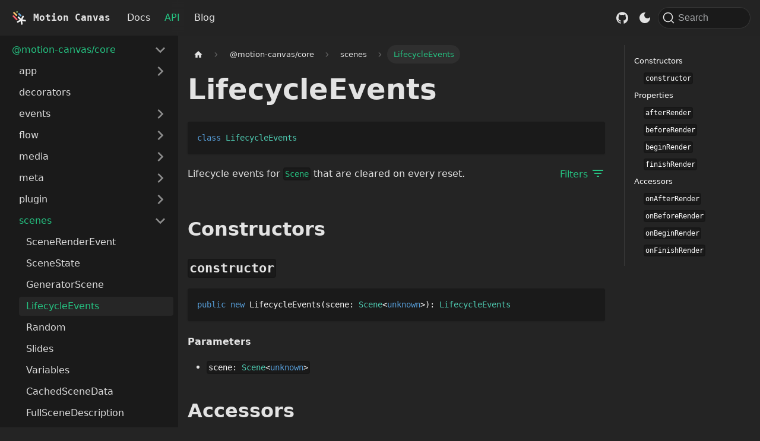

--- FILE ---
content_type: text/html; charset=utf-8
request_url: https://motioncanvas.io/api/core/scenes/LifecycleEvents/
body_size: 6462
content:
<!doctype html>
<html lang="en" dir="ltr" class="docs-wrapper docs-doc-page plugin-docusaurus-typedoc-plugin plugin-id-default" data-has-hydrated="false">
<head>
<meta charset="UTF-8">
<meta name="generator" content="Docusaurus v2.4.3">
<title data-rh="true">LifecycleEvents | Motion Canvas</title><meta data-rh="true" name="viewport" content="width=device-width,initial-scale=1"><meta data-rh="true" name="twitter:card" content="summary_large_image"><meta data-rh="true" property="og:image" content="https://motioncanvas.io/img/banner.png"><meta data-rh="true" name="twitter:image" content="https://motioncanvas.io/img/banner.png"><meta data-rh="true" property="og:url" content="https://motioncanvas.io/api/core/scenes/LifecycleEvents"><meta data-rh="true" name="docusaurus_locale" content="en"><meta data-rh="true" name="docsearch:language" content="en"><meta data-rh="true" name="keywords" content="typescript, animation, library"><meta data-rh="true" name="docusaurus_version" content="current"><meta data-rh="true" name="docusaurus_tag" content="docs-default-current"><meta data-rh="true" name="docsearch:version" content="current"><meta data-rh="true" name="docsearch:docusaurus_tag" content="docs-default-current"><meta data-rh="true" property="og:title" content="LifecycleEvents | Motion Canvas"><meta data-rh="true" name="description" content="Lifecycle events for Scene that are cleared on every reset."><meta data-rh="true" property="og:description" content="Lifecycle events for Scene that are cleared on every reset."><link data-rh="true" rel="icon" href="/img/favicon.svg"><link data-rh="true" rel="canonical" href="https://motioncanvas.io/api/core/scenes/LifecycleEvents"><link data-rh="true" rel="alternate" href="https://motioncanvas.io/api/core/scenes/LifecycleEvents" hreflang="en"><link data-rh="true" rel="alternate" href="https://motioncanvas.io/api/core/scenes/LifecycleEvents" hreflang="x-default"><link data-rh="true" rel="preconnect" href="https://Q6Z7BJ83RF-dsn.algolia.net" crossorigin="anonymous"><script type="importmap">{"imports":{"@motion-canvas/core":"/modules/core-4f5340cb.js","@motion-canvas/2d":"/modules/2d-b97f9037.js","@motion-canvas/2d/jsx-runtime":"/modules/2d-b97f9037.js"}}</script>

<link rel="alternate" type="application/rss+xml" href="/blog/rss.xml" title="Motion Canvas RSS Feed">
<link rel="alternate" type="application/atom+xml" href="/blog/atom.xml" title="Motion Canvas Atom Feed">





<link rel="search" type="application/opensearchdescription+xml" title="Motion Canvas" href="/opensearch.xml"><link rel="stylesheet" href="/assets/css/styles.dd294994.css">
<link rel="preload" href="/assets/js/runtime~main.03886d62.js" as="script">
<link rel="preload" href="/assets/js/main.0c693f9d.js" as="script">
</head>
<body class="navigation-with-keyboard">
<script>!function(){function t(t){document.documentElement.setAttribute("data-theme",t)}var e=function(){var t=null;try{t=new URLSearchParams(window.location.search).get("docusaurus-theme")}catch(t){}return t}()||function(){var t=null;try{t=localStorage.getItem("theme")}catch(t){}return t}();t(null!==e?e:"dark")}()</script><div id="__docusaurus">
<div role="region" aria-label="Skip to main content"><a class="skipToContent_G6ar" href="#__docusaurus_skipToContent_fallback">Skip to main content</a></div><nav aria-label="Main" class="navbar navbar--fixed-top"><div class="navbar__inner"><div class="navbar__items"><button aria-label="Toggle navigation bar" aria-expanded="false" class="navbar__toggle clean-btn" type="button"><svg viewBox="0 0 24 24" width="24" height="24"><path d="M3 18h18v-2H3v2zm0-5h18v-2H3v2zm0-7v2h18V6H3z" fill="currentColor"></path></svg></button><a class="navbar__brand" href="/"><div class="navbar__logo"><img src="/img/logo.svg" alt="Motion Canvas Logo" class="themedImage_RWGG themedImage--light_riBm"><img src="/img/logo_dark.svg" alt="Motion Canvas Logo" class="themedImage_RWGG themedImage--dark_Dsi0"></div><b class="navbar__title text--truncate">Motion Canvas</b></a><a class="navbar__item navbar__link" href="/docs/">Docs</a><a aria-current="page" class="navbar__item navbar__link navbar__link--active" href="/api/core">API</a><a class="navbar__item navbar__link" href="/blog">Blog</a></div><div class="navbar__items navbar__items--right"><button type="button" class="DocSearch DocSearch-Button" aria-label="Search"><span class="DocSearch-Button-Container"><svg width="20" height="20" class="DocSearch-Search-Icon" viewBox="0 0 20 20"><path d="M14.386 14.386l4.0877 4.0877-4.0877-4.0877c-2.9418 2.9419-7.7115 2.9419-10.6533 0-2.9419-2.9418-2.9419-7.7115 0-10.6533 2.9418-2.9419 7.7115-2.9419 10.6533 0 2.9419 2.9418 2.9419 7.7115 0 10.6533z" stroke="currentColor" fill="none" fill-rule="evenodd" stroke-linecap="round" stroke-linejoin="round"></path></svg><span class="DocSearch-Button-Placeholder">Search</span></span><span class="DocSearch-Button-Keys"></span></button><div class="toggle_OLSw colorModeToggle_x44X"><button class="clean-btn toggleButton_wYmb toggleButtonDisabled_vaDU" type="button" disabled="" title="Switch between dark and light mode (currently dark mode)" aria-label="Switch between dark and light mode (currently dark mode)" aria-live="polite"><svg height="24px" width="24px" viewBox="0 0 24 24" fill="currentColor" class="lightToggleIcon_Sxwe"><path d="M12,7c-2.76,0-5,2.24-5,5s2.24,5,5,5s5-2.24,5-5S14.76,7,12,7L12,7z M2,13l2,0c0.55,0,1-0.45,1-1s-0.45-1-1-1l-2,0 c-0.55,0-1,0.45-1,1S1.45,13,2,13z M20,13l2,0c0.55,0,1-0.45,1-1s-0.45-1-1-1l-2,0c-0.55,0-1,0.45-1,1S19.45,13,20,13z M11,2v2 c0,0.55,0.45,1,1,1s1-0.45,1-1V2c0-0.55-0.45-1-1-1S11,1.45,11,2z M11,20v2c0,0.55,0.45,1,1,1s1-0.45,1-1v-2c0-0.55-0.45-1-1-1 C11.45,19,11,19.45,11,20z M5.99,4.58c-0.39-0.39-1.03-0.39-1.41,0c-0.39,0.39-0.39,1.03,0,1.41l1.06,1.06 c0.39,0.39,1.03,0.39,1.41,0s0.39-1.03,0-1.41L5.99,4.58z M18.36,16.95c-0.39-0.39-1.03-0.39-1.41,0c-0.39,0.39-0.39,1.03,0,1.41 l1.06,1.06c0.39,0.39,1.03,0.39,1.41,0c0.39-0.39,0.39-1.03,0-1.41L18.36,16.95z M19.42,5.99c0.39-0.39,0.39-1.03,0-1.41 c-0.39-0.39-1.03-0.39-1.41,0l-1.06,1.06c-0.39,0.39-0.39,1.03,0,1.41s1.03,0.39,1.41,0L19.42,5.99z M7.05,18.36 c0.39-0.39,0.39-1.03,0-1.41c-0.39-0.39-1.03-0.39-1.41,0l-1.06,1.06c-0.39,0.39-0.39,1.03,0,1.41s1.03,0.39,1.41,0L7.05,18.36z"></path></svg><svg height="24px" width="24px" viewBox="0 0 24 24" fill="currentColor" class="darkToggleIcon_Yem1"><path d="M12,3c-4.97,0-9,4.03-9,9s4.03,9,9,9s9-4.03,9-9c0-0.46-0.04-0.92-0.1-1.36c-0.98,1.37-2.58,2.26-4.4,2.26 c-2.98,0-5.4-2.42-5.4-5.4c0-1.81,0.89-3.42,2.26-4.4C12.92,3.04,12.46,3,12,3L12,3z"></path></svg></button></div><div class="root_TZLv loading_lRyv"><div class="badge_yk5a"><small><strong></strong> <!-- -->stars</small></div><a href="https://github.com/motion-canvas/motion-canvas" class="icon_QWMH"><svg viewBox="0 0 98 96" width="20" height="20" aria-hidden="true"><path d="M48.854 0C21.839 0 0 22 0 49.217c0 21.756 13.993 40.172 33.405 46.69 2.427.49 3.316-1.059 3.316-2.362 0-1.141-.08-5.052-.08-9.127-13.59 2.934-16.42-5.867-16.42-5.867-2.184-5.704-5.42-7.17-5.42-7.17-4.448-3.015.324-3.015.324-3.015 4.934.326 7.523 5.052 7.523 5.052 4.367 7.496 11.404 5.378 14.235 4.074.404-3.178 1.699-5.378 3.074-6.6-10.839-1.141-22.243-5.378-22.243-24.283 0-5.378 1.94-9.778 5.014-13.2-.485-1.222-2.184-6.275.486-13.038 0 0 4.125-1.304 13.426 5.052a46.97 46.97 0 0 1 12.214-1.63c4.125 0 8.33.571 12.213 1.63 9.302-6.356 13.427-5.052 13.427-5.052 2.67 6.763.97 11.816.485 13.038 3.155 3.422 5.015 7.822 5.015 13.2 0 18.905-11.404 23.06-22.324 24.283 1.78 1.548 3.316 4.481 3.316 9.126 0 6.6-.08 11.897-.08 13.526 0 1.304.89 2.853 3.316 2.364 19.412-6.52 33.405-24.935 33.405-46.691C97.707 22 75.788 0 48.854 0z" fill="currentColor"></path></svg></a></div><div class="root_TZLv loading_lRyv"><div class="badge_yk5a"><small><strong></strong> <!-- -->online</small></div><a href="https://chat.motioncanvas.io" class="icon_QWMH"><svg viewBox="0 -2 127.14 96.36" width="20" height="20" aria-hidden="true"><path d="M107.7,8.07A105.15,105.15,0,0,0,81.47,0a72.06,72.06,0,0,0-3.36,6.83A97.68,97.68,0,0,0,49,6.83,72.37,72.37,0,0,0,45.64,0,105.89,105.89,0,0,0,19.39,8.09C2.79,32.65-1.71,56.6.54,80.21h0A105.73,105.73,0,0,0,32.71,96.36,77.7,77.7,0,0,0,39.6,85.25a68.42,68.42,0,0,1-10.85-5.18c.91-.66,1.8-1.34,2.66-2a75.57,75.57,0,0,0,64.32,0c.87.71,1.76,1.39,2.66,2a68.68,68.68,0,0,1-10.87,5.19,77,77,0,0,0,6.89,11.1A105.25,105.25,0,0,0,126.6,80.22h0C129.24,52.84,122.09,29.11,107.7,8.07ZM42.45,65.69C36.18,65.69,31,60,31,53s5-12.74,11.43-12.74S54,46,53.89,53,48.84,65.69,42.45,65.69Zm42.24,0C78.41,65.69,73.25,60,73.25,53s5-12.74,11.44-12.74S96.23,46,96.12,53,91.08,65.69,84.69,65.69Z" fill="currentColor"></path></svg></a></div></div></div><div role="presentation" class="navbar-sidebar__backdrop"></div></nav><div id="__docusaurus_skipToContent_fallback" class="main-wrapper mainWrapper_UyTV docsWrapper_BqXd"><button aria-label="Scroll back to top" class="clean-btn theme-back-to-top-button backToTopButton_z1FD" type="button"></button><div class="docPage_pOTq"><aside class="theme-doc-sidebar-container docSidebarContainer_aIKW"><div class="sidebarViewport_DwR9"><div class="sidebar_vJCc"><nav aria-label="Docs sidebar" class="menu thin-scrollbar menu_qiME"><ul class="theme-doc-sidebar-menu menu__list"><li class="theme-doc-sidebar-item-category theme-doc-sidebar-item-category-level-1 menu__list-item"><div class="menu__list-item-collapsible"><a class="menu__link menu__link--sublist menu__link--active" aria-expanded="true" href="/api/core">@motion-canvas/core</a><button aria-label="Toggle the collapsible sidebar category &#x27;@motion-canvas/core&#x27;" type="button" class="clean-btn menu__caret"></button></div><ul style="display:block;overflow:visible;height:auto" class="menu__list"><li class="theme-doc-sidebar-item-category theme-doc-sidebar-item-category-level-2 menu__list-item menu__list-item--collapsed"><div class="menu__list-item-collapsible"><a class="menu__link menu__link--sublist" aria-expanded="false" tabindex="0" href="/api/core/app">app</a><button aria-label="Toggle the collapsible sidebar category &#x27;app&#x27;" type="button" class="clean-btn menu__caret"></button></div></li><li class="theme-doc-sidebar-item-link theme-doc-sidebar-item-link-level-2 menu__list-item"><a class="menu__link" tabindex="0" href="/api/core/decorators">decorators</a></li><li class="theme-doc-sidebar-item-category theme-doc-sidebar-item-category-level-2 menu__list-item menu__list-item--collapsed"><div class="menu__list-item-collapsible"><a class="menu__link menu__link--sublist" aria-expanded="false" tabindex="0" href="/api/core/events">events</a><button aria-label="Toggle the collapsible sidebar category &#x27;events&#x27;" type="button" class="clean-btn menu__caret"></button></div></li><li class="theme-doc-sidebar-item-category theme-doc-sidebar-item-category-level-2 menu__list-item menu__list-item--collapsed"><div class="menu__list-item-collapsible"><a class="menu__link menu__link--sublist" aria-expanded="false" tabindex="0" href="/api/core/flow">flow</a><button aria-label="Toggle the collapsible sidebar category &#x27;flow&#x27;" type="button" class="clean-btn menu__caret"></button></div></li><li class="theme-doc-sidebar-item-category theme-doc-sidebar-item-category-level-2 menu__list-item menu__list-item--collapsed"><div class="menu__list-item-collapsible"><a class="menu__link menu__link--sublist" aria-expanded="false" tabindex="0" href="/api/core/media">media</a><button aria-label="Toggle the collapsible sidebar category &#x27;media&#x27;" type="button" class="clean-btn menu__caret"></button></div></li><li class="theme-doc-sidebar-item-category theme-doc-sidebar-item-category-level-2 menu__list-item menu__list-item--collapsed"><div class="menu__list-item-collapsible"><a class="menu__link menu__link--sublist" aria-expanded="false" tabindex="0" href="/api/core/meta">meta</a><button aria-label="Toggle the collapsible sidebar category &#x27;meta&#x27;" type="button" class="clean-btn menu__caret"></button></div></li><li class="theme-doc-sidebar-item-category theme-doc-sidebar-item-category-level-2 menu__list-item menu__list-item--collapsed"><div class="menu__list-item-collapsible"><a class="menu__link menu__link--sublist" aria-expanded="false" tabindex="0" href="/api/core/plugin">plugin</a><button aria-label="Toggle the collapsible sidebar category &#x27;plugin&#x27;" type="button" class="clean-btn menu__caret"></button></div></li><li class="theme-doc-sidebar-item-category theme-doc-sidebar-item-category-level-2 menu__list-item"><div class="menu__list-item-collapsible"><a class="menu__link menu__link--sublist menu__link--active" aria-expanded="true" tabindex="0" href="/api/core/scenes">scenes</a><button aria-label="Toggle the collapsible sidebar category &#x27;scenes&#x27;" type="button" class="clean-btn menu__caret"></button></div><ul style="display:block;overflow:visible;height:auto" class="menu__list"><li class="theme-doc-sidebar-item-link theme-doc-sidebar-item-link-level-3 menu__list-item"><a class="menu__link" tabindex="0" href="/api/core/scenes/SceneRenderEvent">SceneRenderEvent</a></li><li class="theme-doc-sidebar-item-link theme-doc-sidebar-item-link-level-3 menu__list-item"><a class="menu__link" tabindex="0" href="/api/core/scenes/SceneState">SceneState</a></li><li class="theme-doc-sidebar-item-link theme-doc-sidebar-item-link-level-3 menu__list-item"><a class="menu__link" tabindex="0" href="/api/core/scenes/GeneratorScene">GeneratorScene</a></li><li class="theme-doc-sidebar-item-link theme-doc-sidebar-item-link-level-3 menu__list-item"><a class="menu__link menu__link--active" aria-current="page" tabindex="0" href="/api/core/scenes/LifecycleEvents">LifecycleEvents</a></li><li class="theme-doc-sidebar-item-link theme-doc-sidebar-item-link-level-3 menu__list-item"><a class="menu__link" tabindex="0" href="/api/core/scenes/Random">Random</a></li><li class="theme-doc-sidebar-item-link theme-doc-sidebar-item-link-level-3 menu__list-item"><a class="menu__link" tabindex="0" href="/api/core/scenes/Slides">Slides</a></li><li class="theme-doc-sidebar-item-link theme-doc-sidebar-item-link-level-3 menu__list-item"><a class="menu__link" tabindex="0" href="/api/core/scenes/Variables">Variables</a></li><li class="theme-doc-sidebar-item-link theme-doc-sidebar-item-link-level-3 menu__list-item"><a class="menu__link" tabindex="0" href="/api/core/scenes/CachedSceneData">CachedSceneData</a></li><li class="theme-doc-sidebar-item-link theme-doc-sidebar-item-link-level-3 menu__list-item"><a class="menu__link" tabindex="0" href="/api/core/scenes/FullSceneDescription">FullSceneDescription</a></li><li class="theme-doc-sidebar-item-link theme-doc-sidebar-item-link-level-3 menu__list-item"><a class="menu__link" tabindex="0" href="/api/core/scenes/Inspectable">Inspectable</a></li><li class="theme-doc-sidebar-item-link theme-doc-sidebar-item-link-level-3 menu__list-item"><a class="menu__link" tabindex="0" href="/api/core/scenes/Scene">Scene</a></li><li class="theme-doc-sidebar-item-link theme-doc-sidebar-item-link-level-3 menu__list-item"><a class="menu__link" tabindex="0" href="/api/core/scenes/SceneConstructor">SceneConstructor</a></li><li class="theme-doc-sidebar-item-link theme-doc-sidebar-item-link-level-3 menu__list-item"><a class="menu__link" tabindex="0" href="/api/core/scenes/SceneDescription">SceneDescription</a></li><li class="theme-doc-sidebar-item-link theme-doc-sidebar-item-link-level-3 menu__list-item"><a class="menu__link" tabindex="0" href="/api/core/scenes/SceneDescriptionReload">SceneDescriptionReload</a></li><li class="theme-doc-sidebar-item-link theme-doc-sidebar-item-link-level-3 menu__list-item"><a class="menu__link" tabindex="0" href="/api/core/scenes/Slide">Slide</a></li><li class="theme-doc-sidebar-item-link theme-doc-sidebar-item-link-level-3 menu__list-item"><a class="menu__link" tabindex="0" href="/api/core/scenes/ThreadGeneratorFactory">ThreadGeneratorFactory</a></li><li class="theme-doc-sidebar-item-link theme-doc-sidebar-item-link-level-3 menu__list-item"><a class="menu__link" tabindex="0" href="/api/core/scenes/Threadable">Threadable</a></li></ul></li><li class="theme-doc-sidebar-item-category theme-doc-sidebar-item-category-level-2 menu__list-item menu__list-item--collapsed"><div class="menu__list-item-collapsible"><a class="menu__link menu__link--sublist" aria-expanded="false" tabindex="0" href="/api/core/signals">signals</a><button aria-label="Toggle the collapsible sidebar category &#x27;signals&#x27;" type="button" class="clean-btn menu__caret"></button></div></li><li class="theme-doc-sidebar-item-category theme-doc-sidebar-item-category-level-2 menu__list-item menu__list-item--collapsed"><div class="menu__list-item-collapsible"><a class="menu__link menu__link--sublist" aria-expanded="false" tabindex="0" href="/api/core/threading">threading</a><button aria-label="Toggle the collapsible sidebar category &#x27;threading&#x27;" type="button" class="clean-btn menu__caret"></button></div></li><li class="theme-doc-sidebar-item-link theme-doc-sidebar-item-link-level-2 menu__list-item"><a class="menu__link" tabindex="0" href="/api/core/transitions">transitions</a></li><li class="theme-doc-sidebar-item-category theme-doc-sidebar-item-category-level-2 menu__list-item menu__list-item--collapsed"><div class="menu__list-item-collapsible"><a class="menu__link menu__link--sublist" aria-expanded="false" tabindex="0" href="/api/core/tweening">tweening</a><button aria-label="Toggle the collapsible sidebar category &#x27;tweening&#x27;" type="button" class="clean-btn menu__caret"></button></div></li><li class="theme-doc-sidebar-item-category theme-doc-sidebar-item-category-level-2 menu__list-item menu__list-item--collapsed"><div class="menu__list-item-collapsible"><a class="menu__link menu__link--sublist" aria-expanded="false" tabindex="0" href="/api/core/types">types</a><button aria-label="Toggle the collapsible sidebar category &#x27;types&#x27;" type="button" class="clean-btn menu__caret"></button></div></li><li class="theme-doc-sidebar-item-category theme-doc-sidebar-item-category-level-2 menu__list-item menu__list-item--collapsed"><div class="menu__list-item-collapsible"><a class="menu__link menu__link--sublist" aria-expanded="false" tabindex="0" href="/api/core/utils">utils</a><button aria-label="Toggle the collapsible sidebar category &#x27;utils&#x27;" type="button" class="clean-btn menu__caret"></button></div></li></ul></li><li class="theme-doc-sidebar-item-category theme-doc-sidebar-item-category-level-1 menu__list-item menu__list-item--collapsed"><div class="menu__list-item-collapsible"><a class="menu__link menu__link--sublist" aria-expanded="false" href="/api/2d">@motion-canvas/2d</a><button aria-label="Toggle the collapsible sidebar category &#x27;@motion-canvas/2d&#x27;" type="button" class="clean-btn menu__caret"></button></div></li></ul></nav></div></div></aside><main class="docMainContainer_fv3b"><div class="container padding-top--md padding-bottom--lg"><div><div class="row"><div class="col docItemCol_YAwJ"><div class="docItemContainer_Rv5Z"><article><nav class="theme-doc-breadcrumbs breadcrumbsContainer_zCmv" aria-label="Breadcrumbs"><ul class="breadcrumbs" itemscope="" itemtype="https://schema.org/BreadcrumbList"><li class="breadcrumbs__item"><a aria-label="Home page" class="breadcrumbs__link" href="/"><svg viewBox="0 0 24 24" style="width:16px;height:16px;margin-top:0.1rem" class="breadcrumbHomeIcon_JFrk"><path d="M10 20v-6h4v6h5v-8h3L12 3 2 12h3v8z" fill="currentColor"></path></svg></a></li><li itemscope="" itemprop="itemListElement" itemtype="https://schema.org/ListItem" class="breadcrumbs__item"><a class="breadcrumbs__link" itemprop="item" href="/api/core"><span itemprop="name">@motion-canvas/core</span></a><meta itemprop="position" content="1"></li><li itemscope="" itemprop="itemListElement" itemtype="https://schema.org/ListItem" class="breadcrumbs__item"><a class="breadcrumbs__link" itemprop="item" href="/api/core/scenes"><span itemprop="name">scenes</span></a><meta itemprop="position" content="2"></li><li itemscope="" itemprop="itemListElement" itemtype="https://schema.org/ListItem" class="breadcrumbs__item breadcrumbs__item--active"><span class="breadcrumbs__link" itemprop="name">LifecycleEvents</span><meta itemprop="position" content="3"></li></ul></nav><div class="tocCollapsible_O_Qc theme-doc-toc-mobile tocMobile_tjDr"><button type="button" class="clean-btn tocCollapsibleButton_htYj">On this page</button></div><div class="theme-doc-markdown markdown"><header><h1>LifecycleEvents</h1></header><div class="codeBlockContainer_tfjS language-typescript codeBlockContainer_ZGJx theme-code-block" style="--prism-color:var(--hl-color);--prism-background-color:var(--hl-background)"><div class="codeBlockContent_qZBB codeBlock_LRvA"><pre tabindex="0" class="codeBlock_TAPP thin-scrollbar"><code class="codeBlockLines_AdAo" style="color:var(--hl-color)"><span class="token-line"><span class="token keyword" style="color:var(--hl-keyword)">class<!-- --> </span><span class="token class-name" style="color:var(--hl-class)">LifecycleEvents</span> </span><br></code></pre><div class="buttonGroup_TNwR"><button title="Go to source" class="clean-btn"><svg width="18" height="18" aria-hidden="true" viewBox="0 0 24 24"><path d="M19 19H5V5h7V3H5c-1.11 0-2 .9-2 2v14c0 1.1.89 2 2 2h14c1.1 0 2-.9 2-2v-7h-2v7zM14 3v2h3.59l-9.83 9.83 1.41 1.41L19 6.41V10h2V3h-7z" fill="currentColor"></path></svg></button></div></div></div><div class="row header_nSmr"><div class="col filters_z1iC"><div class="dropdown dropdown--right margin-bottom--md"><a href="#" aria-haspopup="true" aria-expanded="false" role="button">Filters<svg viewBox="0 0 24 24" width="24" height="24" aria-hidden="true" class="icon_ROIU"><path d="M10 18h4v-2h-4v2zM3 6v2h18V6H3zm3 7h12v-2H6v2z" fill="currentColor"></path></svg></a><ul class="dropdown__menu"><li><label for="private" class="dropdown__link"><input type="checkbox" id="private" class="margin-right--md">Protected members</label></li><li><label for="inherited" class="dropdown__link dropdown__link--active"><input type="checkbox" id="inherited" class="margin-right--md" checked="">Inherited members</label></li></ul></div></div><div class="col"><p>Lifecycle events for <a href="/api/core/scenes/Scene"><code>Scene</code></a> that are cleared on every reset.</p></div></div><h2 class="anchor anchorWithStickyNavbar_fF9Z" id="Constructors">Constructors<a href="#Constructors" class="hash-link" aria-label="Direct link to Constructors" title="Direct link to Constructors">​</a></h2><h3 class="anchor anchorWithStickyNavbar_fF9Z" id="constructor"><code>constructor</code><a href="#constructor" class="hash-link" aria-label="Direct link to constructor" title="Direct link to constructor">​</a></h3><div class="codeBlockContainer_tfjS language-typescript codeBlockContainer_ZGJx theme-code-block" style="--prism-color:var(--hl-color);--prism-background-color:var(--hl-background)"><div class="codeBlockContent_qZBB codeBlock_LRvA"><pre tabindex="0" class="codeBlock_TAPP thin-scrollbar"><code class="codeBlockLines_AdAo" style="color:var(--hl-color)"><span class="token-line"><span class="token keyword" style="color:var(--hl-keyword)">public<!-- --> </span><a href="#" class="token keyword" style="color:var(--hl-keyword)">new</a> <span class="token plain" style="color:var(--hl-color)">LifecycleEvents</span><span class="list__hZI parentheses_lWmE"><span class="elements_bdzb"><span data-separator=", " class="element_nvvE"><a href="#constructor-new LifecycleEvents-scene" id="constructor-new LifecycleEvents-scene" class="token plain" style="color:var(--hl-color)">scene</a>: <a data-tooltip="true" class="token class-name" style="color:var(--hl-class)" href="/api/core/scenes/Scene">Scene</a><span class="list__hZI angle_VN_b"><span class="elements_bdzb"><span data-separator=", " class="element_nvvE"><span class="token keyword" style="color:var(--hl-keyword)">unknown</span></span></span></span></span></span></span>: <a data-tooltip="true" class="token class-name" style="color:var(--hl-class)" href="/api/core/scenes/LifecycleEvents">LifecycleEvents</a></span><br></code></pre><div class="buttonGroup_TNwR"><button title="Go to source" class="clean-btn"><svg width="18" height="18" aria-hidden="true" viewBox="0 0 24 24"><path d="M19 19H5V5h7V3H5c-1.11 0-2 .9-2 2v14c0 1.1.89 2 2 2h14c1.1 0 2-.9 2-2v-7h-2v7zM14 3v2h3.59l-9.83 9.83 1.41 1.41L19 6.41V10h2V3h-7z" fill="currentColor"></path></svg></button></div></div></div><h4>Parameters</h4><ul><li><code><a href="#constructor-new LifecycleEvents-scene" id="constructor-new LifecycleEvents-scene" class="token plain" style="color:var(--hl-color)">scene</a>: <a data-tooltip="true" class="token class-name" style="color:var(--hl-class)" href="/api/core/scenes/Scene">Scene</a><span class="list__hZI angle_VN_b"><span class="elements_bdzb"><span data-separator=", " class="element_nvvE"><span class="token keyword" style="color:var(--hl-keyword)">unknown</span></span></span></span></code></li></ul><h2 class="anchor anchorWithStickyNavbar_fF9Z" id="Accessors">Accessors<a href="#Accessors" class="hash-link" aria-label="Direct link to Accessors" title="Direct link to Accessors">​</a></h2><h3 class="anchor anchorWithStickyNavbar_fF9Z" id="onAfterRender"><code>onAfterRender</code><a href="#onAfterRender" class="hash-link" aria-label="Direct link to onAfterRender" title="Direct link to onAfterRender">​</a></h3><div class="codeBlockContainer_tfjS language-typescript codeBlockContainer_ZGJx theme-code-block" style="--prism-color:var(--hl-color);--prism-background-color:var(--hl-background)"><div class="codeBlockContent_qZBB codeBlock_LRvA"><pre tabindex="0" class="codeBlock_TAPP thin-scrollbar"><code class="codeBlockLines_AdAo" style="color:var(--hl-color)"><span class="token-line"><span class="token keyword" style="color:var(--hl-keyword)">public<!-- --> </span><span class="token keyword" style="color:var(--hl-keyword)">get </span><span class="token function" style="color:var(--hl-function)">onAfterRender</span>()<!-- -->: <a data-tooltip="true" class="token class-name" style="color:var(--hl-class)" href="/api/core/events/Subscribable">Subscribable</a><span class="list__hZI angle_VN_b"><span class="elements_bdzb"><span data-separator=", " class="element_nvvE"><a href="https://developer.mozilla.org/en-US/docs/Web/API/CanvasRenderingContext2D" target="_blank" rel="noopener noreferrer" data-tooltip="true" class="token class-name" style="color:var(--hl-class)">CanvasRenderingContext2D</a></span><span data-separator=", " class="element_nvvE"><a data-tooltip="true" class="token class-name" style="color:var(--hl-class)" href="/api/core/events/EventHandler">EventHandler</a><span class="list__hZI angle_VN_b"><span class="elements_bdzb"><span data-separator=", " class="element_nvvE"><a href="https://developer.mozilla.org/en-US/docs/Web/API/CanvasRenderingContext2D" target="_blank" rel="noopener noreferrer" data-tooltip="true" class="token class-name" style="color:var(--hl-class)">CanvasRenderingContext2D</a></span></span></span></span></span></span></span><br></code></pre><div class="buttonGroup_TNwR"><button title="Go to source" class="clean-btn"><svg width="18" height="18" aria-hidden="true" viewBox="0 0 24 24"><path d="M19 19H5V5h7V3H5c-1.11 0-2 .9-2 2v14c0 1.1.89 2 2 2h14c1.1 0 2-.9 2-2v-7h-2v7zM14 3v2h3.59l-9.83 9.83 1.41 1.41L19 6.41V10h2V3h-7z" fill="currentColor"></path></svg></button></div></div></div><hr><h3 class="anchor anchorWithStickyNavbar_fF9Z" id="onBeforeRender"><code>onBeforeRender</code><a href="#onBeforeRender" class="hash-link" aria-label="Direct link to onBeforeRender" title="Direct link to onBeforeRender">​</a></h3><div class="codeBlockContainer_tfjS language-typescript codeBlockContainer_ZGJx theme-code-block" style="--prism-color:var(--hl-color);--prism-background-color:var(--hl-background)"><div class="codeBlockContent_qZBB codeBlock_LRvA"><pre tabindex="0" class="codeBlock_TAPP thin-scrollbar"><code class="codeBlockLines_AdAo" style="color:var(--hl-color)"><span class="token-line"><span class="token keyword" style="color:var(--hl-keyword)">public<!-- --> </span><span class="token keyword" style="color:var(--hl-keyword)">get </span><span class="token function" style="color:var(--hl-function)">onBeforeRender</span>()<!-- -->: <a data-tooltip="true" class="token class-name" style="color:var(--hl-class)" href="/api/core/events/Subscribable">Subscribable</a><span class="list__hZI angle_VN_b"><span class="elements_bdzb"><span data-separator=", " class="element_nvvE"><a href="https://developer.mozilla.org/en-US/docs/Web/API/CanvasRenderingContext2D" target="_blank" rel="noopener noreferrer" data-tooltip="true" class="token class-name" style="color:var(--hl-class)">CanvasRenderingContext2D</a></span><span data-separator=", " class="element_nvvE"><a data-tooltip="true" class="token class-name" style="color:var(--hl-class)" href="/api/core/events/EventHandler">EventHandler</a><span class="list__hZI angle_VN_b"><span class="elements_bdzb"><span data-separator=", " class="element_nvvE"><a href="https://developer.mozilla.org/en-US/docs/Web/API/CanvasRenderingContext2D" target="_blank" rel="noopener noreferrer" data-tooltip="true" class="token class-name" style="color:var(--hl-class)">CanvasRenderingContext2D</a></span></span></span></span></span></span></span><br></code></pre><div class="buttonGroup_TNwR"><button title="Go to source" class="clean-btn"><svg width="18" height="18" aria-hidden="true" viewBox="0 0 24 24"><path d="M19 19H5V5h7V3H5c-1.11 0-2 .9-2 2v14c0 1.1.89 2 2 2h14c1.1 0 2-.9 2-2v-7h-2v7zM14 3v2h3.59l-9.83 9.83 1.41 1.41L19 6.41V10h2V3h-7z" fill="currentColor"></path></svg></button></div></div></div><hr><h3 class="anchor anchorWithStickyNavbar_fF9Z" id="onBeginRender"><code>onBeginRender</code><a href="#onBeginRender" class="hash-link" aria-label="Direct link to onBeginRender" title="Direct link to onBeginRender">​</a></h3><div class="codeBlockContainer_tfjS language-typescript codeBlockContainer_ZGJx theme-code-block" style="--prism-color:var(--hl-color);--prism-background-color:var(--hl-background)"><div class="codeBlockContent_qZBB codeBlock_LRvA"><pre tabindex="0" class="codeBlock_TAPP thin-scrollbar"><code class="codeBlockLines_AdAo" style="color:var(--hl-color)"><span class="token-line"><span class="token keyword" style="color:var(--hl-keyword)">public<!-- --> </span><span class="token keyword" style="color:var(--hl-keyword)">get </span><span class="token function" style="color:var(--hl-function)">onBeginRender</span>()<!-- -->: <a data-tooltip="true" class="token class-name" style="color:var(--hl-class)" href="/api/core/events/Subscribable">Subscribable</a><span class="list__hZI angle_VN_b"><span class="elements_bdzb"><span data-separator=", " class="element_nvvE"><a href="https://developer.mozilla.org/en-US/docs/Web/API/CanvasRenderingContext2D" target="_blank" rel="noopener noreferrer" data-tooltip="true" class="token class-name" style="color:var(--hl-class)">CanvasRenderingContext2D</a></span><span data-separator=", " class="element_nvvE"><a data-tooltip="true" class="token class-name" style="color:var(--hl-class)" href="/api/core/events/EventHandler">EventHandler</a><span class="list__hZI angle_VN_b"><span class="elements_bdzb"><span data-separator=", " class="element_nvvE"><a href="https://developer.mozilla.org/en-US/docs/Web/API/CanvasRenderingContext2D" target="_blank" rel="noopener noreferrer" data-tooltip="true" class="token class-name" style="color:var(--hl-class)">CanvasRenderingContext2D</a></span></span></span></span></span></span></span><br></code></pre><div class="buttonGroup_TNwR"><button title="Go to source" class="clean-btn"><svg width="18" height="18" aria-hidden="true" viewBox="0 0 24 24"><path d="M19 19H5V5h7V3H5c-1.11 0-2 .9-2 2v14c0 1.1.89 2 2 2h14c1.1 0 2-.9 2-2v-7h-2v7zM14 3v2h3.59l-9.83 9.83 1.41 1.41L19 6.41V10h2V3h-7z" fill="currentColor"></path></svg></button></div></div></div><hr><h3 class="anchor anchorWithStickyNavbar_fF9Z" id="onFinishRender"><code>onFinishRender</code><a href="#onFinishRender" class="hash-link" aria-label="Direct link to onFinishRender" title="Direct link to onFinishRender">​</a></h3><div class="codeBlockContainer_tfjS language-typescript codeBlockContainer_ZGJx theme-code-block" style="--prism-color:var(--hl-color);--prism-background-color:var(--hl-background)"><div class="codeBlockContent_qZBB codeBlock_LRvA"><pre tabindex="0" class="codeBlock_TAPP thin-scrollbar"><code class="codeBlockLines_AdAo" style="color:var(--hl-color)"><span class="token-line"><span class="token keyword" style="color:var(--hl-keyword)">public<!-- --> </span><span class="token keyword" style="color:var(--hl-keyword)">get </span><span class="token function" style="color:var(--hl-function)">onFinishRender</span>()<!-- -->: <a data-tooltip="true" class="token class-name" style="color:var(--hl-class)" href="/api/core/events/Subscribable">Subscribable</a><span class="list__hZI angle_VN_b"><span class="elements_bdzb"><span data-separator=", " class="element_nvvE"><a href="https://developer.mozilla.org/en-US/docs/Web/API/CanvasRenderingContext2D" target="_blank" rel="noopener noreferrer" data-tooltip="true" class="token class-name" style="color:var(--hl-class)">CanvasRenderingContext2D</a></span><span data-separator=", " class="element_nvvE"><a data-tooltip="true" class="token class-name" style="color:var(--hl-class)" href="/api/core/events/EventHandler">EventHandler</a><span class="list__hZI angle_VN_b"><span class="elements_bdzb"><span data-separator=", " class="element_nvvE"><a href="https://developer.mozilla.org/en-US/docs/Web/API/CanvasRenderingContext2D" target="_blank" rel="noopener noreferrer" data-tooltip="true" class="token class-name" style="color:var(--hl-class)">CanvasRenderingContext2D</a></span></span></span></span></span></span></span><br></code></pre><div class="buttonGroup_TNwR"><button title="Go to source" class="clean-btn"><svg width="18" height="18" aria-hidden="true" viewBox="0 0 24 24"><path d="M19 19H5V5h7V3H5c-1.11 0-2 .9-2 2v14c0 1.1.89 2 2 2h14c1.1 0 2-.9 2-2v-7h-2v7zM14 3v2h3.59l-9.83 9.83 1.41 1.41L19 6.41V10h2V3h-7z" fill="currentColor"></path></svg></button></div></div></div></div><footer class="theme-doc-footer docusaurus-mt-lg"><div class="theme-doc-footer-edit-meta-row row"><div class="col"><a href="https://github.com/motion-canvas/motion-canvas/blob/933108e/packages/core/src/scenes/LifecycleEvents.ts#L7" target="_blank" rel="noreferrer noopener" class="theme-edit-this-page"><svg fill="currentColor" width="24px" height="24px" viewBox="0 0 24 24" class="iconEdit_N_05" aria-hidden="true"><path d="M3 17.25V21h3.75L17.81 9.94l-3.75-3.75L3 17.25zM20.71 7.04c.39-.39.39-1.02 0-1.41l-2.34-2.34c-.39-.39-1.02-.39-1.41 0l-1.83 1.83 3.75 3.75 1.83-1.83z"></path></svg>Edit this page</a></div><div class="col lastUpdated_T23F"></div></div></footer></article><nav class="pagination-nav docusaurus-mt-lg" aria-label="Docs pages"><a class="pagination-nav__link pagination-nav__link--prev" href="/api/core/scenes/GeneratorScene"><div class="pagination-nav__sublabel">Previous</div><div class="pagination-nav__label">GeneratorScene</div></a><a class="pagination-nav__link pagination-nav__link--next" href="/api/core/scenes/Random"><div class="pagination-nav__sublabel">Next</div><div class="pagination-nav__label">Random</div></a></nav></div></div><div class="col col--3"><div class="tableOfContents_TN1Q thin-scrollbar theme-doc-toc-desktop"><ul class="table-of-contents table-of-contents__left-border"><li><a href="#Constructors" class="table-of-contents__link toc-highlight">Constructors</a><ul><li><a href="#constructor" class="table-of-contents__link toc-highlight"><code>constructor</code></a></li></ul></li><li><a href="#Properties" class="table-of-contents__link toc-highlight">Properties</a><ul><li><a href="#afterRender" class="table-of-contents__link toc-highlight"><code>afterRender</code></a></li><li><a href="#beforeRender" class="table-of-contents__link toc-highlight"><code>beforeRender</code></a></li><li><a href="#beginRender" class="table-of-contents__link toc-highlight"><code>beginRender</code></a></li><li><a href="#finishRender" class="table-of-contents__link toc-highlight"><code>finishRender</code></a></li></ul></li><li><a href="#Accessors" class="table-of-contents__link toc-highlight">Accessors</a><ul><li><a href="#onAfterRender" class="table-of-contents__link toc-highlight"><code>onAfterRender</code></a></li><li><a href="#onBeforeRender" class="table-of-contents__link toc-highlight"><code>onBeforeRender</code></a></li><li><a href="#onBeginRender" class="table-of-contents__link toc-highlight"><code>onBeginRender</code></a></li><li><a href="#onFinishRender" class="table-of-contents__link toc-highlight"><code>onFinishRender</code></a></li></ul></li></ul></div></div></div><div class="tooltip_lI6R padding--md margin-horiz--md"></div></div></div></main></div></div><footer class="footer"><div class="container container-fluid"><div class="row footer__links"><div class="col footer__col"><div class="footer__title">Docs</div><ul class="footer__items clean-list"><li class="footer__item"><a class="footer__link-item" href="/docs">Docs</a></li><li class="footer__item"><a class="footer__link-item" href="/api/core">API</a></li></ul></div><div class="col footer__col"><div class="footer__title">Community</div><ul class="footer__items clean-list"><li class="footer__item"><a href="https://patreon.com/aarthificial" target="_blank" rel="noopener noreferrer" class="footer__link-item">Patreon<svg width="16" height="16" aria-hidden="true" viewBox="0 0 24 24" class="iconExternalLink_2l9O"><path d="M19 19H5V5h7V3H5c-1.11 0-2 .9-2 2v14c0 1.1.89 2 2 2h14c1.1 0 2-.9 2-2v-7h-2v7zM14 3v2h3.59l-9.83 9.83 1.41 1.41L19 6.41V10h2V3h-7z" fill="currentColor"></path></svg></a></li><li class="footer__item"><a href="https://youtube.com/aarthificial" target="_blank" rel="noopener noreferrer" class="footer__link-item">YouTube<svg width="16" height="16" aria-hidden="true" viewBox="0 0 24 24" class="iconExternalLink_2l9O"><path d="M19 19H5V5h7V3H5c-1.11 0-2 .9-2 2v14c0 1.1.89 2 2 2h14c1.1 0 2-.9 2-2v-7h-2v7zM14 3v2h3.59l-9.83 9.83 1.41 1.41L19 6.41V10h2V3h-7z" fill="currentColor"></path></svg></a></li><li class="footer__item"><a href="https://chat.motioncanvas.io" target="_blank" rel="noopener noreferrer" class="footer__link-item">Discord<svg width="16" height="16" aria-hidden="true" viewBox="0 0 24 24" class="iconExternalLink_2l9O"><path d="M19 19H5V5h7V3H5c-1.11 0-2 .9-2 2v14c0 1.1.89 2 2 2h14c1.1 0 2-.9 2-2v-7h-2v7zM14 3v2h3.59l-9.83 9.83 1.41 1.41L19 6.41V10h2V3h-7z" fill="currentColor"></path></svg></a></li></ul></div><div class="col footer__col"><div class="footer__title">More</div><ul class="footer__items clean-list"><li class="footer__item"><a class="footer__link-item" href="/blog">Blog</a></li><li class="footer__item"><a href="https://github.com/motion-canvas/motion-canvas" target="_blank" rel="noopener noreferrer" class="footer__link-item">GitHub<svg width="16" height="16" aria-hidden="true" viewBox="0 0 24 24" class="iconExternalLink_2l9O"><path d="M19 19H5V5h7V3H5c-1.11 0-2 .9-2 2v14c0 1.1.89 2 2 2h14c1.1 0 2-.9 2-2v-7h-2v7zM14 3v2h3.59l-9.83 9.83 1.41 1.41L19 6.41V10h2V3h-7z" fill="currentColor"></path></svg></a></li></ul></div></div><div class="footer__bottom text--center"><div class="footer__copyright">Copyright © 2024 Motion Canvas. Built with Docusaurus.</div></div></div></footer></div>
<script src="/assets/js/runtime~main.03886d62.js"></script>
<script src="/assets/js/main.0c693f9d.js"></script>
</body>
</html>

--- FILE ---
content_type: application/javascript; charset=utf-8
request_url: https://motioncanvas.io/assets/js/1959.af07581f.js
body_size: 3234
content:
"use strict";(self.webpackChunk_motion_canvas_docs=self.webpackChunk_motion_canvas_docs||[]).push([[1959,2006],{1959:(e,t,n)=>{n.r(t),n.d(t,{default:()=>ge});var a=n(2784),o=n(6277),l=n(8162),r=n(211),c=n(4925),i=n(8350),s=n(5663),d=n(4228),m=n(7637),u=n(1077),b=n(4126),p=n(2105);const h={backToTopButton:"backToTopButton_z1FD",backToTopButtonShow:"backToTopButtonShow_w1wE"};function E(){const{shown:e,scrollToTop:t}=function(e){let{threshold:t}=e;const[n,o]=(0,a.useState)(!1),l=(0,a.useRef)(!1),{startScroll:r,cancelScroll:c}=(0,b.Ct)();return(0,b.RF)(((e,n)=>{let{scrollY:a}=e;const r=n?.scrollY;r&&(l.current?l.current=!1:a>=r?(c(),o(!1)):a<t?o(!1):a+window.innerHeight<document.documentElement.scrollHeight&&o(!0))})),(0,p.S)((e=>{e.location.hash&&(l.current=!0,o(!1))})),{shown:n,scrollToTop:()=>r(0)}}({threshold:300});return a.createElement("button",{"aria-label":(0,u.I)({id:"theme.BackToTopButton.buttonAriaLabel",message:"Scroll back to top",description:"The ARIA label for the back to top button"}),className:(0,o.Z)("clean-btn",r.k.common.backToTopButton,h.backToTopButton,e&&h.backToTopButtonShow),type:"button",onClick:t})}var f=n(936),g=n(3181),v=n(7963),_=n(7683),k=n(1881),C=n(5569);const I={collapseSidebarButton:"collapseSidebarButton_Ftvb",collapseSidebarButtonIcon:"collapseSidebarButtonIcon_c4WT"};function S(e){let{onClick:t}=e;return a.createElement("button",{type:"button",title:(0,u.I)({id:"theme.docs.sidebar.collapseButtonTitle",message:"Collapse sidebar",description:"The title attribute for collapse button of doc sidebar"}),"aria-label":(0,u.I)({id:"theme.docs.sidebar.collapseButtonAriaLabel",message:"Collapse sidebar",description:"The title attribute for collapse button of doc sidebar"}),className:(0,o.Z)("button button--secondary button--outline",I.collapseSidebarButton),onClick:t},a.createElement(C.Z,{className:I.collapseSidebarButtonIcon}))}var N=n(3717),T=n(7896),Z=n(6335);const x=Symbol("EmptyContext"),B=a.createContext(x);function w(e){let{children:t}=e;const[n,o]=(0,a.useState)(null),l=(0,a.useMemo)((()=>({expandedItem:n,setExpandedItem:o})),[n]);return a.createElement(B.Provider,{value:l},t)}var y=n(8698),A=n(7661),L=n(9817),F=n(9741);function H(e){let{categoryLabel:t,onClick:n}=e;return a.createElement("button",{"aria-label":(0,u.I)({id:"theme.DocSidebarItem.toggleCollapsedCategoryAriaLabel",message:"Toggle the collapsible sidebar category '{label}'",description:"The ARIA label to toggle the collapsible sidebar category"},{label:t}),type:"button",className:"clean-btn menu__caret",onClick:n})}function M(e){let{item:t,onItemClick:n,activePath:l,level:c,index:s,...d}=e;const{items:m,label:u,collapsible:b,className:p,href:h}=t,{docs:{sidebar:{autoCollapseCategories:E}}}=(0,_.L)(),f=function(e){const t=(0,F.Z)();return(0,a.useMemo)((()=>e.href?e.href:!t&&e.collapsible?(0,i.Wl)(e):void 0),[e,t])}(t),g=(0,i._F)(t,l),v=(0,A.Mg)(h,l),{collapsed:k,setCollapsed:C}=(0,y.u)({initialState:()=>!!b&&(!g&&t.collapsed)}),{expandedItem:I,setExpandedItem:S}=function(){const e=(0,a.useContext)(B);if(e===x)throw new Z.i6("DocSidebarItemsExpandedStateProvider");return e}(),N=function(e){void 0===e&&(e=!k),S(e?null:s),C(e)};return function(e){let{isActive:t,collapsed:n,updateCollapsed:o}=e;const l=(0,Z.D9)(t);(0,a.useEffect)((()=>{t&&!l&&n&&o(!1)}),[t,l,n,o])}({isActive:g,collapsed:k,updateCollapsed:N}),(0,a.useEffect)((()=>{b&&null!=I&&I!==s&&E&&C(!0)}),[b,I,s,C,E]),a.createElement("li",{className:(0,o.Z)(r.k.docs.docSidebarItemCategory,r.k.docs.docSidebarItemCategoryLevel(c),"menu__list-item",{"menu__list-item--collapsed":k},p)},a.createElement("div",{className:(0,o.Z)("menu__list-item-collapsible",{"menu__list-item-collapsible--active":v})},a.createElement(L.Z,(0,T.Z)({className:(0,o.Z)("menu__link",{"menu__link--sublist":b,"menu__link--sublist-caret":!h&&b,"menu__link--active":g}),onClick:b?e=>{n?.(t),h?N(!1):(e.preventDefault(),N())}:()=>{n?.(t)},"aria-current":v?"page":void 0,"aria-expanded":b?!k:void 0,href:b?f??"#":f},d),u),h&&b&&a.createElement(H,{categoryLabel:u,onClick:e=>{e.preventDefault(),N()}})),a.createElement(y.z,{lazy:!0,as:"ul",className:"menu__list",collapsed:k},a.createElement(K,{items:m,tabIndex:k?-1:0,onItemClick:n,activePath:l,level:c+1})))}var P=n(1344),W=n(2299);const D={menuExternalLink:"menuExternalLink_xK2O"};function R(e){let{item:t,onItemClick:n,activePath:l,level:c,index:s,...d}=e;const{href:m,label:u,className:b,autoAddBaseUrl:p}=t,h=(0,i._F)(t,l),E=(0,P.Z)(m);return a.createElement("li",{className:(0,o.Z)(r.k.docs.docSidebarItemLink,r.k.docs.docSidebarItemLinkLevel(c),"menu__list-item",b),key:u},a.createElement(L.Z,(0,T.Z)({className:(0,o.Z)("menu__link",!E&&D.menuExternalLink,{"menu__link--active":h}),autoAddBaseUrl:p,"aria-current":h?"page":void 0,to:m},E&&{onClick:n?()=>n(t):void 0},d),u,!E&&a.createElement(W.Z,null)))}const q={menuHtmlItem:"menuHtmlItem_anEq"};function V(e){let{item:t,level:n,index:l}=e;const{value:c,defaultStyle:i,className:s}=t;return a.createElement("li",{className:(0,o.Z)(r.k.docs.docSidebarItemLink,r.k.docs.docSidebarItemLinkLevel(n),i&&[q.menuHtmlItem,"menu__list-item"],s),key:l,dangerouslySetInnerHTML:{__html:c}})}function O(e){let{item:t,...n}=e;switch(t.type){case"category":return a.createElement(M,(0,T.Z)({item:t},n));case"html":return a.createElement(V,(0,T.Z)({item:t},n));default:return a.createElement(R,(0,T.Z)({item:t},n))}}function U(e){let{items:t,...n}=e;return a.createElement(w,null,t.map(((e,t)=>a.createElement(O,(0,T.Z)({key:t,item:e,index:t},n)))))}const K=(0,a.memo)(U),z={menu:"menu_qiME",menuWithAnnouncementBar:"menuWithAnnouncementBar_hRfJ"};function Y(e){let{path:t,sidebar:n,className:l}=e;const c=function(){const{isActive:e}=(0,N.nT)(),[t,n]=(0,a.useState)(e);return(0,b.RF)((t=>{let{scrollY:a}=t;e&&n(0===a)}),[e]),e&&t}();return a.createElement("nav",{"aria-label":(0,u.I)({id:"theme.docs.sidebar.navAriaLabel",message:"Docs sidebar",description:"The ARIA label for the sidebar navigation"}),className:(0,o.Z)("menu thin-scrollbar",z.menu,c&&z.menuWithAnnouncementBar,l)},a.createElement("ul",{className:(0,o.Z)(r.k.docs.docSidebarMenu,"menu__list")},a.createElement(K,{items:n,activePath:t,level:1})))}const G="sidebar_vJCc",J="sidebarWithHideableNavbar_Fo4g",Q="sidebarHidden_vBKa",X="sidebarLogo_nlll";function j(e){let{path:t,sidebar:n,onCollapse:l,isHidden:r}=e;const{navbar:{hideOnScroll:c},docs:{sidebar:{hideable:i}}}=(0,_.L)();return a.createElement("div",{className:(0,o.Z)(G,c&&J,r&&Q)},c&&a.createElement(k.Z,{tabIndex:-1,className:X}),a.createElement(Y,{path:t,sidebar:n}),i&&a.createElement(S,{onClick:l}))}const $=a.memo(j);var ee=n(7548),te=n(4313);const ne=e=>{let{sidebar:t,path:n}=e;const l=(0,te.e)();return a.createElement("ul",{className:(0,o.Z)(r.k.docs.docSidebarMenu,"menu__list")},a.createElement(K,{items:t,activePath:n,onItemClick:e=>{"category"===e.type&&e.href&&l.toggle(),"link"===e.type&&l.toggle()},level:1}))};function ae(e){return a.createElement(ee.Zo,{component:ne,props:e})}const oe=a.memo(ae);function le(e){const t=(0,v.i)(),n="desktop"===t||"ssr"===t,o="mobile"===t;return a.createElement(a.Fragment,null,n&&a.createElement($,e),o&&a.createElement(oe,e))}const re={expandButton:"expandButton_qIqc",expandButtonIcon:"expandButtonIcon_aOpf"};function ce(e){let{toggleSidebar:t}=e;return a.createElement("div",{className:re.expandButton,title:(0,u.I)({id:"theme.docs.sidebar.expandButtonTitle",message:"Expand sidebar",description:"The ARIA label and title attribute for expand button of doc sidebar"}),"aria-label":(0,u.I)({id:"theme.docs.sidebar.expandButtonAriaLabel",message:"Expand sidebar",description:"The ARIA label and title attribute for expand button of doc sidebar"}),tabIndex:0,role:"button",onKeyDown:t,onClick:t},a.createElement(C.Z,{className:re.expandButtonIcon}))}const ie={docSidebarContainer:"docSidebarContainer_aIKW",docSidebarContainerHidden:"docSidebarContainerHidden_UIq3",sidebarViewport:"sidebarViewport_DwR9"};function se(e){let{children:t}=e;const n=(0,d.V)();return a.createElement(a.Fragment,{key:n?.name??"noSidebar"},t)}function de(e){let{sidebar:t,hiddenSidebarContainer:n,setHiddenSidebarContainer:l}=e;const{pathname:c}=(0,g.TH)(),[i,s]=(0,a.useState)(!1),d=(0,a.useCallback)((()=>{i&&s(!1),!i&&(0,f.n)()&&s(!0),l((e=>!e))}),[l,i]);return a.createElement("aside",{className:(0,o.Z)(r.k.docs.docSidebarContainer,ie.docSidebarContainer,n&&ie.docSidebarContainerHidden),onTransitionEnd:e=>{e.currentTarget.classList.contains(ie.docSidebarContainer)&&n&&s(!0)}},a.createElement(se,null,a.createElement("div",{className:(0,o.Z)(ie.sidebarViewport,i&&ie.sidebarViewportHidden)},a.createElement(le,{sidebar:t,path:c,onCollapse:d,isHidden:i}),i&&a.createElement(ce,{toggleSidebar:d}))))}const me={docMainContainer:"docMainContainer_fv3b",docMainContainerEnhanced:"docMainContainerEnhanced_wOQt",docItemWrapperEnhanced:"docItemWrapperEnhanced_DUiu"};function ue(e){let{hiddenSidebarContainer:t,children:n}=e;const l=(0,d.V)();return a.createElement("main",{className:(0,o.Z)(me.docMainContainer,(t||!l)&&me.docMainContainerEnhanced)},a.createElement("div",{className:(0,o.Z)("container padding-top--md padding-bottom--lg",me.docItemWrapper,t&&me.docItemWrapperEnhanced)},n))}const be={docPage:"docPage_pOTq",docsWrapper:"docsWrapper_BqXd","themedComponent--light":"themedComponent--light_HcOG"};function pe(e){let{children:t}=e;const n=(0,d.V)(),[o,l]=(0,a.useState)(!1);return a.createElement(m.Z,{wrapperClassName:be.docsWrapper},a.createElement(E,null),a.createElement("div",{className:be.docPage},n&&a.createElement(de,{sidebar:n.items,hiddenSidebarContainer:o,setHiddenSidebarContainer:l}),a.createElement(ue,{hiddenSidebarContainer:o},t)))}var he=n(2006),Ee=n(4390);function fe(e){const{versionMetadata:t}=e;return a.createElement(a.Fragment,null,a.createElement(Ee.Z,{version:t.version,tag:(0,c.os)(t.pluginId,t.version)}),a.createElement(l.d,null,t.noIndex&&a.createElement("meta",{name:"robots",content:"noindex, nofollow"})))}function ge(e){const{versionMetadata:t}=e,n=(0,i.hI)(e);if(!n)return a.createElement(he.default,null);const{docElement:c,sidebarName:m,sidebarItems:u}=n;return a.createElement(a.Fragment,null,a.createElement(fe,e),a.createElement(l.FG,{className:(0,o.Z)(r.k.wrapper.docsPages,r.k.page.docsDocPage,e.versionMetadata.className)},a.createElement(s.q,{version:t},a.createElement(d.b,{name:m,items:u},a.createElement(pe,null,c)))))}},2006:(e,t,n)=>{n.r(t),n.d(t,{default:()=>c});var a=n(2784),o=n(1077),l=n(8162),r=n(7637);function c(){return a.createElement(a.Fragment,null,a.createElement(l.d,{title:(0,o.I)({id:"theme.NotFound.title",message:"Page Not Found"})}),a.createElement(r.Z,null,a.createElement("main",{className:"container margin-vert--xl"},a.createElement("div",{className:"row"},a.createElement("div",{className:"col col--6 col--offset-3"},a.createElement("h1",{className:"hero__title"},a.createElement(o.Z,{id:"theme.NotFound.title",description:"The title of the 404 page"},"Page Not Found")),a.createElement("p",null,a.createElement(o.Z,{id:"theme.NotFound.p1",description:"The first paragraph of the 404 page"},"We could not find what you were looking for.")),a.createElement("p",null,a.createElement(o.Z,{id:"theme.NotFound.p2",description:"The 2nd paragraph of the 404 page"},"Please contact the owner of the site that linked you to the original URL and let them know their link is broken.")))))))}}}]);

--- FILE ---
content_type: image/svg+xml
request_url: https://motioncanvas.io/img/logo_dark.svg
body_size: 81
content:
<?xml version="1.0" encoding="UTF-8"?><svg id="a" xmlns="http://www.w3.org/2000/svg" viewBox="0 0 48 48" width="48" height="48"><defs><style>.b{fill:#99c47a;}.c{fill:#ff6470;}.d{fill:#ffc66d;}.e{fill:#68abdf;}.f{fill:#f2f2f2;}</style></defs><rect class="f" x="23.41" y="19.41" width="4" height="12" rx="2" ry="2" transform="translate(-10.53 25.41) rotate(-45)"/><rect class="e" x="24.12" y="11.22" width="4" height="10" rx="2" ry="2" transform="translate(-3.82 23.22) rotate(-45)"/><rect class="b" x="17.05" y="7.15" width="4" height="4" rx="2" ry="2" transform="translate(-.89 16.15) rotate(-45)"/><rect class="d" x="12.45" y="7.95" width="4" height="13" rx="2" ry="2" transform="translate(-5.99 14.45) rotate(-45)"/><rect class="c" x="12.1" y="16" width="4" height="16" rx="2" ry="2" transform="translate(-12.84 17) rotate(-45)"/><rect class="f" x="22.31" y="26.38" width="4" height="12" rx="2" ry="2" transform="translate(6.5 68.74) rotate(-117)"/><rect class="f" x="28.6" y="29.58" width="4" height="12" rx="2" ry="2" transform="translate(66.38 65.94) rotate(171)"/><rect class="f" x="33.58" y="24.6" width="4" height="12" rx="2" ry="2" transform="translate(71.37 .24) rotate(99)"/><rect class="f" x="30.38" y="18.31" width="4" height="12" rx="2" ry="2" transform="translate(14.57 -12.05) rotate(27)"/></svg>

--- FILE ---
content_type: application/javascript; charset=utf-8
request_url: https://motioncanvas.io/assets/js/6109.308db483.js
body_size: 5443
content:
(self.webpackChunk_motion_canvas_docs=self.webpackChunk_motion_canvas_docs||[]).push([[6109],{9318:(e,t,n)=>{"use strict";n.d(t,{Z:()=>u});var o=n(7896),r=n(2784),c=n(6277),s=n(822),a=n(211),l=n(335);const i={codeBlockContainer:"codeBlockContainer_ZGJx"};function u(e){let{as:t,...n}=e;const u=(0,s.p)(),p=(0,l.QC)(u);return r.createElement(t,(0,o.Z)({},n,{style:p,className:(0,c.Z)(n.className,i.codeBlockContainer,a.k.common.codeBlock)}))}},6109:(e,t,n)=>{"use strict";n.d(t,{Z:()=>O});var o=n(7896),r=n(2784),c=n(9741),s=n(6277),a=n(9318),l=n(8569);function i(e){let{children:t,className:n}=e;return r.createElement(a.Z,{as:"pre",tabIndex:0,className:(0,s.Z)(l.Z.codeBlockStandalone,"thin-scrollbar",n)},r.createElement("code",{className:l.Z.codeBlockLines},t))}var u=n(7683),p=n(822),d=n(335),m=n(6835);const g={plain:{backgroundColor:"#2a2734",color:"#9a86fd"},styles:[{types:["comment","prolog","doctype","cdata","punctuation"],style:{color:"#6c6783"}},{types:["namespace"],style:{opacity:.7}},{types:["tag","operator","number"],style:{color:"#e09142"}},{types:["property","function"],style:{color:"#9a86fd"}},{types:["tag-id","selector","atrule-id"],style:{color:"#eeebff"}},{types:["attr-name"],style:{color:"#c4b9fe"}},{types:["boolean","string","entity","url","attr-value","keyword","control","directive","unit","statement","regex","atrule","placeholder","variable"],style:{color:"#ffcc99"}},{types:["deleted"],style:{textDecorationLine:"line-through"}},{types:["inserted"],style:{textDecorationLine:"underline"}},{types:["italic"],style:{fontStyle:"italic"}},{types:["important","bold"],style:{fontWeight:"bold"}},{types:["important"],style:{color:"#c4b9fe"}}]};var f={Prism:n(7175).Z,theme:g};function y(e,t,n){return t in e?Object.defineProperty(e,t,{value:n,enumerable:!0,configurable:!0,writable:!0}):e[t]=n,e}function h(){return h=Object.assign||function(e){for(var t=1;t<arguments.length;t++){var n=arguments[t];for(var o in n)Object.prototype.hasOwnProperty.call(n,o)&&(e[o]=n[o])}return e},h.apply(this,arguments)}var b=/\r\n|\r|\n/,k=function(e){0===e.length?e.push({types:["plain"],content:"\n",empty:!0}):1===e.length&&""===e[0].content&&(e[0].content="\n",e[0].empty=!0)},v=function(e,t){var n=e.length;return n>0&&e[n-1]===t?e:e.concat(t)};function E(e,t){var n={};for(var o in e)Object.prototype.hasOwnProperty.call(e,o)&&-1===t.indexOf(o)&&(n[o]=e[o]);return n}var B=function(e){function t(){for(var t=this,n=[],o=arguments.length;o--;)n[o]=arguments[o];e.apply(this,n),y(this,"getThemeDict",(function(e){if(void 0!==t.themeDict&&e.theme===t.prevTheme&&e.language===t.prevLanguage)return t.themeDict;t.prevTheme=e.theme,t.prevLanguage=e.language;var n=e.theme?function(e,t){var n=e.plain,o=Object.create(null),r=e.styles.reduce((function(e,n){var o=n.languages,r=n.style;return o&&!o.includes(t)||n.types.forEach((function(t){var n=h({},e[t],r);e[t]=n})),e}),o);return r.root=n,r.plain=h({},n,{backgroundColor:null}),r}(e.theme,e.language):void 0;return t.themeDict=n})),y(this,"getLineProps",(function(e){var n=e.key,o=e.className,r=e.style,c=h({},E(e,["key","className","style","line"]),{className:"token-line",style:void 0,key:void 0}),s=t.getThemeDict(t.props);return void 0!==s&&(c.style=s.plain),void 0!==r&&(c.style=void 0!==c.style?h({},c.style,r):r),void 0!==n&&(c.key=n),o&&(c.className+=" "+o),c})),y(this,"getStyleForToken",(function(e){var n=e.types,o=e.empty,r=n.length,c=t.getThemeDict(t.props);if(void 0!==c){if(1===r&&"plain"===n[0])return o?{display:"inline-block"}:void 0;if(1===r&&!o)return c[n[0]];var s=o?{display:"inline-block"}:{},a=n.map((function(e){return c[e]}));return Object.assign.apply(Object,[s].concat(a))}})),y(this,"getTokenProps",(function(e){var n=e.key,o=e.className,r=e.style,c=e.token,s=h({},E(e,["key","className","style","token"]),{className:"token "+c.types.join(" "),children:c.content,style:t.getStyleForToken(c),key:void 0});return void 0!==r&&(s.style=void 0!==s.style?h({},s.style,r):r),void 0!==n&&(s.key=n),o&&(s.className+=" "+o),s})),y(this,"tokenize",(function(e,t,n,o){var r={code:t,grammar:n,language:o,tokens:[]};e.hooks.run("before-tokenize",r);var c=r.tokens=e.tokenize(r.code,r.grammar,r.language);return e.hooks.run("after-tokenize",r),c}))}return e&&(t.__proto__=e),t.prototype=Object.create(e&&e.prototype),t.prototype.constructor=t,t.prototype.render=function(){var e=this.props,t=e.Prism,n=e.language,o=e.code,r=e.children,c=this.getThemeDict(this.props),s=t.languages[n];return r({tokens:function(e){for(var t=[[]],n=[e],o=[0],r=[e.length],c=0,s=0,a=[],l=[a];s>-1;){for(;(c=o[s]++)<r[s];){var i=void 0,u=t[s],p=n[s][c];if("string"==typeof p?(u=s>0?u:["plain"],i=p):(u=v(u,p.type),p.alias&&(u=v(u,p.alias)),i=p.content),"string"==typeof i){var d=i.split(b),m=d.length;a.push({types:u,content:d[0]});for(var g=1;g<m;g++)k(a),l.push(a=[]),a.push({types:u,content:d[g]})}else s++,t.push(u),n.push(i),o.push(0),r.push(i.length)}s--,t.pop(),n.pop(),o.pop(),r.pop()}return k(a),l}(void 0!==s?this.tokenize(t,o,s,n):[o]),className:"prism-code language-"+n,style:void 0!==c?c.root:{},getLineProps:this.getLineProps,getTokenProps:this.getTokenProps})},t}(r.Component);const N=B,C={codeLine:"codeLine_DPDv",codeLineNumber:"codeLineNumber_YxQB",codeLineContent:"codeLineContent_SOIp"};function w(e){let{line:t,classNames:n,showLineNumbers:c,getLineProps:a,getTokenProps:l}=e;1===t.length&&"\n"===t[0].content&&(t[0].content="");const i=a({line:t,className:(0,s.Z)(n,c&&C.codeLine)}),u=t.map(((e,t)=>r.createElement("span",(0,o.Z)({key:t},l({token:e,key:t})))));return r.createElement("span",i,c?r.createElement(r.Fragment,null,r.createElement("span",{className:C.codeLineNumber}),r.createElement("span",{className:C.codeLineContent},u)):u,r.createElement("br",null))}var L=n(1077);function Z(e){return r.createElement("svg",(0,o.Z)({viewBox:"0 0 24 24"},e),r.createElement("path",{fill:"currentColor",d:"M19,21H8V7H19M19,5H8A2,2 0 0,0 6,7V21A2,2 0 0,0 8,23H19A2,2 0 0,0 21,21V7A2,2 0 0,0 19,5M16,1H4A2,2 0 0,0 2,3V17H4V3H16V1Z"}))}function j(e){return r.createElement("svg",(0,o.Z)({viewBox:"0 0 24 24"},e),r.createElement("path",{fill:"currentColor",d:"M21,7L9,19L3.5,13.5L4.91,12.09L9,16.17L19.59,5.59L21,7Z"}))}const T={copyButtonCopied:"copyButtonCopied_Mzdr",copyButtonIcons:"copyButtonIcons_MVhB",copyButtonIcon:"copyButtonIcon_yxgH",copyButtonSuccessIcon:"copyButtonSuccessIcon_QJLJ"};function x(e){let{code:t,className:n}=e;const[o,c]=(0,r.useState)(!1),a=(0,r.useRef)(void 0),l=(0,r.useCallback)((()=>{!function(e,t){let{target:n=document.body}=void 0===t?{}:t;if("string"!=typeof e)throw new TypeError(`Expected parameter \`text\` to be a \`string\`, got \`${typeof e}\`.`);const o=document.createElement("textarea"),r=document.activeElement;o.value=e,o.setAttribute("readonly",""),o.style.contain="strict",o.style.position="absolute",o.style.left="-9999px",o.style.fontSize="12pt";const c=document.getSelection(),s=c.rangeCount>0&&c.getRangeAt(0);n.append(o),o.select(),o.selectionStart=0,o.selectionEnd=e.length;let a=!1;try{a=document.execCommand("copy")}catch{}o.remove(),s&&(c.removeAllRanges(),c.addRange(s)),r&&r.focus()}(t),c(!0),a.current=window.setTimeout((()=>{c(!1)}),1e3)}),[t]);return(0,r.useEffect)((()=>()=>window.clearTimeout(a.current)),[]),r.createElement("button",{type:"button","aria-label":o?(0,L.I)({id:"theme.CodeBlock.copied",message:"Copied",description:"The copied button label on code blocks"}):(0,L.I)({id:"theme.CodeBlock.copyButtonAriaLabel",message:"Copy code to clipboard",description:"The ARIA label for copy code blocks button"}),title:(0,L.I)({id:"theme.CodeBlock.copy",message:"Copy",description:"The copy button label on code blocks"}),className:(0,s.Z)("clean-btn",n,T.copyButton,o&&T.copyButtonCopied),onClick:l},r.createElement("span",{className:T.copyButtonIcons,"aria-hidden":"true"},r.createElement(Z,{className:T.copyButtonIcon}),r.createElement(j,{className:T.copyButtonSuccessIcon})))}function _(e){return r.createElement("svg",(0,o.Z)({viewBox:"0 0 24 24"},e),r.createElement("path",{fill:"currentColor",d:"M4 19h6v-2H4v2zM20 5H4v2h16V5zm-3 6H4v2h13.25c1.1 0 2 .9 2 2s-.9 2-2 2H15v-2l-3 3l3 3v-2h2c2.21 0 4-1.79 4-4s-1.79-4-4-4z"}))}const I={wordWrapButtonIcon:"wordWrapButtonIcon_SMj9",wordWrapButtonEnabled:"wordWrapButtonEnabled_vR9E"};function S(e){let{className:t,onClick:n,isEnabled:o}=e;const c=(0,L.I)({id:"theme.CodeBlock.wordWrapToggle",message:"Toggle word wrap",description:"The title attribute for toggle word wrapping button of code block lines"});return r.createElement("button",{type:"button",onClick:n,className:(0,s.Z)("clean-btn",t,o&&I.wordWrapButtonEnabled),"aria-label":c,title:c},r.createElement(_,{className:I.wordWrapButtonIcon,"aria-hidden":"true"}))}function A(e){let{children:t,className:n="",metastring:c,title:i,showLineNumbers:g,language:y}=e;const{prism:{defaultLanguage:h,magicComments:b}}=(0,u.L)(),k=y??(0,d.Vo)(n)??h,v=(0,p.p)(),E=(0,m.F)(),B=(0,d.bc)(c)||i,{lineClassNames:C,code:L}=(0,d.nZ)(t,{metastring:c,language:k,magicComments:b}),Z=g??(0,d.nt)(c);return r.createElement(a.Z,{as:"div",className:(0,s.Z)(n,k&&!n.includes(`language-${k}`)&&`language-${k}`)},B&&r.createElement("div",{className:l.Z.codeBlockTitle},B),r.createElement("div",{className:l.Z.codeBlockContent},r.createElement(N,(0,o.Z)({},f,{theme:v,code:L,language:k??"text"}),(e=>{let{className:t,tokens:n,getLineProps:o,getTokenProps:c}=e;return r.createElement("pre",{tabIndex:0,ref:E.codeBlockRef,className:(0,s.Z)(t,l.Z.codeBlock,"thin-scrollbar")},r.createElement("code",{className:(0,s.Z)(l.Z.codeBlockLines,Z&&l.Z.codeBlockLinesWithNumbering)},n.map(((e,t)=>r.createElement(w,{key:t,line:e,getLineProps:o,getTokenProps:c,classNames:C[t],showLineNumbers:Z})))))})),r.createElement("div",{className:l.Z.buttonGroup},(E.isEnabled||E.isCodeScrollable)&&r.createElement(S,{className:l.Z.codeButton,onClick:()=>E.toggle(),isEnabled:E.isEnabled}),r.createElement(x,{className:l.Z.codeButton,code:L}))))}function O(e){let{children:t,...n}=e;const s=(0,c.Z)(),a=function(e){return r.Children.toArray(e).some((e=>(0,r.isValidElement)(e)))?e:Array.isArray(e)?e.join(""):e}(t),l="string"==typeof a?A:i;return r.createElement(l,(0,o.Z)({key:String(s)},n),a)}},6835:(e,t,n)=>{"use strict";n.d(t,{F:()=>a});var o=n(2784),r=n(6335);const c={attributes:!0,characterData:!0,childList:!0,subtree:!0};function s(e,t){const[n,s]=(0,o.useState)(),a=(0,o.useCallback)((()=>{s(e.current?.closest("[role=tabpanel][hidden]"))}),[e,s]);(0,o.useEffect)((()=>{a()}),[a]),function(e,t,n){void 0===n&&(n=c);const s=(0,r.zX)(t),a=(0,r.Ql)(n);(0,o.useEffect)((()=>{const t=new MutationObserver(s);return e&&t.observe(e,a),()=>t.disconnect()}),[e,s,a])}(n,(e=>{e.forEach((e=>{"attributes"===e.type&&"hidden"===e.attributeName&&(t(),a())}))}),{attributes:!0,characterData:!1,childList:!1,subtree:!1})}function a(){const[e,t]=(0,o.useState)(!1),[n,r]=(0,o.useState)(!1),c=(0,o.useRef)(null),a=(0,o.useCallback)((()=>{const n=c.current.querySelector("code");e?n.removeAttribute("style"):(n.style.whiteSpace="pre-wrap",n.style.overflowWrap="anywhere"),t((e=>!e))}),[c,e]),l=(0,o.useCallback)((()=>{const{scrollWidth:e,clientWidth:t}=c.current,n=e>t||c.current.querySelector("code").hasAttribute("style");r(n)}),[c]);return s(c,l),(0,o.useEffect)((()=>{l()}),[e,l]),(0,o.useEffect)((()=>(window.addEventListener("resize",l,{passive:!0}),()=>{window.removeEventListener("resize",l)})),[l]),{codeBlockRef:c,isEnabled:e,isCodeScrollable:n,toggle:a}}},822:(e,t,n)=>{"use strict";n.d(t,{p:()=>c});var o=n(361),r=n(7683);function c(){const{prism:e}=(0,r.L)(),{colorMode:t}=(0,o.I)(),n=e.theme,c=e.darkTheme||n;return"dark"===t?c:n}},335:(e,t,n)=>{"use strict";n.d(t,{QC:()=>m,Vo:()=>p,bc:()=>i,nZ:()=>d,nt:()=>u});var o=n(4501),r=n.n(o);const c=/title=(?<quote>["'])(?<title>.*?)\1/,s=/\{(?<range>[\d,-]+)\}/,a={js:{start:"\\/\\/",end:""},jsBlock:{start:"\\/\\*",end:"\\*\\/"},jsx:{start:"\\{\\s*\\/\\*",end:"\\*\\/\\s*\\}"},bash:{start:"#",end:""},html:{start:"\x3c!--",end:"--\x3e"}};function l(e,t){const n=e.map((e=>{const{start:n,end:o}=a[e];return`(?:${n}\\s*(${t.flatMap((e=>[e.line,e.block?.start,e.block?.end].filter(Boolean))).join("|")})\\s*${o})`})).join("|");return new RegExp(`^\\s*(?:${n})\\s*$`)}function i(e){return e?.match(c)?.groups.title??""}function u(e){return Boolean(e?.includes("showLineNumbers"))}function p(e){const t=e.split(" ").find((e=>e.startsWith("language-")));return t?.replace(/language-/,"")}function d(e,t){let n=e.replace(/\n$/,"");const{language:o,magicComments:c,metastring:i}=t;if(i&&s.test(i)){const e=i.match(s).groups.range;if(0===c.length)throw new Error(`A highlight range has been given in code block's metastring (\`\`\` ${i}), but no magic comment config is available. Docusaurus applies the first magic comment entry's className for metastring ranges.`);const t=c[0].className,o=r()(e).filter((e=>e>0)).map((e=>[e-1,[t]]));return{lineClassNames:Object.fromEntries(o),code:n}}if(void 0===o)return{lineClassNames:{},code:n};const u=function(e,t){switch(e){case"js":case"javascript":case"ts":case"typescript":return l(["js","jsBlock"],t);case"jsx":case"tsx":return l(["js","jsBlock","jsx"],t);case"html":return l(["js","jsBlock","html"],t);case"python":case"py":case"bash":return l(["bash"],t);case"markdown":case"md":return l(["html","jsx","bash"],t);default:return l(Object.keys(a),t)}}(o,c),p=n.split("\n"),d=Object.fromEntries(c.map((e=>[e.className,{start:0,range:""}]))),m=Object.fromEntries(c.filter((e=>e.line)).map((e=>{let{className:t,line:n}=e;return[n,t]}))),g=Object.fromEntries(c.filter((e=>e.block)).map((e=>{let{className:t,block:n}=e;return[n.start,t]}))),f=Object.fromEntries(c.filter((e=>e.block)).map((e=>{let{className:t,block:n}=e;return[n.end,t]})));for(let r=0;r<p.length;){const e=p[r].match(u);if(!e){r+=1;continue}const t=e.slice(1).find((e=>void 0!==e));m[t]?d[m[t]].range+=`${r},`:g[t]?d[g[t]].start=r:f[t]&&(d[f[t]].range+=`${d[f[t]].start}-${r-1},`),p.splice(r,1)}n=p.join("\n");const y={};return Object.entries(d).forEach((e=>{let[t,{range:n}]=e;r()(n).forEach((e=>{y[e]??=[],y[e].push(t)}))})),{lineClassNames:y,code:n}}function m(e){const t={color:"--prism-color",backgroundColor:"--prism-background-color"},n={};return Object.entries(e.plain).forEach((e=>{let[o,r]=e;const c=t[o];c&&"string"==typeof r&&(n[c]=r)})),n}},8569:(e,t,n)=>{"use strict";n.d(t,{Z:()=>o});const o={codeBlockContent:"codeBlockContent_qZBB",codeBlockTitle:"codeBlockTitle_zAEH",codeBlock:"codeBlock_TAPP",codeBlockStandalone:"codeBlockStandalone_K9VJ",codeBlockLines:"codeBlockLines_AdAo",codeBlockLinesWithNumbering:"codeBlockLinesWithNumbering_p5De",buttonGroup:"buttonGroup_TNwR"}},4501:(e,t)=>{function n(e){let t,n=[];for(let o of e.split(",").map((e=>e.trim())))if(/^-?\d+$/.test(o))n.push(parseInt(o,10));else if(t=o.match(/^(-?\d+)(-|\.\.\.?|\u2025|\u2026|\u22EF)(-?\d+)$/)){let[e,o,r,c]=t;if(o&&c){o=parseInt(o),c=parseInt(c);const e=o<c?1:-1;"-"!==r&&".."!==r&&"\u2025"!==r||(c+=e);for(let t=o;t!==c;t+=e)n.push(t)}}return n}t.default=n,e.exports=n}}]);

--- FILE ---
content_type: application/javascript; charset=utf-8
request_url: https://motioncanvas.io/assets/js/7122.b15b1cb6.js
body_size: 3877
content:
"use strict";(self.webpackChunk_motion_canvas_docs=self.webpackChunk_motion_canvas_docs||[]).push([[7122],{5854:(e,t,n)=>{n.d(t,{Z:()=>E});var a=n(7896),l=n(2784),o=n(6277),r=n(211),s=n(8350),c=n(7661),i=n(9817),d=n(1077),m=n(77),u=n(4648);const b={breadcrumbHomeIcon:"breadcrumbHomeIcon_JFrk"};function v(){const e=(0,m.Z)("/");return l.createElement("li",{className:"breadcrumbs__item"},l.createElement(i.Z,{"aria-label":(0,d.I)({id:"theme.docs.breadcrumbs.home",message:"Home page",description:"The ARIA label for the home page in the breadcrumbs"}),className:"breadcrumbs__link",href:e},l.createElement(u.Z,{className:b.breadcrumbHomeIcon})))}const p={breadcrumbsContainer:"breadcrumbsContainer_zCmv"};function h(e){let{children:t,href:n,isLast:a}=e;const o="breadcrumbs__link";return a?l.createElement("span",{className:o,itemProp:"name"},t):n?l.createElement(i.Z,{className:o,href:n,itemProp:"item"},l.createElement("span",{itemProp:"name"},t)):l.createElement("span",{className:o},t)}function f(e){let{children:t,active:n,index:r,addMicrodata:s}=e;return l.createElement("li",(0,a.Z)({},s&&{itemScope:!0,itemProp:"itemListElement",itemType:"https://schema.org/ListItem"},{className:(0,o.Z)("breadcrumbs__item",{"breadcrumbs__item--active":n})}),t,l.createElement("meta",{itemProp:"position",content:String(r+1)}))}function E(){const e=(0,s.s1)(),t=(0,c.Ns)();return e?l.createElement("nav",{className:(0,o.Z)(r.k.docs.docBreadcrumbs,p.breadcrumbsContainer),"aria-label":(0,d.I)({id:"theme.docs.breadcrumbs.navAriaLabel",message:"Breadcrumbs",description:"The ARIA label for the breadcrumbs"})},l.createElement("ul",{className:"breadcrumbs",itemScope:!0,itemType:"https://schema.org/BreadcrumbList"},t&&l.createElement(v,null),e.map(((t,n)=>{const a=n===e.length-1;return l.createElement(f,{key:n,active:a,index:n,addMicrodata:!!t.href},l.createElement(h,{href:t.href,isLast:a},t.label))})))):null}},9072:(e,t,n)=>{n.d(t,{Z:()=>V});var a=n(2784),l=n(6277),o=n(7963),r=n(6183),s=n(2992);function c(){const{metadata:e}=(0,r.k)();return a.createElement(s.Z,{previous:e.previous,next:e.next})}var i=n(2269),d=n(8541),m=n(211),u=n(1077);function b(e){let{lastUpdatedAt:t,formattedLastUpdatedAt:n}=e;return a.createElement(u.Z,{id:"theme.lastUpdated.atDate",description:"The words used to describe on which date a page has been last updated",values:{date:a.createElement("b",null,a.createElement("time",{dateTime:new Date(1e3*t).toISOString()},n))}}," on {date}")}function v(e){let{lastUpdatedBy:t}=e;return a.createElement(u.Z,{id:"theme.lastUpdated.byUser",description:"The words used to describe by who the page has been last updated",values:{user:a.createElement("b",null,t)}}," by {user}")}function p(e){let{lastUpdatedAt:t,formattedLastUpdatedAt:n,lastUpdatedBy:l}=e;return a.createElement("span",{className:m.k.common.lastUpdated},a.createElement(u.Z,{id:"theme.lastUpdated.lastUpdatedAtBy",description:"The sentence used to display when a page has been last updated, and by who",values:{atDate:t&&n?a.createElement(b,{lastUpdatedAt:t,formattedLastUpdatedAt:n}):"",byUser:l?a.createElement(v,{lastUpdatedBy:l}):""}},"Last updated{atDate}{byUser}"),!1)}var h=n(4983),f=n(7155);const E={lastUpdated:"lastUpdated_T23F"};function g(e){return a.createElement("div",{className:(0,l.Z)(m.k.docs.docFooterTagsRow,"row margin-bottom--sm")},a.createElement("div",{className:"col"},a.createElement(f.Z,e)))}function L(e){let{editUrl:t,lastUpdatedAt:n,lastUpdatedBy:o,formattedLastUpdatedAt:r}=e;return a.createElement("div",{className:(0,l.Z)(m.k.docs.docFooterEditMetaRow,"row")},a.createElement("div",{className:"col"},t&&a.createElement(h.Z,{editUrl:t})),a.createElement("div",{className:(0,l.Z)("col",E.lastUpdated)},(n||o)&&a.createElement(p,{lastUpdatedAt:n,formattedLastUpdatedAt:r,lastUpdatedBy:o})))}function C(){const{metadata:e}=(0,r.k)(),{editUrl:t,lastUpdatedAt:n,formattedLastUpdatedAt:o,lastUpdatedBy:s,tags:c}=e,i=c.length>0,d=!!(t||n||s);return i||d?a.createElement("footer",{className:(0,l.Z)(m.k.docs.docFooter,"docusaurus-mt-lg")},i&&a.createElement(g,{tags:c}),d&&a.createElement(L,{editUrl:t,lastUpdatedAt:n,lastUpdatedBy:s,formattedLastUpdatedAt:o})):null}var N=n(8698),k=n(6986),Z=n(7896);const _={tocCollapsibleButton:"tocCollapsibleButton_htYj",tocCollapsibleButtonExpanded:"tocCollapsibleButtonExpanded_pAh7"};function x(e){let{collapsed:t,...n}=e;return a.createElement("button",(0,Z.Z)({type:"button"},n,{className:(0,l.Z)("clean-btn",_.tocCollapsibleButton,!t&&_.tocCollapsibleButtonExpanded,n.className)}),a.createElement(u.Z,{id:"theme.TOCCollapsible.toggleButtonLabel",description:"The label used by the button on the collapsible TOC component"},"On this page"))}const T={tocCollapsible:"tocCollapsible_O_Qc",tocCollapsibleContent:"tocCollapsibleContent_SlnY",tocCollapsibleExpanded:"tocCollapsibleExpanded_klrc"};function H(e){let{toc:t,className:n,minHeadingLevel:o,maxHeadingLevel:r}=e;const{collapsed:s,toggleCollapsed:c}=(0,N.u)({initialState:!0});return a.createElement("div",{className:(0,l.Z)(T.tocCollapsible,!s&&T.tocCollapsibleExpanded,n)},a.createElement(x,{collapsed:s,onClick:c}),a.createElement(N.z,{lazy:!0,className:T.tocCollapsibleContent,collapsed:s},a.createElement(k.Z,{toc:t,minHeadingLevel:o,maxHeadingLevel:r})))}const U={tocMobile:"tocMobile_tjDr"};function A(){const{toc:e,frontMatter:t}=(0,r.k)();return a.createElement(H,{toc:e,minHeadingLevel:t.toc_min_heading_level,maxHeadingLevel:t.toc_max_heading_level,className:(0,l.Z)(m.k.docs.docTocMobile,U.tocMobile)})}var y=n(8188);function w(){const{toc:e,frontMatter:t}=(0,r.k)();return a.createElement(y.Z,{toc:e,minHeadingLevel:t.toc_min_heading_level,maxHeadingLevel:t.toc_max_heading_level,className:m.k.docs.docTocDesktop})}var M=n(3851),I=n(5480);function B(e){let{children:t}=e;const n=function(){const{metadata:e,frontMatter:t,contentTitle:n}=(0,r.k)();return t.hide_title||void 0!==n?null:e.title}();return a.createElement("div",{className:(0,l.Z)(m.k.docs.docMarkdown,"markdown")},n&&a.createElement("header",null,a.createElement(M.Z,{as:"h1"},n)),a.createElement(I.Z,null,t))}var O=n(5854);const S={docItemContainer:"docItemContainer_Rv5Z",docItemCol:"docItemCol_YAwJ"};function V(e){let{children:t}=e;const n=function(){const{frontMatter:e,toc:t}=(0,r.k)(),n=(0,o.i)(),l=e.hide_table_of_contents,s=!l&&t.length>0;return{hidden:l,mobile:s?a.createElement(A,null):void 0,desktop:!s||"desktop"!==n&&"ssr"!==n?void 0:a.createElement(w,null)}}();return a.createElement("div",{className:"row"},a.createElement("div",{className:(0,l.Z)("col",!n.hidden&&S.docItemCol)},a.createElement(i.Z,null),a.createElement("div",{className:S.docItemContainer},a.createElement("article",null,a.createElement(O.Z,null),a.createElement(d.Z,null),n.mobile,a.createElement(B,null,t),a.createElement(C,null)),a.createElement(c,null))),n.desktop&&a.createElement("div",{className:"col col--3"},n.desktop))}},2104:(e,t,n)=>{n.d(t,{Z:()=>r});var a=n(2784),l=n(8162),o=n(6183);function r(){const{metadata:e,frontMatter:t,assets:n}=(0,o.k)();return a.createElement(l.d,{title:e.title,description:e.description,keywords:t.keywords,image:n.image??t.image})}},2992:(e,t,n)=>{n.d(t,{Z:()=>s});var a=n(7896),l=n(2784),o=n(1077),r=n(7066);function s(e){const{previous:t,next:n}=e;return l.createElement("nav",{className:"pagination-nav docusaurus-mt-lg","aria-label":(0,o.I)({id:"theme.docs.paginator.navAriaLabel",message:"Docs pages",description:"The ARIA label for the docs pagination"})},t&&l.createElement(r.Z,(0,a.Z)({},t,{subLabel:l.createElement(o.Z,{id:"theme.docs.paginator.previous",description:"The label used to navigate to the previous doc"},"Previous")})),n&&l.createElement(r.Z,(0,a.Z)({},n,{subLabel:l.createElement(o.Z,{id:"theme.docs.paginator.next",description:"The label used to navigate to the next doc"},"Next"),isNext:!0})))}},8541:(e,t,n)=>{n.d(t,{Z:()=>c});var a=n(2784),l=n(6277),o=n(1077),r=n(211),s=n(5663);function c(e){let{className:t}=e;const n=(0,s.E)();return n.badge?a.createElement("span",{className:(0,l.Z)(t,r.k.docs.docVersionBadge,"badge badge--secondary")},a.createElement(o.Z,{id:"theme.docs.versionBadge.label",values:{versionLabel:n.label}},"Version: {versionLabel}")):null}},2269:(e,t,n)=>{n.d(t,{Z:()=>h});var a=n(2784),l=n(6277),o=n(7614),r=n(9817),s=n(1077),c=n(7415),i=n(211),d=n(7949),m=n(5663);const u={unreleased:function(e){let{siteTitle:t,versionMetadata:n}=e;return a.createElement(s.Z,{id:"theme.docs.versions.unreleasedVersionLabel",description:"The label used to tell the user that he's browsing an unreleased doc version",values:{siteTitle:t,versionLabel:a.createElement("b",null,n.label)}},"This is unreleased documentation for {siteTitle} {versionLabel} version.")},unmaintained:function(e){let{siteTitle:t,versionMetadata:n}=e;return a.createElement(s.Z,{id:"theme.docs.versions.unmaintainedVersionLabel",description:"The label used to tell the user that he's browsing an unmaintained doc version",values:{siteTitle:t,versionLabel:a.createElement("b",null,n.label)}},"This is documentation for {siteTitle} {versionLabel}, which is no longer actively maintained.")}};function b(e){const t=u[e.versionMetadata.banner];return a.createElement(t,e)}function v(e){let{versionLabel:t,to:n,onClick:l}=e;return a.createElement(s.Z,{id:"theme.docs.versions.latestVersionSuggestionLabel",description:"The label used to tell the user to check the latest version",values:{versionLabel:t,latestVersionLink:a.createElement("b",null,a.createElement(r.Z,{to:n,onClick:l},a.createElement(s.Z,{id:"theme.docs.versions.latestVersionLinkLabel",description:"The label used for the latest version suggestion link label"},"latest version")))}},"For up-to-date documentation, see the {latestVersionLink} ({versionLabel}).")}function p(e){let{className:t,versionMetadata:n}=e;const{siteConfig:{title:r}}=(0,o.Z)(),{pluginId:s}=(0,c.gA)({failfast:!0}),{savePreferredVersionName:m}=(0,d.J)(s),{latestDocSuggestion:u,latestVersionSuggestion:p}=(0,c.Jo)(s),h=u??(f=p).docs.find((e=>e.id===f.mainDocId));var f;return a.createElement("div",{className:(0,l.Z)(t,i.k.docs.docVersionBanner,"alert alert--warning margin-bottom--md"),role:"alert"},a.createElement("div",null,a.createElement(b,{siteTitle:r,versionMetadata:n})),a.createElement("div",{className:"margin-top--md"},a.createElement(v,{versionLabel:p.label,to:h.path,onClick:()=>m(p.name)})))}function h(e){let{className:t}=e;const n=(0,m.E)();return n.banner?a.createElement(p,{className:t,versionMetadata:n}):null}},8188:(e,t,n)=>{n.d(t,{Z:()=>d});var a=n(7896),l=n(2784),o=n(6277),r=n(6986);const s={tableOfContents:"tableOfContents_TN1Q",docItemContainer:"docItemContainer_JtJJ"},c="table-of-contents__link toc-highlight",i="table-of-contents__link--active";function d(e){let{className:t,...n}=e;return l.createElement("div",{className:(0,o.Z)(s.tableOfContents,"thin-scrollbar",t)},l.createElement(r.Z,(0,a.Z)({},n,{linkClassName:c,linkActiveClassName:i})))}},6986:(e,t,n)=>{n.d(t,{Z:()=>v});var a=n(7896),l=n(2784),o=n(7683);function r(e){const t=e.map((e=>({...e,parentIndex:-1,children:[]}))),n=Array(7).fill(-1);t.forEach(((e,t)=>{const a=n.slice(2,e.level);e.parentIndex=Math.max(...a),n[e.level]=t}));const a=[];return t.forEach((e=>{const{parentIndex:n,...l}=e;n>=0?t[n].children.push(l):a.push(l)})),a}function s(e){let{toc:t,minHeadingLevel:n,maxHeadingLevel:a}=e;return t.flatMap((e=>{const t=s({toc:e.children,minHeadingLevel:n,maxHeadingLevel:a});return function(e){return e.level>=n&&e.level<=a}(e)?[{...e,children:t}]:t}))}function c(e){const t=e.getBoundingClientRect();return t.top===t.bottom?c(e.parentNode):t}function i(e,t){let{anchorTopOffset:n}=t;const a=e.find((e=>c(e).top>=n));if(a){return function(e){return e.top>0&&e.bottom<window.innerHeight/2}(c(a))?a:e[e.indexOf(a)-1]??null}return e[e.length-1]??null}function d(){const e=(0,l.useRef)(0),{navbar:{hideOnScroll:t}}=(0,o.L)();return(0,l.useEffect)((()=>{e.current=t?0:document.querySelector(".navbar").clientHeight}),[t]),e}function m(e){const t=(0,l.useRef)(void 0),n=d();(0,l.useEffect)((()=>{if(!e)return()=>{};const{linkClassName:a,linkActiveClassName:l,minHeadingLevel:o,maxHeadingLevel:r}=e;function s(){const e=function(e){return Array.from(document.getElementsByClassName(e))}(a),s=function(e){let{minHeadingLevel:t,maxHeadingLevel:n}=e;const a=[];for(let l=t;l<=n;l+=1)a.push(`h${l}.anchor`);return Array.from(document.querySelectorAll(a.join()))}({minHeadingLevel:o,maxHeadingLevel:r}),c=i(s,{anchorTopOffset:n.current}),d=e.find((e=>c&&c.id===function(e){return decodeURIComponent(e.href.substring(e.href.indexOf("#")+1))}(e)));e.forEach((e=>{!function(e,n){n?(t.current&&t.current!==e&&t.current.classList.remove(l),e.classList.add(l),t.current=e):e.classList.remove(l)}(e,e===d)}))}return document.addEventListener("scroll",s),document.addEventListener("resize",s),s(),()=>{document.removeEventListener("scroll",s),document.removeEventListener("resize",s)}}),[e,n])}function u(e){let{toc:t,className:n,linkClassName:a,isChild:o}=e;return t.length?l.createElement("ul",{className:o?void 0:n},t.map((e=>l.createElement("li",{key:e.id},l.createElement("a",{href:`#${e.id}`,className:a??void 0,dangerouslySetInnerHTML:{__html:e.value}}),l.createElement(u,{isChild:!0,toc:e.children,className:n,linkClassName:a}))))):null}const b=l.memo(u);function v(e){let{toc:t,className:n="table-of-contents table-of-contents__left-border",linkClassName:c="table-of-contents__link",linkActiveClassName:i,minHeadingLevel:d,maxHeadingLevel:u,...v}=e;const p=(0,o.L)(),h=d??p.tableOfContents.minHeadingLevel,f=u??p.tableOfContents.maxHeadingLevel,E=function(e){let{toc:t,minHeadingLevel:n,maxHeadingLevel:a}=e;return(0,l.useMemo)((()=>s({toc:r(t),minHeadingLevel:n,maxHeadingLevel:a})),[t,n,a])}({toc:t,minHeadingLevel:h,maxHeadingLevel:f});return m((0,l.useMemo)((()=>{if(c&&i)return{linkClassName:c,linkActiveClassName:i,minHeadingLevel:h,maxHeadingLevel:f}}),[c,i,h,f])),l.createElement(b,(0,a.Z)({toc:E,className:n,linkClassName:c},v))}},6183:(e,t,n)=>{n.d(t,{b:()=>r,k:()=>s});var a=n(2784),l=n(6335);const o=a.createContext(null);function r(e){let{children:t,content:n}=e;const l=function(e){return(0,a.useMemo)((()=>({metadata:e.metadata,frontMatter:e.frontMatter,assets:e.assets,contentTitle:e.contentTitle,toc:e.toc})),[e])}(n);return a.createElement(o.Provider,{value:l},t)}function s(){const e=(0,a.useContext)(o);if(null===e)throw new l.i6("DocProvider");return e}}}]);

--- FILE ---
content_type: application/javascript; charset=utf-8
request_url: https://motioncanvas.io/assets/js/db663a64.0c877a98.js
body_size: -374
content:
"use strict";(self.webpackChunk_motion_canvas_docs=self.webpackChunk_motion_canvas_docs||[]).push([[8635],{3513:s=>{s.exports=JSON.parse('{"name":"docusaurus-typedoc-plugin","id":"default"}')}}]);

--- FILE ---
content_type: application/javascript; charset=utf-8
request_url: https://motioncanvas.io/assets/js/runtime~main.03886d62.js
body_size: 4247
content:
(()=>{"use strict";var e,a,d,c,f,b={},t={};function r(e){var a=t[e];if(void 0!==a)return a.exports;var d=t[e]={id:e,loaded:!1,exports:{}};return b[e].call(d.exports,d,d.exports,r),d.loaded=!0,d.exports}r.m=b,e=[],r.O=(a,d,c,f)=>{if(!d){var b=1/0;for(i=0;i<e.length;i++){d=e[i][0],c=e[i][1],f=e[i][2];for(var t=!0,o=0;o<d.length;o++)(!1&f||b>=f)&&Object.keys(r.O).every((e=>r.O[e](d[o])))?d.splice(o--,1):(t=!1,f<b&&(b=f));if(t){e.splice(i--,1);var n=c();void 0!==n&&(a=n)}}return a}f=f||0;for(var i=e.length;i>0&&e[i-1][2]>f;i--)e[i]=e[i-1];e[i]=[d,c,f]},r.n=e=>{var a=e&&e.__esModule?()=>e.default:()=>e;return r.d(a,{a:a}),a},d=Object.getPrototypeOf?e=>Object.getPrototypeOf(e):e=>e.__proto__,r.t=function(e,c){if(1&c&&(e=this(e)),8&c)return e;if("object"==typeof e&&e){if(4&c&&e.__esModule)return e;if(16&c&&"function"==typeof e.then)return e}var f=Object.create(null);r.r(f);var b={};a=a||[null,d({}),d([]),d(d)];for(var t=2&c&&e;"object"==typeof t&&!~a.indexOf(t);t=d(t))Object.getOwnPropertyNames(t).forEach((a=>b[a]=()=>e[a]));return b.default=()=>e,r.d(f,b),f},r.d=(e,a)=>{for(var d in a)r.o(a,d)&&!r.o(e,d)&&Object.defineProperty(e,d,{enumerable:!0,get:a[d]})},r.f={},r.e=e=>Promise.all(Object.keys(r.f).reduce(((a,d)=>(r.f[d](e,a),a)),[])),r.u=e=>"assets/js/"+({1:"8eb4e46b",53:"935f2afb",81:"d7659c79",253:"59519f14",464:"ad3ccf03",477:"8c335ef4",494:"03df1627",533:"b2b675dd",585:"bd172301",594:"b2f95057",616:"946bd85a",714:"43992791",798:"92bbce93",971:"bb8da8f1",983:"15efd086",1202:"96ac97ad",1216:"630f37f8",1225:"49a83c52",1276:"9e5488dc",1392:"cd4781d8",1477:"b2f554cd",1502:"d5aca309",1530:"e562fc2d",1576:"eb5af6d7",1748:"cc859bf3",1760:"6a3da4a2",1809:"419711c4",1843:"68e633d4",1876:"684fafc8",2136:"bdc263c9",2140:"12100d25",2279:"4553b2cf",2307:"48c2d62c",2335:"2dff291c",2474:"d0dd2d64",2487:"5c26dfb9",2535:"814f3328",2684:"a9b64dcd",2697:"78e8e28a",2920:"5ee93583",2983:"ba8b3534",3028:"abbcbb8a",3089:"a6aa9e1f",3102:"6794d4cd",3237:"1df93b7f",3239:"586bcc41",3245:"52addc0b",3253:"0681a382",3268:"535ee493",3281:"73dc39c7",3356:"f14351c1",3555:"e3725a3f",3608:"9e4087bc",3626:"29eed114",3650:"30d27832",3759:"3a33b26b",3805:"3605e28e",3876:"af5f5155",3878:"5e6c7314",3895:"8a2ddb63",4548:"382f765d",4748:"3a75fe00",4765:"4f7954a5",4770:"3b4e2678",4818:"ce87a2d0",5021:"5d8da626",5127:"ede3a018",5152:"7cae9f83",5221:"633a8d14",5235:"f262ce89",5434:"ae17ddc0",5468:"defc87c6",5815:"df40ccc3",5932:"8bd1f476",5943:"b9a1601a",5944:"3ffcc40e",5963:"7e2f0e7c",5997:"6ac06434",6076:"88a390d8",6103:"ccc49370",6199:"d4e755e4",6235:"077edb50",6515:"4ec1a274",6546:"a1f0711c",6577:"069767c5",7123:"fe7182db",7506:"dbaa337e",7752:"e02a4512",7815:"3f1ef54e",7858:"a6d60760",7889:"b4fa6ead",7918:"21be2990",7920:"1a4e3797",8093:"954f3112",8140:"bd5e52dc",8186:"30799bed",8201:"7834a9fe",8235:"20322784",8240:"69a3a3a2",8442:"92999a1c",8452:"4b40d34c",8569:"408fd4cf",8570:"0f49d665",8635:"db663a64",9089:"54e3f28f",9285:"246f2c6f",9430:"f251a423",9440:"a528e10f",9514:"1be78505",9528:"34a632e6",9535:"5a062b51",9543:"af093595",9566:"cb04a233",9592:"c763e6c8",9627:"23abe487",9671:"0e384e19",9817:"14eb3368",9826:"9fb1df2f",9869:"7b80921e",9924:"35471ab9",9926:"da6c478e",9946:"35155c61"}[e]||e)+"."+{1:"21bcd632",53:"e3a7e9c1",81:"9066c7ad",253:"4ab82ea3",464:"a91c87c0",477:"e60ce384",494:"b21ebd94",533:"8a816a64",585:"6680c53b",594:"144d4581",616:"d3b6954b",714:"30bb8130",798:"59057d0b",971:"4230adae",983:"0c1af0df",1192:"8cfc733c",1202:"f38b1ac6",1216:"01508ba6",1225:"89893545",1276:"8da74d87",1392:"87e63170",1477:"9ea1494c",1502:"4a691ed0",1530:"b78bc2c8",1576:"bed32b32",1748:"db9598c4",1760:"ea7935c0",1809:"a0bdae64",1843:"f7a7c05e",1876:"2295d670",1959:"af07581f",2006:"6a4d77ac",2136:"c9beed9d",2140:"8df5708b",2279:"da3409ac",2307:"b9434210",2335:"2318ea00",2444:"767d3b61",2474:"cf5ca201",2487:"ddbb713d",2535:"b170e43a",2684:"4730d8df",2697:"0fa3f104",2920:"44f87fe1",2983:"4e38eb4c",3028:"f00badb4",3089:"ceeeb56e",3102:"5fa8a260",3237:"e29d07a7",3239:"17e9339b",3245:"d13c06f7",3253:"9a3c43d1",3268:"6a1d8f57",3281:"213aff12",3356:"88ac8fde",3555:"2f19e6ca",3608:"365c5952",3626:"62929ee4",3650:"69d97d9a",3759:"5a4323a8",3805:"84e04c97",3876:"ad52f081",3878:"e06cf8eb",3895:"d9156c1f",4548:"3e203172",4748:"f8a016fe",4752:"904d1f8d",4765:"d6507bf9",4770:"89c67e6d",4818:"90a47183",5021:"c72482ea",5127:"c79855bc",5152:"26b335eb",5221:"37e5bfdb",5235:"3a0e046d",5434:"27d1e2bb",5468:"4764bc4a",5815:"7c9f21cc",5932:"3129c26d",5943:"c5cb7e09",5944:"4e8aaa99",5963:"b6aa8ddf",5997:"5cb89d0c",6076:"e96da372",6103:"76e0bdd1",6109:"308db483",6199:"9ab2c447",6235:"d6084d4b",6468:"bf4ac7f3",6515:"9303021d",6546:"02a04d56",6577:"ceffb0b2",6968:"e06e2223",7122:"b15b1cb6",7123:"df7df46d",7506:"235f0272",7752:"010604a2",7815:"cec45b09",7858:"aac87fcf",7889:"b5cc7884",7918:"5f3893f3",7920:"57aed31b",7929:"9201fcb4",8093:"6afbf7ac",8140:"2cee5eef",8186:"59a7b42e",8201:"eb4e243b",8235:"17838ffc",8240:"973c2bc1",8409:"26c684b9",8442:"d102cac2",8452:"ef080352",8569:"6890d010",8570:"b5f57e9e",8635:"0c877a98",9089:"9438d70b",9285:"5b892f0d",9392:"847cf79f",9430:"d3c2881e",9440:"07b34858",9514:"75777591",9528:"867a6819",9535:"459f4edd",9543:"0ade7420",9566:"af918ef4",9592:"70f5f934",9627:"6aaacc4b",9671:"b064b2f0",9817:"66417397",9826:"99b808ff",9869:"32fddf39",9878:"227fb7e1",9924:"dae62571",9926:"5d9dfc1f",9946:"2ea706f9"}[e]+".js",r.miniCssF=e=>{},r.g=function(){if("object"==typeof globalThis)return globalThis;try{return this||new Function("return this")()}catch(e){if("object"==typeof window)return window}}(),r.o=(e,a)=>Object.prototype.hasOwnProperty.call(e,a),c={},f="@motion-canvas/docs:",r.l=(e,a,d,b)=>{if(c[e])c[e].push(a);else{var t,o;if(void 0!==d)for(var n=document.getElementsByTagName("script"),i=0;i<n.length;i++){var l=n[i];if(l.getAttribute("src")==e||l.getAttribute("data-webpack")==f+d){t=l;break}}t||(o=!0,(t=document.createElement("script")).charset="utf-8",t.timeout=120,r.nc&&t.setAttribute("nonce",r.nc),t.setAttribute("data-webpack",f+d),t.src=e),c[e]=[a];var u=(a,d)=>{t.onerror=t.onload=null,clearTimeout(s);var f=c[e];if(delete c[e],t.parentNode&&t.parentNode.removeChild(t),f&&f.forEach((e=>e(d))),a)return a(d)},s=setTimeout(u.bind(null,void 0,{type:"timeout",target:t}),12e4);t.onerror=u.bind(null,t.onerror),t.onload=u.bind(null,t.onload),o&&document.head.appendChild(t)}},r.r=e=>{"undefined"!=typeof Symbol&&Symbol.toStringTag&&Object.defineProperty(e,Symbol.toStringTag,{value:"Module"}),Object.defineProperty(e,"__esModule",{value:!0})},r.nmd=e=>(e.paths=[],e.children||(e.children=[]),e),r.p="/",r.gca=function(e){return e={20322784:"8235",43992791:"714","8eb4e46b":"1","935f2afb":"53",d7659c79:"81","59519f14":"253",ad3ccf03:"464","8c335ef4":"477","03df1627":"494",b2b675dd:"533",bd172301:"585",b2f95057:"594","946bd85a":"616","92bbce93":"798",bb8da8f1:"971","15efd086":"983","96ac97ad":"1202","630f37f8":"1216","49a83c52":"1225","9e5488dc":"1276",cd4781d8:"1392",b2f554cd:"1477",d5aca309:"1502",e562fc2d:"1530",eb5af6d7:"1576",cc859bf3:"1748","6a3da4a2":"1760","419711c4":"1809","68e633d4":"1843","684fafc8":"1876",bdc263c9:"2136","12100d25":"2140","4553b2cf":"2279","48c2d62c":"2307","2dff291c":"2335",d0dd2d64:"2474","5c26dfb9":"2487","814f3328":"2535",a9b64dcd:"2684","78e8e28a":"2697","5ee93583":"2920",ba8b3534:"2983",abbcbb8a:"3028",a6aa9e1f:"3089","6794d4cd":"3102","1df93b7f":"3237","586bcc41":"3239","52addc0b":"3245","0681a382":"3253","535ee493":"3268","73dc39c7":"3281",f14351c1:"3356",e3725a3f:"3555","9e4087bc":"3608","29eed114":"3626","30d27832":"3650","3a33b26b":"3759","3605e28e":"3805",af5f5155:"3876","5e6c7314":"3878","8a2ddb63":"3895","382f765d":"4548","3a75fe00":"4748","4f7954a5":"4765","3b4e2678":"4770",ce87a2d0:"4818","5d8da626":"5021",ede3a018:"5127","7cae9f83":"5152","633a8d14":"5221",f262ce89:"5235",ae17ddc0:"5434",defc87c6:"5468",df40ccc3:"5815","8bd1f476":"5932",b9a1601a:"5943","3ffcc40e":"5944","7e2f0e7c":"5963","6ac06434":"5997","88a390d8":"6076",ccc49370:"6103",d4e755e4:"6199","077edb50":"6235","4ec1a274":"6515",a1f0711c:"6546","069767c5":"6577",fe7182db:"7123",dbaa337e:"7506",e02a4512:"7752","3f1ef54e":"7815",a6d60760:"7858",b4fa6ead:"7889","21be2990":"7918","1a4e3797":"7920","954f3112":"8093",bd5e52dc:"8140","30799bed":"8186","7834a9fe":"8201","69a3a3a2":"8240","92999a1c":"8442","4b40d34c":"8452","408fd4cf":"8569","0f49d665":"8570",db663a64:"8635","54e3f28f":"9089","246f2c6f":"9285",f251a423:"9430",a528e10f:"9440","1be78505":"9514","34a632e6":"9528","5a062b51":"9535",af093595:"9543",cb04a233:"9566",c763e6c8:"9592","23abe487":"9627","0e384e19":"9671","14eb3368":"9817","9fb1df2f":"9826","7b80921e":"9869","35471ab9":"9924",da6c478e:"9926","35155c61":"9946"}[e]||e,r.p+r.u(e)},(()=>{var e={1303:0,532:0};r.f.j=(a,d)=>{var c=r.o(e,a)?e[a]:void 0;if(0!==c)if(c)d.push(c[2]);else if(/^(1303|532)$/.test(a))e[a]=0;else{var f=new Promise(((d,f)=>c=e[a]=[d,f]));d.push(c[2]=f);var b=r.p+r.u(a),t=new Error;r.l(b,(d=>{if(r.o(e,a)&&(0!==(c=e[a])&&(e[a]=void 0),c)){var f=d&&("load"===d.type?"missing":d.type),b=d&&d.target&&d.target.src;t.message="Loading chunk "+a+" failed.\n("+f+": "+b+")",t.name="ChunkLoadError",t.type=f,t.request=b,c[1](t)}}),"chunk-"+a,a)}},r.O.j=a=>0===e[a];var a=(a,d)=>{var c,f,b=d[0],t=d[1],o=d[2],n=0;if(b.some((a=>0!==e[a]))){for(c in t)r.o(t,c)&&(r.m[c]=t[c]);if(o)var i=o(r)}for(a&&a(d);n<b.length;n++)f=b[n],r.o(e,f)&&e[f]&&e[f][0](),e[f]=0;return r.O(i)},d=self.webpackChunk_motion_canvas_docs=self.webpackChunk_motion_canvas_docs||[];d.forEach(a.bind(null,0)),d.push=a.bind(null,d.push.bind(d))})()})();

--- FILE ---
content_type: application/javascript; charset=utf-8
request_url: https://motioncanvas.io/assets/js/2444.767d3b61.js
body_size: 244682
content:
/*! For license information please see 2444.767d3b61.js.LICENSE.txt */
(self.webpackChunk_motion_canvas_docs=self.webpackChunk_motion_canvas_docs||[]).push([[2444],{2659:(t,e)=>{"use strict";e.N=void 0;var n=/^([^\w]*)(javascript|data|vbscript)/im,i=/&#(\w+)(^\w|;)?/g,r=/&(newline|tab);/gi,a=/[\u0000-\u001F\u007F-\u009F\u2000-\u200D\uFEFF]/gim,s=/^.+(:|&colon;)/gim,o=[".","/"];e.N=function(t){var e,l=(e=t||"",e.replace(i,(function(t,e){return String.fromCharCode(e)}))).replace(r,"").replace(a,"").trim();if(!l)return"about:blank";if(function(t){return o.indexOf(t[0])>-1}(l))return l;var c=l.match(s);if(!c)return l;var h=c[0];return n.test(h)?"about:blank":l}},9979:(t,e,n)=>{"use strict";n.d(e,{Z:()=>a});var i=n(2784),r=n(9741);function a(t){let{children:e,fallback:n}=t;return(0,r.Z)()?i.createElement(i.Fragment,null,e?.()):n??null}},9055:(t,e,n)=>{"use strict";n.d(e,{Z:()=>u});var i=n(2784),r=n(6277),a=n(211),s=n(1077);const o={admonition:"admonition_qNG0",admonitionHeading:"admonitionHeading_l909",admonitionIcon:"admonitionIcon_UNbs",admonitionContent:"admonitionContent_oUmQ"};const l={note:{infimaClassName:"secondary",iconComponent:function(){return i.createElement("svg",{viewBox:"0 0 14 16"},i.createElement("path",{fillRule:"evenodd",d:"M6.3 5.69a.942.942 0 0 1-.28-.7c0-.28.09-.52.28-.7.19-.18.42-.28.7-.28.28 0 .52.09.7.28.18.19.28.42.28.7 0 .28-.09.52-.28.7a1 1 0 0 1-.7.3c-.28 0-.52-.11-.7-.3zM8 7.99c-.02-.25-.11-.48-.31-.69-.2-.19-.42-.3-.69-.31H6c-.27.02-.48.13-.69.31-.2.2-.3.44-.31.69h1v3c.02.27.11.5.31.69.2.2.42.31.69.31h1c.27 0 .48-.11.69-.31.2-.19.3-.42.31-.69H8V7.98v.01zM7 2.3c-3.14 0-5.7 2.54-5.7 5.68 0 3.14 2.56 5.7 5.7 5.7s5.7-2.55 5.7-5.7c0-3.15-2.56-5.69-5.7-5.69v.01zM7 .98c3.86 0 7 3.14 7 7s-3.14 7-7 7-7-3.12-7-7 3.14-7 7-7z"}))},label:i.createElement(s.Z,{id:"theme.admonition.note",description:"The default label used for the Note admonition (:::note)"},"note")},tip:{infimaClassName:"success",iconComponent:function(){return i.createElement("svg",{viewBox:"0 0 12 16"},i.createElement("path",{fillRule:"evenodd",d:"M6.5 0C3.48 0 1 2.19 1 5c0 .92.55 2.25 1 3 1.34 2.25 1.78 2.78 2 4v1h5v-1c.22-1.22.66-1.75 2-4 .45-.75 1-2.08 1-3 0-2.81-2.48-5-5.5-5zm3.64 7.48c-.25.44-.47.8-.67 1.11-.86 1.41-1.25 2.06-1.45 3.23-.02.05-.02.11-.02.17H5c0-.06 0-.13-.02-.17-.2-1.17-.59-1.83-1.45-3.23-.2-.31-.42-.67-.67-1.11C2.44 6.78 2 5.65 2 5c0-2.2 2.02-4 4.5-4 1.22 0 2.36.42 3.22 1.19C10.55 2.94 11 3.94 11 5c0 .66-.44 1.78-.86 2.48zM4 14h5c-.23 1.14-1.3 2-2.5 2s-2.27-.86-2.5-2z"}))},label:i.createElement(s.Z,{id:"theme.admonition.tip",description:"The default label used for the Tip admonition (:::tip)"},"tip")},danger:{infimaClassName:"danger",iconComponent:function(){return i.createElement("svg",{viewBox:"0 0 12 16"},i.createElement("path",{fillRule:"evenodd",d:"M5.05.31c.81 2.17.41 3.38-.52 4.31C3.55 5.67 1.98 6.45.9 7.98c-1.45 2.05-1.7 6.53 3.53 7.7-2.2-1.16-2.67-4.52-.3-6.61-.61 2.03.53 3.33 1.94 2.86 1.39-.47 2.3.53 2.27 1.67-.02.78-.31 1.44-1.13 1.81 3.42-.59 4.78-3.42 4.78-5.56 0-2.84-2.53-3.22-1.25-5.61-1.52.13-2.03 1.13-1.89 2.75.09 1.08-1.02 1.8-1.86 1.33-.67-.41-.66-1.19-.06-1.78C8.18 5.31 8.68 2.45 5.05.32L5.03.3l.02.01z"}))},label:i.createElement(s.Z,{id:"theme.admonition.danger",description:"The default label used for the Danger admonition (:::danger)"},"danger")},info:{infimaClassName:"info",iconComponent:function(){return i.createElement("svg",{viewBox:"0 0 14 16"},i.createElement("path",{fillRule:"evenodd",d:"M7 2.3c3.14 0 5.7 2.56 5.7 5.7s-2.56 5.7-5.7 5.7A5.71 5.71 0 0 1 1.3 8c0-3.14 2.56-5.7 5.7-5.7zM7 1C3.14 1 0 4.14 0 8s3.14 7 7 7 7-3.14 7-7-3.14-7-7-7zm1 3H6v5h2V4zm0 6H6v2h2v-2z"}))},label:i.createElement(s.Z,{id:"theme.admonition.info",description:"The default label used for the Info admonition (:::info)"},"info")},caution:{infimaClassName:"warning",iconComponent:function(){return i.createElement("svg",{viewBox:"0 0 16 16"},i.createElement("path",{fillRule:"evenodd",d:"M8.893 1.5c-.183-.31-.52-.5-.887-.5s-.703.19-.886.5L.138 13.499a.98.98 0 0 0 0 1.001c.193.31.53.501.886.501h13.964c.367 0 .704-.19.877-.5a1.03 1.03 0 0 0 .01-1.002L8.893 1.5zm.133 11.497H6.987v-2.003h2.039v2.003zm0-3.004H6.987V5.987h2.039v4.006z"}))},label:i.createElement(s.Z,{id:"theme.admonition.caution",description:"The default label used for the Caution admonition (:::caution)"},"caution")}},c={secondary:"note",important:"info",success:"tip",warning:"danger"};function h(t){const{mdxAdmonitionTitle:e,rest:n}=function(t){const e=i.Children.toArray(t),n=e.find((t=>i.isValidElement(t)&&"mdxAdmonitionTitle"===t.props?.mdxType)),r=i.createElement(i.Fragment,null,e.filter((t=>t!==n)));return{mdxAdmonitionTitle:n,rest:r}}(t.children);return{...t,title:t.title??e,children:n}}function u(t){const{children:e,type:n,title:s,icon:u}=h(t),d=function(t){const e=c[t]??t,n=l[e];return n||(console.warn(`No admonition config found for admonition type "${e}". Using Info as fallback.`),l.info)}(n),f=s??d.label,{iconComponent:p}=d,g=u??i.createElement(p,null);return i.createElement("div",{className:(0,r.Z)(a.k.common.admonition,a.k.common.admonitionType(t.type),"alert",`alert--${d.infimaClassName}`,o.admonition)},i.createElement("div",{className:o.admonitionHeading},i.createElement("span",{className:o.admonitionIcon},g),f),i.createElement("div",{className:o.admonitionContent},e))}},4983:(t,e,n)=>{"use strict";n.d(e,{Z:()=>o});var i=n(2784),r=n(1077),a=n(211),s=n(4141);function o(t){let{editUrl:e}=t;return i.createElement("a",{href:e,target:"_blank",rel:"noreferrer noopener",className:a.k.common.editThisPage},i.createElement(s.Z,null),i.createElement(r.Z,{id:"theme.common.editThisPage",description:"The link label to edit the current page"},"Edit this page"))}},3851:(t,e,n)=>{"use strict";n.d(e,{Z:()=>h});var i=n(7896),r=n(2784),a=n(6277),s=n(1077),o=n(7683),l=n(9817);const c={anchorWithStickyNavbar:"anchorWithStickyNavbar_fF9Z",anchorWithHideOnScrollNavbar:"anchorWithHideOnScrollNavbar_Yh18"};function h(t){let{as:e,id:n,...h}=t;const{navbar:{hideOnScroll:u}}=(0,o.L)();if("h1"===e||!n)return r.createElement(e,(0,i.Z)({},h,{id:void 0}));const d=(0,s.I)({id:"theme.common.headingLinkTitle",message:"Direct link to {heading}",description:"Title for link to heading"},{heading:"string"==typeof h.children?h.children:n});return r.createElement(e,(0,i.Z)({},h,{className:(0,a.Z)("anchor",u?c.anchorWithHideOnScrollNavbar:c.anchorWithStickyNavbar,h.className),id:n}),h.children,r.createElement(l.Z,{className:"hash-link",to:`#${n}`,"aria-label":d,title:d},"\u200b"))}},2203:(t,e,n)=>{"use strict";n.d(e,{Z:()=>tL});var i=n(7896),r=n(2784),a=n(9854);var s=n(6109);var o=n(9817);var l=n(7733),h=n(3851);function u(t){return r.createElement(h.Z,t)}var d=n(6277);const f={containsTaskList:"containsTaskList__YnT"};function p(t){if(void 0!==t)return(0,d.Z)(t,t?.includes("contains-task-list")&&f.containsTaskList)}const g={img:"img__Ss2"};var y=n(6047),m=n(9979),b=n(7683),_=n(361),x=n(8475),v=n(2659);function k(t,e){let n;if(void 0===e)for(const i of t)null!=i&&(n<i||void 0===n&&i>=i)&&(n=i);else{let i=-1;for(let r of t)null!=(r=e(r,++i,t))&&(n<r||void 0===n&&r>=r)&&(n=r)}return n}function w(t,e){let n;if(void 0===e)for(const i of t)null!=i&&(n>i||void 0===n&&i>=i)&&(n=i);else{let i=-1;for(let r of t)null!=(r=e(r,++i,t))&&(n>r||void 0===n&&r>=r)&&(n=r)}return n}function T(t){return t}var C=1,E=2,S=3,A=4,D=1e-6;function L(t){return"translate("+t+",0)"}function N(t){return"translate(0,"+t+")"}function O(t){return e=>+t(e)}function M(t,e){return e=Math.max(0,t.bandwidth()-2*e)/2,t.round()&&(e=Math.round(e)),n=>+t(n)+e}function B(){return!this.__axis}function I(t,e){var n=[],i=null,r=null,a=6,s=6,o=3,l="undefined"!=typeof window&&window.devicePixelRatio>1?0:.5,c=t===C||t===A?-1:1,h=t===A||t===E?"x":"y",u=t===C||t===S?L:N;function d(d){var f=null==i?e.ticks?e.ticks.apply(e,n):e.domain():i,p=null==r?e.tickFormat?e.tickFormat.apply(e,n):T:r,g=Math.max(a,0)+o,y=e.range(),m=+y[0]+l,b=+y[y.length-1]+l,_=(e.bandwidth?M:O)(e.copy(),l),x=d.selection?d.selection():d,v=x.selectAll(".domain").data([null]),k=x.selectAll(".tick").data(f,e).order(),w=k.exit(),L=k.enter().append("g").attr("class","tick"),N=k.select("line"),I=k.select("text");v=v.merge(v.enter().insert("path",".tick").attr("class","domain").attr("stroke","currentColor")),k=k.merge(L),N=N.merge(L.append("line").attr("stroke","currentColor").attr(h+"2",c*a)),I=I.merge(L.append("text").attr("fill","currentColor").attr(h,c*g).attr("dy",t===C?"0em":t===S?"0.71em":"0.32em")),d!==x&&(v=v.transition(d),k=k.transition(d),N=N.transition(d),I=I.transition(d),w=w.transition(d).attr("opacity",D).attr("transform",(function(t){return isFinite(t=_(t))?u(t+l):this.getAttribute("transform")})),L.attr("opacity",D).attr("transform",(function(t){var e=this.parentNode.__axis;return u((e&&isFinite(e=e(t))?e:_(t))+l)}))),w.remove(),v.attr("d",t===A||t===E?s?"M"+c*s+","+m+"H"+l+"V"+b+"H"+c*s:"M"+l+","+m+"V"+b:s?"M"+m+","+c*s+"V"+l+"H"+b+"V"+c*s:"M"+m+","+l+"H"+b),k.attr("opacity",1).attr("transform",(function(t){return u(_(t)+l)})),N.attr(h+"2",c*a),I.attr(h,c*g).text(p),x.filter(B).attr("fill","none").attr("font-size",10).attr("font-family","sans-serif").attr("text-anchor",t===E?"start":t===A?"end":"middle"),x.each((function(){this.__axis=_}))}return d.scale=function(t){return arguments.length?(e=t,d):e},d.ticks=function(){return n=Array.from(arguments),d},d.tickArguments=function(t){return arguments.length?(n=null==t?[]:Array.from(t),d):n.slice()},d.tickValues=function(t){return arguments.length?(i=null==t?null:Array.from(t),d):i&&i.slice()},d.tickFormat=function(t){return arguments.length?(r=t,d):r},d.tickSize=function(t){return arguments.length?(a=s=+t,d):a},d.tickSizeInner=function(t){return arguments.length?(a=+t,d):a},d.tickSizeOuter=function(t){return arguments.length?(s=+t,d):s},d.tickPadding=function(t){return arguments.length?(o=+t,d):o},d.offset=function(t){return arguments.length?(l=+t,d):l},d}function F(){}function R(t){return null==t?F:function(){return this.querySelector(t)}}function $(t){return null==t?[]:Array.isArray(t)?t:Array.from(t)}function P(){return[]}function Y(t){return null==t?P:function(){return this.querySelectorAll(t)}}function j(t){return function(){return this.matches(t)}}function z(t){return function(e){return e.matches(t)}}var U=Array.prototype.find;function W(){return this.firstElementChild}var H=Array.prototype.filter;function q(){return Array.from(this.children)}function V(t){return new Array(t.length)}function G(t,e){this.ownerDocument=t.ownerDocument,this.namespaceURI=t.namespaceURI,this._next=null,this._parent=t,this.__data__=e}function X(t,e,n,i,r,a){for(var s,o=0,l=e.length,c=a.length;o<c;++o)(s=e[o])?(s.__data__=a[o],i[o]=s):n[o]=new G(t,a[o]);for(;o<l;++o)(s=e[o])&&(r[o]=s)}function Z(t,e,n,i,r,a,s){var o,l,c,h=new Map,u=e.length,d=a.length,f=new Array(u);for(o=0;o<u;++o)(l=e[o])&&(f[o]=c=s.call(l,l.__data__,o,e)+"",h.has(c)?r[o]=l:h.set(c,l));for(o=0;o<d;++o)c=s.call(t,a[o],o,a)+"",(l=h.get(c))?(i[o]=l,l.__data__=a[o],h.delete(c)):n[o]=new G(t,a[o]);for(o=0;o<u;++o)(l=e[o])&&h.get(f[o])===l&&(r[o]=l)}function Q(t){return t.__data__}function K(t){return"object"==typeof t&&"length"in t?t:Array.from(t)}function J(t,e){return t<e?-1:t>e?1:t>=e?0:NaN}G.prototype={constructor:G,appendChild:function(t){return this._parent.insertBefore(t,this._next)},insertBefore:function(t,e){return this._parent.insertBefore(t,e)},querySelector:function(t){return this._parent.querySelector(t)},querySelectorAll:function(t){return this._parent.querySelectorAll(t)}};var tt="http://www.w3.org/1999/xhtml";const et={svg:"http://www.w3.org/2000/svg",xhtml:tt,xlink:"http://www.w3.org/1999/xlink",xml:"http://www.w3.org/XML/1998/namespace",xmlns:"http://www.w3.org/2000/xmlns/"};function nt(t){var e=t+="",n=e.indexOf(":");return n>=0&&"xmlns"!==(e=t.slice(0,n))&&(t=t.slice(n+1)),et.hasOwnProperty(e)?{space:et[e],local:t}:t}function it(t){return function(){this.removeAttribute(t)}}function rt(t){return function(){this.removeAttributeNS(t.space,t.local)}}function at(t,e){return function(){this.setAttribute(t,e)}}function st(t,e){return function(){this.setAttributeNS(t.space,t.local,e)}}function ot(t,e){return function(){var n=e.apply(this,arguments);null==n?this.removeAttribute(t):this.setAttribute(t,n)}}function lt(t,e){return function(){var n=e.apply(this,arguments);null==n?this.removeAttributeNS(t.space,t.local):this.setAttributeNS(t.space,t.local,n)}}function ct(t){return t.ownerDocument&&t.ownerDocument.defaultView||t.document&&t||t.defaultView}function ht(t){return function(){this.style.removeProperty(t)}}function ut(t,e,n){return function(){this.style.setProperty(t,e,n)}}function dt(t,e,n){return function(){var i=e.apply(this,arguments);null==i?this.style.removeProperty(t):this.style.setProperty(t,i,n)}}function ft(t,e){return t.style.getPropertyValue(e)||ct(t).getComputedStyle(t,null).getPropertyValue(e)}function pt(t){return function(){delete this[t]}}function gt(t,e){return function(){this[t]=e}}function yt(t,e){return function(){var n=e.apply(this,arguments);null==n?delete this[t]:this[t]=n}}function mt(t){return t.trim().split(/^|\s+/)}function bt(t){return t.classList||new _t(t)}function _t(t){this._node=t,this._names=mt(t.getAttribute("class")||"")}function xt(t,e){for(var n=bt(t),i=-1,r=e.length;++i<r;)n.add(e[i])}function vt(t,e){for(var n=bt(t),i=-1,r=e.length;++i<r;)n.remove(e[i])}function kt(t){return function(){xt(this,t)}}function wt(t){return function(){vt(this,t)}}function Tt(t,e){return function(){(e.apply(this,arguments)?xt:vt)(this,t)}}function Ct(){this.textContent=""}function Et(t){return function(){this.textContent=t}}function St(t){return function(){var e=t.apply(this,arguments);this.textContent=null==e?"":e}}function At(){this.innerHTML=""}function Dt(t){return function(){this.innerHTML=t}}function Lt(t){return function(){var e=t.apply(this,arguments);this.innerHTML=null==e?"":e}}function Nt(){this.nextSibling&&this.parentNode.appendChild(this)}function Ot(){this.previousSibling&&this.parentNode.insertBefore(this,this.parentNode.firstChild)}function Mt(t){return function(){var e=this.ownerDocument,n=this.namespaceURI;return n===tt&&e.documentElement.namespaceURI===tt?e.createElement(t):e.createElementNS(n,t)}}function Bt(t){return function(){return this.ownerDocument.createElementNS(t.space,t.local)}}function It(t){var e=nt(t);return(e.local?Bt:Mt)(e)}function Ft(){return null}function Rt(){var t=this.parentNode;t&&t.removeChild(this)}function $t(){var t=this.cloneNode(!1),e=this.parentNode;return e?e.insertBefore(t,this.nextSibling):t}function Pt(){var t=this.cloneNode(!0),e=this.parentNode;return e?e.insertBefore(t,this.nextSibling):t}function Yt(t){return function(){var e=this.__on;if(e){for(var n,i=0,r=-1,a=e.length;i<a;++i)n=e[i],t.type&&n.type!==t.type||n.name!==t.name?e[++r]=n:this.removeEventListener(n.type,n.listener,n.options);++r?e.length=r:delete this.__on}}}function jt(t,e,n){return function(){var i,r=this.__on,a=function(t){return function(e){t.call(this,e,this.__data__)}}(e);if(r)for(var s=0,o=r.length;s<o;++s)if((i=r[s]).type===t.type&&i.name===t.name)return this.removeEventListener(i.type,i.listener,i.options),this.addEventListener(i.type,i.listener=a,i.options=n),void(i.value=e);this.addEventListener(t.type,a,n),i={type:t.type,name:t.name,value:e,listener:a,options:n},r?r.push(i):this.__on=[i]}}function zt(t,e,n){var i=ct(t),r=i.CustomEvent;"function"==typeof r?r=new r(e,n):(r=i.document.createEvent("Event"),n?(r.initEvent(e,n.bubbles,n.cancelable),r.detail=n.detail):r.initEvent(e,!1,!1)),t.dispatchEvent(r)}function Ut(t,e){return function(){return zt(this,t,e)}}function Wt(t,e){return function(){return zt(this,t,e.apply(this,arguments))}}_t.prototype={add:function(t){this._names.indexOf(t)<0&&(this._names.push(t),this._node.setAttribute("class",this._names.join(" ")))},remove:function(t){var e=this._names.indexOf(t);e>=0&&(this._names.splice(e,1),this._node.setAttribute("class",this._names.join(" ")))},contains:function(t){return this._names.indexOf(t)>=0}};var Ht=[null];function qt(t,e){this._groups=t,this._parents=e}function Vt(){return new qt([[document.documentElement]],Ht)}qt.prototype=Vt.prototype={constructor:qt,select:function(t){"function"!=typeof t&&(t=R(t));for(var e=this._groups,n=e.length,i=new Array(n),r=0;r<n;++r)for(var a,s,o=e[r],l=o.length,c=i[r]=new Array(l),h=0;h<l;++h)(a=o[h])&&(s=t.call(a,a.__data__,h,o))&&("__data__"in a&&(s.__data__=a.__data__),c[h]=s);return new qt(i,this._parents)},selectAll:function(t){t="function"==typeof t?function(t){return function(){return $(t.apply(this,arguments))}}(t):Y(t);for(var e=this._groups,n=e.length,i=[],r=[],a=0;a<n;++a)for(var s,o=e[a],l=o.length,c=0;c<l;++c)(s=o[c])&&(i.push(t.call(s,s.__data__,c,o)),r.push(s));return new qt(i,r)},selectChild:function(t){return this.select(null==t?W:function(t){return function(){return U.call(this.children,t)}}("function"==typeof t?t:z(t)))},selectChildren:function(t){return this.selectAll(null==t?q:function(t){return function(){return H.call(this.children,t)}}("function"==typeof t?t:z(t)))},filter:function(t){"function"!=typeof t&&(t=j(t));for(var e=this._groups,n=e.length,i=new Array(n),r=0;r<n;++r)for(var a,s=e[r],o=s.length,l=i[r]=[],c=0;c<o;++c)(a=s[c])&&t.call(a,a.__data__,c,s)&&l.push(a);return new qt(i,this._parents)},data:function(t,e){if(!arguments.length)return Array.from(this,Q);var n,i=e?Z:X,r=this._parents,a=this._groups;"function"!=typeof t&&(n=t,t=function(){return n});for(var s=a.length,o=new Array(s),l=new Array(s),c=new Array(s),h=0;h<s;++h){var u=r[h],d=a[h],f=d.length,p=K(t.call(u,u&&u.__data__,h,r)),g=p.length,y=l[h]=new Array(g),m=o[h]=new Array(g);i(u,d,y,m,c[h]=new Array(f),p,e);for(var b,_,x=0,v=0;x<g;++x)if(b=y[x]){for(x>=v&&(v=x+1);!(_=m[v])&&++v<g;);b._next=_||null}}return(o=new qt(o,r))._enter=l,o._exit=c,o},enter:function(){return new qt(this._enter||this._groups.map(V),this._parents)},exit:function(){return new qt(this._exit||this._groups.map(V),this._parents)},join:function(t,e,n){var i=this.enter(),r=this,a=this.exit();return"function"==typeof t?(i=t(i))&&(i=i.selection()):i=i.append(t+""),null!=e&&(r=e(r))&&(r=r.selection()),null==n?a.remove():n(a),i&&r?i.merge(r).order():r},merge:function(t){for(var e=t.selection?t.selection():t,n=this._groups,i=e._groups,r=n.length,a=i.length,s=Math.min(r,a),o=new Array(r),l=0;l<s;++l)for(var c,h=n[l],u=i[l],d=h.length,f=o[l]=new Array(d),p=0;p<d;++p)(c=h[p]||u[p])&&(f[p]=c);for(;l<r;++l)o[l]=n[l];return new qt(o,this._parents)},selection:function(){return this},order:function(){for(var t=this._groups,e=-1,n=t.length;++e<n;)for(var i,r=t[e],a=r.length-1,s=r[a];--a>=0;)(i=r[a])&&(s&&4^i.compareDocumentPosition(s)&&s.parentNode.insertBefore(i,s),s=i);return this},sort:function(t){function e(e,n){return e&&n?t(e.__data__,n.__data__):!e-!n}t||(t=J);for(var n=this._groups,i=n.length,r=new Array(i),a=0;a<i;++a){for(var s,o=n[a],l=o.length,c=r[a]=new Array(l),h=0;h<l;++h)(s=o[h])&&(c[h]=s);c.sort(e)}return new qt(r,this._parents).order()},call:function(){var t=arguments[0];return arguments[0]=this,t.apply(null,arguments),this},nodes:function(){return Array.from(this)},node:function(){for(var t=this._groups,e=0,n=t.length;e<n;++e)for(var i=t[e],r=0,a=i.length;r<a;++r){var s=i[r];if(s)return s}return null},size:function(){let t=0;for(const e of this)++t;return t},empty:function(){return!this.node()},each:function(t){for(var e=this._groups,n=0,i=e.length;n<i;++n)for(var r,a=e[n],s=0,o=a.length;s<o;++s)(r=a[s])&&t.call(r,r.__data__,s,a);return this},attr:function(t,e){var n=nt(t);if(arguments.length<2){var i=this.node();return n.local?i.getAttributeNS(n.space,n.local):i.getAttribute(n)}return this.each((null==e?n.local?rt:it:"function"==typeof e?n.local?lt:ot:n.local?st:at)(n,e))},style:function(t,e,n){return arguments.length>1?this.each((null==e?ht:"function"==typeof e?dt:ut)(t,e,null==n?"":n)):ft(this.node(),t)},property:function(t,e){return arguments.length>1?this.each((null==e?pt:"function"==typeof e?yt:gt)(t,e)):this.node()[t]},classed:function(t,e){var n=mt(t+"");if(arguments.length<2){for(var i=bt(this.node()),r=-1,a=n.length;++r<a;)if(!i.contains(n[r]))return!1;return!0}return this.each(("function"==typeof e?Tt:e?kt:wt)(n,e))},text:function(t){return arguments.length?this.each(null==t?Ct:("function"==typeof t?St:Et)(t)):this.node().textContent},html:function(t){return arguments.length?this.each(null==t?At:("function"==typeof t?Lt:Dt)(t)):this.node().innerHTML},raise:function(){return this.each(Nt)},lower:function(){return this.each(Ot)},append:function(t){var e="function"==typeof t?t:It(t);return this.select((function(){return this.appendChild(e.apply(this,arguments))}))},insert:function(t,e){var n="function"==typeof t?t:It(t),i=null==e?Ft:"function"==typeof e?e:R(e);return this.select((function(){return this.insertBefore(n.apply(this,arguments),i.apply(this,arguments)||null)}))},remove:function(){return this.each(Rt)},clone:function(t){return this.select(t?Pt:$t)},datum:function(t){return arguments.length?this.property("__data__",t):this.node().__data__},on:function(t,e,n){var i,r,a=function(t){return t.trim().split(/^|\s+/).map((function(t){var e="",n=t.indexOf(".");return n>=0&&(e=t.slice(n+1),t=t.slice(0,n)),{type:t,name:e}}))}(t+""),s=a.length;if(!(arguments.length<2)){for(o=e?jt:Yt,i=0;i<s;++i)this.each(o(a[i],e,n));return this}var o=this.node().__on;if(o)for(var l,c=0,h=o.length;c<h;++c)for(i=0,l=o[c];i<s;++i)if((r=a[i]).type===l.type&&r.name===l.name)return l.value},dispatch:function(t,e){return this.each(("function"==typeof e?Wt:Ut)(t,e))},[Symbol.iterator]:function*(){for(var t=this._groups,e=0,n=t.length;e<n;++e)for(var i,r=t[e],a=0,s=r.length;a<s;++a)(i=r[a])&&(yield i)}};const Gt=Vt;var Xt={value:()=>{}};function Zt(){for(var t,e=0,n=arguments.length,i={};e<n;++e){if(!(t=arguments[e]+"")||t in i||/[\s.]/.test(t))throw new Error("illegal type: "+t);i[t]=[]}return new Qt(i)}function Qt(t){this._=t}function Kt(t,e){for(var n,i=0,r=t.length;i<r;++i)if((n=t[i]).name===e)return n.value}function Jt(t,e,n){for(var i=0,r=t.length;i<r;++i)if(t[i].name===e){t[i]=Xt,t=t.slice(0,i).concat(t.slice(i+1));break}return null!=n&&t.push({name:e,value:n}),t}Qt.prototype=Zt.prototype={constructor:Qt,on:function(t,e){var n,i=this._,r=function(t,e){return t.trim().split(/^|\s+/).map((function(t){var n="",i=t.indexOf(".");if(i>=0&&(n=t.slice(i+1),t=t.slice(0,i)),t&&!e.hasOwnProperty(t))throw new Error("unknown type: "+t);return{type:t,name:n}}))}(t+"",i),a=-1,s=r.length;if(!(arguments.length<2)){if(null!=e&&"function"!=typeof e)throw new Error("invalid callback: "+e);for(;++a<s;)if(n=(t=r[a]).type)i[n]=Jt(i[n],t.name,e);else if(null==e)for(n in i)i[n]=Jt(i[n],t.name,null);return this}for(;++a<s;)if((n=(t=r[a]).type)&&(n=Kt(i[n],t.name)))return n},copy:function(){var t={},e=this._;for(var n in e)t[n]=e[n].slice();return new Qt(t)},call:function(t,e){if((n=arguments.length-2)>0)for(var n,i,r=new Array(n),a=0;a<n;++a)r[a]=arguments[a+2];if(!this._.hasOwnProperty(t))throw new Error("unknown type: "+t);for(a=0,n=(i=this._[t]).length;a<n;++a)i[a].value.apply(e,r)},apply:function(t,e,n){if(!this._.hasOwnProperty(t))throw new Error("unknown type: "+t);for(var i=this._[t],r=0,a=i.length;r<a;++r)i[r].value.apply(e,n)}};const te=Zt;var ee,ne,ie=0,re=0,ae=0,se=1e3,oe=0,le=0,ce=0,he="object"==typeof performance&&performance.now?performance:Date,ue="object"==typeof window&&window.requestAnimationFrame?window.requestAnimationFrame.bind(window):function(t){setTimeout(t,17)};function de(){return le||(ue(fe),le=he.now()+ce)}function fe(){le=0}function pe(){this._call=this._time=this._next=null}function ge(t,e,n){var i=new pe;return i.restart(t,e,n),i}function ye(){le=(oe=he.now())+ce,ie=re=0;try{!function(){de(),++ie;for(var t,e=ee;e;)(t=le-e._time)>=0&&e._call.call(void 0,t),e=e._next;--ie}()}finally{ie=0,function(){var t,e,n=ee,i=1/0;for(;n;)n._call?(i>n._time&&(i=n._time),t=n,n=n._next):(e=n._next,n._next=null,n=t?t._next=e:ee=e);ne=t,be(i)}(),le=0}}function me(){var t=he.now(),e=t-oe;e>se&&(ce-=e,oe=t)}function be(t){ie||(re&&(re=clearTimeout(re)),t-le>24?(t<1/0&&(re=setTimeout(ye,t-he.now()-ce)),ae&&(ae=clearInterval(ae))):(ae||(oe=he.now(),ae=setInterval(me,se)),ie=1,ue(ye)))}function _e(t,e,n){var i=new pe;return e=null==e?0:+e,i.restart((n=>{i.stop(),t(n+e)}),e,n),i}pe.prototype=ge.prototype={constructor:pe,restart:function(t,e,n){if("function"!=typeof t)throw new TypeError("callback is not a function");n=(null==n?de():+n)+(null==e?0:+e),this._next||ne===this||(ne?ne._next=this:ee=this,ne=this),this._call=t,this._time=n,be()},stop:function(){this._call&&(this._call=null,this._time=1/0,be())}};var xe=te("start","end","cancel","interrupt"),ve=[],ke=0,we=1,Te=2,Ce=3,Ee=4,Se=5,Ae=6;function De(t,e,n,i,r,a){var s=t.__transition;if(s){if(n in s)return}else t.__transition={};!function(t,e,n){var i,r=t.__transition;function a(t){n.state=we,n.timer.restart(s,n.delay,n.time),n.delay<=t&&s(t-n.delay)}function s(a){var c,h,u,d;if(n.state!==we)return l();for(c in r)if((d=r[c]).name===n.name){if(d.state===Ce)return _e(s);d.state===Ee?(d.state=Ae,d.timer.stop(),d.on.call("interrupt",t,t.__data__,d.index,d.group),delete r[c]):+c<e&&(d.state=Ae,d.timer.stop(),d.on.call("cancel",t,t.__data__,d.index,d.group),delete r[c])}if(_e((function(){n.state===Ce&&(n.state=Ee,n.timer.restart(o,n.delay,n.time),o(a))})),n.state=Te,n.on.call("start",t,t.__data__,n.index,n.group),n.state===Te){for(n.state=Ce,i=new Array(u=n.tween.length),c=0,h=-1;c<u;++c)(d=n.tween[c].value.call(t,t.__data__,n.index,n.group))&&(i[++h]=d);i.length=h+1}}function o(e){for(var r=e<n.duration?n.ease.call(null,e/n.duration):(n.timer.restart(l),n.state=Se,1),a=-1,s=i.length;++a<s;)i[a].call(t,r);n.state===Se&&(n.on.call("end",t,t.__data__,n.index,n.group),l())}function l(){for(var i in n.state=Ae,n.timer.stop(),delete r[e],r)return;delete t.__transition}r[e]=n,n.timer=ge(a,0,n.time)}(t,n,{name:e,index:i,group:r,on:xe,tween:ve,time:a.time,delay:a.delay,duration:a.duration,ease:a.ease,timer:null,state:ke})}function Le(t,e){var n=Oe(t,e);if(n.state>ke)throw new Error("too late; already scheduled");return n}function Ne(t,e){var n=Oe(t,e);if(n.state>Ce)throw new Error("too late; already running");return n}function Oe(t,e){var n=t.__transition;if(!n||!(n=n[e]))throw new Error("transition not found");return n}function Me(t,e){return t=+t,e=+e,function(n){return t*(1-n)+e*n}}var Be,Ie=180/Math.PI,Fe={translateX:0,translateY:0,rotate:0,skewX:0,scaleX:1,scaleY:1};function Re(t,e,n,i,r,a){var s,o,l;return(s=Math.sqrt(t*t+e*e))&&(t/=s,e/=s),(l=t*n+e*i)&&(n-=t*l,i-=e*l),(o=Math.sqrt(n*n+i*i))&&(n/=o,i/=o,l/=o),t*i<e*n&&(t=-t,e=-e,l=-l,s=-s),{translateX:r,translateY:a,rotate:Math.atan2(e,t)*Ie,skewX:Math.atan(l)*Ie,scaleX:s,scaleY:o}}function $e(t,e,n,i){function r(t){return t.length?t.pop()+" ":""}return function(a,s){var o=[],l=[];return a=t(a),s=t(s),function(t,i,r,a,s,o){if(t!==r||i!==a){var l=s.push("translate(",null,e,null,n);o.push({i:l-4,x:Me(t,r)},{i:l-2,x:Me(i,a)})}else(r||a)&&s.push("translate("+r+e+a+n)}(a.translateX,a.translateY,s.translateX,s.translateY,o,l),function(t,e,n,a){t!==e?(t-e>180?e+=360:e-t>180&&(t+=360),a.push({i:n.push(r(n)+"rotate(",null,i)-2,x:Me(t,e)})):e&&n.push(r(n)+"rotate("+e+i)}(a.rotate,s.rotate,o,l),function(t,e,n,a){t!==e?a.push({i:n.push(r(n)+"skewX(",null,i)-2,x:Me(t,e)}):e&&n.push(r(n)+"skewX("+e+i)}(a.skewX,s.skewX,o,l),function(t,e,n,i,a,s){if(t!==n||e!==i){var o=a.push(r(a)+"scale(",null,",",null,")");s.push({i:o-4,x:Me(t,n)},{i:o-2,x:Me(e,i)})}else 1===n&&1===i||a.push(r(a)+"scale("+n+","+i+")")}(a.scaleX,a.scaleY,s.scaleX,s.scaleY,o,l),a=s=null,function(t){for(var e,n=-1,i=l.length;++n<i;)o[(e=l[n]).i]=e.x(t);return o.join("")}}}var Pe=$e((function(t){const e=new("function"==typeof DOMMatrix?DOMMatrix:WebKitCSSMatrix)(t+"");return e.isIdentity?Fe:Re(e.a,e.b,e.c,e.d,e.e,e.f)}),"px, ","px)","deg)"),Ye=$e((function(t){return null==t?Fe:(Be||(Be=document.createElementNS("http://www.w3.org/2000/svg","g")),Be.setAttribute("transform",t),(t=Be.transform.baseVal.consolidate())?Re((t=t.matrix).a,t.b,t.c,t.d,t.e,t.f):Fe)}),", ",")",")");function je(t,e){var n,i;return function(){var r=Ne(this,t),a=r.tween;if(a!==n)for(var s=0,o=(i=n=a).length;s<o;++s)if(i[s].name===e){(i=i.slice()).splice(s,1);break}r.tween=i}}function ze(t,e,n){var i,r;if("function"!=typeof n)throw new Error;return function(){var a=Ne(this,t),s=a.tween;if(s!==i){r=(i=s).slice();for(var o={name:e,value:n},l=0,c=r.length;l<c;++l)if(r[l].name===e){r[l]=o;break}l===c&&r.push(o)}a.tween=r}}function Ue(t,e,n){var i=t._id;return t.each((function(){var t=Ne(this,i);(t.value||(t.value={}))[e]=n.apply(this,arguments)})),function(t){return Oe(t,i).value[e]}}function We(t,e,n){t.prototype=e.prototype=n,n.constructor=t}function He(t,e){var n=Object.create(t.prototype);for(var i in e)n[i]=e[i];return n}function qe(){}var Ve=.7,Ge=1/Ve,Xe="\\s*([+-]?\\d+)\\s*",Ze="\\s*([+-]?(?:\\d*\\.)?\\d+(?:[eE][+-]?\\d+)?)\\s*",Qe="\\s*([+-]?(?:\\d*\\.)?\\d+(?:[eE][+-]?\\d+)?)%\\s*",Ke=/^#([0-9a-f]{3,8})$/,Je=new RegExp(`^rgb\\(${Xe},${Xe},${Xe}\\)$`),tn=new RegExp(`^rgb\\(${Qe},${Qe},${Qe}\\)$`),en=new RegExp(`^rgba\\(${Xe},${Xe},${Xe},${Ze}\\)$`),nn=new RegExp(`^rgba\\(${Qe},${Qe},${Qe},${Ze}\\)$`),rn=new RegExp(`^hsl\\(${Ze},${Qe},${Qe}\\)$`),an=new RegExp(`^hsla\\(${Ze},${Qe},${Qe},${Ze}\\)$`),sn={aliceblue:15792383,antiquewhite:16444375,aqua:65535,aquamarine:8388564,azure:15794175,beige:16119260,bisque:16770244,black:0,blanchedalmond:16772045,blue:255,blueviolet:9055202,brown:10824234,burlywood:14596231,cadetblue:6266528,chartreuse:8388352,chocolate:13789470,coral:16744272,cornflowerblue:6591981,cornsilk:16775388,crimson:14423100,cyan:65535,darkblue:139,darkcyan:35723,darkgoldenrod:12092939,darkgray:11119017,darkgreen:25600,darkgrey:11119017,darkkhaki:12433259,darkmagenta:9109643,darkolivegreen:5597999,darkorange:16747520,darkorchid:10040012,darkred:9109504,darksalmon:15308410,darkseagreen:9419919,darkslateblue:4734347,darkslategray:3100495,darkslategrey:3100495,darkturquoise:52945,darkviolet:9699539,deeppink:16716947,deepskyblue:49151,dimgray:6908265,dimgrey:6908265,dodgerblue:2003199,firebrick:11674146,floralwhite:16775920,forestgreen:2263842,fuchsia:16711935,gainsboro:14474460,ghostwhite:16316671,gold:16766720,goldenrod:14329120,gray:8421504,green:32768,greenyellow:11403055,grey:8421504,honeydew:15794160,hotpink:16738740,indianred:13458524,indigo:4915330,ivory:16777200,khaki:15787660,lavender:15132410,lavenderblush:16773365,lawngreen:8190976,lemonchiffon:16775885,lightblue:11393254,lightcoral:15761536,lightcyan:14745599,lightgoldenrodyellow:16448210,lightgray:13882323,lightgreen:9498256,lightgrey:13882323,lightpink:16758465,lightsalmon:16752762,lightseagreen:2142890,lightskyblue:8900346,lightslategray:7833753,lightslategrey:7833753,lightsteelblue:11584734,lightyellow:16777184,lime:65280,limegreen:3329330,linen:16445670,magenta:16711935,maroon:8388608,mediumaquamarine:6737322,mediumblue:205,mediumorchid:12211667,mediumpurple:9662683,mediumseagreen:3978097,mediumslateblue:8087790,mediumspringgreen:64154,mediumturquoise:4772300,mediumvioletred:13047173,midnightblue:1644912,mintcream:16121850,mistyrose:16770273,moccasin:16770229,navajowhite:16768685,navy:128,oldlace:16643558,olive:8421376,olivedrab:7048739,orange:16753920,orangered:16729344,orchid:14315734,palegoldenrod:15657130,palegreen:10025880,paleturquoise:11529966,palevioletred:14381203,papayawhip:16773077,peachpuff:16767673,peru:13468991,pink:16761035,plum:14524637,powderblue:11591910,purple:8388736,rebeccapurple:6697881,red:16711680,rosybrown:12357519,royalblue:4286945,saddlebrown:9127187,salmon:16416882,sandybrown:16032864,seagreen:3050327,seashell:16774638,sienna:10506797,silver:12632256,skyblue:8900331,slateblue:6970061,slategray:7372944,slategrey:7372944,snow:16775930,springgreen:65407,steelblue:4620980,tan:13808780,teal:32896,thistle:14204888,tomato:16737095,turquoise:4251856,violet:15631086,wheat:16113331,white:16777215,whitesmoke:16119285,yellow:16776960,yellowgreen:10145074};function on(){return this.rgb().formatHex()}function ln(){return this.rgb().formatRgb()}function cn(t){var e,n;return t=(t+"").trim().toLowerCase(),(e=Ke.exec(t))?(n=e[1].length,e=parseInt(e[1],16),6===n?hn(e):3===n?new pn(e>>8&15|e>>4&240,e>>4&15|240&e,(15&e)<<4|15&e,1):8===n?un(e>>24&255,e>>16&255,e>>8&255,(255&e)/255):4===n?un(e>>12&15|e>>8&240,e>>8&15|e>>4&240,e>>4&15|240&e,((15&e)<<4|15&e)/255):null):(e=Je.exec(t))?new pn(e[1],e[2],e[3],1):(e=tn.exec(t))?new pn(255*e[1]/100,255*e[2]/100,255*e[3]/100,1):(e=en.exec(t))?un(e[1],e[2],e[3],e[4]):(e=nn.exec(t))?un(255*e[1]/100,255*e[2]/100,255*e[3]/100,e[4]):(e=rn.exec(t))?xn(e[1],e[2]/100,e[3]/100,1):(e=an.exec(t))?xn(e[1],e[2]/100,e[3]/100,e[4]):sn.hasOwnProperty(t)?hn(sn[t]):"transparent"===t?new pn(NaN,NaN,NaN,0):null}function hn(t){return new pn(t>>16&255,t>>8&255,255&t,1)}function un(t,e,n,i){return i<=0&&(t=e=n=NaN),new pn(t,e,n,i)}function dn(t){return t instanceof qe||(t=cn(t)),t?new pn((t=t.rgb()).r,t.g,t.b,t.opacity):new pn}function fn(t,e,n,i){return 1===arguments.length?dn(t):new pn(t,e,n,null==i?1:i)}function pn(t,e,n,i){this.r=+t,this.g=+e,this.b=+n,this.opacity=+i}function gn(){return`#${_n(this.r)}${_n(this.g)}${_n(this.b)}`}function yn(){const t=mn(this.opacity);return`${1===t?"rgb(":"rgba("}${bn(this.r)}, ${bn(this.g)}, ${bn(this.b)}${1===t?")":`, ${t})`}`}function mn(t){return isNaN(t)?1:Math.max(0,Math.min(1,t))}function bn(t){return Math.max(0,Math.min(255,Math.round(t)||0))}function _n(t){return((t=bn(t))<16?"0":"")+t.toString(16)}function xn(t,e,n,i){return i<=0?t=e=n=NaN:n<=0||n>=1?t=e=NaN:e<=0&&(t=NaN),new kn(t,e,n,i)}function vn(t){if(t instanceof kn)return new kn(t.h,t.s,t.l,t.opacity);if(t instanceof qe||(t=cn(t)),!t)return new kn;if(t instanceof kn)return t;var e=(t=t.rgb()).r/255,n=t.g/255,i=t.b/255,r=Math.min(e,n,i),a=Math.max(e,n,i),s=NaN,o=a-r,l=(a+r)/2;return o?(s=e===a?(n-i)/o+6*(n<i):n===a?(i-e)/o+2:(e-n)/o+4,o/=l<.5?a+r:2-a-r,s*=60):o=l>0&&l<1?0:s,new kn(s,o,l,t.opacity)}function kn(t,e,n,i){this.h=+t,this.s=+e,this.l=+n,this.opacity=+i}function wn(t){return(t=(t||0)%360)<0?t+360:t}function Tn(t){return Math.max(0,Math.min(1,t||0))}function Cn(t,e,n){return 255*(t<60?e+(n-e)*t/60:t<180?n:t<240?e+(n-e)*(240-t)/60:e)}function En(t,e,n,i,r){var a=t*t,s=a*t;return((1-3*t+3*a-s)*e+(4-6*a+3*s)*n+(1+3*t+3*a-3*s)*i+s*r)/6}We(qe,cn,{copy(t){return Object.assign(new this.constructor,this,t)},displayable(){return this.rgb().displayable()},hex:on,formatHex:on,formatHex8:function(){return this.rgb().formatHex8()},formatHsl:function(){return vn(this).formatHsl()},formatRgb:ln,toString:ln}),We(pn,fn,He(qe,{brighter(t){return t=null==t?Ge:Math.pow(Ge,t),new pn(this.r*t,this.g*t,this.b*t,this.opacity)},darker(t){return t=null==t?Ve:Math.pow(Ve,t),new pn(this.r*t,this.g*t,this.b*t,this.opacity)},rgb(){return this},clamp(){return new pn(bn(this.r),bn(this.g),bn(this.b),mn(this.opacity))},displayable(){return-.5<=this.r&&this.r<255.5&&-.5<=this.g&&this.g<255.5&&-.5<=this.b&&this.b<255.5&&0<=this.opacity&&this.opacity<=1},hex:gn,formatHex:gn,formatHex8:function(){return`#${_n(this.r)}${_n(this.g)}${_n(this.b)}${_n(255*(isNaN(this.opacity)?1:this.opacity))}`},formatRgb:yn,toString:yn})),We(kn,(function(t,e,n,i){return 1===arguments.length?vn(t):new kn(t,e,n,null==i?1:i)}),He(qe,{brighter(t){return t=null==t?Ge:Math.pow(Ge,t),new kn(this.h,this.s,this.l*t,this.opacity)},darker(t){return t=null==t?Ve:Math.pow(Ve,t),new kn(this.h,this.s,this.l*t,this.opacity)},rgb(){var t=this.h%360+360*(this.h<0),e=isNaN(t)||isNaN(this.s)?0:this.s,n=this.l,i=n+(n<.5?n:1-n)*e,r=2*n-i;return new pn(Cn(t>=240?t-240:t+120,r,i),Cn(t,r,i),Cn(t<120?t+240:t-120,r,i),this.opacity)},clamp(){return new kn(wn(this.h),Tn(this.s),Tn(this.l),mn(this.opacity))},displayable(){return(0<=this.s&&this.s<=1||isNaN(this.s))&&0<=this.l&&this.l<=1&&0<=this.opacity&&this.opacity<=1},formatHsl(){const t=mn(this.opacity);return`${1===t?"hsl(":"hsla("}${wn(this.h)}, ${100*Tn(this.s)}%, ${100*Tn(this.l)}%${1===t?")":`, ${t})`}`}}));const Sn=t=>()=>t;function An(t,e){return function(n){return t+n*e}}function Dn(t){return 1==(t=+t)?Ln:function(e,n){return n-e?function(t,e,n){return t=Math.pow(t,n),e=Math.pow(e,n)-t,n=1/n,function(i){return Math.pow(t+i*e,n)}}(e,n,t):Sn(isNaN(e)?n:e)}}function Ln(t,e){var n=e-t;return n?An(t,n):Sn(isNaN(t)?e:t)}const Nn=function t(e){var n=Dn(e);function i(t,e){var i=n((t=fn(t)).r,(e=fn(e)).r),r=n(t.g,e.g),a=n(t.b,e.b),s=Ln(t.opacity,e.opacity);return function(e){return t.r=i(e),t.g=r(e),t.b=a(e),t.opacity=s(e),t+""}}return i.gamma=t,i}(1);function On(t){return function(e){var n,i,r=e.length,a=new Array(r),s=new Array(r),o=new Array(r);for(n=0;n<r;++n)i=fn(e[n]),a[n]=i.r||0,s[n]=i.g||0,o[n]=i.b||0;return a=t(a),s=t(s),o=t(o),i.opacity=1,function(t){return i.r=a(t),i.g=s(t),i.b=o(t),i+""}}}On((function(t){var e=t.length-1;return function(n){var i=n<=0?n=0:n>=1?(n=1,e-1):Math.floor(n*e),r=t[i],a=t[i+1],s=i>0?t[i-1]:2*r-a,o=i<e-1?t[i+2]:2*a-r;return En((n-i/e)*e,s,r,a,o)}})),On((function(t){var e=t.length;return function(n){var i=Math.floor(((n%=1)<0?++n:n)*e),r=t[(i+e-1)%e],a=t[i%e],s=t[(i+1)%e],o=t[(i+2)%e];return En((n-i/e)*e,r,a,s,o)}}));var Mn=/[-+]?(?:\d+\.?\d*|\.?\d+)(?:[eE][-+]?\d+)?/g,Bn=new RegExp(Mn.source,"g");function In(t,e){var n,i,r,a=Mn.lastIndex=Bn.lastIndex=0,s=-1,o=[],l=[];for(t+="",e+="";(n=Mn.exec(t))&&(i=Bn.exec(e));)(r=i.index)>a&&(r=e.slice(a,r),o[s]?o[s]+=r:o[++s]=r),(n=n[0])===(i=i[0])?o[s]?o[s]+=i:o[++s]=i:(o[++s]=null,l.push({i:s,x:Me(n,i)})),a=Bn.lastIndex;return a<e.length&&(r=e.slice(a),o[s]?o[s]+=r:o[++s]=r),o.length<2?l[0]?function(t){return function(e){return t(e)+""}}(l[0].x):function(t){return function(){return t}}(e):(e=l.length,function(t){for(var n,i=0;i<e;++i)o[(n=l[i]).i]=n.x(t);return o.join("")})}function Fn(t,e){var n;return("number"==typeof e?Me:e instanceof cn?Nn:(n=cn(e))?(e=n,Nn):In)(t,e)}function Rn(t){return function(){this.removeAttribute(t)}}function $n(t){return function(){this.removeAttributeNS(t.space,t.local)}}function Pn(t,e,n){var i,r,a=n+"";return function(){var s=this.getAttribute(t);return s===a?null:s===i?r:r=e(i=s,n)}}function Yn(t,e,n){var i,r,a=n+"";return function(){var s=this.getAttributeNS(t.space,t.local);return s===a?null:s===i?r:r=e(i=s,n)}}function jn(t,e,n){var i,r,a;return function(){var s,o,l=n(this);if(null!=l)return(s=this.getAttribute(t))===(o=l+"")?null:s===i&&o===r?a:(r=o,a=e(i=s,l));this.removeAttribute(t)}}function zn(t,e,n){var i,r,a;return function(){var s,o,l=n(this);if(null!=l)return(s=this.getAttributeNS(t.space,t.local))===(o=l+"")?null:s===i&&o===r?a:(r=o,a=e(i=s,l));this.removeAttributeNS(t.space,t.local)}}function Un(t,e){var n,i;function r(){var r=e.apply(this,arguments);return r!==i&&(n=(i=r)&&function(t,e){return function(n){this.setAttributeNS(t.space,t.local,e.call(this,n))}}(t,r)),n}return r._value=e,r}function Wn(t,e){var n,i;function r(){var r=e.apply(this,arguments);return r!==i&&(n=(i=r)&&function(t,e){return function(n){this.setAttribute(t,e.call(this,n))}}(t,r)),n}return r._value=e,r}function Hn(t,e){return function(){Le(this,t).delay=+e.apply(this,arguments)}}function qn(t,e){return e=+e,function(){Le(this,t).delay=e}}function Vn(t,e){return function(){Ne(this,t).duration=+e.apply(this,arguments)}}function Gn(t,e){return e=+e,function(){Ne(this,t).duration=e}}var Xn=Gt.prototype.constructor;function Zn(t){return function(){this.style.removeProperty(t)}}var Qn=0;function Kn(t,e,n,i){this._groups=t,this._parents=e,this._name=n,this._id=i}function Jn(){return++Qn}var ti=Gt.prototype;Kn.prototype=function(t){return Gt().transition(t)}.prototype={constructor:Kn,select:function(t){var e=this._name,n=this._id;"function"!=typeof t&&(t=R(t));for(var i=this._groups,r=i.length,a=new Array(r),s=0;s<r;++s)for(var o,l,c=i[s],h=c.length,u=a[s]=new Array(h),d=0;d<h;++d)(o=c[d])&&(l=t.call(o,o.__data__,d,c))&&("__data__"in o&&(l.__data__=o.__data__),u[d]=l,De(u[d],e,n,d,u,Oe(o,n)));return new Kn(a,this._parents,e,n)},selectAll:function(t){var e=this._name,n=this._id;"function"!=typeof t&&(t=Y(t));for(var i=this._groups,r=i.length,a=[],s=[],o=0;o<r;++o)for(var l,c=i[o],h=c.length,u=0;u<h;++u)if(l=c[u]){for(var d,f=t.call(l,l.__data__,u,c),p=Oe(l,n),g=0,y=f.length;g<y;++g)(d=f[g])&&De(d,e,n,g,f,p);a.push(f),s.push(l)}return new Kn(a,s,e,n)},selectChild:ti.selectChild,selectChildren:ti.selectChildren,filter:function(t){"function"!=typeof t&&(t=j(t));for(var e=this._groups,n=e.length,i=new Array(n),r=0;r<n;++r)for(var a,s=e[r],o=s.length,l=i[r]=[],c=0;c<o;++c)(a=s[c])&&t.call(a,a.__data__,c,s)&&l.push(a);return new Kn(i,this._parents,this._name,this._id)},merge:function(t){if(t._id!==this._id)throw new Error;for(var e=this._groups,n=t._groups,i=e.length,r=n.length,a=Math.min(i,r),s=new Array(i),o=0;o<a;++o)for(var l,c=e[o],h=n[o],u=c.length,d=s[o]=new Array(u),f=0;f<u;++f)(l=c[f]||h[f])&&(d[f]=l);for(;o<i;++o)s[o]=e[o];return new Kn(s,this._parents,this._name,this._id)},selection:function(){return new Xn(this._groups,this._parents)},transition:function(){for(var t=this._name,e=this._id,n=Jn(),i=this._groups,r=i.length,a=0;a<r;++a)for(var s,o=i[a],l=o.length,c=0;c<l;++c)if(s=o[c]){var h=Oe(s,e);De(s,t,n,c,o,{time:h.time+h.delay+h.duration,delay:0,duration:h.duration,ease:h.ease})}return new Kn(i,this._parents,t,n)},call:ti.call,nodes:ti.nodes,node:ti.node,size:ti.size,empty:ti.empty,each:ti.each,on:function(t,e){var n=this._id;return arguments.length<2?Oe(this.node(),n).on.on(t):this.each(function(t,e,n){var i,r,a=function(t){return(t+"").trim().split(/^|\s+/).every((function(t){var e=t.indexOf(".");return e>=0&&(t=t.slice(0,e)),!t||"start"===t}))}(e)?Le:Ne;return function(){var s=a(this,t),o=s.on;o!==i&&(r=(i=o).copy()).on(e,n),s.on=r}}(n,t,e))},attr:function(t,e){var n=nt(t),i="transform"===n?Ye:Fn;return this.attrTween(t,"function"==typeof e?(n.local?zn:jn)(n,i,Ue(this,"attr."+t,e)):null==e?(n.local?$n:Rn)(n):(n.local?Yn:Pn)(n,i,e))},attrTween:function(t,e){var n="attr."+t;if(arguments.length<2)return(n=this.tween(n))&&n._value;if(null==e)return this.tween(n,null);if("function"!=typeof e)throw new Error;var i=nt(t);return this.tween(n,(i.local?Un:Wn)(i,e))},style:function(t,e,n){var i="transform"==(t+="")?Pe:Fn;return null==e?this.styleTween(t,function(t,e){var n,i,r;return function(){var a=ft(this,t),s=(this.style.removeProperty(t),ft(this,t));return a===s?null:a===n&&s===i?r:r=e(n=a,i=s)}}(t,i)).on("end.style."+t,Zn(t)):"function"==typeof e?this.styleTween(t,function(t,e,n){var i,r,a;return function(){var s=ft(this,t),o=n(this),l=o+"";return null==o&&(this.style.removeProperty(t),l=o=ft(this,t)),s===l?null:s===i&&l===r?a:(r=l,a=e(i=s,o))}}(t,i,Ue(this,"style."+t,e))).each(function(t,e){var n,i,r,a,s="style."+e,o="end."+s;return function(){var l=Ne(this,t),c=l.on,h=null==l.value[s]?a||(a=Zn(e)):void 0;c===n&&r===h||(i=(n=c).copy()).on(o,r=h),l.on=i}}(this._id,t)):this.styleTween(t,function(t,e,n){var i,r,a=n+"";return function(){var s=ft(this,t);return s===a?null:s===i?r:r=e(i=s,n)}}(t,i,e),n).on("end.style."+t,null)},styleTween:function(t,e,n){var i="style."+(t+="");if(arguments.length<2)return(i=this.tween(i))&&i._value;if(null==e)return this.tween(i,null);if("function"!=typeof e)throw new Error;return this.tween(i,function(t,e,n){var i,r;function a(){var a=e.apply(this,arguments);return a!==r&&(i=(r=a)&&function(t,e,n){return function(i){this.style.setProperty(t,e.call(this,i),n)}}(t,a,n)),i}return a._value=e,a}(t,e,null==n?"":n))},text:function(t){return this.tween("text","function"==typeof t?function(t){return function(){var e=t(this);this.textContent=null==e?"":e}}(Ue(this,"text",t)):function(t){return function(){this.textContent=t}}(null==t?"":t+""))},textTween:function(t){var e="text";if(arguments.length<1)return(e=this.tween(e))&&e._value;if(null==t)return this.tween(e,null);if("function"!=typeof t)throw new Error;return this.tween(e,function(t){var e,n;function i(){var i=t.apply(this,arguments);return i!==n&&(e=(n=i)&&function(t){return function(e){this.textContent=t.call(this,e)}}(i)),e}return i._value=t,i}(t))},remove:function(){return this.on("end.remove",function(t){return function(){var e=this.parentNode;for(var n in this.__transition)if(+n!==t)return;e&&e.removeChild(this)}}(this._id))},tween:function(t,e){var n=this._id;if(t+="",arguments.length<2){for(var i,r=Oe(this.node(),n).tween,a=0,s=r.length;a<s;++a)if((i=r[a]).name===t)return i.value;return null}return this.each((null==e?je:ze)(n,t,e))},delay:function(t){var e=this._id;return arguments.length?this.each(("function"==typeof t?Hn:qn)(e,t)):Oe(this.node(),e).delay},duration:function(t){var e=this._id;return arguments.length?this.each(("function"==typeof t?Vn:Gn)(e,t)):Oe(this.node(),e).duration},ease:function(t){var e=this._id;return arguments.length?this.each(function(t,e){if("function"!=typeof e)throw new Error;return function(){Ne(this,t).ease=e}}(e,t)):Oe(this.node(),e).ease},easeVarying:function(t){if("function"!=typeof t)throw new Error;return this.each(function(t,e){return function(){var n=e.apply(this,arguments);if("function"!=typeof n)throw new Error;Ne(this,t).ease=n}}(this._id,t))},end:function(){var t,e,n=this,i=n._id,r=n.size();return new Promise((function(a,s){var o={value:s},l={value:function(){0==--r&&a()}};n.each((function(){var n=Ne(this,i),r=n.on;r!==t&&((e=(t=r).copy())._.cancel.push(o),e._.interrupt.push(o),e._.end.push(l)),n.on=e})),0===r&&a()}))},[Symbol.iterator]:ti[Symbol.iterator]};var ei={time:null,delay:0,duration:250,ease:function(t){return((t*=2)<=1?t*t*t:(t-=2)*t*t+2)/2}};function ni(t,e){for(var n;!(n=t.__transition)||!(n=n[e]);)if(!(t=t.parentNode))throw new Error(`transition ${e} not found`);return n}Gt.prototype.interrupt=function(t){return this.each((function(){!function(t,e){var n,i,r,a=t.__transition,s=!0;if(a){for(r in e=null==e?null:e+"",a)(n=a[r]).name===e?(i=n.state>Te&&n.state<Se,n.state=Ae,n.timer.stop(),n.on.call(i?"interrupt":"cancel",t,t.__data__,n.index,n.group),delete a[r]):s=!1;s&&delete t.__transition}}(this,t)}))},Gt.prototype.transition=function(t){var e,n;t instanceof Kn?(e=t._id,t=t._name):(e=Jn(),(n=ei).time=de(),t=null==t?null:t+"");for(var i=this._groups,r=i.length,a=0;a<r;++a)for(var s,o=i[a],l=o.length,c=0;c<l;++c)(s=o[c])&&De(s,t,e,c,o,n||ni(s,e));return new Kn(i,this._parents,t,e)};const{abs:ii,max:ri,min:ai}=Math;function si(t){return[+t[0],+t[1]]}function oi(t){return[si(t[0]),si(t[1])]}["w","e"].map(li),["n","s"].map(li),["n","w","e","s","nw","ne","sw","se"].map(li);function li(t){return{type:t}}function ci(t){if(!t.ok)throw new Error(t.status+" "+t.statusText);return t.text()}function hi(t){return(e,n)=>function(t,e){return fetch(t,e).then(ci)}(e,n).then((e=>(new DOMParser).parseFromString(e,t)))}hi("application/xml");hi("text/html"),hi("image/svg+xml");const ui=Math.PI/180,di=180/Math.PI,fi=.96422,pi=1,gi=.82521,yi=4/29,mi=6/29,bi=3*mi*mi,_i=mi*mi*mi;function xi(t){if(t instanceof vi)return new vi(t.l,t.a,t.b,t.opacity);if(t instanceof Ai)return Di(t);t instanceof pn||(t=dn(t));var e,n,i=Ci(t.r),r=Ci(t.g),a=Ci(t.b),s=ki((.2225045*i+.7168786*r+.0606169*a)/pi);return i===r&&r===a?e=n=s:(e=ki((.4360747*i+.3850649*r+.1430804*a)/fi),n=ki((.0139322*i+.0971045*r+.7141733*a)/gi)),new vi(116*s-16,500*(e-s),200*(s-n),t.opacity)}function vi(t,e,n,i){this.l=+t,this.a=+e,this.b=+n,this.opacity=+i}function ki(t){return t>_i?Math.pow(t,1/3):t/bi+yi}function wi(t){return t>mi?t*t*t:bi*(t-yi)}function Ti(t){return 255*(t<=.0031308?12.92*t:1.055*Math.pow(t,1/2.4)-.055)}function Ci(t){return(t/=255)<=.04045?t/12.92:Math.pow((t+.055)/1.055,2.4)}function Ei(t){if(t instanceof Ai)return new Ai(t.h,t.c,t.l,t.opacity);if(t instanceof vi||(t=xi(t)),0===t.a&&0===t.b)return new Ai(NaN,0<t.l&&t.l<100?0:NaN,t.l,t.opacity);var e=Math.atan2(t.b,t.a)*di;return new Ai(e<0?e+360:e,Math.sqrt(t.a*t.a+t.b*t.b),t.l,t.opacity)}function Si(t,e,n,i){return 1===arguments.length?Ei(t):new Ai(t,e,n,null==i?1:i)}function Ai(t,e,n,i){this.h=+t,this.c=+e,this.l=+n,this.opacity=+i}function Di(t){if(isNaN(t.h))return new vi(t.l,0,0,t.opacity);var e=t.h*ui;return new vi(t.l,Math.cos(e)*t.c,Math.sin(e)*t.c,t.opacity)}function Li(t){return function(e,n){var i=t((e=Si(e)).h,(n=Si(n)).h),r=Ln(e.c,n.c),a=Ln(e.l,n.l),s=Ln(e.opacity,n.opacity);return function(t){return e.h=i(t),e.c=r(t),e.l=a(t),e.opacity=s(t),e+""}}}We(vi,(function(t,e,n,i){return 1===arguments.length?xi(t):new vi(t,e,n,null==i?1:i)}),He(qe,{brighter(t){return new vi(this.l+18*(null==t?1:t),this.a,this.b,this.opacity)},darker(t){return new vi(this.l-18*(null==t?1:t),this.a,this.b,this.opacity)},rgb(){var t=(this.l+16)/116,e=isNaN(this.a)?t:t+this.a/500,n=isNaN(this.b)?t:t-this.b/200;return new pn(Ti(3.1338561*(e=fi*wi(e))-1.6168667*(t=pi*wi(t))-.4906146*(n=gi*wi(n))),Ti(-.9787684*e+1.9161415*t+.033454*n),Ti(.0719453*e-.2289914*t+1.4052427*n),this.opacity)}})),We(Ai,Si,He(qe,{brighter(t){return new Ai(this.h,this.c,this.l+18*(null==t?1:t),this.opacity)},darker(t){return new Ai(this.h,this.c,this.l-18*(null==t?1:t),this.opacity)},rgb(){return Di(this).rgb()}}));const Ni=Li((function(t,e){var n=e-t;return n?An(t,n>180||n<-180?n-360*Math.round(n/360):n):Sn(isNaN(t)?e:t)}));Li(Ln);const Oi=Math.sqrt(50),Mi=Math.sqrt(10),Bi=Math.sqrt(2);function Ii(t,e,n){const i=(e-t)/Math.max(0,n),r=Math.floor(Math.log10(i)),a=i/Math.pow(10,r),s=a>=Oi?10:a>=Mi?5:a>=Bi?2:1;let o,l,c;return r<0?(c=Math.pow(10,-r)/s,o=Math.round(t*c),l=Math.round(e*c),o/c<t&&++o,l/c>e&&--l,c=-c):(c=Math.pow(10,r)*s,o=Math.round(t/c),l=Math.round(e/c),o*c<t&&++o,l*c>e&&--l),l<o&&.5<=n&&n<2?Ii(t,e,2*n):[o,l,c]}function Fi(t,e,n){return Ii(t=+t,e=+e,n=+n)[2]}function Ri(t,e,n){n=+n;const i=(e=+e)<(t=+t),r=i?Fi(e,t,n):Fi(t,e,n);return(i?-1:1)*(r<0?1/-r:r)}function $i(t,e){return null==t||null==e?NaN:t<e?-1:t>e?1:t>=e?0:NaN}function Pi(t,e){return null==t||null==e?NaN:e<t?-1:e>t?1:e>=t?0:NaN}function Yi(t){let e,n,i;function r(t,i,r=0,a=t.length){if(r<a){if(0!==e(i,i))return a;do{const e=r+a>>>1;n(t[e],i)<0?r=e+1:a=e}while(r<a)}return r}return 2!==t.length?(e=$i,n=(e,n)=>$i(t(e),n),i=(e,n)=>t(e)-n):(e=t===$i||t===Pi?t:ji,n=t,i=t),{left:r,center:function(t,e,n=0,a=t.length){const s=r(t,e,n,a-1);return s>n&&i(t[s-1],e)>-i(t[s],e)?s-1:s},right:function(t,i,r=0,a=t.length){if(r<a){if(0!==e(i,i))return a;do{const e=r+a>>>1;n(t[e],i)<=0?r=e+1:a=e}while(r<a)}return r}}}function ji(){return 0}const zi=Yi($i),Ui=zi.right,Wi=(zi.left,Yi((function(t){return null===t?NaN:+t})).center,Ui);function Hi(t,e){var n,i=e?e.length:0,r=t?Math.min(i,t.length):0,a=new Array(r),s=new Array(i);for(n=0;n<r;++n)a[n]=Xi(t[n],e[n]);for(;n<i;++n)s[n]=e[n];return function(t){for(n=0;n<r;++n)s[n]=a[n](t);return s}}function qi(t,e){var n=new Date;return t=+t,e=+e,function(i){return n.setTime(t*(1-i)+e*i),n}}function Vi(t,e){var n,i={},r={};for(n in null!==t&&"object"==typeof t||(t={}),null!==e&&"object"==typeof e||(e={}),e)n in t?i[n]=Xi(t[n],e[n]):r[n]=e[n];return function(t){for(n in i)r[n]=i[n](t);return r}}function Gi(t,e){e||(e=[]);var n,i=t?Math.min(e.length,t.length):0,r=e.slice();return function(a){for(n=0;n<i;++n)r[n]=t[n]*(1-a)+e[n]*a;return r}}function Xi(t,e){var n,i,r=typeof e;return null==e||"boolean"===r?Sn(e):("number"===r?Me:"string"===r?(n=cn(e))?(e=n,Nn):In:e instanceof cn?Nn:e instanceof Date?qi:(i=e,!ArrayBuffer.isView(i)||i instanceof DataView?Array.isArray(e)?Hi:"function"!=typeof e.valueOf&&"function"!=typeof e.toString||isNaN(e)?Vi:Me:Gi))(t,e)}function Zi(t,e){return t=+t,e=+e,function(n){return Math.round(t*(1-n)+e*n)}}function Qi(t){return+t}var Ki=[0,1];function Ji(t){return t}function tr(t,e){return(e-=t=+t)?function(n){return(n-t)/e}:(n=isNaN(e)?NaN:.5,function(){return n});var n}function er(t,e,n){var i=t[0],r=t[1],a=e[0],s=e[1];return r<i?(i=tr(r,i),a=n(s,a)):(i=tr(i,r),a=n(a,s)),function(t){return a(i(t))}}function nr(t,e,n){var i=Math.min(t.length,e.length)-1,r=new Array(i),a=new Array(i),s=-1;for(t[i]<t[0]&&(t=t.slice().reverse(),e=e.slice().reverse());++s<i;)r[s]=tr(t[s],t[s+1]),a[s]=n(e[s],e[s+1]);return function(e){var n=Wi(t,e,1,i)-1;return a[n](r[n](e))}}function ir(t,e){return e.domain(t.domain()).range(t.range()).interpolate(t.interpolate()).clamp(t.clamp()).unknown(t.unknown())}function rr(){var t,e,n,i,r,a,s=Ki,o=Ki,l=Xi,c=Ji;function h(){var t,e,n,l=Math.min(s.length,o.length);return c!==Ji&&(t=s[0],e=s[l-1],t>e&&(n=t,t=e,e=n),c=function(n){return Math.max(t,Math.min(e,n))}),i=l>2?nr:er,r=a=null,u}function u(e){return null==e||isNaN(e=+e)?n:(r||(r=i(s.map(t),o,l)))(t(c(e)))}return u.invert=function(n){return c(e((a||(a=i(o,s.map(t),Me)))(n)))},u.domain=function(t){return arguments.length?(s=Array.from(t,Qi),h()):s.slice()},u.range=function(t){return arguments.length?(o=Array.from(t),h()):o.slice()},u.rangeRound=function(t){return o=Array.from(t),l=Zi,h()},u.clamp=function(t){return arguments.length?(c=!!t||Ji,h()):c!==Ji},u.interpolate=function(t){return arguments.length?(l=t,h()):l},u.unknown=function(t){return arguments.length?(n=t,u):n},function(n,i){return t=n,e=i,h()}}function ar(){return rr()(Ji,Ji)}function sr(t,e){switch(arguments.length){case 0:break;case 1:this.range(t);break;default:this.range(e).domain(t)}return this}var or,lr=/^(?:(.)?([<>=^]))?([+\-( ])?([$#])?(0)?(\d+)?(,)?(\.\d+)?(~)?([a-z%])?$/i;function cr(t){if(!(e=lr.exec(t)))throw new Error("invalid format: "+t);var e;return new hr({fill:e[1],align:e[2],sign:e[3],symbol:e[4],zero:e[5],width:e[6],comma:e[7],precision:e[8]&&e[8].slice(1),trim:e[9],type:e[10]})}function hr(t){this.fill=void 0===t.fill?" ":t.fill+"",this.align=void 0===t.align?">":t.align+"",this.sign=void 0===t.sign?"-":t.sign+"",this.symbol=void 0===t.symbol?"":t.symbol+"",this.zero=!!t.zero,this.width=void 0===t.width?void 0:+t.width,this.comma=!!t.comma,this.precision=void 0===t.precision?void 0:+t.precision,this.trim=!!t.trim,this.type=void 0===t.type?"":t.type+""}function ur(t,e){if((n=(t=e?t.toExponential(e-1):t.toExponential()).indexOf("e"))<0)return null;var n,i=t.slice(0,n);return[i.length>1?i[0]+i.slice(2):i,+t.slice(n+1)]}function dr(t){return(t=ur(Math.abs(t)))?t[1]:NaN}function fr(t,e){var n=ur(t,e);if(!n)return t+"";var i=n[0],r=n[1];return r<0?"0."+new Array(-r).join("0")+i:i.length>r+1?i.slice(0,r+1)+"."+i.slice(r+1):i+new Array(r-i.length+2).join("0")}cr.prototype=hr.prototype,hr.prototype.toString=function(){return this.fill+this.align+this.sign+this.symbol+(this.zero?"0":"")+(void 0===this.width?"":Math.max(1,0|this.width))+(this.comma?",":"")+(void 0===this.precision?"":"."+Math.max(0,0|this.precision))+(this.trim?"~":"")+this.type};const pr={"%":(t,e)=>(100*t).toFixed(e),b:t=>Math.round(t).toString(2),c:t=>t+"",d:function(t){return Math.abs(t=Math.round(t))>=1e21?t.toLocaleString("en").replace(/,/g,""):t.toString(10)},e:(t,e)=>t.toExponential(e),f:(t,e)=>t.toFixed(e),g:(t,e)=>t.toPrecision(e),o:t=>Math.round(t).toString(8),p:(t,e)=>fr(100*t,e),r:fr,s:function(t,e){var n=ur(t,e);if(!n)return t+"";var i=n[0],r=n[1],a=r-(or=3*Math.max(-8,Math.min(8,Math.floor(r/3))))+1,s=i.length;return a===s?i:a>s?i+new Array(a-s+1).join("0"):a>0?i.slice(0,a)+"."+i.slice(a):"0."+new Array(1-a).join("0")+ur(t,Math.max(0,e+a-1))[0]},X:t=>Math.round(t).toString(16).toUpperCase(),x:t=>Math.round(t).toString(16)};function gr(t){return t}var yr,mr,br,_r=Array.prototype.map,xr=["y","z","a","f","p","n","\xb5","m","","k","M","G","T","P","E","Z","Y"];function vr(t){var e,n,i=void 0===t.grouping||void 0===t.thousands?gr:(e=_r.call(t.grouping,Number),n=t.thousands+"",function(t,i){for(var r=t.length,a=[],s=0,o=e[0],l=0;r>0&&o>0&&(l+o+1>i&&(o=Math.max(1,i-l)),a.push(t.substring(r-=o,r+o)),!((l+=o+1)>i));)o=e[s=(s+1)%e.length];return a.reverse().join(n)}),r=void 0===t.currency?"":t.currency[0]+"",a=void 0===t.currency?"":t.currency[1]+"",s=void 0===t.decimal?".":t.decimal+"",o=void 0===t.numerals?gr:function(t){return function(e){return e.replace(/[0-9]/g,(function(e){return t[+e]}))}}(_r.call(t.numerals,String)),l=void 0===t.percent?"%":t.percent+"",c=void 0===t.minus?"\u2212":t.minus+"",h=void 0===t.nan?"NaN":t.nan+"";function u(t){var e=(t=cr(t)).fill,n=t.align,u=t.sign,d=t.symbol,f=t.zero,p=t.width,g=t.comma,y=t.precision,m=t.trim,b=t.type;"n"===b?(g=!0,b="g"):pr[b]||(void 0===y&&(y=12),m=!0,b="g"),(f||"0"===e&&"="===n)&&(f=!0,e="0",n="=");var _="$"===d?r:"#"===d&&/[boxX]/.test(b)?"0"+b.toLowerCase():"",x="$"===d?a:/[%p]/.test(b)?l:"",v=pr[b],k=/[defgprs%]/.test(b);function w(t){var r,a,l,d=_,w=x;if("c"===b)w=v(t)+w,t="";else{var T=(t=+t)<0||1/t<0;if(t=isNaN(t)?h:v(Math.abs(t),y),m&&(t=function(t){t:for(var e,n=t.length,i=1,r=-1;i<n;++i)switch(t[i]){case".":r=e=i;break;case"0":0===r&&(r=i),e=i;break;default:if(!+t[i])break t;r>0&&(r=0)}return r>0?t.slice(0,r)+t.slice(e+1):t}(t)),T&&0==+t&&"+"!==u&&(T=!1),d=(T?"("===u?u:c:"-"===u||"("===u?"":u)+d,w=("s"===b?xr[8+or/3]:"")+w+(T&&"("===u?")":""),k)for(r=-1,a=t.length;++r<a;)if(48>(l=t.charCodeAt(r))||l>57){w=(46===l?s+t.slice(r+1):t.slice(r))+w,t=t.slice(0,r);break}}g&&!f&&(t=i(t,1/0));var C=d.length+t.length+w.length,E=C<p?new Array(p-C+1).join(e):"";switch(g&&f&&(t=i(E+t,E.length?p-w.length:1/0),E=""),n){case"<":t=d+t+w+E;break;case"=":t=d+E+t+w;break;case"^":t=E.slice(0,C=E.length>>1)+d+t+w+E.slice(C);break;default:t=E+d+t+w}return o(t)}return y=void 0===y?6:/[gprs]/.test(b)?Math.max(1,Math.min(21,y)):Math.max(0,Math.min(20,y)),w.toString=function(){return t+""},w}return{format:u,formatPrefix:function(t,e){var n=u(((t=cr(t)).type="f",t)),i=3*Math.max(-8,Math.min(8,Math.floor(dr(e)/3))),r=Math.pow(10,-i),a=xr[8+i/3];return function(t){return n(r*t)+a}}}}function kr(t,e,n,i){var r,a=Ri(t,e,n);switch((i=cr(null==i?",f":i)).type){case"s":var s=Math.max(Math.abs(t),Math.abs(e));return null!=i.precision||isNaN(r=function(t,e){return Math.max(0,3*Math.max(-8,Math.min(8,Math.floor(dr(e)/3)))-dr(Math.abs(t)))}(a,s))||(i.precision=r),br(i,s);case"":case"e":case"g":case"p":case"r":null!=i.precision||isNaN(r=function(t,e){return t=Math.abs(t),e=Math.abs(e)-t,Math.max(0,dr(e)-dr(t))+1}(a,Math.max(Math.abs(t),Math.abs(e))))||(i.precision=r-("e"===i.type));break;case"f":case"%":null!=i.precision||isNaN(r=function(t){return Math.max(0,-dr(Math.abs(t)))}(a))||(i.precision=r-2*("%"===i.type))}return mr(i)}function wr(t){var e=t.domain;return t.ticks=function(t){var n=e();return function(t,e,n){if(!((n=+n)>0))return[];if((t=+t)==(e=+e))return[t];const i=e<t,[r,a,s]=i?Ii(e,t,n):Ii(t,e,n);if(!(a>=r))return[];const o=a-r+1,l=new Array(o);if(i)if(s<0)for(let c=0;c<o;++c)l[c]=(a-c)/-s;else for(let c=0;c<o;++c)l[c]=(a-c)*s;else if(s<0)for(let c=0;c<o;++c)l[c]=(r+c)/-s;else for(let c=0;c<o;++c)l[c]=(r+c)*s;return l}(n[0],n[n.length-1],null==t?10:t)},t.tickFormat=function(t,n){var i=e();return kr(i[0],i[i.length-1],null==t?10:t,n)},t.nice=function(n){null==n&&(n=10);var i,r,a=e(),s=0,o=a.length-1,l=a[s],c=a[o],h=10;for(c<l&&(r=l,l=c,c=r,r=s,s=o,o=r);h-- >0;){if((r=Fi(l,c,n))===i)return a[s]=l,a[o]=c,e(a);if(r>0)l=Math.floor(l/r)*r,c=Math.ceil(c/r)*r;else{if(!(r<0))break;l=Math.ceil(l*r)/r,c=Math.floor(c*r)/r}i=r}return t},t}function Tr(){var t=ar();return t.copy=function(){return ir(t,Tr())},sr.apply(t,arguments),wr(t)}yr=vr({thousands:",",grouping:[3],currency:["$",""]}),mr=yr.format,br=yr.formatPrefix;class Cr extends Map{constructor(t,e=Dr){if(super(),Object.defineProperties(this,{_intern:{value:new Map},_key:{value:e}}),null!=t)for(const[n,i]of t)this.set(n,i)}get(t){return super.get(Er(this,t))}has(t){return super.has(Er(this,t))}set(t,e){return super.set(Sr(this,t),e)}delete(t){return super.delete(Ar(this,t))}}function Er({_intern:t,_key:e},n){const i=e(n);return t.has(i)?t.get(i):n}function Sr({_intern:t,_key:e},n){const i=e(n);return t.has(i)?t.get(i):(t.set(i,n),n)}function Ar({_intern:t,_key:e},n){const i=e(n);return t.has(i)&&(n=t.get(i),t.delete(i)),n}function Dr(t){return null!==t&&"object"==typeof t?t.valueOf():t}const Lr=Symbol("implicit");function Nr(){var t=new Cr,e=[],n=[],i=Lr;function r(r){let a=t.get(r);if(void 0===a){if(i!==Lr)return i;t.set(r,a=e.push(r)-1)}return n[a%n.length]}return r.domain=function(n){if(!arguments.length)return e.slice();e=[],t=new Cr;for(const i of n)t.has(i)||t.set(i,e.push(i)-1);return r},r.range=function(t){return arguments.length?(n=Array.from(t),r):n.slice()},r.unknown=function(t){return arguments.length?(i=t,r):i},r.copy=function(){return Nr(e,n).unknown(i)},sr.apply(r,arguments),r}const Or=1e3,Mr=6e4,Br=36e5,Ir=864e5,Fr=6048e5,Rr=2592e6,$r=31536e6,Pr=new Date,Yr=new Date;function jr(t,e,n,i){function r(e){return t(e=0===arguments.length?new Date:new Date(+e)),e}return r.floor=e=>(t(e=new Date(+e)),e),r.ceil=n=>(t(n=new Date(n-1)),e(n,1),t(n),n),r.round=t=>{const e=r(t),n=r.ceil(t);return t-e<n-t?e:n},r.offset=(t,n)=>(e(t=new Date(+t),null==n?1:Math.floor(n)),t),r.range=(n,i,a)=>{const s=[];if(n=r.ceil(n),a=null==a?1:Math.floor(a),!(n<i&&a>0))return s;let o;do{s.push(o=new Date(+n)),e(n,a),t(n)}while(o<n&&n<i);return s},r.filter=n=>jr((e=>{if(e>=e)for(;t(e),!n(e);)e.setTime(e-1)}),((t,i)=>{if(t>=t)if(i<0)for(;++i<=0;)for(;e(t,-1),!n(t););else for(;--i>=0;)for(;e(t,1),!n(t););})),n&&(r.count=(e,i)=>(Pr.setTime(+e),Yr.setTime(+i),t(Pr),t(Yr),Math.floor(n(Pr,Yr))),r.every=t=>(t=Math.floor(t),isFinite(t)&&t>0?t>1?r.filter(i?e=>i(e)%t==0:e=>r.count(0,e)%t==0):r:null)),r}const zr=jr((()=>{}),((t,e)=>{t.setTime(+t+e)}),((t,e)=>e-t));zr.every=t=>(t=Math.floor(t),isFinite(t)&&t>0?t>1?jr((e=>{e.setTime(Math.floor(e/t)*t)}),((e,n)=>{e.setTime(+e+n*t)}),((e,n)=>(n-e)/t)):zr:null);zr.range;const Ur=jr((t=>{t.setTime(t-t.getMilliseconds())}),((t,e)=>{t.setTime(+t+e*Or)}),((t,e)=>(e-t)/Or),(t=>t.getUTCSeconds())),Wr=(Ur.range,jr((t=>{t.setTime(t-t.getMilliseconds()-t.getSeconds()*Or)}),((t,e)=>{t.setTime(+t+e*Mr)}),((t,e)=>(e-t)/Mr),(t=>t.getMinutes()))),Hr=(Wr.range,jr((t=>{t.setUTCSeconds(0,0)}),((t,e)=>{t.setTime(+t+e*Mr)}),((t,e)=>(e-t)/Mr),(t=>t.getUTCMinutes()))),qr=(Hr.range,jr((t=>{t.setTime(t-t.getMilliseconds()-t.getSeconds()*Or-t.getMinutes()*Mr)}),((t,e)=>{t.setTime(+t+e*Br)}),((t,e)=>(e-t)/Br),(t=>t.getHours()))),Vr=(qr.range,jr((t=>{t.setUTCMinutes(0,0,0)}),((t,e)=>{t.setTime(+t+e*Br)}),((t,e)=>(e-t)/Br),(t=>t.getUTCHours()))),Gr=(Vr.range,jr((t=>t.setHours(0,0,0,0)),((t,e)=>t.setDate(t.getDate()+e)),((t,e)=>(e-t-(e.getTimezoneOffset()-t.getTimezoneOffset())*Mr)/Ir),(t=>t.getDate()-1))),Xr=(Gr.range,jr((t=>{t.setUTCHours(0,0,0,0)}),((t,e)=>{t.setUTCDate(t.getUTCDate()+e)}),((t,e)=>(e-t)/Ir),(t=>t.getUTCDate()-1))),Zr=(Xr.range,jr((t=>{t.setUTCHours(0,0,0,0)}),((t,e)=>{t.setUTCDate(t.getUTCDate()+e)}),((t,e)=>(e-t)/Ir),(t=>Math.floor(t/Ir))));Zr.range;function Qr(t){return jr((e=>{e.setDate(e.getDate()-(e.getDay()+7-t)%7),e.setHours(0,0,0,0)}),((t,e)=>{t.setDate(t.getDate()+7*e)}),((t,e)=>(e-t-(e.getTimezoneOffset()-t.getTimezoneOffset())*Mr)/Fr))}const Kr=Qr(0),Jr=Qr(1),ta=Qr(2),ea=Qr(3),na=Qr(4),ia=Qr(5),ra=Qr(6);Kr.range,Jr.range,ta.range,ea.range,na.range,ia.range,ra.range;function aa(t){return jr((e=>{e.setUTCDate(e.getUTCDate()-(e.getUTCDay()+7-t)%7),e.setUTCHours(0,0,0,0)}),((t,e)=>{t.setUTCDate(t.getUTCDate()+7*e)}),((t,e)=>(e-t)/Fr))}const sa=aa(0),oa=aa(1),la=aa(2),ca=aa(3),ha=aa(4),ua=aa(5),da=aa(6),fa=(sa.range,oa.range,la.range,ca.range,ha.range,ua.range,da.range,jr((t=>{t.setDate(1),t.setHours(0,0,0,0)}),((t,e)=>{t.setMonth(t.getMonth()+e)}),((t,e)=>e.getMonth()-t.getMonth()+12*(e.getFullYear()-t.getFullYear())),(t=>t.getMonth()))),pa=(fa.range,jr((t=>{t.setUTCDate(1),t.setUTCHours(0,0,0,0)}),((t,e)=>{t.setUTCMonth(t.getUTCMonth()+e)}),((t,e)=>e.getUTCMonth()-t.getUTCMonth()+12*(e.getUTCFullYear()-t.getUTCFullYear())),(t=>t.getUTCMonth()))),ga=(pa.range,jr((t=>{t.setMonth(0,1),t.setHours(0,0,0,0)}),((t,e)=>{t.setFullYear(t.getFullYear()+e)}),((t,e)=>e.getFullYear()-t.getFullYear()),(t=>t.getFullYear())));ga.every=t=>isFinite(t=Math.floor(t))&&t>0?jr((e=>{e.setFullYear(Math.floor(e.getFullYear()/t)*t),e.setMonth(0,1),e.setHours(0,0,0,0)}),((e,n)=>{e.setFullYear(e.getFullYear()+n*t)})):null;ga.range;const ya=jr((t=>{t.setUTCMonth(0,1),t.setUTCHours(0,0,0,0)}),((t,e)=>{t.setUTCFullYear(t.getUTCFullYear()+e)}),((t,e)=>e.getUTCFullYear()-t.getUTCFullYear()),(t=>t.getUTCFullYear()));ya.every=t=>isFinite(t=Math.floor(t))&&t>0?jr((e=>{e.setUTCFullYear(Math.floor(e.getUTCFullYear()/t)*t),e.setUTCMonth(0,1),e.setUTCHours(0,0,0,0)}),((e,n)=>{e.setUTCFullYear(e.getUTCFullYear()+n*t)})):null;ya.range;function ma(t,e,n,i,r,a){const s=[[Ur,1,Or],[Ur,5,5e3],[Ur,15,15e3],[Ur,30,3e4],[a,1,Mr],[a,5,3e5],[a,15,9e5],[a,30,18e5],[r,1,Br],[r,3,108e5],[r,6,216e5],[r,12,432e5],[i,1,Ir],[i,2,1728e5],[n,1,Fr],[e,1,Rr],[e,3,7776e6],[t,1,$r]];function o(e,n,i){const r=Math.abs(n-e)/i,a=Yi((([,,t])=>t)).right(s,r);if(a===s.length)return t.every(Ri(e/$r,n/$r,i));if(0===a)return zr.every(Math.max(Ri(e,n,i),1));const[o,l]=s[r/s[a-1][2]<s[a][2]/r?a-1:a];return o.every(l)}return[function(t,e,n){const i=e<t;i&&([t,e]=[e,t]);const r=n&&"function"==typeof n.range?n:o(t,e,n),a=r?r.range(t,+e+1):[];return i?a.reverse():a},o]}const[ba,_a]=ma(ya,pa,sa,Zr,Vr,Hr),[xa,va]=ma(ga,fa,Kr,Gr,qr,Wr);function ka(t){if(0<=t.y&&t.y<100){var e=new Date(-1,t.m,t.d,t.H,t.M,t.S,t.L);return e.setFullYear(t.y),e}return new Date(t.y,t.m,t.d,t.H,t.M,t.S,t.L)}function wa(t){if(0<=t.y&&t.y<100){var e=new Date(Date.UTC(-1,t.m,t.d,t.H,t.M,t.S,t.L));return e.setUTCFullYear(t.y),e}return new Date(Date.UTC(t.y,t.m,t.d,t.H,t.M,t.S,t.L))}function Ta(t,e,n){return{y:t,m:e,d:n,H:0,M:0,S:0,L:0}}var Ca,Ea,Sa={"-":"",_:" ",0:"0"},Aa=/^\s*\d+/,Da=/^%/,La=/[\\^$*+?|[\]().{}]/g;function Na(t,e,n){var i=t<0?"-":"",r=(i?-t:t)+"",a=r.length;return i+(a<n?new Array(n-a+1).join(e)+r:r)}function Oa(t){return t.replace(La,"\\$&")}function Ma(t){return new RegExp("^(?:"+t.map(Oa).join("|")+")","i")}function Ba(t){return new Map(t.map(((t,e)=>[t.toLowerCase(),e])))}function Ia(t,e,n){var i=Aa.exec(e.slice(n,n+1));return i?(t.w=+i[0],n+i[0].length):-1}function Fa(t,e,n){var i=Aa.exec(e.slice(n,n+1));return i?(t.u=+i[0],n+i[0].length):-1}function Ra(t,e,n){var i=Aa.exec(e.slice(n,n+2));return i?(t.U=+i[0],n+i[0].length):-1}function $a(t,e,n){var i=Aa.exec(e.slice(n,n+2));return i?(t.V=+i[0],n+i[0].length):-1}function Pa(t,e,n){var i=Aa.exec(e.slice(n,n+2));return i?(t.W=+i[0],n+i[0].length):-1}function Ya(t,e,n){var i=Aa.exec(e.slice(n,n+4));return i?(t.y=+i[0],n+i[0].length):-1}function ja(t,e,n){var i=Aa.exec(e.slice(n,n+2));return i?(t.y=+i[0]+(+i[0]>68?1900:2e3),n+i[0].length):-1}function za(t,e,n){var i=/^(Z)|([+-]\d\d)(?::?(\d\d))?/.exec(e.slice(n,n+6));return i?(t.Z=i[1]?0:-(i[2]+(i[3]||"00")),n+i[0].length):-1}function Ua(t,e,n){var i=Aa.exec(e.slice(n,n+1));return i?(t.q=3*i[0]-3,n+i[0].length):-1}function Wa(t,e,n){var i=Aa.exec(e.slice(n,n+2));return i?(t.m=i[0]-1,n+i[0].length):-1}function Ha(t,e,n){var i=Aa.exec(e.slice(n,n+2));return i?(t.d=+i[0],n+i[0].length):-1}function qa(t,e,n){var i=Aa.exec(e.slice(n,n+3));return i?(t.m=0,t.d=+i[0],n+i[0].length):-1}function Va(t,e,n){var i=Aa.exec(e.slice(n,n+2));return i?(t.H=+i[0],n+i[0].length):-1}function Ga(t,e,n){var i=Aa.exec(e.slice(n,n+2));return i?(t.M=+i[0],n+i[0].length):-1}function Xa(t,e,n){var i=Aa.exec(e.slice(n,n+2));return i?(t.S=+i[0],n+i[0].length):-1}function Za(t,e,n){var i=Aa.exec(e.slice(n,n+3));return i?(t.L=+i[0],n+i[0].length):-1}function Qa(t,e,n){var i=Aa.exec(e.slice(n,n+6));return i?(t.L=Math.floor(i[0]/1e3),n+i[0].length):-1}function Ka(t,e,n){var i=Da.exec(e.slice(n,n+1));return i?n+i[0].length:-1}function Ja(t,e,n){var i=Aa.exec(e.slice(n));return i?(t.Q=+i[0],n+i[0].length):-1}function ts(t,e,n){var i=Aa.exec(e.slice(n));return i?(t.s=+i[0],n+i[0].length):-1}function es(t,e){return Na(t.getDate(),e,2)}function ns(t,e){return Na(t.getHours(),e,2)}function is(t,e){return Na(t.getHours()%12||12,e,2)}function rs(t,e){return Na(1+Gr.count(ga(t),t),e,3)}function as(t,e){return Na(t.getMilliseconds(),e,3)}function ss(t,e){return as(t,e)+"000"}function os(t,e){return Na(t.getMonth()+1,e,2)}function ls(t,e){return Na(t.getMinutes(),e,2)}function cs(t,e){return Na(t.getSeconds(),e,2)}function hs(t){var e=t.getDay();return 0===e?7:e}function us(t,e){return Na(Kr.count(ga(t)-1,t),e,2)}function ds(t){var e=t.getDay();return e>=4||0===e?na(t):na.ceil(t)}function fs(t,e){return t=ds(t),Na(na.count(ga(t),t)+(4===ga(t).getDay()),e,2)}function ps(t){return t.getDay()}function gs(t,e){return Na(Jr.count(ga(t)-1,t),e,2)}function ys(t,e){return Na(t.getFullYear()%100,e,2)}function ms(t,e){return Na((t=ds(t)).getFullYear()%100,e,2)}function bs(t,e){return Na(t.getFullYear()%1e4,e,4)}function _s(t,e){var n=t.getDay();return Na((t=n>=4||0===n?na(t):na.ceil(t)).getFullYear()%1e4,e,4)}function xs(t){var e=t.getTimezoneOffset();return(e>0?"-":(e*=-1,"+"))+Na(e/60|0,"0",2)+Na(e%60,"0",2)}function vs(t,e){return Na(t.getUTCDate(),e,2)}function ks(t,e){return Na(t.getUTCHours(),e,2)}function ws(t,e){return Na(t.getUTCHours()%12||12,e,2)}function Ts(t,e){return Na(1+Xr.count(ya(t),t),e,3)}function Cs(t,e){return Na(t.getUTCMilliseconds(),e,3)}function Es(t,e){return Cs(t,e)+"000"}function Ss(t,e){return Na(t.getUTCMonth()+1,e,2)}function As(t,e){return Na(t.getUTCMinutes(),e,2)}function Ds(t,e){return Na(t.getUTCSeconds(),e,2)}function Ls(t){var e=t.getUTCDay();return 0===e?7:e}function Ns(t,e){return Na(sa.count(ya(t)-1,t),e,2)}function Os(t){var e=t.getUTCDay();return e>=4||0===e?ha(t):ha.ceil(t)}function Ms(t,e){return t=Os(t),Na(ha.count(ya(t),t)+(4===ya(t).getUTCDay()),e,2)}function Bs(t){return t.getUTCDay()}function Is(t,e){return Na(oa.count(ya(t)-1,t),e,2)}function Fs(t,e){return Na(t.getUTCFullYear()%100,e,2)}function Rs(t,e){return Na((t=Os(t)).getUTCFullYear()%100,e,2)}function $s(t,e){return Na(t.getUTCFullYear()%1e4,e,4)}function Ps(t,e){var n=t.getUTCDay();return Na((t=n>=4||0===n?ha(t):ha.ceil(t)).getUTCFullYear()%1e4,e,4)}function Ys(){return"+0000"}function js(){return"%"}function zs(t){return+t}function Us(t){return Math.floor(+t/1e3)}function Ws(t){return new Date(t)}function Hs(t){return t instanceof Date?+t:+new Date(+t)}function qs(t,e,n,i,r,a,s,o,l,c){var h=ar(),u=h.invert,d=h.domain,f=c(".%L"),p=c(":%S"),g=c("%I:%M"),y=c("%I %p"),m=c("%a %d"),b=c("%b %d"),_=c("%B"),x=c("%Y");function v(t){return(l(t)<t?f:o(t)<t?p:s(t)<t?g:a(t)<t?y:i(t)<t?r(t)<t?m:b:n(t)<t?_:x)(t)}return h.invert=function(t){return new Date(u(t))},h.domain=function(t){return arguments.length?d(Array.from(t,Hs)):d().map(Ws)},h.ticks=function(e){var n=d();return t(n[0],n[n.length-1],null==e?10:e)},h.tickFormat=function(t,e){return null==e?v:c(e)},h.nice=function(t){var n=d();return t&&"function"==typeof t.range||(t=e(n[0],n[n.length-1],null==t?10:t)),t?d(function(t,e){var n,i=0,r=(t=t.slice()).length-1,a=t[i],s=t[r];return s<a&&(n=i,i=r,r=n,n=a,a=s,s=n),t[i]=e.floor(a),t[r]=e.ceil(s),t}(n,t)):h},h.copy=function(){return ir(h,qs(t,e,n,i,r,a,s,o,l,c))},h}function Vs(){return sr.apply(qs(xa,va,ga,fa,Kr,Gr,qr,Wr,Ur,Ea).domain([new Date(2e3,0,1),new Date(2e3,0,2)]),arguments)}function Gs(t){return"string"==typeof t?new qt([[document.querySelector(t)]],[document.documentElement]):new qt([[t]],Ht)}function Xs(t){return"string"==typeof t?new qt([document.querySelectorAll(t)],[document.documentElement]):new qt([$(t)],Ht)}function Zs(t){return function(){return t}}!function(t){Ca=function(t){var e=t.dateTime,n=t.date,i=t.time,r=t.periods,a=t.days,s=t.shortDays,o=t.months,l=t.shortMonths,c=Ma(r),h=Ba(r),u=Ma(a),d=Ba(a),f=Ma(s),p=Ba(s),g=Ma(o),y=Ba(o),m=Ma(l),b=Ba(l),_={a:function(t){return s[t.getDay()]},A:function(t){return a[t.getDay()]},b:function(t){return l[t.getMonth()]},B:function(t){return o[t.getMonth()]},c:null,d:es,e:es,f:ss,g:ms,G:_s,H:ns,I:is,j:rs,L:as,m:os,M:ls,p:function(t){return r[+(t.getHours()>=12)]},q:function(t){return 1+~~(t.getMonth()/3)},Q:zs,s:Us,S:cs,u:hs,U:us,V:fs,w:ps,W:gs,x:null,X:null,y:ys,Y:bs,Z:xs,"%":js},x={a:function(t){return s[t.getUTCDay()]},A:function(t){return a[t.getUTCDay()]},b:function(t){return l[t.getUTCMonth()]},B:function(t){return o[t.getUTCMonth()]},c:null,d:vs,e:vs,f:Es,g:Rs,G:Ps,H:ks,I:ws,j:Ts,L:Cs,m:Ss,M:As,p:function(t){return r[+(t.getUTCHours()>=12)]},q:function(t){return 1+~~(t.getUTCMonth()/3)},Q:zs,s:Us,S:Ds,u:Ls,U:Ns,V:Ms,w:Bs,W:Is,x:null,X:null,y:Fs,Y:$s,Z:Ys,"%":js},v={a:function(t,e,n){var i=f.exec(e.slice(n));return i?(t.w=p.get(i[0].toLowerCase()),n+i[0].length):-1},A:function(t,e,n){var i=u.exec(e.slice(n));return i?(t.w=d.get(i[0].toLowerCase()),n+i[0].length):-1},b:function(t,e,n){var i=m.exec(e.slice(n));return i?(t.m=b.get(i[0].toLowerCase()),n+i[0].length):-1},B:function(t,e,n){var i=g.exec(e.slice(n));return i?(t.m=y.get(i[0].toLowerCase()),n+i[0].length):-1},c:function(t,n,i){return T(t,e,n,i)},d:Ha,e:Ha,f:Qa,g:ja,G:Ya,H:Va,I:Va,j:qa,L:Za,m:Wa,M:Ga,p:function(t,e,n){var i=c.exec(e.slice(n));return i?(t.p=h.get(i[0].toLowerCase()),n+i[0].length):-1},q:Ua,Q:Ja,s:ts,S:Xa,u:Fa,U:Ra,V:$a,w:Ia,W:Pa,x:function(t,e,i){return T(t,n,e,i)},X:function(t,e,n){return T(t,i,e,n)},y:ja,Y:Ya,Z:za,"%":Ka};function k(t,e){return function(n){var i,r,a,s=[],o=-1,l=0,c=t.length;for(n instanceof Date||(n=new Date(+n));++o<c;)37===t.charCodeAt(o)&&(s.push(t.slice(l,o)),null!=(r=Sa[i=t.charAt(++o)])?i=t.charAt(++o):r="e"===i?" ":"0",(a=e[i])&&(i=a(n,r)),s.push(i),l=o+1);return s.push(t.slice(l,o)),s.join("")}}function w(t,e){return function(n){var i,r,a=Ta(1900,void 0,1);if(T(a,t,n+="",0)!=n.length)return null;if("Q"in a)return new Date(a.Q);if("s"in a)return new Date(1e3*a.s+("L"in a?a.L:0));if(e&&!("Z"in a)&&(a.Z=0),"p"in a&&(a.H=a.H%12+12*a.p),void 0===a.m&&(a.m="q"in a?a.q:0),"V"in a){if(a.V<1||a.V>53)return null;"w"in a||(a.w=1),"Z"in a?(r=(i=wa(Ta(a.y,0,1))).getUTCDay(),i=r>4||0===r?oa.ceil(i):oa(i),i=Xr.offset(i,7*(a.V-1)),a.y=i.getUTCFullYear(),a.m=i.getUTCMonth(),a.d=i.getUTCDate()+(a.w+6)%7):(r=(i=ka(Ta(a.y,0,1))).getDay(),i=r>4||0===r?Jr.ceil(i):Jr(i),i=Gr.offset(i,7*(a.V-1)),a.y=i.getFullYear(),a.m=i.getMonth(),a.d=i.getDate()+(a.w+6)%7)}else("W"in a||"U"in a)&&("w"in a||(a.w="u"in a?a.u%7:"W"in a?1:0),r="Z"in a?wa(Ta(a.y,0,1)).getUTCDay():ka(Ta(a.y,0,1)).getDay(),a.m=0,a.d="W"in a?(a.w+6)%7+7*a.W-(r+5)%7:a.w+7*a.U-(r+6)%7);return"Z"in a?(a.H+=a.Z/100|0,a.M+=a.Z%100,wa(a)):ka(a)}}function T(t,e,n,i){for(var r,a,s=0,o=e.length,l=n.length;s<o;){if(i>=l)return-1;if(37===(r=e.charCodeAt(s++))){if(r=e.charAt(s++),!(a=v[r in Sa?e.charAt(s++):r])||(i=a(t,n,i))<0)return-1}else if(r!=n.charCodeAt(i++))return-1}return i}return _.x=k(n,_),_.X=k(i,_),_.c=k(e,_),x.x=k(n,x),x.X=k(i,x),x.c=k(e,x),{format:function(t){var e=k(t+="",_);return e.toString=function(){return t},e},parse:function(t){var e=w(t+="",!1);return e.toString=function(){return t},e},utcFormat:function(t){var e=k(t+="",x);return e.toString=function(){return t},e},utcParse:function(t){var e=w(t+="",!0);return e.toString=function(){return t},e}}}(t),Ea=Ca.format,Ca.parse,Ca.utcFormat,Ca.utcParse}({dateTime:"%x, %X",date:"%-m/%-d/%Y",time:"%-I:%M:%S %p",periods:["AM","PM"],days:["Sunday","Monday","Tuesday","Wednesday","Thursday","Friday","Saturday"],shortDays:["Sun","Mon","Tue","Wed","Thu","Fri","Sat"],months:["January","February","March","April","May","June","July","August","September","October","November","December"],shortMonths:["Jan","Feb","Mar","Apr","May","Jun","Jul","Aug","Sep","Oct","Nov","Dec"]});const Qs=Math.abs,Ks=Math.atan2,Js=Math.cos,to=Math.max,eo=Math.min,no=Math.sin,io=Math.sqrt,ro=1e-12,ao=Math.PI,so=ao/2,oo=2*ao;function lo(t){return t>=1?so:t<=-1?-so:Math.asin(t)}const co=Math.PI,ho=2*co,uo=1e-6,fo=ho-uo;function po(t){this._+=t[0];for(let e=1,n=t.length;e<n;++e)this._+=arguments[e]+t[e]}class go{constructor(t){this._x0=this._y0=this._x1=this._y1=null,this._="",this._append=null==t?po:function(t){let e=Math.floor(t);if(!(e>=0))throw new Error(`invalid digits: ${t}`);if(e>15)return po;const n=10**e;return function(t){this._+=t[0];for(let e=1,i=t.length;e<i;++e)this._+=Math.round(arguments[e]*n)/n+t[e]}}(t)}moveTo(t,e){this._append`M${this._x0=this._x1=+t},${this._y0=this._y1=+e}`}closePath(){null!==this._x1&&(this._x1=this._x0,this._y1=this._y0,this._append`Z`)}lineTo(t,e){this._append`L${this._x1=+t},${this._y1=+e}`}quadraticCurveTo(t,e,n,i){this._append`Q${+t},${+e},${this._x1=+n},${this._y1=+i}`}bezierCurveTo(t,e,n,i,r,a){this._append`C${+t},${+e},${+n},${+i},${this._x1=+r},${this._y1=+a}`}arcTo(t,e,n,i,r){if(t=+t,e=+e,n=+n,i=+i,(r=+r)<0)throw new Error(`negative radius: ${r}`);let a=this._x1,s=this._y1,o=n-t,l=i-e,c=a-t,h=s-e,u=c*c+h*h;if(null===this._x1)this._append`M${this._x1=t},${this._y1=e}`;else if(u>uo)if(Math.abs(h*o-l*c)>uo&&r){let d=n-a,f=i-s,p=o*o+l*l,g=d*d+f*f,y=Math.sqrt(p),m=Math.sqrt(u),b=r*Math.tan((co-Math.acos((p+u-g)/(2*y*m)))/2),_=b/m,x=b/y;Math.abs(_-1)>uo&&this._append`L${t+_*c},${e+_*h}`,this._append`A${r},${r},0,0,${+(h*d>c*f)},${this._x1=t+x*o},${this._y1=e+x*l}`}else this._append`L${this._x1=t},${this._y1=e}`;else;}arc(t,e,n,i,r,a){if(t=+t,e=+e,a=!!a,(n=+n)<0)throw new Error(`negative radius: ${n}`);let s=n*Math.cos(i),o=n*Math.sin(i),l=t+s,c=e+o,h=1^a,u=a?i-r:r-i;null===this._x1?this._append`M${l},${c}`:(Math.abs(this._x1-l)>uo||Math.abs(this._y1-c)>uo)&&this._append`L${l},${c}`,n&&(u<0&&(u=u%ho+ho),u>fo?this._append`A${n},${n},0,1,${h},${t-s},${e-o}A${n},${n},0,1,${h},${this._x1=l},${this._y1=c}`:u>uo&&this._append`A${n},${n},0,${+(u>=co)},${h},${this._x1=t+n*Math.cos(r)},${this._y1=e+n*Math.sin(r)}`)}rect(t,e,n,i){this._append`M${this._x0=this._x1=+t},${this._y0=this._y1=+e}h${n=+n}v${+i}h${-n}Z`}toString(){return this._}}function yo(t){let e=3;return t.digits=function(n){if(!arguments.length)return e;if(null==n)e=null;else{const t=Math.floor(n);if(!(t>=0))throw new RangeError(`invalid digits: ${n}`);e=t}return t},()=>new go(e)}function mo(t){return t.innerRadius}function bo(t){return t.outerRadius}function _o(t){return t.startAngle}function xo(t){return t.endAngle}function vo(t){return t&&t.padAngle}function ko(t,e,n,i,r,a,s){var o=t-n,l=e-i,c=(s?a:-a)/io(o*o+l*l),h=c*l,u=-c*o,d=t+h,f=e+u,p=n+h,g=i+u,y=(d+p)/2,m=(f+g)/2,b=p-d,_=g-f,x=b*b+_*_,v=r-a,k=d*g-p*f,w=(_<0?-1:1)*io(to(0,v*v*x-k*k)),T=(k*_-b*w)/x,C=(-k*b-_*w)/x,E=(k*_+b*w)/x,S=(-k*b+_*w)/x,A=T-y,D=C-m,L=E-y,N=S-m;return A*A+D*D>L*L+N*N&&(T=E,C=S),{cx:T,cy:C,x01:-h,y01:-u,x11:T*(r/v-1),y11:C*(r/v-1)}}function wo(){var t=mo,e=bo,n=Zs(0),i=null,r=_o,a=xo,s=vo,o=null,l=yo(c);function c(){var c,h,u,d=+t.apply(this,arguments),f=+e.apply(this,arguments),p=r.apply(this,arguments)-so,g=a.apply(this,arguments)-so,y=Qs(g-p),m=g>p;if(o||(o=c=l()),f<d&&(h=f,f=d,d=h),f>ro)if(y>oo-ro)o.moveTo(f*Js(p),f*no(p)),o.arc(0,0,f,p,g,!m),d>ro&&(o.moveTo(d*Js(g),d*no(g)),o.arc(0,0,d,g,p,m));else{var b,_,x=p,v=g,k=p,w=g,T=y,C=y,E=s.apply(this,arguments)/2,S=E>ro&&(i?+i.apply(this,arguments):io(d*d+f*f)),A=eo(Qs(f-d)/2,+n.apply(this,arguments)),D=A,L=A;if(S>ro){var N=lo(S/d*no(E)),O=lo(S/f*no(E));(T-=2*N)>ro?(k+=N*=m?1:-1,w-=N):(T=0,k=w=(p+g)/2),(C-=2*O)>ro?(x+=O*=m?1:-1,v-=O):(C=0,x=v=(p+g)/2)}var M=f*Js(x),B=f*no(x),I=d*Js(w),F=d*no(w);if(A>ro){var R,$=f*Js(v),P=f*no(v),Y=d*Js(k),j=d*no(k);if(y<ao)if(R=function(t,e,n,i,r,a,s,o){var l=n-t,c=i-e,h=s-r,u=o-a,d=u*l-h*c;if(!(d*d<ro))return[t+(d=(h*(e-a)-u*(t-r))/d)*l,e+d*c]}(M,B,Y,j,$,P,I,F)){var z=M-R[0],U=B-R[1],W=$-R[0],H=P-R[1],q=1/no(((u=(z*W+U*H)/(io(z*z+U*U)*io(W*W+H*H)))>1?0:u<-1?ao:Math.acos(u))/2),V=io(R[0]*R[0]+R[1]*R[1]);D=eo(A,(d-V)/(q-1)),L=eo(A,(f-V)/(q+1))}else D=L=0}C>ro?L>ro?(b=ko(Y,j,M,B,f,L,m),_=ko($,P,I,F,f,L,m),o.moveTo(b.cx+b.x01,b.cy+b.y01),L<A?o.arc(b.cx,b.cy,L,Ks(b.y01,b.x01),Ks(_.y01,_.x01),!m):(o.arc(b.cx,b.cy,L,Ks(b.y01,b.x01),Ks(b.y11,b.x11),!m),o.arc(0,0,f,Ks(b.cy+b.y11,b.cx+b.x11),Ks(_.cy+_.y11,_.cx+_.x11),!m),o.arc(_.cx,_.cy,L,Ks(_.y11,_.x11),Ks(_.y01,_.x01),!m))):(o.moveTo(M,B),o.arc(0,0,f,x,v,!m)):o.moveTo(M,B),d>ro&&T>ro?D>ro?(b=ko(I,F,$,P,d,-D,m),_=ko(M,B,Y,j,d,-D,m),o.lineTo(b.cx+b.x01,b.cy+b.y01),D<A?o.arc(b.cx,b.cy,D,Ks(b.y01,b.x01),Ks(_.y01,_.x01),!m):(o.arc(b.cx,b.cy,D,Ks(b.y01,b.x01),Ks(b.y11,b.x11),!m),o.arc(0,0,d,Ks(b.cy+b.y11,b.cx+b.x11),Ks(_.cy+_.y11,_.cx+_.x11),m),o.arc(_.cx,_.cy,D,Ks(_.y11,_.x11),Ks(_.y01,_.x01),!m))):o.arc(0,0,d,w,k,m):o.lineTo(I,F)}else o.moveTo(0,0);if(o.closePath(),c)return o=null,c+""||null}return c.centroid=function(){var n=(+t.apply(this,arguments)+ +e.apply(this,arguments))/2,i=(+r.apply(this,arguments)+ +a.apply(this,arguments))/2-ao/2;return[Js(i)*n,no(i)*n]},c.innerRadius=function(e){return arguments.length?(t="function"==typeof e?e:Zs(+e),c):t},c.outerRadius=function(t){return arguments.length?(e="function"==typeof t?t:Zs(+t),c):e},c.cornerRadius=function(t){return arguments.length?(n="function"==typeof t?t:Zs(+t),c):n},c.padRadius=function(t){return arguments.length?(i=null==t?null:"function"==typeof t?t:Zs(+t),c):i},c.startAngle=function(t){return arguments.length?(r="function"==typeof t?t:Zs(+t),c):r},c.endAngle=function(t){return arguments.length?(a="function"==typeof t?t:Zs(+t),c):a},c.padAngle=function(t){return arguments.length?(s="function"==typeof t?t:Zs(+t),c):s},c.context=function(t){return arguments.length?(o=null==t?null:t,c):o},c}go.prototype;Array.prototype.slice;function To(t){return"object"==typeof t&&"length"in t?t:Array.from(t)}function Co(t){this._context=t}function Eo(t){return new Co(t)}function So(t){return t[0]}function Ao(t){return t[1]}function Do(t,e){var n=Zs(!0),i=null,r=Eo,a=null,s=yo(o);function o(o){var l,c,h,u=(o=To(o)).length,d=!1;for(null==i&&(a=r(h=s())),l=0;l<=u;++l)!(l<u&&n(c=o[l],l,o))===d&&((d=!d)?a.lineStart():a.lineEnd()),d&&a.point(+t(c,l,o),+e(c,l,o));if(h)return a=null,h+""||null}return t="function"==typeof t?t:void 0===t?So:Zs(t),e="function"==typeof e?e:void 0===e?Ao:Zs(e),o.x=function(e){return arguments.length?(t="function"==typeof e?e:Zs(+e),o):t},o.y=function(t){return arguments.length?(e="function"==typeof t?t:Zs(+t),o):e},o.defined=function(t){return arguments.length?(n="function"==typeof t?t:Zs(!!t),o):n},o.curve=function(t){return arguments.length?(r=t,null!=i&&(a=r(i)),o):r},o.context=function(t){return arguments.length?(null==t?i=a=null:a=r(i=t),o):i},o}function Lo(t,e){return e<t?-1:e>t?1:e>=t?0:NaN}function No(t){return t}function Oo(){}function Mo(t,e,n){t._context.bezierCurveTo((2*t._x0+t._x1)/3,(2*t._y0+t._y1)/3,(t._x0+2*t._x1)/3,(t._y0+2*t._y1)/3,(t._x0+4*t._x1+e)/6,(t._y0+4*t._y1+n)/6)}function Bo(t){this._context=t}function Io(t){return new Bo(t)}function Fo(t){this._context=t}function Ro(t){this._context=t}function $o(t){this._context=t}function Po(t){return t<0?-1:1}function Yo(t,e,n){var i=t._x1-t._x0,r=e-t._x1,a=(t._y1-t._y0)/(i||r<0&&-0),s=(n-t._y1)/(r||i<0&&-0),o=(a*r+s*i)/(i+r);return(Po(a)+Po(s))*Math.min(Math.abs(a),Math.abs(s),.5*Math.abs(o))||0}function jo(t,e){var n=t._x1-t._x0;return n?(3*(t._y1-t._y0)/n-e)/2:e}function zo(t,e,n){var i=t._x0,r=t._y0,a=t._x1,s=t._y1,o=(a-i)/3;t._context.bezierCurveTo(i+o,r+o*e,a-o,s-o*n,a,s)}function Uo(t){this._context=t}function Wo(t){this._context=new Ho(t)}function Ho(t){this._context=t}function qo(t){this._context=t}function Vo(t){var e,n,i=t.length-1,r=new Array(i),a=new Array(i),s=new Array(i);for(r[0]=0,a[0]=2,s[0]=t[0]+2*t[1],e=1;e<i-1;++e)r[e]=1,a[e]=4,s[e]=4*t[e]+2*t[e+1];for(r[i-1]=2,a[i-1]=7,s[i-1]=8*t[i-1]+t[i],e=1;e<i;++e)n=r[e]/a[e-1],a[e]-=n,s[e]-=n*s[e-1];for(r[i-1]=s[i-1]/a[i-1],e=i-2;e>=0;--e)r[e]=(s[e]-r[e+1])/a[e];for(a[i-1]=(t[i]+r[i-1])/2,e=0;e<i-1;++e)a[e]=2*t[e+1]-r[e+1];return[r,a]}function Go(t,e){this._context=t,this._t=e}function Xo(t,e,n){this.k=t,this.x=e,this.y=n}Co.prototype={areaStart:function(){this._line=0},areaEnd:function(){this._line=NaN},lineStart:function(){this._point=0},lineEnd:function(){(this._line||0!==this._line&&1===this._point)&&this._context.closePath(),this._line=1-this._line},point:function(t,e){switch(t=+t,e=+e,this._point){case 0:this._point=1,this._line?this._context.lineTo(t,e):this._context.moveTo(t,e);break;case 1:this._point=2;default:this._context.lineTo(t,e)}}},Bo.prototype={areaStart:function(){this._line=0},areaEnd:function(){this._line=NaN},lineStart:function(){this._x0=this._x1=this._y0=this._y1=NaN,this._point=0},lineEnd:function(){switch(this._point){case 3:Mo(this,this._x1,this._y1);case 2:this._context.lineTo(this._x1,this._y1)}(this._line||0!==this._line&&1===this._point)&&this._context.closePath(),this._line=1-this._line},point:function(t,e){switch(t=+t,e=+e,this._point){case 0:this._point=1,this._line?this._context.lineTo(t,e):this._context.moveTo(t,e);break;case 1:this._point=2;break;case 2:this._point=3,this._context.lineTo((5*this._x0+this._x1)/6,(5*this._y0+this._y1)/6);default:Mo(this,t,e)}this._x0=this._x1,this._x1=t,this._y0=this._y1,this._y1=e}},Fo.prototype={areaStart:Oo,areaEnd:Oo,lineStart:function(){this._x0=this._x1=this._x2=this._x3=this._x4=this._y0=this._y1=this._y2=this._y3=this._y4=NaN,this._point=0},lineEnd:function(){switch(this._point){case 1:this._context.moveTo(this._x2,this._y2),this._context.closePath();break;case 2:this._context.moveTo((this._x2+2*this._x3)/3,(this._y2+2*this._y3)/3),this._context.lineTo((this._x3+2*this._x2)/3,(this._y3+2*this._y2)/3),this._context.closePath();break;case 3:this.point(this._x2,this._y2),this.point(this._x3,this._y3),this.point(this._x4,this._y4)}},point:function(t,e){switch(t=+t,e=+e,this._point){case 0:this._point=1,this._x2=t,this._y2=e;break;case 1:this._point=2,this._x3=t,this._y3=e;break;case 2:this._point=3,this._x4=t,this._y4=e,this._context.moveTo((this._x0+4*this._x1+t)/6,(this._y0+4*this._y1+e)/6);break;default:Mo(this,t,e)}this._x0=this._x1,this._x1=t,this._y0=this._y1,this._y1=e}},Ro.prototype={areaStart:function(){this._line=0},areaEnd:function(){this._line=NaN},lineStart:function(){this._x0=this._x1=this._y0=this._y1=NaN,this._point=0},lineEnd:function(){(this._line||0!==this._line&&3===this._point)&&this._context.closePath(),this._line=1-this._line},point:function(t,e){switch(t=+t,e=+e,this._point){case 0:this._point=1;break;case 1:this._point=2;break;case 2:this._point=3;var n=(this._x0+4*this._x1+t)/6,i=(this._y0+4*this._y1+e)/6;this._line?this._context.lineTo(n,i):this._context.moveTo(n,i);break;case 3:this._point=4;default:Mo(this,t,e)}this._x0=this._x1,this._x1=t,this._y0=this._y1,this._y1=e}},$o.prototype={areaStart:Oo,areaEnd:Oo,lineStart:function(){this._point=0},lineEnd:function(){this._point&&this._context.closePath()},point:function(t,e){t=+t,e=+e,this._point?this._context.lineTo(t,e):(this._point=1,this._context.moveTo(t,e))}},Uo.prototype={areaStart:function(){this._line=0},areaEnd:function(){this._line=NaN},lineStart:function(){this._x0=this._x1=this._y0=this._y1=this._t0=NaN,this._point=0},lineEnd:function(){switch(this._point){case 2:this._context.lineTo(this._x1,this._y1);break;case 3:zo(this,this._t0,jo(this,this._t0))}(this._line||0!==this._line&&1===this._point)&&this._context.closePath(),this._line=1-this._line},point:function(t,e){var n=NaN;if(e=+e,(t=+t)!==this._x1||e!==this._y1){switch(this._point){case 0:this._point=1,this._line?this._context.lineTo(t,e):this._context.moveTo(t,e);break;case 1:this._point=2;break;case 2:this._point=3,zo(this,jo(this,n=Yo(this,t,e)),n);break;default:zo(this,this._t0,n=Yo(this,t,e))}this._x0=this._x1,this._x1=t,this._y0=this._y1,this._y1=e,this._t0=n}}},(Wo.prototype=Object.create(Uo.prototype)).point=function(t,e){Uo.prototype.point.call(this,e,t)},Ho.prototype={moveTo:function(t,e){this._context.moveTo(e,t)},closePath:function(){this._context.closePath()},lineTo:function(t,e){this._context.lineTo(e,t)},bezierCurveTo:function(t,e,n,i,r,a){this._context.bezierCurveTo(e,t,i,n,a,r)}},qo.prototype={areaStart:function(){this._line=0},areaEnd:function(){this._line=NaN},lineStart:function(){this._x=[],this._y=[]},lineEnd:function(){var t=this._x,e=this._y,n=t.length;if(n)if(this._line?this._context.lineTo(t[0],e[0]):this._context.moveTo(t[0],e[0]),2===n)this._context.lineTo(t[1],e[1]);else for(var i=Vo(t),r=Vo(e),a=0,s=1;s<n;++a,++s)this._context.bezierCurveTo(i[0][a],r[0][a],i[1][a],r[1][a],t[s],e[s]);(this._line||0!==this._line&&1===n)&&this._context.closePath(),this._line=1-this._line,this._x=this._y=null},point:function(t,e){this._x.push(+t),this._y.push(+e)}},Go.prototype={areaStart:function(){this._line=0},areaEnd:function(){this._line=NaN},lineStart:function(){this._x=this._y=NaN,this._point=0},lineEnd:function(){0<this._t&&this._t<1&&2===this._point&&this._context.lineTo(this._x,this._y),(this._line||0!==this._line&&1===this._point)&&this._context.closePath(),this._line>=0&&(this._t=1-this._t,this._line=1-this._line)},point:function(t,e){switch(t=+t,e=+e,this._point){case 0:this._point=1,this._line?this._context.lineTo(t,e):this._context.moveTo(t,e);break;case 1:this._point=2;default:if(this._t<=0)this._context.lineTo(this._x,e),this._context.lineTo(t,e);else{var n=this._x*(1-this._t)+t*this._t;this._context.lineTo(n,this._y),this._context.lineTo(n,e)}}this._x=t,this._y=e}},Xo.prototype={constructor:Xo,scale:function(t){return 1===t?this:new Xo(this.k*t,this.x,this.y)},translate:function(t,e){return 0===t&0===e?this:new Xo(this.k,this.x+this.k*t,this.y+this.k*e)},apply:function(t){return[t[0]*this.k+this.x,t[1]*this.k+this.y]},applyX:function(t){return t*this.k+this.x},applyY:function(t){return t*this.k+this.y},invert:function(t){return[(t[0]-this.x)/this.k,(t[1]-this.y)/this.k]},invertX:function(t){return(t-this.x)/this.k},invertY:function(t){return(t-this.y)/this.k},rescaleX:function(t){return t.copy().domain(t.range().map(this.invertX,this).map(t.invert,t))},rescaleY:function(t){return t.copy().domain(t.range().map(this.invertY,this).map(t.invert,t))},toString:function(){return"translate("+this.x+","+this.y+") scale("+this.k+")"}};new Xo(1,0,0);Xo.prototype;var Zo=n(5368);const Qo={min:{r:0,g:0,b:0,s:0,l:0,a:0},max:{r:255,g:255,b:255,h:360,s:100,l:100,a:1},clamp:{r:t=>t>=255?255:t<0?0:t,g:t=>t>=255?255:t<0?0:t,b:t=>t>=255?255:t<0?0:t,h:t=>t%360,s:t=>t>=100?100:t<0?0:t,l:t=>t>=100?100:t<0?0:t,a:t=>t>=1?1:t<0?0:t},toLinear:t=>{const e=t/255;return t>.03928?Math.pow((e+.055)/1.055,2.4):e/12.92},hue2rgb:(t,e,n)=>(n<0&&(n+=1),n>1&&(n-=1),n<1/6?t+6*(e-t)*n:n<.5?e:n<2/3?t+(e-t)*(2/3-n)*6:t),hsl2rgb:({h:t,s:e,l:n},i)=>{if(!e)return 2.55*n;t/=360,e/=100;const r=(n/=100)<.5?n*(1+e):n+e-n*e,a=2*n-r;switch(i){case"r":return 255*Qo.hue2rgb(a,r,t+1/3);case"g":return 255*Qo.hue2rgb(a,r,t);case"b":return 255*Qo.hue2rgb(a,r,t-1/3)}},rgb2hsl:({r:t,g:e,b:n},i)=>{t/=255,e/=255,n/=255;const r=Math.max(t,e,n),a=Math.min(t,e,n),s=(r+a)/2;if("l"===i)return 100*s;if(r===a)return 0;const o=r-a;if("s"===i)return 100*(s>.5?o/(2-r-a):o/(r+a));switch(r){case t:return 60*((e-n)/o+(e<n?6:0));case e:return 60*((n-t)/o+2);case n:return 60*((t-e)/o+4);default:return-1}}},Ko={clamp:(t,e,n)=>e>n?Math.min(e,Math.max(n,t)):Math.min(n,Math.max(e,t)),round:t=>Math.round(1e10*t)/1e10},Jo={dec2hex:t=>{const e=Math.round(t).toString(16);return e.length>1?e:`0${e}`}},tl={channel:Qo,lang:Ko,unit:Jo},el={};for(let c=0;c<=255;c++)el[c]=tl.unit.dec2hex(c);const nl=0,il=1,rl=2;const al=class{constructor(){this.type=nl}get(){return this.type}set(t){if(this.type&&this.type!==t)throw new Error("Cannot change both RGB and HSL channels at the same time");this.type=t}reset(){this.type=nl}is(t){return this.type===t}};const sl=class{constructor(t,e){this.color=e,this.changed=!1,this.data=t,this.type=new al}set(t,e){return this.color=e,this.changed=!1,this.data=t,this.type.type=nl,this}_ensureHSL(){const t=this.data,{h:e,s:n,l:i}=t;void 0===e&&(t.h=tl.channel.rgb2hsl(t,"h")),void 0===n&&(t.s=tl.channel.rgb2hsl(t,"s")),void 0===i&&(t.l=tl.channel.rgb2hsl(t,"l"))}_ensureRGB(){const t=this.data,{r:e,g:n,b:i}=t;void 0===e&&(t.r=tl.channel.hsl2rgb(t,"r")),void 0===n&&(t.g=tl.channel.hsl2rgb(t,"g")),void 0===i&&(t.b=tl.channel.hsl2rgb(t,"b"))}get r(){const t=this.data,e=t.r;return this.type.is(rl)||void 0===e?(this._ensureHSL(),tl.channel.hsl2rgb(t,"r")):e}get g(){const t=this.data,e=t.g;return this.type.is(rl)||void 0===e?(this._ensureHSL(),tl.channel.hsl2rgb(t,"g")):e}get b(){const t=this.data,e=t.b;return this.type.is(rl)||void 0===e?(this._ensureHSL(),tl.channel.hsl2rgb(t,"b")):e}get h(){const t=this.data,e=t.h;return this.type.is(il)||void 0===e?(this._ensureRGB(),tl.channel.rgb2hsl(t,"h")):e}get s(){const t=this.data,e=t.s;return this.type.is(il)||void 0===e?(this._ensureRGB(),tl.channel.rgb2hsl(t,"s")):e}get l(){const t=this.data,e=t.l;return this.type.is(il)||void 0===e?(this._ensureRGB(),tl.channel.rgb2hsl(t,"l")):e}get a(){return this.data.a}set r(t){this.type.set(il),this.changed=!0,this.data.r=t}set g(t){this.type.set(il),this.changed=!0,this.data.g=t}set b(t){this.type.set(il),this.changed=!0,this.data.b=t}set h(t){this.type.set(rl),this.changed=!0,this.data.h=t}set s(t){this.type.set(rl),this.changed=!0,this.data.s=t}set l(t){this.type.set(rl),this.changed=!0,this.data.l=t}set a(t){this.changed=!0,this.data.a=t}},ol=new sl({r:0,g:0,b:0,a:0},"transparent"),ll={re:/^#((?:[a-f0-9]{2}){2,4}|[a-f0-9]{3})$/i,parse:t=>{if(35!==t.charCodeAt(0))return;const e=t.match(ll.re);if(!e)return;const n=e[1],i=parseInt(n,16),r=n.length,a=r%4==0,s=r>4,o=s?1:17,l=s?8:4,c=a?0:-1,h=s?255:15;return ol.set({r:(i>>l*(c+3)&h)*o,g:(i>>l*(c+2)&h)*o,b:(i>>l*(c+1)&h)*o,a:a?(i&h)*o/255:1},t)},stringify:t=>{const{r:e,g:n,b:i,a:r}=t;return r<1?`#${el[Math.round(e)]}${el[Math.round(n)]}${el[Math.round(i)]}${el[Math.round(255*r)]}`:`#${el[Math.round(e)]}${el[Math.round(n)]}${el[Math.round(i)]}`}},cl=ll,hl={re:/^hsla?\(\s*?(-?(?:\d+(?:\.\d+)?|(?:\.\d+))(?:e-?\d+)?(?:deg|grad|rad|turn)?)\s*?(?:,|\s)\s*?(-?(?:\d+(?:\.\d+)?|(?:\.\d+))(?:e-?\d+)?%)\s*?(?:,|\s)\s*?(-?(?:\d+(?:\.\d+)?|(?:\.\d+))(?:e-?\d+)?%)(?:\s*?(?:,|\/)\s*?\+?(-?(?:\d+(?:\.\d+)?|(?:\.\d+))(?:e-?\d+)?(%)?))?\s*?\)$/i,hueRe:/^(.+?)(deg|grad|rad|turn)$/i,_hue2deg:t=>{const e=t.match(hl.hueRe);if(e){const[,t,n]=e;switch(n){case"grad":return tl.channel.clamp.h(.9*parseFloat(t));case"rad":return tl.channel.clamp.h(180*parseFloat(t)/Math.PI);case"turn":return tl.channel.clamp.h(360*parseFloat(t))}}return tl.channel.clamp.h(parseFloat(t))},parse:t=>{const e=t.charCodeAt(0);if(104!==e&&72!==e)return;const n=t.match(hl.re);if(!n)return;const[,i,r,a,s,o]=n;return ol.set({h:hl._hue2deg(i),s:tl.channel.clamp.s(parseFloat(r)),l:tl.channel.clamp.l(parseFloat(a)),a:s?tl.channel.clamp.a(o?parseFloat(s)/100:parseFloat(s)):1},t)},stringify:t=>{const{h:e,s:n,l:i,a:r}=t;return r<1?`hsla(${tl.lang.round(e)}, ${tl.lang.round(n)}%, ${tl.lang.round(i)}%, ${r})`:`hsl(${tl.lang.round(e)}, ${tl.lang.round(n)}%, ${tl.lang.round(i)}%)`}},ul=hl,dl={colors:{aliceblue:"#f0f8ff",antiquewhite:"#faebd7",aqua:"#00ffff",aquamarine:"#7fffd4",azure:"#f0ffff",beige:"#f5f5dc",bisque:"#ffe4c4",black:"#000000",blanchedalmond:"#ffebcd",blue:"#0000ff",blueviolet:"#8a2be2",brown:"#a52a2a",burlywood:"#deb887",cadetblue:"#5f9ea0",chartreuse:"#7fff00",chocolate:"#d2691e",coral:"#ff7f50",cornflowerblue:"#6495ed",cornsilk:"#fff8dc",crimson:"#dc143c",cyanaqua:"#00ffff",darkblue:"#00008b",darkcyan:"#008b8b",darkgoldenrod:"#b8860b",darkgray:"#a9a9a9",darkgreen:"#006400",darkgrey:"#a9a9a9",darkkhaki:"#bdb76b",darkmagenta:"#8b008b",darkolivegreen:"#556b2f",darkorange:"#ff8c00",darkorchid:"#9932cc",darkred:"#8b0000",darksalmon:"#e9967a",darkseagreen:"#8fbc8f",darkslateblue:"#483d8b",darkslategray:"#2f4f4f",darkslategrey:"#2f4f4f",darkturquoise:"#00ced1",darkviolet:"#9400d3",deeppink:"#ff1493",deepskyblue:"#00bfff",dimgray:"#696969",dimgrey:"#696969",dodgerblue:"#1e90ff",firebrick:"#b22222",floralwhite:"#fffaf0",forestgreen:"#228b22",fuchsia:"#ff00ff",gainsboro:"#dcdcdc",ghostwhite:"#f8f8ff",gold:"#ffd700",goldenrod:"#daa520",gray:"#808080",green:"#008000",greenyellow:"#adff2f",grey:"#808080",honeydew:"#f0fff0",hotpink:"#ff69b4",indianred:"#cd5c5c",indigo:"#4b0082",ivory:"#fffff0",khaki:"#f0e68c",lavender:"#e6e6fa",lavenderblush:"#fff0f5",lawngreen:"#7cfc00",lemonchiffon:"#fffacd",lightblue:"#add8e6",lightcoral:"#f08080",lightcyan:"#e0ffff",lightgoldenrodyellow:"#fafad2",lightgray:"#d3d3d3",lightgreen:"#90ee90",lightgrey:"#d3d3d3",lightpink:"#ffb6c1",lightsalmon:"#ffa07a",lightseagreen:"#20b2aa",lightskyblue:"#87cefa",lightslategray:"#778899",lightslategrey:"#778899",lightsteelblue:"#b0c4de",lightyellow:"#ffffe0",lime:"#00ff00",limegreen:"#32cd32",linen:"#faf0e6",magenta:"#ff00ff",maroon:"#800000",mediumaquamarine:"#66cdaa",mediumblue:"#0000cd",mediumorchid:"#ba55d3",mediumpurple:"#9370db",mediumseagreen:"#3cb371",mediumslateblue:"#7b68ee",mediumspringgreen:"#00fa9a",mediumturquoise:"#48d1cc",mediumvioletred:"#c71585",midnightblue:"#191970",mintcream:"#f5fffa",mistyrose:"#ffe4e1",moccasin:"#ffe4b5",navajowhite:"#ffdead",navy:"#000080",oldlace:"#fdf5e6",olive:"#808000",olivedrab:"#6b8e23",orange:"#ffa500",orangered:"#ff4500",orchid:"#da70d6",palegoldenrod:"#eee8aa",palegreen:"#98fb98",paleturquoise:"#afeeee",palevioletred:"#db7093",papayawhip:"#ffefd5",peachpuff:"#ffdab9",peru:"#cd853f",pink:"#ffc0cb",plum:"#dda0dd",powderblue:"#b0e0e6",purple:"#800080",rebeccapurple:"#663399",red:"#ff0000",rosybrown:"#bc8f8f",royalblue:"#4169e1",saddlebrown:"#8b4513",salmon:"#fa8072",sandybrown:"#f4a460",seagreen:"#2e8b57",seashell:"#fff5ee",sienna:"#a0522d",silver:"#c0c0c0",skyblue:"#87ceeb",slateblue:"#6a5acd",slategray:"#708090",slategrey:"#708090",snow:"#fffafa",springgreen:"#00ff7f",tan:"#d2b48c",teal:"#008080",thistle:"#d8bfd8",transparent:"#00000000",turquoise:"#40e0d0",violet:"#ee82ee",wheat:"#f5deb3",white:"#ffffff",whitesmoke:"#f5f5f5",yellow:"#ffff00",yellowgreen:"#9acd32"},parse:t=>{t=t.toLowerCase();const e=dl.colors[t];if(e)return cl.parse(e)},stringify:t=>{const e=cl.stringify(t);for(const n in dl.colors)if(dl.colors[n]===e)return n}},fl=dl,pl={re:/^rgba?\(\s*?(-?(?:\d+(?:\.\d+)?|(?:\.\d+))(?:e\d+)?(%?))\s*?(?:,|\s)\s*?(-?(?:\d+(?:\.\d+)?|(?:\.\d+))(?:e\d+)?(%?))\s*?(?:,|\s)\s*?(-?(?:\d+(?:\.\d+)?|(?:\.\d+))(?:e\d+)?(%?))(?:\s*?(?:,|\/)\s*?\+?(-?(?:\d+(?:\.\d+)?|(?:\.\d+))(?:e\d+)?(%?)))?\s*?\)$/i,parse:t=>{const e=t.charCodeAt(0);if(114!==e&&82!==e)return;const n=t.match(pl.re);if(!n)return;const[,i,r,a,s,o,l,c,h]=n;return ol.set({r:tl.channel.clamp.r(r?2.55*parseFloat(i):parseFloat(i)),g:tl.channel.clamp.g(s?2.55*parseFloat(a):parseFloat(a)),b:tl.channel.clamp.b(l?2.55*parseFloat(o):parseFloat(o)),a:c?tl.channel.clamp.a(h?parseFloat(c)/100:parseFloat(c)):1},t)},stringify:t=>{const{r:e,g:n,b:i,a:r}=t;return r<1?`rgba(${tl.lang.round(e)}, ${tl.lang.round(n)}, ${tl.lang.round(i)}, ${tl.lang.round(r)})`:`rgb(${tl.lang.round(e)}, ${tl.lang.round(n)}, ${tl.lang.round(i)})`}},gl=pl,yl={format:{keyword:fl,hex:cl,rgb:gl,rgba:gl,hsl:ul,hsla:ul},parse:t=>{if("string"!=typeof t)return t;const e=cl.parse(t)||gl.parse(t)||ul.parse(t)||fl.parse(t);if(e)return e;throw new Error(`Unsupported color format: "${t}"`)},stringify:t=>!t.changed&&t.color?t.color:t.type.is(rl)||void 0===t.data.r?ul.stringify(t):t.a<1||!Number.isInteger(t.r)||!Number.isInteger(t.g)||!Number.isInteger(t.b)?gl.stringify(t):cl.stringify(t)},ml=yl,bl=(t,e)=>{const n=ml.parse(t);for(const i in e)n[i]=tl.channel.clamp[i](e[i]);return ml.stringify(n)},_l=(t,e)=>{const n=ml.parse(t),i={};for(const r in e)e[r]&&(i[r]=n[r]+e[r]);return bl(t,i)},xl=(t,e,n=0,i=1)=>{if("number"!=typeof t)return bl(t,{a:e});const r=ol.set({r:tl.channel.clamp.r(t),g:tl.channel.clamp.g(e),b:tl.channel.clamp.b(n),a:tl.channel.clamp.a(i)});return ml.stringify(r)},vl=(t,e,n=50)=>{const{r:i,g:r,b:a,a:s}=ml.parse(t),{r:o,g:l,b:c,a:h}=ml.parse(e),u=n/100,d=2*u-1,f=s-h,p=((d*f==-1?d:(d+f)/(1+d*f))+1)/2,g=1-p;return xl(i*p+o*g,r*p+l*g,a*p+c*g,s*u+h*(1-u))},kl=(t,e=100)=>{const n=ml.parse(t);return n.r=255-n.r,n.g=255-n.g,n.b=255-n.b,vl(n,t,e)},wl=(t,e,n)=>{const i=ml.parse(t),r=i[e],a=tl.channel.clamp[e](r+n);return r!==a&&(i[e]=a),ml.stringify(i)},Tl=(t,e)=>wl(t,"l",-e),Cl=(t,e)=>wl(t,"l",e);const El="object"==typeof global&&global&&global.Object===Object&&global;var Sl="object"==typeof self&&self&&self.Object===Object&&self;const Al=El||Sl||Function("return this")();const Dl=Al.Symbol;var Ll=Object.prototype,Nl=Ll.hasOwnProperty,Ol=Ll.toString,Ml=Dl?Dl.toStringTag:void 0;const Bl=function(t){var e=Nl.call(t,Ml),n=t[Ml];try{t[Ml]=void 0;var i=!0}catch(a){}var r=Ol.call(t);return i&&(e?t[Ml]=n:delete t[Ml]),r};var Il=Object.prototype.toString;const Fl=function(t){return Il.call(t)};var Rl=Dl?Dl.toStringTag:void 0;const $l=function(t){return null==t?void 0===t?"[object Undefined]":"[object Null]":Rl&&Rl in Object(t)?Bl(t):Fl(t)};const Pl=function(t){var e=typeof t;return null!=t&&("object"==e||"function"==e)};const Yl=function(t){if(!Pl(t))return!1;var e=$l(t);return"[object Function]"==e||"[object GeneratorFunction]"==e||"[object AsyncFunction]"==e||"[object Proxy]"==e};const jl=Al["__core-js_shared__"];var zl,Ul=(zl=/[^.]+$/.exec(jl&&jl.keys&&jl.keys.IE_PROTO||""))?"Symbol(src)_1."+zl:"";const Wl=function(t){return!!Ul&&Ul in t};var Hl=Function.prototype.toString;const ql=function(t){if(null!=t){try{return Hl.call(t)}catch(e){}try{return t+""}catch(e){}}return""};var Vl=/^\[object .+?Constructor\]$/,Gl=Function.prototype,Xl=Object.prototype,Zl=Gl.toString,Ql=Xl.hasOwnProperty,Kl=RegExp("^"+Zl.call(Ql).replace(/[\\^$.*+?()[\]{}|]/g,"\\$&").replace(/hasOwnProperty|(function).*?(?=\\\()| for .+?(?=\\\])/g,"$1.*?")+"$");const Jl=function(t){return!(!Pl(t)||Wl(t))&&(Yl(t)?Kl:Vl).test(ql(t))};const tc=function(t,e){return null==t?void 0:t[e]};const ec=function(t,e){var n=tc(t,e);return Jl(n)?n:void 0};const nc=ec(Object,"create");const ic=function(){this.__data__=nc?nc(null):{},this.size=0};const rc=function(t){var e=this.has(t)&&delete this.__data__[t];return this.size-=e?1:0,e};var ac=Object.prototype.hasOwnProperty;const sc=function(t){var e=this.__data__;if(nc){var n=e[t];return"__lodash_hash_undefined__"===n?void 0:n}return ac.call(e,t)?e[t]:void 0};var oc=Object.prototype.hasOwnProperty;const lc=function(t){var e=this.__data__;return nc?void 0!==e[t]:oc.call(e,t)};const cc=function(t,e){var n=this.__data__;return this.size+=this.has(t)?0:1,n[t]=nc&&void 0===e?"__lodash_hash_undefined__":e,this};function hc(t){var e=-1,n=null==t?0:t.length;for(this.clear();++e<n;){var i=t[e];this.set(i[0],i[1])}}hc.prototype.clear=ic,hc.prototype.delete=rc,hc.prototype.get=sc,hc.prototype.has=lc,hc.prototype.set=cc;const uc=hc;const dc=function(){this.__data__=[],this.size=0};const fc=function(t,e){return t===e||t!=t&&e!=e};const pc=function(t,e){for(var n=t.length;n--;)if(fc(t[n][0],e))return n;return-1};var gc=Array.prototype.splice;const yc=function(t){var e=this.__data__,n=pc(e,t);return!(n<0)&&(n==e.length-1?e.pop():gc.call(e,n,1),--this.size,!0)};const mc=function(t){var e=this.__data__,n=pc(e,t);return n<0?void 0:e[n][1]};const bc=function(t){return pc(this.__data__,t)>-1};const _c=function(t,e){var n=this.__data__,i=pc(n,t);return i<0?(++this.size,n.push([t,e])):n[i][1]=e,this};function xc(t){var e=-1,n=null==t?0:t.length;for(this.clear();++e<n;){var i=t[e];this.set(i[0],i[1])}}xc.prototype.clear=dc,xc.prototype.delete=yc,xc.prototype.get=mc,xc.prototype.has=bc,xc.prototype.set=_c;const vc=xc;const kc=ec(Al,"Map");const wc=function(){this.size=0,this.__data__={hash:new uc,map:new(kc||vc),string:new uc}};const Tc=function(t){var e=typeof t;return"string"==e||"number"==e||"symbol"==e||"boolean"==e?"__proto__"!==t:null===t};const Cc=function(t,e){var n=t.__data__;return Tc(e)?n["string"==typeof e?"string":"hash"]:n.map};const Ec=function(t){var e=Cc(this,t).delete(t);return this.size-=e?1:0,e};const Sc=function(t){return Cc(this,t).get(t)};const Ac=function(t){return Cc(this,t).has(t)};const Dc=function(t,e){var n=Cc(this,t),i=n.size;return n.set(t,e),this.size+=n.size==i?0:1,this};function Lc(t){var e=-1,n=null==t?0:t.length;for(this.clear();++e<n;){var i=t[e];this.set(i[0],i[1])}}Lc.prototype.clear=wc,Lc.prototype.delete=Ec,Lc.prototype.get=Sc,Lc.prototype.has=Ac,Lc.prototype.set=Dc;const Nc=Lc;function Oc(t,e){if("function"!=typeof t||null!=e&&"function"!=typeof e)throw new TypeError("Expected a function");var n=function(){var i=arguments,r=e?e.apply(this,i):i[0],a=n.cache;if(a.has(r))return a.get(r);var s=t.apply(this,i);return n.cache=a.set(r,s)||a,s};return n.cache=new(Oc.Cache||Nc),n}Oc.Cache=Nc;const Mc=Oc;var Bc="comm",Ic="rule",Fc="decl",Rc=Math.abs,$c=String.fromCharCode;Object.assign;function Pc(t){return t.trim()}function Yc(t,e,n){return t.replace(e,n)}function jc(t,e){return t.indexOf(e)}function zc(t,e){return 0|t.charCodeAt(e)}function Uc(t,e,n){return t.slice(e,n)}function Wc(t){return t.length}function Hc(t){return t.length}function qc(t,e){return e.push(t),t}function Vc(t,e){for(var n="",i=Hc(t),r=0;r<i;r++)n+=e(t[r],r,t,e)||"";return n}function Gc(t,e,n,i){switch(t.type){case"@import":case Fc:return t.return=t.return||t.value;case Bc:return"";case"@keyframes":return t.return=t.value+"{"+Vc(t.children,i)+"}";case Ic:t.value=t.props.join(",")}return Wc(n=Vc(t.children,i))?t.return=t.value+"{"+n+"}":""}var Xc=1,Zc=1,Qc=0,Kc=0,Jc=0,th="";function eh(t,e,n,i,r,a,s){return{value:t,root:e,parent:n,type:i,props:r,children:a,line:Xc,column:Zc,length:s,return:""}}function nh(){return Jc=Kc>0?zc(th,--Kc):0,Zc--,10===Jc&&(Zc=1,Xc--),Jc}function ih(){return Jc=Kc<Qc?zc(th,Kc++):0,Zc++,10===Jc&&(Zc=1,Xc++),Jc}function rh(){return zc(th,Kc)}function ah(){return Kc}function sh(t,e){return Uc(th,t,e)}function oh(t){switch(t){case 0:case 9:case 10:case 13:case 32:return 5;case 33:case 43:case 44:case 47:case 62:case 64:case 126:case 59:case 123:case 125:return 4;case 58:return 3;case 34:case 39:case 40:case 91:return 2;case 41:case 93:return 1}return 0}function lh(t){return Xc=Zc=1,Qc=Wc(th=t),Kc=0,[]}function ch(t){return th="",t}function hh(t){return Pc(sh(Kc-1,fh(91===t?t+2:40===t?t+1:t)))}function uh(t){for(;(Jc=rh())&&Jc<33;)ih();return oh(t)>2||oh(Jc)>3?"":" "}function dh(t,e){for(;--e&&ih()&&!(Jc<48||Jc>102||Jc>57&&Jc<65||Jc>70&&Jc<97););return sh(t,ah()+(e<6&&32==rh()&&32==ih()))}function fh(t){for(;ih();)switch(Jc){case t:return Kc;case 34:case 39:34!==t&&39!==t&&fh(Jc);break;case 40:41===t&&fh(t);break;case 92:ih()}return Kc}function ph(t,e){for(;ih()&&t+Jc!==57&&(t+Jc!==84||47!==rh()););return"/*"+sh(e,Kc-1)+"*"+$c(47===t?t:ih())}function gh(t){for(;!oh(rh());)ih();return sh(t,Kc)}function yh(t){return ch(mh("",null,null,null,[""],t=lh(t),0,[0],t))}function mh(t,e,n,i,r,a,s,o,l){for(var c=0,h=0,u=s,d=0,f=0,p=0,g=1,y=1,m=1,b=0,_="",x=r,v=a,k=i,w=_;y;)switch(p=b,b=ih()){case 40:if(108!=p&&58==zc(w,u-1)){-1!=jc(w+=Yc(hh(b),"&","&\f"),"&\f")&&(m=-1);break}case 34:case 39:case 91:w+=hh(b);break;case 9:case 10:case 13:case 32:w+=uh(p);break;case 92:w+=dh(ah()-1,7);continue;case 47:switch(rh()){case 42:case 47:qc(_h(ph(ih(),ah()),e,n),l);break;default:w+="/"}break;case 123*g:o[c++]=Wc(w)*m;case 125*g:case 59:case 0:switch(b){case 0:case 125:y=0;case 59+h:f>0&&Wc(w)-u&&qc(f>32?xh(w+";",i,n,u-1):xh(Yc(w," ","")+";",i,n,u-2),l);break;case 59:w+=";";default:if(qc(k=bh(w,e,n,c,h,r,o,_,x=[],v=[],u),a),123===b)if(0===h)mh(w,e,k,k,x,a,u,o,v);else switch(99===d&&110===zc(w,3)?100:d){case 100:case 109:case 115:mh(t,k,k,i&&qc(bh(t,k,k,0,0,r,o,_,r,x=[],u),v),r,v,u,o,i?x:v);break;default:mh(w,k,k,k,[""],v,0,o,v)}}c=h=f=0,g=m=1,_=w="",u=s;break;case 58:u=1+Wc(w),f=p;default:if(g<1)if(123==b)--g;else if(125==b&&0==g++&&125==nh())continue;switch(w+=$c(b),b*g){case 38:m=h>0?1:(w+="\f",-1);break;case 44:o[c++]=(Wc(w)-1)*m,m=1;break;case 64:45===rh()&&(w+=hh(ih())),d=rh(),h=u=Wc(_=w+=gh(ah())),b++;break;case 45:45===p&&2==Wc(w)&&(g=0)}}return a}function bh(t,e,n,i,r,a,s,o,l,c,h){for(var u=r-1,d=0===r?a:[""],f=Hc(d),p=0,g=0,y=0;p<i;++p)for(var m=0,b=Uc(t,u+1,u=Rc(g=s[p])),_=t;m<f;++m)(_=Pc(g>0?d[m]+" "+b:Yc(b,/&\f/g,d[m])))&&(l[y++]=_);return eh(t,e,n,0===r?Ic:o,l,c,h)}function _h(t,e,n){return eh(t,e,n,Bc,$c(Jc),Uc(t,2,-2),0)}function xh(t,e,n,i){return eh(t,e,n,Fc,Uc(t,0,i),Uc(t,i+1,-1),i)}const vh=function(t,e){for(var n=-1,i=null==t?0:t.length;++n<i&&!1!==e(t[n],n,t););return t};const kh=function(t){return function(e,n,i){for(var r=-1,a=Object(e),s=i(e),o=s.length;o--;){var l=s[t?o:++r];if(!1===n(a[l],l,a))break}return e}};const wh=kh();const Th=function(t,e){for(var n=-1,i=Array(t);++n<t;)i[n]=e(n);return i};const Ch=function(t){return null!=t&&"object"==typeof t};const Eh=function(t){return Ch(t)&&"[object Arguments]"==$l(t)};var Sh=Object.prototype,Ah=Sh.hasOwnProperty,Dh=Sh.propertyIsEnumerable,Lh=Eh(function(){return arguments}())?Eh:function(t){return Ch(t)&&Ah.call(t,"callee")&&!Dh.call(t,"callee")};const Nh=Lh;const Oh=Array.isArray;const Mh=function(){return!1};var Bh="object"==typeof exports&&exports&&!exports.nodeType&&exports,Ih=Bh&&"object"==typeof module&&module&&!module.nodeType&&module,Fh=Ih&&Ih.exports===Bh?Al.Buffer:void 0;const Rh=(Fh?Fh.isBuffer:void 0)||Mh;var $h=/^(?:0|[1-9]\d*)$/;const Ph=function(t,e){var n=typeof t;return!!(e=null==e?9007199254740991:e)&&("number"==n||"symbol"!=n&&$h.test(t))&&t>-1&&t%1==0&&t<e};const Yh=function(t){return"number"==typeof t&&t>-1&&t%1==0&&t<=9007199254740991};var jh={};jh["[object Float32Array]"]=jh["[object Float64Array]"]=jh["[object Int8Array]"]=jh["[object Int16Array]"]=jh["[object Int32Array]"]=jh["[object Uint8Array]"]=jh["[object Uint8ClampedArray]"]=jh["[object Uint16Array]"]=jh["[object Uint32Array]"]=!0,jh["[object Arguments]"]=jh["[object Array]"]=jh["[object ArrayBuffer]"]=jh["[object Boolean]"]=jh["[object DataView]"]=jh["[object Date]"]=jh["[object Error]"]=jh["[object Function]"]=jh["[object Map]"]=jh["[object Number]"]=jh["[object Object]"]=jh["[object RegExp]"]=jh["[object Set]"]=jh["[object String]"]=jh["[object WeakMap]"]=!1;const zh=function(t){return Ch(t)&&Yh(t.length)&&!!jh[$l(t)]};const Uh=function(t){return function(e){return t(e)}};var Wh="object"==typeof exports&&exports&&!exports.nodeType&&exports,Hh=Wh&&"object"==typeof module&&module&&!module.nodeType&&module,qh=Hh&&Hh.exports===Wh&&El.process,Vh=function(){try{var t=Hh&&Hh.require&&Hh.require("util").types;return t||qh&&qh.binding&&qh.binding("util")}catch(e){}}();const Gh=Vh;var Xh=Gh&&Gh.isTypedArray;const Zh=Xh?Uh(Xh):zh;var Qh=Object.prototype.hasOwnProperty;const Kh=function(t,e){var n=Oh(t),i=!n&&Nh(t),r=!n&&!i&&Rh(t),a=!n&&!i&&!r&&Zh(t),s=n||i||r||a,o=s?Th(t.length,String):[],l=o.length;for(var c in t)!e&&!Qh.call(t,c)||s&&("length"==c||r&&("offset"==c||"parent"==c)||a&&("buffer"==c||"byteLength"==c||"byteOffset"==c)||Ph(c,l))||o.push(c);return o};var Jh=Object.prototype;const tu=function(t){var e=t&&t.constructor;return t===("function"==typeof e&&e.prototype||Jh)};const eu=function(t,e){return function(n){return t(e(n))}};const nu=eu(Object.keys,Object);var iu=Object.prototype.hasOwnProperty;const ru=function(t){if(!tu(t))return nu(t);var e=[];for(var n in Object(t))iu.call(t,n)&&"constructor"!=n&&e.push(n);return e};const au=function(t){return null!=t&&Yh(t.length)&&!Yl(t)};const su=function(t){return au(t)?Kh(t):ru(t)};const ou=function(t,e){return t&&wh(t,e,su)};const lu=function(t,e){return function(n,i){if(null==n)return n;if(!au(n))return t(n,i);for(var r=n.length,a=e?r:-1,s=Object(n);(e?a--:++a<r)&&!1!==i(s[a],a,s););return n}}(ou);const cu=function(t){return t};const hu=function(t){return"function"==typeof t?t:cu};const uu=function(t,e){return(Oh(t)?vh:lu)(t,hu(e))};const du=function(t,e){for(var n=-1,i=null==t?0:t.length,r=Array(i);++n<i;)r[n]=e(t[n],n,t);return r};const fu=function(t){return"symbol"==typeof t||Ch(t)&&"[object Symbol]"==$l(t)};var pu=Dl?Dl.prototype:void 0,gu=pu?pu.toString:void 0;const yu=function t(e){if("string"==typeof e)return e;if(Oh(e))return du(e,t)+"";if(fu(e))return gu?gu.call(e):"";var n=e+"";return"0"==n&&1/e==-Infinity?"-0":n};const mu=function(t){return null==t?"":yu(t)};var bu=0;const _u=function(t){var e=++bu;return mu(t)+e};var xu=Object.prototype.hasOwnProperty;const vu=function(t,e){return null!=t&&xu.call(t,e)};var ku=/\.|\[(?:[^[\]]*|(["'])(?:(?!\1)[^\\]|\\.)*?\1)\]/,wu=/^\w*$/;const Tu=function(t,e){if(Oh(t))return!1;var n=typeof t;return!("number"!=n&&"symbol"!=n&&"boolean"!=n&&null!=t&&!fu(t))||(wu.test(t)||!ku.test(t)||null!=e&&t in Object(e))};var Cu=/[^.[\]]+|\[(?:(-?\d+(?:\.\d+)?)|(["'])((?:(?!\2)[^\\]|\\.)*?)\2)\]|(?=(?:\.|\[\])(?:\.|\[\]|$))/g,Eu=/\\(\\)?/g,Su=function(t){var e=Mc(t,(function(t){return 500===n.size&&n.clear(),t})),n=e.cache;return e}((function(t){var e=[];return 46===t.charCodeAt(0)&&e.push(""),t.replace(Cu,(function(t,n,i,r){e.push(i?r.replace(Eu,"$1"):n||t)})),e}));const Au=Su;const Du=function(t,e){return Oh(t)?t:Tu(t,e)?[t]:Au(mu(t))};const Lu=function(t){if("string"==typeof t||fu(t))return t;var e=t+"";return"0"==e&&1/t==-Infinity?"-0":e};const Nu=function(t,e,n){for(var i=-1,r=(e=Du(e,t)).length,a=!1;++i<r;){var s=Lu(e[i]);if(!(a=null!=t&&n(t,s)))break;t=t[s]}return a||++i!=r?a:!!(r=null==t?0:t.length)&&Yh(r)&&Ph(s,r)&&(Oh(t)||Nh(t))};const Ou=function(t,e){return null!=t&&Nu(t,e,vu)};const Mu=function(t){return function(){return t}};const Bu=function(t,e){for(var n=-1,i=e.length,r=t.length;++n<i;)t[r+n]=e[n];return t};var Iu=Dl?Dl.isConcatSpreadable:void 0;const Fu=function(t){return Oh(t)||Nh(t)||!!(Iu&&t&&t[Iu])};const Ru=function t(e,n,i,r,a){var s=-1,o=e.length;for(i||(i=Fu),a||(a=[]);++s<o;){var l=e[s];n>0&&i(l)?n>1?t(l,n-1,i,r,a):Bu(a,l):r||(a[a.length]=l)}return a};const $u=function(t){return(null==t?0:t.length)?Ru(t,1):[]};const Pu=function(){this.__data__=new vc,this.size=0};const Yu=function(t){var e=this.__data__,n=e.delete(t);return this.size=e.size,n};const ju=function(t){return this.__data__.get(t)};const zu=function(t){return this.__data__.has(t)};const Uu=function(t,e){var n=this.__data__;if(n instanceof vc){var i=n.__data__;if(!kc||i.length<199)return i.push([t,e]),this.size=++n.size,this;n=this.__data__=new Nc(i)}return n.set(t,e),this.size=n.size,this};function Wu(t){var e=this.__data__=new vc(t);this.size=e.size}Wu.prototype.clear=Pu,Wu.prototype.delete=Yu,Wu.prototype.get=ju,Wu.prototype.has=zu,Wu.prototype.set=Uu;const Hu=Wu;const qu=function(t){return this.__data__.set(t,"__lodash_hash_undefined__"),this};const Vu=function(t){return this.__data__.has(t)};function Gu(t){var e=-1,n=null==t?0:t.length;for(this.__data__=new Nc;++e<n;)this.add(t[e])}Gu.prototype.add=Gu.prototype.push=qu,Gu.prototype.has=Vu;const Xu=Gu;const Zu=function(t,e){for(var n=-1,i=null==t?0:t.length;++n<i;)if(e(t[n],n,t))return!0;return!1};const Qu=function(t,e){return t.has(e)};const Ku=function(t,e,n,i,r,a){var s=1&n,o=t.length,l=e.length;if(o!=l&&!(s&&l>o))return!1;var c=a.get(t),h=a.get(e);if(c&&h)return c==e&&h==t;var u=-1,d=!0,f=2&n?new Xu:void 0;for(a.set(t,e),a.set(e,t);++u<o;){var p=t[u],g=e[u];if(i)var y=s?i(g,p,u,e,t,a):i(p,g,u,t,e,a);if(void 0!==y){if(y)continue;d=!1;break}if(f){if(!Zu(e,(function(t,e){if(!Qu(f,e)&&(p===t||r(p,t,n,i,a)))return f.push(e)}))){d=!1;break}}else if(p!==g&&!r(p,g,n,i,a)){d=!1;break}}return a.delete(t),a.delete(e),d};const Ju=Al.Uint8Array;const td=function(t){var e=-1,n=Array(t.size);return t.forEach((function(t,i){n[++e]=[i,t]})),n};const ed=function(t){var e=-1,n=Array(t.size);return t.forEach((function(t){n[++e]=t})),n};var nd=Dl?Dl.prototype:void 0,id=nd?nd.valueOf:void 0;const rd=function(t,e,n,i,r,a,s){switch(n){case"[object DataView]":if(t.byteLength!=e.byteLength||t.byteOffset!=e.byteOffset)return!1;t=t.buffer,e=e.buffer;case"[object ArrayBuffer]":return!(t.byteLength!=e.byteLength||!a(new Ju(t),new Ju(e)));case"[object Boolean]":case"[object Date]":case"[object Number]":return fc(+t,+e);case"[object Error]":return t.name==e.name&&t.message==e.message;case"[object RegExp]":case"[object String]":return t==e+"";case"[object Map]":var o=td;case"[object Set]":var l=1&i;if(o||(o=ed),t.size!=e.size&&!l)return!1;var c=s.get(t);if(c)return c==e;i|=2,s.set(t,e);var h=Ku(o(t),o(e),i,r,a,s);return s.delete(t),h;case"[object Symbol]":if(id)return id.call(t)==id.call(e)}return!1};const ad=function(t,e,n){var i=e(t);return Oh(t)?i:Bu(i,n(t))};const sd=function(t,e){for(var n=-1,i=null==t?0:t.length,r=0,a=[];++n<i;){var s=t[n];e(s,n,t)&&(a[r++]=s)}return a};const od=function(){return[]};var ld=Object.prototype.propertyIsEnumerable,cd=Object.getOwnPropertySymbols,hd=cd?function(t){return null==t?[]:(t=Object(t),sd(cd(t),(function(e){return ld.call(t,e)})))}:od;const ud=hd;const dd=function(t){return ad(t,su,ud)};var fd=Object.prototype.hasOwnProperty;const pd=function(t,e,n,i,r,a){var s=1&n,o=dd(t),l=o.length;if(l!=dd(e).length&&!s)return!1;for(var c=l;c--;){var h=o[c];if(!(s?h in e:fd.call(e,h)))return!1}var u=a.get(t),d=a.get(e);if(u&&d)return u==e&&d==t;var f=!0;a.set(t,e),a.set(e,t);for(var p=s;++c<l;){var g=t[h=o[c]],y=e[h];if(i)var m=s?i(y,g,h,e,t,a):i(g,y,h,t,e,a);if(!(void 0===m?g===y||r(g,y,n,i,a):m)){f=!1;break}p||(p="constructor"==h)}if(f&&!p){var b=t.constructor,_=e.constructor;b==_||!("constructor"in t)||!("constructor"in e)||"function"==typeof b&&b instanceof b&&"function"==typeof _&&_ instanceof _||(f=!1)}return a.delete(t),a.delete(e),f};const gd=ec(Al,"DataView");const yd=ec(Al,"Promise");const md=ec(Al,"Set");const bd=ec(Al,"WeakMap");var _d="[object Map]",xd="[object Promise]",vd="[object Set]",kd="[object WeakMap]",wd="[object DataView]",Td=ql(gd),Cd=ql(kc),Ed=ql(yd),Sd=ql(md),Ad=ql(bd),Dd=$l;(gd&&Dd(new gd(new ArrayBuffer(1)))!=wd||kc&&Dd(new kc)!=_d||yd&&Dd(yd.resolve())!=xd||md&&Dd(new md)!=vd||bd&&Dd(new bd)!=kd)&&(Dd=function(t){var e=$l(t),n="[object Object]"==e?t.constructor:void 0,i=n?ql(n):"";if(i)switch(i){case Td:return wd;case Cd:return _d;case Ed:return xd;case Sd:return vd;case Ad:return kd}return e});const Ld=Dd;var Nd="[object Arguments]",Od="[object Array]",Md="[object Object]",Bd=Object.prototype.hasOwnProperty;const Id=function(t,e,n,i,r,a){var s=Oh(t),o=Oh(e),l=s?Od:Ld(t),c=o?Od:Ld(e),h=(l=l==Nd?Md:l)==Md,u=(c=c==Nd?Md:c)==Md,d=l==c;if(d&&Rh(t)){if(!Rh(e))return!1;s=!0,h=!1}if(d&&!h)return a||(a=new Hu),s||Zh(t)?Ku(t,e,n,i,r,a):rd(t,e,l,n,i,r,a);if(!(1&n)){var f=h&&Bd.call(t,"__wrapped__"),p=u&&Bd.call(e,"__wrapped__");if(f||p){var g=f?t.value():t,y=p?e.value():e;return a||(a=new Hu),r(g,y,n,i,a)}}return!!d&&(a||(a=new Hu),pd(t,e,n,i,r,a))};const Fd=function t(e,n,i,r,a){return e===n||(null==e||null==n||!Ch(e)&&!Ch(n)?e!=e&&n!=n:Id(e,n,i,r,t,a))};const Rd=function(t,e,n,i){var r=n.length,a=r,s=!i;if(null==t)return!a;for(t=Object(t);r--;){var o=n[r];if(s&&o[2]?o[1]!==t[o[0]]:!(o[0]in t))return!1}for(;++r<a;){var l=(o=n[r])[0],c=t[l],h=o[1];if(s&&o[2]){if(void 0===c&&!(l in t))return!1}else{var u=new Hu;if(i)var d=i(c,h,l,t,e,u);if(!(void 0===d?Fd(h,c,3,i,u):d))return!1}}return!0};const $d=function(t){return t==t&&!Pl(t)};const Pd=function(t){for(var e=su(t),n=e.length;n--;){var i=e[n],r=t[i];e[n]=[i,r,$d(r)]}return e};const Yd=function(t,e){return function(n){return null!=n&&(n[t]===e&&(void 0!==e||t in Object(n)))}};const jd=function(t){var e=Pd(t);return 1==e.length&&e[0][2]?Yd(e[0][0],e[0][1]):function(n){return n===t||Rd(n,t,e)}};const zd=function(t,e){for(var n=0,i=(e=Du(e,t)).length;null!=t&&n<i;)t=t[Lu(e[n++])];return n&&n==i?t:void 0};const Ud=function(t,e,n){var i=null==t?void 0:zd(t,e);return void 0===i?n:i};const Wd=function(t,e){return null!=t&&e in Object(t)};const Hd=function(t,e){return null!=t&&Nu(t,e,Wd)};const qd=function(t,e){return Tu(t)&&$d(e)?Yd(Lu(t),e):function(n){var i=Ud(n,t);return void 0===i&&i===e?Hd(n,t):Fd(e,i,3)}};const Vd=function(t){return function(e){return null==e?void 0:e[t]}};const Gd=function(t){return function(e){return zd(e,t)}};const Xd=function(t){return Tu(t)?Vd(Lu(t)):Gd(t)};const Zd=function(t){return"function"==typeof t?t:null==t?cu:"object"==typeof t?Oh(t)?qd(t[0],t[1]):jd(t):Xd(t)};const Qd=function(t,e){var n=-1,i=au(t)?Array(t.length):[];return lu(t,(function(t,r,a){i[++n]=e(t,r,a)})),i};const Kd=function(t,e){return(Oh(t)?du:Qd)(t,Zd(e,3))};var Jd=Math.ceil,tf=Math.max;const ef=function(t,e,n,i){for(var r=-1,a=tf(Jd((e-t)/(n||1)),0),s=Array(a);a--;)s[i?a:++r]=t,t+=n;return s};const nf=function(t,e,n){if(!Pl(n))return!1;var i=typeof e;return!!("number"==i?au(n)&&Ph(e,n.length):"string"==i&&e in n)&&fc(n[e],t)};var rf=/\s/;const af=function(t){for(var e=t.length;e--&&rf.test(t.charAt(e)););return e};var sf=/^\s+/;const of=function(t){return t?t.slice(0,af(t)+1).replace(sf,""):t};var lf=/^[-+]0x[0-9a-f]+$/i,cf=/^0b[01]+$/i,hf=/^0o[0-7]+$/i,uf=parseInt;const df=function(t){if("number"==typeof t)return t;if(fu(t))return NaN;if(Pl(t)){var e="function"==typeof t.valueOf?t.valueOf():t;t=Pl(e)?e+"":e}if("string"!=typeof t)return 0===t?t:+t;t=of(t);var n=cf.test(t);return n||hf.test(t)?uf(t.slice(2),n?2:8):lf.test(t)?NaN:+t};var ff=1/0;const pf=function(t){return t?(t=df(t))===ff||t===-1/0?17976931348623157e292*(t<0?-1:1):t==t?t:0:0===t?t:0};const gf=function(t){return function(e,n,i){return i&&"number"!=typeof i&&nf(e,n,i)&&(n=i=void 0),e=pf(e),void 0===n?(n=e,e=0):n=pf(n),i=void 0===i?e<n?1:-1:pf(i),ef(e,n,i,t)}};const yf=gf();const mf=function(t,e){var n=[];return lu(t,(function(t,i,r){e(t,i,r)&&n.push(t)})),n};const bf=function(t,e){return(Oh(t)?sd:mf)(t,Zd(e,3))};var _f=Object.prototype.hasOwnProperty;const xf=function(t){if(null==t)return!0;if(au(t)&&(Oh(t)||"string"==typeof t||"function"==typeof t.splice||Rh(t)||Zh(t)||Nh(t)))return!t.length;var e=Ld(t);if("[object Map]"==e||"[object Set]"==e)return!t.size;if(tu(t))return!ru(t).length;for(var n in t)if(_f.call(t,n))return!1;return!0};const vf=function(t){return void 0===t};const kf=function(t,e,n){switch(n.length){case 0:return t.call(e);case 1:return t.call(e,n[0]);case 2:return t.call(e,n[0],n[1]);case 3:return t.call(e,n[0],n[1],n[2])}return t.apply(e,n)};var wf=Math.max;const Tf=function(t,e,n){return e=wf(void 0===e?t.length-1:e,0),function(){for(var i=arguments,r=-1,a=wf(i.length-e,0),s=Array(a);++r<a;)s[r]=i[e+r];r=-1;for(var o=Array(e+1);++r<e;)o[r]=i[r];return o[e]=n(s),kf(t,this,o)}};const Cf=function(){try{var t=ec(Object,"defineProperty");return t({},"",{}),t}catch(e){}}();var Ef=Cf?function(t,e){return Cf(t,"toString",{configurable:!0,enumerable:!1,value:Mu(e),writable:!0})}:cu;const Sf=Ef;var Af=Date.now;const Df=function(t){var e=0,n=0;return function(){var i=Af(),r=16-(i-n);if(n=i,r>0){if(++e>=800)return arguments[0]}else e=0;return t.apply(void 0,arguments)}}(Sf);const Lf=function(t,e){return Df(Tf(t,e,cu),t+"")};const Nf=function(t,e,n,i){for(var r=t.length,a=n+(i?1:-1);i?a--:++a<r;)if(e(t[a],a,t))return a;return-1};const Of=function(t){return t!=t};const Mf=function(t,e,n){for(var i=n-1,r=t.length;++i<r;)if(t[i]===e)return i;return-1};const Bf=function(t,e,n){return e==e?Mf(t,e,n):Nf(t,Of,n)};const If=function(t,e){return!!(null==t?0:t.length)&&Bf(t,e,0)>-1};const Ff=function(t,e,n){for(var i=-1,r=null==t?0:t.length;++i<r;)if(n(e,t[i]))return!0;return!1};const Rf=function(){};var $f=md&&1/ed(new md([,-0]))[1]==1/0?function(t){return new md(t)}:Rf;const Pf=$f;const Yf=function(t,e,n){var i=-1,r=If,a=t.length,s=!0,o=[],l=o;if(n)s=!1,r=Ff;else if(a>=200){var c=e?null:Pf(t);if(c)return ed(c);s=!1,r=Qu,l=new Xu}else l=e?[]:o;t:for(;++i<a;){var h=t[i],u=e?e(h):h;if(h=n||0!==h?h:0,s&&u==u){for(var d=l.length;d--;)if(l[d]===u)continue t;e&&l.push(u),o.push(h)}else r(l,u,n)||(l!==o&&l.push(u),o.push(h))}return o};const jf=function(t){return Ch(t)&&au(t)};const zf=Lf((function(t){return Yf(Ru(t,1,jf,!0))}));const Uf=function(t,e){return du(e,(function(e){return t[e]}))};const Wf=function(t){return null==t?[]:Uf(t,su(t))};const Hf=function(t,e,n,i){var r=-1,a=null==t?0:t.length;for(i&&a&&(n=t[++r]);++r<a;)n=e(n,t[r],r,t);return n};const qf=function(t,e,n,i,r){return r(t,(function(t,r,a){n=i?(i=!1,t):e(n,t,r,a)})),n};const Vf=function(t,e,n){var i=Oh(t)?Hf:qf,r=arguments.length<3;return i(t,Zd(e,4),n,r,lu)};var Gf="\0",Xf="\0",Zf="\x01";class Qf{constructor(t={}){this._isDirected=!Ou(t,"directed")||t.directed,this._isMultigraph=!!Ou(t,"multigraph")&&t.multigraph,this._isCompound=!!Ou(t,"compound")&&t.compound,this._label=void 0,this._defaultNodeLabelFn=Mu(void 0),this._defaultEdgeLabelFn=Mu(void 0),this._nodes={},this._isCompound&&(this._parent={},this._children={},this._children[Xf]={}),this._in={},this._preds={},this._out={},this._sucs={},this._edgeObjs={},this._edgeLabels={}}isDirected(){return this._isDirected}isMultigraph(){return this._isMultigraph}isCompound(){return this._isCompound}setGraph(t){return this._label=t,this}graph(){return this._label}setDefaultNodeLabel(t){return Yl(t)||(t=Mu(t)),this._defaultNodeLabelFn=t,this}nodeCount(){return this._nodeCount}nodes(){return su(this._nodes)}sources(){var t=this;return bf(this.nodes(),(function(e){return xf(t._in[e])}))}sinks(){var t=this;return bf(this.nodes(),(function(e){return xf(t._out[e])}))}setNodes(t,e){var n=arguments,i=this;return uu(t,(function(t){n.length>1?i.setNode(t,e):i.setNode(t)})),this}setNode(t,e){return Ou(this._nodes,t)?(arguments.length>1&&(this._nodes[t]=e),this):(this._nodes[t]=arguments.length>1?e:this._defaultNodeLabelFn(t),this._isCompound&&(this._parent[t]=Xf,this._children[t]={},this._children[Xf][t]=!0),this._in[t]={},this._preds[t]={},this._out[t]={},this._sucs[t]={},++this._nodeCount,this)}node(t){return this._nodes[t]}hasNode(t){return Ou(this._nodes,t)}removeNode(t){var e=this;if(Ou(this._nodes,t)){var n=function(t){e.removeEdge(e._edgeObjs[t])};delete this._nodes[t],this._isCompound&&(this._removeFromParentsChildList(t),delete this._parent[t],uu(this.children(t),(function(t){e.setParent(t)})),delete this._children[t]),uu(su(this._in[t]),n),delete this._in[t],delete this._preds[t],uu(su(this._out[t]),n),delete this._out[t],delete this._sucs[t],--this._nodeCount}return this}setParent(t,e){if(!this._isCompound)throw new Error("Cannot set parent in a non-compound graph");if(vf(e))e=Xf;else{for(var n=e+="";!vf(n);n=this.parent(n))if(n===t)throw new Error("Setting "+e+" as parent of "+t+" would create a cycle");this.setNode(e)}return this.setNode(t),this._removeFromParentsChildList(t),this._parent[t]=e,this._children[e][t]=!0,this}_removeFromParentsChildList(t){delete this._children[this._parent[t]][t]}parent(t){if(this._isCompound){var e=this._parent[t];if(e!==Xf)return e}}children(t){if(vf(t)&&(t=Xf),this._isCompound){var e=this._children[t];if(e)return su(e)}else{if(t===Xf)return this.nodes();if(this.hasNode(t))return[]}}predecessors(t){var e=this._preds[t];if(e)return su(e)}successors(t){var e=this._sucs[t];if(e)return su(e)}neighbors(t){var e=this.predecessors(t);if(e)return zf(e,this.successors(t))}isLeaf(t){return 0===(this.isDirected()?this.successors(t):this.neighbors(t)).length}filterNodes(t){var e=new this.constructor({directed:this._isDirected,multigraph:this._isMultigraph,compound:this._isCompound});e.setGraph(this.graph());var n=this;uu(this._nodes,(function(n,i){t(i)&&e.setNode(i,n)})),uu(this._edgeObjs,(function(t){e.hasNode(t.v)&&e.hasNode(t.w)&&e.setEdge(t,n.edge(t))}));var i={};function r(t){var a=n.parent(t);return void 0===a||e.hasNode(a)?(i[t]=a,a):a in i?i[a]:r(a)}return this._isCompound&&uu(e.nodes(),(function(t){e.setParent(t,r(t))})),e}setDefaultEdgeLabel(t){return Yl(t)||(t=Mu(t)),this._defaultEdgeLabelFn=t,this}edgeCount(){return this._edgeCount}edges(){return Wf(this._edgeObjs)}setPath(t,e){var n=this,i=arguments;return Vf(t,(function(t,r){return i.length>1?n.setEdge(t,r,e):n.setEdge(t,r),r})),this}setEdge(){var t,e,n,i,r=!1,a=arguments[0];"object"==typeof a&&null!==a&&"v"in a?(t=a.v,e=a.w,n=a.name,2===arguments.length&&(i=arguments[1],r=!0)):(t=a,e=arguments[1],n=arguments[3],arguments.length>2&&(i=arguments[2],r=!0)),t=""+t,e=""+e,vf(n)||(n=""+n);var s=tp(this._isDirected,t,e,n);if(Ou(this._edgeLabels,s))return r&&(this._edgeLabels[s]=i),this;if(!vf(n)&&!this._isMultigraph)throw new Error("Cannot set a named edge when isMultigraph = false");this.setNode(t),this.setNode(e),this._edgeLabels[s]=r?i:this._defaultEdgeLabelFn(t,e,n);var o=function(t,e,n,i){var r=""+e,a=""+n;if(!t&&r>a){var s=r;r=a,a=s}var o={v:r,w:a};i&&(o.name=i);return o}(this._isDirected,t,e,n);return t=o.v,e=o.w,Object.freeze(o),this._edgeObjs[s]=o,Kf(this._preds[e],t),Kf(this._sucs[t],e),this._in[e][s]=o,this._out[t][s]=o,this._edgeCount++,this}edge(t,e,n){var i=1===arguments.length?ep(this._isDirected,arguments[0]):tp(this._isDirected,t,e,n);return this._edgeLabels[i]}hasEdge(t,e,n){var i=1===arguments.length?ep(this._isDirected,arguments[0]):tp(this._isDirected,t,e,n);return Ou(this._edgeLabels,i)}removeEdge(t,e,n){var i=1===arguments.length?ep(this._isDirected,arguments[0]):tp(this._isDirected,t,e,n),r=this._edgeObjs[i];return r&&(t=r.v,e=r.w,delete this._edgeLabels[i],delete this._edgeObjs[i],Jf(this._preds[e],t),Jf(this._sucs[t],e),delete this._in[e][i],delete this._out[t][i],this._edgeCount--),this}inEdges(t,e){var n=this._in[t];if(n){var i=Wf(n);return e?bf(i,(function(t){return t.v===e})):i}}outEdges(t,e){var n=this._out[t];if(n){var i=Wf(n);return e?bf(i,(function(t){return t.w===e})):i}}nodeEdges(t,e){var n=this.inEdges(t,e);if(n)return n.concat(this.outEdges(t,e))}}function Kf(t,e){t[e]?t[e]++:t[e]=1}function Jf(t,e){--t[e]||delete t[e]}function tp(t,e,n,i){var r=""+e,a=""+n;if(!t&&r>a){var s=r;r=a,a=s}return r+Zf+a+Zf+(vf(i)?Gf:i)}function ep(t,e){return tp(t,e.v,e.w,e.name)}Qf.prototype._nodeCount=0,Qf.prototype._edgeCount=0;class np{constructor(){var t={};t._next=t._prev=t,this._sentinel=t}dequeue(){var t=this._sentinel,e=t._prev;if(e!==t)return ip(e),e}enqueue(t){var e=this._sentinel;t._prev&&t._next&&ip(t),t._next=e._next,e._next._prev=t,e._next=t,t._prev=e}toString(){for(var t=[],e=this._sentinel,n=e._prev;n!==e;)t.push(JSON.stringify(n,rp)),n=n._prev;return"["+t.join(", ")+"]"}}function ip(t){t._prev._next=t._next,t._next._prev=t._prev,delete t._next,delete t._prev}function rp(t,e){if("_next"!==t&&"_prev"!==t)return e}var ap=Mu(1);function sp(t,e){if(t.nodeCount()<=1)return[];var n=function(t,e){var n=new Qf,i=0,r=0;uu(t.nodes(),(function(t){n.setNode(t,{v:t,in:0,out:0})})),uu(t.edges(),(function(t){var a=n.edge(t.v,t.w)||0,s=e(t),o=a+s;n.setEdge(t.v,t.w,o),r=Math.max(r,n.node(t.v).out+=s),i=Math.max(i,n.node(t.w).in+=s)}));var a=yf(r+i+3).map((function(){return new np})),s=i+1;return uu(n.nodes(),(function(t){lp(a,s,n.node(t))})),{graph:n,buckets:a,zeroIdx:s}}(t,e||ap),i=function(t,e,n){var i,r=[],a=e[e.length-1],s=e[0];for(;t.nodeCount();){for(;i=s.dequeue();)op(t,e,n,i);for(;i=a.dequeue();)op(t,e,n,i);if(t.nodeCount())for(var o=e.length-2;o>0;--o)if(i=e[o].dequeue()){r=r.concat(op(t,e,n,i,!0));break}}return r}(n.graph,n.buckets,n.zeroIdx);return $u(Kd(i,(function(e){return t.outEdges(e.v,e.w)})),!0)}function op(t,e,n,i,r){var a=r?[]:void 0;return uu(t.inEdges(i.v),(function(i){var s=t.edge(i),o=t.node(i.v);r&&a.push({v:i.v,w:i.w}),o.out-=s,lp(e,n,o)})),uu(t.outEdges(i.v),(function(i){var r=t.edge(i),a=i.w,s=t.node(a);s.in-=r,lp(e,n,s)})),t.removeNode(i.v),a}function lp(t,e,n){n.out?n.in?t[n.out-n.in+e].enqueue(n):t[t.length-1].enqueue(n):t[0].enqueue(n)}function cp(t){var e="greedy"===t.graph().acyclicer?sp(t,function(t){return function(e){return t.edge(e).weight}}(t)):function(t){var e=[],n={},i={};function r(a){Ou(i,a)||(i[a]=!0,n[a]=!0,uu(t.outEdges(a),(function(t){Ou(n,t.w)?e.push(t):r(t.w)})),delete n[a])}return uu(t.nodes(),r),e}(t);uu(e,(function(e){var n=t.edge(e);t.removeEdge(e),n.forwardName=e.name,n.reversed=!0,t.setEdge(e.w,e.v,n,_u("rev"))}))}const hp=function(t,e,n){"__proto__"==e&&Cf?Cf(t,e,{configurable:!0,enumerable:!0,value:n,writable:!0}):t[e]=n};const up=function(t,e,n){(void 0!==n&&!fc(t[e],n)||void 0===n&&!(e in t))&&hp(t,e,n)};var dp="object"==typeof exports&&exports&&!exports.nodeType&&exports,fp=dp&&"object"==typeof module&&module&&!module.nodeType&&module,pp=fp&&fp.exports===dp?Al.Buffer:void 0,gp=pp?pp.allocUnsafe:void 0;const yp=function(t,e){if(e)return t.slice();var n=t.length,i=gp?gp(n):new t.constructor(n);return t.copy(i),i};const mp=function(t){var e=new t.constructor(t.byteLength);return new Ju(e).set(new Ju(t)),e};const bp=function(t,e){var n=e?mp(t.buffer):t.buffer;return new t.constructor(n,t.byteOffset,t.length)};const _p=function(t,e){var n=-1,i=t.length;for(e||(e=Array(i));++n<i;)e[n]=t[n];return e};var xp=Object.create,vp=function(){function t(){}return function(e){if(!Pl(e))return{};if(xp)return xp(e);t.prototype=e;var n=new t;return t.prototype=void 0,n}}();const kp=vp;const wp=eu(Object.getPrototypeOf,Object);const Tp=function(t){return"function"!=typeof t.constructor||tu(t)?{}:kp(wp(t))};var Cp=Function.prototype,Ep=Object.prototype,Sp=Cp.toString,Ap=Ep.hasOwnProperty,Dp=Sp.call(Object);const Lp=function(t){if(!Ch(t)||"[object Object]"!=$l(t))return!1;var e=wp(t);if(null===e)return!0;var n=Ap.call(e,"constructor")&&e.constructor;return"function"==typeof n&&n instanceof n&&Sp.call(n)==Dp};const Np=function(t,e){if(("constructor"!==e||"function"!=typeof t[e])&&"__proto__"!=e)return t[e]};var Op=Object.prototype.hasOwnProperty;const Mp=function(t,e,n){var i=t[e];Op.call(t,e)&&fc(i,n)&&(void 0!==n||e in t)||hp(t,e,n)};const Bp=function(t,e,n,i){var r=!n;n||(n={});for(var a=-1,s=e.length;++a<s;){var o=e[a],l=i?i(n[o],t[o],o,n,t):void 0;void 0===l&&(l=t[o]),r?hp(n,o,l):Mp(n,o,l)}return n};const Ip=function(t){var e=[];if(null!=t)for(var n in Object(t))e.push(n);return e};var Fp=Object.prototype.hasOwnProperty;const Rp=function(t){if(!Pl(t))return Ip(t);var e=tu(t),n=[];for(var i in t)("constructor"!=i||!e&&Fp.call(t,i))&&n.push(i);return n};const $p=function(t){return au(t)?Kh(t,!0):Rp(t)};const Pp=function(t){return Bp(t,$p(t))};const Yp=function(t,e,n,i,r,a,s){var o=Np(t,n),l=Np(e,n),c=s.get(l);if(c)up(t,n,c);else{var h=a?a(o,l,n+"",t,e,s):void 0,u=void 0===h;if(u){var d=Oh(l),f=!d&&Rh(l),p=!d&&!f&&Zh(l);h=l,d||f||p?Oh(o)?h=o:jf(o)?h=_p(o):f?(u=!1,h=yp(l,!0)):p?(u=!1,h=bp(l,!0)):h=[]:Lp(l)||Nh(l)?(h=o,Nh(o)?h=Pp(o):Pl(o)&&!Yl(o)||(h=Tp(l))):u=!1}u&&(s.set(l,h),r(h,l,i,a,s),s.delete(l)),up(t,n,h)}};const jp=function t(e,n,i,r,a){e!==n&&wh(n,(function(s,o){if(a||(a=new Hu),Pl(s))Yp(e,n,o,i,t,r,a);else{var l=r?r(Np(e,o),s,o+"",e,n,a):void 0;void 0===l&&(l=s),up(e,o,l)}}),$p)};const zp=function(t){return Lf((function(e,n){var i=-1,r=n.length,a=r>1?n[r-1]:void 0,s=r>2?n[2]:void 0;for(a=t.length>3&&"function"==typeof a?(r--,a):void 0,s&&nf(n[0],n[1],s)&&(a=r<3?void 0:a,r=1),e=Object(e);++i<r;){var o=n[i];o&&t(e,o,i,a)}return e}))};var Up=zp((function(t,e,n){jp(t,e,n)}));const Wp=Up;const Hp=function(t,e,n,i){if(!Pl(t))return t;for(var r=-1,a=(e=Du(e,t)).length,s=a-1,o=t;null!=o&&++r<a;){var l=Lu(e[r]),c=n;if("__proto__"===l||"constructor"===l||"prototype"===l)return t;if(r!=s){var h=o[l];void 0===(c=i?i(h,l,o):void 0)&&(c=Pl(h)?h:Ph(e[r+1])?[]:{})}Mp(o,l,c),o=o[l]}return t};const qp=function(t,e,n){for(var i=-1,r=e.length,a={};++i<r;){var s=e[i],o=zd(t,s);n(o,s)&&Hp(a,Du(s,t),o)}return a};const Vp=function(t,e){return qp(t,e,(function(e,n){return Hd(t,n)}))};var Gp=function(t){return Df(Tf(t,void 0,$u),t+"")}((function(t,e){return null==t?{}:Vp(t,e)}));const Xp=Gp;var Zp=Object.prototype,Qp=Zp.hasOwnProperty,Kp=Lf((function(t,e){t=Object(t);var n=-1,i=e.length,r=i>2?e[2]:void 0;for(r&&nf(e[0],e[1],r)&&(i=1);++n<i;)for(var a=e[n],s=$p(a),o=-1,l=s.length;++o<l;){var c=s[o],h=t[c];(void 0===h||fc(h,Zp[c])&&!Qp.call(t,c))&&(t[c]=a[c])}return t}));const Jp=Kp;const tg=function(t,e,n){for(var i=-1,r=t.length;++i<r;){var a=t[i],s=e(a);if(null!=s&&(void 0===o?s==s&&!fu(s):n(s,o)))var o=s,l=a}return l};const eg=function(t,e){return t>e};const ng=function(t){return t&&t.length?tg(t,cu,eg):void 0};const ig=function(t){var e=null==t?0:t.length;return e?t[e-1]:void 0};const rg=function(t,e){var n={};return e=Zd(e,3),ou(t,(function(t,i,r){hp(n,i,e(t,i,r))})),n};const ag=function(t,e){return t<e};const sg=function(t){return t&&t.length?tg(t,cu,ag):void 0};const og=function(){return Al.Date.now()};function lg(t,e,n,i){var r;do{r=_u(i)}while(t.hasNode(r));return n.dummy=e,t.setNode(r,n),r}function cg(t){var e=new Qf({multigraph:t.isMultigraph()}).setGraph(t.graph());return uu(t.nodes(),(function(n){t.children(n).length||e.setNode(n,t.node(n))})),uu(t.edges(),(function(n){e.setEdge(n,t.edge(n))})),e}function hg(t,e){var n,i,r=t.x,a=t.y,s=e.x-r,o=e.y-a,l=t.width/2,c=t.height/2;if(!s&&!o)throw new Error("Not possible to find intersection inside of the rectangle");return Math.abs(o)*l>Math.abs(s)*c?(o<0&&(c=-c),n=c*s/o,i=c):(s<0&&(l=-l),n=l,i=l*o/s),{x:r+n,y:a+i}}function ug(t){var e=Kd(yf(fg(t)+1),(function(){return[]}));return uu(t.nodes(),(function(n){var i=t.node(n),r=i.rank;vf(r)||(e[r][i.order]=n)})),e}function dg(t,e,n,i){var r={width:0,height:0};return arguments.length>=4&&(r.rank=n,r.order=i),lg(t,"border",r,e)}function fg(t){return ng(Kd(t.nodes(),(function(e){var n=t.node(e).rank;if(!vf(n))return n})))}function pg(t,e){var n=og();try{return e()}finally{console.log(t+" time: "+(og()-n)+"ms")}}function gg(t,e){return e()}function yg(t,e,n,i,r,a){var s={width:0,height:0,rank:a,borderType:e},o=r[e][a-1],l=lg(t,"border",s,n);r[e][a]=l,t.setParent(l,i),o&&t.setEdge(o,l,{weight:1})}function mg(t){var e=t.graph().rankdir.toLowerCase();"bt"!==e&&"rl"!==e||function(t){uu(t.nodes(),(function(e){xg(t.node(e))})),uu(t.edges(),(function(e){var n=t.edge(e);uu(n.points,xg),Ou(n,"y")&&xg(n)}))}(t),"lr"!==e&&"rl"!==e||(!function(t){uu(t.nodes(),(function(e){vg(t.node(e))})),uu(t.edges(),(function(e){var n=t.edge(e);uu(n.points,vg),Ou(n,"x")&&vg(n)}))}(t),bg(t))}function bg(t){uu(t.nodes(),(function(e){_g(t.node(e))})),uu(t.edges(),(function(e){_g(t.edge(e))}))}function _g(t){var e=t.width;t.width=t.height,t.height=e}function xg(t){t.y=-t.y}function vg(t){var e=t.x;t.x=t.y,t.y=e}function kg(t){var e=lg(t,"root",{},"_root"),n=function(t){var e={};function n(i,r){var a=t.children(i);a&&a.length&&uu(a,(function(t){n(t,r+1)})),e[i]=r}return uu(t.children(),(function(t){n(t,1)})),e}(t),i=ng(Wf(n))-1,r=2*i+1;t.graph().nestingRoot=e,uu(t.edges(),(function(e){t.edge(e).minlen*=r}));var a=function(t){return Vf(t.edges(),(function(e,n){return e+t.edge(n).weight}),0)}(t)+1;uu(t.children(),(function(s){wg(t,e,r,a,i,n,s)})),t.graph().nodeRankFactor=r}function wg(t,e,n,i,r,a,s){var o=t.children(s);if(o.length){var l=dg(t,"_bt"),c=dg(t,"_bb"),h=t.node(s);t.setParent(l,s),h.borderTop=l,t.setParent(c,s),h.borderBottom=c,uu(o,(function(o){wg(t,e,n,i,r,a,o);var h=t.node(o),u=h.borderTop?h.borderTop:o,d=h.borderBottom?h.borderBottom:o,f=h.borderTop?i:2*i,p=u!==d?1:r-a[s]+1;t.setEdge(l,u,{weight:f,minlen:p,nestingEdge:!0}),t.setEdge(d,c,{weight:f,minlen:p,nestingEdge:!0})})),t.parent(s)||t.setEdge(e,l,{weight:0,minlen:r+a[s]})}else s!==e&&t.setEdge(e,s,{weight:0,minlen:n})}const Tg=function(t,e){return t&&Bp(e,su(e),t)};const Cg=function(t,e){return t&&Bp(e,$p(e),t)};const Eg=function(t,e){return Bp(t,ud(t),e)};var Sg=Object.getOwnPropertySymbols?function(t){for(var e=[];t;)Bu(e,ud(t)),t=wp(t);return e}:od;const Ag=Sg;const Dg=function(t,e){return Bp(t,Ag(t),e)};const Lg=function(t){return ad(t,$p,Ag)};var Ng=Object.prototype.hasOwnProperty;const Og=function(t){var e=t.length,n=new t.constructor(e);return e&&"string"==typeof t[0]&&Ng.call(t,"index")&&(n.index=t.index,n.input=t.input),n};const Mg=function(t,e){var n=e?mp(t.buffer):t.buffer;return new t.constructor(n,t.byteOffset,t.byteLength)};var Bg=/\w*$/;const Ig=function(t){var e=new t.constructor(t.source,Bg.exec(t));return e.lastIndex=t.lastIndex,e};var Fg=Dl?Dl.prototype:void 0,Rg=Fg?Fg.valueOf:void 0;const $g=function(t){return Rg?Object(Rg.call(t)):{}};const Pg=function(t,e,n){var i=t.constructor;switch(e){case"[object ArrayBuffer]":return mp(t);case"[object Boolean]":case"[object Date]":return new i(+t);case"[object DataView]":return Mg(t,n);case"[object Float32Array]":case"[object Float64Array]":case"[object Int8Array]":case"[object Int16Array]":case"[object Int32Array]":case"[object Uint8Array]":case"[object Uint8ClampedArray]":case"[object Uint16Array]":case"[object Uint32Array]":return bp(t,n);case"[object Map]":case"[object Set]":return new i;case"[object Number]":case"[object String]":return new i(t);case"[object RegExp]":return Ig(t);case"[object Symbol]":return $g(t)}};const Yg=function(t){return Ch(t)&&"[object Map]"==Ld(t)};var jg=Gh&&Gh.isMap;const zg=jg?Uh(jg):Yg;const Ug=function(t){return Ch(t)&&"[object Set]"==Ld(t)};var Wg=Gh&&Gh.isSet;const Hg=Wg?Uh(Wg):Ug;var qg="[object Arguments]",Vg="[object Function]",Gg="[object Object]",Xg={};Xg[qg]=Xg["[object Array]"]=Xg["[object ArrayBuffer]"]=Xg["[object DataView]"]=Xg["[object Boolean]"]=Xg["[object Date]"]=Xg["[object Float32Array]"]=Xg["[object Float64Array]"]=Xg["[object Int8Array]"]=Xg["[object Int16Array]"]=Xg["[object Int32Array]"]=Xg["[object Map]"]=Xg["[object Number]"]=Xg[Gg]=Xg["[object RegExp]"]=Xg["[object Set]"]=Xg["[object String]"]=Xg["[object Symbol]"]=Xg["[object Uint8Array]"]=Xg["[object Uint8ClampedArray]"]=Xg["[object Uint16Array]"]=Xg["[object Uint32Array]"]=!0,Xg["[object Error]"]=Xg[Vg]=Xg["[object WeakMap]"]=!1;const Zg=function t(e,n,i,r,a,s){var o,l=1&n,c=2&n,h=4&n;if(i&&(o=a?i(e,r,a,s):i(e)),void 0!==o)return o;if(!Pl(e))return e;var u=Oh(e);if(u){if(o=Og(e),!l)return _p(e,o)}else{var d=Ld(e),f=d==Vg||"[object GeneratorFunction]"==d;if(Rh(e))return yp(e,l);if(d==Gg||d==qg||f&&!a){if(o=c||f?{}:Tp(e),!l)return c?Dg(e,Cg(o,e)):Eg(e,Tg(o,e))}else{if(!Xg[d])return a?e:{};o=Pg(e,d,l)}}s||(s=new Hu);var p=s.get(e);if(p)return p;s.set(e,o),Hg(e)?e.forEach((function(r){o.add(t(r,n,i,r,e,s))})):zg(e)&&e.forEach((function(r,a){o.set(a,t(r,n,i,a,e,s))}));var g=u?void 0:(h?c?Lg:dd:c?$p:su)(e);return vh(g||e,(function(r,a){g&&(r=e[a=r]),Mp(o,a,t(r,n,i,a,e,s))})),o};const Qg=function(t){return Zg(t,5)};function Kg(t,e,n){var i=function(t){var e;for(;t.hasNode(e=_u("_root")););return e}(t),r=new Qf({compound:!0}).setGraph({root:i}).setDefaultNodeLabel((function(e){return t.node(e)}));return uu(t.nodes(),(function(a){var s=t.node(a),o=t.parent(a);(s.rank===e||s.minRank<=e&&e<=s.maxRank)&&(r.setNode(a),r.setParent(a,o||i),uu(t[n](a),(function(e){var n=e.v===a?e.w:e.v,i=r.edge(n,a),s=vf(i)?0:i.weight;r.setEdge(n,a,{weight:t.edge(e).weight+s})})),Ou(s,"minRank")&&r.setNode(a,{borderLeft:s.borderLeft[e],borderRight:s.borderRight[e]}))})),r}const Jg=function(t,e,n){for(var i=-1,r=t.length,a=e.length,s={};++i<r;){var o=i<a?e[i]:void 0;n(s,t[i],o)}return s};const ty=function(t,e){return Jg(t||[],e||[],Mp)};const ey=function(t,e){var n=t.length;for(t.sort(e);n--;)t[n]=t[n].value;return t};const ny=function(t,e){if(t!==e){var n=void 0!==t,i=null===t,r=t==t,a=fu(t),s=void 0!==e,o=null===e,l=e==e,c=fu(e);if(!o&&!c&&!a&&t>e||a&&s&&l&&!o&&!c||i&&s&&l||!n&&l||!r)return 1;if(!i&&!a&&!c&&t<e||c&&n&&r&&!i&&!a||o&&n&&r||!s&&r||!l)return-1}return 0};const iy=function(t,e,n){for(var i=-1,r=t.criteria,a=e.criteria,s=r.length,o=n.length;++i<s;){var l=ny(r[i],a[i]);if(l)return i>=o?l:l*("desc"==n[i]?-1:1)}return t.index-e.index};const ry=function(t,e,n){e=e.length?du(e,(function(t){return Oh(t)?function(e){return zd(e,1===t.length?t[0]:t)}:t})):[cu];var i=-1;e=du(e,Uh(Zd));var r=Qd(t,(function(t,n,r){return{criteria:du(e,(function(e){return e(t)})),index:++i,value:t}}));return ey(r,(function(t,e){return iy(t,e,n)}))};const ay=Lf((function(t,e){if(null==t)return[];var n=e.length;return n>1&&nf(t,e[0],e[1])?e=[]:n>2&&nf(e[0],e[1],e[2])&&(e=[e[0]]),ry(t,Ru(e,1),[])}));function sy(t,e){for(var n=0,i=1;i<e.length;++i)n+=oy(t,e[i-1],e[i]);return n}function oy(t,e,n){for(var i=ty(n,Kd(n,(function(t,e){return e}))),r=$u(Kd(e,(function(e){return ay(Kd(t.outEdges(e),(function(e){return{pos:i[e.w],weight:t.edge(e).weight}})),"pos")})),!0),a=1;a<n.length;)a<<=1;var s=2*a-1;a-=1;var o=Kd(new Array(s),(function(){return 0})),l=0;return uu(r.forEach((function(t){var e=t.pos+a;o[e]+=t.weight;for(var n=0;e>0;)e%2&&(n+=o[e+1]),o[e=e-1>>1]+=t.weight;l+=t.weight*n}))),l}function ly(t,e){var n={};return uu(t,(function(t,e){var i=n[t.v]={indegree:0,in:[],out:[],vs:[t.v],i:e};vf(t.barycenter)||(i.barycenter=t.barycenter,i.weight=t.weight)})),uu(e.edges(),(function(t){var e=n[t.v],i=n[t.w];vf(e)||vf(i)||(i.indegree++,e.out.push(n[t.w]))})),function(t){var e=[];function n(t){return function(e){e.merged||(vf(e.barycenter)||vf(t.barycenter)||e.barycenter>=t.barycenter)&&function(t,e){var n=0,i=0;t.weight&&(n+=t.barycenter*t.weight,i+=t.weight);e.weight&&(n+=e.barycenter*e.weight,i+=e.weight);t.vs=e.vs.concat(t.vs),t.barycenter=n/i,t.weight=i,t.i=Math.min(e.i,t.i),e.merged=!0}(t,e)}}function i(e){return function(n){n.in.push(e),0==--n.indegree&&t.push(n)}}for(;t.length;){var r=t.pop();e.push(r),uu(r.in.reverse(),n(r)),uu(r.out,i(r))}return Kd(bf(e,(function(t){return!t.merged})),(function(t){return Xp(t,["vs","i","barycenter","weight"])}))}(bf(n,(function(t){return!t.indegree})))}function cy(t,e){var n,i=function(t,e){var n={lhs:[],rhs:[]};return uu(t,(function(t){e(t)?n.lhs.push(t):n.rhs.push(t)})),n}(t,(function(t){return Ou(t,"barycenter")})),r=i.lhs,a=ay(i.rhs,(function(t){return-t.i})),s=[],o=0,l=0,c=0;r.sort((n=!!e,function(t,e){return t.barycenter<e.barycenter?-1:t.barycenter>e.barycenter?1:n?e.i-t.i:t.i-e.i})),c=hy(s,a,c),uu(r,(function(t){c+=t.vs.length,s.push(t.vs),o+=t.barycenter*t.weight,l+=t.weight,c=hy(s,a,c)}));var h={vs:$u(s,!0)};return l&&(h.barycenter=o/l,h.weight=l),h}function hy(t,e,n){for(var i;e.length&&(i=ig(e)).i<=n;)e.pop(),t.push(i.vs),n++;return n}function uy(t,e,n,i){var r=t.children(e),a=t.node(e),s=a?a.borderLeft:void 0,o=a?a.borderRight:void 0,l={};s&&(r=bf(r,(function(t){return t!==s&&t!==o})));var c=function(t,e){return Kd(e,(function(e){var n=t.inEdges(e);if(n.length){var i=Vf(n,(function(e,n){var i=t.edge(n),r=t.node(n.v);return{sum:e.sum+i.weight*r.order,weight:e.weight+i.weight}}),{sum:0,weight:0});return{v:e,barycenter:i.sum/i.weight,weight:i.weight}}return{v:e}}))}(t,r);uu(c,(function(e){if(t.children(e.v).length){var r=uy(t,e.v,n,i);l[e.v]=r,Ou(r,"barycenter")&&(s=r,vf((a=e).barycenter)?(a.barycenter=s.barycenter,a.weight=s.weight):(a.barycenter=(a.barycenter*a.weight+s.barycenter*s.weight)/(a.weight+s.weight),a.weight+=s.weight))}var a,s}));var h=ly(c,n);!function(t,e){uu(t,(function(t){t.vs=$u(t.vs.map((function(t){return e[t]?e[t].vs:t})),!0)}))}(h,l);var u=cy(h,i);if(s&&(u.vs=$u([s,u.vs,o],!0),t.predecessors(s).length)){var d=t.node(t.predecessors(s)[0]),f=t.node(t.predecessors(o)[0]);Ou(u,"barycenter")||(u.barycenter=0,u.weight=0),u.barycenter=(u.barycenter*u.weight+d.order+f.order)/(u.weight+2),u.weight+=2}return u}function dy(t){var e=fg(t),n=fy(t,yf(1,e+1),"inEdges"),i=fy(t,yf(e-1,-1,-1),"outEdges"),r=function(t){var e={},n=bf(t.nodes(),(function(e){return!t.children(e).length})),i=ng(Kd(n,(function(e){return t.node(e).rank}))),r=Kd(yf(i+1),(function(){return[]})),a=ay(n,(function(e){return t.node(e).rank}));return uu(a,(function n(i){if(!Ou(e,i)){e[i]=!0;var a=t.node(i);r[a.rank].push(i),uu(t.successors(i),n)}})),r}(t);gy(t,r);for(var a,s=Number.POSITIVE_INFINITY,o=0,l=0;l<4;++o,++l){py(o%2?n:i,o%4>=2);var c=sy(t,r=ug(t));c<s&&(l=0,a=Qg(r),s=c)}gy(t,a)}function fy(t,e,n){return Kd(e,(function(e){return Kg(t,e,n)}))}function py(t,e){var n=new Qf;uu(t,(function(t){var i=t.graph().root,r=uy(t,i,n,e);uu(r.vs,(function(e,n){t.node(e).order=n})),function(t,e,n){var i,r={};uu(n,(function(n){for(var a,s,o=t.parent(n);o;){if((a=t.parent(o))?(s=r[a],r[a]=o):(s=i,i=o),s&&s!==o)return void e.setEdge(s,o);o=a}}))}(t,n,r.vs)}))}function gy(t,e){uu(e,(function(e){uu(e,(function(e,n){t.node(e).order=n}))}))}function yy(t){var e=function(t){var e={},n=0;function i(r){var a=n;uu(t.children(r),i),e[r]={low:a,lim:n++}}return uu(t.children(),i),e}(t);uu(t.graph().dummyChains,(function(n){for(var i=t.node(n),r=i.edgeObj,a=function(t,e,n,i){var r,a,s=[],o=[],l=Math.min(e[n].low,e[i].low),c=Math.max(e[n].lim,e[i].lim);r=n;do{r=t.parent(r),s.push(r)}while(r&&(e[r].low>l||c>e[r].lim));a=r,r=i;for(;(r=t.parent(r))!==a;)o.push(r);return{path:s.concat(o.reverse()),lca:a}}(t,e,r.v,r.w),s=a.path,o=a.lca,l=0,c=s[l],h=!0;n!==r.w;){if(i=t.node(n),h){for(;(c=s[l])!==o&&t.node(c).maxRank<i.rank;)l++;c===o&&(h=!1)}if(!h){for(;l<s.length-1&&t.node(c=s[l+1]).minRank<=i.rank;)l++;c=s[l]}t.setParent(n,c),n=t.successors(n)[0]}}))}const my=function(t){return function(e,n,i){var r=Object(e);if(!au(e)){var a=Zd(n,3);e=su(e),n=function(t){return a(r[t],t,r)}}var s=t(e,n,i);return s>-1?r[a?e[s]:s]:void 0}};const by=function(t){var e=pf(t),n=e%1;return e==e?n?e-n:e:0};var _y=Math.max;const xy=function(t,e,n){var i=null==t?0:t.length;if(!i)return-1;var r=null==n?0:by(n);return r<0&&(r=_y(i+r,0)),Nf(t,Zd(e,3),r)};const vy=my(xy);const ky=function(t,e){return t&&t.length?tg(t,Zd(e,2),ag):void 0};const wy=function(t,e){return null==t?t:wh(t,hu(e),$p)};function Ty(t,e){var n={};return Vf(e,(function(e,i){var r=0,a=0,s=e.length,o=ig(i);return uu(i,(function(e,l){var c=function(t,e){if(t.node(e).dummy)return vy(t.predecessors(e),(function(e){return t.node(e).dummy}))}(t,e),h=c?t.node(c).order:s;(c||e===o)&&(uu(i.slice(a,l+1),(function(e){uu(t.predecessors(e),(function(i){var a=t.node(i),s=a.order;!(s<r||h<s)||a.dummy&&t.node(e).dummy||Cy(n,i,e)}))})),a=l+1,r=h)})),i})),n}function Cy(t,e,n){if(e>n){var i=e;e=n,n=i}var r=t[e];r||(t[e]=r={}),r[n]=!0}function Ey(t,e,n){if(e>n){var i=e;e=n,n=i}return Ou(t[e],n)}function Sy(t,e,n,i,r){var a={},s=function(t,e,n,i){var r=new Qf,a=t.graph(),s=function(t,e,n){return function(i,r,a){var s,o=i.node(r),l=i.node(a),c=0;if(c+=o.width/2,Ou(o,"labelpos"))switch(o.labelpos.toLowerCase()){case"l":s=-o.width/2;break;case"r":s=o.width/2}if(s&&(c+=n?s:-s),s=0,c+=(o.dummy?e:t)/2,c+=(l.dummy?e:t)/2,c+=l.width/2,Ou(l,"labelpos"))switch(l.labelpos.toLowerCase()){case"l":s=l.width/2;break;case"r":s=-l.width/2}return s&&(c+=n?s:-s),s=0,c}}(a.nodesep,a.edgesep,i);return uu(e,(function(e){var i;uu(e,(function(e){var a=n[e];if(r.setNode(a),i){var o=n[i],l=r.edge(o,a);r.setEdge(o,a,Math.max(s(t,e,i),l||0))}i=e}))})),r}(t,e,n,r),o=r?"borderLeft":"borderRight";function l(t,e){for(var n=s.nodes(),i=n.pop(),r={};i;)r[i]?t(i):(r[i]=!0,n.push(i),n=n.concat(e(i))),i=n.pop()}return l((function(t){a[t]=s.inEdges(t).reduce((function(t,e){return Math.max(t,a[e.v]+s.edge(e))}),0)}),s.predecessors.bind(s)),l((function(e){var n=s.outEdges(e).reduce((function(t,e){return Math.min(t,a[e.w]-s.edge(e))}),Number.POSITIVE_INFINITY),i=t.node(e);n!==Number.POSITIVE_INFINITY&&i.borderType!==o&&(a[e]=Math.max(a[e],n))}),s.successors.bind(s)),uu(i,(function(t){a[t]=a[n[t]]})),a}function Ay(t){var e,n=ug(t),i=Wp(Ty(t,n),function(t,e){var n={};function i(e,i,r,a,s){var o;uu(yf(i,r),(function(i){o=e[i],t.node(o).dummy&&uu(t.predecessors(o),(function(e){var i=t.node(e);i.dummy&&(i.order<a||i.order>s)&&Cy(n,e,o)}))}))}return Vf(e,(function(e,n){var r,a=-1,s=0;return uu(n,(function(o,l){if("border"===t.node(o).dummy){var c=t.predecessors(o);c.length&&(r=t.node(c[0]).order,i(n,s,l,a,r),s=l,a=r)}i(n,s,n.length,r,e.length)})),n})),n}(t,n)),r={};uu(["u","d"],(function(a){e="u"===a?n:Wf(n).reverse(),uu(["l","r"],(function(n){"r"===n&&(e=Kd(e,(function(t){return Wf(t).reverse()})));var s=("u"===a?t.predecessors:t.successors).bind(t),o=function(t,e,n,i){var r={},a={},s={};return uu(e,(function(t){uu(t,(function(t,e){r[t]=t,a[t]=t,s[t]=e}))})),uu(e,(function(t){var e=-1;uu(t,(function(t){var o=i(t);if(o.length){o=ay(o,(function(t){return s[t]}));for(var l=(o.length-1)/2,c=Math.floor(l),h=Math.ceil(l);c<=h;++c){var u=o[c];a[t]===t&&e<s[u]&&!Ey(n,t,u)&&(a[u]=t,a[t]=r[t]=r[u],e=s[u])}}}))})),{root:r,align:a}}(0,e,i,s),l=Sy(t,e,o.root,o.align,"r"===n);"r"===n&&(l=rg(l,(function(t){return-t}))),r[a+n]=l}))}));var a=function(t,e){return ky(Wf(e),(function(e){var n=Number.NEGATIVE_INFINITY,i=Number.POSITIVE_INFINITY;return wy(e,(function(e,r){var a=function(t,e){return t.node(e).width}(t,r)/2;n=Math.max(e+a,n),i=Math.min(e-a,i)})),n-i}))}(t,r);return function(t,e){var n=Wf(e),i=sg(n),r=ng(n);uu(["u","d"],(function(n){uu(["l","r"],(function(a){var s,o=n+a,l=t[o];if(l!==e){var c=Wf(l);(s="l"===a?i-sg(c):r-ng(c))&&(t[o]=rg(l,(function(t){return t+s})))}}))}))}(r,a),function(t,e){return rg(t.ul,(function(n,i){if(e)return t[e.toLowerCase()][i];var r=ay(Kd(t,i));return(r[1]+r[2])/2}))}(r,t.graph().align)}function Dy(t){(function(t){var e=ug(t),n=t.graph().ranksep,i=0;uu(e,(function(e){var r=ng(Kd(e,(function(e){return t.node(e).height})));uu(e,(function(e){t.node(e).y=i+r/2})),i+=r+n}))})(t=cg(t)),uu(Ay(t),(function(e,n){t.node(n).x=e}))}function Ly(t,e){var n=e&&e.debugTiming?pg:gg;n("layout",(function(){var e=n("  buildLayoutGraph",(function(){return function(t){var e=new Qf({multigraph:!0,compound:!0}),n=Yy(t.graph());return e.setGraph(Wp({},Oy,Py(n,Ny),Xp(n,My))),uu(t.nodes(),(function(n){var i=Yy(t.node(n));e.setNode(n,Jp(Py(i,By),Iy)),e.setParent(n,t.parent(n))})),uu(t.edges(),(function(n){var i=Yy(t.edge(n));e.setEdge(n,Wp({},Ry,Py(i,Fy),Xp(i,$y)))})),e}(t)}));n("  runLayout",(function(){!function(t,e){e("    makeSpaceForEdgeLabels",(function(){!function(t){var e=t.graph();e.ranksep/=2,uu(t.edges(),(function(n){var i=t.edge(n);i.minlen*=2,"c"!==i.labelpos.toLowerCase()&&("TB"===e.rankdir||"BT"===e.rankdir?i.width+=i.labeloffset:i.height+=i.labeloffset)}))}(t)})),e("    removeSelfEdges",(function(){!function(t){uu(t.edges(),(function(e){if(e.v===e.w){var n=t.node(e.v);n.selfEdges||(n.selfEdges=[]),n.selfEdges.push({e:e,label:t.edge(e)}),t.removeEdge(e)}}))}(t)})),e("    acyclic",(function(){cp(t)})),e("    nestingGraph.run",(function(){kg(t)})),e("    rank",(function(){!function(t){switch(t.graph().ranker){case"network-simplex":default:mm(t);break;case"tight-tree":!function(t){jy(t),Uy(t)}(t);break;case"longest-path":ym(t)}}(cg(t))})),e("    injectEdgeLabelProxies",(function(){!function(t){uu(t.edges(),(function(e){var n=t.edge(e);if(n.width&&n.height){var i=t.node(e.v),r={rank:(t.node(e.w).rank-i.rank)/2+i.rank,e:e};lg(t,"edge-proxy",r,"_ep")}}))}(t)})),e("    removeEmptyRanks",(function(){!function(t){var e=sg(Kd(t.nodes(),(function(e){return t.node(e).rank}))),n=[];uu(t.nodes(),(function(i){var r=t.node(i).rank-e;n[r]||(n[r]=[]),n[r].push(i)}));var i=0,r=t.graph().nodeRankFactor;uu(n,(function(e,n){vf(e)&&n%r!=0?--i:i&&uu(e,(function(e){t.node(e).rank+=i}))}))}(t)})),e("    nestingGraph.cleanup",(function(){!function(t){var e=t.graph();t.removeNode(e.nestingRoot),delete e.nestingRoot,uu(t.edges(),(function(e){t.edge(e).nestingEdge&&t.removeEdge(e)}))}(t)})),e("    normalizeRanks",(function(){!function(t){var e=sg(Kd(t.nodes(),(function(e){return t.node(e).rank})));uu(t.nodes(),(function(n){var i=t.node(n);Ou(i,"rank")&&(i.rank-=e)}))}(t)})),e("    assignRankMinMax",(function(){!function(t){var e=0;uu(t.nodes(),(function(n){var i=t.node(n);i.borderTop&&(i.minRank=t.node(i.borderTop).rank,i.maxRank=t.node(i.borderBottom).rank,e=ng(e,i.maxRank))})),t.graph().maxRank=e}(t)})),e("    removeEdgeLabelProxies",(function(){!function(t){uu(t.nodes(),(function(e){var n=t.node(e);"edge-proxy"===n.dummy&&(t.edge(n.e).labelRank=n.rank,t.removeNode(e))}))}(t)})),e("    normalize.run",(function(){!function(t){t.graph().dummyChains=[],uu(t.edges(),(function(e){!function(t,e){var n,i,r,a=e.v,s=t.node(a).rank,o=e.w,l=t.node(o).rank,c=e.name,h=t.edge(e),u=h.labelRank;if(l===s+1)return;for(t.removeEdge(e),r=0,++s;s<l;++r,++s)h.points=[],n=lg(t,"edge",i={width:0,height:0,edgeLabel:h,edgeObj:e,rank:s},"_d"),s===u&&(i.width=h.width,i.height=h.height,i.dummy="edge-label",i.labelpos=h.labelpos),t.setEdge(a,n,{weight:h.weight},c),0===r&&t.graph().dummyChains.push(n),a=n;t.setEdge(a,o,{weight:h.weight},c)}(t,e)}))}(t)})),e("    parentDummyChains",(function(){yy(t)})),e("    addBorderSegments",(function(){!function(t){uu(t.children(),(function e(n){var i=t.children(n),r=t.node(n);if(i.length&&uu(i,e),Ou(r,"minRank")){r.borderLeft=[],r.borderRight=[];for(var a=r.minRank,s=r.maxRank+1;a<s;++a)yg(t,"borderLeft","_bl",n,r,a),yg(t,"borderRight","_br",n,r,a)}}))}(t)})),e("    order",(function(){dy(t)})),e("    insertSelfEdges",(function(){!function(t){var e=ug(t);uu(e,(function(e){var n=0;uu(e,(function(e,i){var r=t.node(e);r.order=i+n,uu(r.selfEdges,(function(e){lg(t,"selfedge",{width:e.label.width,height:e.label.height,rank:r.rank,order:i+ ++n,e:e.e,label:e.label},"_se")})),delete r.selfEdges}))}))}(t)})),e("    adjustCoordinateSystem",(function(){!function(t){var e=t.graph().rankdir.toLowerCase();"lr"!==e&&"rl"!==e||bg(t)}(t)})),e("    position",(function(){Dy(t)})),e("    positionSelfEdges",(function(){!function(t){uu(t.nodes(),(function(e){var n=t.node(e);if("selfedge"===n.dummy){var i=t.node(n.e.v),r=i.x+i.width/2,a=i.y,s=n.x-r,o=i.height/2;t.setEdge(n.e,n.label),t.removeNode(e),n.label.points=[{x:r+2*s/3,y:a-o},{x:r+5*s/6,y:a-o},{x:r+s,y:a},{x:r+5*s/6,y:a+o},{x:r+2*s/3,y:a+o}],n.label.x=n.x,n.label.y=n.y}}))}(t)})),e("    removeBorderNodes",(function(){!function(t){uu(t.nodes(),(function(e){if(t.children(e).length){var n=t.node(e),i=t.node(n.borderTop),r=t.node(n.borderBottom),a=t.node(ig(n.borderLeft)),s=t.node(ig(n.borderRight));n.width=Math.abs(s.x-a.x),n.height=Math.abs(r.y-i.y),n.x=a.x+n.width/2,n.y=i.y+n.height/2}})),uu(t.nodes(),(function(e){"border"===t.node(e).dummy&&t.removeNode(e)}))}(t)})),e("    normalize.undo",(function(){!function(t){uu(t.graph().dummyChains,(function(e){var n,i=t.node(e),r=i.edgeLabel;for(t.setEdge(i.edgeObj,r);i.dummy;)n=t.successors(e)[0],t.removeNode(e),r.points.push({x:i.x,y:i.y}),"edge-label"===i.dummy&&(r.x=i.x,r.y=i.y,r.width=i.width,r.height=i.height),e=n,i=t.node(e)}))}(t)})),e("    fixupEdgeLabelCoords",(function(){!function(t){uu(t.edges(),(function(e){var n=t.edge(e);if(Ou(n,"x"))switch("l"!==n.labelpos&&"r"!==n.labelpos||(n.width-=n.labeloffset),n.labelpos){case"l":n.x-=n.width/2+n.labeloffset;break;case"r":n.x+=n.width/2+n.labeloffset}}))}(t)})),e("    undoCoordinateSystem",(function(){mg(t)})),e("    translateGraph",(function(){!function(t){var e=Number.POSITIVE_INFINITY,n=0,i=Number.POSITIVE_INFINITY,r=0,a=t.graph(),s=a.marginx||0,o=a.marginy||0;function l(t){var a=t.x,s=t.y,o=t.width,l=t.height;e=Math.min(e,a-o/2),n=Math.max(n,a+o/2),i=Math.min(i,s-l/2),r=Math.max(r,s+l/2)}uu(t.nodes(),(function(e){l(t.node(e))})),uu(t.edges(),(function(e){var n=t.edge(e);Ou(n,"x")&&l(n)})),e-=s,i-=o,uu(t.nodes(),(function(n){var r=t.node(n);r.x-=e,r.y-=i})),uu(t.edges(),(function(n){var r=t.edge(n);uu(r.points,(function(t){t.x-=e,t.y-=i})),Ou(r,"x")&&(r.x-=e),Ou(r,"y")&&(r.y-=i)})),a.width=n-e+s,a.height=r-i+o}(t)})),e("    assignNodeIntersects",(function(){!function(t){uu(t.edges(),(function(e){var n,i,r=t.edge(e),a=t.node(e.v),s=t.node(e.w);r.points?(n=r.points[0],i=r.points[r.points.length-1]):(r.points=[],n=s,i=a),r.points.unshift(hg(a,n)),r.points.push(hg(s,i))}))}(t)})),e("    reversePoints",(function(){!function(t){uu(t.edges(),(function(e){var n=t.edge(e);n.reversed&&n.points.reverse()}))}(t)})),e("    acyclic.undo",(function(){!function(t){uu(t.edges(),(function(e){var n=t.edge(e);if(n.reversed){t.removeEdge(e);var i=n.forwardName;delete n.reversed,delete n.forwardName,t.setEdge(e.w,e.v,n,i)}}))}(t)}))}(e,n)})),n("  updateInputGraph",(function(){!function(t,e){uu(t.nodes(),(function(n){var i=t.node(n),r=e.node(n);i&&(i.x=r.x,i.y=r.y,e.children(n).length&&(i.width=r.width,i.height=r.height))})),uu(t.edges(),(function(n){var i=t.edge(n),r=e.edge(n);i.points=r.points,Ou(r,"x")&&(i.x=r.x,i.y=r.y)})),t.graph().width=e.graph().width,t.graph().height=e.graph().height}(t,e)}))}))}var Ny=["nodesep","edgesep","ranksep","marginx","marginy"],Oy={ranksep:50,edgesep:20,nodesep:50,rankdir:"tb"},My=["acyclicer","ranker","rankdir","align"],By=["width","height"],Iy={width:0,height:0},Fy=["minlen","weight","width","height","labeloffset"],Ry={minlen:1,weight:1,width:0,height:0,labeloffset:10,labelpos:"r"},$y=["labelpos"];function Py(t,e){return rg(Xp(t,e),Number)}function Yy(t){var e={};return uu(t,(function(t,n){e[n.toLowerCase()]=t})),e}function jy(t){var e={};uu(t.sources(),(function n(i){var r=t.node(i);if(Ou(e,i))return r.rank;e[i]=!0;var a=sg(Kd(t.outEdges(i),(function(e){return n(e.w)-t.edge(e).minlen})));return a!==Number.POSITIVE_INFINITY&&null!=a||(a=0),r.rank=a}))}function zy(t,e){return t.node(e.w).rank-t.node(e.v).rank-t.edge(e).minlen}function Uy(t){var e,n,i=new Qf({directed:!1}),r=t.nodes()[0],a=t.nodeCount();for(i.setNode(r,{});Wy(i,t)<a;)e=Hy(i,t),n=i.hasNode(e.v)?zy(t,e):-zy(t,e),qy(i,t,n);return i}function Wy(t,e){return uu(t.nodes(),(function n(i){uu(e.nodeEdges(i),(function(r){var a=r.v,s=i===a?r.w:a;t.hasNode(s)||zy(e,r)||(t.setNode(s,{}),t.setEdge(i,s,{}),n(s))}))})),t.nodeCount()}function Hy(t,e){return ky(e.edges(),(function(n){if(t.hasNode(n.v)!==t.hasNode(n.w))return zy(e,n)}))}function qy(t,e,n){uu(t.nodes(),(function(t){e.node(t).rank+=n}))}Mu(1);Mu(1);Vd("length");RegExp("[\\u200d\\ud800-\\udfff\\u0300-\\u036f\\ufe20-\\ufe2f\\u20d0-\\u20ff\\ufe0e\\ufe0f]");var Vy="\\ud800-\\udfff",Gy="["+Vy+"]",Xy="[\\u0300-\\u036f\\ufe20-\\ufe2f\\u20d0-\\u20ff]",Zy="\\ud83c[\\udffb-\\udfff]",Qy="[^"+Vy+"]",Ky="(?:\\ud83c[\\udde6-\\uddff]){2}",Jy="[\\ud800-\\udbff][\\udc00-\\udfff]",tm="(?:"+Xy+"|"+Zy+")"+"?",em="[\\ufe0e\\ufe0f]?",nm=em+tm+("(?:\\u200d(?:"+[Qy,Ky,Jy].join("|")+")"+em+tm+")*"),im="(?:"+[Qy+Xy+"?",Xy,Ky,Jy,Gy].join("|")+")";RegExp(Zy+"(?="+Zy+")|"+im+nm,"g");function rm(){}function am(t,e,n){Oh(e)||(e=[e]);var i=(t.isDirected()?t.successors:t.neighbors).bind(t),r=[],a={};return uu(e,(function(e){if(!t.hasNode(e))throw new Error("Graph does not have node: "+e);sm(t,e,"post"===n,a,i,r)})),r}function sm(t,e,n,i,r,a){Ou(i,e)||(i[e]=!0,n||a.push(e),uu(r(e),(function(e){sm(t,e,n,i,r,a)})),n&&a.push(e))}function om(t){t=function(t){var e=(new Qf).setGraph(t.graph());return uu(t.nodes(),(function(n){e.setNode(n,t.node(n))})),uu(t.edges(),(function(n){var i=e.edge(n.v,n.w)||{weight:0,minlen:1},r=t.edge(n);e.setEdge(n.v,n.w,{weight:i.weight+r.weight,minlen:Math.max(i.minlen,r.minlen)})})),e}(t),jy(t);var e,n=Uy(t);for(hm(n),lm(n,t);e=dm(n);)pm(n,t,e,fm(n,t,e))}function lm(t,e){var n=function(t,e){return am(t,e,"post")}(t,t.nodes());n=n.slice(0,n.length-1),uu(n,(function(n){!function(t,e,n){var i=t.node(n),r=i.parent;t.edge(n,r).cutvalue=cm(t,e,n)}(t,e,n)}))}function cm(t,e,n){var i=t.node(n).parent,r=!0,a=e.edge(n,i),s=0;return a||(r=!1,a=e.edge(i,n)),s=a.weight,uu(e.nodeEdges(n),(function(a){var o,l,c=a.v===n,h=c?a.w:a.v;if(h!==i){var u=c===r,d=e.edge(a).weight;if(s+=u?d:-d,o=n,l=h,t.hasEdge(o,l)){var f=t.edge(n,h).cutvalue;s+=u?-f:f}}})),s}function hm(t,e){arguments.length<2&&(e=t.nodes()[0]),um(t,{},1,e)}function um(t,e,n,i,r){var a=n,s=t.node(i);return e[i]=!0,uu(t.neighbors(i),(function(r){Ou(e,r)||(n=um(t,e,n,r,i))})),s.low=a,s.lim=n++,r?s.parent=r:delete s.parent,n}function dm(t){return vy(t.edges(),(function(e){return t.edge(e).cutvalue<0}))}function fm(t,e,n){var i=n.v,r=n.w;e.hasEdge(i,r)||(i=n.w,r=n.v);var a=t.node(i),s=t.node(r),o=a,l=!1;a.lim>s.lim&&(o=s,l=!0);var c=bf(e.edges(),(function(e){return l===gm(t,t.node(e.v),o)&&l!==gm(t,t.node(e.w),o)}));return ky(c,(function(t){return zy(e,t)}))}function pm(t,e,n,i){var r=n.v,a=n.w;t.removeEdge(r,a),t.setEdge(i.v,i.w,{}),hm(t),lm(t,e),function(t,e){var n=vy(t.nodes(),(function(t){return!e.node(t).parent})),i=function(t,e){return am(t,e,"pre")}(t,n);i=i.slice(1),uu(i,(function(n){var i=t.node(n).parent,r=e.edge(n,i),a=!1;r||(r=e.edge(i,n),a=!0),e.node(n).rank=e.node(i).rank+(a?r.minlen:-r.minlen)}))}(t,e)}function gm(t,e,n){return n.low<=e.lim&&e.lim<=n.lim}rm.prototype=new Error,om.initLowLimValues=hm,om.initCutValues=lm,om.calcCutValue=cm,om.leaveEdge=dm,om.enterEdge=fm,om.exchangeEdges=pm;var ym=jy;function mm(t){om(t)}const bm=function(t){return Zg(t,4)};function _m(t){var e={options:{directed:t.isDirected(),multigraph:t.isMultigraph(),compound:t.isCompound()},nodes:xm(t),edges:vm(t)};return vf(t.graph())||(e.value=bm(t.graph())),e}function xm(t){return Kd(t.nodes(),(function(e){var n=t.node(e),i=t.parent(e),r={v:e};return vf(n)||(r.value=n),vf(i)||(r.parent=i),r}))}function vm(t){return Kd(t.edges(),(function(e){var n=t.edge(e),i={v:e.v,w:e.w};return vf(e.name)||(i.name=e.name),vf(n)||(i.value=n),i}))}const km={randomUUID:"undefined"!=typeof crypto&&crypto.randomUUID&&crypto.randomUUID.bind(crypto)};let wm;const Tm=new Uint8Array(16);function Cm(){if(!wm&&(wm="undefined"!=typeof crypto&&crypto.getRandomValues&&crypto.getRandomValues.bind(crypto),!wm))throw new Error("crypto.getRandomValues() not supported. See https://github.com/uuidjs/uuid#getrandomvalues-not-supported");return wm(Tm)}const Em=[];for(let c=0;c<256;++c)Em.push((c+256).toString(16).slice(1));function Sm(t,e=0){return(Em[t[e+0]]+Em[t[e+1]]+Em[t[e+2]]+Em[t[e+3]]+"-"+Em[t[e+4]]+Em[t[e+5]]+"-"+Em[t[e+6]]+Em[t[e+7]]+"-"+Em[t[e+8]]+Em[t[e+9]]+"-"+Em[t[e+10]]+Em[t[e+11]]+Em[t[e+12]]+Em[t[e+13]]+Em[t[e+14]]+Em[t[e+15]]).toLowerCase()}const Am=function(t,e,n){if(km.randomUUID&&!e&&!t)return km.randomUUID();const i=(t=t||{}).random||(t.rng||Cm)();if(i[6]=15&i[6]|64,i[8]=63&i[8]|128,e){n=n||0;for(let t=0;t<16;++t)e[n+t]=i[t];return e}return Sm(i)};function Dm(t,e){e&&t.attr("style",e)}function Lm(t,e){var n=t.append("foreignObject").attr("width","100000"),i=n.append("xhtml:div");i.attr("xmlns","http://www.w3.org/1999/xhtml");var r=e.label;switch(typeof r){case"function":i.insert(r);break;case"object":i.insert((function(){return r}));break;default:i.html(r)}Dm(i,e.labelStyle),i.style("display","inline-block"),i.style("white-space","nowrap");var a=i.node().getBoundingClientRect();return n.attr("width",a.width).attr("height",a.height),n}var Nm=Object.defineProperty,Om=(t,e,n)=>(((t,e,n)=>{e in t?Nm(t,e,{enumerable:!0,configurable:!0,writable:!0,value:n}):t[e]=n})(t,"symbol"!=typeof e?e+"":e,n),n);const Mm={trace:0,debug:1,info:2,warn:3,error:4,fatal:5},Bm={trace:(...t)=>{},debug:(...t)=>{},info:(...t)=>{},warn:(...t)=>{},error:(...t)=>{},fatal:(...t)=>{}},Im=function(t="fatal"){let e=Mm.fatal;"string"==typeof t?(t=t.toLowerCase())in Mm&&(e=Mm[t]):"number"==typeof t&&(e=t),Bm.trace=()=>{},Bm.debug=()=>{},Bm.info=()=>{},Bm.warn=()=>{},Bm.error=()=>{},Bm.fatal=()=>{},e<=Mm.fatal&&(Bm.fatal=console.error?console.error.bind(console,Fm("FATAL"),"color: orange"):console.log.bind(console,"\x1b[35m",Fm("FATAL"))),e<=Mm.error&&(Bm.error=console.error?console.error.bind(console,Fm("ERROR"),"color: orange"):console.log.bind(console,"\x1b[31m",Fm("ERROR"))),e<=Mm.warn&&(Bm.warn=console.warn?console.warn.bind(console,Fm("WARN"),"color: orange"):console.log.bind(console,"\x1b[33m",Fm("WARN"))),e<=Mm.info&&(Bm.info=console.info?console.info.bind(console,Fm("INFO"),"color: lightblue"):console.log.bind(console,"\x1b[34m",Fm("INFO"))),e<=Mm.debug&&(Bm.debug=console.debug?console.debug.bind(console,Fm("DEBUG"),"color: lightgreen"):console.log.bind(console,"\x1b[32m",Fm("DEBUG"))),e<=Mm.trace&&(Bm.trace=console.debug?console.debug.bind(console,Fm("TRACE"),"color: lightgreen"):console.log.bind(console,"\x1b[32m",Fm("TRACE")))},Fm=t=>`%c${x().format("ss.SSS")} : ${t} : `,Rm=t=>Zo.sanitize(t),$m=(t,e)=>{var n;if(!1!==(null==(n=e.flowchart)?void 0:n.htmlLabels)){const n=e.securityLevel;"antiscript"===n||"strict"===n?t=Rm(t):"loose"!==n&&(t=(t=(t=zm(t)).replace(/</g,"&lt;").replace(/>/g,"&gt;")).replace(/=/g,"&equals;"),t=jm(t))}return t},Pm=(t,e)=>t?t=e.dompurifyConfig?Zo.sanitize($m(t,e),e.dompurifyConfig).toString():Zo.sanitize($m(t,e),{FORBID_TAGS:["style"]}).toString():t,Ym=/<br\s*\/?>/gi,jm=t=>t.replace(/#br#/g,"<br/>"),zm=t=>t.replace(Ym,"#br#"),Um=t=>!1!==t&&!["false","null","0"].includes(String(t).trim().toLowerCase()),Wm=function(t){let e=t;return t.includes("~")?(e=e.replace(/~([^~].*)/,"<$1"),e=e.replace(/~([^~]*)$/,">$1"),Wm(e)):e},Hm={getRows:t=>{if(!t)return[""];return zm(t).replace(/\\n/g,"#br#").split("#br#")},sanitizeText:Pm,sanitizeTextOrArray:(t,e)=>"string"==typeof t?Pm(t,e):t.flat().map((t=>Pm(t,e))),hasBreaks:t=>Ym.test(t),splitBreaks:t=>t.split(Ym),lineBreakRegex:Ym,removeScript:Rm,getUrl:t=>{let e="";return t&&(e=window.location.protocol+"//"+window.location.host+window.location.pathname+window.location.search,e=e.replaceAll(/\(/g,"\\("),e=e.replaceAll(/\)/g,"\\)")),e},evaluate:Um},qm=(t,e)=>_l(t,e?{s:-40,l:10}:{s:-40,l:-10}),Vm="#ffffff",Gm="#f2f2f2";class Xm{constructor(){this.background="#f4f4f4",this.darkMode=!1,this.primaryColor="#fff4dd",this.noteBkgColor="#fff5ad",this.noteTextColor="#333",this.THEME_COLOR_LIMIT=12,this.fontFamily='"trebuchet ms", verdana, arial, sans-serif',this.fontSize="16px"}updateColors(){if(this.primaryTextColor=this.primaryTextColor||(this.darkMode?"#eee":"#333"),this.secondaryColor=this.secondaryColor||_l(this.primaryColor,{h:-120}),this.tertiaryColor=this.tertiaryColor||_l(this.primaryColor,{h:180,l:5}),this.primaryBorderColor=this.primaryBorderColor||qm(this.primaryColor,this.darkMode),this.secondaryBorderColor=this.secondaryBorderColor||qm(this.secondaryColor,this.darkMode),this.tertiaryBorderColor=this.tertiaryBorderColor||qm(this.tertiaryColor,this.darkMode),this.noteBorderColor=this.noteBorderColor||qm(this.noteBkgColor,this.darkMode),this.noteBkgColor=this.noteBkgColor||"#fff5ad",this.noteTextColor=this.noteTextColor||"#333",this.secondaryTextColor=this.secondaryTextColor||kl(this.secondaryColor),this.tertiaryTextColor=this.tertiaryTextColor||kl(this.tertiaryColor),this.lineColor=this.lineColor||kl(this.background),this.textColor=this.textColor||this.primaryTextColor,this.nodeBkg=this.nodeBkg||this.primaryColor,this.mainBkg=this.mainBkg||this.primaryColor,this.nodeBorder=this.nodeBorder||this.primaryBorderColor,this.clusterBkg=this.clusterBkg||this.tertiaryColor,this.clusterBorder=this.clusterBorder||this.tertiaryBorderColor,this.defaultLinkColor=this.defaultLinkColor||this.lineColor,this.titleColor=this.titleColor||this.tertiaryTextColor,this.edgeLabelBackground=this.edgeLabelBackground||(this.darkMode?Tl(this.secondaryColor,30):this.secondaryColor),this.nodeTextColor=this.nodeTextColor||this.primaryTextColor,this.actorBorder=this.actorBorder||this.primaryBorderColor,this.actorBkg=this.actorBkg||this.mainBkg,this.actorTextColor=this.actorTextColor||this.primaryTextColor,this.actorLineColor=this.actorLineColor||"grey",this.labelBoxBkgColor=this.labelBoxBkgColor||this.actorBkg,this.signalColor=this.signalColor||this.textColor,this.signalTextColor=this.signalTextColor||this.textColor,this.labelBoxBorderColor=this.labelBoxBorderColor||this.actorBorder,this.labelTextColor=this.labelTextColor||this.actorTextColor,this.loopTextColor=this.loopTextColor||this.actorTextColor,this.activationBorderColor=this.activationBorderColor||Tl(this.secondaryColor,10),this.activationBkgColor=this.activationBkgColor||this.secondaryColor,this.sequenceNumberColor=this.sequenceNumberColor||kl(this.lineColor),this.sectionBkgColor=this.sectionBkgColor||this.tertiaryColor,this.altSectionBkgColor=this.altSectionBkgColor||"white",this.sectionBkgColor=this.sectionBkgColor||this.secondaryColor,this.sectionBkgColor2=this.sectionBkgColor2||this.primaryColor,this.excludeBkgColor=this.excludeBkgColor||"#eeeeee",this.taskBorderColor=this.taskBorderColor||this.primaryBorderColor,this.taskBkgColor=this.taskBkgColor||this.primaryColor,this.activeTaskBorderColor=this.activeTaskBorderColor||this.primaryColor,this.activeTaskBkgColor=this.activeTaskBkgColor||Cl(this.primaryColor,23),this.gridColor=this.gridColor||"lightgrey",this.doneTaskBkgColor=this.doneTaskBkgColor||"lightgrey",this.doneTaskBorderColor=this.doneTaskBorderColor||"grey",this.critBorderColor=this.critBorderColor||"#ff8888",this.critBkgColor=this.critBkgColor||"red",this.todayLineColor=this.todayLineColor||"red",this.taskTextColor=this.taskTextColor||this.textColor,this.taskTextOutsideColor=this.taskTextOutsideColor||this.textColor,this.taskTextLightColor=this.taskTextLightColor||this.textColor,this.taskTextColor=this.taskTextColor||this.primaryTextColor,this.taskTextDarkColor=this.taskTextDarkColor||this.textColor,this.taskTextClickableColor=this.taskTextClickableColor||"#003163",this.personBorder=this.personBorder||this.primaryBorderColor,this.personBkg=this.personBkg||this.mainBkg,this.transitionColor=this.transitionColor||this.lineColor,this.transitionLabelColor=this.transitionLabelColor||this.textColor,this.stateLabelColor=this.stateLabelColor||this.stateBkg||this.primaryTextColor,this.stateBkg=this.stateBkg||this.mainBkg,this.labelBackgroundColor=this.labelBackgroundColor||this.stateBkg,this.compositeBackground=this.compositeBackground||this.background||this.tertiaryColor,this.altBackground=this.altBackground||this.tertiaryColor,this.compositeTitleBackground=this.compositeTitleBackground||this.mainBkg,this.compositeBorder=this.compositeBorder||this.nodeBorder,this.innerEndBackground=this.nodeBorder,this.errorBkgColor=this.errorBkgColor||this.tertiaryColor,this.errorTextColor=this.errorTextColor||this.tertiaryTextColor,this.transitionColor=this.transitionColor||this.lineColor,this.specialStateColor=this.lineColor,this.cScale0=this.cScale0||this.primaryColor,this.cScale1=this.cScale1||this.secondaryColor,this.cScale2=this.cScale2||this.tertiaryColor,this.cScale3=this.cScale3||_l(this.primaryColor,{h:30}),this.cScale4=this.cScale4||_l(this.primaryColor,{h:60}),this.cScale5=this.cScale5||_l(this.primaryColor,{h:90}),this.cScale6=this.cScale6||_l(this.primaryColor,{h:120}),this.cScale7=this.cScale7||_l(this.primaryColor,{h:150}),this.cScale8=this.cScale8||_l(this.primaryColor,{h:210,l:150}),this.cScale9=this.cScale9||_l(this.primaryColor,{h:270}),this.cScale10=this.cScale10||_l(this.primaryColor,{h:300}),this.cScale11=this.cScale11||_l(this.primaryColor,{h:330}),this.darkMode)for(let t=0;t<this.THEME_COLOR_LIMIT;t++)this["cScale"+t]=Tl(this["cScale"+t],75);else for(let t=0;t<this.THEME_COLOR_LIMIT;t++)this["cScale"+t]=Tl(this["cScale"+t],25);for(let t=0;t<this.THEME_COLOR_LIMIT;t++)this["cScaleInv"+t]=this["cScaleInv"+t]||kl(this["cScale"+t]);for(let t=0;t<this.THEME_COLOR_LIMIT;t++)this.darkMode?this["cScalePeer"+t]=this["cScalePeer"+t]||Cl(this["cScale"+t],10):this["cScalePeer"+t]=this["cScalePeer"+t]||Tl(this["cScale"+t],10);this.scaleLabelColor=this.scaleLabelColor||this.labelTextColor;for(let t=0;t<this.THEME_COLOR_LIMIT;t++)this["cScaleLabel"+t]=this["cScaleLabel"+t]||this.scaleLabelColor;this.classText=this.classText||this.textColor,this.fillType0=this.fillType0||this.primaryColor,this.fillType1=this.fillType1||this.secondaryColor,this.fillType2=this.fillType2||_l(this.primaryColor,{h:64}),this.fillType3=this.fillType3||_l(this.secondaryColor,{h:64}),this.fillType4=this.fillType4||_l(this.primaryColor,{h:-64}),this.fillType5=this.fillType5||_l(this.secondaryColor,{h:-64}),this.fillType6=this.fillType6||_l(this.primaryColor,{h:128}),this.fillType7=this.fillType7||_l(this.secondaryColor,{h:128}),this.pie1=this.pie1||this.primaryColor,this.pie2=this.pie2||this.secondaryColor,this.pie3=this.pie3||this.tertiaryColor,this.pie4=this.pie4||_l(this.primaryColor,{l:-10}),this.pie5=this.pie5||_l(this.secondaryColor,{l:-10}),this.pie6=this.pie6||_l(this.tertiaryColor,{l:-10}),this.pie7=this.pie7||_l(this.primaryColor,{h:60,l:-10}),this.pie8=this.pie8||_l(this.primaryColor,{h:-60,l:-10}),this.pie9=this.pie9||_l(this.primaryColor,{h:120,l:0}),this.pie10=this.pie10||_l(this.primaryColor,{h:60,l:-20}),this.pie11=this.pie11||_l(this.primaryColor,{h:-60,l:-20}),this.pie12=this.pie12||_l(this.primaryColor,{h:120,l:-10}),this.pieTitleTextSize=this.pieTitleTextSize||"25px",this.pieTitleTextColor=this.pieTitleTextColor||this.taskTextDarkColor,this.pieSectionTextSize=this.pieSectionTextSize||"17px",this.pieSectionTextColor=this.pieSectionTextColor||this.textColor,this.pieLegendTextSize=this.pieLegendTextSize||"17px",this.pieLegendTextColor=this.pieLegendTextColor||this.taskTextDarkColor,this.pieStrokeColor=this.pieStrokeColor||"black",this.pieStrokeWidth=this.pieStrokeWidth||"2px",this.pieOpacity=this.pieOpacity||"0.7",this.requirementBackground=this.requirementBackground||this.primaryColor,this.requirementBorderColor=this.requirementBorderColor||this.primaryBorderColor,this.requirementBorderSize=this.requirementBorderSize||this.primaryBorderColor,this.requirementTextColor=this.requirementTextColor||this.primaryTextColor,this.relationColor=this.relationColor||this.lineColor,this.relationLabelBackground=this.relationLabelBackground||(this.darkMode?Tl(this.secondaryColor,30):this.secondaryColor),this.relationLabelColor=this.relationLabelColor||this.actorTextColor,this.git0=this.git0||this.primaryColor,this.git1=this.git1||this.secondaryColor,this.git2=this.git2||this.tertiaryColor,this.git3=this.git3||_l(this.primaryColor,{h:-30}),this.git4=this.git4||_l(this.primaryColor,{h:-60}),this.git5=this.git5||_l(this.primaryColor,{h:-90}),this.git6=this.git6||_l(this.primaryColor,{h:60}),this.git7=this.git7||_l(this.primaryColor,{h:120}),this.darkMode?(this.git0=Cl(this.git0,25),this.git1=Cl(this.git1,25),this.git2=Cl(this.git2,25),this.git3=Cl(this.git3,25),this.git4=Cl(this.git4,25),this.git5=Cl(this.git5,25),this.git6=Cl(this.git6,25),this.git7=Cl(this.git7,25)):(this.git0=Tl(this.git0,25),this.git1=Tl(this.git1,25),this.git2=Tl(this.git2,25),this.git3=Tl(this.git3,25),this.git4=Tl(this.git4,25),this.git5=Tl(this.git5,25),this.git6=Tl(this.git6,25),this.git7=Tl(this.git7,25)),this.gitInv0=this.gitInv0||kl(this.git0),this.gitInv1=this.gitInv1||kl(this.git1),this.gitInv2=this.gitInv2||kl(this.git2),this.gitInv3=this.gitInv3||kl(this.git3),this.gitInv4=this.gitInv4||kl(this.git4),this.gitInv5=this.gitInv5||kl(this.git5),this.gitInv6=this.gitInv6||kl(this.git6),this.gitInv7=this.gitInv7||kl(this.git7),this.branchLabelColor=this.branchLabelColor||(this.darkMode?"black":this.labelTextColor),this.gitBranchLabel0=this.gitBranchLabel0||this.branchLabelColor,this.gitBranchLabel1=this.gitBranchLabel1||this.branchLabelColor,this.gitBranchLabel2=this.gitBranchLabel2||this.branchLabelColor,this.gitBranchLabel3=this.gitBranchLabel3||this.branchLabelColor,this.gitBranchLabel4=this.gitBranchLabel4||this.branchLabelColor,this.gitBranchLabel5=this.gitBranchLabel5||this.branchLabelColor,this.gitBranchLabel6=this.gitBranchLabel6||this.branchLabelColor,this.gitBranchLabel7=this.gitBranchLabel7||this.branchLabelColor,this.tagLabelColor=this.tagLabelColor||this.primaryTextColor,this.tagLabelBackground=this.tagLabelBackground||this.primaryColor,this.tagLabelBorder=this.tagBorder||this.primaryBorderColor,this.tagLabelFontSize=this.tagLabelFontSize||"10px",this.commitLabelColor=this.commitLabelColor||this.secondaryTextColor,this.commitLabelBackground=this.commitLabelBackground||this.secondaryColor,this.commitLabelFontSize=this.commitLabelFontSize||"10px",this.attributeBackgroundColorOdd=this.attributeBackgroundColorOdd||Vm,this.attributeBackgroundColorEven=this.attributeBackgroundColorEven||Gm}calculate(t){if("object"!=typeof t)return void this.updateColors();const e=Object.keys(t);e.forEach((e=>{this[e]=t[e]})),this.updateColors(),e.forEach((e=>{this[e]=t[e]}))}}class Zm{constructor(){this.background="#333",this.primaryColor="#1f2020",this.secondaryColor=Cl(this.primaryColor,16),this.tertiaryColor=_l(this.primaryColor,{h:-160}),this.primaryBorderColor=kl(this.background),this.secondaryBorderColor=qm(this.secondaryColor,this.darkMode),this.tertiaryBorderColor=qm(this.tertiaryColor,this.darkMode),this.primaryTextColor=kl(this.primaryColor),this.secondaryTextColor=kl(this.secondaryColor),this.tertiaryTextColor=kl(this.tertiaryColor),this.lineColor=kl(this.background),this.textColor=kl(this.background),this.mainBkg="#1f2020",this.secondBkg="calculated",this.mainContrastColor="lightgrey",this.darkTextColor=Cl(kl("#323D47"),10),this.lineColor="calculated",this.border1="#81B1DB",this.border2=xl(255,255,255,.25),this.arrowheadColor="calculated",this.fontFamily='"trebuchet ms", verdana, arial, sans-serif',this.fontSize="16px",this.labelBackground="#181818",this.textColor="#ccc",this.THEME_COLOR_LIMIT=12,this.nodeBkg="calculated",this.nodeBorder="calculated",this.clusterBkg="calculated",this.clusterBorder="calculated",this.defaultLinkColor="calculated",this.titleColor="#F9FFFE",this.edgeLabelBackground="calculated",this.actorBorder="calculated",this.actorBkg="calculated",this.actorTextColor="calculated",this.actorLineColor="calculated",this.signalColor="calculated",this.signalTextColor="calculated",this.labelBoxBkgColor="calculated",this.labelBoxBorderColor="calculated",this.labelTextColor="calculated",this.loopTextColor="calculated",this.noteBorderColor="calculated",this.noteBkgColor="#fff5ad",this.noteTextColor="calculated",this.activationBorderColor="calculated",this.activationBkgColor="calculated",this.sequenceNumberColor="black",this.sectionBkgColor=Tl("#EAE8D9",30),this.altSectionBkgColor="calculated",this.sectionBkgColor2="#EAE8D9",this.taskBorderColor=xl(255,255,255,70),this.taskBkgColor="calculated",this.taskTextColor="calculated",this.taskTextLightColor="calculated",this.taskTextOutsideColor="calculated",this.taskTextClickableColor="#003163",this.activeTaskBorderColor=xl(255,255,255,50),this.activeTaskBkgColor="#81B1DB",this.gridColor="calculated",this.doneTaskBkgColor="calculated",this.doneTaskBorderColor="grey",this.critBorderColor="#E83737",this.critBkgColor="#E83737",this.taskTextDarkColor="calculated",this.todayLineColor="#DB5757",this.personBorder="calculated",this.personBkg="calculated",this.labelColor="calculated",this.errorBkgColor="#a44141",this.errorTextColor="#ddd"}updateColors(){this.secondBkg=Cl(this.mainBkg,16),this.lineColor=this.mainContrastColor,this.arrowheadColor=this.mainContrastColor,this.nodeBkg=this.mainBkg,this.nodeBorder=this.border1,this.clusterBkg=this.secondBkg,this.clusterBorder=this.border2,this.defaultLinkColor=this.lineColor,this.edgeLabelBackground=Cl(this.labelBackground,25),this.actorBorder=this.border1,this.actorBkg=this.mainBkg,this.actorTextColor=this.mainContrastColor,this.actorLineColor=this.mainContrastColor,this.signalColor=this.mainContrastColor,this.signalTextColor=this.mainContrastColor,this.labelBoxBkgColor=this.actorBkg,this.labelBoxBorderColor=this.actorBorder,this.labelTextColor=this.mainContrastColor,this.loopTextColor=this.mainContrastColor,this.noteBorderColor=this.secondaryBorderColor,this.noteBkgColor=this.secondBkg,this.noteTextColor=this.secondaryTextColor,this.activationBorderColor=this.border1,this.activationBkgColor=this.secondBkg,this.altSectionBkgColor=this.background,this.taskBkgColor=Cl(this.mainBkg,23),this.taskTextColor=this.darkTextColor,this.taskTextLightColor=this.mainContrastColor,this.taskTextOutsideColor=this.taskTextLightColor,this.gridColor=this.mainContrastColor,this.doneTaskBkgColor=this.mainContrastColor,this.taskTextDarkColor=this.darkTextColor,this.transitionColor=this.transitionColor||this.lineColor,this.transitionLabelColor=this.transitionLabelColor||this.textColor,this.stateLabelColor=this.stateLabelColor||this.stateBkg||this.primaryTextColor,this.stateBkg=this.stateBkg||this.mainBkg,this.labelBackgroundColor=this.labelBackgroundColor||this.stateBkg,this.compositeBackground=this.compositeBackground||this.background||this.tertiaryColor,this.altBackground=this.altBackground||"#555",this.compositeTitleBackground=this.compositeTitleBackground||this.mainBkg,this.compositeBorder=this.compositeBorder||this.nodeBorder,this.innerEndBackground=this.primaryBorderColor,this.specialStateColor="#f4f4f4",this.errorBkgColor=this.errorBkgColor||this.tertiaryColor,this.errorTextColor=this.errorTextColor||this.tertiaryTextColor,this.fillType0=this.primaryColor,this.fillType1=this.secondaryColor,this.fillType2=_l(this.primaryColor,{h:64}),this.fillType3=_l(this.secondaryColor,{h:64}),this.fillType4=_l(this.primaryColor,{h:-64}),this.fillType5=_l(this.secondaryColor,{h:-64}),this.fillType6=_l(this.primaryColor,{h:128}),this.fillType7=_l(this.secondaryColor,{h:128}),this.cScale1=this.cScale1||"#0b0000",this.cScale2=this.cScale2||"#4d1037",this.cScale3=this.cScale3||"#3f5258",this.cScale4=this.cScale4||"#4f2f1b",this.cScale5=this.cScale5||"#6e0a0a",this.cScale6=this.cScale6||"#3b0048",this.cScale7=this.cScale7||"#995a01",this.cScale8=this.cScale8||"#154706",this.cScale9=this.cScale9||"#161722",this.cScale10=this.cScale10||"#00296f",this.cScale11=this.cScale11||"#01629c",this.cScale12=this.cScale12||"#010029",this.cScale0=this.cScale0||this.primaryColor,this.cScale1=this.cScale1||this.secondaryColor,this.cScale2=this.cScale2||this.tertiaryColor,this.cScale3=this.cScale3||_l(this.primaryColor,{h:30}),this.cScale4=this.cScale4||_l(this.primaryColor,{h:60}),this.cScale5=this.cScale5||_l(this.primaryColor,{h:90}),this.cScale6=this.cScale6||_l(this.primaryColor,{h:120}),this.cScale7=this.cScale7||_l(this.primaryColor,{h:150}),this.cScale8=this.cScale8||_l(this.primaryColor,{h:210}),this.cScale9=this.cScale9||_l(this.primaryColor,{h:270}),this.cScale10=this.cScale10||_l(this.primaryColor,{h:300}),this.cScale11=this.cScale11||_l(this.primaryColor,{h:330});for(let t=0;t<this.THEME_COLOR_LIMIT;t++)this["cScaleInv"+t]=this["cScaleInv"+t]||kl(this["cScale"+t]);for(let t=0;t<this.THEME_COLOR_LIMIT;t++)this["cScalePeer"+t]=this["cScalePeer"+t]||Cl(this["cScale"+t],10);this.scaleLabelColor=this.scaleLabelColor||(this.darkMode?"black":this.labelTextColor);for(let t=0;t<this.THEME_COLOR_LIMIT;t++)this["cScaleLabel"+t]=this["cScaleLabel"+t]||this.scaleLabelColor;for(let t=0;t<this.THEME_COLOR_LIMIT;t++)this["pie"+t]=this["cScale"+t];this.pieTitleTextSize=this.pieTitleTextSize||"25px",this.pieTitleTextColor=this.pieTitleTextColor||this.taskTextDarkColor,this.pieSectionTextSize=this.pieSectionTextSize||"17px",this.pieSectionTextColor=this.pieSectionTextColor||this.textColor,this.pieLegendTextSize=this.pieLegendTextSize||"17px",this.pieLegendTextColor=this.pieLegendTextColor||this.taskTextDarkColor,this.pieStrokeColor=this.pieStrokeColor||"black",this.pieStrokeWidth=this.pieStrokeWidth||"2px",this.pieOpacity=this.pieOpacity||"0.7",this.classText=this.primaryTextColor,this.requirementBackground=this.requirementBackground||this.primaryColor,this.requirementBorderColor=this.requirementBorderColor||this.primaryBorderColor,this.requirementBorderSize=this.requirementBorderSize||this.primaryBorderColor,this.requirementTextColor=this.requirementTextColor||this.primaryTextColor,this.relationColor=this.relationColor||this.lineColor,this.relationLabelBackground=this.relationLabelBackground||(this.darkMode?Tl(this.secondaryColor,30):this.secondaryColor),this.relationLabelColor=this.relationLabelColor||this.actorTextColor,this.git0=Cl(this.secondaryColor,20),this.git1=Cl(this.pie2||this.secondaryColor,20),this.git2=Cl(this.pie3||this.tertiaryColor,20),this.git3=Cl(this.pie4||_l(this.primaryColor,{h:-30}),20),this.git4=Cl(this.pie5||_l(this.primaryColor,{h:-60}),20),this.git5=Cl(this.pie6||_l(this.primaryColor,{h:-90}),10),this.git6=Cl(this.pie7||_l(this.primaryColor,{h:60}),10),this.git7=Cl(this.pie8||_l(this.primaryColor,{h:120}),20),this.gitInv0=this.gitInv0||kl(this.git0),this.gitInv1=this.gitInv1||kl(this.git1),this.gitInv2=this.gitInv2||kl(this.git2),this.gitInv3=this.gitInv3||kl(this.git3),this.gitInv4=this.gitInv4||kl(this.git4),this.gitInv5=this.gitInv5||kl(this.git5),this.gitInv6=this.gitInv6||kl(this.git6),this.gitInv7=this.gitInv7||kl(this.git7),this.tagLabelColor=this.tagLabelColor||this.primaryTextColor,this.tagLabelBackground=this.tagLabelBackground||this.primaryColor,this.tagLabelBorder=this.tagBorder||this.primaryBorderColor,this.tagLabelFontSize=this.tagLabelFontSize||"10px",this.commitLabelColor=this.commitLabelColor||this.secondaryTextColor,this.commitLabelBackground=this.commitLabelBackground||this.secondaryColor,this.commitLabelFontSize=this.commitLabelFontSize||"10px",this.attributeBackgroundColorOdd=this.attributeBackgroundColorOdd||Cl(this.background,12),this.attributeBackgroundColorEven=this.attributeBackgroundColorEven||Cl(this.background,2)}calculate(t){if("object"!=typeof t)return void this.updateColors();const e=Object.keys(t);e.forEach((e=>{this[e]=t[e]})),this.updateColors(),e.forEach((e=>{this[e]=t[e]}))}}class Qm{constructor(){this.background="#f4f4f4",this.primaryColor="#ECECFF",this.secondaryColor=_l(this.primaryColor,{h:120}),this.secondaryColor="#ffffde",this.tertiaryColor=_l(this.primaryColor,{h:-160}),this.primaryBorderColor=qm(this.primaryColor,this.darkMode),this.secondaryBorderColor=qm(this.secondaryColor,this.darkMode),this.tertiaryBorderColor=qm(this.tertiaryColor,this.darkMode),this.primaryTextColor=kl(this.primaryColor),this.secondaryTextColor=kl(this.secondaryColor),this.tertiaryTextColor=kl(this.tertiaryColor),this.lineColor=kl(this.background),this.textColor=kl(this.background),this.background="white",this.mainBkg="#ECECFF",this.secondBkg="#ffffde",this.lineColor="#333333",this.border1="#9370DB",this.border2="#aaaa33",this.arrowheadColor="#333333",this.fontFamily='"trebuchet ms", verdana, arial, sans-serif',this.fontSize="16px",this.labelBackground="#e8e8e8",this.textColor="#333",this.THEME_COLOR_LIMIT=12,this.nodeBkg="calculated",this.nodeBorder="calculated",this.clusterBkg="calculated",this.clusterBorder="calculated",this.defaultLinkColor="calculated",this.titleColor="calculated",this.edgeLabelBackground="calculated",this.actorBorder="calculated",this.actorBkg="calculated",this.actorTextColor="black",this.actorLineColor="grey",this.signalColor="calculated",this.signalTextColor="calculated",this.labelBoxBkgColor="calculated",this.labelBoxBorderColor="calculated",this.labelTextColor="calculated",this.loopTextColor="calculated",this.noteBorderColor="calculated",this.noteBkgColor="#fff5ad",this.noteTextColor="calculated",this.activationBorderColor="#666",this.activationBkgColor="#f4f4f4",this.sequenceNumberColor="white",this.sectionBkgColor="calculated",this.altSectionBkgColor="calculated",this.sectionBkgColor2="calculated",this.excludeBkgColor="#eeeeee",this.taskBorderColor="calculated",this.taskBkgColor="calculated",this.taskTextLightColor="calculated",this.taskTextColor=this.taskTextLightColor,this.taskTextDarkColor="calculated",this.taskTextOutsideColor=this.taskTextDarkColor,this.taskTextClickableColor="calculated",this.activeTaskBorderColor="calculated",this.activeTaskBkgColor="calculated",this.gridColor="calculated",this.doneTaskBkgColor="calculated",this.doneTaskBorderColor="calculated",this.critBorderColor="calculated",this.critBkgColor="calculated",this.todayLineColor="calculated",this.sectionBkgColor=xl(102,102,255,.49),this.altSectionBkgColor="white",this.sectionBkgColor2="#fff400",this.taskBorderColor="#534fbc",this.taskBkgColor="#8a90dd",this.taskTextLightColor="white",this.taskTextColor="calculated",this.taskTextDarkColor="black",this.taskTextOutsideColor="calculated",this.taskTextClickableColor="#003163",this.activeTaskBorderColor="#534fbc",this.activeTaskBkgColor="#bfc7ff",this.gridColor="lightgrey",this.doneTaskBkgColor="lightgrey",this.doneTaskBorderColor="grey",this.critBorderColor="#ff8888",this.critBkgColor="red",this.todayLineColor="red",this.personBorder="calculated",this.personBkg="calculated",this.labelColor="black",this.errorBkgColor="#552222",this.errorTextColor="#552222",this.updateColors()}updateColors(){this.cScale0=this.cScale0||this.primaryColor,this.cScale1=this.cScale1||this.secondaryColor,this.cScale2=this.cScale2||this.tertiaryColor,this.cScale3=this.cScale3||_l(this.primaryColor,{h:30}),this.cScale4=this.cScale4||_l(this.primaryColor,{h:60}),this.cScale5=this.cScale5||_l(this.primaryColor,{h:90}),this.cScale6=this.cScale6||_l(this.primaryColor,{h:120}),this.cScale7=this.cScale7||_l(this.primaryColor,{h:150}),this.cScale8=this.cScale8||_l(this.primaryColor,{h:210}),this.cScale9=this.cScale9||_l(this.primaryColor,{h:270}),this.cScale10=this.cScale10||_l(this.primaryColor,{h:300}),this.cScale11=this.cScale11||_l(this.primaryColor,{h:330}),this.cScalePeer1=this.cScalePeer1||Tl(this.secondaryColor,45),this.cScalePeer2=this.cScalePeer2||Tl(this.tertiaryColor,40);for(let t=0;t<this.THEME_COLOR_LIMIT;t++)this["cScale"+t]=Tl(this["cScale"+t],10),this["cScalePeer"+t]=this["cScalePeer"+t]||Tl(this["cScale"+t],25);for(let t=0;t<this.THEME_COLOR_LIMIT;t++)this["cScaleInv"+t]=this["cScaleInv"+t]||_l(this["cScale"+t],{h:180});if(this.scaleLabelColor="calculated"!==this.scaleLabelColor&&this.scaleLabelColor?this.scaleLabelColor:this.labelTextColor,"calculated"!==this.labelTextColor){this.cScaleLabel0=this.cScaleLabel0||kl(this.labelTextColor),this.cScaleLabel3=this.cScaleLabel3||kl(this.labelTextColor);for(let t=0;t<this.THEME_COLOR_LIMIT;t++)this["cScaleLabel"+t]=this["cScaleLabel"+t]||this.labelTextColor}this.nodeBkg=this.mainBkg,this.nodeBorder=this.border1,this.clusterBkg=this.secondBkg,this.clusterBorder=this.border2,this.defaultLinkColor=this.lineColor,this.titleColor=this.textColor,this.edgeLabelBackground=this.labelBackground,this.actorBorder=Cl(this.border1,23),this.actorBkg=this.mainBkg,this.labelBoxBkgColor=this.actorBkg,this.signalColor=this.textColor,this.signalTextColor=this.textColor,this.labelBoxBorderColor=this.actorBorder,this.labelTextColor=this.actorTextColor,this.loopTextColor=this.actorTextColor,this.noteBorderColor=this.border2,this.noteTextColor=this.actorTextColor,this.taskTextColor=this.taskTextLightColor,this.taskTextOutsideColor=this.taskTextDarkColor,this.transitionColor=this.transitionColor||this.lineColor,this.transitionLabelColor=this.transitionLabelColor||this.textColor,this.stateLabelColor=this.stateLabelColor||this.stateBkg||this.primaryTextColor,this.stateBkg=this.stateBkg||this.mainBkg,this.labelBackgroundColor=this.labelBackgroundColor||this.stateBkg,this.compositeBackground=this.compositeBackground||this.background||this.tertiaryColor,this.altBackground=this.altBackground||"#f0f0f0",this.compositeTitleBackground=this.compositeTitleBackground||this.mainBkg,this.compositeBorder=this.compositeBorder||this.nodeBorder,this.innerEndBackground=this.nodeBorder,this.specialStateColor=this.lineColor,this.errorBkgColor=this.errorBkgColor||this.tertiaryColor,this.errorTextColor=this.errorTextColor||this.tertiaryTextColor,this.transitionColor=this.transitionColor||this.lineColor,this.classText=this.primaryTextColor,this.fillType0=this.primaryColor,this.fillType1=this.secondaryColor,this.fillType2=_l(this.primaryColor,{h:64}),this.fillType3=_l(this.secondaryColor,{h:64}),this.fillType4=_l(this.primaryColor,{h:-64}),this.fillType5=_l(this.secondaryColor,{h:-64}),this.fillType6=_l(this.primaryColor,{h:128}),this.fillType7=_l(this.secondaryColor,{h:128}),this.pie1=this.pie1||this.primaryColor,this.pie2=this.pie2||this.secondaryColor,this.pie3=this.pie3||_l(this.tertiaryColor,{l:-40}),this.pie4=this.pie4||_l(this.primaryColor,{l:-10}),this.pie5=this.pie5||_l(this.secondaryColor,{l:-30}),this.pie6=this.pie6||_l(this.tertiaryColor,{l:-20}),this.pie7=this.pie7||_l(this.primaryColor,{h:60,l:-20}),this.pie8=this.pie8||_l(this.primaryColor,{h:-60,l:-40}),this.pie9=this.pie9||_l(this.primaryColor,{h:120,l:-40}),this.pie10=this.pie10||_l(this.primaryColor,{h:60,l:-40}),this.pie11=this.pie11||_l(this.primaryColor,{h:-90,l:-40}),this.pie12=this.pie12||_l(this.primaryColor,{h:120,l:-30}),this.pieTitleTextSize=this.pieTitleTextSize||"25px",this.pieTitleTextColor=this.pieTitleTextColor||this.taskTextDarkColor,this.pieSectionTextSize=this.pieSectionTextSize||"17px",this.pieSectionTextColor=this.pieSectionTextColor||this.textColor,this.pieLegendTextSize=this.pieLegendTextSize||"17px",this.pieLegendTextColor=this.pieLegendTextColor||this.taskTextDarkColor,this.pieStrokeColor=this.pieStrokeColor||"black",this.pieStrokeWidth=this.pieStrokeWidth||"2px",this.pieOpacity=this.pieOpacity||"0.7",this.requirementBackground=this.requirementBackground||this.primaryColor,this.requirementBorderColor=this.requirementBorderColor||this.primaryBorderColor,this.requirementBorderSize=this.requirementBorderSize||this.primaryBorderColor,this.requirementTextColor=this.requirementTextColor||this.primaryTextColor,this.relationColor=this.relationColor||this.lineColor,this.relationLabelBackground=this.relationLabelBackground||this.labelBackground,this.relationLabelColor=this.relationLabelColor||this.actorTextColor,this.git0=this.git0||this.primaryColor,this.git1=this.git1||this.secondaryColor,this.git2=this.git2||this.tertiaryColor,this.git3=this.git3||_l(this.primaryColor,{h:-30}),this.git4=this.git4||_l(this.primaryColor,{h:-60}),this.git5=this.git5||_l(this.primaryColor,{h:-90}),this.git6=this.git6||_l(this.primaryColor,{h:60}),this.git7=this.git7||_l(this.primaryColor,{h:120}),this.darkMode?(this.git0=Cl(this.git0,25),this.git1=Cl(this.git1,25),this.git2=Cl(this.git2,25),this.git3=Cl(this.git3,25),this.git4=Cl(this.git4,25),this.git5=Cl(this.git5,25),this.git6=Cl(this.git6,25),this.git7=Cl(this.git7,25)):(this.git0=Tl(this.git0,25),this.git1=Tl(this.git1,25),this.git2=Tl(this.git2,25),this.git3=Tl(this.git3,25),this.git4=Tl(this.git4,25),this.git5=Tl(this.git5,25),this.git6=Tl(this.git6,25),this.git7=Tl(this.git7,25)),this.gitInv0=this.gitInv0||Tl(kl(this.git0),25),this.gitInv1=this.gitInv1||kl(this.git1),this.gitInv2=this.gitInv2||kl(this.git2),this.gitInv3=this.gitInv3||kl(this.git3),this.gitInv4=this.gitInv4||kl(this.git4),this.gitInv5=this.gitInv5||kl(this.git5),this.gitInv6=this.gitInv6||kl(this.git6),this.gitInv7=this.gitInv7||kl(this.git7),this.gitBranchLabel0=this.gitBranchLabel0||kl(this.labelTextColor),this.gitBranchLabel1=this.gitBranchLabel1||this.labelTextColor,this.gitBranchLabel2=this.gitBranchLabel2||this.labelTextColor,this.gitBranchLabel3=this.gitBranchLabel3||kl(this.labelTextColor),this.gitBranchLabel4=this.gitBranchLabel4||this.labelTextColor,this.gitBranchLabel5=this.gitBranchLabel5||this.labelTextColor,this.gitBranchLabel6=this.gitBranchLabel6||this.labelTextColor,this.gitBranchLabel7=this.gitBranchLabel7||this.labelTextColor,this.tagLabelColor=this.tagLabelColor||this.primaryTextColor,this.tagLabelBackground=this.tagLabelBackground||this.primaryColor,this.tagLabelBorder=this.tagBorder||this.primaryBorderColor,this.tagLabelFontSize=this.tagLabelFontSize||"10px",this.commitLabelColor=this.commitLabelColor||this.secondaryTextColor,this.commitLabelBackground=this.commitLabelBackground||this.secondaryColor,this.commitLabelFontSize=this.commitLabelFontSize||"10px",this.attributeBackgroundColorOdd=this.attributeBackgroundColorOdd||Vm,this.attributeBackgroundColorEven=this.attributeBackgroundColorEven||Gm}calculate(t){if("object"!=typeof t)return void this.updateColors();const e=Object.keys(t);e.forEach((e=>{this[e]=t[e]})),this.updateColors(),e.forEach((e=>{this[e]=t[e]}))}}class Km{constructor(){this.background="#f4f4f4",this.primaryColor="#cde498",this.secondaryColor="#cdffb2",this.background="white",this.mainBkg="#cde498",this.secondBkg="#cdffb2",this.lineColor="green",this.border1="#13540c",this.border2="#6eaa49",this.arrowheadColor="green",this.fontFamily='"trebuchet ms", verdana, arial, sans-serif',this.fontSize="16px",this.tertiaryColor=Cl("#cde498",10),this.primaryBorderColor=qm(this.primaryColor,this.darkMode),this.secondaryBorderColor=qm(this.secondaryColor,this.darkMode),this.tertiaryBorderColor=qm(this.tertiaryColor,this.darkMode),this.primaryTextColor=kl(this.primaryColor),this.secondaryTextColor=kl(this.secondaryColor),this.tertiaryTextColor=kl(this.primaryColor),this.lineColor=kl(this.background),this.textColor=kl(this.background),this.THEME_COLOR_LIMIT=12,this.nodeBkg="calculated",this.nodeBorder="calculated",this.clusterBkg="calculated",this.clusterBorder="calculated",this.defaultLinkColor="calculated",this.titleColor="#333",this.edgeLabelBackground="#e8e8e8",this.actorBorder="calculated",this.actorBkg="calculated",this.actorTextColor="black",this.actorLineColor="grey",this.signalColor="#333",this.signalTextColor="#333",this.labelBoxBkgColor="calculated",this.labelBoxBorderColor="#326932",this.labelTextColor="calculated",this.loopTextColor="calculated",this.noteBorderColor="calculated",this.noteBkgColor="#fff5ad",this.noteTextColor="calculated",this.activationBorderColor="#666",this.activationBkgColor="#f4f4f4",this.sequenceNumberColor="white",this.sectionBkgColor="#6eaa49",this.altSectionBkgColor="white",this.sectionBkgColor2="#6eaa49",this.excludeBkgColor="#eeeeee",this.taskBorderColor="calculated",this.taskBkgColor="#487e3a",this.taskTextLightColor="white",this.taskTextColor="calculated",this.taskTextDarkColor="black",this.taskTextOutsideColor="calculated",this.taskTextClickableColor="#003163",this.activeTaskBorderColor="calculated",this.activeTaskBkgColor="calculated",this.gridColor="lightgrey",this.doneTaskBkgColor="lightgrey",this.doneTaskBorderColor="grey",this.critBorderColor="#ff8888",this.critBkgColor="red",this.todayLineColor="red",this.personBorder="calculated",this.personBkg="calculated",this.labelColor="black",this.errorBkgColor="#552222",this.errorTextColor="#552222"}updateColors(){this.cScale0=this.cScale0||this.primaryColor,this.cScale1=this.cScale1||this.secondaryColor,this.cScale2=this.cScale2||this.tertiaryColor,this.cScale3=this.cScale3||_l(this.primaryColor,{h:30}),this.cScale4=this.cScale4||_l(this.primaryColor,{h:60}),this.cScale5=this.cScale5||_l(this.primaryColor,{h:90}),this.cScale6=this.cScale6||_l(this.primaryColor,{h:120}),this.cScale7=this.cScale7||_l(this.primaryColor,{h:150}),this.cScale8=this.cScale8||_l(this.primaryColor,{h:210}),this.cScale9=this.cScale9||_l(this.primaryColor,{h:270}),this.cScale10=this.cScale10||_l(this.primaryColor,{h:300}),this.cScale11=this.cScale11||_l(this.primaryColor,{h:330}),this.cScalePeer1=this.cScalePeer1||Tl(this.secondaryColor,45),this.cScalePeer2=this.cScalePeer2||Tl(this.tertiaryColor,40);for(let t=0;t<this.THEME_COLOR_LIMIT;t++)this["cScale"+t]=Tl(this["cScale"+t],10),this["cScalePeer"+t]=this["cScalePeer"+t]||Tl(this["cScale"+t],25);for(let t=0;t<this.THEME_COLOR_LIMIT;t++)this["cScaleInv"+t]=this["cScaleInv"+t]||_l(this["cScale"+t],{h:180});this.scaleLabelColor="calculated"!==this.scaleLabelColor&&this.scaleLabelColor?this.scaleLabelColor:this.labelTextColor;for(let t=0;t<this.THEME_COLOR_LIMIT;t++)this["cScaleLabel"+t]=this["cScaleLabel"+t]||this.scaleLabelColor;this.nodeBkg=this.mainBkg,this.nodeBorder=this.border1,this.clusterBkg=this.secondBkg,this.clusterBorder=this.border2,this.defaultLinkColor=this.lineColor,this.actorBorder=Tl(this.mainBkg,20),this.actorBkg=this.mainBkg,this.labelBoxBkgColor=this.actorBkg,this.labelTextColor=this.actorTextColor,this.loopTextColor=this.actorTextColor,this.noteBorderColor=this.border2,this.noteTextColor=this.actorTextColor,this.taskBorderColor=this.border1,this.taskTextColor=this.taskTextLightColor,this.taskTextOutsideColor=this.taskTextDarkColor,this.activeTaskBorderColor=this.taskBorderColor,this.activeTaskBkgColor=this.mainBkg,this.transitionColor=this.transitionColor||this.lineColor,this.transitionLabelColor=this.transitionLabelColor||this.textColor,this.stateLabelColor=this.stateLabelColor||this.stateBkg||this.primaryTextColor,this.stateBkg=this.stateBkg||this.mainBkg,this.labelBackgroundColor=this.labelBackgroundColor||this.stateBkg,this.compositeBackground=this.compositeBackground||this.background||this.tertiaryColor,this.altBackground=this.altBackground||"#f0f0f0",this.compositeTitleBackground=this.compositeTitleBackground||this.mainBkg,this.compositeBorder=this.compositeBorder||this.nodeBorder,this.innerEndBackground=this.primaryBorderColor,this.specialStateColor=this.lineColor,this.errorBkgColor=this.errorBkgColor||this.tertiaryColor,this.errorTextColor=this.errorTextColor||this.tertiaryTextColor,this.transitionColor=this.transitionColor||this.lineColor,this.classText=this.primaryTextColor,this.fillType0=this.primaryColor,this.fillType1=this.secondaryColor,this.fillType2=_l(this.primaryColor,{h:64}),this.fillType3=_l(this.secondaryColor,{h:64}),this.fillType4=_l(this.primaryColor,{h:-64}),this.fillType5=_l(this.secondaryColor,{h:-64}),this.fillType6=_l(this.primaryColor,{h:128}),this.fillType7=_l(this.secondaryColor,{h:128}),this.pie1=this.pie1||this.primaryColor,this.pie2=this.pie2||this.secondaryColor,this.pie3=this.pie3||this.tertiaryColor,this.pie4=this.pie4||_l(this.primaryColor,{l:-30}),this.pie5=this.pie5||_l(this.secondaryColor,{l:-30}),this.pie6=this.pie6||_l(this.tertiaryColor,{h:40,l:-40}),this.pie7=this.pie7||_l(this.primaryColor,{h:60,l:-10}),this.pie8=this.pie8||_l(this.primaryColor,{h:-60,l:-10}),this.pie9=this.pie9||_l(this.primaryColor,{h:120,l:0}),this.pie10=this.pie10||_l(this.primaryColor,{h:60,l:-50}),this.pie11=this.pie11||_l(this.primaryColor,{h:-60,l:-50}),this.pie12=this.pie12||_l(this.primaryColor,{h:120,l:-50}),this.pieTitleTextSize=this.pieTitleTextSize||"25px",this.pieTitleTextColor=this.pieTitleTextColor||this.taskTextDarkColor,this.pieSectionTextSize=this.pieSectionTextSize||"17px",this.pieSectionTextColor=this.pieSectionTextColor||this.textColor,this.pieLegendTextSize=this.pieLegendTextSize||"17px",this.pieLegendTextColor=this.pieLegendTextColor||this.taskTextDarkColor,this.pieStrokeColor=this.pieStrokeColor||"black",this.pieStrokeWidth=this.pieStrokeWidth||"2px",this.pieOpacity=this.pieOpacity||"0.7",this.requirementBackground=this.requirementBackground||this.primaryColor,this.requirementBorderColor=this.requirementBorderColor||this.primaryBorderColor,this.requirementBorderSize=this.requirementBorderSize||this.primaryBorderColor,this.requirementTextColor=this.requirementTextColor||this.primaryTextColor,this.relationColor=this.relationColor||this.lineColor,this.relationLabelBackground=this.relationLabelBackground||this.edgeLabelBackground,this.relationLabelColor=this.relationLabelColor||this.actorTextColor,this.git0=this.git0||this.primaryColor,this.git1=this.git1||this.secondaryColor,this.git2=this.git2||this.tertiaryColor,this.git3=this.git3||_l(this.primaryColor,{h:-30}),this.git4=this.git4||_l(this.primaryColor,{h:-60}),this.git5=this.git5||_l(this.primaryColor,{h:-90}),this.git6=this.git6||_l(this.primaryColor,{h:60}),this.git7=this.git7||_l(this.primaryColor,{h:120}),this.darkMode?(this.git0=Cl(this.git0,25),this.git1=Cl(this.git1,25),this.git2=Cl(this.git2,25),this.git3=Cl(this.git3,25),this.git4=Cl(this.git4,25),this.git5=Cl(this.git5,25),this.git6=Cl(this.git6,25),this.git7=Cl(this.git7,25)):(this.git0=Tl(this.git0,25),this.git1=Tl(this.git1,25),this.git2=Tl(this.git2,25),this.git3=Tl(this.git3,25),this.git4=Tl(this.git4,25),this.git5=Tl(this.git5,25),this.git6=Tl(this.git6,25),this.git7=Tl(this.git7,25)),this.gitInv0=this.gitInv0||kl(this.git0),this.gitInv1=this.gitInv1||kl(this.git1),this.gitInv2=this.gitInv2||kl(this.git2),this.gitInv3=this.gitInv3||kl(this.git3),this.gitInv4=this.gitInv4||kl(this.git4),this.gitInv5=this.gitInv5||kl(this.git5),this.gitInv6=this.gitInv6||kl(this.git6),this.gitInv7=this.gitInv7||kl(this.git7),this.tagLabelColor=this.tagLabelColor||this.primaryTextColor,this.tagLabelBackground=this.tagLabelBackground||this.primaryColor,this.tagLabelBorder=this.tagBorder||this.primaryBorderColor,this.tagLabelFontSize=this.tagLabelFontSize||"10px",this.commitLabelColor=this.commitLabelColor||this.secondaryTextColor,this.commitLabelBackground=this.commitLabelBackground||this.secondaryColor,this.commitLabelFontSize=this.commitLabelFontSize||"10px",this.attributeBackgroundColorOdd=this.attributeBackgroundColorOdd||Vm,this.attributeBackgroundColorEven=this.attributeBackgroundColorEven||Gm}calculate(t){if("object"!=typeof t)return void this.updateColors();const e=Object.keys(t);e.forEach((e=>{this[e]=t[e]})),this.updateColors(),e.forEach((e=>{this[e]=t[e]}))}}class Jm{constructor(){this.primaryColor="#eee",this.contrast="#707070",this.secondaryColor=Cl(this.contrast,55),this.background="#ffffff",this.tertiaryColor=_l(this.primaryColor,{h:-160}),this.primaryBorderColor=qm(this.primaryColor,this.darkMode),this.secondaryBorderColor=qm(this.secondaryColor,this.darkMode),this.tertiaryBorderColor=qm(this.tertiaryColor,this.darkMode),this.primaryTextColor=kl(this.primaryColor),this.secondaryTextColor=kl(this.secondaryColor),this.tertiaryTextColor=kl(this.tertiaryColor),this.lineColor=kl(this.background),this.textColor=kl(this.background),this.mainBkg="#eee",this.secondBkg="calculated",this.lineColor="#666",this.border1="#999",this.border2="calculated",this.note="#ffa",this.text="#333",this.critical="#d42",this.done="#bbb",this.arrowheadColor="#333333",this.fontFamily='"trebuchet ms", verdana, arial, sans-serif',this.fontSize="16px",this.THEME_COLOR_LIMIT=12,this.nodeBkg="calculated",this.nodeBorder="calculated",this.clusterBkg="calculated",this.clusterBorder="calculated",this.defaultLinkColor="calculated",this.titleColor="calculated",this.edgeLabelBackground="white",this.actorBorder="calculated",this.actorBkg="calculated",this.actorTextColor="calculated",this.actorLineColor="calculated",this.signalColor="calculated",this.signalTextColor="calculated",this.labelBoxBkgColor="calculated",this.labelBoxBorderColor="calculated",this.labelTextColor="calculated",this.loopTextColor="calculated",this.noteBorderColor="calculated",this.noteBkgColor="calculated",this.noteTextColor="calculated",this.activationBorderColor="#666",this.activationBkgColor="#f4f4f4",this.sequenceNumberColor="white",this.sectionBkgColor="calculated",this.altSectionBkgColor="white",this.sectionBkgColor2="calculated",this.excludeBkgColor="#eeeeee",this.taskBorderColor="calculated",this.taskBkgColor="calculated",this.taskTextLightColor="white",this.taskTextColor="calculated",this.taskTextDarkColor="calculated",this.taskTextOutsideColor="calculated",this.taskTextClickableColor="#003163",this.activeTaskBorderColor="calculated",this.activeTaskBkgColor="calculated",this.gridColor="calculated",this.doneTaskBkgColor="calculated",this.doneTaskBorderColor="calculated",this.critBkgColor="calculated",this.critBorderColor="calculated",this.todayLineColor="calculated",this.personBorder="calculated",this.personBkg="calculated",this.labelColor="black",this.errorBkgColor="#552222",this.errorTextColor="#552222"}updateColors(){this.secondBkg=Cl(this.contrast,55),this.border2=this.contrast,this.cScale0=this.cScale0||"#555",this.cScale1=this.cScale1||"#F4F4F4",this.cScale2=this.cScale2||"#555",this.cScale3=this.cScale3||"#BBB",this.cScale4=this.cScale4||"#777",this.cScale5=this.cScale5||"#999",this.cScale6=this.cScale6||"#DDD",this.cScale7=this.cScale7||"#FFF",this.cScale8=this.cScale8||"#DDD",this.cScale9=this.cScale9||"#BBB",this.cScale10=this.cScale10||"#999",this.cScale11=this.cScale11||"#777";for(let t=0;t<this.THEME_COLOR_LIMIT;t++)this["cScaleInv"+t]=this["cScaleInv"+t]||kl(this["cScale"+t]);for(let t=0;t<this.THEME_COLOR_LIMIT;t++)this.darkMode?this["cScalePeer"+t]=this["cScalePeer"+t]||Cl(this["cScale"+t],10):this["cScalePeer"+t]=this["cScalePeer"+t]||Tl(this["cScale"+t],10);this.scaleLabelColor=this.scaleLabelColor||(this.darkMode?"black":this.labelTextColor),this.cScaleLabel0=this.cScaleLabel0||this.cScale1,this.cScaleLabel2=this.cScaleLabel2||this.cScale1;for(let t=0;t<this.THEME_COLOR_LIMIT;t++)this["cScaleLabel"+t]=this["cScaleLabel"+t]||this.scaleLabelColor;this.nodeBkg=this.mainBkg,this.nodeBorder=this.border1,this.clusterBkg=this.secondBkg,this.clusterBorder=this.border2,this.defaultLinkColor=this.lineColor,this.titleColor=this.text,this.actorBorder=Cl(this.border1,23),this.actorBkg=this.mainBkg,this.actorTextColor=this.text,this.actorLineColor=this.lineColor,this.signalColor=this.text,this.signalTextColor=this.text,this.labelBoxBkgColor=this.actorBkg,this.labelBoxBorderColor=this.actorBorder,this.labelTextColor=this.text,this.loopTextColor=this.text,this.noteBorderColor="#999",this.noteBkgColor="#666",this.noteTextColor="#fff",this.sectionBkgColor=Cl(this.contrast,30),this.sectionBkgColor2=Cl(this.contrast,30),this.taskBorderColor=Tl(this.contrast,10),this.taskBkgColor=this.contrast,this.taskTextColor=this.taskTextLightColor,this.taskTextDarkColor=this.text,this.taskTextOutsideColor=this.taskTextDarkColor,this.activeTaskBorderColor=this.taskBorderColor,this.activeTaskBkgColor=this.mainBkg,this.gridColor=Cl(this.border1,30),this.doneTaskBkgColor=this.done,this.doneTaskBorderColor=this.lineColor,this.critBkgColor=this.critical,this.critBorderColor=Tl(this.critBkgColor,10),this.todayLineColor=this.critBkgColor,this.transitionColor=this.transitionColor||"#000",this.transitionLabelColor=this.transitionLabelColor||this.textColor,this.stateLabelColor=this.stateLabelColor||this.stateBkg||this.primaryTextColor,this.stateBkg=this.stateBkg||this.mainBkg,this.labelBackgroundColor=this.labelBackgroundColor||this.stateBkg,this.compositeBackground=this.compositeBackground||this.background||this.tertiaryColor,this.altBackground=this.altBackground||"#f4f4f4",this.compositeTitleBackground=this.compositeTitleBackground||this.mainBkg,this.stateBorder=this.stateBorder||"#000",this.innerEndBackground=this.primaryBorderColor,this.specialStateColor="#222",this.errorBkgColor=this.errorBkgColor||this.tertiaryColor,this.errorTextColor=this.errorTextColor||this.tertiaryTextColor,this.classText=this.primaryTextColor,this.fillType0=this.primaryColor,this.fillType1=this.secondaryColor,this.fillType2=_l(this.primaryColor,{h:64}),this.fillType3=_l(this.secondaryColor,{h:64}),this.fillType4=_l(this.primaryColor,{h:-64}),this.fillType5=_l(this.secondaryColor,{h:-64}),this.fillType6=_l(this.primaryColor,{h:128}),this.fillType7=_l(this.secondaryColor,{h:128});for(let t=0;t<this.THEME_COLOR_LIMIT;t++)this["pie"+t]=this["cScale"+t];this.pie12=this.pie0,this.pieTitleTextSize=this.pieTitleTextSize||"25px",this.pieTitleTextColor=this.pieTitleTextColor||this.taskTextDarkColor,this.pieSectionTextSize=this.pieSectionTextSize||"17px",this.pieSectionTextColor=this.pieSectionTextColor||this.textColor,this.pieLegendTextSize=this.pieLegendTextSize||"17px",this.pieLegendTextColor=this.pieLegendTextColor||this.taskTextDarkColor,this.pieStrokeColor=this.pieStrokeColor||"black",this.pieStrokeWidth=this.pieStrokeWidth||"2px",this.pieOpacity=this.pieOpacity||"0.7",this.requirementBackground=this.requirementBackground||this.primaryColor,this.requirementBorderColor=this.requirementBorderColor||this.primaryBorderColor,this.requirementBorderSize=this.requirementBorderSize||this.primaryBorderColor,this.requirementTextColor=this.requirementTextColor||this.primaryTextColor,this.relationColor=this.relationColor||this.lineColor,this.relationLabelBackground=this.relationLabelBackground||this.edgeLabelBackground,this.relationLabelColor=this.relationLabelColor||this.actorTextColor,this.git0=Tl(this.pie1,25)||this.primaryColor,this.git1=this.pie2||this.secondaryColor,this.git2=this.pie3||this.tertiaryColor,this.git3=this.pie4||_l(this.primaryColor,{h:-30}),this.git4=this.pie5||_l(this.primaryColor,{h:-60}),this.git5=this.pie6||_l(this.primaryColor,{h:-90}),this.git6=this.pie7||_l(this.primaryColor,{h:60}),this.git7=this.pie8||_l(this.primaryColor,{h:120}),this.gitInv0=this.gitInv0||kl(this.git0),this.gitInv1=this.gitInv1||kl(this.git1),this.gitInv2=this.gitInv2||kl(this.git2),this.gitInv3=this.gitInv3||kl(this.git3),this.gitInv4=this.gitInv4||kl(this.git4),this.gitInv5=this.gitInv5||kl(this.git5),this.gitInv6=this.gitInv6||kl(this.git6),this.gitInv7=this.gitInv7||kl(this.git7),this.branchLabelColor=this.branchLabelColor||this.labelTextColor,this.gitBranchLabel0=this.branchLabelColor,this.gitBranchLabel1="white",this.gitBranchLabel2=this.branchLabelColor,this.gitBranchLabel3="white",this.gitBranchLabel4=this.branchLabelColor,this.gitBranchLabel5=this.branchLabelColor,this.gitBranchLabel6=this.branchLabelColor,this.gitBranchLabel7=this.branchLabelColor,this.tagLabelColor=this.tagLabelColor||this.primaryTextColor,this.tagLabelBackground=this.tagLabelBackground||this.primaryColor,this.tagLabelBorder=this.tagBorder||this.primaryBorderColor,this.tagLabelFontSize=this.tagLabelFontSize||"10px",this.commitLabelColor=this.commitLabelColor||this.secondaryTextColor,this.commitLabelBackground=this.commitLabelBackground||this.secondaryColor,this.commitLabelFontSize=this.commitLabelFontSize||"10px",this.attributeBackgroundColorOdd=this.attributeBackgroundColorOdd||Vm,this.attributeBackgroundColorEven=this.attributeBackgroundColorEven||Gm}calculate(t){if("object"!=typeof t)return void this.updateColors();const e=Object.keys(t);e.forEach((e=>{this[e]=t[e]})),this.updateColors(),e.forEach((e=>{this[e]=t[e]}))}}const tb={base:{getThemeVariables:t=>{const e=new Xm;return e.calculate(t),e}},dark:{getThemeVariables:t=>{const e=new Zm;return e.calculate(t),e}},default:{getThemeVariables:t=>{const e=new Qm;return e.calculate(t),e}},forest:{getThemeVariables:t=>{const e=new Km;return e.calculate(t),e}},neutral:{getThemeVariables:t=>{const e=new Jm;return e.calculate(t),e}}},eb={theme:"default",themeVariables:tb.default.getThemeVariables(),themeCSS:void 0,maxTextSize:5e4,darkMode:!1,fontFamily:'"trebuchet ms", verdana, arial, sans-serif;',logLevel:5,securityLevel:"strict",startOnLoad:!0,arrowMarkerAbsolute:!1,secure:["secure","securityLevel","startOnLoad","maxTextSize"],deterministicIds:!1,deterministicIDSeed:void 0,flowchart:{titleTopMargin:25,diagramPadding:8,htmlLabels:!0,nodeSpacing:50,rankSpacing:50,curve:"basis",padding:15,useMaxWidth:!0,defaultRenderer:"dagre-wrapper"},sequence:{hideUnusedParticipants:!1,activationWidth:10,diagramMarginX:50,diagramMarginY:10,actorMargin:50,width:150,height:65,boxMargin:10,boxTextMargin:5,noteMargin:10,messageMargin:35,messageAlign:"center",mirrorActors:!0,forceMenus:!1,bottomMarginAdj:1,useMaxWidth:!0,rightAngles:!1,showSequenceNumbers:!1,actorFontSize:14,actorFontFamily:'"Open Sans", sans-serif',actorFontWeight:400,noteFontSize:14,noteFontFamily:'"trebuchet ms", verdana, arial, sans-serif',noteFontWeight:400,noteAlign:"center",messageFontSize:16,messageFontFamily:'"trebuchet ms", verdana, arial, sans-serif',messageFontWeight:400,wrap:!1,wrapPadding:10,labelBoxWidth:50,labelBoxHeight:20,messageFont:function(){return{fontFamily:this.messageFontFamily,fontSize:this.messageFontSize,fontWeight:this.messageFontWeight}},noteFont:function(){return{fontFamily:this.noteFontFamily,fontSize:this.noteFontSize,fontWeight:this.noteFontWeight}},actorFont:function(){return{fontFamily:this.actorFontFamily,fontSize:this.actorFontSize,fontWeight:this.actorFontWeight}}},gantt:{titleTopMargin:25,barHeight:20,barGap:4,topPadding:50,rightPadding:75,leftPadding:75,gridLineStartPadding:35,fontSize:11,sectionFontSize:11,numberSectionStyles:4,axisFormat:"%Y-%m-%d",tickInterval:void 0,useMaxWidth:!0,topAxis:!1,useWidth:void 0},journey:{diagramMarginX:50,diagramMarginY:10,leftMargin:150,width:150,height:50,boxMargin:10,boxTextMargin:5,noteMargin:10,messageMargin:35,messageAlign:"center",bottomMarginAdj:1,useMaxWidth:!0,rightAngles:!1,taskFontSize:14,taskFontFamily:'"Open Sans", sans-serif',taskMargin:50,activationWidth:10,textPlacement:"fo",actorColours:["#8FBC8F","#7CFC00","#00FFFF","#20B2AA","#B0E0E6","#FFFFE0"],sectionFills:["#191970","#8B008B","#4B0082","#2F4F4F","#800000","#8B4513","#00008B"],sectionColours:["#fff"]},class:{titleTopMargin:25,arrowMarkerAbsolute:!1,dividerMargin:10,padding:5,textHeight:10,useMaxWidth:!0,defaultRenderer:"dagre-wrapper"},state:{titleTopMargin:25,dividerMargin:10,sizeUnit:5,padding:8,textHeight:10,titleShift:-15,noteMargin:10,forkWidth:70,forkHeight:7,miniPadding:2,fontSizeFactor:5.02,fontSize:24,labelHeight:16,edgeLengthFactor:"20",compositTitleSize:35,radius:5,useMaxWidth:!0,defaultRenderer:"dagre-wrapper"},er:{titleTopMargin:25,diagramPadding:20,layoutDirection:"TB",minEntityWidth:100,minEntityHeight:75,entityPadding:15,stroke:"gray",fill:"honeydew",fontSize:12,useMaxWidth:!0},pie:{useWidth:void 0,useMaxWidth:!0},requirement:{useWidth:void 0,useMaxWidth:!0,rect_fill:"#f9f9f9",text_color:"#333",rect_border_size:"0.5px",rect_border_color:"#bbb",rect_min_width:200,rect_min_height:200,fontSize:14,rect_padding:10,line_height:20},gitGraph:{titleTopMargin:25,diagramPadding:8,nodeLabel:{width:75,height:100,x:-25,y:0},mainBranchName:"main",mainBranchOrder:0,showCommitLabel:!0,showBranches:!0,rotateCommitLabel:!0},c4:{useWidth:void 0,diagramMarginX:50,diagramMarginY:10,c4ShapeMargin:50,c4ShapePadding:20,width:216,height:60,boxMargin:10,useMaxWidth:!0,c4ShapeInRow:4,nextLinePaddingX:0,c4BoundaryInRow:2,personFontSize:14,personFontFamily:'"Open Sans", sans-serif',personFontWeight:"normal",external_personFontSize:14,external_personFontFamily:'"Open Sans", sans-serif',external_personFontWeight:"normal",systemFontSize:14,systemFontFamily:'"Open Sans", sans-serif',systemFontWeight:"normal",external_systemFontSize:14,external_systemFontFamily:'"Open Sans", sans-serif',external_systemFontWeight:"normal",system_dbFontSize:14,system_dbFontFamily:'"Open Sans", sans-serif',system_dbFontWeight:"normal",external_system_dbFontSize:14,external_system_dbFontFamily:'"Open Sans", sans-serif',external_system_dbFontWeight:"normal",system_queueFontSize:14,system_queueFontFamily:'"Open Sans", sans-serif',system_queueFontWeight:"normal",external_system_queueFontSize:14,external_system_queueFontFamily:'"Open Sans", sans-serif',external_system_queueFontWeight:"normal",boundaryFontSize:14,boundaryFontFamily:'"Open Sans", sans-serif',boundaryFontWeight:"normal",messageFontSize:12,messageFontFamily:'"Open Sans", sans-serif',messageFontWeight:"normal",containerFontSize:14,containerFontFamily:'"Open Sans", sans-serif',containerFontWeight:"normal",external_containerFontSize:14,external_containerFontFamily:'"Open Sans", sans-serif',external_containerFontWeight:"normal",container_dbFontSize:14,container_dbFontFamily:'"Open Sans", sans-serif',container_dbFontWeight:"normal",external_container_dbFontSize:14,external_container_dbFontFamily:'"Open Sans", sans-serif',external_container_dbFontWeight:"normal",container_queueFontSize:14,container_queueFontFamily:'"Open Sans", sans-serif',container_queueFontWeight:"normal",external_container_queueFontSize:14,external_container_queueFontFamily:'"Open Sans", sans-serif',external_container_queueFontWeight:"normal",componentFontSize:14,componentFontFamily:'"Open Sans", sans-serif',componentFontWeight:"normal",external_componentFontSize:14,external_componentFontFamily:'"Open Sans", sans-serif',external_componentFontWeight:"normal",component_dbFontSize:14,component_dbFontFamily:'"Open Sans", sans-serif',component_dbFontWeight:"normal",external_component_dbFontSize:14,external_component_dbFontFamily:'"Open Sans", sans-serif',external_component_dbFontWeight:"normal",component_queueFontSize:14,component_queueFontFamily:'"Open Sans", sans-serif',component_queueFontWeight:"normal",external_component_queueFontSize:14,external_component_queueFontFamily:'"Open Sans", sans-serif',external_component_queueFontWeight:"normal",wrap:!0,wrapPadding:10,personFont:function(){return{fontFamily:this.personFontFamily,fontSize:this.personFontSize,fontWeight:this.personFontWeight}},external_personFont:function(){return{fontFamily:this.external_personFontFamily,fontSize:this.external_personFontSize,fontWeight:this.external_personFontWeight}},systemFont:function(){return{fontFamily:this.systemFontFamily,fontSize:this.systemFontSize,fontWeight:this.systemFontWeight}},external_systemFont:function(){return{fontFamily:this.external_systemFontFamily,fontSize:this.external_systemFontSize,fontWeight:this.external_systemFontWeight}},system_dbFont:function(){return{fontFamily:this.system_dbFontFamily,fontSize:this.system_dbFontSize,fontWeight:this.system_dbFontWeight}},external_system_dbFont:function(){return{fontFamily:this.external_system_dbFontFamily,fontSize:this.external_system_dbFontSize,fontWeight:this.external_system_dbFontWeight}},system_queueFont:function(){return{fontFamily:this.system_queueFontFamily,fontSize:this.system_queueFontSize,fontWeight:this.system_queueFontWeight}},external_system_queueFont:function(){return{fontFamily:this.external_system_queueFontFamily,fontSize:this.external_system_queueFontSize,fontWeight:this.external_system_queueFontWeight}},containerFont:function(){return{fontFamily:this.containerFontFamily,fontSize:this.containerFontSize,fontWeight:this.containerFontWeight}},external_containerFont:function(){return{fontFamily:this.external_containerFontFamily,fontSize:this.external_containerFontSize,fontWeight:this.external_containerFontWeight}},container_dbFont:function(){return{fontFamily:this.container_dbFontFamily,fontSize:this.container_dbFontSize,fontWeight:this.container_dbFontWeight}},external_container_dbFont:function(){return{fontFamily:this.external_container_dbFontFamily,fontSize:this.external_container_dbFontSize,fontWeight:this.external_container_dbFontWeight}},container_queueFont:function(){return{fontFamily:this.container_queueFontFamily,fontSize:this.container_queueFontSize,fontWeight:this.container_queueFontWeight}},external_container_queueFont:function(){return{fontFamily:this.external_container_queueFontFamily,fontSize:this.external_container_queueFontSize,fontWeight:this.external_container_queueFontWeight}},componentFont:function(){return{fontFamily:this.componentFontFamily,fontSize:this.componentFontSize,fontWeight:this.componentFontWeight}},external_componentFont:function(){return{fontFamily:this.external_componentFontFamily,fontSize:this.external_componentFontSize,fontWeight:this.external_componentFontWeight}},component_dbFont:function(){return{fontFamily:this.component_dbFontFamily,fontSize:this.component_dbFontSize,fontWeight:this.component_dbFontWeight}},external_component_dbFont:function(){return{fontFamily:this.external_component_dbFontFamily,fontSize:this.external_component_dbFontSize,fontWeight:this.external_component_dbFontWeight}},component_queueFont:function(){return{fontFamily:this.component_queueFontFamily,fontSize:this.component_queueFontSize,fontWeight:this.component_queueFontWeight}},external_component_queueFont:function(){return{fontFamily:this.external_component_queueFontFamily,fontSize:this.external_component_queueFontSize,fontWeight:this.external_component_queueFontWeight}},boundaryFont:function(){return{fontFamily:this.boundaryFontFamily,fontSize:this.boundaryFontSize,fontWeight:this.boundaryFontWeight}},messageFont:function(){return{fontFamily:this.messageFontFamily,fontSize:this.messageFontSize,fontWeight:this.messageFontWeight}},person_bg_color:"#08427B",person_border_color:"#073B6F",external_person_bg_color:"#686868",external_person_border_color:"#8A8A8A",system_bg_color:"#1168BD",system_border_color:"#3C7FC0",system_db_bg_color:"#1168BD",system_db_border_color:"#3C7FC0",system_queue_bg_color:"#1168BD",system_queue_border_color:"#3C7FC0",external_system_bg_color:"#999999",external_system_border_color:"#8A8A8A",external_system_db_bg_color:"#999999",external_system_db_border_color:"#8A8A8A",external_system_queue_bg_color:"#999999",external_system_queue_border_color:"#8A8A8A",container_bg_color:"#438DD5",container_border_color:"#3C7FC0",container_db_bg_color:"#438DD5",container_db_border_color:"#3C7FC0",container_queue_bg_color:"#438DD5",container_queue_border_color:"#3C7FC0",external_container_bg_color:"#B3B3B3",external_container_border_color:"#A6A6A6",external_container_db_bg_color:"#B3B3B3",external_container_db_border_color:"#A6A6A6",external_container_queue_bg_color:"#B3B3B3",external_container_queue_border_color:"#A6A6A6",component_bg_color:"#85BBF0",component_border_color:"#78A8D8",component_db_bg_color:"#85BBF0",component_db_border_color:"#78A8D8",component_queue_bg_color:"#85BBF0",component_queue_border_color:"#78A8D8",external_component_bg_color:"#CCCCCC",external_component_border_color:"#BFBFBF",external_component_db_bg_color:"#CCCCCC",external_component_db_border_color:"#BFBFBF",external_component_queue_bg_color:"#CCCCCC",external_component_queue_border_color:"#BFBFBF"},mindmap:{useMaxWidth:!0,padding:10,maxNodeWidth:200},fontSize:16};eb.class&&(eb.class.arrowMarkerAbsolute=eb.arrowMarkerAbsolute),eb.gitGraph&&(eb.gitGraph.arrowMarkerAbsolute=eb.arrowMarkerAbsolute);const nb=(t,e="")=>Object.keys(t).reduce(((n,i)=>Array.isArray(t[i])?n:"object"==typeof t[i]&&null!==t[i]?[...n,e+i,...nb(t[i],"")]:[...n,e+i]),[]),ib=nb(eb,""),rb=eb;function ab(t){return null==t}var sb=function(t,e){var n,i="";for(n=0;n<e;n+=1)i+=t;return i},ob=function(t){return 0===t&&Number.NEGATIVE_INFINITY===1/t},lb={isNothing:ab,isObject:function(t){return"object"==typeof t&&null!==t},toArray:function(t){return Array.isArray(t)?t:ab(t)?[]:[t]},repeat:sb,isNegativeZero:ob,extend:function(t,e){var n,i,r,a;if(e)for(n=0,i=(a=Object.keys(e)).length;n<i;n+=1)t[r=a[n]]=e[r];return t}};function cb(t,e){var n="",i=t.reason||"(unknown reason)";return t.mark?(t.mark.name&&(n+='in "'+t.mark.name+'" '),n+="("+(t.mark.line+1)+":"+(t.mark.column+1)+")",!e&&t.mark.snippet&&(n+="\n\n"+t.mark.snippet),i+" "+n):i}function hb(t,e){Error.call(this),this.name="YAMLException",this.reason=t,this.mark=e,this.message=cb(this,!1),Error.captureStackTrace?Error.captureStackTrace(this,this.constructor):this.stack=(new Error).stack||""}hb.prototype=Object.create(Error.prototype),hb.prototype.constructor=hb,hb.prototype.toString=function(t){return this.name+": "+cb(this,t)};var ub=hb;function db(t,e,n,i,r){var a="",s="",o=Math.floor(r/2)-1;return i-e>o&&(e=i-o+(a=" ... ").length),n-i>o&&(n=i+o-(s=" ...").length),{str:a+t.slice(e,n).replace(/\t/g,"\u2192")+s,pos:i-e+a.length}}function fb(t,e){return lb.repeat(" ",e-t.length)+t}var pb=function(t,e){if(e=Object.create(e||null),!t.buffer)return null;e.maxLength||(e.maxLength=79),"number"!=typeof e.indent&&(e.indent=1),"number"!=typeof e.linesBefore&&(e.linesBefore=3),"number"!=typeof e.linesAfter&&(e.linesAfter=2);for(var n,i=/\r?\n|\r|\0/g,r=[0],a=[],s=-1;n=i.exec(t.buffer);)a.push(n.index),r.push(n.index+n[0].length),t.position<=n.index&&s<0&&(s=r.length-2);s<0&&(s=r.length-1);var o,l,c="",h=Math.min(t.line+e.linesAfter,a.length).toString().length,u=e.maxLength-(e.indent+h+3);for(o=1;o<=e.linesBefore&&!(s-o<0);o++)l=db(t.buffer,r[s-o],a[s-o],t.position-(r[s]-r[s-o]),u),c=lb.repeat(" ",e.indent)+fb((t.line-o+1).toString(),h)+" | "+l.str+"\n"+c;for(l=db(t.buffer,r[s],a[s],t.position,u),c+=lb.repeat(" ",e.indent)+fb((t.line+1).toString(),h)+" | "+l.str+"\n",c+=lb.repeat("-",e.indent+h+3+l.pos)+"^\n",o=1;o<=e.linesAfter&&!(s+o>=a.length);o++)l=db(t.buffer,r[s+o],a[s+o],t.position-(r[s]-r[s+o]),u),c+=lb.repeat(" ",e.indent)+fb((t.line+o+1).toString(),h)+" | "+l.str+"\n";return c.replace(/\n$/,"")},gb=["kind","multi","resolve","construct","instanceOf","predicate","represent","representName","defaultStyle","styleAliases"],yb=["scalar","sequence","mapping"];var mb=function(t,e){var n,i;if(e=e||{},Object.keys(e).forEach((function(e){if(-1===gb.indexOf(e))throw new ub('Unknown option "'+e+'" is met in definition of "'+t+'" YAML type.')})),this.options=e,this.tag=t,this.kind=e.kind||null,this.resolve=e.resolve||function(){return!0},this.construct=e.construct||function(t){return t},this.instanceOf=e.instanceOf||null,this.predicate=e.predicate||null,this.represent=e.represent||null,this.representName=e.representName||null,this.defaultStyle=e.defaultStyle||null,this.multi=e.multi||!1,this.styleAliases=(n=e.styleAliases||null,i={},null!==n&&Object.keys(n).forEach((function(t){n[t].forEach((function(e){i[String(e)]=t}))})),i),-1===yb.indexOf(this.kind))throw new ub('Unknown kind "'+this.kind+'" is specified for "'+t+'" YAML type.')};function bb(t,e){var n=[];return t[e].forEach((function(t){var e=n.length;n.forEach((function(n,i){n.tag===t.tag&&n.kind===t.kind&&n.multi===t.multi&&(e=i)})),n[e]=t})),n}function _b(t){return this.extend(t)}_b.prototype.extend=function(t){var e=[],n=[];if(t instanceof mb)n.push(t);else if(Array.isArray(t))n=n.concat(t);else{if(!t||!Array.isArray(t.implicit)&&!Array.isArray(t.explicit))throw new ub("Schema.extend argument should be a Type, [ Type ], or a schema definition ({ implicit: [...], explicit: [...] })");t.implicit&&(e=e.concat(t.implicit)),t.explicit&&(n=n.concat(t.explicit))}e.forEach((function(t){if(!(t instanceof mb))throw new ub("Specified list of YAML types (or a single Type object) contains a non-Type object.");if(t.loadKind&&"scalar"!==t.loadKind)throw new ub("There is a non-scalar type in the implicit list of a schema. Implicit resolving of such types is not supported.");if(t.multi)throw new ub("There is a multi type in the implicit list of a schema. Multi tags can only be listed as explicit.")})),n.forEach((function(t){if(!(t instanceof mb))throw new ub("Specified list of YAML types (or a single Type object) contains a non-Type object.")}));var i=Object.create(_b.prototype);return i.implicit=(this.implicit||[]).concat(e),i.explicit=(this.explicit||[]).concat(n),i.compiledImplicit=bb(i,"implicit"),i.compiledExplicit=bb(i,"explicit"),i.compiledTypeMap=function(){var t,e,n={scalar:{},sequence:{},mapping:{},fallback:{},multi:{scalar:[],sequence:[],mapping:[],fallback:[]}};function i(t){t.multi?(n.multi[t.kind].push(t),n.multi.fallback.push(t)):n[t.kind][t.tag]=n.fallback[t.tag]=t}for(t=0,e=arguments.length;t<e;t+=1)arguments[t].forEach(i);return n}(i.compiledImplicit,i.compiledExplicit),i};var xb=_b,vb=new mb("tag:yaml.org,2002:str",{kind:"scalar",construct:function(t){return null!==t?t:""}}),kb=new mb("tag:yaml.org,2002:seq",{kind:"sequence",construct:function(t){return null!==t?t:[]}}),wb=new mb("tag:yaml.org,2002:map",{kind:"mapping",construct:function(t){return null!==t?t:{}}}),Tb=new xb({explicit:[vb,kb,wb]});var Cb=new mb("tag:yaml.org,2002:null",{kind:"scalar",resolve:function(t){if(null===t)return!0;var e=t.length;return 1===e&&"~"===t||4===e&&("null"===t||"Null"===t||"NULL"===t)},construct:function(){return null},predicate:function(t){return null===t},represent:{canonical:function(){return"~"},lowercase:function(){return"null"},uppercase:function(){return"NULL"},camelcase:function(){return"Null"},empty:function(){return""}},defaultStyle:"lowercase"});var Eb=new mb("tag:yaml.org,2002:bool",{kind:"scalar",resolve:function(t){if(null===t)return!1;var e=t.length;return 4===e&&("true"===t||"True"===t||"TRUE"===t)||5===e&&("false"===t||"False"===t||"FALSE"===t)},construct:function(t){return"true"===t||"True"===t||"TRUE"===t},predicate:function(t){return"[object Boolean]"===Object.prototype.toString.call(t)},represent:{lowercase:function(t){return t?"true":"false"},uppercase:function(t){return t?"TRUE":"FALSE"},camelcase:function(t){return t?"True":"False"}},defaultStyle:"lowercase"});function Sb(t){return 48<=t&&t<=55}function Ab(t){return 48<=t&&t<=57}var Db=new mb("tag:yaml.org,2002:int",{kind:"scalar",resolve:function(t){if(null===t)return!1;var e,n,i=t.length,r=0,a=!1;if(!i)return!1;if("-"!==(e=t[r])&&"+"!==e||(e=t[++r]),"0"===e){if(r+1===i)return!0;if("b"===(e=t[++r])){for(r++;r<i;r++)if("_"!==(e=t[r])){if("0"!==e&&"1"!==e)return!1;a=!0}return a&&"_"!==e}if("x"===e){for(r++;r<i;r++)if("_"!==(e=t[r])){if(!(48<=(n=t.charCodeAt(r))&&n<=57||65<=n&&n<=70||97<=n&&n<=102))return!1;a=!0}return a&&"_"!==e}if("o"===e){for(r++;r<i;r++)if("_"!==(e=t[r])){if(!Sb(t.charCodeAt(r)))return!1;a=!0}return a&&"_"!==e}}if("_"===e)return!1;for(;r<i;r++)if("_"!==(e=t[r])){if(!Ab(t.charCodeAt(r)))return!1;a=!0}return!(!a||"_"===e)},construct:function(t){var e,n=t,i=1;if(-1!==n.indexOf("_")&&(n=n.replace(/_/g,"")),"-"!==(e=n[0])&&"+"!==e||("-"===e&&(i=-1),e=(n=n.slice(1))[0]),"0"===n)return 0;if("0"===e){if("b"===n[1])return i*parseInt(n.slice(2),2);if("x"===n[1])return i*parseInt(n.slice(2),16);if("o"===n[1])return i*parseInt(n.slice(2),8)}return i*parseInt(n,10)},predicate:function(t){return"[object Number]"===Object.prototype.toString.call(t)&&t%1==0&&!lb.isNegativeZero(t)},represent:{binary:function(t){return t>=0?"0b"+t.toString(2):"-0b"+t.toString(2).slice(1)},octal:function(t){return t>=0?"0o"+t.toString(8):"-0o"+t.toString(8).slice(1)},decimal:function(t){return t.toString(10)},hexadecimal:function(t){return t>=0?"0x"+t.toString(16).toUpperCase():"-0x"+t.toString(16).toUpperCase().slice(1)}},defaultStyle:"decimal",styleAliases:{binary:[2,"bin"],octal:[8,"oct"],decimal:[10,"dec"],hexadecimal:[16,"hex"]}}),Lb=new RegExp("^(?:[-+]?(?:[0-9][0-9_]*)(?:\\.[0-9_]*)?(?:[eE][-+]?[0-9]+)?|\\.[0-9_]+(?:[eE][-+]?[0-9]+)?|[-+]?\\.(?:inf|Inf|INF)|\\.(?:nan|NaN|NAN))$");var Nb=/^[-+]?[0-9]+e/;var Ob=new mb("tag:yaml.org,2002:float",{kind:"scalar",resolve:function(t){return null!==t&&!(!Lb.test(t)||"_"===t[t.length-1])},construct:function(t){var e,n;return n="-"===(e=t.replace(/_/g,"").toLowerCase())[0]?-1:1,"+-".indexOf(e[0])>=0&&(e=e.slice(1)),".inf"===e?1===n?Number.POSITIVE_INFINITY:Number.NEGATIVE_INFINITY:".nan"===e?NaN:n*parseFloat(e,10)},predicate:function(t){return"[object Number]"===Object.prototype.toString.call(t)&&(t%1!=0||lb.isNegativeZero(t))},represent:function(t,e){var n;if(isNaN(t))switch(e){case"lowercase":return".nan";case"uppercase":return".NAN";case"camelcase":return".NaN"}else if(Number.POSITIVE_INFINITY===t)switch(e){case"lowercase":return".inf";case"uppercase":return".INF";case"camelcase":return".Inf"}else if(Number.NEGATIVE_INFINITY===t)switch(e){case"lowercase":return"-.inf";case"uppercase":return"-.INF";case"camelcase":return"-.Inf"}else if(lb.isNegativeZero(t))return"-0.0";return n=t.toString(10),Nb.test(n)?n.replace("e",".e"):n},defaultStyle:"lowercase"}),Mb=Tb.extend({implicit:[Cb,Eb,Db,Ob]}),Bb=new RegExp("^([0-9][0-9][0-9][0-9])-([0-9][0-9])-([0-9][0-9])$"),Ib=new RegExp("^([0-9][0-9][0-9][0-9])-([0-9][0-9]?)-([0-9][0-9]?)(?:[Tt]|[ \\t]+)([0-9][0-9]?):([0-9][0-9]):([0-9][0-9])(?:\\.([0-9]*))?(?:[ \\t]*(Z|([-+])([0-9][0-9]?)(?::([0-9][0-9]))?))?$");var Fb=new mb("tag:yaml.org,2002:timestamp",{kind:"scalar",resolve:function(t){return null!==t&&(null!==Bb.exec(t)||null!==Ib.exec(t))},construct:function(t){var e,n,i,r,a,s,o,l,c=0,h=null;if(null===(e=Bb.exec(t))&&(e=Ib.exec(t)),null===e)throw new Error("Date resolve error");if(n=+e[1],i=+e[2]-1,r=+e[3],!e[4])return new Date(Date.UTC(n,i,r));if(a=+e[4],s=+e[5],o=+e[6],e[7]){for(c=e[7].slice(0,3);c.length<3;)c+="0";c=+c}return e[9]&&(h=6e4*(60*+e[10]+ +(e[11]||0)),"-"===e[9]&&(h=-h)),l=new Date(Date.UTC(n,i,r,a,s,o,c)),h&&l.setTime(l.getTime()-h),l},instanceOf:Date,represent:function(t){return t.toISOString()}});var Rb=new mb("tag:yaml.org,2002:merge",{kind:"scalar",resolve:function(t){return"<<"===t||null===t}}),$b="ABCDEFGHIJKLMNOPQRSTUVWXYZabcdefghijklmnopqrstuvwxyz0123456789+/=\n\r";var Pb=new mb("tag:yaml.org,2002:binary",{kind:"scalar",resolve:function(t){if(null===t)return!1;var e,n,i=0,r=t.length,a=$b;for(n=0;n<r;n++)if(!((e=a.indexOf(t.charAt(n)))>64)){if(e<0)return!1;i+=6}return i%8==0},construct:function(t){var e,n,i=t.replace(/[\r\n=]/g,""),r=i.length,a=$b,s=0,o=[];for(e=0;e<r;e++)e%4==0&&e&&(o.push(s>>16&255),o.push(s>>8&255),o.push(255&s)),s=s<<6|a.indexOf(i.charAt(e));return 0===(n=r%4*6)?(o.push(s>>16&255),o.push(s>>8&255),o.push(255&s)):18===n?(o.push(s>>10&255),o.push(s>>2&255)):12===n&&o.push(s>>4&255),new Uint8Array(o)},predicate:function(t){return"[object Uint8Array]"===Object.prototype.toString.call(t)},represent:function(t){var e,n,i="",r=0,a=t.length,s=$b;for(e=0;e<a;e++)e%3==0&&e&&(i+=s[r>>18&63],i+=s[r>>12&63],i+=s[r>>6&63],i+=s[63&r]),r=(r<<8)+t[e];return 0===(n=a%3)?(i+=s[r>>18&63],i+=s[r>>12&63],i+=s[r>>6&63],i+=s[63&r]):2===n?(i+=s[r>>10&63],i+=s[r>>4&63],i+=s[r<<2&63],i+=s[64]):1===n&&(i+=s[r>>2&63],i+=s[r<<4&63],i+=s[64],i+=s[64]),i}}),Yb=Object.prototype.hasOwnProperty,jb=Object.prototype.toString;var zb=new mb("tag:yaml.org,2002:omap",{kind:"sequence",resolve:function(t){if(null===t)return!0;var e,n,i,r,a,s=[],o=t;for(e=0,n=o.length;e<n;e+=1){if(i=o[e],a=!1,"[object Object]"!==jb.call(i))return!1;for(r in i)if(Yb.call(i,r)){if(a)return!1;a=!0}if(!a)return!1;if(-1!==s.indexOf(r))return!1;s.push(r)}return!0},construct:function(t){return null!==t?t:[]}}),Ub=Object.prototype.toString;var Wb=new mb("tag:yaml.org,2002:pairs",{kind:"sequence",resolve:function(t){if(null===t)return!0;var e,n,i,r,a,s=t;for(a=new Array(s.length),e=0,n=s.length;e<n;e+=1){if(i=s[e],"[object Object]"!==Ub.call(i))return!1;if(1!==(r=Object.keys(i)).length)return!1;a[e]=[r[0],i[r[0]]]}return!0},construct:function(t){if(null===t)return[];var e,n,i,r,a,s=t;for(a=new Array(s.length),e=0,n=s.length;e<n;e+=1)i=s[e],r=Object.keys(i),a[e]=[r[0],i[r[0]]];return a}}),Hb=Object.prototype.hasOwnProperty;var qb=new mb("tag:yaml.org,2002:set",{kind:"mapping",resolve:function(t){if(null===t)return!0;var e,n=t;for(e in n)if(Hb.call(n,e)&&null!==n[e])return!1;return!0},construct:function(t){return null!==t?t:{}}}),Vb=Mb.extend({implicit:[Fb,Rb],explicit:[Pb,zb,Wb,qb]}),Gb=Object.prototype.hasOwnProperty,Xb=1,Zb=2,Qb=3,Kb=4,Jb=1,t_=2,e_=3,n_=/[\x00-\x08\x0B\x0C\x0E-\x1F\x7F-\x84\x86-\x9F\uFFFE\uFFFF]|[\uD800-\uDBFF](?![\uDC00-\uDFFF])|(?:[^\uD800-\uDBFF]|^)[\uDC00-\uDFFF]/,i_=/[\x85\u2028\u2029]/,r_=/[,\[\]\{\}]/,a_=/^(?:!|!!|![a-z\-]+!)$/i,s_=/^(?:!|[^,\[\]\{\}])(?:%[0-9a-f]{2}|[0-9a-z\-#;\/\?:@&=\+\$,_\.!~\*'\(\)\[\]])*$/i;function o_(t){return Object.prototype.toString.call(t)}function l_(t){return 10===t||13===t}function c_(t){return 9===t||32===t}function h_(t){return 9===t||32===t||10===t||13===t}function u_(t){return 44===t||91===t||93===t||123===t||125===t}function d_(t){var e;return 48<=t&&t<=57?t-48:97<=(e=32|t)&&e<=102?e-97+10:-1}function f_(t){return 48===t?"\0":97===t?"\x07":98===t?"\b":116===t||9===t?"\t":110===t?"\n":118===t?"\v":102===t?"\f":114===t?"\r":101===t?"\x1b":32===t?" ":34===t?'"':47===t?"/":92===t?"\\":78===t?"\x85":95===t?"\xa0":76===t?"\u2028":80===t?"\u2029":""}function p_(t){return t<=65535?String.fromCharCode(t):String.fromCharCode(55296+(t-65536>>10),56320+(t-65536&1023))}for(var g_=new Array(256),y_=new Array(256),m_=0;m_<256;m_++)g_[m_]=f_(m_)?1:0,y_[m_]=f_(m_);function b_(t,e){this.input=t,this.filename=e.filename||null,this.schema=e.schema||Vb,this.onWarning=e.onWarning||null,this.legacy=e.legacy||!1,this.json=e.json||!1,this.listener=e.listener||null,this.implicitTypes=this.schema.compiledImplicit,this.typeMap=this.schema.compiledTypeMap,this.length=t.length,this.position=0,this.line=0,this.lineStart=0,this.lineIndent=0,this.firstTabInLine=-1,this.documents=[]}function __(t,e){var n={name:t.filename,buffer:t.input.slice(0,-1),position:t.position,line:t.line,column:t.position-t.lineStart};return n.snippet=pb(n),new ub(e,n)}function x_(t,e){throw __(t,e)}function v_(t,e){t.onWarning&&t.onWarning.call(null,__(t,e))}var k_={YAML:function(t,e,n){var i,r,a;null!==t.version&&x_(t,"duplication of %YAML directive"),1!==n.length&&x_(t,"YAML directive accepts exactly one argument"),null===(i=/^([0-9]+)\.([0-9]+)$/.exec(n[0]))&&x_(t,"ill-formed argument of the YAML directive"),r=parseInt(i[1],10),a=parseInt(i[2],10),1!==r&&x_(t,"unacceptable YAML version of the document"),t.version=n[0],t.checkLineBreaks=a<2,1!==a&&2!==a&&v_(t,"unsupported YAML version of the document")},TAG:function(t,e,n){var i,r;2!==n.length&&x_(t,"TAG directive accepts exactly two arguments"),i=n[0],r=n[1],a_.test(i)||x_(t,"ill-formed tag handle (first argument) of the TAG directive"),Gb.call(t.tagMap,i)&&x_(t,'there is a previously declared suffix for "'+i+'" tag handle'),s_.test(r)||x_(t,"ill-formed tag prefix (second argument) of the TAG directive");try{r=decodeURIComponent(r)}catch(a){x_(t,"tag prefix is malformed: "+r)}t.tagMap[i]=r}};function w_(t,e,n,i){var r,a,s,o;if(e<n){if(o=t.input.slice(e,n),i)for(r=0,a=o.length;r<a;r+=1)9===(s=o.charCodeAt(r))||32<=s&&s<=1114111||x_(t,"expected valid JSON character");else n_.test(o)&&x_(t,"the stream contains non-printable characters");t.result+=o}}function T_(t,e,n,i){var r,a,s,o;for(lb.isObject(n)||x_(t,"cannot merge mappings; the provided source object is unacceptable"),s=0,o=(r=Object.keys(n)).length;s<o;s+=1)a=r[s],Gb.call(e,a)||(e[a]=n[a],i[a]=!0)}function C_(t,e,n,i,r,a,s,o,l){var c,h;if(Array.isArray(r))for(c=0,h=(r=Array.prototype.slice.call(r)).length;c<h;c+=1)Array.isArray(r[c])&&x_(t,"nested arrays are not supported inside keys"),"object"==typeof r&&"[object Object]"===o_(r[c])&&(r[c]="[object Object]");if("object"==typeof r&&"[object Object]"===o_(r)&&(r="[object Object]"),r=String(r),null===e&&(e={}),"tag:yaml.org,2002:merge"===i)if(Array.isArray(a))for(c=0,h=a.length;c<h;c+=1)T_(t,e,a[c],n);else T_(t,e,a,n);else t.json||Gb.call(n,r)||!Gb.call(e,r)||(t.line=s||t.line,t.lineStart=o||t.lineStart,t.position=l||t.position,x_(t,"duplicated mapping key")),"__proto__"===r?Object.defineProperty(e,r,{configurable:!0,enumerable:!0,writable:!0,value:a}):e[r]=a,delete n[r];return e}function E_(t){var e;10===(e=t.input.charCodeAt(t.position))?t.position++:13===e?(t.position++,10===t.input.charCodeAt(t.position)&&t.position++):x_(t,"a line break is expected"),t.line+=1,t.lineStart=t.position,t.firstTabInLine=-1}function S_(t,e,n){for(var i=0,r=t.input.charCodeAt(t.position);0!==r;){for(;c_(r);)9===r&&-1===t.firstTabInLine&&(t.firstTabInLine=t.position),r=t.input.charCodeAt(++t.position);if(e&&35===r)do{r=t.input.charCodeAt(++t.position)}while(10!==r&&13!==r&&0!==r);if(!l_(r))break;for(E_(t),r=t.input.charCodeAt(t.position),i++,t.lineIndent=0;32===r;)t.lineIndent++,r=t.input.charCodeAt(++t.position)}return-1!==n&&0!==i&&t.lineIndent<n&&v_(t,"deficient indentation"),i}function A_(t){var e,n=t.position;return!(45!==(e=t.input.charCodeAt(n))&&46!==e||e!==t.input.charCodeAt(n+1)||e!==t.input.charCodeAt(n+2)||(n+=3,0!==(e=t.input.charCodeAt(n))&&!h_(e)))}function D_(t,e){1===e?t.result+=" ":e>1&&(t.result+=lb.repeat("\n",e-1))}function L_(t,e){var n,i,r=t.tag,a=t.anchor,s=[],o=!1;if(-1!==t.firstTabInLine)return!1;for(null!==t.anchor&&(t.anchorMap[t.anchor]=s),i=t.input.charCodeAt(t.position);0!==i&&(-1!==t.firstTabInLine&&(t.position=t.firstTabInLine,x_(t,"tab characters must not be used in indentation")),45===i)&&h_(t.input.charCodeAt(t.position+1));)if(o=!0,t.position++,S_(t,!0,-1)&&t.lineIndent<=e)s.push(null),i=t.input.charCodeAt(t.position);else if(n=t.line,M_(t,e,Qb,!1,!0),s.push(t.result),S_(t,!0,-1),i=t.input.charCodeAt(t.position),(t.line===n||t.lineIndent>e)&&0!==i)x_(t,"bad indentation of a sequence entry");else if(t.lineIndent<e)break;return!!o&&(t.tag=r,t.anchor=a,t.kind="sequence",t.result=s,!0)}function N_(t){var e,n,i,r,a=!1,s=!1;if(33!==(r=t.input.charCodeAt(t.position)))return!1;if(null!==t.tag&&x_(t,"duplication of a tag property"),60===(r=t.input.charCodeAt(++t.position))?(a=!0,r=t.input.charCodeAt(++t.position)):33===r?(s=!0,n="!!",r=t.input.charCodeAt(++t.position)):n="!",e=t.position,a){do{r=t.input.charCodeAt(++t.position)}while(0!==r&&62!==r);t.position<t.length?(i=t.input.slice(e,t.position),r=t.input.charCodeAt(++t.position)):x_(t,"unexpected end of the stream within a verbatim tag")}else{for(;0!==r&&!h_(r);)33===r&&(s?x_(t,"tag suffix cannot contain exclamation marks"):(n=t.input.slice(e-1,t.position+1),a_.test(n)||x_(t,"named tag handle cannot contain such characters"),s=!0,e=t.position+1)),r=t.input.charCodeAt(++t.position);i=t.input.slice(e,t.position),r_.test(i)&&x_(t,"tag suffix cannot contain flow indicator characters")}i&&!s_.test(i)&&x_(t,"tag name cannot contain such characters: "+i);try{i=decodeURIComponent(i)}catch(o){x_(t,"tag name is malformed: "+i)}return a?t.tag=i:Gb.call(t.tagMap,n)?t.tag=t.tagMap[n]+i:"!"===n?t.tag="!"+i:"!!"===n?t.tag="tag:yaml.org,2002:"+i:x_(t,'undeclared tag handle "'+n+'"'),!0}function O_(t){var e,n;if(38!==(n=t.input.charCodeAt(t.position)))return!1;for(null!==t.anchor&&x_(t,"duplication of an anchor property"),n=t.input.charCodeAt(++t.position),e=t.position;0!==n&&!h_(n)&&!u_(n);)n=t.input.charCodeAt(++t.position);return t.position===e&&x_(t,"name of an anchor node must contain at least one character"),t.anchor=t.input.slice(e,t.position),!0}function M_(t,e,n,i,r){var a,s,o,l,c,h,u,d,f,p=1,g=!1,y=!1;if(null!==t.listener&&t.listener("open",t),t.tag=null,t.anchor=null,t.kind=null,t.result=null,a=s=o=Kb===n||Qb===n,i&&S_(t,!0,-1)&&(g=!0,t.lineIndent>e?p=1:t.lineIndent===e?p=0:t.lineIndent<e&&(p=-1)),1===p)for(;N_(t)||O_(t);)S_(t,!0,-1)?(g=!0,o=a,t.lineIndent>e?p=1:t.lineIndent===e?p=0:t.lineIndent<e&&(p=-1)):o=!1;if(o&&(o=g||r),1!==p&&Kb!==n||(d=Xb===n||Zb===n?e:e+1,f=t.position-t.lineStart,1===p?o&&(L_(t,f)||function(t,e,n){var i,r,a,s,o,l,c,h=t.tag,u=t.anchor,d={},f=Object.create(null),p=null,g=null,y=null,m=!1,b=!1;if(-1!==t.firstTabInLine)return!1;for(null!==t.anchor&&(t.anchorMap[t.anchor]=d),c=t.input.charCodeAt(t.position);0!==c;){if(m||-1===t.firstTabInLine||(t.position=t.firstTabInLine,x_(t,"tab characters must not be used in indentation")),i=t.input.charCodeAt(t.position+1),a=t.line,63!==c&&58!==c||!h_(i)){if(s=t.line,o=t.lineStart,l=t.position,!M_(t,n,Zb,!1,!0))break;if(t.line===a){for(c=t.input.charCodeAt(t.position);c_(c);)c=t.input.charCodeAt(++t.position);if(58===c)h_(c=t.input.charCodeAt(++t.position))||x_(t,"a whitespace character is expected after the key-value separator within a block mapping"),m&&(C_(t,d,f,p,g,null,s,o,l),p=g=y=null),b=!0,m=!1,r=!1,p=t.tag,g=t.result;else{if(!b)return t.tag=h,t.anchor=u,!0;x_(t,"can not read an implicit mapping pair; a colon is missed")}}else{if(!b)return t.tag=h,t.anchor=u,!0;x_(t,"can not read a block mapping entry; a multiline key may not be an implicit key")}}else 63===c?(m&&(C_(t,d,f,p,g,null,s,o,l),p=g=y=null),b=!0,m=!0,r=!0):m?(m=!1,r=!0):x_(t,"incomplete explicit mapping pair; a key node is missed; or followed by a non-tabulated empty line"),t.position+=1,c=i;if((t.line===a||t.lineIndent>e)&&(m&&(s=t.line,o=t.lineStart,l=t.position),M_(t,e,Kb,!0,r)&&(m?g=t.result:y=t.result),m||(C_(t,d,f,p,g,y,s,o,l),p=g=y=null),S_(t,!0,-1),c=t.input.charCodeAt(t.position)),(t.line===a||t.lineIndent>e)&&0!==c)x_(t,"bad indentation of a mapping entry");else if(t.lineIndent<e)break}return m&&C_(t,d,f,p,g,null,s,o,l),b&&(t.tag=h,t.anchor=u,t.kind="mapping",t.result=d),b}(t,f,d))||function(t,e){var n,i,r,a,s,o,l,c,h,u,d,f,p=!0,g=t.tag,y=t.anchor,m=Object.create(null);if(91===(f=t.input.charCodeAt(t.position)))s=93,c=!1,a=[];else{if(123!==f)return!1;s=125,c=!0,a={}}for(null!==t.anchor&&(t.anchorMap[t.anchor]=a),f=t.input.charCodeAt(++t.position);0!==f;){if(S_(t,!0,e),(f=t.input.charCodeAt(t.position))===s)return t.position++,t.tag=g,t.anchor=y,t.kind=c?"mapping":"sequence",t.result=a,!0;p?44===f&&x_(t,"expected the node content, but found ','"):x_(t,"missed comma between flow collection entries"),d=null,o=l=!1,63===f&&h_(t.input.charCodeAt(t.position+1))&&(o=l=!0,t.position++,S_(t,!0,e)),n=t.line,i=t.lineStart,r=t.position,M_(t,e,Xb,!1,!0),u=t.tag,h=t.result,S_(t,!0,e),f=t.input.charCodeAt(t.position),!l&&t.line!==n||58!==f||(o=!0,f=t.input.charCodeAt(++t.position),S_(t,!0,e),M_(t,e,Xb,!1,!0),d=t.result),c?C_(t,a,m,u,h,d,n,i,r):o?a.push(C_(t,null,m,u,h,d,n,i,r)):a.push(h),S_(t,!0,e),44===(f=t.input.charCodeAt(t.position))?(p=!0,f=t.input.charCodeAt(++t.position)):p=!1}x_(t,"unexpected end of the stream within a flow collection")}(t,d)?y=!0:(s&&function(t,e){var n,i,r,a,s,o=Jb,l=!1,c=!1,h=e,u=0,d=!1;if(124===(a=t.input.charCodeAt(t.position)))i=!1;else{if(62!==a)return!1;i=!0}for(t.kind="scalar",t.result="";0!==a;)if(43===(a=t.input.charCodeAt(++t.position))||45===a)Jb===o?o=43===a?e_:t_:x_(t,"repeat of a chomping mode identifier");else{if(!((r=48<=(s=a)&&s<=57?s-48:-1)>=0))break;0===r?x_(t,"bad explicit indentation width of a block scalar; it cannot be less than one"):c?x_(t,"repeat of an indentation width identifier"):(h=e+r-1,c=!0)}if(c_(a)){do{a=t.input.charCodeAt(++t.position)}while(c_(a));if(35===a)do{a=t.input.charCodeAt(++t.position)}while(!l_(a)&&0!==a)}for(;0!==a;){for(E_(t),t.lineIndent=0,a=t.input.charCodeAt(t.position);(!c||t.lineIndent<h)&&32===a;)t.lineIndent++,a=t.input.charCodeAt(++t.position);if(!c&&t.lineIndent>h&&(h=t.lineIndent),l_(a))u++;else{if(t.lineIndent<h){o===e_?t.result+=lb.repeat("\n",l?1+u:u):o===Jb&&l&&(t.result+="\n");break}for(i?c_(a)?(d=!0,t.result+=lb.repeat("\n",l?1+u:u)):d?(d=!1,t.result+=lb.repeat("\n",u+1)):0===u?l&&(t.result+=" "):t.result+=lb.repeat("\n",u):t.result+=lb.repeat("\n",l?1+u:u),l=!0,c=!0,u=0,n=t.position;!l_(a)&&0!==a;)a=t.input.charCodeAt(++t.position);w_(t,n,t.position,!1)}}return!0}(t,d)||function(t,e){var n,i,r;if(39!==(n=t.input.charCodeAt(t.position)))return!1;for(t.kind="scalar",t.result="",t.position++,i=r=t.position;0!==(n=t.input.charCodeAt(t.position));)if(39===n){if(w_(t,i,t.position,!0),39!==(n=t.input.charCodeAt(++t.position)))return!0;i=t.position,t.position++,r=t.position}else l_(n)?(w_(t,i,r,!0),D_(t,S_(t,!1,e)),i=r=t.position):t.position===t.lineStart&&A_(t)?x_(t,"unexpected end of the document within a single quoted scalar"):(t.position++,r=t.position);x_(t,"unexpected end of the stream within a single quoted scalar")}(t,d)||function(t,e){var n,i,r,a,s,o,l;if(34!==(o=t.input.charCodeAt(t.position)))return!1;for(t.kind="scalar",t.result="",t.position++,n=i=t.position;0!==(o=t.input.charCodeAt(t.position));){if(34===o)return w_(t,n,t.position,!0),t.position++,!0;if(92===o){if(w_(t,n,t.position,!0),l_(o=t.input.charCodeAt(++t.position)))S_(t,!1,e);else if(o<256&&g_[o])t.result+=y_[o],t.position++;else if((s=120===(l=o)?2:117===l?4:85===l?8:0)>0){for(r=s,a=0;r>0;r--)(s=d_(o=t.input.charCodeAt(++t.position)))>=0?a=(a<<4)+s:x_(t,"expected hexadecimal character");t.result+=p_(a),t.position++}else x_(t,"unknown escape sequence");n=i=t.position}else l_(o)?(w_(t,n,i,!0),D_(t,S_(t,!1,e)),n=i=t.position):t.position===t.lineStart&&A_(t)?x_(t,"unexpected end of the document within a double quoted scalar"):(t.position++,i=t.position)}x_(t,"unexpected end of the stream within a double quoted scalar")}(t,d)?y=!0:!function(t){var e,n,i;if(42!==(i=t.input.charCodeAt(t.position)))return!1;for(i=t.input.charCodeAt(++t.position),e=t.position;0!==i&&!h_(i)&&!u_(i);)i=t.input.charCodeAt(++t.position);return t.position===e&&x_(t,"name of an alias node must contain at least one character"),n=t.input.slice(e,t.position),Gb.call(t.anchorMap,n)||x_(t,'unidentified alias "'+n+'"'),t.result=t.anchorMap[n],S_(t,!0,-1),!0}(t)?function(t,e,n){var i,r,a,s,o,l,c,h,u=t.kind,d=t.result;if(h_(h=t.input.charCodeAt(t.position))||u_(h)||35===h||38===h||42===h||33===h||124===h||62===h||39===h||34===h||37===h||64===h||96===h)return!1;if((63===h||45===h)&&(h_(i=t.input.charCodeAt(t.position+1))||n&&u_(i)))return!1;for(t.kind="scalar",t.result="",r=a=t.position,s=!1;0!==h;){if(58===h){if(h_(i=t.input.charCodeAt(t.position+1))||n&&u_(i))break}else if(35===h){if(h_(t.input.charCodeAt(t.position-1)))break}else{if(t.position===t.lineStart&&A_(t)||n&&u_(h))break;if(l_(h)){if(o=t.line,l=t.lineStart,c=t.lineIndent,S_(t,!1,-1),t.lineIndent>=e){s=!0,h=t.input.charCodeAt(t.position);continue}t.position=a,t.line=o,t.lineStart=l,t.lineIndent=c;break}}s&&(w_(t,r,a,!1),D_(t,t.line-o),r=a=t.position,s=!1),c_(h)||(a=t.position+1),h=t.input.charCodeAt(++t.position)}return w_(t,r,a,!1),!!t.result||(t.kind=u,t.result=d,!1)}(t,d,Xb===n)&&(y=!0,null===t.tag&&(t.tag="?")):(y=!0,null===t.tag&&null===t.anchor||x_(t,"alias node should not have any properties")),null!==t.anchor&&(t.anchorMap[t.anchor]=t.result)):0===p&&(y=o&&L_(t,f))),null===t.tag)null!==t.anchor&&(t.anchorMap[t.anchor]=t.result);else if("?"===t.tag){for(null!==t.result&&"scalar"!==t.kind&&x_(t,'unacceptable node kind for !<?> tag; it should be "scalar", not "'+t.kind+'"'),l=0,c=t.implicitTypes.length;l<c;l+=1)if((u=t.implicitTypes[l]).resolve(t.result)){t.result=u.construct(t.result),t.tag=u.tag,null!==t.anchor&&(t.anchorMap[t.anchor]=t.result);break}}else if("!"!==t.tag){if(Gb.call(t.typeMap[t.kind||"fallback"],t.tag))u=t.typeMap[t.kind||"fallback"][t.tag];else for(u=null,l=0,c=(h=t.typeMap.multi[t.kind||"fallback"]).length;l<c;l+=1)if(t.tag.slice(0,h[l].tag.length)===h[l].tag){u=h[l];break}u||x_(t,"unknown tag !<"+t.tag+">"),null!==t.result&&u.kind!==t.kind&&x_(t,"unacceptable node kind for !<"+t.tag+'> tag; it should be "'+u.kind+'", not "'+t.kind+'"'),u.resolve(t.result,t.tag)?(t.result=u.construct(t.result,t.tag),null!==t.anchor&&(t.anchorMap[t.anchor]=t.result)):x_(t,"cannot resolve a node with !<"+t.tag+"> explicit tag")}return null!==t.listener&&t.listener("close",t),null!==t.tag||null!==t.anchor||y}function B_(t){var e,n,i,r,a=t.position,s=!1;for(t.version=null,t.checkLineBreaks=t.legacy,t.tagMap=Object.create(null),t.anchorMap=Object.create(null);0!==(r=t.input.charCodeAt(t.position))&&(S_(t,!0,-1),r=t.input.charCodeAt(t.position),!(t.lineIndent>0||37!==r));){for(s=!0,r=t.input.charCodeAt(++t.position),e=t.position;0!==r&&!h_(r);)r=t.input.charCodeAt(++t.position);for(i=[],(n=t.input.slice(e,t.position)).length<1&&x_(t,"directive name must not be less than one character in length");0!==r;){for(;c_(r);)r=t.input.charCodeAt(++t.position);if(35===r){do{r=t.input.charCodeAt(++t.position)}while(0!==r&&!l_(r));break}if(l_(r))break;for(e=t.position;0!==r&&!h_(r);)r=t.input.charCodeAt(++t.position);i.push(t.input.slice(e,t.position))}0!==r&&E_(t),Gb.call(k_,n)?k_[n](t,n,i):v_(t,'unknown document directive "'+n+'"')}S_(t,!0,-1),0===t.lineIndent&&45===t.input.charCodeAt(t.position)&&45===t.input.charCodeAt(t.position+1)&&45===t.input.charCodeAt(t.position+2)?(t.position+=3,S_(t,!0,-1)):s&&x_(t,"directives end mark is expected"),M_(t,t.lineIndent-1,Kb,!1,!0),S_(t,!0,-1),t.checkLineBreaks&&i_.test(t.input.slice(a,t.position))&&v_(t,"non-ASCII line breaks are interpreted as content"),t.documents.push(t.result),t.position===t.lineStart&&A_(t)?46===t.input.charCodeAt(t.position)&&(t.position+=3,S_(t,!0,-1)):t.position<t.length-1&&x_(t,"end of the stream or a document separator is expected")}function I_(t,e){e=e||{},0!==(t=String(t)).length&&(10!==t.charCodeAt(t.length-1)&&13!==t.charCodeAt(t.length-1)&&(t+="\n"),65279===t.charCodeAt(0)&&(t=t.slice(1)));var n=new b_(t,e),i=t.indexOf("\0");for(-1!==i&&(n.position=i,x_(n,"null byte is not allowed in input")),n.input+="\0";32===n.input.charCodeAt(n.position);)n.lineIndent+=1,n.position+=1;for(;n.position<n.length-1;)B_(n);return n.documents}var F_=Tb,R_={loadAll:function(t,e,n){null!==e&&"object"==typeof e&&void 0===n&&(n=e,e=null);var i=I_(t,n);if("function"!=typeof e)return i;for(var r=0,a=i.length;r<a;r+=1)e(i[r])},load:function(t,e){var n=I_(t,e);if(0!==n.length){if(1===n.length)return n[0];throw new ub("expected a single document in the stream, but found more")}}}.load;const $_=/^-{3}\s*[\n\r](.*?)[\n\r]-{3}\s*[\n\r]+/s;const P_=/%{2}{\s*(?:(\w+)\s*:|(\w+))\s*(?:(\w+)|((?:(?!}%{2}).|\r?\n)*))?\s*(?:}%{2})?/gi,Y_=/\s*%%.*\n/gm,j_={},z_=function(t,e){t=t.replace($_,"").replace(P_,"").replace(Y_,"\n");for(const[n,{detector:i}]of Object.entries(j_)){if(i(t,e))return n}throw new Error(`No diagram type detected for text: ${t}`)},U_=(t,e,n)=>{if(j_[t])throw new Error(`Detector with key ${t} already exists`);j_[t]={detector:e,loader:n},Bm.debug(`Detector with key ${t} added${n?" with loader":""}`)},W_=function(t,e,n){const{depth:i,clobber:r}=Object.assign({depth:2,clobber:!1},n);return Array.isArray(e)&&!Array.isArray(t)?(e.forEach((e=>W_(t,e,n))),t):Array.isArray(e)&&Array.isArray(t)?(e.forEach((e=>{t.includes(e)||t.push(e)})),t):void 0===t||i<=0?null!=t&&"object"==typeof t&&"object"==typeof e?Object.assign(t,e):e:(void 0!==e&&"object"==typeof t&&"object"==typeof e&&Object.keys(e).forEach((n=>{"object"!=typeof e[n]||void 0!==t[n]&&"object"!=typeof t[n]?(r||"object"!=typeof t[n]&&"object"!=typeof e[n])&&(t[n]=e[n]):(void 0===t[n]&&(t[n]=Array.isArray(e[n])?[]:{}),t[n]=W_(t[n],e[n],{depth:i-1,clobber:r}))})),t)},H_=W_,q_={curveBasis:Io,curveBasisClosed:function(t){return new Fo(t)},curveBasisOpen:function(t){return new Ro(t)},curveLinear:Eo,curveLinearClosed:function(t){return new $o(t)},curveMonotoneX:function(t){return new Uo(t)},curveMonotoneY:function(t){return new Wo(t)},curveNatural:function(t){return new qo(t)},curveStep:function(t){return new Go(t,.5)},curveStepAfter:function(t){return new Go(t,1)},curveStepBefore:function(t){return new Go(t,0)}},V_=/%{2}{\s*(?:(\w+)\s*:|(\w+))\s*(?:(\w+)|((?:(?!}%{2}).|\r?\n)*))?\s*(?:}%{2})?/gi,G_=/\s*(?:(\w+)(?=:):|(\w+))\s*(?:(\w+)|((?:(?!}%{2}).|\r?\n)*))?\s*(?:}%{2})?/gi,X_=function(t,e=null){try{const n=new RegExp(`[%]{2}(?![{]${G_.source})(?=[}][%]{2}).*\n`,"ig");let i;t=t.trim().replace(n,"").replace(/'/gm,'"'),Bm.debug(`Detecting diagram directive${null!==e?" type:"+e:""} based on the text:${t}`);const r=[];for(;null!==(i=V_.exec(t));)if(i.index===V_.lastIndex&&V_.lastIndex++,i&&!e||e&&i[1]&&i[1].match(e)||e&&i[2]&&i[2].match(e)){const t=i[1]?i[1]:i[2],e=i[3]?i[3].trim():i[4]?JSON.parse(i[4].trim()):null;r.push({type:t,args:e})}return 0===r.length&&r.push({type:t,args:null}),1===r.length?r[0]:r}catch(n){return Bm.error(`ERROR: ${n.message} - Unable to parse directive\n      ${null!==e?" type:"+e:""} based on the text:${t}`),{type:null,args:null}}};function Z_(t,e){if(!t)return e;const n=`curve${t.charAt(0).toUpperCase()+t.slice(1)}`;return q_[n]||e}function Q_(t,e){return t&&e?Math.sqrt(Math.pow(e.x-t.x,2)+Math.pow(e.y-t.y,2)):0}function K_(t){let e="",n="";for(const i of t)void 0!==i&&(i.startsWith("color:")||i.startsWith("text-align:")?n=n+i+";":e=e+i+";");return{style:e,labelStyle:n}}let J_=0;const tx=()=>(J_++,"id-"+Math.random().toString(36).substr(2,12)+"-"+J_);const ex=t=>function(t){let e="";const n="0123456789abcdef";for(let i=0;i<t;i++)e+=n.charAt(Math.floor(16*Math.random()));return e}(t.length),nx=function(t,e){const n=e.text.replace(Hm.lineBreakRegex," "),i=t.append("text");i.attr("x",e.x),i.attr("y",e.y),i.style("text-anchor",e.anchor),i.style("font-family",e.fontFamily),i.style("font-size",e.fontSize),i.style("font-weight",e.fontWeight),i.attr("fill",e.fill),void 0!==e.class&&i.attr("class",e.class);const r=i.append("tspan");return r.attr("x",e.x+2*e.textMargin),r.attr("fill",e.fill),r.text(n),i},ix=Mc(((t,e,n)=>{if(!t)return t;if(n=Object.assign({fontSize:12,fontWeight:400,fontFamily:"Arial",joinWith:"<br/>"},n),Hm.lineBreakRegex.test(t))return t;const i=t.split(" "),r=[];let a="";return i.forEach(((t,s)=>{const o=sx(`${t} `,n),l=sx(a,n);if(o>e){const{hyphenatedStrings:i,remainingWord:s}=rx(t,e,"-",n);r.push(a,...i),a=s}else l+o>=e?(r.push(a),a=t):a=[a,t].filter(Boolean).join(" ");s+1===i.length&&r.push(a)})),r.filter((t=>""!==t)).join(n.joinWith)}),((t,e,n)=>`${t}${e}${n.fontSize}${n.fontWeight}${n.fontFamily}${n.joinWith}`)),rx=Mc(((t,e,n="-",i)=>{i=Object.assign({fontSize:12,fontWeight:400,fontFamily:"Arial",margin:0},i);const r=[...t],a=[];let s="";return r.forEach(((t,o)=>{const l=`${s}${t}`;if(sx(l,i)>=e){const t=o+1,e=r.length===t,i=`${l}${n}`;a.push(e?l:i),s=""}else s=l})),{hyphenatedStrings:a,remainingWord:s}}),((t,e,n="-",i)=>`${t}${e}${n}${i.fontSize}${i.fontWeight}${i.fontFamily}`));function ax(t,e){return e=Object.assign({fontSize:12,fontWeight:400,fontFamily:"Arial",margin:15},e),ox(t,e).height}function sx(t,e){return e=Object.assign({fontSize:12,fontWeight:400,fontFamily:"Arial"},e),ox(t,e).width}const ox=Mc(((t,e)=>{e=Object.assign({fontSize:12,fontWeight:400,fontFamily:"Arial"},e);const{fontSize:n,fontFamily:i,fontWeight:r}=e;if(!t)return{width:0,height:0};const a=["sans-serif",i],s=t.split(Hm.lineBreakRegex),o=[],l=Gs("body");if(!l.remove)return{width:0,height:0,lineHeight:0};const c=l.append("svg");for(const h of a){let t=0;const e={width:0,height:0,lineHeight:0};for(const i of s){const a={x:0,y:0,fill:void 0,anchor:"start",style:"#666",width:100,height:100,textMargin:0,rx:0,ry:0,valign:void 0};a.text=i;const s=nx(c,a).style("font-size",n).style("font-weight",r).style("font-family",h),o=(s._groups||s)[0][0].getBBox();e.width=Math.round(Math.max(e.width,o.width)),t=Math.round(o.height),e.height+=t,e.lineHeight=Math.round(Math.max(e.lineHeight,t))}o.push(e)}c.remove();return o[isNaN(o[1].height)||isNaN(o[1].width)||isNaN(o[1].lineHeight)||o[0].height>o[1].height&&o[0].width>o[1].width&&o[0].lineHeight>o[1].lineHeight?0:1]}),((t,e)=>`${t}${e.fontSize}${e.fontWeight}${e.fontFamily}`));let lx;const cx=t=>{if(Bm.debug("directiveSanitizer called with",t),"object"==typeof t&&(t.length?t.forEach((t=>cx(t))):Object.keys(t).forEach((e=>{Bm.debug("Checking key",e),e.startsWith("__")&&(Bm.debug("sanitize deleting __ option",e),delete t[e]),e.includes("proto")&&(Bm.debug("sanitize deleting proto option",e),delete t[e]),e.includes("constr")&&(Bm.debug("sanitize deleting constr option",e),delete t[e]),e.includes("themeCSS")&&(Bm.debug("sanitizing themeCss option"),t[e]=hx(t[e])),e.includes("fontFamily")&&(Bm.debug("sanitizing fontFamily option"),t[e]=hx(t[e])),e.includes("altFontFamily")&&(Bm.debug("sanitizing altFontFamily option"),t[e]=hx(t[e])),ib.includes(e)?"object"==typeof t[e]&&(Bm.debug("sanitize deleting object",e),cx(t[e])):(Bm.debug("sanitize deleting option",e),delete t[e])}))),t.themeVariables){const e=Object.keys(t.themeVariables);for(const n of e){const e=t.themeVariables[n];e&&e.match&&!e.match(/^[\d "#%(),.;A-Za-z]+$/)&&(t.themeVariables[n]="")}}Bm.debug("After sanitization",t)},hx=t=>{let e=0,n=0;for(const i of t){if(e<n)return"{ /* ERROR: Unbalanced CSS */ }";"{"===i?e++:"}"===i&&n++}return e!==n?"{ /* ERROR: Unbalanced CSS */ }":t};function ux(t){return"str"in t}const dx={assignWithDepth:H_,wrapLabel:ix,calculateTextHeight:ax,calculateTextWidth:sx,calculateTextDimensions:ox,detectInit:function(t,e){const n=X_(t,/(?:init\b)|(?:initialize\b)/);let i={};if(Array.isArray(n)){const t=n.map((t=>t.args));cx(t),i=H_(i,[...t])}else i=n.args;if(i){let n=z_(t,e);["config"].forEach((t=>{void 0!==i[t]&&("flowchart-v2"===n&&(n="flowchart"),i[n]=i[t],delete i[t])}))}return i},detectDirective:X_,isSubstringInArray:function(t,e){for(const[n,i]of e.entries())if(i.match(t))return n;return-1},interpolateToCurve:Z_,calcLabelPosition:function(t){return 1===t.length?t[0]:function(t){let e,n=0;t.forEach((t=>{n+=Q_(t,e),e=t}));let i,r=n/2;return e=void 0,t.forEach((t=>{if(e&&!i){const n=Q_(t,e);if(n<r)r-=n;else{const a=r/n;a<=0&&(i=e),a>=1&&(i={x:t.x,y:t.y}),a>0&&a<1&&(i={x:(1-a)*e.x+a*t.x,y:(1-a)*e.y+a*t.y})}}e=t})),i}(t)},calcCardinalityPosition:(t,e,n)=>{let i;Bm.info(`our points ${JSON.stringify(e)}`),e[0]!==n&&(e=e.reverse());let r,a=25;i=void 0,e.forEach((t=>{if(i&&!r){const e=Q_(t,i);if(e<a)a-=e;else{const n=a/e;n<=0&&(r=i),n>=1&&(r={x:t.x,y:t.y}),n>0&&n<1&&(r={x:(1-n)*i.x+n*t.x,y:(1-n)*i.y+n*t.y})}}i=t}));const s=t?10:5,o=Math.atan2(e[0].y-r.y,e[0].x-r.x),l={x:0,y:0};return l.x=Math.sin(o)*s+(e[0].x+r.x)/2,l.y=-Math.cos(o)*s+(e[0].y+r.y)/2,l},calcTerminalLabelPosition:function(t,e,n){let i,r=JSON.parse(JSON.stringify(n));Bm.info("our points",r),"start_left"!==e&&"start_right"!==e&&(r=r.reverse()),r.forEach((t=>{i=t}));let a,s=25+t;i=void 0,r.forEach((t=>{if(i&&!a){const e=Q_(t,i);if(e<s)s-=e;else{const n=s/e;n<=0&&(a=i),n>=1&&(a={x:t.x,y:t.y}),n>0&&n<1&&(a={x:(1-n)*i.x+n*t.x,y:(1-n)*i.y+n*t.y})}}i=t}));const o=10+.5*t,l=Math.atan2(r[0].y-a.y,r[0].x-a.x),c={x:0,y:0};return c.x=Math.sin(l)*o+(r[0].x+a.x)/2,c.y=-Math.cos(l)*o+(r[0].y+a.y)/2,"start_left"===e&&(c.x=Math.sin(l+Math.PI)*o+(r[0].x+a.x)/2,c.y=-Math.cos(l+Math.PI)*o+(r[0].y+a.y)/2),"end_right"===e&&(c.x=Math.sin(l-Math.PI)*o+(r[0].x+a.x)/2-5,c.y=-Math.cos(l-Math.PI)*o+(r[0].y+a.y)/2-5),"end_left"===e&&(c.x=Math.sin(l)*o+(r[0].x+a.x)/2-5,c.y=-Math.cos(l)*o+(r[0].y+a.y)/2-5),c},formatUrl:function(t,e){const n=t.trim();if(n)return"loose"!==e.securityLevel?(0,v.N)(n):n},getStylesFromArray:K_,generateId:tx,random:ex,runFunc:(t,...e)=>{const n=t.split("."),i=n.length-1,r=n[i];let a=window;for(let s=0;s<i;s++)if(a=a[n[s]],!a)return;a[r](...e)},entityDecode:function(t){return lx=lx||document.createElement("div"),t=escape(t).replace(/%26/g,"&").replace(/%23/g,"#").replace(/%3B/g,";"),lx.innerHTML=t,unescape(lx.textContent)},initIdGenerator:class{constructor(t,e){this.deterministic=t,this.seed=e,this.count=e?e.length:0}next(){return this.deterministic?this.count++:Date.now()}},directiveSanitizer:cx,sanitizeCss:hx,insertTitle:(t,e,n,i)=>{if(!i)return;const r=t.node().getBBox();t.append("text").text(i).attr("x",r.x+r.width/2).attr("y",-n).attr("class",e)}},fx="9.3.0",px=Object.freeze(rb);let gx,yx=H_({},px),mx=[],bx=H_({},px);const _x=(t,e)=>{let n=H_({},t),i={};for(const r of e)wx(r),i=H_(i,r);if(n=H_(n,i),i.theme&&i.theme in tb){const t=H_({},gx),e=H_(t.themeVariables||{},i.themeVariables);n.theme&&n.theme in tb&&(n.themeVariables=tb[n.theme].getThemeVariables(e))}return bx=n,Ax(bx),bx},xx=()=>H_({},yx),vx=t=>(Ax(t),H_(bx,t),kx()),kx=()=>H_({},bx),wx=t=>{var e;["secure",...null!=(e=yx.secure)?e:[]].forEach((e=>{void 0!==t[e]&&(Bm.debug(`Denied attempt to modify a secure key ${e}`,t[e]),delete t[e])})),Object.keys(t).forEach((e=>{0===e.indexOf("__")&&delete t[e]})),Object.keys(t).forEach((e=>{"string"==typeof t[e]&&(t[e].includes("<")||t[e].includes(">")||t[e].includes("url(data:"))&&delete t[e],"object"==typeof t[e]&&wx(t[e])}))},Tx=t=>{t.fontFamily&&(t.themeVariables&&t.themeVariables.fontFamily||(t.themeVariables={fontFamily:t.fontFamily})),mx.push(t),_x(yx,mx)},Cx=(t=yx)=>{mx=[],_x(t,mx)};var Ex=(t=>(t.LAZY_LOAD_DEPRECATED="The configuration options lazyLoadedDiagrams and loadExternalDiagramsAtStartup are deprecated. Please use registerExternalDiagrams instead.",t))(Ex||{});const Sx={},Ax=t=>{var e;t&&((t.lazyLoadedDiagrams||t.loadExternalDiagramsAtStartup)&&(Sx[e="LAZY_LOAD_DEPRECATED"]||(Bm.warn(Ex[e]),Sx[e]=!0)))},Dx=function(t,e,n,i){const r=function(t,e,n){let i=new Map;return n?(i.set("width","100%"),i.set("style",`max-width: ${e}px;`)):(i.set("height",t),i.set("width",e)),i}(e,n,i);!function(t,e){for(let n of e)t.attr(n[0],n[1])}(t,r)},Lx=function(t,e,n,i){const r=e.node().getBBox(),a=r.width,s=r.height;Bm.info(`SVG bounds: ${a}x${s}`,r);let o=0,l=0;Bm.info(`Graph bounds: ${o}x${l}`,t),o=a+2*n,l=s+2*n,Bm.info(`Calculated bounds: ${o}x${l}`),Dx(e,l,o,i);const c=`${r.x-n} ${r.y-n} ${r.width+2*n} ${r.height+2*n}`;e.attr("viewBox",c)},Nx=t=>`g.classGroup text {\n  fill: ${t.nodeBorder};\n  fill: ${t.classText};\n  stroke: none;\n  font-family: ${t.fontFamily};\n  font-size: 10px;\n\n  .title {\n    font-weight: bolder;\n  }\n\n}\n\n.nodeLabel, .edgeLabel {\n  color: ${t.classText};\n}\n.edgeLabel .label rect {\n  fill: ${t.mainBkg};\n}\n.label text {\n  fill: ${t.classText};\n}\n.edgeLabel .label span {\n  background: ${t.mainBkg};\n}\n\n.classTitle {\n  font-weight: bolder;\n}\n.node rect,\n  .node circle,\n  .node ellipse,\n  .node polygon,\n  .node path {\n    fill: ${t.mainBkg};\n    stroke: ${t.nodeBorder};\n    stroke-width: 1px;\n  }\n\n\n.divider {\n  stroke: ${t.nodeBorder};\n  stroke: 1;\n}\n\ng.clickable {\n  cursor: pointer;\n}\n\ng.classGroup rect {\n  fill: ${t.mainBkg};\n  stroke: ${t.nodeBorder};\n}\n\ng.classGroup line {\n  stroke: ${t.nodeBorder};\n  stroke-width: 1;\n}\n\n.classLabel .box {\n  stroke: none;\n  stroke-width: 0;\n  fill: ${t.mainBkg};\n  opacity: 0.5;\n}\n\n.classLabel .label {\n  fill: ${t.nodeBorder};\n  font-size: 10px;\n}\n\n.relation {\n  stroke: ${t.lineColor};\n  stroke-width: 1;\n  fill: none;\n}\n\n.dashed-line{\n  stroke-dasharray: 3;\n}\n\n.dotted-line{\n  stroke-dasharray: 1 2;\n}\n\n#compositionStart, .composition {\n  fill: ${t.lineColor} !important;\n  stroke: ${t.lineColor} !important;\n  stroke-width: 1;\n}\n\n#compositionEnd, .composition {\n  fill: ${t.lineColor} !important;\n  stroke: ${t.lineColor} !important;\n  stroke-width: 1;\n}\n\n#dependencyStart, .dependency {\n  fill: ${t.lineColor} !important;\n  stroke: ${t.lineColor} !important;\n  stroke-width: 1;\n}\n\n#dependencyStart, .dependency {\n  fill: ${t.lineColor} !important;\n  stroke: ${t.lineColor} !important;\n  stroke-width: 1;\n}\n\n#extensionStart, .extension {\n  fill: ${t.mainBkg} !important;\n  stroke: ${t.lineColor} !important;\n  stroke-width: 1;\n}\n\n#extensionEnd, .extension {\n  fill: ${t.mainBkg} !important;\n  stroke: ${t.lineColor} !important;\n  stroke-width: 1;\n}\n\n#aggregationStart, .aggregation {\n  fill: ${t.mainBkg} !important;\n  stroke: ${t.lineColor} !important;\n  stroke-width: 1;\n}\n\n#aggregationEnd, .aggregation {\n  fill: ${t.mainBkg} !important;\n  stroke: ${t.lineColor} !important;\n  stroke-width: 1;\n}\n\n#lollipopStart, .lollipop {\n  fill: ${t.mainBkg} !important;\n  stroke: ${t.lineColor} !important;\n  stroke-width: 1;\n}\n\n#lollipopEnd, .lollipop {\n  fill: ${t.mainBkg} !important;\n  stroke: ${t.lineColor} !important;\n  stroke-width: 1;\n}\n\n.edgeTerminals {\n  font-size: 11px;\n}\n\n.classTitleText {\n  text-anchor: middle;\n  font-size: 18px;\n  fill: ${t.textColor};\n}\n`,Ox=t=>`\n  .entityBox {\n    fill: ${t.mainBkg};\n    stroke: ${t.nodeBorder};\n  }\n\n  .attributeBoxOdd {\n    fill: ${t.attributeBackgroundColorOdd};\n    stroke: ${t.nodeBorder};\n  }\n\n  .attributeBoxEven {\n    fill:  ${t.attributeBackgroundColorEven};\n    stroke: ${t.nodeBorder};\n  }\n\n  .relationshipLabelBox {\n    fill: ${t.tertiaryColor};\n    opacity: 0.7;\n    background-color: ${t.tertiaryColor};\n      rect {\n        opacity: 0.5;\n      }\n  }\n\n    .relationshipLine {\n      stroke: ${t.lineColor};\n    }\n\n  .entityTitleText {\n    text-anchor: middle;\n    font-size: 18px;\n    fill: ${t.textColor};\n  }    \n`,Mx=()=>"",Bx=t=>`.label {\n    font-family: ${t.fontFamily};\n    color: ${t.nodeTextColor||t.textColor};\n  }\n  .cluster-label text {\n    fill: ${t.titleColor};\n  }\n  .cluster-label span {\n    color: ${t.titleColor};\n  }\n\n  .label text,span {\n    fill: ${t.nodeTextColor||t.textColor};\n    color: ${t.nodeTextColor||t.textColor};\n  }\n\n  .node rect,\n  .node circle,\n  .node ellipse,\n  .node polygon,\n  .node path {\n    fill: ${t.mainBkg};\n    stroke: ${t.nodeBorder};\n    stroke-width: 1px;\n  }\n\n  .node .label {\n    text-align: center;\n  }\n  .node.clickable {\n    cursor: pointer;\n  }\n\n  .arrowheadPath {\n    fill: ${t.arrowheadColor};\n  }\n\n  .edgePath .path {\n    stroke: ${t.lineColor};\n    stroke-width: 2.0px;\n  }\n\n  .flowchart-link {\n    stroke: ${t.lineColor};\n    fill: none;\n  }\n\n  .edgeLabel {\n    background-color: ${t.edgeLabelBackground};\n    rect {\n      opacity: 0.5;\n      background-color: ${t.edgeLabelBackground};\n      fill: ${t.edgeLabelBackground};\n    }\n    text-align: center;\n  }\n\n  .cluster rect {\n    fill: ${t.clusterBkg};\n    stroke: ${t.clusterBorder};\n    stroke-width: 1px;\n  }\n\n  .cluster text {\n    fill: ${t.titleColor};\n  }\n\n  .cluster span {\n    color: ${t.titleColor};\n  }\n  /* .cluster div {\n    color: ${t.titleColor};\n  } */\n\n  div.mermaidTooltip {\n    position: absolute;\n    text-align: center;\n    max-width: 200px;\n    padding: 2px;\n    font-family: ${t.fontFamily};\n    font-size: 12px;\n    background: ${t.tertiaryColor};\n    border: 1px solid ${t.border2};\n    border-radius: 2px;\n    pointer-events: none;\n    z-index: 100;\n  }\n\n  .flowchartTitleText {\n    text-anchor: middle;\n    font-size: 18px;\n    fill: ${t.textColor};\n  }\n`,Ix=t=>`\n  .mermaid-main-font {\n    font-family: "trebuchet ms", verdana, arial, sans-serif;\n    font-family: var(--mermaid-font-family);\n  }\n  .exclude-range {\n    fill: ${t.excludeBkgColor};\n  }\n\n  .section {\n    stroke: none;\n    opacity: 0.2;\n  }\n\n  .section0 {\n    fill: ${t.sectionBkgColor};\n  }\n\n  .section2 {\n    fill: ${t.sectionBkgColor2};\n  }\n\n  .section1,\n  .section3 {\n    fill: ${t.altSectionBkgColor};\n    opacity: 0.2;\n  }\n\n  .sectionTitle0 {\n    fill: ${t.titleColor};\n  }\n\n  .sectionTitle1 {\n    fill: ${t.titleColor};\n  }\n\n  .sectionTitle2 {\n    fill: ${t.titleColor};\n  }\n\n  .sectionTitle3 {\n    fill: ${t.titleColor};\n  }\n\n  .sectionTitle {\n    text-anchor: start;\n    // font-size: ${t.ganttFontSize};\n    // text-height: 14px;\n    font-family: 'trebuchet ms', verdana, arial, sans-serif;\n    font-family: var(--mermaid-font-family);\n\n  }\n\n\n  /* Grid and axis */\n\n  .grid .tick {\n    stroke: ${t.gridColor};\n    opacity: 0.8;\n    shape-rendering: crispEdges;\n    text {\n      font-family: ${t.fontFamily};\n      fill: ${t.textColor};\n    }\n  }\n\n  .grid path {\n    stroke-width: 0;\n  }\n\n\n  /* Today line */\n\n  .today {\n    fill: none;\n    stroke: ${t.todayLineColor};\n    stroke-width: 2px;\n  }\n\n\n  /* Task styling */\n\n  /* Default task */\n\n  .task {\n    stroke-width: 2;\n  }\n\n  .taskText {\n    text-anchor: middle;\n    font-family: 'trebuchet ms', verdana, arial, sans-serif;\n    font-family: var(--mermaid-font-family);\n  }\n\n  // .taskText:not([font-size]) {\n  //   font-size: ${t.ganttFontSize};\n  // }\n\n  .taskTextOutsideRight {\n    fill: ${t.taskTextDarkColor};\n    text-anchor: start;\n    // font-size: ${t.ganttFontSize};\n    font-family: 'trebuchet ms', verdana, arial, sans-serif;\n    font-family: var(--mermaid-font-family);\n\n  }\n\n  .taskTextOutsideLeft {\n    fill: ${t.taskTextDarkColor};\n    text-anchor: end;\n    // font-size: ${t.ganttFontSize};\n  }\n\n  /* Special case clickable */\n  .task.clickable {\n    cursor: pointer;\n  }\n  .taskText.clickable {\n    cursor: pointer;\n    fill: ${t.taskTextClickableColor} !important;\n    font-weight: bold;\n  }\n\n  .taskTextOutsideLeft.clickable {\n    cursor: pointer;\n    fill: ${t.taskTextClickableColor} !important;\n    font-weight: bold;\n  }\n\n  .taskTextOutsideRight.clickable {\n    cursor: pointer;\n    fill: ${t.taskTextClickableColor} !important;\n    font-weight: bold;\n  }\n\n  /* Specific task settings for the sections*/\n\n  .taskText0,\n  .taskText1,\n  .taskText2,\n  .taskText3 {\n    fill: ${t.taskTextColor};\n  }\n\n  .task0,\n  .task1,\n  .task2,\n  .task3 {\n    fill: ${t.taskBkgColor};\n    stroke: ${t.taskBorderColor};\n  }\n\n  .taskTextOutside0,\n  .taskTextOutside2\n  {\n    fill: ${t.taskTextOutsideColor};\n  }\n\n  .taskTextOutside1,\n  .taskTextOutside3 {\n    fill: ${t.taskTextOutsideColor};\n  }\n\n\n  /* Active task */\n\n  .active0,\n  .active1,\n  .active2,\n  .active3 {\n    fill: ${t.activeTaskBkgColor};\n    stroke: ${t.activeTaskBorderColor};\n  }\n\n  .activeText0,\n  .activeText1,\n  .activeText2,\n  .activeText3 {\n    fill: ${t.taskTextDarkColor} !important;\n  }\n\n\n  /* Completed task */\n\n  .done0,\n  .done1,\n  .done2,\n  .done3 {\n    stroke: ${t.doneTaskBorderColor};\n    fill: ${t.doneTaskBkgColor};\n    stroke-width: 2;\n  }\n\n  .doneText0,\n  .doneText1,\n  .doneText2,\n  .doneText3 {\n    fill: ${t.taskTextDarkColor} !important;\n  }\n\n\n  /* Tasks on the critical line */\n\n  .crit0,\n  .crit1,\n  .crit2,\n  .crit3 {\n    stroke: ${t.critBorderColor};\n    fill: ${t.critBkgColor};\n    stroke-width: 2;\n  }\n\n  .activeCrit0,\n  .activeCrit1,\n  .activeCrit2,\n  .activeCrit3 {\n    stroke: ${t.critBorderColor};\n    fill: ${t.activeTaskBkgColor};\n    stroke-width: 2;\n  }\n\n  .doneCrit0,\n  .doneCrit1,\n  .doneCrit2,\n  .doneCrit3 {\n    stroke: ${t.critBorderColor};\n    fill: ${t.doneTaskBkgColor};\n    stroke-width: 2;\n    cursor: pointer;\n    shape-rendering: crispEdges;\n  }\n\n  .milestone {\n    transform: rotate(45deg) scale(0.8,0.8);\n  }\n\n  .milestoneText {\n    font-style: italic;\n  }\n  .doneCritText0,\n  .doneCritText1,\n  .doneCritText2,\n  .doneCritText3 {\n    fill: ${t.taskTextDarkColor} !important;\n  }\n\n  .activeCritText0,\n  .activeCritText1,\n  .activeCritText2,\n  .activeCritText3 {\n    fill: ${t.taskTextDarkColor} !important;\n  }\n\n  .titleText {\n    text-anchor: middle;\n    font-size: 18px;\n    fill: ${t.textColor}    ;\n    font-family: 'trebuchet ms', verdana, arial, sans-serif;\n    font-family: var(--mermaid-font-family);\n  }\n`,Fx=()=>"",Rx=t=>`\n  .pieCircle{\n    stroke: ${t.pieStrokeColor};\n    stroke-width : ${t.pieStrokeWidth};\n    opacity : ${t.pieOpacity};\n  }\n  .pieTitleText {\n    text-anchor: middle;\n    font-size: ${t.pieTitleTextSize};\n    fill: ${t.pieTitleTextColor};\n    font-family: ${t.fontFamily};\n  }\n  .slice {\n    font-family: ${t.fontFamily};\n    fill: ${t.pieSectionTextColor};\n    font-size:${t.pieSectionTextSize};\n    // fill: white;\n  }\n  .legend text {\n    fill: ${t.pieLegendTextColor};\n    font-family: ${t.fontFamily};\n    font-size: ${t.pieLegendTextSize};\n  }\n`,$x=t=>`\n\n  marker {\n    fill: ${t.relationColor};\n    stroke: ${t.relationColor};\n  }\n\n  marker.cross {\n    stroke: ${t.lineColor};\n  }\n\n  svg {\n    font-family: ${t.fontFamily};\n    font-size: ${t.fontSize};\n  }\n\n  .reqBox {\n    fill: ${t.requirementBackground};\n    fill-opacity: 100%;\n    stroke: ${t.requirementBorderColor};\n    stroke-width: ${t.requirementBorderSize};\n  }\n  \n  .reqTitle, .reqLabel{\n    fill:  ${t.requirementTextColor};\n  }\n  .reqLabelBox {\n    fill: ${t.relationLabelBackground};\n    fill-opacity: 100%;\n  }\n\n  .req-title-line {\n    stroke: ${t.requirementBorderColor};\n    stroke-width: ${t.requirementBorderSize};\n  }\n  .relationshipLine {\n    stroke: ${t.relationColor};\n    stroke-width: 1;\n  }\n  .relationshipLabel {\n    fill: ${t.relationLabelColor};\n  }\n\n`,Px=t=>`.actor {\n    stroke: ${t.actorBorder};\n    fill: ${t.actorBkg};\n  }\n\n  text.actor > tspan {\n    fill: ${t.actorTextColor};\n    stroke: none;\n  }\n\n  .actor-line {\n    stroke: ${t.actorLineColor};\n  }\n\n  .messageLine0 {\n    stroke-width: 1.5;\n    stroke-dasharray: none;\n    stroke: ${t.signalColor};\n  }\n\n  .messageLine1 {\n    stroke-width: 1.5;\n    stroke-dasharray: 2, 2;\n    stroke: ${t.signalColor};\n  }\n\n  #arrowhead path {\n    fill: ${t.signalColor};\n    stroke: ${t.signalColor};\n  }\n\n  .sequenceNumber {\n    fill: ${t.sequenceNumberColor};\n  }\n\n  #sequencenumber {\n    fill: ${t.signalColor};\n  }\n\n  #crosshead path {\n    fill: ${t.signalColor};\n    stroke: ${t.signalColor};\n  }\n\n  .messageText {\n    fill: ${t.signalTextColor};\n    stroke: none;\n  }\n\n  .labelBox {\n    stroke: ${t.labelBoxBorderColor};\n    fill: ${t.labelBoxBkgColor};\n  }\n\n  .labelText, .labelText > tspan {\n    fill: ${t.labelTextColor};\n    stroke: none;\n  }\n\n  .loopText, .loopText > tspan {\n    fill: ${t.loopTextColor};\n    stroke: none;\n  }\n\n  .loopLine {\n    stroke-width: 2px;\n    stroke-dasharray: 2, 2;\n    stroke: ${t.labelBoxBorderColor};\n    fill: ${t.labelBoxBorderColor};\n  }\n\n  .note {\n    //stroke: #decc93;\n    stroke: ${t.noteBorderColor};\n    fill: ${t.noteBkgColor};\n  }\n\n  .noteText, .noteText > tspan {\n    fill: ${t.noteTextColor};\n    stroke: none;\n  }\n\n  .activation0 {\n    fill: ${t.activationBkgColor};\n    stroke: ${t.activationBorderColor};\n  }\n\n  .activation1 {\n    fill: ${t.activationBkgColor};\n    stroke: ${t.activationBorderColor};\n  }\n\n  .activation2 {\n    fill: ${t.activationBkgColor};\n    stroke: ${t.activationBorderColor};\n  }\n\n  .actorPopupMenu {\n    position: absolute;\n  }\n\n  .actorPopupMenuPanel {\n    position: absolute;\n    fill: ${t.actorBkg};\n    box-shadow: 0px 8px 16px 0px rgba(0,0,0,0.2);\n    filter: drop-shadow(3px 5px 2px rgb(0 0 0 / 0.4));\n}\n  .actor-man line {\n    stroke: ${t.actorBorder};\n    fill: ${t.actorBkg};\n  }\n  .actor-man circle, line {\n    stroke: ${t.actorBorder};\n    fill: ${t.actorBkg};\n    stroke-width: 2px;\n  }\n`,Yx=t=>`\ndefs #statediagram-barbEnd {\n    fill: ${t.transitionColor};\n    stroke: ${t.transitionColor};\n  }\ng.stateGroup text {\n  fill: ${t.nodeBorder};\n  stroke: none;\n  font-size: 10px;\n}\ng.stateGroup text {\n  fill: ${t.textColor};\n  stroke: none;\n  font-size: 10px;\n\n}\ng.stateGroup .state-title {\n  font-weight: bolder;\n  fill: ${t.stateLabelColor};\n}\n\ng.stateGroup rect {\n  fill: ${t.mainBkg};\n  stroke: ${t.nodeBorder};\n}\n\ng.stateGroup line {\n  stroke: ${t.lineColor};\n  stroke-width: 1;\n}\n\n.transition {\n  stroke: ${t.transitionColor};\n  stroke-width: 1;\n  fill: none;\n}\n\n.stateGroup .composit {\n  fill: ${t.background};\n  border-bottom: 1px\n}\n\n.stateGroup .alt-composit {\n  fill: #e0e0e0;\n  border-bottom: 1px\n}\n\n.state-note {\n  stroke: ${t.noteBorderColor};\n  fill: ${t.noteBkgColor};\n\n  text {\n    fill: ${t.noteTextColor};\n    stroke: none;\n    font-size: 10px;\n  }\n}\n\n.stateLabel .box {\n  stroke: none;\n  stroke-width: 0;\n  fill: ${t.mainBkg};\n  opacity: 0.5;\n}\n\n.edgeLabel .label rect {\n  fill: ${t.labelBackgroundColor};\n  opacity: 0.5;\n}\n.edgeLabel .label text {\n  fill: ${t.transitionLabelColor||t.tertiaryTextColor};\n}\n.label div .edgeLabel {\n  color: ${t.transitionLabelColor||t.tertiaryTextColor};\n}\n\n.stateLabel text {\n  fill: ${t.stateLabelColor};\n  font-size: 10px;\n  font-weight: bold;\n}\n\n.node circle.state-start {\n  fill: ${t.specialStateColor};\n  stroke: ${t.specialStateColor};\n}\n\n.node .fork-join {\n  fill: ${t.specialStateColor};\n  stroke: ${t.specialStateColor};\n}\n\n.node circle.state-end {\n  fill: ${t.innerEndBackground};\n  stroke: ${t.background};\n  stroke-width: 1.5\n}\n.end-state-inner {\n  fill: ${t.compositeBackground||t.background};\n  // stroke: ${t.background};\n  stroke-width: 1.5\n}\n\n.node rect {\n  fill: ${t.stateBkg||t.mainBkg};\n  stroke: ${t.stateBorder||t.nodeBorder};\n  stroke-width: 1px;\n}\n.node polygon {\n  fill: ${t.mainBkg};\n  stroke: ${t.stateBorder||t.nodeBorder};;\n  stroke-width: 1px;\n}\n#statediagram-barbEnd {\n  fill: ${t.lineColor};\n}\n\n.statediagram-cluster rect {\n  fill: ${t.compositeTitleBackground};\n  stroke: ${t.stateBorder||t.nodeBorder};\n  stroke-width: 1px;\n}\n\n.cluster-label, .nodeLabel {\n  color: ${t.stateLabelColor};\n}\n\n.statediagram-cluster rect.outer {\n  rx: 5px;\n  ry: 5px;\n}\n.statediagram-state .divider {\n  stroke: ${t.stateBorder||t.nodeBorder};\n}\n\n.statediagram-state .title-state {\n  rx: 5px;\n  ry: 5px;\n}\n.statediagram-cluster.statediagram-cluster .inner {\n  fill: ${t.compositeBackground||t.background};\n}\n.statediagram-cluster.statediagram-cluster-alt .inner {\n  fill: ${t.altBackground?t.altBackground:"#efefef"};\n}\n\n.statediagram-cluster .inner {\n  rx:0;\n  ry:0;\n}\n\n.statediagram-state rect.basic {\n  rx: 5px;\n  ry: 5px;\n}\n.statediagram-state rect.divider {\n  stroke-dasharray: 10,10;\n  fill: ${t.altBackground?t.altBackground:"#efefef"};\n}\n\n.note-edge {\n  stroke-dasharray: 5;\n}\n\n.statediagram-note rect {\n  fill: ${t.noteBkgColor};\n  stroke: ${t.noteBorderColor};\n  stroke-width: 1px;\n  rx: 0;\n  ry: 0;\n}\n.statediagram-note rect {\n  fill: ${t.noteBkgColor};\n  stroke: ${t.noteBorderColor};\n  stroke-width: 1px;\n  rx: 0;\n  ry: 0;\n}\n\n.statediagram-note text {\n  fill: ${t.noteTextColor};\n}\n\n.statediagram-note .nodeLabel {\n  color: ${t.noteTextColor};\n}\n.statediagram .edgeLabel {\n  color: red; // ${t.noteTextColor};\n}\n\n#dependencyStart, #dependencyEnd {\n  fill: ${t.lineColor};\n  stroke: ${t.lineColor};\n  stroke-width: 1;\n}\n\n.statediagramTitleText {\n  text-anchor: middle;\n  font-size: 18px;\n  fill: ${t.textColor};\n}\n`,jx=t=>`.label {\n    font-family: 'trebuchet ms', verdana, arial, sans-serif;\n    font-family: var(--mermaid-font-family);\n    color: ${t.textColor};\n  }\n  .mouth {\n    stroke: #666;\n  }\n\n  line {\n    stroke: ${t.textColor}\n  }\n\n  .legend {\n    fill: ${t.textColor};\n  }\n\n  .label text {\n    fill: #333;\n  }\n  .label {\n    color: ${t.textColor}\n  }\n\n  .face {\n    ${t.faceColor?`fill: ${t.faceColor}`:"fill: #FFF8DC"};\n    stroke: #999;\n  }\n\n  .node rect,\n  .node circle,\n  .node ellipse,\n  .node polygon,\n  .node path {\n    fill: ${t.mainBkg};\n    stroke: ${t.nodeBorder};\n    stroke-width: 1px;\n  }\n\n  .node .label {\n    text-align: center;\n  }\n  .node.clickable {\n    cursor: pointer;\n  }\n\n  .arrowheadPath {\n    fill: ${t.arrowheadColor};\n  }\n\n  .edgePath .path {\n    stroke: ${t.lineColor};\n    stroke-width: 1.5px;\n  }\n\n  .flowchart-link {\n    stroke: ${t.lineColor};\n    fill: none;\n  }\n\n  .edgeLabel {\n    background-color: ${t.edgeLabelBackground};\n    rect {\n      opacity: 0.5;\n    }\n    text-align: center;\n  }\n\n  .cluster rect {\n  }\n\n  .cluster text {\n    fill: ${t.titleColor};\n  }\n\n  div.mermaidTooltip {\n    position: absolute;\n    text-align: center;\n    max-width: 200px;\n    padding: 2px;\n    font-family: 'trebuchet ms', verdana, arial, sans-serif;\n    font-family: var(--mermaid-font-family);\n    font-size: 12px;\n    background: ${t.tertiaryColor};\n    border: 1px solid ${t.border2};\n    border-radius: 2px;\n    pointer-events: none;\n    z-index: 100;\n  }\n\n  .task-type-0, .section-type-0  {\n    ${t.fillType0?`fill: ${t.fillType0}`:""};\n  }\n  .task-type-1, .section-type-1  {\n    ${t.fillType0?`fill: ${t.fillType1}`:""};\n  }\n  .task-type-2, .section-type-2  {\n    ${t.fillType0?`fill: ${t.fillType2}`:""};\n  }\n  .task-type-3, .section-type-3  {\n    ${t.fillType0?`fill: ${t.fillType3}`:""};\n  }\n  .task-type-4, .section-type-4  {\n    ${t.fillType0?`fill: ${t.fillType4}`:""};\n  }\n  .task-type-5, .section-type-5  {\n    ${t.fillType0?`fill: ${t.fillType5}`:""};\n  }\n  .task-type-6, .section-type-6  {\n    ${t.fillType0?`fill: ${t.fillType6}`:""};\n  }\n  .task-type-7, .section-type-7  {\n    ${t.fillType0?`fill: ${t.fillType7}`:""};\n  }\n\n  .actor-0 {\n    ${t.actor0?`fill: ${t.actor0}`:""};\n  }\n  .actor-1 {\n    ${t.actor1?`fill: ${t.actor1}`:""};\n  }\n  .actor-2 {\n    ${t.actor2?`fill: ${t.actor2}`:""};\n  }\n  .actor-3 {\n    ${t.actor3?`fill: ${t.actor3}`:""};\n  }\n  .actor-4 {\n    ${t.actor4?`fill: ${t.actor4}`:""};\n  }\n  .actor-5 {\n    ${t.actor5?`fill: ${t.actor5}`:""};\n  }\n`,zx=t=>`.person {\n    stroke: ${t.personBorder};\n    fill: ${t.personBkg};\n  }\n`,Ux={flowchart:Bx,"flowchart-v2":Bx,sequence:Px,gantt:Ix,classDiagram:Nx,"classDiagram-v2":Nx,class:Nx,stateDiagram:Yx,state:Yx,info:Fx,pie:Rx,er:Ox,error:Mx,journey:jx,requirement:$x,c4:zx},Wx=(t,e,n)=>{let i="";return t in Ux&&Ux[t]?i=Ux[t](n):Bm.warn(`No theme found for ${t}`),` & {\n    font-family: ${n.fontFamily};\n    font-size: ${n.fontSize};\n    fill: ${n.textColor}\n  }\n\n  /* Classes common for multiple diagrams */\n\n  & .error-icon {\n    fill: ${n.errorBkgColor};\n  }\n  & .error-text {\n    fill: ${n.errorTextColor};\n    stroke: ${n.errorTextColor};\n  }\n\n  & .edge-thickness-normal {\n    stroke-width: 2px;\n  }\n  & .edge-thickness-thick {\n    stroke-width: 3.5px\n  }\n  & .edge-pattern-solid {\n    stroke-dasharray: 0;\n  }\n\n  & .edge-pattern-dashed{\n    stroke-dasharray: 3;\n  }\n  .edge-pattern-dotted {\n    stroke-dasharray: 2;\n  }\n\n  & .marker {\n    fill: ${n.lineColor};\n    stroke: ${n.lineColor};\n  }\n  & .marker.cross {\n    stroke: ${n.lineColor};\n  }\n\n  & svg {\n    font-family: ${n.fontFamily};\n    font-size: ${n.fontSize};\n  }\n\n  ${i}\n\n  ${e}\n`},Hx=Bm,qx=Im,Vx=kx,Gx=t=>Pm(t,Vx()),Xx=Lx,Zx={},Qx=(t,e,n)=>{if(Zx[t])throw new Error(`Diagram ${t} already registered.`);var i,r;Zx[t]=e,n&&U_(t,n),i=t,r=e.styles,Ux[i]=r,e.injectUtils&&e.injectUtils(Hx,qx,Vx,Gx,Xx)},Kx=t=>{if(t in Zx)return Zx[t];throw new Error(`Diagram ${t} not found.`)};var Jx=function(){var t,e=function(t,e,n,i){for(n=n||{},i=t.length;i--;n[t[i]]=e);return n},n=[1,4],i=[1,7],r=[1,5],a=[1,9],s=[1,6],o=[2,6],l=[1,16],c=[6,8,14,20,22,24,25,27,29,32,37,40,50,55],h=[8,14,20,22,24,25,27,29,32,37,40],u=[8,13,14,20,22,24,25,27,29,32,37,40],d=[1,26],f=[6,8,14,50,55],p=[8,14,55],g=[1,53],y=[1,52],m=[8,14,30,33,35,38,55],b=[1,67],_=[1,68],x=[1,69],v=[8,14,33,35,42,55],k={trace:function(){},yy:{},symbols_:{error:2,start:3,eol:4,directive:5,GG:6,document:7,EOF:8,":":9,DIR:10,options:11,body:12,OPT:13,NL:14,line:15,statement:16,commitStatement:17,mergeStatement:18,cherryPickStatement:19,acc_title:20,acc_title_value:21,acc_descr:22,acc_descr_value:23,acc_descr_multiline_value:24,section:25,branchStatement:26,CHECKOUT:27,ref:28,BRANCH:29,ORDER:30,NUM:31,CHERRY_PICK:32,COMMIT_ID:33,STR:34,COMMIT_TAG:35,EMPTYSTR:36,MERGE:37,COMMIT_TYPE:38,commitType:39,COMMIT:40,commit_arg:41,COMMIT_MSG:42,NORMAL:43,REVERSE:44,HIGHLIGHT:45,openDirective:46,typeDirective:47,closeDirective:48,argDirective:49,open_directive:50,type_directive:51,arg_directive:52,close_directive:53,ID:54,";":55,$accept:0,$end:1},terminals_:{2:"error",6:"GG",8:"EOF",9:":",10:"DIR",13:"OPT",14:"NL",20:"acc_title",21:"acc_title_value",22:"acc_descr",23:"acc_descr_value",24:"acc_descr_multiline_value",25:"section",27:"CHECKOUT",29:"BRANCH",30:"ORDER",31:"NUM",32:"CHERRY_PICK",33:"COMMIT_ID",34:"STR",35:"COMMIT_TAG",36:"EMPTYSTR",37:"MERGE",38:"COMMIT_TYPE",40:"COMMIT",42:"COMMIT_MSG",43:"NORMAL",44:"REVERSE",45:"HIGHLIGHT",50:"open_directive",51:"type_directive",52:"arg_directive",53:"close_directive",54:"ID",55:";"},productions_:[0,[3,2],[3,2],[3,3],[3,4],[3,5],[7,0],[7,2],[11,2],[11,1],[12,0],[12,2],[15,2],[15,1],[16,1],[16,1],[16,1],[16,2],[16,2],[16,1],[16,1],[16,1],[16,2],[26,2],[26,4],[19,3],[19,5],[19,5],[19,5],[19,5],[18,2],[18,4],[18,4],[18,4],[18,6],[18,6],[18,6],[18,6],[18,6],[18,6],[18,8],[18,8],[18,8],[18,8],[18,8],[18,8],[17,2],[17,3],[17,3],[17,5],[17,5],[17,3],[17,5],[17,5],[17,5],[17,5],[17,7],[17,7],[17,7],[17,7],[17,7],[17,7],[17,3],[17,5],[17,5],[17,5],[17,5],[17,5],[17,5],[17,7],[17,7],[17,7],[17,7],[17,7],[17,7],[17,7],[17,7],[17,7],[17,7],[17,7],[17,7],[17,7],[17,7],[17,7],[17,7],[17,7],[17,7],[17,9],[17,9],[17,9],[17,9],[17,9],[17,9],[17,9],[17,9],[17,9],[17,9],[17,9],[17,9],[17,9],[17,9],[17,9],[17,9],[17,9],[17,9],[17,9],[17,9],[17,9],[17,9],[17,9],[17,9],[41,0],[41,1],[39,1],[39,1],[39,1],[5,3],[5,5],[46,1],[47,1],[49,1],[48,1],[28,1],[28,1],[4,1],[4,1],[4,1]],performAction:function(t,e,n,i,r,a,s){var o=a.length-1;switch(r){case 3:return a[o];case 4:return a[o-1];case 5:return i.setDirection(a[o-3]),a[o-1];case 7:i.setOptions(a[o-1]),this.$=a[o];break;case 8:a[o-1]+=a[o],this.$=a[o-1];break;case 10:this.$=[];break;case 11:a[o-1].push(a[o]),this.$=a[o-1];break;case 12:this.$=a[o-1];break;case 17:this.$=a[o].trim(),i.setAccTitle(this.$);break;case 18:case 19:this.$=a[o].trim(),i.setAccDescription(this.$);break;case 20:i.addSection(a[o].substr(8)),this.$=a[o].substr(8);break;case 22:i.checkout(a[o]);break;case 23:i.branch(a[o]);break;case 24:i.branch(a[o-2],a[o]);break;case 25:i.cherryPick(a[o],"",void 0);break;case 26:i.cherryPick(a[o-2],"",a[o]);break;case 27:case 29:i.cherryPick(a[o-2],"","");break;case 28:i.cherryPick(a[o],"",a[o-2]);break;case 30:i.merge(a[o],"","","");break;case 31:i.merge(a[o-2],a[o],"","");break;case 32:i.merge(a[o-2],"",a[o],"");break;case 33:i.merge(a[o-2],"","",a[o]);break;case 34:i.merge(a[o-4],a[o],"",a[o-2]);break;case 35:i.merge(a[o-4],"",a[o],a[o-2]);break;case 36:i.merge(a[o-4],"",a[o-2],a[o]);break;case 37:i.merge(a[o-4],a[o-2],a[o],"");break;case 38:i.merge(a[o-4],a[o-2],"",a[o]);break;case 39:i.merge(a[o-4],a[o],a[o-2],"");break;case 40:i.merge(a[o-6],a[o-4],a[o-2],a[o]);break;case 41:i.merge(a[o-6],a[o],a[o-4],a[o-2]);break;case 42:i.merge(a[o-6],a[o-4],a[o],a[o-2]);break;case 43:i.merge(a[o-6],a[o-2],a[o-4],a[o]);break;case 44:i.merge(a[o-6],a[o],a[o-2],a[o-4]);break;case 45:i.merge(a[o-6],a[o-2],a[o],a[o-4]);break;case 46:i.commit(a[o]);break;case 47:i.commit("","",i.commitType.NORMAL,a[o]);break;case 48:i.commit("","",a[o],"");break;case 49:i.commit("","",a[o],a[o-2]);break;case 50:i.commit("","",a[o-2],a[o]);break;case 51:i.commit("",a[o],i.commitType.NORMAL,"");break;case 52:i.commit("",a[o-2],i.commitType.NORMAL,a[o]);break;case 53:i.commit("",a[o],i.commitType.NORMAL,a[o-2]);break;case 54:i.commit("",a[o-2],a[o],"");break;case 55:i.commit("",a[o],a[o-2],"");break;case 56:i.commit("",a[o-4],a[o-2],a[o]);break;case 57:i.commit("",a[o-4],a[o],a[o-2]);break;case 58:i.commit("",a[o-2],a[o-4],a[o]);break;case 59:i.commit("",a[o],a[o-4],a[o-2]);break;case 60:i.commit("",a[o],a[o-2],a[o-4]);break;case 61:i.commit("",a[o-2],a[o],a[o-4]);break;case 62:i.commit(a[o],"",i.commitType.NORMAL,"");break;case 63:i.commit(a[o],"",i.commitType.NORMAL,a[o-2]);break;case 64:i.commit(a[o-2],"",i.commitType.NORMAL,a[o]);break;case 65:i.commit(a[o-2],"",a[o],"");break;case 66:i.commit(a[o],"",a[o-2],"");break;case 67:i.commit(a[o],a[o-2],i.commitType.NORMAL,"");break;case 68:i.commit(a[o-2],a[o],i.commitType.NORMAL,"");break;case 69:i.commit(a[o-4],"",a[o-2],a[o]);break;case 70:i.commit(a[o-4],"",a[o],a[o-2]);break;case 71:i.commit(a[o-2],"",a[o-4],a[o]);break;case 72:i.commit(a[o],"",a[o-4],a[o-2]);break;case 73:i.commit(a[o],"",a[o-2],a[o-4]);break;case 74:i.commit(a[o-2],"",a[o],a[o-4]);break;case 75:i.commit(a[o-4],a[o],a[o-2],"");break;case 76:i.commit(a[o-4],a[o-2],a[o],"");break;case 77:i.commit(a[o-2],a[o],a[o-4],"");break;case 78:i.commit(a[o],a[o-2],a[o-4],"");break;case 79:i.commit(a[o],a[o-4],a[o-2],"");break;case 80:i.commit(a[o-2],a[o-4],a[o],"");break;case 81:i.commit(a[o-4],a[o],i.commitType.NORMAL,a[o-2]);break;case 82:i.commit(a[o-4],a[o-2],i.commitType.NORMAL,a[o]);break;case 83:i.commit(a[o-2],a[o],i.commitType.NORMAL,a[o-4]);break;case 84:i.commit(a[o],a[o-2],i.commitType.NORMAL,a[o-4]);break;case 85:i.commit(a[o],a[o-4],i.commitType.NORMAL,a[o-2]);break;case 86:i.commit(a[o-2],a[o-4],i.commitType.NORMAL,a[o]);break;case 87:i.commit(a[o-6],a[o-4],a[o-2],a[o]);break;case 88:i.commit(a[o-6],a[o-4],a[o],a[o-2]);break;case 89:i.commit(a[o-6],a[o-2],a[o-4],a[o]);break;case 90:i.commit(a[o-6],a[o],a[o-4],a[o-2]);break;case 91:i.commit(a[o-6],a[o-2],a[o],a[o-4]);break;case 92:i.commit(a[o-6],a[o],a[o-2],a[o-4]);break;case 93:i.commit(a[o-4],a[o-6],a[o-2],a[o]);break;case 94:i.commit(a[o-4],a[o-6],a[o],a[o-2]);break;case 95:i.commit(a[o-2],a[o-6],a[o-4],a[o]);break;case 96:i.commit(a[o],a[o-6],a[o-4],a[o-2]);break;case 97:i.commit(a[o-2],a[o-6],a[o],a[o-4]);break;case 98:i.commit(a[o],a[o-6],a[o-2],a[o-4]);break;case 99:i.commit(a[o],a[o-4],a[o-2],a[o-6]);break;case 100:i.commit(a[o-2],a[o-4],a[o],a[o-6]);break;case 101:i.commit(a[o],a[o-2],a[o-4],a[o-6]);break;case 102:i.commit(a[o-2],a[o],a[o-4],a[o-6]);break;case 103:i.commit(a[o-4],a[o-2],a[o],a[o-6]);break;case 104:i.commit(a[o-4],a[o],a[o-2],a[o-6]);break;case 105:i.commit(a[o-2],a[o-4],a[o-6],a[o]);break;case 106:i.commit(a[o],a[o-4],a[o-6],a[o-2]);break;case 107:i.commit(a[o-2],a[o],a[o-6],a[o-4]);break;case 108:i.commit(a[o],a[o-2],a[o-6],a[o-4]);break;case 109:i.commit(a[o-4],a[o-2],a[o-6],a[o]);break;case 110:i.commit(a[o-4],a[o],a[o-6],a[o-2]);break;case 111:this.$="";break;case 112:this.$=a[o];break;case 113:this.$=i.commitType.NORMAL;break;case 114:this.$=i.commitType.REVERSE;break;case 115:this.$=i.commitType.HIGHLIGHT;break;case 118:i.parseDirective("%%{","open_directive");break;case 119:i.parseDirective(a[o],"type_directive");break;case 120:a[o]=a[o].trim().replace(/'/g,'"'),i.parseDirective(a[o],"arg_directive");break;case 121:i.parseDirective("}%%","close_directive","gitGraph")}},table:[{3:1,4:2,5:3,6:n,8:i,14:r,46:8,50:a,55:s},{1:[3]},{3:10,4:2,5:3,6:n,8:i,14:r,46:8,50:a,55:s},{3:11,4:2,5:3,6:n,8:i,14:r,46:8,50:a,55:s},{7:12,8:o,9:[1,13],10:[1,14],11:15,14:l},e(c,[2,124]),e(c,[2,125]),e(c,[2,126]),{47:17,51:[1,18]},{51:[2,118]},{1:[2,1]},{1:[2,2]},{8:[1,19]},{7:20,8:o,11:15,14:l},{9:[1,21]},e(h,[2,10],{12:22,13:[1,23]}),e(u,[2,9]),{9:[1,25],48:24,53:d},e([9,53],[2,119]),{1:[2,3]},{8:[1,27]},{7:28,8:o,11:15,14:l},{8:[2,7],14:[1,31],15:29,16:30,17:32,18:33,19:34,20:[1,35],22:[1,36],24:[1,37],25:[1,38],26:39,27:[1,40],29:[1,44],32:[1,43],37:[1,42],40:[1,41]},e(u,[2,8]),e(f,[2,116]),{49:45,52:[1,46]},e(f,[2,121]),{1:[2,4]},{8:[1,47]},e(h,[2,11]),{4:48,8:i,14:r,55:s},e(h,[2,13]),e(p,[2,14]),e(p,[2,15]),e(p,[2,16]),{21:[1,49]},{23:[1,50]},e(p,[2,19]),e(p,[2,20]),e(p,[2,21]),{28:51,34:g,54:y},e(p,[2,111],{41:54,33:[1,57],34:[1,59],35:[1,55],38:[1,56],42:[1,58]}),{28:60,34:g,54:y},{33:[1,61],35:[1,62]},{28:63,34:g,54:y},{48:64,53:d},{53:[2,120]},{1:[2,5]},e(h,[2,12]),e(p,[2,17]),e(p,[2,18]),e(p,[2,22]),e(m,[2,122]),e(m,[2,123]),e(p,[2,46]),{34:[1,65]},{39:66,43:b,44:_,45:x},{34:[1,70]},{34:[1,71]},e(p,[2,112]),e(p,[2,30],{33:[1,72],35:[1,74],38:[1,73]}),{34:[1,75]},{34:[1,76],36:[1,77]},e(p,[2,23],{30:[1,78]}),e(f,[2,117]),e(p,[2,47],{33:[1,80],38:[1,79],42:[1,81]}),e(p,[2,48],{33:[1,83],35:[1,82],42:[1,84]}),e(v,[2,113]),e(v,[2,114]),e(v,[2,115]),e(p,[2,51],{35:[1,85],38:[1,86],42:[1,87]}),e(p,[2,62],{33:[1,90],35:[1,88],38:[1,89]}),{34:[1,91]},{39:92,43:b,44:_,45:x},{34:[1,93]},e(p,[2,25],{35:[1,94]}),{33:[1,95]},{33:[1,96]},{31:[1,97]},{39:98,43:b,44:_,45:x},{34:[1,99]},{34:[1,100]},{34:[1,101]},{34:[1,102]},{34:[1,103]},{34:[1,104]},{39:105,43:b,44:_,45:x},{34:[1,106]},{34:[1,107]},{39:108,43:b,44:_,45:x},{34:[1,109]},e(p,[2,31],{35:[1,111],38:[1,110]}),e(p,[2,32],{33:[1,113],35:[1,112]}),e(p,[2,33],{33:[1,114],38:[1,115]}),{34:[1,116],36:[1,117]},{34:[1,118]},{34:[1,119]},e(p,[2,24]),e(p,[2,49],{33:[1,120],42:[1,121]}),e(p,[2,53],{38:[1,122],42:[1,123]}),e(p,[2,63],{33:[1,125],38:[1,124]}),e(p,[2,50],{33:[1,126],42:[1,127]}),e(p,[2,55],{35:[1,128],42:[1,129]}),e(p,[2,66],{33:[1,131],35:[1,130]}),e(p,[2,52],{38:[1,132],42:[1,133]}),e(p,[2,54],{35:[1,134],42:[1,135]}),e(p,[2,67],{35:[1,137],38:[1,136]}),e(p,[2,64],{33:[1,139],38:[1,138]}),e(p,[2,65],{33:[1,141],35:[1,140]}),e(p,[2,68],{35:[1,143],38:[1,142]}),{39:144,43:b,44:_,45:x},{34:[1,145]},{34:[1,146]},{34:[1,147]},{34:[1,148]},{39:149,43:b,44:_,45:x},e(p,[2,26]),e(p,[2,27]),e(p,[2,28]),e(p,[2,29]),{34:[1,150]},{34:[1,151]},{39:152,43:b,44:_,45:x},{34:[1,153]},{39:154,43:b,44:_,45:x},{34:[1,155]},{34:[1,156]},{34:[1,157]},{34:[1,158]},{34:[1,159]},{34:[1,160]},{34:[1,161]},{39:162,43:b,44:_,45:x},{34:[1,163]},{34:[1,164]},{34:[1,165]},{39:166,43:b,44:_,45:x},{34:[1,167]},{39:168,43:b,44:_,45:x},{34:[1,169]},{34:[1,170]},{34:[1,171]},{39:172,43:b,44:_,45:x},{34:[1,173]},e(p,[2,37],{35:[1,174]}),e(p,[2,38],{38:[1,175]}),e(p,[2,36],{33:[1,176]}),e(p,[2,39],{35:[1,177]}),e(p,[2,34],{38:[1,178]}),e(p,[2,35],{33:[1,179]}),e(p,[2,60],{42:[1,180]}),e(p,[2,73],{33:[1,181]}),e(p,[2,61],{42:[1,182]}),e(p,[2,84],{38:[1,183]}),e(p,[2,74],{33:[1,184]}),e(p,[2,83],{38:[1,185]}),e(p,[2,59],{42:[1,186]}),e(p,[2,72],{33:[1,187]}),e(p,[2,58],{42:[1,188]}),e(p,[2,78],{35:[1,189]}),e(p,[2,71],{33:[1,190]}),e(p,[2,77],{35:[1,191]}),e(p,[2,57],{42:[1,192]}),e(p,[2,85],{38:[1,193]}),e(p,[2,56],{42:[1,194]}),e(p,[2,79],{35:[1,195]}),e(p,[2,80],{35:[1,196]}),e(p,[2,86],{38:[1,197]}),e(p,[2,70],{33:[1,198]}),e(p,[2,81],{38:[1,199]}),e(p,[2,69],{33:[1,200]}),e(p,[2,75],{35:[1,201]}),e(p,[2,76],{35:[1,202]}),e(p,[2,82],{38:[1,203]}),{34:[1,204]},{39:205,43:b,44:_,45:x},{34:[1,206]},{34:[1,207]},{39:208,43:b,44:_,45:x},{34:[1,209]},{34:[1,210]},{34:[1,211]},{34:[1,212]},{39:213,43:b,44:_,45:x},{34:[1,214]},{39:215,43:b,44:_,45:x},{34:[1,216]},{34:[1,217]},{34:[1,218]},{34:[1,219]},{34:[1,220]},{34:[1,221]},{34:[1,222]},{39:223,43:b,44:_,45:x},{34:[1,224]},{34:[1,225]},{34:[1,226]},{39:227,43:b,44:_,45:x},{34:[1,228]},{39:229,43:b,44:_,45:x},{34:[1,230]},{34:[1,231]},{34:[1,232]},{39:233,43:b,44:_,45:x},e(p,[2,40]),e(p,[2,42]),e(p,[2,41]),e(p,[2,43]),e(p,[2,45]),e(p,[2,44]),e(p,[2,101]),e(p,[2,102]),e(p,[2,99]),e(p,[2,100]),e(p,[2,104]),e(p,[2,103]),e(p,[2,108]),e(p,[2,107]),e(p,[2,106]),e(p,[2,105]),e(p,[2,110]),e(p,[2,109]),e(p,[2,98]),e(p,[2,97]),e(p,[2,96]),e(p,[2,95]),e(p,[2,93]),e(p,[2,94]),e(p,[2,92]),e(p,[2,91]),e(p,[2,90]),e(p,[2,89]),e(p,[2,87]),e(p,[2,88])],defaultActions:{9:[2,118],10:[2,1],11:[2,2],19:[2,3],27:[2,4],46:[2,120],47:[2,5]},parseError:function(t,e){if(!e.recoverable){var n=new Error(t);throw n.hash=e,n}this.trace(t)},parse:function(t){var e=this,n=[0],i=[],r=[null],a=[],s=this.table,o="",l=0,c=0,h=a.slice.call(arguments,1),u=Object.create(this.lexer),d={yy:{}};for(var f in this.yy)Object.prototype.hasOwnProperty.call(this.yy,f)&&(d.yy[f]=this.yy[f]);u.setInput(t,d.yy),d.yy.lexer=u,d.yy.parser=this,void 0===u.yylloc&&(u.yylloc={});var p=u.yylloc;a.push(p);var g=u.options&&u.options.ranges;function y(){var t;return"number"!=typeof(t=i.pop()||u.lex()||1)&&(t instanceof Array&&(t=(i=t).pop()),t=e.symbols_[t]||t),t}"function"==typeof d.yy.parseError?this.parseError=d.yy.parseError:this.parseError=Object.getPrototypeOf(this).parseError;for(var m,b,_,x,v,k,w,T,C={};;){if(b=n[n.length-1],this.defaultActions[b]?_=this.defaultActions[b]:(null==m&&(m=y()),_=s[b]&&s[b][m]),void 0===_||!_.length||!_[0]){var E="";for(v in T=[],s[b])this.terminals_[v]&&v>2&&T.push("'"+this.terminals_[v]+"'");E=u.showPosition?"Parse error on line "+(l+1)+":\n"+u.showPosition()+"\nExpecting "+T.join(", ")+", got '"+(this.terminals_[m]||m)+"'":"Parse error on line "+(l+1)+": Unexpected "+(1==m?"end of input":"'"+(this.terminals_[m]||m)+"'"),this.parseError(E,{text:u.match,token:this.terminals_[m]||m,line:u.yylineno,loc:p,expected:T})}if(_[0]instanceof Array&&_.length>1)throw new Error("Parse Error: multiple actions possible at state: "+b+", token: "+m);switch(_[0]){case 1:n.push(m),r.push(u.yytext),a.push(u.yylloc),n.push(_[1]),m=null,c=u.yyleng,o=u.yytext,l=u.yylineno,p=u.yylloc;break;case 2:if(k=this.productions_[_[1]][1],C.$=r[r.length-k],C._$={first_line:a[a.length-(k||1)].first_line,last_line:a[a.length-1].last_line,first_column:a[a.length-(k||1)].first_column,last_column:a[a.length-1].last_column},g&&(C._$.range=[a[a.length-(k||1)].range[0],a[a.length-1].range[1]]),void 0!==(x=this.performAction.apply(C,[o,c,l,d.yy,_[1],r,a].concat(h))))return x;k&&(n=n.slice(0,-1*k*2),r=r.slice(0,-1*k),a=a.slice(0,-1*k)),n.push(this.productions_[_[1]][0]),r.push(C.$),a.push(C._$),w=s[n[n.length-2]][n[n.length-1]],n.push(w);break;case 3:return!0}}return!0}},w=(t={EOF:1,parseError:function(t,e){if(!this.yy.parser)throw new Error(t);this.yy.parser.parseError(t,e)},setInput:function(t,e){return this.yy=e||this.yy||{},this._input=t,this._more=this._backtrack=this.done=!1,this.yylineno=this.yyleng=0,this.yytext=this.matched=this.match="",this.conditionStack=["INITIAL"],this.yylloc={first_line:1,first_column:0,last_line:1,last_column:0},this.options.ranges&&(this.yylloc.range=[0,0]),this.offset=0,this},input:function(){var t=this._input[0];return this.yytext+=t,this.yyleng++,this.offset++,this.match+=t,this.matched+=t,t.match(/(?:\r\n?|\n).*/g)?(this.yylineno++,this.yylloc.last_line++):this.yylloc.last_column++,this.options.ranges&&this.yylloc.range[1]++,this._input=this._input.slice(1),t},unput:function(t){var e=t.length,n=t.split(/(?:\r\n?|\n)/g);this._input=t+this._input,this.yytext=this.yytext.substr(0,this.yytext.length-e),this.offset-=e;var i=this.match.split(/(?:\r\n?|\n)/g);this.match=this.match.substr(0,this.match.length-1),this.matched=this.matched.substr(0,this.matched.length-1),n.length-1&&(this.yylineno-=n.length-1);var r=this.yylloc.range;return this.yylloc={first_line:this.yylloc.first_line,last_line:this.yylineno+1,first_column:this.yylloc.first_column,last_column:n?(n.length===i.length?this.yylloc.first_column:0)+i[i.length-n.length].length-n[0].length:this.yylloc.first_column-e},this.options.ranges&&(this.yylloc.range=[r[0],r[0]+this.yyleng-e]),this.yyleng=this.yytext.length,this},more:function(){return this._more=!0,this},reject:function(){return this.options.backtrack_lexer?(this._backtrack=!0,this):this.parseError("Lexical error on line "+(this.yylineno+1)+". You can only invoke reject() in the lexer when the lexer is of the backtracking persuasion (options.backtrack_lexer = true).\n"+this.showPosition(),{text:"",token:null,line:this.yylineno})},less:function(t){this.unput(this.match.slice(t))},pastInput:function(){var t=this.matched.substr(0,this.matched.length-this.match.length);return(t.length>20?"...":"")+t.substr(-20).replace(/\n/g,"")},upcomingInput:function(){var t=this.match;return t.length<20&&(t+=this._input.substr(0,20-t.length)),(t.substr(0,20)+(t.length>20?"...":"")).replace(/\n/g,"")},showPosition:function(){var t=this.pastInput(),e=new Array(t.length+1).join("-");return t+this.upcomingInput()+"\n"+e+"^"},test_match:function(t,e){var n,i,r;if(this.options.backtrack_lexer&&(r={yylineno:this.yylineno,yylloc:{first_line:this.yylloc.first_line,last_line:this.last_line,first_column:this.yylloc.first_column,last_column:this.yylloc.last_column},yytext:this.yytext,match:this.match,matches:this.matches,matched:this.matched,yyleng:this.yyleng,offset:this.offset,_more:this._more,_input:this._input,yy:this.yy,conditionStack:this.conditionStack.slice(0),done:this.done},this.options.ranges&&(r.yylloc.range=this.yylloc.range.slice(0))),(i=t[0].match(/(?:\r\n?|\n).*/g))&&(this.yylineno+=i.length),this.yylloc={first_line:this.yylloc.last_line,last_line:this.yylineno+1,first_column:this.yylloc.last_column,last_column:i?i[i.length-1].length-i[i.length-1].match(/\r?\n?/)[0].length:this.yylloc.last_column+t[0].length},this.yytext+=t[0],this.match+=t[0],this.matches=t,this.yyleng=this.yytext.length,this.options.ranges&&(this.yylloc.range=[this.offset,this.offset+=this.yyleng]),this._more=!1,this._backtrack=!1,this._input=this._input.slice(t[0].length),this.matched+=t[0],n=this.performAction.call(this,this.yy,this,e,this.conditionStack[this.conditionStack.length-1]),this.done&&this._input&&(this.done=!1),n)return n;if(this._backtrack){for(var a in r)this[a]=r[a];return!1}return!1},next:function(){if(this.done)return this.EOF;var t,e,n,i;this._input||(this.done=!0),this._more||(this.yytext="",this.match="");for(var r=this._currentRules(),a=0;a<r.length;a++)if((n=this._input.match(this.rules[r[a]]))&&(!e||n[0].length>e[0].length)){if(e=n,i=a,this.options.backtrack_lexer){if(!1!==(t=this.test_match(n,r[a])))return t;if(this._backtrack){e=!1;continue}return!1}if(!this.options.flex)break}return e?!1!==(t=this.test_match(e,r[i]))&&t:""===this._input?this.EOF:this.parseError("Lexical error on line "+(this.yylineno+1)+". Unrecognized text.\n"+this.showPosition(),{text:"",token:null,line:this.yylineno})},lex:function(){var t=this.next();return t||this.lex()},begin:function(t){this.conditionStack.push(t)},popState:function(){return this.conditionStack.length-1>0?this.conditionStack.pop():this.conditionStack[0]},_currentRules:function(){return this.conditionStack.length&&this.conditionStack[this.conditionStack.length-1]?this.conditions[this.conditionStack[this.conditionStack.length-1]].rules:this.conditions.INITIAL.rules},topState:function(t){return(t=this.conditionStack.length-1-Math.abs(t||0))>=0?this.conditionStack[t]:"INITIAL"},pushState:function(t){this.begin(t)},stateStackSize:function(){return this.conditionStack.length},options:{"case-insensitive":!0},performAction:function(t,e,n,i){switch(n){case 0:return this.begin("open_directive"),50;case 1:return this.begin("type_directive"),51;case 2:return this.popState(),this.begin("arg_directive"),9;case 3:return this.popState(),this.popState(),53;case 4:return 52;case 5:return this.begin("acc_title"),20;case 6:return this.popState(),"acc_title_value";case 7:return this.begin("acc_descr"),22;case 8:return this.popState(),"acc_descr_value";case 9:this.begin("acc_descr_multiline");break;case 10:case 34:case 38:this.popState();break;case 11:return"acc_descr_multiline_value";case 12:return 14;case 13:case 14:break;case 15:return 6;case 16:return 40;case 17:return 33;case 18:return 38;case 19:return 42;case 20:return 43;case 21:return 44;case 22:return 45;case 23:return 35;case 24:return 29;case 25:return 30;case 26:return 37;case 27:return 32;case 28:return 27;case 29:case 30:return 10;case 31:return 9;case 32:return"CARET";case 33:this.begin("options");break;case 35:return 13;case 36:return 36;case 37:this.begin("string");break;case 39:return 34;case 40:return 31;case 41:return 54;case 42:return 8}},rules:[/^(?:%%\{)/i,/^(?:((?:(?!\}%%)[^:.])*))/i,/^(?::)/i,/^(?:\}%%)/i,/^(?:((?:(?!\}%%).|\n)*))/i,/^(?:accTitle\s*:\s*)/i,/^(?:(?!\n||)*[^\n]*)/i,/^(?:accDescr\s*:\s*)/i,/^(?:(?!\n||)*[^\n]*)/i,/^(?:accDescr\s*\{\s*)/i,/^(?:[\}])/i,/^(?:[^\}]*)/i,/^(?:(\r?\n)+)/i,/^(?:#[^\n]*)/i,/^(?:%[^\n]*)/i,/^(?:gitGraph\b)/i,/^(?:commit(?=\s|$))/i,/^(?:id:)/i,/^(?:type:)/i,/^(?:msg:)/i,/^(?:NORMAL\b)/i,/^(?:REVERSE\b)/i,/^(?:HIGHLIGHT\b)/i,/^(?:tag:)/i,/^(?:branch(?=\s|$))/i,/^(?:order:)/i,/^(?:merge(?=\s|$))/i,/^(?:cherry-pick(?=\s|$))/i,/^(?:checkout(?=\s|$))/i,/^(?:LR\b)/i,/^(?:BT\b)/i,/^(?::)/i,/^(?:\^)/i,/^(?:options\r?\n)/i,/^(?:[ \r\n\t]+end\b)/i,/^(?:[\s\S]+(?=[ \r\n\t]+end))/i,/^(?:["]["])/i,/^(?:["])/i,/^(?:["])/i,/^(?:[^"]*)/i,/^(?:[0-9]+(?=\s|$))/i,/^(?:\w([-\./\w]*[-\w])?)/i,/^(?:$)/i,/^(?:\s+)/i],conditions:{acc_descr_multiline:{rules:[10,11],inclusive:!1},acc_descr:{rules:[8],inclusive:!1},acc_title:{rules:[6],inclusive:!1},close_directive:{rules:[],inclusive:!1},arg_directive:{rules:[3,4],inclusive:!1},type_directive:{rules:[2,3],inclusive:!1},open_directive:{rules:[1],inclusive:!1},options:{rules:[34,35],inclusive:!1},string:{rules:[38,39],inclusive:!1},INITIAL:{rules:[0,5,7,9,12,13,14,15,16,17,18,19,20,21,22,23,24,25,26,27,28,29,30,31,32,33,36,37,40,41,42,43],inclusive:!0}}},t);function T(){this.yy={}}return k.lexer=w,T.prototype=k,k.Parser=T,new T}();Jx.parser=Jx;const tv=Jx,ev=t=>null!==t.match(/^\s*gitGraph/);let nv="",iv="",rv="";const av=t=>Pm(t,kx()),sv=function(){nv="",rv="",iv=""},ov=function(t){nv=av(t).replace(/^\s+/g,"")},lv=function(){return nv||iv},cv=function(t){rv=av(t).replace(/\n\s+/g,"\n")},hv=function(){return rv},uv=function(t){iv=av(t)},dv=function(){return iv};let fv=kx().gitGraph.mainBranchName,pv=kx().gitGraph.mainBranchOrder,gv={},yv=null,mv={};mv[fv]={name:fv,order:pv};let bv={};bv[fv]=yv;let _v=fv,xv="LR",vv=0;function kv(){return ex({length:7})}let wv={};const Tv=function(t){if(t=Hm.sanitizeText(t,kx()),void 0===bv[t]){let e=new Error('Trying to checkout branch which is not yet created. (Help try using "branch '+t+'")');throw e.hash={text:"checkout "+t,token:"checkout "+t,line:"1",loc:{first_line:1,last_line:1,first_column:1,last_column:1},expected:['"branch '+t+'"']},e}{_v=t;const e=bv[_v];yv=gv[e]}};function Cv(t,e,n){const i=t.indexOf(e);-1===i?t.push(n):t.splice(i,1,n)}function Ev(t){const e=t.reduce(((t,e)=>t.seq>e.seq?t:e),t[0]);let n="";t.forEach((function(t){n+=t===e?"\t*":"\t|"}));const i=[n,e.id,e.seq];for(let r in bv)bv[r]===e.id&&i.push(r);if(Bm.debug(i.join(" ")),e.parents&&2==e.parents.length){const n=gv[e.parents[0]];Cv(t,e,n),t.push(gv[e.parents[1]])}else{if(0==e.parents.length)return;{const n=gv[e.parents];Cv(t,e,n)}}Ev(t=function(t,e){const n=Object.create(null);return t.reduce(((t,i)=>{const r=e(i);return n[r]||(n[r]=!0,t.push(i)),t}),[])}(t,(t=>t.id)))}const Sv=function(){const t=Object.keys(gv).map((function(t){return gv[t]}));return t.forEach((function(t){Bm.debug(t.id)})),t.sort(((t,e)=>t.seq-e.seq)),t},Av={NORMAL:0,REVERSE:1,HIGHLIGHT:2,MERGE:3,CHERRY_PICK:4},Dv={parseDirective:function(t,e,n){YD.parseDirective(this,t,e,n)},getConfig:()=>kx().gitGraph,setDirection:function(t){xv=t},setOptions:function(t){Bm.debug("options str",t),t=(t=t&&t.trim())||"{}";try{wv=JSON.parse(t)}catch(e){Bm.error("error while parsing gitGraph options",e.message)}},getOptions:function(){return wv},commit:function(t,e,n,i){Bm.debug("Entering commit:",t,e,n,i),e=Hm.sanitizeText(e,kx()),t=Hm.sanitizeText(t,kx()),i=Hm.sanitizeText(i,kx());const r={id:e||vv+"-"+kv(),message:t,seq:vv++,type:n||Av.NORMAL,tag:i||"",parents:null==yv?[]:[yv.id],branch:_v};yv=r,gv[r.id]=r,bv[_v]=r.id,Bm.debug("in pushCommit "+r.id)},branch:function(t,e){if(t=Hm.sanitizeText(t,kx()),void 0!==bv[t]){let e=new Error('Trying to create an existing branch. (Help: Either use a new name if you want create a new branch or try using "checkout '+t+'")');throw e.hash={text:"branch "+t,token:"branch "+t,line:"1",loc:{first_line:1,last_line:1,first_column:1,last_column:1},expected:['"checkout '+t+'"']},e}bv[t]=null!=yv?yv.id:null,mv[t]={name:t,order:e?parseInt(e,10):null},Tv(t),Bm.debug("in createBranch")},merge:function(t,e,n,i){t=Hm.sanitizeText(t,kx()),e=Hm.sanitizeText(e,kx());const r=gv[bv[_v]],a=gv[bv[t]];if(_v===t){let e=new Error('Incorrect usage of "merge". Cannot merge a branch to itself');throw e.hash={text:"merge "+t,token:"merge "+t,line:"1",loc:{first_line:1,last_line:1,first_column:1,last_column:1},expected:["branch abc"]},e}if(void 0===r||!r){let e=new Error('Incorrect usage of "merge". Current branch ('+_v+")has no commits");throw e.hash={text:"merge "+t,token:"merge "+t,line:"1",loc:{first_line:1,last_line:1,first_column:1,last_column:1},expected:["commit"]},e}if(void 0===bv[t]){let e=new Error('Incorrect usage of "merge". Branch to be merged ('+t+") does not exist");throw e.hash={text:"merge "+t,token:"merge "+t,line:"1",loc:{first_line:1,last_line:1,first_column:1,last_column:1},expected:["branch "+t]},e}if(void 0===a||!a){let e=new Error('Incorrect usage of "merge". Branch to be merged ('+t+") has no commits");throw e.hash={text:"merge "+t,token:"merge "+t,line:"1",loc:{first_line:1,last_line:1,first_column:1,last_column:1},expected:['"commit"']},e}if(r===a){let e=new Error('Incorrect usage of "merge". Both branches have same head');throw e.hash={text:"merge "+t,token:"merge "+t,line:"1",loc:{first_line:1,last_line:1,first_column:1,last_column:1},expected:["branch abc"]},e}if(e&&void 0!==gv[e]){let r=new Error('Incorrect usage of "merge". Commit with id:'+e+" already exists, use different custom Id");throw r.hash={text:"merge "+t+e+n+i,token:"merge "+t+e+n+i,line:"1",loc:{first_line:1,last_line:1,first_column:1,last_column:1},expected:["merge "+t+" "+e+"_UNIQUE "+n+" "+i]},r}const s={id:e||vv+"-"+kv(),message:"merged branch "+t+" into "+_v,seq:vv++,parents:[null==yv?null:yv.id,bv[t]],branch:_v,type:Av.MERGE,customType:n,customId:!!e,tag:i||""};yv=s,gv[s.id]=s,bv[_v]=s.id,Bm.debug(bv),Bm.debug("in mergeBranch")},cherryPick:function(t,e,n){if(Bm.debug("Entering cherryPick:",t,e,n),t=Hm.sanitizeText(t,kx()),e=Hm.sanitizeText(e,kx()),n=Hm.sanitizeText(n,kx()),!t||void 0===gv[t]){let n=new Error('Incorrect usage of "cherryPick". Source commit id should exist and provided');throw n.hash={text:"cherryPick "+t+" "+e,token:"cherryPick "+t+" "+e,line:"1",loc:{first_line:1,last_line:1,first_column:1,last_column:1},expected:["cherry-pick abc"]},n}let i=gv[t],r=i.branch;if(i.type===Av.MERGE){let n=new Error('Incorrect usage of "cherryPick". Source commit should not be a merge commit');throw n.hash={text:"cherryPick "+t+" "+e,token:"cherryPick "+t+" "+e,line:"1",loc:{first_line:1,last_line:1,first_column:1,last_column:1},expected:["cherry-pick abc"]},n}if(!e||void 0===gv[e]){if(r===_v){let n=new Error('Incorrect usage of "cherryPick". Source commit is already on current branch');throw n.hash={text:"cherryPick "+t+" "+e,token:"cherryPick "+t+" "+e,line:"1",loc:{first_line:1,last_line:1,first_column:1,last_column:1},expected:["cherry-pick abc"]},n}const a=gv[bv[_v]];if(void 0===a||!a){let n=new Error('Incorrect usage of "cherry-pick". Current branch ('+_v+")has no commits");throw n.hash={text:"cherryPick "+t+" "+e,token:"cherryPick "+t+" "+e,line:"1",loc:{first_line:1,last_line:1,first_column:1,last_column:1},expected:["cherry-pick abc"]},n}const s={id:vv+"-"+kv(),message:"cherry-picked "+i+" into "+_v,seq:vv++,parents:[null==yv?null:yv.id,i.id],branch:_v,type:Av.CHERRY_PICK,tag:null!=n?n:"cherry-pick:"+i.id};yv=s,gv[s.id]=s,bv[_v]=s.id,Bm.debug(bv),Bm.debug("in cherryPick")}},checkout:Tv,prettyPrint:function(){Bm.debug(gv);Ev([Sv()[0]])},clear:function(){gv={},yv=null;let t=kx().gitGraph.mainBranchName,e=kx().gitGraph.mainBranchOrder;bv={},bv[t]=null,mv={},mv[t]={name:t,order:e},_v=t,vv=0,sv()},getBranchesAsObjArray:function(){const t=Object.values(mv).map(((t,e)=>null!==t.order?t:{...t,order:parseFloat(`0.${e}`,10)})).sort(((t,e)=>t.order-e.order)).map((({name:t})=>({name:t})));return t},getBranches:function(){return bv},getCommits:function(){return gv},getCommitsArray:Sv,getCurrentBranch:function(){return _v},getDirection:function(){return xv},getHead:function(){return yv},setAccTitle:ov,getAccTitle:lv,getAccDescription:hv,setAccDescription:cv,setDiagramTitle:uv,getDiagramTitle:dv,commitType:Av};let Lv={};const Nv=0,Ov=1,Mv=2,Bv=3,Iv=4;let Fv={},Rv={},$v=[],Pv=0;const Yv=(t,e,n)=>{const i=Vx().gitGraph,r=t.append("g").attr("class","commit-bullets"),a=t.append("g").attr("class","commit-labels");let s=0;Object.keys(e).sort(((t,n)=>e[t].seq-e[n].seq)).forEach((t=>{const o=e[t],l=Fv[o.branch].pos,c=s+10;if(n){let t,e=void 0!==o.customType&&""!==o.customType?o.customType:o.type;switch(e){case Nv:t="commit-normal";break;case Ov:t="commit-reverse";break;case Mv:t="commit-highlight";break;case Bv:t="commit-merge";break;case Iv:t="commit-cherry-pick";break;default:t="commit-normal"}if(e===Mv){const e=r.append("rect");e.attr("x",c-10),e.attr("y",l-10),e.attr("height",20),e.attr("width",20),e.attr("class",`commit ${o.id} commit-highlight${Fv[o.branch].index%8} ${t}-outer`),r.append("rect").attr("x",c-6).attr("y",l-6).attr("height",12).attr("width",12).attr("class",`commit ${o.id} commit${Fv[o.branch].index%8} ${t}-inner`)}else if(e===Iv)r.append("circle").attr("cx",c).attr("cy",l).attr("r",10).attr("class",`commit ${o.id} ${t}`),r.append("circle").attr("cx",c-3).attr("cy",l+2).attr("r",2.75).attr("fill","#fff").attr("class",`commit ${o.id} ${t}`),r.append("circle").attr("cx",c+3).attr("cy",l+2).attr("r",2.75).attr("fill","#fff").attr("class",`commit ${o.id} ${t}`),r.append("line").attr("x1",c+3).attr("y1",l+1).attr("x2",c).attr("y2",l-5).attr("stroke","#fff").attr("class",`commit ${o.id} ${t}`),r.append("line").attr("x1",c-3).attr("y1",l+1).attr("x2",c).attr("y2",l-5).attr("stroke","#fff").attr("class",`commit ${o.id} ${t}`);else{const n=r.append("circle");if(n.attr("cx",c),n.attr("cy",l),n.attr("r",o.type===Bv?9:10),n.attr("class",`commit ${o.id} commit${Fv[o.branch].index%8}`),e===Bv){const e=r.append("circle");e.attr("cx",c),e.attr("cy",l),e.attr("r",6),e.attr("class",`commit ${t} ${o.id} commit${Fv[o.branch].index%8}`)}if(e===Ov){r.append("path").attr("d",`M ${c-5},${l-5}L${c+5},${l+5}M${c-5},${l+5}L${c+5},${l-5}`).attr("class",`commit ${t} ${o.id} commit${Fv[o.branch].index%8}`)}}}if(Rv[o.id]={x:s+10,y:l},n){const t=4,e=2;if(o.type!==Iv&&(o.customId&&o.type===Bv||o.type!==Bv)&&i.showCommitLabel){const t=a.append("g"),n=t.insert("rect").attr("class","commit-label-bkg"),r=t.append("text").attr("x",s).attr("y",l+25).attr("class","commit-label").text(o.id);let c=r.node().getBBox();if(n.attr("x",s+10-c.width/2-e).attr("y",l+13.5).attr("width",c.width+2*e).attr("height",c.height+2*e),r.attr("x",s+10-c.width/2),i.rotateCommitLabel){let e=-7.5-(c.width+10)/25*9.5,n=10+c.width/25*8.5;t.attr("transform","translate("+e+", "+n+") rotate("+"-45, "+s+", "+l+")")}}if(o.tag){const n=a.insert("polygon"),i=a.append("circle"),r=a.append("text").attr("y",l-16).attr("class","tag-label").text(o.tag);let c=r.node().getBBox();r.attr("x",s+10-c.width/2);const h=c.height/2,u=l-19.2;n.attr("class","tag-label-bkg").attr("points",`\n          ${s-c.width/2-t/2},${u+e}\n          ${s-c.width/2-t/2},${u-e}\n          ${s+10-c.width/2-t},${u-h-e}\n          ${s+10+c.width/2+t},${u-h-e}\n          ${s+10+c.width/2+t},${u+h+e}\n          ${s+10-c.width/2-t},${u+h+e}`),i.attr("cx",s-c.width/2+t/2).attr("cy",u).attr("r",1.5).attr("class","tag-hole")}}s+=50,s>Pv&&(Pv=s)}))},jv=(t,e,n=0)=>{const i=t+Math.abs(t-e)/2;if(n>5)return i;if($v.every((t=>Math.abs(t-i)>=10)))return $v.push(i),i;const r=Math.abs(t-e);return jv(t,e-r/5,n+1)},zv=(t,e,n,i)=>{const r=Rv[e.id],a=Rv[n.id],s=((t,e,n)=>Object.keys(n).filter((i=>n[i].branch===e.branch&&n[i].seq>t.seq&&n[i].seq<e.seq)).length>0)(e,n,i);let o,l="",c="",h=0,u=0,d=Fv[n.branch].index;if(s){l="A 10 10, 0, 0, 0,",c="A 10 10, 0, 0, 1,",h=10,u=10,d=Fv[n.branch].index;const t=r.y<a.y?jv(r.y,a.y):jv(a.y,r.y);o=r.y<a.y?`M ${r.x} ${r.y} L ${r.x} ${t-h} ${l} ${r.x+u} ${t} L ${a.x-h} ${t} ${c} ${a.x} ${t+u} L ${a.x} ${a.y}`:`M ${r.x} ${r.y} L ${r.x} ${t+h} ${c} ${r.x+u} ${t} L ${a.x-h} ${t} ${l} ${a.x} ${t-u} L ${a.x} ${a.y}`}else r.y<a.y&&(l="A 20 20, 0, 0, 0,",h=20,u=20,d=Fv[n.branch].index,o=`M ${r.x} ${r.y} L ${r.x} ${a.y-h} ${l} ${r.x+u} ${a.y} L ${a.x} ${a.y}`),r.y>a.y&&(l="A 20 20, 0, 0, 0,",h=20,u=20,d=Fv[e.branch].index,o=`M ${r.x} ${r.y} L ${a.x-h} ${r.y} ${l} ${a.x} ${r.y-u} L ${a.x} ${a.y}`),r.y===a.y&&(d=Fv[e.branch].index,o=`M ${r.x} ${r.y} L ${r.x} ${a.y-h} ${l} ${r.x+u} ${a.y} L ${a.x} ${a.y}`);t.append("path").attr("d",o).attr("class","arrow arrow"+d%8)},Uv=(t,e)=>{const n=Vx().gitGraph,i=t.append("g");e.forEach(((t,e)=>{const r=e%8,a=Fv[t.name].pos,s=i.append("line");s.attr("x1",0),s.attr("y1",a),s.attr("x2",Pv),s.attr("y2",a),s.attr("class","branch branch"+r),$v.push(a);const o=(t=>{const e=document.createElementNS("http://www.w3.org/2000/svg","text");let n=[];n="string"==typeof t?t.split(/\\n|\n|<br\s*\/?>/gi):Array.isArray(t)?t:[];for(const i of n){const t=document.createElementNS("http://www.w3.org/2000/svg","tspan");t.setAttributeNS("http://www.w3.org/XML/1998/namespace","xml:space","preserve"),t.setAttribute("dy","1em"),t.setAttribute("x","0"),t.setAttribute("class","row"),t.textContent=i.trim(),e.appendChild(t)}return e})(t.name),l=i.insert("rect"),c=i.insert("g").attr("class","branchLabel").insert("g").attr("class","label branch-label"+r);c.node().appendChild(o);let h=o.getBBox();l.attr("class","branchLabelBkg label"+r).attr("rx",4).attr("ry",4).attr("x",-h.width-4-(!0===n.rotateCommitLabel?30:0)).attr("y",-h.height/2+8).attr("width",h.width+18).attr("height",h.height+4),c.attr("transform","translate("+(-h.width-14-(!0===n.rotateCommitLabel?30:0))+", "+(a-h.height/2-1)+")"),l.attr("transform","translate(-19, "+(a-h.height/2)+")")}))},Wv={draw:function(t,e,n,i){var r;Fv={},Rv={},Lv={},Pv=0,$v=[];const a=Vx(),s=a.gitGraph;Bm.debug("in gitgraph renderer",t+"\n","id:",e,n),Lv=i.db.getCommits();const o=i.db.getBranchesAsObjArray();let l=0;o.forEach(((t,e)=>{Fv[t.name]={pos:l,index:e},l+=50+(s.rotateCommitLabel?40:0)}));const c=Gs(`[id="${e}"]`);Yv(c,Lv,!1),s.showBranches&&Uv(c,o),((t,e)=>{const n=t.append("g").attr("class","commit-arrows");Object.keys(e).forEach((t=>{const i=e[t];i.parents&&i.parents.length>0&&i.parents.forEach((t=>{zv(n,e[t],i,e)}))}))})(c,Lv),Yv(c,Lv,!0),dx.insertTitle(c,"gitTitleText",s.titleTopMargin,i.db.getDiagramTitle()),Xx(void 0,c,s.diagramPadding,null!=(r=s.useMaxWidth)?r:a.useMaxWidth)}},Hv=t=>`\n  .commit-id,\n  .commit-msg,\n  .branch-label {\n    fill: lightgrey;\n    color: lightgrey;\n    font-family: 'trebuchet ms', verdana, arial, sans-serif;\n    font-family: var(--mermaid-font-family);\n  }\n  ${[0,1,2,3,4,5,6,7].map((e=>`\n        .branch-label${e} { fill: ${t["gitBranchLabel"+e]}; }\n        .commit${e} { stroke: ${t["git"+e]}; fill: ${t["git"+e]}; }\n        .commit-highlight${e} { stroke: ${t["gitInv"+e]}; fill: ${t["gitInv"+e]}; }\n        .label${e}  { fill: ${t["git"+e]}; }\n        .arrow${e} { stroke: ${t["git"+e]}; }\n        `)).join("\n")}\n\n  .branch {\n    stroke-width: 1;\n    stroke: ${t.lineColor};\n    stroke-dasharray: 2;\n  }\n  .commit-label { font-size: ${t.commitLabelFontSize}; fill: ${t.commitLabelColor};}\n  .commit-label-bkg { font-size: ${t.commitLabelFontSize}; fill: ${t.commitLabelBackground}; opacity: 0.5; }\n  .tag-label { font-size: ${t.tagLabelFontSize}; fill: ${t.tagLabelColor};}\n  .tag-label-bkg { fill: ${t.tagLabelBackground}; stroke: ${t.tagLabelBorder}; }\n  .tag-hole { fill: ${t.textColor}; }\n\n  .commit-merge {\n    stroke: ${t.primaryColor};\n    fill: ${t.primaryColor};\n  }\n  .commit-reverse {\n    stroke: ${t.primaryColor};\n    fill: ${t.primaryColor};\n    stroke-width: 3;\n  }\n  .commit-highlight-outer {\n  }\n  .commit-highlight-inner {\n    stroke: ${t.primaryColor};\n    fill: ${t.primaryColor};\n  }\n\n  .arrow { stroke-width: 8; stroke-linecap: round; fill: none}\n  .gitTitleText {\n    text-anchor: middle;\n    font-size: 18px;\n    fill: ${t.textColor};\n  }\n  }\n`;var qv=function(){var t,e=function(t,e,n,i){for(n=n||{},i=t.length;i--;n[t[i]]=e);return n},n=[1,6],i=[1,7],r=[1,8],a=[1,9],s=[1,16],o=[1,11],l=[1,12],h=[1,13],u=[1,14],d=[1,15],f=[1,27],p=[1,33],g=[1,34],y=[1,35],m=[1,36],b=[1,37],_=[1,72],x=[1,73],v=[1,74],k=[1,75],w=[1,76],T=[1,77],C=[1,78],E=[1,38],S=[1,39],A=[1,40],D=[1,41],L=[1,42],N=[1,43],O=[1,44],M=[1,45],B=[1,46],I=[1,47],F=[1,48],R=[1,49],$=[1,50],P=[1,51],Y=[1,52],j=[1,53],z=[1,54],U=[1,55],W=[1,56],H=[1,57],q=[1,59],V=[1,60],G=[1,61],X=[1,62],Z=[1,63],Q=[1,64],K=[1,65],J=[1,66],tt=[1,67],et=[1,68],nt=[1,69],it=[24,52],rt=[24,44,46,47,48,49,50,51,52,54,55,56,57,58,59,60,61,62,63,64,65,66,67,68,69,70,71,72,73,74,75,76,77,78,79,80,81,82,83,84],at=[15,24,44,46,47,48,49,50,51,52,54,55,56,57,58,59,60,61,62,63,64,65,66,67,68,69,70,71,72,73,74,75,76,77,78,79,80,81,82,83,84],st=[1,94],ot=[1,95],lt=[1,96],ct=[1,97],ht=[15,24,52],ut=[7,8,9,10,18,22,25,26,27,28],dt=[15,24,43,52],ft=[15,24,43,52,86,87,89,90],pt=[15,43],gt=[44,46,47,48,49,50,51,54,55,56,57,58,59,60,61,62,63,64,65,66,67,68,69,70,71,72,73,74,75,76,77,78,79,80,81,82,83,84],yt={trace:function(){},yy:{},symbols_:{error:2,start:3,mermaidDoc:4,direction:5,directive:6,direction_tb:7,direction_bt:8,direction_rl:9,direction_lr:10,graphConfig:11,openDirective:12,typeDirective:13,closeDirective:14,NEWLINE:15,":":16,argDirective:17,open_directive:18,type_directive:19,arg_directive:20,close_directive:21,C4_CONTEXT:22,statements:23,EOF:24,C4_CONTAINER:25,C4_COMPONENT:26,C4_DYNAMIC:27,C4_DEPLOYMENT:28,otherStatements:29,diagramStatements:30,otherStatement:31,title:32,accDescription:33,acc_title:34,acc_title_value:35,acc_descr:36,acc_descr_value:37,acc_descr_multiline_value:38,boundaryStatement:39,boundaryStartStatement:40,boundaryStopStatement:41,boundaryStart:42,LBRACE:43,ENTERPRISE_BOUNDARY:44,attributes:45,SYSTEM_BOUNDARY:46,BOUNDARY:47,CONTAINER_BOUNDARY:48,NODE:49,NODE_L:50,NODE_R:51,RBRACE:52,diagramStatement:53,PERSON:54,PERSON_EXT:55,SYSTEM:56,SYSTEM_DB:57,SYSTEM_QUEUE:58,SYSTEM_EXT:59,SYSTEM_EXT_DB:60,SYSTEM_EXT_QUEUE:61,CONTAINER:62,CONTAINER_DB:63,CONTAINER_QUEUE:64,CONTAINER_EXT:65,CONTAINER_EXT_DB:66,CONTAINER_EXT_QUEUE:67,COMPONENT:68,COMPONENT_DB:69,COMPONENT_QUEUE:70,COMPONENT_EXT:71,COMPONENT_EXT_DB:72,COMPONENT_EXT_QUEUE:73,REL:74,BIREL:75,REL_U:76,REL_D:77,REL_L:78,REL_R:79,REL_B:80,REL_INDEX:81,UPDATE_EL_STYLE:82,UPDATE_REL_STYLE:83,UPDATE_LAYOUT_CONFIG:84,attribute:85,STR:86,STR_KEY:87,STR_VALUE:88,ATTRIBUTE:89,ATTRIBUTE_EMPTY:90,$accept:0,$end:1},terminals_:{2:"error",7:"direction_tb",8:"direction_bt",9:"direction_rl",10:"direction_lr",15:"NEWLINE",16:":",18:"open_directive",19:"type_directive",20:"arg_directive",21:"close_directive",22:"C4_CONTEXT",24:"EOF",25:"C4_CONTAINER",26:"C4_COMPONENT",27:"C4_DYNAMIC",28:"C4_DEPLOYMENT",32:"title",33:"accDescription",34:"acc_title",35:"acc_title_value",36:"acc_descr",37:"acc_descr_value",38:"acc_descr_multiline_value",43:"LBRACE",44:"ENTERPRISE_BOUNDARY",46:"SYSTEM_BOUNDARY",47:"BOUNDARY",48:"CONTAINER_BOUNDARY",49:"NODE",50:"NODE_L",51:"NODE_R",52:"RBRACE",54:"PERSON",55:"PERSON_EXT",56:"SYSTEM",57:"SYSTEM_DB",58:"SYSTEM_QUEUE",59:"SYSTEM_EXT",60:"SYSTEM_EXT_DB",61:"SYSTEM_EXT_QUEUE",62:"CONTAINER",63:"CONTAINER_DB",64:"CONTAINER_QUEUE",65:"CONTAINER_EXT",66:"CONTAINER_EXT_DB",67:"CONTAINER_EXT_QUEUE",68:"COMPONENT",69:"COMPONENT_DB",70:"COMPONENT_QUEUE",71:"COMPONENT_EXT",72:"COMPONENT_EXT_DB",73:"COMPONENT_EXT_QUEUE",74:"REL",75:"BIREL",76:"REL_U",77:"REL_D",78:"REL_L",79:"REL_R",80:"REL_B",81:"REL_INDEX",82:"UPDATE_EL_STYLE",83:"UPDATE_REL_STYLE",84:"UPDATE_LAYOUT_CONFIG",86:"STR",87:"STR_KEY",88:"STR_VALUE",89:"ATTRIBUTE",90:"ATTRIBUTE_EMPTY"},productions_:[0,[3,1],[3,1],[3,2],[5,1],[5,1],[5,1],[5,1],[4,1],[6,4],[6,6],[12,1],[13,1],[17,1],[14,1],[11,4],[11,4],[11,4],[11,4],[11,4],[23,1],[23,1],[23,2],[29,1],[29,2],[29,3],[31,1],[31,1],[31,2],[31,2],[31,1],[39,3],[40,3],[40,3],[40,4],[42,2],[42,2],[42,2],[42,2],[42,2],[42,2],[42,2],[41,1],[30,1],[30,2],[30,3],[53,2],[53,2],[53,2],[53,2],[53,2],[53,2],[53,2],[53,2],[53,2],[53,2],[53,2],[53,2],[53,2],[53,2],[53,2],[53,2],[53,2],[53,2],[53,2],[53,2],[53,1],[53,2],[53,2],[53,2],[53,2],[53,2],[53,2],[53,2],[53,2],[53,2],[53,2],[53,2],[45,1],[45,2],[85,1],[85,2],[85,1],[85,1]],performAction:function(t,e,n,i,r,a,s){var o=a.length-1;switch(r){case 4:i.setDirection("TB");break;case 5:i.setDirection("BT");break;case 6:i.setDirection("RL");break;case 7:i.setDirection("LR");break;case 11:i.parseDirective("%%{","open_directive");break;case 12:break;case 13:a[o]=a[o].trim().replace(/'/g,'"'),i.parseDirective(a[o],"arg_directive");break;case 14:i.parseDirective("}%%","close_directive","c4Context");break;case 15:case 16:case 17:case 18:case 19:i.setC4Type(a[o-3]);break;case 26:i.setTitle(a[o].substring(6)),this.$=a[o].substring(6);break;case 27:i.setAccDescription(a[o].substring(15)),this.$=a[o].substring(15);break;case 28:this.$=a[o].trim(),i.setTitle(this.$);break;case 29:case 30:this.$=a[o].trim(),i.setAccDescription(this.$);break;case 35:case 36:a[o].splice(2,0,"ENTERPRISE"),i.addPersonOrSystemBoundary(...a[o]),this.$=a[o];break;case 37:i.addPersonOrSystemBoundary(...a[o]),this.$=a[o];break;case 38:a[o].splice(2,0,"CONTAINER"),i.addContainerBoundary(...a[o]),this.$=a[o];break;case 39:i.addDeploymentNode("node",...a[o]),this.$=a[o];break;case 40:i.addDeploymentNode("nodeL",...a[o]),this.$=a[o];break;case 41:i.addDeploymentNode("nodeR",...a[o]),this.$=a[o];break;case 42:i.popBoundaryParseStack();break;case 46:i.addPersonOrSystem("person",...a[o]),this.$=a[o];break;case 47:i.addPersonOrSystem("external_person",...a[o]),this.$=a[o];break;case 48:i.addPersonOrSystem("system",...a[o]),this.$=a[o];break;case 49:i.addPersonOrSystem("system_db",...a[o]),this.$=a[o];break;case 50:i.addPersonOrSystem("system_queue",...a[o]),this.$=a[o];break;case 51:i.addPersonOrSystem("external_system",...a[o]),this.$=a[o];break;case 52:i.addPersonOrSystem("external_system_db",...a[o]),this.$=a[o];break;case 53:i.addPersonOrSystem("external_system_queue",...a[o]),this.$=a[o];break;case 54:i.addContainer("container",...a[o]),this.$=a[o];break;case 55:i.addContainer("container_db",...a[o]),this.$=a[o];break;case 56:i.addContainer("container_queue",...a[o]),this.$=a[o];break;case 57:i.addContainer("external_container",...a[o]),this.$=a[o];break;case 58:i.addContainer("external_container_db",...a[o]),this.$=a[o];break;case 59:i.addContainer("external_container_queue",...a[o]),this.$=a[o];break;case 60:i.addComponent("component",...a[o]),this.$=a[o];break;case 61:i.addComponent("component_db",...a[o]),this.$=a[o];break;case 62:i.addComponent("component_queue",...a[o]),this.$=a[o];break;case 63:i.addComponent("external_component",...a[o]),this.$=a[o];break;case 64:i.addComponent("external_component_db",...a[o]),this.$=a[o];break;case 65:i.addComponent("external_component_queue",...a[o]),this.$=a[o];break;case 67:i.addRel("rel",...a[o]),this.$=a[o];break;case 68:i.addRel("birel",...a[o]),this.$=a[o];break;case 69:i.addRel("rel_u",...a[o]),this.$=a[o];break;case 70:i.addRel("rel_d",...a[o]),this.$=a[o];break;case 71:i.addRel("rel_l",...a[o]),this.$=a[o];break;case 72:i.addRel("rel_r",...a[o]),this.$=a[o];break;case 73:i.addRel("rel_b",...a[o]),this.$=a[o];break;case 74:a[o].splice(0,1),i.addRel("rel",...a[o]),this.$=a[o];break;case 75:i.updateElStyle("update_el_style",...a[o]),this.$=a[o];break;case 76:i.updateRelStyle("update_rel_style",...a[o]),this.$=a[o];break;case 77:i.updateLayoutConfig("update_layout_config",...a[o]),this.$=a[o];break;case 78:this.$=[a[o]];break;case 79:a[o].unshift(a[o-1]),this.$=a[o];break;case 80:case 82:this.$=a[o].trim();break;case 81:let t={};t[a[o-1].trim()]=a[o].trim(),this.$=t;break;case 83:this.$=""}},table:[{3:1,4:2,5:3,6:4,7:n,8:i,9:r,10:a,11:5,12:10,18:s,22:o,25:l,26:h,27:u,28:d},{1:[3]},{1:[2,1]},{1:[2,2]},{3:17,4:2,5:3,6:4,7:n,8:i,9:r,10:a,11:5,12:10,18:s,22:o,25:l,26:h,27:u,28:d},{1:[2,8]},{1:[2,4]},{1:[2,5]},{1:[2,6]},{1:[2,7]},{13:18,19:[1,19]},{15:[1,20]},{15:[1,21]},{15:[1,22]},{15:[1,23]},{15:[1,24]},{19:[2,11]},{1:[2,3]},{14:25,16:[1,26],21:f},e([16,21],[2,12]),{23:28,29:29,30:30,31:31,32:p,33:g,34:y,36:m,38:b,39:58,40:70,42:71,44:_,46:x,47:v,48:k,49:w,50:T,51:C,53:32,54:E,55:S,56:A,57:D,58:L,59:N,60:O,61:M,62:B,63:I,64:F,65:R,66:$,67:P,68:Y,69:j,70:z,71:U,72:W,73:H,74:q,75:V,76:G,77:X,78:Z,79:Q,80:K,81:J,82:tt,83:et,84:nt},{23:79,29:29,30:30,31:31,32:p,33:g,34:y,36:m,38:b,39:58,40:70,42:71,44:_,46:x,47:v,48:k,49:w,50:T,51:C,53:32,54:E,55:S,56:A,57:D,58:L,59:N,60:O,61:M,62:B,63:I,64:F,65:R,66:$,67:P,68:Y,69:j,70:z,71:U,72:W,73:H,74:q,75:V,76:G,77:X,78:Z,79:Q,80:K,81:J,82:tt,83:et,84:nt},{23:80,29:29,30:30,31:31,32:p,33:g,34:y,36:m,38:b,39:58,40:70,42:71,44:_,46:x,47:v,48:k,49:w,50:T,51:C,53:32,54:E,55:S,56:A,57:D,58:L,59:N,60:O,61:M,62:B,63:I,64:F,65:R,66:$,67:P,68:Y,69:j,70:z,71:U,72:W,73:H,74:q,75:V,76:G,77:X,78:Z,79:Q,80:K,81:J,82:tt,83:et,84:nt},{23:81,29:29,30:30,31:31,32:p,33:g,34:y,36:m,38:b,39:58,40:70,42:71,44:_,46:x,47:v,48:k,49:w,50:T,51:C,53:32,54:E,55:S,56:A,57:D,58:L,59:N,60:O,61:M,62:B,63:I,64:F,65:R,66:$,67:P,68:Y,69:j,70:z,71:U,72:W,73:H,74:q,75:V,76:G,77:X,78:Z,79:Q,80:K,81:J,82:tt,83:et,84:nt},{23:82,29:29,30:30,31:31,32:p,33:g,34:y,36:m,38:b,39:58,40:70,42:71,44:_,46:x,47:v,48:k,49:w,50:T,51:C,53:32,54:E,55:S,56:A,57:D,58:L,59:N,60:O,61:M,62:B,63:I,64:F,65:R,66:$,67:P,68:Y,69:j,70:z,71:U,72:W,73:H,74:q,75:V,76:G,77:X,78:Z,79:Q,80:K,81:J,82:tt,83:et,84:nt},{15:[1,83]},{17:84,20:[1,85]},{15:[2,14]},{24:[1,86]},e(it,[2,20],{53:32,39:58,40:70,42:71,30:87,44:_,46:x,47:v,48:k,49:w,50:T,51:C,54:E,55:S,56:A,57:D,58:L,59:N,60:O,61:M,62:B,63:I,64:F,65:R,66:$,67:P,68:Y,69:j,70:z,71:U,72:W,73:H,74:q,75:V,76:G,77:X,78:Z,79:Q,80:K,81:J,82:tt,83:et,84:nt}),e(it,[2,21]),e(rt,[2,23],{15:[1,88]}),e(it,[2,43],{15:[1,89]}),e(at,[2,26]),e(at,[2,27]),{35:[1,90]},{37:[1,91]},e(at,[2,30]),{45:92,85:93,86:st,87:ot,89:lt,90:ct},{45:98,85:93,86:st,87:ot,89:lt,90:ct},{45:99,85:93,86:st,87:ot,89:lt,90:ct},{45:100,85:93,86:st,87:ot,89:lt,90:ct},{45:101,85:93,86:st,87:ot,89:lt,90:ct},{45:102,85:93,86:st,87:ot,89:lt,90:ct},{45:103,85:93,86:st,87:ot,89:lt,90:ct},{45:104,85:93,86:st,87:ot,89:lt,90:ct},{45:105,85:93,86:st,87:ot,89:lt,90:ct},{45:106,85:93,86:st,87:ot,89:lt,90:ct},{45:107,85:93,86:st,87:ot,89:lt,90:ct},{45:108,85:93,86:st,87:ot,89:lt,90:ct},{45:109,85:93,86:st,87:ot,89:lt,90:ct},{45:110,85:93,86:st,87:ot,89:lt,90:ct},{45:111,85:93,86:st,87:ot,89:lt,90:ct},{45:112,85:93,86:st,87:ot,89:lt,90:ct},{45:113,85:93,86:st,87:ot,89:lt,90:ct},{45:114,85:93,86:st,87:ot,89:lt,90:ct},{45:115,85:93,86:st,87:ot,89:lt,90:ct},{45:116,85:93,86:st,87:ot,89:lt,90:ct},e(ht,[2,66]),{45:117,85:93,86:st,87:ot,89:lt,90:ct},{45:118,85:93,86:st,87:ot,89:lt,90:ct},{45:119,85:93,86:st,87:ot,89:lt,90:ct},{45:120,85:93,86:st,87:ot,89:lt,90:ct},{45:121,85:93,86:st,87:ot,89:lt,90:ct},{45:122,85:93,86:st,87:ot,89:lt,90:ct},{45:123,85:93,86:st,87:ot,89:lt,90:ct},{45:124,85:93,86:st,87:ot,89:lt,90:ct},{45:125,85:93,86:st,87:ot,89:lt,90:ct},{45:126,85:93,86:st,87:ot,89:lt,90:ct},{45:127,85:93,86:st,87:ot,89:lt,90:ct},{30:128,39:58,40:70,42:71,44:_,46:x,47:v,48:k,49:w,50:T,51:C,53:32,54:E,55:S,56:A,57:D,58:L,59:N,60:O,61:M,62:B,63:I,64:F,65:R,66:$,67:P,68:Y,69:j,70:z,71:U,72:W,73:H,74:q,75:V,76:G,77:X,78:Z,79:Q,80:K,81:J,82:tt,83:et,84:nt},{15:[1,130],43:[1,129]},{45:131,85:93,86:st,87:ot,89:lt,90:ct},{45:132,85:93,86:st,87:ot,89:lt,90:ct},{45:133,85:93,86:st,87:ot,89:lt,90:ct},{45:134,85:93,86:st,87:ot,89:lt,90:ct},{45:135,85:93,86:st,87:ot,89:lt,90:ct},{45:136,85:93,86:st,87:ot,89:lt,90:ct},{45:137,85:93,86:st,87:ot,89:lt,90:ct},{24:[1,138]},{24:[1,139]},{24:[1,140]},{24:[1,141]},e(ut,[2,9]),{14:142,21:f},{21:[2,13]},{1:[2,15]},e(it,[2,22]),e(rt,[2,24],{31:31,29:143,32:p,33:g,34:y,36:m,38:b}),e(it,[2,44],{29:29,30:30,31:31,53:32,39:58,40:70,42:71,23:144,32:p,33:g,34:y,36:m,38:b,44:_,46:x,47:v,48:k,49:w,50:T,51:C,54:E,55:S,56:A,57:D,58:L,59:N,60:O,61:M,62:B,63:I,64:F,65:R,66:$,67:P,68:Y,69:j,70:z,71:U,72:W,73:H,74:q,75:V,76:G,77:X,78:Z,79:Q,80:K,81:J,82:tt,83:et,84:nt}),e(at,[2,28]),e(at,[2,29]),e(ht,[2,46]),e(dt,[2,78],{85:93,45:145,86:st,87:ot,89:lt,90:ct}),e(ft,[2,80]),{88:[1,146]},e(ft,[2,82]),e(ft,[2,83]),e(ht,[2,47]),e(ht,[2,48]),e(ht,[2,49]),e(ht,[2,50]),e(ht,[2,51]),e(ht,[2,52]),e(ht,[2,53]),e(ht,[2,54]),e(ht,[2,55]),e(ht,[2,56]),e(ht,[2,57]),e(ht,[2,58]),e(ht,[2,59]),e(ht,[2,60]),e(ht,[2,61]),e(ht,[2,62]),e(ht,[2,63]),e(ht,[2,64]),e(ht,[2,65]),e(ht,[2,67]),e(ht,[2,68]),e(ht,[2,69]),e(ht,[2,70]),e(ht,[2,71]),e(ht,[2,72]),e(ht,[2,73]),e(ht,[2,74]),e(ht,[2,75]),e(ht,[2,76]),e(ht,[2,77]),{41:147,52:[1,148]},{15:[1,149]},{43:[1,150]},e(pt,[2,35]),e(pt,[2,36]),e(pt,[2,37]),e(pt,[2,38]),e(pt,[2,39]),e(pt,[2,40]),e(pt,[2,41]),{1:[2,16]},{1:[2,17]},{1:[2,18]},{1:[2,19]},{15:[1,151]},e(rt,[2,25]),e(it,[2,45]),e(dt,[2,79]),e(ft,[2,81]),e(ht,[2,31]),e(ht,[2,42]),e(gt,[2,32]),e(gt,[2,33],{15:[1,152]}),e(ut,[2,10]),e(gt,[2,34])],defaultActions:{2:[2,1],3:[2,2],5:[2,8],6:[2,4],7:[2,5],8:[2,6],9:[2,7],16:[2,11],17:[2,3],27:[2,14],85:[2,13],86:[2,15],138:[2,16],139:[2,17],140:[2,18],141:[2,19]},parseError:function(t,e){if(!e.recoverable){var n=new Error(t);throw n.hash=e,n}this.trace(t)},parse:function(t){var e=this,n=[0],i=[],r=[null],a=[],s=this.table,o="",l=0,c=0,h=a.slice.call(arguments,1),u=Object.create(this.lexer),d={yy:{}};for(var f in this.yy)Object.prototype.hasOwnProperty.call(this.yy,f)&&(d.yy[f]=this.yy[f]);u.setInput(t,d.yy),d.yy.lexer=u,d.yy.parser=this,void 0===u.yylloc&&(u.yylloc={});var p=u.yylloc;a.push(p);var g=u.options&&u.options.ranges;function y(){var t;return"number"!=typeof(t=i.pop()||u.lex()||1)&&(t instanceof Array&&(t=(i=t).pop()),t=e.symbols_[t]||t),t}"function"==typeof d.yy.parseError?this.parseError=d.yy.parseError:this.parseError=Object.getPrototypeOf(this).parseError;for(var m,b,_,x,v,k,w,T,C={};;){if(b=n[n.length-1],this.defaultActions[b]?_=this.defaultActions[b]:(null==m&&(m=y()),_=s[b]&&s[b][m]),void 0===_||!_.length||!_[0]){var E="";for(v in T=[],s[b])this.terminals_[v]&&v>2&&T.push("'"+this.terminals_[v]+"'");E=u.showPosition?"Parse error on line "+(l+1)+":\n"+u.showPosition()+"\nExpecting "+T.join(", ")+", got '"+(this.terminals_[m]||m)+"'":"Parse error on line "+(l+1)+": Unexpected "+(1==m?"end of input":"'"+(this.terminals_[m]||m)+"'"),this.parseError(E,{text:u.match,token:this.terminals_[m]||m,line:u.yylineno,loc:p,expected:T})}if(_[0]instanceof Array&&_.length>1)throw new Error("Parse Error: multiple actions possible at state: "+b+", token: "+m);switch(_[0]){case 1:n.push(m),r.push(u.yytext),a.push(u.yylloc),n.push(_[1]),m=null,c=u.yyleng,o=u.yytext,l=u.yylineno,p=u.yylloc;break;case 2:if(k=this.productions_[_[1]][1],C.$=r[r.length-k],C._$={first_line:a[a.length-(k||1)].first_line,last_line:a[a.length-1].last_line,first_column:a[a.length-(k||1)].first_column,last_column:a[a.length-1].last_column},g&&(C._$.range=[a[a.length-(k||1)].range[0],a[a.length-1].range[1]]),void 0!==(x=this.performAction.apply(C,[o,c,l,d.yy,_[1],r,a].concat(h))))return x;k&&(n=n.slice(0,-1*k*2),r=r.slice(0,-1*k),a=a.slice(0,-1*k)),n.push(this.productions_[_[1]][0]),r.push(C.$),a.push(C._$),w=s[n[n.length-2]][n[n.length-1]],n.push(w);break;case 3:return!0}}return!0}},mt=(t={EOF:1,parseError:function(t,e){if(!this.yy.parser)throw new Error(t);this.yy.parser.parseError(t,e)},setInput:function(t,e){return this.yy=e||this.yy||{},this._input=t,this._more=this._backtrack=this.done=!1,this.yylineno=this.yyleng=0,this.yytext=this.matched=this.match="",this.conditionStack=["INITIAL"],this.yylloc={first_line:1,first_column:0,last_line:1,last_column:0},this.options.ranges&&(this.yylloc.range=[0,0]),this.offset=0,this},input:function(){var t=this._input[0];return this.yytext+=t,this.yyleng++,this.offset++,this.match+=t,this.matched+=t,t.match(/(?:\r\n?|\n).*/g)?(this.yylineno++,this.yylloc.last_line++):this.yylloc.last_column++,this.options.ranges&&this.yylloc.range[1]++,this._input=this._input.slice(1),t},unput:function(t){var e=t.length,n=t.split(/(?:\r\n?|\n)/g);this._input=t+this._input,this.yytext=this.yytext.substr(0,this.yytext.length-e),this.offset-=e;var i=this.match.split(/(?:\r\n?|\n)/g);this.match=this.match.substr(0,this.match.length-1),this.matched=this.matched.substr(0,this.matched.length-1),n.length-1&&(this.yylineno-=n.length-1);var r=this.yylloc.range;return this.yylloc={first_line:this.yylloc.first_line,last_line:this.yylineno+1,first_column:this.yylloc.first_column,last_column:n?(n.length===i.length?this.yylloc.first_column:0)+i[i.length-n.length].length-n[0].length:this.yylloc.first_column-e},this.options.ranges&&(this.yylloc.range=[r[0],r[0]+this.yyleng-e]),this.yyleng=this.yytext.length,this},more:function(){return this._more=!0,this},reject:function(){return this.options.backtrack_lexer?(this._backtrack=!0,this):this.parseError("Lexical error on line "+(this.yylineno+1)+". You can only invoke reject() in the lexer when the lexer is of the backtracking persuasion (options.backtrack_lexer = true).\n"+this.showPosition(),{text:"",token:null,line:this.yylineno})},less:function(t){this.unput(this.match.slice(t))},pastInput:function(){var t=this.matched.substr(0,this.matched.length-this.match.length);return(t.length>20?"...":"")+t.substr(-20).replace(/\n/g,"")},upcomingInput:function(){var t=this.match;return t.length<20&&(t+=this._input.substr(0,20-t.length)),(t.substr(0,20)+(t.length>20?"...":"")).replace(/\n/g,"")},showPosition:function(){var t=this.pastInput(),e=new Array(t.length+1).join("-");return t+this.upcomingInput()+"\n"+e+"^"},test_match:function(t,e){var n,i,r;if(this.options.backtrack_lexer&&(r={yylineno:this.yylineno,yylloc:{first_line:this.yylloc.first_line,last_line:this.last_line,first_column:this.yylloc.first_column,last_column:this.yylloc.last_column},yytext:this.yytext,match:this.match,matches:this.matches,matched:this.matched,yyleng:this.yyleng,offset:this.offset,_more:this._more,_input:this._input,yy:this.yy,conditionStack:this.conditionStack.slice(0),done:this.done},this.options.ranges&&(r.yylloc.range=this.yylloc.range.slice(0))),(i=t[0].match(/(?:\r\n?|\n).*/g))&&(this.yylineno+=i.length),this.yylloc={first_line:this.yylloc.last_line,last_line:this.yylineno+1,first_column:this.yylloc.last_column,last_column:i?i[i.length-1].length-i[i.length-1].match(/\r?\n?/)[0].length:this.yylloc.last_column+t[0].length},this.yytext+=t[0],this.match+=t[0],this.matches=t,this.yyleng=this.yytext.length,this.options.ranges&&(this.yylloc.range=[this.offset,this.offset+=this.yyleng]),this._more=!1,this._backtrack=!1,this._input=this._input.slice(t[0].length),this.matched+=t[0],n=this.performAction.call(this,this.yy,this,e,this.conditionStack[this.conditionStack.length-1]),this.done&&this._input&&(this.done=!1),n)return n;if(this._backtrack){for(var a in r)this[a]=r[a];return!1}return!1},next:function(){if(this.done)return this.EOF;var t,e,n,i;this._input||(this.done=!0),this._more||(this.yytext="",this.match="");for(var r=this._currentRules(),a=0;a<r.length;a++)if((n=this._input.match(this.rules[r[a]]))&&(!e||n[0].length>e[0].length)){if(e=n,i=a,this.options.backtrack_lexer){if(!1!==(t=this.test_match(n,r[a])))return t;if(this._backtrack){e=!1;continue}return!1}if(!this.options.flex)break}return e?!1!==(t=this.test_match(e,r[i]))&&t:""===this._input?this.EOF:this.parseError("Lexical error on line "+(this.yylineno+1)+". Unrecognized text.\n"+this.showPosition(),{text:"",token:null,line:this.yylineno})},lex:function(){var t=this.next();return t||this.lex()},begin:function(t){this.conditionStack.push(t)},popState:function(){return this.conditionStack.length-1>0?this.conditionStack.pop():this.conditionStack[0]},_currentRules:function(){return this.conditionStack.length&&this.conditionStack[this.conditionStack.length-1]?this.conditions[this.conditionStack[this.conditionStack.length-1]].rules:this.conditions.INITIAL.rules},topState:function(t){return(t=this.conditionStack.length-1-Math.abs(t||0))>=0?this.conditionStack[t]:"INITIAL"},pushState:function(t){this.begin(t)},stateStackSize:function(){return this.conditionStack.length},options:{},performAction:function(t,e,n,i){switch(n){case 0:return this.begin("open_directive"),18;case 1:return 7;case 2:return 8;case 3:return 9;case 4:return 10;case 5:return this.begin("type_directive"),19;case 6:return this.popState(),this.begin("arg_directive"),16;case 7:return this.popState(),this.popState(),21;case 8:return 20;case 9:return 32;case 10:return 33;case 11:return this.begin("acc_title"),34;case 12:return this.popState(),"acc_title_value";case 13:return this.begin("acc_descr"),36;case 14:return this.popState(),"acc_descr_value";case 15:this.begin("acc_descr_multiline");break;case 16:case 78:this.popState();break;case 17:return"acc_descr_multiline_value";case 18:case 21:case 75:break;case 19:c;break;case 20:return 15;case 22:return 22;case 23:return 25;case 24:return 26;case 25:return 27;case 26:return 28;case 27:return this.begin("person_ext"),55;case 28:return this.begin("person"),54;case 29:return this.begin("system_ext_queue"),61;case 30:return this.begin("system_ext_db"),60;case 31:return this.begin("system_ext"),59;case 32:return this.begin("system_queue"),58;case 33:return this.begin("system_db"),57;case 34:return this.begin("system"),56;case 35:return this.begin("boundary"),47;case 36:return this.begin("enterprise_boundary"),44;case 37:return this.begin("system_boundary"),46;case 38:return this.begin("container_ext_queue"),67;case 39:return this.begin("container_ext_db"),66;case 40:return this.begin("container_ext"),65;case 41:return this.begin("container_queue"),64;case 42:return this.begin("container_db"),63;case 43:return this.begin("container"),62;case 44:return this.begin("container_boundary"),48;case 45:return this.begin("component_ext_queue"),73;case 46:return this.begin("component_ext_db"),72;case 47:return this.begin("component_ext"),71;case 48:return this.begin("component_queue"),70;case 49:return this.begin("component_db"),69;case 50:return this.begin("component"),68;case 51:case 52:return this.begin("node"),49;case 53:return this.begin("node_l"),50;case 54:return this.begin("node_r"),51;case 55:return this.begin("rel"),74;case 56:return this.begin("birel"),75;case 57:case 58:return this.begin("rel_u"),76;case 59:case 60:return this.begin("rel_d"),77;case 61:case 62:return this.begin("rel_l"),78;case 63:case 64:return this.begin("rel_r"),79;case 65:return this.begin("rel_b"),80;case 66:return this.begin("rel_index"),81;case 67:return this.begin("update_el_style"),82;case 68:return this.begin("update_rel_style"),83;case 69:return this.begin("update_layout_config"),84;case 70:return"EOF_IN_STRUCT";case 71:return this.begin("attribute"),"ATTRIBUTE_EMPTY";case 72:this.begin("attribute");break;case 73:case 84:this.popState(),this.popState();break;case 74:case 76:return 90;case 77:this.begin("string");break;case 79:case 85:return"STR";case 80:this.begin("string_kv");break;case 81:return this.begin("string_kv_key"),"STR_KEY";case 82:this.popState(),this.begin("string_kv_value");break;case 83:return"STR_VALUE";case 86:return"LBRACE";case 87:return"RBRACE";case 88:return"SPACE";case 89:return"EOL";case 90:return 24}},rules:[/^(?:%%\{)/,/^(?:.*direction\s+TB[^\n]*)/,/^(?:.*direction\s+BT[^\n]*)/,/^(?:.*direction\s+RL[^\n]*)/,/^(?:.*direction\s+LR[^\n]*)/,/^(?:((?:(?!\}%%)[^:.])*))/,/^(?::)/,/^(?:\}%%)/,/^(?:((?:(?!\}%%).|\n)*))/,/^(?:title\s[^#\n;]+)/,/^(?:accDescription\s[^#\n;]+)/,/^(?:accTitle\s*:\s*)/,/^(?:(?!\n||)*[^\n]*)/,/^(?:accDescr\s*:\s*)/,/^(?:(?!\n||)*[^\n]*)/,/^(?:accDescr\s*\{\s*)/,/^(?:[\}])/,/^(?:[^\}]*)/,/^(?:%%(?!\{)*[^\n]*(\r?\n?)+)/,/^(?:%%[^\n]*(\r?\n)*)/,/^(?:\s*(\r?\n)+)/,/^(?:\s+)/,/^(?:C4Context\b)/,/^(?:C4Container\b)/,/^(?:C4Component\b)/,/^(?:C4Dynamic\b)/,/^(?:C4Deployment\b)/,/^(?:Person_Ext\b)/,/^(?:Person\b)/,/^(?:SystemQueue_Ext\b)/,/^(?:SystemDb_Ext\b)/,/^(?:System_Ext\b)/,/^(?:SystemQueue\b)/,/^(?:SystemDb\b)/,/^(?:System\b)/,/^(?:Boundary\b)/,/^(?:Enterprise_Boundary\b)/,/^(?:System_Boundary\b)/,/^(?:ContainerQueue_Ext\b)/,/^(?:ContainerDb_Ext\b)/,/^(?:Container_Ext\b)/,/^(?:ContainerQueue\b)/,/^(?:ContainerDb\b)/,/^(?:Container\b)/,/^(?:Container_Boundary\b)/,/^(?:ComponentQueue_Ext\b)/,/^(?:ComponentDb_Ext\b)/,/^(?:Component_Ext\b)/,/^(?:ComponentQueue\b)/,/^(?:ComponentDb\b)/,/^(?:Component\b)/,/^(?:Deployment_Node\b)/,/^(?:Node\b)/,/^(?:Node_L\b)/,/^(?:Node_R\b)/,/^(?:Rel\b)/,/^(?:BiRel\b)/,/^(?:Rel_Up\b)/,/^(?:Rel_U\b)/,/^(?:Rel_Down\b)/,/^(?:Rel_D\b)/,/^(?:Rel_Left\b)/,/^(?:Rel_L\b)/,/^(?:Rel_Right\b)/,/^(?:Rel_R\b)/,/^(?:Rel_Back\b)/,/^(?:RelIndex\b)/,/^(?:UpdateElementStyle\b)/,/^(?:UpdateRelStyle\b)/,/^(?:UpdateLayoutConfig\b)/,/^(?:$)/,/^(?:[(][ ]*[,])/,/^(?:[(])/,/^(?:[)])/,/^(?:,,)/,/^(?:,)/,/^(?:[ ]*["]["])/,/^(?:[ ]*["])/,/^(?:["])/,/^(?:[^"]*)/,/^(?:[ ]*[\$])/,/^(?:[^=]*)/,/^(?:[=][ ]*["])/,/^(?:[^"]+)/,/^(?:["])/,/^(?:[^,]+)/,/^(?:\{)/,/^(?:\})/,/^(?:[\s]+)/,/^(?:[\n\r]+)/,/^(?:$)/],conditions:{acc_descr_multiline:{rules:[16,17],inclusive:!1},acc_descr:{rules:[14],inclusive:!1},acc_title:{rules:[12],inclusive:!1},close_directive:{rules:[],inclusive:!1},arg_directive:{rules:[7,8],inclusive:!1},type_directive:{rules:[6,7],inclusive:!1},open_directive:{rules:[5],inclusive:!1},string_kv_value:{rules:[83,84],inclusive:!1},string_kv_key:{rules:[82],inclusive:!1},string_kv:{rules:[81],inclusive:!1},string:{rules:[78,79],inclusive:!1},attribute:{rules:[73,74,75,76,77,80,85],inclusive:!1},update_layout_config:{rules:[70,71,72,73],inclusive:!1},update_rel_style:{rules:[70,71,72,73],inclusive:!1},update_el_style:{rules:[70,71,72,73],inclusive:!1},rel_b:{rules:[70,71,72,73],inclusive:!1},rel_r:{rules:[70,71,72,73],inclusive:!1},rel_l:{rules:[70,71,72,73],inclusive:!1},rel_d:{rules:[70,71,72,73],inclusive:!1},rel_u:{rules:[70,71,72,73],inclusive:!1},rel_bi:{rules:[],inclusive:!1},rel:{rules:[70,71,72,73],inclusive:!1},node_r:{rules:[70,71,72,73],inclusive:!1},node_l:{rules:[70,71,72,73],inclusive:!1},node:{rules:[70,71,72,73],inclusive:!1},index:{rules:[],inclusive:!1},rel_index:{rules:[70,71,72,73],inclusive:!1},component_ext_queue:{rules:[],inclusive:!1},component_ext_db:{rules:[70,71,72,73],inclusive:!1},component_ext:{rules:[70,71,72,73],inclusive:!1},component_queue:{rules:[70,71,72,73],inclusive:!1},component_db:{rules:[70,71,72,73],inclusive:!1},component:{rules:[70,71,72,73],inclusive:!1},container_boundary:{rules:[70,71,72,73],inclusive:!1},container_ext_queue:{rules:[],inclusive:!1},container_ext_db:{rules:[70,71,72,73],inclusive:!1},container_ext:{rules:[70,71,72,73],inclusive:!1},container_queue:{rules:[70,71,72,73],inclusive:!1},container_db:{rules:[70,71,72,73],inclusive:!1},container:{rules:[70,71,72,73],inclusive:!1},birel:{rules:[70,71,72,73],inclusive:!1},system_boundary:{rules:[70,71,72,73],inclusive:!1},enterprise_boundary:{rules:[70,71,72,73],inclusive:!1},boundary:{rules:[70,71,72,73],inclusive:!1},system_ext_queue:{rules:[70,71,72,73],inclusive:!1},system_ext_db:{rules:[70,71,72,73],inclusive:!1},system_ext:{rules:[70,71,72,73],inclusive:!1},system_queue:{rules:[70,71,72,73],inclusive:!1},system_db:{rules:[70,71,72,73],inclusive:!1},system:{rules:[70,71,72,73],inclusive:!1},person_ext:{rules:[70,71,72,73],inclusive:!1},person:{rules:[70,71,72,73],inclusive:!1},INITIAL:{rules:[0,1,2,3,4,9,10,11,13,15,18,19,20,21,22,23,24,25,26,27,28,29,30,31,32,33,34,35,36,37,38,39,40,41,42,43,44,45,46,47,48,49,50,51,52,53,54,55,56,57,58,59,60,61,62,63,64,65,66,67,68,69,86,87,88,89,90],inclusive:!0}}},t);function bt(){this.yy={}}return yt.lexer=mt,bt.prototype=yt,yt.Parser=bt,new bt}();qv.parser=qv;const Vv=qv,Gv=t=>null!==t.match(/^\s*C4Context|C4Container|C4Component|C4Dynamic|C4Deployment/);let Xv=[],Zv=[""],Qv="global",Kv="",Jv=[{alias:"global",label:{text:"global"},type:{text:"global"},tags:null,link:null,parentBoundary:""}],tk=[],ek="",nk=!1,ik=4,rk=2;var ak;const sk=function(t){return null==t?Xv:Xv.filter((e=>e.parentBoundary===t))},ok=function(){return nk},lk={addPersonOrSystem:function(t,e,n,i,r,a,s){if(null===e||null===n)return;let o={};const l=Xv.find((t=>t.alias===e));if(l&&e===l.alias?o=l:(o.alias=e,Xv.push(o)),o.label=null==n?{text:""}:{text:n},null==i)o.descr={text:""};else if("object"==typeof i){let[t,e]=Object.entries(i)[0];o[t]={text:e}}else o.descr={text:i};if("object"==typeof r){let[t,e]=Object.entries(r)[0];o[t]=e}else o.sprite=r;if("object"==typeof a){let[t,e]=Object.entries(a)[0];o[t]=e}else o.tags=a;if("object"==typeof s){let[t,e]=Object.entries(s)[0];o[t]=e}else o.link=s;o.typeC4Shape={text:t},o.parentBoundary=Qv,o.wrap=ok()},addPersonOrSystemBoundary:function(t,e,n,i,r){if(null===t||null===e)return;let a={};const s=Jv.find((e=>e.alias===t));if(s&&t===s.alias?a=s:(a.alias=t,Jv.push(a)),a.label=null==e?{text:""}:{text:e},null==n)a.type={text:"system"};else if("object"==typeof n){let[t,e]=Object.entries(n)[0];a[t]={text:e}}else a.type={text:n};if("object"==typeof i){let[t,e]=Object.entries(i)[0];a[t]=e}else a.tags=i;if("object"==typeof r){let[t,e]=Object.entries(r)[0];a[t]=e}else a.link=r;a.parentBoundary=Qv,a.wrap=ok(),Kv=Qv,Qv=t,Zv.push(Kv)},addContainer:function(t,e,n,i,r,a,s,o){if(null===e||null===n)return;let l={};const c=Xv.find((t=>t.alias===e));if(c&&e===c.alias?l=c:(l.alias=e,Xv.push(l)),l.label=null==n?{text:""}:{text:n},null==i)l.techn={text:""};else if("object"==typeof i){let[t,e]=Object.entries(i)[0];l[t]={text:e}}else l.techn={text:i};if(null==r)l.descr={text:""};else if("object"==typeof r){let[t,e]=Object.entries(r)[0];l[t]={text:e}}else l.descr={text:r};if("object"==typeof a){let[t,e]=Object.entries(a)[0];l[t]=e}else l.sprite=a;if("object"==typeof s){let[t,e]=Object.entries(s)[0];l[t]=e}else l.tags=s;if("object"==typeof o){let[t,e]=Object.entries(o)[0];l[t]=e}else l.link=o;l.wrap=ok(),l.typeC4Shape={text:t},l.parentBoundary=Qv},addContainerBoundary:function(t,e,n,i,r){if(null===t||null===e)return;let a={};const s=Jv.find((e=>e.alias===t));if(s&&t===s.alias?a=s:(a.alias=t,Jv.push(a)),a.label=null==e?{text:""}:{text:e},null==n)a.type={text:"container"};else if("object"==typeof n){let[t,e]=Object.entries(n)[0];a[t]={text:e}}else a.type={text:n};if("object"==typeof i){let[t,e]=Object.entries(i)[0];a[t]=e}else a.tags=i;if("object"==typeof r){let[t,e]=Object.entries(r)[0];a[t]=e}else a.link=r;a.parentBoundary=Qv,a.wrap=ok(),Kv=Qv,Qv=t,Zv.push(Kv)},addComponent:function(t,e,n,i,r,a,s,o){if(null===e||null===n)return;let l={};const c=Xv.find((t=>t.alias===e));if(c&&e===c.alias?l=c:(l.alias=e,Xv.push(l)),l.label=null==n?{text:""}:{text:n},null==i)l.techn={text:""};else if("object"==typeof i){let[t,e]=Object.entries(i)[0];l[t]={text:e}}else l.techn={text:i};if(null==r)l.descr={text:""};else if("object"==typeof r){let[t,e]=Object.entries(r)[0];l[t]={text:e}}else l.descr={text:r};if("object"==typeof a){let[t,e]=Object.entries(a)[0];l[t]=e}else l.sprite=a;if("object"==typeof s){let[t,e]=Object.entries(s)[0];l[t]=e}else l.tags=s;if("object"==typeof o){let[t,e]=Object.entries(o)[0];l[t]=e}else l.link=o;l.wrap=ok(),l.typeC4Shape={text:t},l.parentBoundary=Qv},addDeploymentNode:function(t,e,n,i,r,a,s,o){if(null===e||null===n)return;let l={};const c=Jv.find((t=>t.alias===e));if(c&&e===c.alias?l=c:(l.alias=e,Jv.push(l)),l.label=null==n?{text:""}:{text:n},null==i)l.type={text:"node"};else if("object"==typeof i){let[t,e]=Object.entries(i)[0];l[t]={text:e}}else l.type={text:i};if(null==r)l.descr={text:""};else if("object"==typeof r){let[t,e]=Object.entries(r)[0];l[t]={text:e}}else l.descr={text:r};if("object"==typeof s){let[t,e]=Object.entries(s)[0];l[t]=e}else l.tags=s;if("object"==typeof o){let[t,e]=Object.entries(o)[0];l[t]=e}else l.link=o;l.nodeType=t,l.parentBoundary=Qv,l.wrap=ok(),Kv=Qv,Qv=e,Zv.push(Kv)},popBoundaryParseStack:function(){Qv=Kv,Zv.pop(),Kv=Zv.pop(),Zv.push(Kv)},addRel:function(t,e,n,i,r,a,s,o,l){if(null==t||null==e||null==n||null==i)return;let c={};const h=tk.find((t=>t.from===e&&t.to===n));if(h?c=h:tk.push(c),c.type=t,c.from=e,c.to=n,c.label={text:i},null==r)c.techn={text:""};else if("object"==typeof r){let[t,e]=Object.entries(r)[0];c[t]={text:e}}else c.techn={text:r};if(null==a)c.descr={text:""};else if("object"==typeof a){let[t,e]=Object.entries(a)[0];c[t]={text:e}}else c.descr={text:a};if("object"==typeof s){let[t,e]=Object.entries(s)[0];c[t]=e}else c.sprite=s;if("object"==typeof o){let[t,e]=Object.entries(o)[0];c[t]=e}else c.tags=o;if("object"==typeof l){let[t,e]=Object.entries(l)[0];c[t]=e}else c.link=l;c.wrap=ok()},updateElStyle:function(t,e,n,i,r,a,s,o,l,c,h){let u=Xv.find((t=>t.alias===e));if(void 0!==u||(u=Jv.find((t=>t.alias===e)),void 0!==u)){if(null!=n)if("object"==typeof n){let[t,e]=Object.entries(n)[0];u[t]=e}else u.bgColor=n;if(null!=i)if("object"==typeof i){let[t,e]=Object.entries(i)[0];u[t]=e}else u.fontColor=i;if(null!=r)if("object"==typeof r){let[t,e]=Object.entries(r)[0];u[t]=e}else u.borderColor=r;if(null!=a)if("object"==typeof a){let[t,e]=Object.entries(a)[0];u[t]=e}else u.shadowing=a;if(null!=s)if("object"==typeof s){let[t,e]=Object.entries(s)[0];u[t]=e}else u.shape=s;if(null!=o)if("object"==typeof o){let[t,e]=Object.entries(o)[0];u[t]=e}else u.sprite=o;if(null!=l)if("object"==typeof l){let[t,e]=Object.entries(l)[0];u[t]=e}else u.techn=l;if(null!=c)if("object"==typeof c){let[t,e]=Object.entries(c)[0];u[t]=e}else u.legendText=c;if(null!=h)if("object"==typeof h){let[t,e]=Object.entries(h)[0];u[t]=e}else u.legendSprite=h}},updateRelStyle:function(t,e,n,i,r,a,s){const o=tk.find((t=>t.from===e&&t.to===n));if(void 0!==o){if(null!=i)if("object"==typeof i){let[t,e]=Object.entries(i)[0];o[t]=e}else o.textColor=i;if(null!=r)if("object"==typeof r){let[t,e]=Object.entries(r)[0];o[t]=e}else o.lineColor=r;if(null!=a)if("object"==typeof a){let[t,e]=Object.entries(a)[0];o[t]=parseInt(e)}else o.offsetX=parseInt(a);if(null!=s)if("object"==typeof s){let[t,e]=Object.entries(s)[0];o[t]=parseInt(e)}else o.offsetY=parseInt(s)}},updateLayoutConfig:function(t,e,n){let i=ik,r=rk;if("object"==typeof e){const t=Object.values(e)[0];i=parseInt(t)}else i=parseInt(e);if("object"==typeof n){const t=Object.values(n)[0];r=parseInt(t)}else r=parseInt(n);i>=1&&(ik=i),r>=1&&(rk=r)},autoWrap:ok,setWrap:function(t){nk=t},getC4ShapeArray:sk,getC4Shape:function(t){return Xv.find((e=>e.alias===t))},getC4ShapeKeys:function(t){return Object.keys(sk(t))},getBoundarys:function(t){return null==t?Jv:Jv.filter((e=>e.parentBoundary===t))},getCurrentBoundaryParse:function(){return Qv},getParentBoundaryParse:function(){return Kv},getRels:function(){return tk},getTitle:function(){return ek},getC4Type:function(){return ak},getC4ShapeInRow:function(){return ik},getC4BoundaryInRow:function(){return rk},setAccTitle:ov,getAccTitle:lv,getAccDescription:hv,setAccDescription:cv,parseDirective:function(t,e,n){YD.parseDirective(this,t,e,n)},getConfig:()=>kx().c4,clear:function(){Xv=[],Jv=[{alias:"global",label:{text:"global"},type:{text:"global"},tags:null,link:null,parentBoundary:""}],Kv="",Qv="global",Zv=[""],tk=[],Zv=[""],ek="",nk=!1,ik=4,rk=2},LINETYPE:{SOLID:0,DOTTED:1,NOTE:2,SOLID_CROSS:3,DOTTED_CROSS:4,SOLID_OPEN:5,DOTTED_OPEN:6,LOOP_START:10,LOOP_END:11,ALT_START:12,ALT_ELSE:13,ALT_END:14,OPT_START:15,OPT_END:16,ACTIVE_START:17,ACTIVE_END:18,PAR_START:19,PAR_AND:20,PAR_END:21,RECT_START:22,RECT_END:23,SOLID_POINT:24,DOTTED_POINT:25},ARROWTYPE:{FILLED:0,OPEN:1},PLACEMENT:{LEFTOF:0,RIGHTOF:1,OVER:2},setTitle:function(t){let e=Pm(t,kx());ek=e},setC4Type:function(t){let e=Pm(t,kx());ak=e}},ck=function(t,e){const n=t.append("rect");if(n.attr("x",e.x),n.attr("y",e.y),n.attr("fill",e.fill),n.attr("stroke",e.stroke),n.attr("width",e.width),n.attr("height",e.height),n.attr("rx",e.rx),n.attr("ry",e.ry),"undefined"!==e.attrs&&null!==e.attrs)for(let i in e.attrs)n.attr(i,e.attrs[i]);return"undefined"!==e.class&&n.attr("class",e.class),n},hk=function(t,e,n,i,r,a){const s=t.append("image");s.attr("width",e),s.attr("height",n),s.attr("x",i),s.attr("y",r);let o=a.startsWith("data:image/png;base64")?a:(0,v.N)(a);s.attr("xlink:href",o)},uk=function(){return{x:0,y:0,fill:"#EDF2AE",stroke:"#666",width:100,anchor:"start",height:100,rx:0,ry:0}},dk=(t,e)=>({fontFamily:t[e+"FontFamily"],fontSize:t[e+"FontSize"],fontWeight:t[e+"FontWeight"]}),fk=function(){function t(t,e,n,r,a,s,o){i(e.append("text").attr("x",n+a/2).attr("y",r+s/2+5).style("text-anchor","middle").text(t),o)}function e(t,e,n,r,a,s,o,l){const{fontSize:c,fontFamily:h,fontWeight:u}=l,d=t.split(Hm.lineBreakRegex);for(let f=0;f<d.length;f++){const t=f*c-c*(d.length-1)/2,s=e.append("text").attr("x",n+a/2).attr("y",r).style("text-anchor","middle").attr("dominant-baseline","middle").style("font-size",c).style("font-weight",u).style("font-family",h);s.append("tspan").attr("dy",t).text(d[f]).attr("alignment-baseline","mathematical"),i(s,o)}}function n(t,n,r,a,s,o,l,c){const h=n.append("switch"),u=h.append("foreignObject").attr("x",r).attr("y",a).attr("width",s).attr("height",o).append("xhtml:div").style("display","table").style("height","100%").style("width","100%");u.append("div").style("display","table-cell").style("text-align","center").style("vertical-align","middle").text(t),e(t,h,r,a,s,0,l,c),i(u,l)}function i(t,e){for(const n in e)e.hasOwnProperty(n)&&t.attr(n,e[n])}return function(i){return"fo"===i.textPlacement?n:"old"===i.textPlacement?t:e}}(),pk=function(t,e,n){const i=t.append("g");let r=e.bgColor?e.bgColor:"none",a=e.borderColor?e.borderColor:"#444444",s=e.fontColor?e.fontColor:"black",o={"stroke-width":1,"stroke-dasharray":"7.0,7.0"};e.nodeType&&(o={"stroke-width":1});let l={x:e.x,y:e.y,fill:r,stroke:a,width:e.width,height:e.height,rx:2.5,ry:2.5,attrs:o};ck(i,l);let c=n.boundaryFont();c.fontWeight="bold",c.fontSize=c.fontSize+2,c.fontColor=s,fk(n)(e.label.text,i,e.x,e.y+e.label.Y,e.width,e.height,{fill:"#444444"},c),e.type&&""!==e.type.text&&(c=n.boundaryFont(),c.fontColor=s,fk(n)(e.type.text,i,e.x,e.y+e.type.Y,e.width,e.height,{fill:"#444444"},c)),e.descr&&""!==e.descr.text&&(c=n.boundaryFont(),c.fontSize=c.fontSize-2,c.fontColor=s,fk(n)(e.descr.text,i,e.x,e.y+e.descr.Y,e.width,e.height,{fill:"#444444"},c))},gk=function(t,e,n){let i=e.bgColor?e.bgColor:n[e.typeC4Shape.text+"_bg_color"],r=e.borderColor?e.borderColor:n[e.typeC4Shape.text+"_border_color"],a=e.fontColor?e.fontColor:"#FFFFFF",s="[data-uri]";switch(e.typeC4Shape.text){case"person":s="[data-uri]";break;case"external_person":s="[data-uri]"}const o=t.append("g");o.attr("class","person-man");const l=uk();switch(e.typeC4Shape.text){case"person":case"external_person":case"system":case"external_system":case"container":case"external_container":case"component":case"external_component":l.x=e.x,l.y=e.y,l.fill=i,l.width=e.width,l.height=e.height,l.style="stroke:"+r+";stroke-width:0.5;",l.rx=2.5,l.ry=2.5,ck(o,l);break;case"system_db":case"external_system_db":case"container_db":case"external_container_db":case"component_db":case"external_component_db":o.append("path").attr("fill",i).attr("stroke-width","0.5").attr("stroke",r).attr("d","Mstartx,startyc0,-10 half,-10 half,-10c0,0 half,0 half,10l0,heightc0,10 -half,10 -half,10c0,0 -half,0 -half,-10l0,-height".replaceAll("startx",e.x).replaceAll("starty",e.y).replaceAll("half",e.width/2).replaceAll("height",e.height)),o.append("path").attr("fill","none").attr("stroke-width","0.5").attr("stroke",r).attr("d","Mstartx,startyc0,10 half,10 half,10c0,0 half,0 half,-10".replaceAll("startx",e.x).replaceAll("starty",e.y).replaceAll("half",e.width/2));break;case"system_queue":case"external_system_queue":case"container_queue":case"external_container_queue":case"component_queue":case"external_component_queue":o.append("path").attr("fill",i).attr("stroke-width","0.5").attr("stroke",r).attr("d","Mstartx,startylwidth,0c5,0 5,half 5,halfc0,0 0,half -5,halfl-width,0c-5,0 -5,-half -5,-halfc0,0 0,-half 5,-half".replaceAll("startx",e.x).replaceAll("starty",e.y).replaceAll("width",e.width).replaceAll("half",e.height/2)),o.append("path").attr("fill","none").attr("stroke-width","0.5").attr("stroke",r).attr("d","Mstartx,startyc-5,0 -5,half -5,halfc0,half 5,half 5,half".replaceAll("startx",e.x+e.width).replaceAll("starty",e.y).replaceAll("half",e.height/2))}let c=dk(n,e.typeC4Shape.text);switch(o.append("text").attr("fill",a).attr("font-family",c.fontFamily).attr("font-size",c.fontSize-2).attr("font-style","italic").attr("lengthAdjust","spacing").attr("textLength",e.typeC4Shape.width).attr("x",e.x+e.width/2-e.typeC4Shape.width/2).attr("y",e.y+e.typeC4Shape.Y).text("<<"+e.typeC4Shape.text+">>"),e.typeC4Shape.text){case"person":case"external_person":hk(o,48,48,e.x+e.width/2-24,e.y+e.image.Y,s)}let h=n[e.typeC4Shape.text+"Font"]();return h.fontWeight="bold",h.fontSize=h.fontSize+2,h.fontColor=a,fk(n)(e.label.text,o,e.x,e.y+e.label.Y,e.width,e.height,{fill:a},h),h=n[e.typeC4Shape.text+"Font"](),h.fontColor=a,e.thchn&&""!==e.thchn.text?fk(n)(e.thchn.text,o,e.x,e.y+e.thchn.Y,e.width,e.height,{fill:a,"font-style":"italic"},h):e.type&&""!==e.type.text&&fk(n)(e.type.text,o,e.x,e.y+e.type.Y,e.width,e.height,{fill:a,"font-style":"italic"},h),e.descr&&""!==e.descr.text&&(h=n.personFont(),h.fontColor=a,fk(n)(e.descr.text,o,e.x,e.y+e.descr.Y,e.width,e.height,{fill:a},h)),e.height},yk=(t,e,n)=>{const i=t.append("g");let r=0;for(let a of e){let t=a.textColor?a.textColor:"#444444",e=a.lineColor?a.lineColor:"#444444",s=a.offsetX?parseInt(a.offsetX):0,o=a.offsetY?parseInt(a.offsetY):0,l="";if(0===r){let t=i.append("line");t.attr("x1",a.startPoint.x),t.attr("y1",a.startPoint.y),t.attr("x2",a.endPoint.x),t.attr("y2",a.endPoint.y),t.attr("stroke-width","1"),t.attr("stroke",e),t.style("fill","none"),"rel_b"!==a.type&&t.attr("marker-end","url("+l+"#arrowhead)"),"birel"!==a.type&&"rel_b"!==a.type||t.attr("marker-start","url("+l+"#arrowend)"),r=-1}else{let t=i.append("path");t.attr("fill","none").attr("stroke-width","1").attr("stroke",e).attr("d","Mstartx,starty Qcontrolx,controly stopx,stopy ".replaceAll("startx",a.startPoint.x).replaceAll("starty",a.startPoint.y).replaceAll("controlx",a.startPoint.x+(a.endPoint.x-a.startPoint.x)/2-(a.endPoint.x-a.startPoint.x)/4).replaceAll("controly",a.startPoint.y+(a.endPoint.y-a.startPoint.y)/2).replaceAll("stopx",a.endPoint.x).replaceAll("stopy",a.endPoint.y)),"rel_b"!==a.type&&t.attr("marker-end","url("+l+"#arrowhead)"),"birel"!==a.type&&"rel_b"!==a.type||t.attr("marker-start","url("+l+"#arrowend)")}let c=n.messageFont();fk(n)(a.label.text,i,Math.min(a.startPoint.x,a.endPoint.x)+Math.abs(a.endPoint.x-a.startPoint.x)/2+s,Math.min(a.startPoint.y,a.endPoint.y)+Math.abs(a.endPoint.y-a.startPoint.y)/2+o,a.label.width,a.label.height,{fill:t},c),a.techn&&""!==a.techn.text&&(c=n.messageFont(),fk(n)("["+a.techn.text+"]",i,Math.min(a.startPoint.x,a.endPoint.x)+Math.abs(a.endPoint.x-a.startPoint.x)/2+s,Math.min(a.startPoint.y,a.endPoint.y)+Math.abs(a.endPoint.y-a.startPoint.y)/2+n.messageFontSize+5+o,Math.max(a.label.width,a.techn.width),a.techn.height,{fill:t,"font-style":"italic"},c))}},mk=function(t){t.append("defs").append("marker").attr("id","arrowhead").attr("refX",9).attr("refY",5).attr("markerUnits","userSpaceOnUse").attr("markerWidth",12).attr("markerHeight",12).attr("orient","auto").append("path").attr("d","M 0 0 L 10 5 L 0 10 z")},bk=function(t){t.append("defs").append("marker").attr("id","arrowend").attr("refX",1).attr("refY",5).attr("markerUnits","userSpaceOnUse").attr("markerWidth",12).attr("markerHeight",12).attr("orient","auto").append("path").attr("d","M 10 0 L 0 5 L 10 10 z")},_k=function(t){t.append("defs").append("marker").attr("id","filled-head").attr("refX",18).attr("refY",7).attr("markerWidth",20).attr("markerHeight",28).attr("orient","auto").append("path").attr("d","M 18,7 L9,13 L14,7 L9,1 Z")},xk=function(t){const e=t.append("defs").append("marker").attr("id","crosshead").attr("markerWidth",15).attr("markerHeight",8).attr("orient","auto").attr("refX",16).attr("refY",4);e.append("path").attr("fill","black").attr("stroke","#000000").style("stroke-dasharray","0, 0").attr("stroke-width","1px").attr("d","M 9,2 V 6 L16,4 Z"),e.append("path").attr("fill","none").attr("stroke","#000000").style("stroke-dasharray","0, 0").attr("stroke-width","1px").attr("d","M 0,1 L 6,7 M 6,1 L 0,7")},vk=function(t){t.append("defs").append("symbol").attr("id","database").attr("fill-rule","evenodd").attr("clip-rule","evenodd").append("path").attr("transform","scale(.5)").attr("d","M12.258.001l.256.004.255.005.253.008.251.01.249.012.247.015.246.016.242.019.241.02.239.023.236.024.233.027.231.028.229.031.225.032.223.034.22.036.217.038.214.04.211.041.208.043.205.045.201.046.198.048.194.05.191.051.187.053.183.054.18.056.175.057.172.059.168.06.163.061.16.063.155.064.15.066.074.033.073.033.071.034.07.034.069.035.068.035.067.035.066.035.064.036.064.036.062.036.06.036.06.037.058.037.058.037.055.038.055.038.053.038.052.038.051.039.05.039.048.039.047.039.045.04.044.04.043.04.041.04.04.041.039.041.037.041.036.041.034.041.033.042.032.042.03.042.029.042.027.042.026.043.024.043.023.043.021.043.02.043.018.044.017.043.015.044.013.044.012.044.011.045.009.044.007.045.006.045.004.045.002.045.001.045v17l-.001.045-.002.045-.004.045-.006.045-.007.045-.009.044-.011.045-.012.044-.013.044-.015.044-.017.043-.018.044-.02.043-.021.043-.023.043-.024.043-.026.043-.027.042-.029.042-.03.042-.032.042-.033.042-.034.041-.036.041-.037.041-.039.041-.04.041-.041.04-.043.04-.044.04-.045.04-.047.039-.048.039-.05.039-.051.039-.052.038-.053.038-.055.038-.055.038-.058.037-.058.037-.06.037-.06.036-.062.036-.064.036-.064.036-.066.035-.067.035-.068.035-.069.035-.07.034-.071.034-.073.033-.074.033-.15.066-.155.064-.16.063-.163.061-.168.06-.172.059-.175.057-.18.056-.183.054-.187.053-.191.051-.194.05-.198.048-.201.046-.205.045-.208.043-.211.041-.214.04-.217.038-.22.036-.223.034-.225.032-.229.031-.231.028-.233.027-.236.024-.239.023-.241.02-.242.019-.246.016-.247.015-.249.012-.251.01-.253.008-.255.005-.256.004-.258.001-.258-.001-.256-.004-.255-.005-.253-.008-.251-.01-.249-.012-.247-.015-.245-.016-.243-.019-.241-.02-.238-.023-.236-.024-.234-.027-.231-.028-.228-.031-.226-.032-.223-.034-.22-.036-.217-.038-.214-.04-.211-.041-.208-.043-.204-.045-.201-.046-.198-.048-.195-.05-.19-.051-.187-.053-.184-.054-.179-.056-.176-.057-.172-.059-.167-.06-.164-.061-.159-.063-.155-.064-.151-.066-.074-.033-.072-.033-.072-.034-.07-.034-.069-.035-.068-.035-.067-.035-.066-.035-.064-.036-.063-.036-.062-.036-.061-.036-.06-.037-.058-.037-.057-.037-.056-.038-.055-.038-.053-.038-.052-.038-.051-.039-.049-.039-.049-.039-.046-.039-.046-.04-.044-.04-.043-.04-.041-.04-.04-.041-.039-.041-.037-.041-.036-.041-.034-.041-.033-.042-.032-.042-.03-.042-.029-.042-.027-.042-.026-.043-.024-.043-.023-.043-.021-.043-.02-.043-.018-.044-.017-.043-.015-.044-.013-.044-.012-.044-.011-.045-.009-.044-.007-.045-.006-.045-.004-.045-.002-.045-.001-.045v-17l.001-.045.002-.045.004-.045.006-.045.007-.045.009-.044.011-.045.012-.044.013-.044.015-.044.017-.043.018-.044.02-.043.021-.043.023-.043.024-.043.026-.043.027-.042.029-.042.03-.042.032-.042.033-.042.034-.041.036-.041.037-.041.039-.041.04-.041.041-.04.043-.04.044-.04.046-.04.046-.039.049-.039.049-.039.051-.039.052-.038.053-.038.055-.038.056-.038.057-.037.058-.037.06-.037.061-.036.062-.036.063-.036.064-.036.066-.035.067-.035.068-.035.069-.035.07-.034.072-.034.072-.033.074-.033.151-.066.155-.064.159-.063.164-.061.167-.06.172-.059.176-.057.179-.056.184-.054.187-.053.19-.051.195-.05.198-.048.201-.046.204-.045.208-.043.211-.041.214-.04.217-.038.22-.036.223-.034.226-.032.228-.031.231-.028.234-.027.236-.024.238-.023.241-.02.243-.019.245-.016.247-.015.249-.012.251-.01.253-.008.255-.005.256-.004.258-.001.258.001zm-9.258 20.499v.01l.001.021.003.021.004.022.005.021.006.022.007.022.009.023.01.022.011.023.012.023.013.023.015.023.016.024.017.023.018.024.019.024.021.024.022.025.023.024.024.025.052.049.056.05.061.051.066.051.07.051.075.051.079.052.084.052.088.052.092.052.097.052.102.051.105.052.11.052.114.051.119.051.123.051.127.05.131.05.135.05.139.048.144.049.147.047.152.047.155.047.16.045.163.045.167.043.171.043.176.041.178.041.183.039.187.039.19.037.194.035.197.035.202.033.204.031.209.03.212.029.216.027.219.025.222.024.226.021.23.02.233.018.236.016.24.015.243.012.246.01.249.008.253.005.256.004.259.001.26-.001.257-.004.254-.005.25-.008.247-.011.244-.012.241-.014.237-.016.233-.018.231-.021.226-.021.224-.024.22-.026.216-.027.212-.028.21-.031.205-.031.202-.034.198-.034.194-.036.191-.037.187-.039.183-.04.179-.04.175-.042.172-.043.168-.044.163-.045.16-.046.155-.046.152-.047.148-.048.143-.049.139-.049.136-.05.131-.05.126-.05.123-.051.118-.052.114-.051.11-.052.106-.052.101-.052.096-.052.092-.052.088-.053.083-.051.079-.052.074-.052.07-.051.065-.051.06-.051.056-.05.051-.05.023-.024.023-.025.021-.024.02-.024.019-.024.018-.024.017-.024.015-.023.014-.024.013-.023.012-.023.01-.023.01-.022.008-.022.006-.022.006-.022.004-.022.004-.021.001-.021.001-.021v-4.127l-.077.055-.08.053-.083.054-.085.053-.087.052-.09.052-.093.051-.095.05-.097.05-.1.049-.102.049-.105.048-.106.047-.109.047-.111.046-.114.045-.115.045-.118.044-.12.043-.122.042-.124.042-.126.041-.128.04-.13.04-.132.038-.134.038-.135.037-.138.037-.139.035-.142.035-.143.034-.144.033-.147.032-.148.031-.15.03-.151.03-.153.029-.154.027-.156.027-.158.026-.159.025-.161.024-.162.023-.163.022-.165.021-.166.02-.167.019-.169.018-.169.017-.171.016-.173.015-.173.014-.175.013-.175.012-.177.011-.178.01-.179.008-.179.008-.181.006-.182.005-.182.004-.184.003-.184.002h-.37l-.184-.002-.184-.003-.182-.004-.182-.005-.181-.006-.179-.008-.179-.008-.178-.01-.176-.011-.176-.012-.175-.013-.173-.014-.172-.015-.171-.016-.17-.017-.169-.018-.167-.019-.166-.02-.165-.021-.163-.022-.162-.023-.161-.024-.159-.025-.157-.026-.156-.027-.155-.027-.153-.029-.151-.03-.15-.03-.148-.031-.146-.032-.145-.033-.143-.034-.141-.035-.14-.035-.137-.037-.136-.037-.134-.038-.132-.038-.13-.04-.128-.04-.126-.041-.124-.042-.122-.042-.12-.044-.117-.043-.116-.045-.113-.045-.112-.046-.109-.047-.106-.047-.105-.048-.102-.049-.1-.049-.097-.05-.095-.05-.093-.052-.09-.051-.087-.052-.085-.053-.083-.054-.08-.054-.077-.054v4.127zm0-5.654v.011l.001.021.003.021.004.021.005.022.006.022.007.022.009.022.01.022.011.023.012.023.013.023.015.024.016.023.017.024.018.024.019.024.021.024.022.024.023.025.024.024.052.05.056.05.061.05.066.051.07.051.075.052.079.051.084.052.088.052.092.052.097.052.102.052.105.052.11.051.114.051.119.052.123.05.127.051.131.05.135.049.139.049.144.048.147.048.152.047.155.046.16.045.163.045.167.044.171.042.176.042.178.04.183.04.187.038.19.037.194.036.197.034.202.033.204.032.209.03.212.028.216.027.219.025.222.024.226.022.23.02.233.018.236.016.24.014.243.012.246.01.249.008.253.006.256.003.259.001.26-.001.257-.003.254-.006.25-.008.247-.01.244-.012.241-.015.237-.016.233-.018.231-.02.226-.022.224-.024.22-.025.216-.027.212-.029.21-.03.205-.032.202-.033.198-.035.194-.036.191-.037.187-.039.183-.039.179-.041.175-.042.172-.043.168-.044.163-.045.16-.045.155-.047.152-.047.148-.048.143-.048.139-.05.136-.049.131-.05.126-.051.123-.051.118-.051.114-.052.11-.052.106-.052.101-.052.096-.052.092-.052.088-.052.083-.052.079-.052.074-.051.07-.052.065-.051.06-.05.056-.051.051-.049.023-.025.023-.024.021-.025.02-.024.019-.024.018-.024.017-.024.015-.023.014-.023.013-.024.012-.022.01-.023.01-.023.008-.022.006-.022.006-.022.004-.021.004-.022.001-.021.001-.021v-4.139l-.077.054-.08.054-.083.054-.085.052-.087.053-.09.051-.093.051-.095.051-.097.05-.1.049-.102.049-.105.048-.106.047-.109.047-.111.046-.114.045-.115.044-.118.044-.12.044-.122.042-.124.042-.126.041-.128.04-.13.039-.132.039-.134.038-.135.037-.138.036-.139.036-.142.035-.143.033-.144.033-.147.033-.148.031-.15.03-.151.03-.153.028-.154.028-.156.027-.158.026-.159.025-.161.024-.162.023-.163.022-.165.021-.166.02-.167.019-.169.018-.169.017-.171.016-.173.015-.173.014-.175.013-.175.012-.177.011-.178.009-.179.009-.179.007-.181.007-.182.005-.182.004-.184.003-.184.002h-.37l-.184-.002-.184-.003-.182-.004-.182-.005-.181-.007-.179-.007-.179-.009-.178-.009-.176-.011-.176-.012-.175-.013-.173-.014-.172-.015-.171-.016-.17-.017-.169-.018-.167-.019-.166-.02-.165-.021-.163-.022-.162-.023-.161-.024-.159-.025-.157-.026-.156-.027-.155-.028-.153-.028-.151-.03-.15-.03-.148-.031-.146-.033-.145-.033-.143-.033-.141-.035-.14-.036-.137-.036-.136-.037-.134-.038-.132-.039-.13-.039-.128-.04-.126-.041-.124-.042-.122-.043-.12-.043-.117-.044-.116-.044-.113-.046-.112-.046-.109-.046-.106-.047-.105-.048-.102-.049-.1-.049-.097-.05-.095-.051-.093-.051-.09-.051-.087-.053-.085-.052-.083-.054-.08-.054-.077-.054v4.139zm0-5.666v.011l.001.02.003.022.004.021.005.022.006.021.007.022.009.023.01.022.011.023.012.023.013.023.015.023.016.024.017.024.018.023.019.024.021.025.022.024.023.024.024.025.052.05.056.05.061.05.066.051.07.051.075.052.079.051.084.052.088.052.092.052.097.052.102.052.105.051.11.052.114.051.119.051.123.051.127.05.131.05.135.05.139.049.144.048.147.048.152.047.155.046.16.045.163.045.167.043.171.043.176.042.178.04.183.04.187.038.19.037.194.036.197.034.202.033.204.032.209.03.212.028.216.027.219.025.222.024.226.021.23.02.233.018.236.017.24.014.243.012.246.01.249.008.253.006.256.003.259.001.26-.001.257-.003.254-.006.25-.008.247-.01.244-.013.241-.014.237-.016.233-.018.231-.02.226-.022.224-.024.22-.025.216-.027.212-.029.21-.03.205-.032.202-.033.198-.035.194-.036.191-.037.187-.039.183-.039.179-.041.175-.042.172-.043.168-.044.163-.045.16-.045.155-.047.152-.047.148-.048.143-.049.139-.049.136-.049.131-.051.126-.05.123-.051.118-.052.114-.051.11-.052.106-.052.101-.052.096-.052.092-.052.088-.052.083-.052.079-.052.074-.052.07-.051.065-.051.06-.051.056-.05.051-.049.023-.025.023-.025.021-.024.02-.024.019-.024.018-.024.017-.024.015-.023.014-.024.013-.023.012-.023.01-.022.01-.023.008-.022.006-.022.006-.022.004-.022.004-.021.001-.021.001-.021v-4.153l-.077.054-.08.054-.083.053-.085.053-.087.053-.09.051-.093.051-.095.051-.097.05-.1.049-.102.048-.105.048-.106.048-.109.046-.111.046-.114.046-.115.044-.118.044-.12.043-.122.043-.124.042-.126.041-.128.04-.13.039-.132.039-.134.038-.135.037-.138.036-.139.036-.142.034-.143.034-.144.033-.147.032-.148.032-.15.03-.151.03-.153.028-.154.028-.156.027-.158.026-.159.024-.161.024-.162.023-.163.023-.165.021-.166.02-.167.019-.169.018-.169.017-.171.016-.173.015-.173.014-.175.013-.175.012-.177.01-.178.01-.179.009-.179.007-.181.006-.182.006-.182.004-.184.003-.184.001-.185.001-.185-.001-.184-.001-.184-.003-.182-.004-.182-.006-.181-.006-.179-.007-.179-.009-.178-.01-.176-.01-.176-.012-.175-.013-.173-.014-.172-.015-.171-.016-.17-.017-.169-.018-.167-.019-.166-.02-.165-.021-.163-.023-.162-.023-.161-.024-.159-.024-.157-.026-.156-.027-.155-.028-.153-.028-.151-.03-.15-.03-.148-.032-.146-.032-.145-.033-.143-.034-.141-.034-.14-.036-.137-.036-.136-.037-.134-.038-.132-.039-.13-.039-.128-.041-.126-.041-.124-.041-.122-.043-.12-.043-.117-.044-.116-.044-.113-.046-.112-.046-.109-.046-.106-.048-.105-.048-.102-.048-.1-.05-.097-.049-.095-.051-.093-.051-.09-.052-.087-.052-.085-.053-.083-.053-.08-.054-.077-.054v4.153zm8.74-8.179l-.257.004-.254.005-.25.008-.247.011-.244.012-.241.014-.237.016-.233.018-.231.021-.226.022-.224.023-.22.026-.216.027-.212.028-.21.031-.205.032-.202.033-.198.034-.194.036-.191.038-.187.038-.183.04-.179.041-.175.042-.172.043-.168.043-.163.045-.16.046-.155.046-.152.048-.148.048-.143.048-.139.049-.136.05-.131.05-.126.051-.123.051-.118.051-.114.052-.11.052-.106.052-.101.052-.096.052-.092.052-.088.052-.083.052-.079.052-.074.051-.07.052-.065.051-.06.05-.056.05-.051.05-.023.025-.023.024-.021.024-.02.025-.019.024-.018.024-.017.023-.015.024-.014.023-.013.023-.012.023-.01.023-.01.022-.008.022-.006.023-.006.021-.004.022-.004.021-.001.021-.001.021.001.021.001.021.004.021.004.022.006.021.006.023.008.022.01.022.01.023.012.023.013.023.014.023.015.024.017.023.018.024.019.024.02.025.021.024.023.024.023.025.051.05.056.05.06.05.065.051.07.052.074.051.079.052.083.052.088.052.092.052.096.052.101.052.106.052.11.052.114.052.118.051.123.051.126.051.131.05.136.05.139.049.143.048.148.048.152.048.155.046.16.046.163.045.168.043.172.043.175.042.179.041.183.04.187.038.191.038.194.036.198.034.202.033.205.032.21.031.212.028.216.027.22.026.224.023.226.022.231.021.233.018.237.016.241.014.244.012.247.011.25.008.254.005.257.004.26.001.26-.001.257-.004.254-.005.25-.008.247-.011.244-.012.241-.014.237-.016.233-.018.231-.021.226-.022.224-.023.22-.026.216-.027.212-.028.21-.031.205-.032.202-.033.198-.034.194-.036.191-.038.187-.038.183-.04.179-.041.175-.042.172-.043.168-.043.163-.045.16-.046.155-.046.152-.048.148-.048.143-.048.139-.049.136-.05.131-.05.126-.051.123-.051.118-.051.114-.052.11-.052.106-.052.101-.052.096-.052.092-.052.088-.052.083-.052.079-.052.074-.051.07-.052.065-.051.06-.05.056-.05.051-.05.023-.025.023-.024.021-.024.02-.025.019-.024.018-.024.017-.023.015-.024.014-.023.013-.023.012-.023.01-.023.01-.022.008-.022.006-.023.006-.021.004-.022.004-.021.001-.021.001-.021-.001-.021-.001-.021-.004-.021-.004-.022-.006-.021-.006-.023-.008-.022-.01-.022-.01-.023-.012-.023-.013-.023-.014-.023-.015-.024-.017-.023-.018-.024-.019-.024-.02-.025-.021-.024-.023-.024-.023-.025-.051-.05-.056-.05-.06-.05-.065-.051-.07-.052-.074-.051-.079-.052-.083-.052-.088-.052-.092-.052-.096-.052-.101-.052-.106-.052-.11-.052-.114-.052-.118-.051-.123-.051-.126-.051-.131-.05-.136-.05-.139-.049-.143-.048-.148-.048-.152-.048-.155-.046-.16-.046-.163-.045-.168-.043-.172-.043-.175-.042-.179-.041-.183-.04-.187-.038-.191-.038-.194-.036-.198-.034-.202-.033-.205-.032-.21-.031-.212-.028-.216-.027-.22-.026-.224-.023-.226-.022-.231-.021-.233-.018-.237-.016-.241-.014-.244-.012-.247-.011-.25-.008-.254-.005-.257-.004-.26-.001-.26.001z")},kk=function(t){t.append("defs").append("symbol").attr("id","computer").attr("width","24").attr("height","24").append("path").attr("transform","scale(.5)").attr("d","M2 2v13h20v-13h-20zm18 11h-16v-9h16v9zm-10.228 6l.466-1h3.524l.467 1h-4.457zm14.228 3h-24l2-6h2.104l-1.33 4h18.45l-1.297-4h2.073l2 6zm-5-10h-14v-7h14v7z")},wk=function(t){t.append("defs").append("symbol").attr("id","clock").attr("width","24").attr("height","24").append("path").attr("transform","scale(.5)").attr("d","M12 2c5.514 0 10 4.486 10 10s-4.486 10-10 10-10-4.486-10-10 4.486-10 10-10zm0-2c-6.627 0-12 5.373-12 12s5.373 12 12 12 12-5.373 12-12-5.373-12-12-12zm5.848 12.459c.202.038.202.333.001.372-1.907.361-6.045 1.111-6.547 1.111-.719 0-1.301-.582-1.301-1.301 0-.512.77-5.447 1.125-7.445.034-.192.312-.181.343.014l.985 6.238 5.394 1.011z")};v.N;let Tk=0,Ck=0,Ek=4,Sk=2;qv.yy=lk;let Ak={};class Dk{constructor(t){this.name="",this.data={},this.data.startx=void 0,this.data.stopx=void 0,this.data.starty=void 0,this.data.stopy=void 0,this.data.widthLimit=void 0,this.nextData={},this.nextData.startx=void 0,this.nextData.stopx=void 0,this.nextData.starty=void 0,this.nextData.stopy=void 0,this.nextData.cnt=0,Lk(t.db.getConfig())}setData(t,e,n,i){this.nextData.startx=this.data.startx=t,this.nextData.stopx=this.data.stopx=e,this.nextData.starty=this.data.starty=n,this.nextData.stopy=this.data.stopy=i}updateVal(t,e,n,i){void 0===t[e]?t[e]=n:t[e]=i(n,t[e])}insert(t){this.nextData.cnt=this.nextData.cnt+1;let e=this.nextData.startx===this.nextData.stopx?this.nextData.stopx+t.margin:this.nextData.stopx+2*t.margin,n=e+t.width,i=this.nextData.starty+2*t.margin,r=i+t.height;(e>=this.data.widthLimit||n>=this.data.widthLimit||this.nextData.cnt>Ek)&&(e=this.nextData.startx+t.margin+Ak.nextLinePaddingX,i=this.nextData.stopy+2*t.margin,this.nextData.stopx=n=e+t.width,this.nextData.starty=this.nextData.stopy,this.nextData.stopy=r=i+t.height,this.nextData.cnt=1),t.x=e,t.y=i,this.updateVal(this.data,"startx",e,Math.min),this.updateVal(this.data,"starty",i,Math.min),this.updateVal(this.data,"stopx",n,Math.max),this.updateVal(this.data,"stopy",r,Math.max),this.updateVal(this.nextData,"startx",e,Math.min),this.updateVal(this.nextData,"starty",i,Math.min),this.updateVal(this.nextData,"stopx",n,Math.max),this.updateVal(this.nextData,"stopy",r,Math.max)}init(t){this.name="",this.data={startx:void 0,stopx:void 0,starty:void 0,stopy:void 0,widthLimit:void 0},this.nextData={startx:void 0,stopx:void 0,starty:void 0,stopy:void 0,cnt:0},Lk(t.db.getConfig())}bumpLastMargin(t){this.data.stopx+=t,this.data.stopy+=t}}const Lk=function(t){H_(Ak,t),t.fontFamily&&(Ak.personFontFamily=Ak.systemFontFamily=Ak.messageFontFamily=t.fontFamily),t.fontSize&&(Ak.personFontSize=Ak.systemFontSize=Ak.messageFontSize=t.fontSize),t.fontWeight&&(Ak.personFontWeight=Ak.systemFontWeight=Ak.messageFontWeight=t.fontWeight)},Nk=(t,e)=>({fontFamily:t[e+"FontFamily"],fontSize:t[e+"FontSize"],fontWeight:t[e+"FontWeight"]}),Ok=t=>({fontFamily:t.boundaryFontFamily,fontSize:t.boundaryFontSize,fontWeight:t.boundaryFontWeight});function Mk(t,e,n,i,r){if(!e[t].width)if(n)e[t].text=ix(e[t].text,r,i),e[t].textLines=e[t].text.split(Hm.lineBreakRegex).length,e[t].width=r,e[t].height=ax(e[t].text,i);else{let n=e[t].text.split(Hm.lineBreakRegex);e[t].textLines=n.length;let r=0;e[t].height=0,e[t].width=0;for(const a of n)e[t].width=Math.max(sx(a,i),e[t].width),r=ax(a,i),e[t].height=e[t].height+r}}const Bk=function(t,e,n){e.x=n.data.startx,e.y=n.data.starty,e.width=n.data.stopx-n.data.startx,e.height=n.data.stopy-n.data.starty,e.label.y=Ak.c4ShapeMargin-35;let i=e.wrap&&Ak.wrap,r=Ok(Ak);r.fontSize=r.fontSize+2,r.fontWeight="bold",Mk("label",e,i,r,sx(e.label.text,r)),pk(t,e,Ak)},Ik=function(t,e,n,i){let r=0;for(const a of i){r=0;const i=n[a];let s=Nk(Ak,i.typeC4Shape.text);switch(s.fontSize=s.fontSize-2,i.typeC4Shape.width=sx("<<"+i.typeC4Shape.text+">>",s),i.typeC4Shape.height=s.fontSize+2,i.typeC4Shape.Y=Ak.c4ShapePadding,r=i.typeC4Shape.Y+i.typeC4Shape.height-4,i.image={width:0,height:0,Y:0},i.typeC4Shape.text){case"person":case"external_person":i.image.width=48,i.image.height=48,i.image.Y=r,r=i.image.Y+i.image.height}i.sprite&&(i.image.width=48,i.image.height=48,i.image.Y=r,r=i.image.Y+i.image.height);let o=i.wrap&&Ak.wrap,l=Ak.width-2*Ak.c4ShapePadding,c=Nk(Ak,i.typeC4Shape.text);if(c.fontSize=c.fontSize+2,c.fontWeight="bold",Mk("label",i,o,c,l),i.label.Y=r+8,r=i.label.Y+i.label.height,i.type&&""!==i.type.text){i.type.text="["+i.type.text+"]",Mk("type",i,o,Nk(Ak,i.typeC4Shape.text),l),i.type.Y=r+5,r=i.type.Y+i.type.height}else if(i.techn&&""!==i.techn.text){i.techn.text="["+i.techn.text+"]",Mk("techn",i,o,Nk(Ak,i.techn.text),l),i.techn.Y=r+5,r=i.techn.Y+i.techn.height}let h=r,u=i.label.width;if(i.descr&&""!==i.descr.text){Mk("descr",i,o,Nk(Ak,i.typeC4Shape.text),l),i.descr.Y=r+20,r=i.descr.Y+i.descr.height,u=Math.max(i.label.width,i.descr.width),h=r-5*i.descr.textLines}u+=Ak.c4ShapePadding,i.width=Math.max(i.width||Ak.width,u,Ak.width),i.height=Math.max(i.height||Ak.height,h,Ak.height),i.margin=i.margin||Ak.c4ShapeMargin,t.insert(i),gk(e,i,Ak)}t.bumpLastMargin(Ak.c4ShapeMargin)};class Fk{constructor(t,e){this.x=t,this.y=e}}let Rk=function(t,e){let n=t.x,i=t.y,r=e.x,a=e.y,s=n+t.width/2,o=i+t.height/2,l=Math.abs(n-r),c=Math.abs(i-a),h=c/l,u=t.height/t.width,d=null;return i==a&&n<r?d=new Fk(n+t.width,o):i==a&&n>r?d=new Fk(n,o):n==r&&i<a?d=new Fk(s,i+t.height):n==r&&i>a&&(d=new Fk(s,i)),n>r&&i<a?d=u>=h?new Fk(n,o+h*t.width/2):new Fk(s-l/c*t.height/2,i+t.height):n<r&&i<a?d=u>=h?new Fk(n+t.width,o+h*t.width/2):new Fk(s+l/c*t.height/2,i+t.height):n<r&&i>a?d=u>=h?new Fk(n+t.width,o-h*t.width/2):new Fk(s+t.height/2*l/c,i):n>r&&i>a&&(d=u>=h?new Fk(n,o-t.width/2*h):new Fk(s-t.height/2*l/c,i)),d},$k=function(t,e){let n={x:0,y:0};n.x=e.x+e.width/2,n.y=e.y+e.height/2;let i=Rk(t,n);return n.x=t.x+t.width/2,n.y=t.y+t.height/2,{startPoint:i,endPoint:Rk(e,n)}};function Pk(t,e,n,i,r){let a=new Dk(r);a.data.widthLimit=n.data.widthLimit/Math.min(Sk,i.length);for(let[s,o]of i.entries()){let i=0;o.image={width:0,height:0,Y:0},o.sprite&&(o.image.width=48,o.image.height=48,o.image.Y=i,i=o.image.Y+o.image.height);let l=o.wrap&&Ak.wrap,c=Ok(Ak);if(c.fontSize=c.fontSize+2,c.fontWeight="bold",Mk("label",o,l,c,a.data.widthLimit),o.label.Y=i+8,i=o.label.Y+o.label.height,o.type&&""!==o.type.text){o.type.text="["+o.type.text+"]",Mk("type",o,l,Ok(Ak),a.data.widthLimit),o.type.Y=i+5,i=o.type.Y+o.type.height}if(o.descr&&""!==o.descr.text){let t=Ok(Ak);t.fontSize=t.fontSize-2,Mk("descr",o,l,t,a.data.widthLimit),o.descr.Y=i+20,i=o.descr.Y+o.descr.height}if(0==s||s%Sk==0){let t=n.data.startx+Ak.diagramMarginX,e=n.data.stopy+Ak.diagramMarginY+i;a.setData(t,t,e,e)}else{let t=a.data.stopx!==a.data.startx?a.data.stopx+Ak.diagramMarginX:a.data.startx,e=a.data.starty;a.setData(t,t,e,e)}a.name=o.alias;let h=r.db.getC4ShapeArray(o.alias),u=r.db.getC4ShapeKeys(o.alias);u.length>0&&Ik(a,t,h,u),e=o.alias;let d=r.db.getBoundarys(e);d.length>0&&Pk(t,e,a,d,r),"global"!==o.alias&&Bk(t,o,a),n.data.stopy=Math.max(a.data.stopy+Ak.c4ShapeMargin,n.data.stopy),n.data.stopx=Math.max(a.data.stopx+Ak.c4ShapeMargin,n.data.stopx),Tk=Math.max(Tk,n.data.stopx),Ck=Math.max(Ck,n.data.stopy)}}const Yk={drawPersonOrSystemArray:Ik,drawBoundary:Bk,setConf:Lk,draw:function(t,e,n,i){Ak=kx().c4;const r=kx().securityLevel;let a;"sandbox"===r&&(a=Gs("#i"+e));const s=Gs("sandbox"===r?a.nodes()[0].contentDocument.body:"body");let o=i.db;i.db.setWrap(Ak.wrap),Ek=o.getC4ShapeInRow(),Sk=o.getC4BoundaryInRow(),Bm.debug(`C:${JSON.stringify(Ak,null,2)}`);const l="sandbox"===r?s.select(`[id="${e}"]`):Gs(`[id="${e}"]`);kk(l),vk(l),wk(l);let c=new Dk(i);c.setData(Ak.diagramMarginX,Ak.diagramMarginX,Ak.diagramMarginY,Ak.diagramMarginY),c.data.widthLimit=screen.availWidth,Tk=Ak.diagramMarginX,Ck=Ak.diagramMarginY;const h=i.db.getTitle();Pk(l,"",c,i.db.getBoundarys(""),i),mk(l),bk(l),xk(l),_k(l),function(t,e,n,i){let r=0;for(let s of e){r+=1;let t=s.wrap&&Ak.wrap,e={fontFamily:(a=Ak).messageFontFamily,fontSize:a.messageFontSize,fontWeight:a.messageFontWeight};"C4Dynamic"===i.db.getC4Type()&&(s.label.text=r+": "+s.label.text);let o=sx(s.label.text,e);Mk("label",s,t,e,o),s.techn&&""!==s.techn.text&&(o=sx(s.techn.text,e),Mk("techn",s,t,e,o)),s.descr&&""!==s.descr.text&&(o=sx(s.descr.text,e),Mk("descr",s,t,e,o));let l=n(s.from),c=n(s.to),h=$k(l,c);s.startPoint=h.startPoint,s.endPoint=h.endPoint}var a;yk(t,e,Ak)}(l,i.db.getRels(),i.db.getC4Shape,i),c.data.stopx=Tk,c.data.stopy=Ck;const u=c.data;let d=u.stopy-u.starty+2*Ak.diagramMarginY;const f=u.stopx-u.startx+2*Ak.diagramMarginX;h&&l.append("text").text(h).attr("x",(u.stopx-u.startx)/2-4*Ak.diagramMarginX).attr("y",u.starty+Ak.diagramMarginY),Dx(l,d,f,Ak.useMaxWidth);const p=h?60:0;l.attr("viewBox",u.startx-Ak.diagramMarginX+" -"+(Ak.diagramMarginY+p)+" "+f+" "+(d+p)),Bm.debug("models:",u)}};var jk=function(){var t,e=function(t,e,n,i){for(n=n||{},i=t.length;i--;n[t[i]]=e);return n},n=[1,3],i=[1,7],r=[1,8],a=[1,9],s=[1,10],o=[1,13],l=[1,12],c=[1,16,25],h=[1,20],u=[1,32],d=[1,33],f=[1,34],p=[1,36],g=[1,39],y=[1,37],m=[1,38],b=[1,44],_=[1,45],x=[1,40],v=[1,41],k=[1,42],w=[1,43],T=[1,48],C=[1,49],E=[1,50],S=[1,51],A=[16,25],D=[1,65],L=[1,66],N=[1,67],O=[1,68],M=[1,69],B=[1,70],I=[1,71],F=[1,80],R=[16,25,32,45,46,54,60,61,62,63,64,65,66,71,73],$=[16,25,30,32,45,46,50,54,60,61,62,63,64,65,66,71,73,88,89,90,91],P=[5,8,9,10,11,16,19,23,25],Y=[54,88,89,90,91],j=[54,65,66,88,89,90,91],z=[54,60,61,62,63,64,88,89,90,91],U=[16,25,32],W=[1,107],H={trace:function(){},yy:{},symbols_:{error:2,start:3,mermaidDoc:4,statments:5,direction:6,directive:7,direction_tb:8,direction_bt:9,direction_rl:10,direction_lr:11,graphConfig:12,openDirective:13,typeDirective:14,closeDirective:15,NEWLINE:16,":":17,argDirective:18,open_directive:19,type_directive:20,arg_directive:21,close_directive:22,CLASS_DIAGRAM:23,statements:24,EOF:25,statement:26,className:27,alphaNumToken:28,classLiteralName:29,GENERICTYPE:30,relationStatement:31,LABEL:32,classStatement:33,methodStatement:34,annotationStatement:35,clickStatement:36,cssClassStatement:37,noteStatement:38,acc_title:39,acc_title_value:40,acc_descr:41,acc_descr_value:42,acc_descr_multiline_value:43,CLASS:44,STYLE_SEPARATOR:45,STRUCT_START:46,members:47,STRUCT_STOP:48,ANNOTATION_START:49,ANNOTATION_END:50,MEMBER:51,SEPARATOR:52,relation:53,STR:54,NOTE_FOR:55,noteText:56,NOTE:57,relationType:58,lineType:59,AGGREGATION:60,EXTENSION:61,COMPOSITION:62,DEPENDENCY:63,LOLLIPOP:64,LINE:65,DOTTED_LINE:66,CALLBACK:67,LINK:68,LINK_TARGET:69,CLICK:70,CALLBACK_NAME:71,CALLBACK_ARGS:72,HREF:73,CSSCLASS:74,commentToken:75,textToken:76,graphCodeTokens:77,textNoTagsToken:78,TAGSTART:79,TAGEND:80,"==":81,"--":82,PCT:83,DEFAULT:84,SPACE:85,MINUS:86,keywords:87,UNICODE_TEXT:88,NUM:89,ALPHA:90,BQUOTE_STR:91,$accept:0,$end:1},terminals_:{2:"error",5:"statments",8:"direction_tb",9:"direction_bt",10:"direction_rl",11:"direction_lr",16:"NEWLINE",17:":",19:"open_directive",20:"type_directive",21:"arg_directive",22:"close_directive",23:"CLASS_DIAGRAM",25:"EOF",30:"GENERICTYPE",32:"LABEL",39:"acc_title",40:"acc_title_value",41:"acc_descr",42:"acc_descr_value",43:"acc_descr_multiline_value",44:"CLASS",45:"STYLE_SEPARATOR",46:"STRUCT_START",48:"STRUCT_STOP",49:"ANNOTATION_START",50:"ANNOTATION_END",51:"MEMBER",52:"SEPARATOR",54:"STR",55:"NOTE_FOR",57:"NOTE",60:"AGGREGATION",61:"EXTENSION",62:"COMPOSITION",63:"DEPENDENCY",64:"LOLLIPOP",65:"LINE",66:"DOTTED_LINE",67:"CALLBACK",68:"LINK",69:"LINK_TARGET",70:"CLICK",71:"CALLBACK_NAME",72:"CALLBACK_ARGS",73:"HREF",74:"CSSCLASS",77:"graphCodeTokens",79:"TAGSTART",80:"TAGEND",81:"==",82:"--",83:"PCT",84:"DEFAULT",85:"SPACE",86:"MINUS",87:"keywords",88:"UNICODE_TEXT",89:"NUM",90:"ALPHA",91:"BQUOTE_STR"},productions_:[0,[3,1],[3,1],[3,1],[3,2],[6,1],[6,1],[6,1],[6,1],[4,1],[7,4],[7,6],[13,1],[14,1],[18,1],[15,1],[12,4],[24,1],[24,2],[24,3],[27,1],[27,1],[27,2],[27,2],[27,2],[26,1],[26,2],[26,1],[26,1],[26,1],[26,1],[26,1],[26,1],[26,1],[26,1],[26,2],[26,2],[26,1],[33,2],[33,4],[33,5],[33,7],[35,4],[47,1],[47,2],[34,1],[34,2],[34,1],[34,1],[31,3],[31,4],[31,4],[31,5],[38,3],[38,2],[53,3],[53,2],[53,2],[53,1],[58,1],[58,1],[58,1],[58,1],[58,1],[59,1],[59,1],[36,3],[36,4],[36,3],[36,4],[36,4],[36,5],[36,3],[36,4],[36,4],[36,5],[36,3],[36,4],[36,4],[36,5],[37,3],[75,1],[75,1],[76,1],[76,1],[76,1],[76,1],[76,1],[76,1],[76,1],[78,1],[78,1],[78,1],[78,1],[28,1],[28,1],[28,1],[29,1],[56,1]],performAction:function(t,e,n,i,r,a,s){var o=a.length-1;switch(r){case 5:i.setDirection("TB");break;case 6:i.setDirection("BT");break;case 7:i.setDirection("RL");break;case 8:i.setDirection("LR");break;case 12:i.parseDirective("%%{","open_directive");break;case 13:i.parseDirective(a[o],"type_directive");break;case 14:a[o]=a[o].trim().replace(/'/g,'"'),i.parseDirective(a[o],"arg_directive");break;case 15:i.parseDirective("}%%","close_directive","class");break;case 20:case 21:this.$=a[o];break;case 22:this.$=a[o-1]+a[o];break;case 23:case 24:this.$=a[o-1]+"~"+a[o];break;case 25:i.addRelation(a[o]);break;case 26:a[o-1].title=i.cleanupLabel(a[o]),i.addRelation(a[o-1]);break;case 35:this.$=a[o].trim(),i.setAccTitle(this.$);break;case 36:case 37:this.$=a[o].trim(),i.setAccDescription(this.$);break;case 38:i.addClass(a[o]);break;case 39:i.addClass(a[o-2]),i.setCssClass(a[o-2],a[o]);break;case 40:i.addClass(a[o-3]),i.addMembers(a[o-3],a[o-1]);break;case 41:i.addClass(a[o-5]),i.setCssClass(a[o-5],a[o-3]),i.addMembers(a[o-5],a[o-1]);break;case 42:i.addAnnotation(a[o],a[o-2]);break;case 43:this.$=[a[o]];break;case 44:a[o].push(a[o-1]),this.$=a[o];break;case 45:case 47:case 48:break;case 46:i.addMember(a[o-1],i.cleanupLabel(a[o]));break;case 49:this.$={id1:a[o-2],id2:a[o],relation:a[o-1],relationTitle1:"none",relationTitle2:"none"};break;case 50:this.$={id1:a[o-3],id2:a[o],relation:a[o-1],relationTitle1:a[o-2],relationTitle2:"none"};break;case 51:this.$={id1:a[o-3],id2:a[o],relation:a[o-2],relationTitle1:"none",relationTitle2:a[o-1]};break;case 52:this.$={id1:a[o-4],id2:a[o],relation:a[o-2],relationTitle1:a[o-3],relationTitle2:a[o-1]};break;case 53:i.addNote(a[o],a[o-1]);break;case 54:i.addNote(a[o]);break;case 55:this.$={type1:a[o-2],type2:a[o],lineType:a[o-1]};break;case 56:this.$={type1:"none",type2:a[o],lineType:a[o-1]};break;case 57:this.$={type1:a[o-1],type2:"none",lineType:a[o]};break;case 58:this.$={type1:"none",type2:"none",lineType:a[o]};break;case 59:this.$=i.relationType.AGGREGATION;break;case 60:this.$=i.relationType.EXTENSION;break;case 61:this.$=i.relationType.COMPOSITION;break;case 62:this.$=i.relationType.DEPENDENCY;break;case 63:this.$=i.relationType.LOLLIPOP;break;case 64:this.$=i.lineType.LINE;break;case 65:this.$=i.lineType.DOTTED_LINE;break;case 66:case 72:this.$=a[o-2],i.setClickEvent(a[o-1],a[o]);break;case 67:case 73:this.$=a[o-3],i.setClickEvent(a[o-2],a[o-1]),i.setTooltip(a[o-2],a[o]);break;case 68:case 76:this.$=a[o-2],i.setLink(a[o-1],a[o]);break;case 69:case 77:this.$=a[o-3],i.setLink(a[o-2],a[o-1],a[o]);break;case 70:case 78:this.$=a[o-3],i.setLink(a[o-2],a[o-1]),i.setTooltip(a[o-2],a[o]);break;case 71:case 79:this.$=a[o-4],i.setLink(a[o-3],a[o-2],a[o]),i.setTooltip(a[o-3],a[o-1]);break;case 74:this.$=a[o-3],i.setClickEvent(a[o-2],a[o-1],a[o]);break;case 75:this.$=a[o-4],i.setClickEvent(a[o-3],a[o-2],a[o-1]),i.setTooltip(a[o-3],a[o]);break;case 80:i.setCssClass(a[o-1],a[o])}},table:[{3:1,4:2,5:n,6:4,7:5,8:i,9:r,10:a,11:s,12:6,13:11,19:o,23:l},{1:[3]},{1:[2,1]},{1:[2,2]},{1:[2,3]},{3:14,4:2,5:n,6:4,7:5,8:i,9:r,10:a,11:s,12:6,13:11,19:o,23:l},{1:[2,9]},e(c,[2,5]),e(c,[2,6]),e(c,[2,7]),e(c,[2,8]),{14:15,20:[1,16]},{16:[1,17]},{20:[2,12]},{1:[2,4]},{15:18,17:[1,19],22:h},e([17,22],[2,13]),{6:31,7:30,8:i,9:r,10:a,11:s,13:11,19:o,24:21,26:22,27:35,28:46,29:47,31:23,33:24,34:25,35:26,36:27,37:28,38:29,39:u,41:d,43:f,44:p,49:g,51:y,52:m,55:b,57:_,67:x,68:v,70:k,74:w,88:T,89:C,90:E,91:S},{16:[1,52]},{18:53,21:[1,54]},{16:[2,15]},{25:[1,55]},{16:[1,56],25:[2,17]},e(A,[2,25],{32:[1,57]}),e(A,[2,27]),e(A,[2,28]),e(A,[2,29]),e(A,[2,30]),e(A,[2,31]),e(A,[2,32]),e(A,[2,33]),e(A,[2,34]),{40:[1,58]},{42:[1,59]},e(A,[2,37]),e(A,[2,45],{53:60,58:63,59:64,32:[1,62],54:[1,61],60:D,61:L,62:N,63:O,64:M,65:B,66:I}),{27:72,28:46,29:47,88:T,89:C,90:E,91:S},e(A,[2,47]),e(A,[2,48]),{28:73,88:T,89:C,90:E},{27:74,28:46,29:47,88:T,89:C,90:E,91:S},{27:75,28:46,29:47,88:T,89:C,90:E,91:S},{27:76,28:46,29:47,88:T,89:C,90:E,91:S},{54:[1,77]},{27:78,28:46,29:47,88:T,89:C,90:E,91:S},{54:F,56:79},e(R,[2,20],{28:46,29:47,27:81,30:[1,82],88:T,89:C,90:E,91:S}),e(R,[2,21],{30:[1,83]}),e($,[2,94]),e($,[2,95]),e($,[2,96]),e([16,25,30,32,45,46,54,60,61,62,63,64,65,66,71,73],[2,97]),e(P,[2,10]),{15:84,22:h},{22:[2,14]},{1:[2,16]},{6:31,7:30,8:i,9:r,10:a,11:s,13:11,19:o,24:85,25:[2,18],26:22,27:35,28:46,29:47,31:23,33:24,34:25,35:26,36:27,37:28,38:29,39:u,41:d,43:f,44:p,49:g,51:y,52:m,55:b,57:_,67:x,68:v,70:k,74:w,88:T,89:C,90:E,91:S},e(A,[2,26]),e(A,[2,35]),e(A,[2,36]),{27:86,28:46,29:47,54:[1,87],88:T,89:C,90:E,91:S},{53:88,58:63,59:64,60:D,61:L,62:N,63:O,64:M,65:B,66:I},e(A,[2,46]),{59:89,65:B,66:I},e(Y,[2,58],{58:90,60:D,61:L,62:N,63:O,64:M}),e(j,[2,59]),e(j,[2,60]),e(j,[2,61]),e(j,[2,62]),e(j,[2,63]),e(z,[2,64]),e(z,[2,65]),e(A,[2,38],{45:[1,91],46:[1,92]}),{50:[1,93]},{54:[1,94]},{54:[1,95]},{71:[1,96],73:[1,97]},{28:98,88:T,89:C,90:E},{54:F,56:99},e(A,[2,54]),e(A,[2,98]),e(R,[2,22]),e(R,[2,23]),e(R,[2,24]),{16:[1,100]},{25:[2,19]},e(U,[2,49]),{27:101,28:46,29:47,88:T,89:C,90:E,91:S},{27:102,28:46,29:47,54:[1,103],88:T,89:C,90:E,91:S},e(Y,[2,57],{58:104,60:D,61:L,62:N,63:O,64:M}),e(Y,[2,56]),{28:105,88:T,89:C,90:E},{47:106,51:W},{27:108,28:46,29:47,88:T,89:C,90:E,91:S},e(A,[2,66],{54:[1,109]}),e(A,[2,68],{54:[1,111],69:[1,110]}),e(A,[2,72],{54:[1,112],72:[1,113]}),e(A,[2,76],{54:[1,115],69:[1,114]}),e(A,[2,80]),e(A,[2,53]),e(P,[2,11]),e(U,[2,51]),e(U,[2,50]),{27:116,28:46,29:47,88:T,89:C,90:E,91:S},e(Y,[2,55]),e(A,[2,39],{46:[1,117]}),{48:[1,118]},{47:119,48:[2,43],51:W},e(A,[2,42]),e(A,[2,67]),e(A,[2,69]),e(A,[2,70],{69:[1,120]}),e(A,[2,73]),e(A,[2,74],{54:[1,121]}),e(A,[2,77]),e(A,[2,78],{69:[1,122]}),e(U,[2,52]),{47:123,51:W},e(A,[2,40]),{48:[2,44]},e(A,[2,71]),e(A,[2,75]),e(A,[2,79]),{48:[1,124]},e(A,[2,41])],defaultActions:{2:[2,1],3:[2,2],4:[2,3],6:[2,9],13:[2,12],14:[2,4],20:[2,15],54:[2,14],55:[2,16],85:[2,19],119:[2,44]},parseError:function(t,e){if(!e.recoverable){var n=new Error(t);throw n.hash=e,n}this.trace(t)},parse:function(t){var e=this,n=[0],i=[],r=[null],a=[],s=this.table,o="",l=0,c=0,h=a.slice.call(arguments,1),u=Object.create(this.lexer),d={yy:{}};for(var f in this.yy)Object.prototype.hasOwnProperty.call(this.yy,f)&&(d.yy[f]=this.yy[f]);u.setInput(t,d.yy),d.yy.lexer=u,d.yy.parser=this,void 0===u.yylloc&&(u.yylloc={});var p=u.yylloc;a.push(p);var g=u.options&&u.options.ranges;function y(){var t;return"number"!=typeof(t=i.pop()||u.lex()||1)&&(t instanceof Array&&(t=(i=t).pop()),t=e.symbols_[t]||t),t}"function"==typeof d.yy.parseError?this.parseError=d.yy.parseError:this.parseError=Object.getPrototypeOf(this).parseError;for(var m,b,_,x,v,k,w,T,C={};;){if(b=n[n.length-1],this.defaultActions[b]?_=this.defaultActions[b]:(null==m&&(m=y()),_=s[b]&&s[b][m]),void 0===_||!_.length||!_[0]){var E="";for(v in T=[],s[b])this.terminals_[v]&&v>2&&T.push("'"+this.terminals_[v]+"'");E=u.showPosition?"Parse error on line "+(l+1)+":\n"+u.showPosition()+"\nExpecting "+T.join(", ")+", got '"+(this.terminals_[m]||m)+"'":"Parse error on line "+(l+1)+": Unexpected "+(1==m?"end of input":"'"+(this.terminals_[m]||m)+"'"),this.parseError(E,{text:u.match,token:this.terminals_[m]||m,line:u.yylineno,loc:p,expected:T})}if(_[0]instanceof Array&&_.length>1)throw new Error("Parse Error: multiple actions possible at state: "+b+", token: "+m);switch(_[0]){case 1:n.push(m),r.push(u.yytext),a.push(u.yylloc),n.push(_[1]),m=null,c=u.yyleng,o=u.yytext,l=u.yylineno,p=u.yylloc;break;case 2:if(k=this.productions_[_[1]][1],C.$=r[r.length-k],C._$={first_line:a[a.length-(k||1)].first_line,last_line:a[a.length-1].last_line,first_column:a[a.length-(k||1)].first_column,last_column:a[a.length-1].last_column},g&&(C._$.range=[a[a.length-(k||1)].range[0],a[a.length-1].range[1]]),void 0!==(x=this.performAction.apply(C,[o,c,l,d.yy,_[1],r,a].concat(h))))return x;k&&(n=n.slice(0,-1*k*2),r=r.slice(0,-1*k),a=a.slice(0,-1*k)),n.push(this.productions_[_[1]][0]),r.push(C.$),a.push(C._$),w=s[n[n.length-2]][n[n.length-1]],n.push(w);break;case 3:return!0}}return!0}},q=(t={EOF:1,parseError:function(t,e){if(!this.yy.parser)throw new Error(t);this.yy.parser.parseError(t,e)},setInput:function(t,e){return this.yy=e||this.yy||{},this._input=t,this._more=this._backtrack=this.done=!1,this.yylineno=this.yyleng=0,this.yytext=this.matched=this.match="",this.conditionStack=["INITIAL"],this.yylloc={first_line:1,first_column:0,last_line:1,last_column:0},this.options.ranges&&(this.yylloc.range=[0,0]),this.offset=0,this},input:function(){var t=this._input[0];return this.yytext+=t,this.yyleng++,this.offset++,this.match+=t,this.matched+=t,t.match(/(?:\r\n?|\n).*/g)?(this.yylineno++,this.yylloc.last_line++):this.yylloc.last_column++,this.options.ranges&&this.yylloc.range[1]++,this._input=this._input.slice(1),t},unput:function(t){var e=t.length,n=t.split(/(?:\r\n?|\n)/g);this._input=t+this._input,this.yytext=this.yytext.substr(0,this.yytext.length-e),this.offset-=e;var i=this.match.split(/(?:\r\n?|\n)/g);this.match=this.match.substr(0,this.match.length-1),this.matched=this.matched.substr(0,this.matched.length-1),n.length-1&&(this.yylineno-=n.length-1);var r=this.yylloc.range;return this.yylloc={first_line:this.yylloc.first_line,last_line:this.yylineno+1,first_column:this.yylloc.first_column,last_column:n?(n.length===i.length?this.yylloc.first_column:0)+i[i.length-n.length].length-n[0].length:this.yylloc.first_column-e},this.options.ranges&&(this.yylloc.range=[r[0],r[0]+this.yyleng-e]),this.yyleng=this.yytext.length,this},more:function(){return this._more=!0,this},reject:function(){return this.options.backtrack_lexer?(this._backtrack=!0,this):this.parseError("Lexical error on line "+(this.yylineno+1)+". You can only invoke reject() in the lexer when the lexer is of the backtracking persuasion (options.backtrack_lexer = true).\n"+this.showPosition(),{text:"",token:null,line:this.yylineno})},less:function(t){this.unput(this.match.slice(t))},pastInput:function(){var t=this.matched.substr(0,this.matched.length-this.match.length);return(t.length>20?"...":"")+t.substr(-20).replace(/\n/g,"")},upcomingInput:function(){var t=this.match;return t.length<20&&(t+=this._input.substr(0,20-t.length)),(t.substr(0,20)+(t.length>20?"...":"")).replace(/\n/g,"")},showPosition:function(){var t=this.pastInput(),e=new Array(t.length+1).join("-");return t+this.upcomingInput()+"\n"+e+"^"},test_match:function(t,e){var n,i,r;if(this.options.backtrack_lexer&&(r={yylineno:this.yylineno,yylloc:{first_line:this.yylloc.first_line,last_line:this.last_line,first_column:this.yylloc.first_column,last_column:this.yylloc.last_column},yytext:this.yytext,match:this.match,matches:this.matches,matched:this.matched,yyleng:this.yyleng,offset:this.offset,_more:this._more,_input:this._input,yy:this.yy,conditionStack:this.conditionStack.slice(0),done:this.done},this.options.ranges&&(r.yylloc.range=this.yylloc.range.slice(0))),(i=t[0].match(/(?:\r\n?|\n).*/g))&&(this.yylineno+=i.length),this.yylloc={first_line:this.yylloc.last_line,last_line:this.yylineno+1,first_column:this.yylloc.last_column,last_column:i?i[i.length-1].length-i[i.length-1].match(/\r?\n?/)[0].length:this.yylloc.last_column+t[0].length},this.yytext+=t[0],this.match+=t[0],this.matches=t,this.yyleng=this.yytext.length,this.options.ranges&&(this.yylloc.range=[this.offset,this.offset+=this.yyleng]),this._more=!1,this._backtrack=!1,this._input=this._input.slice(t[0].length),this.matched+=t[0],n=this.performAction.call(this,this.yy,this,e,this.conditionStack[this.conditionStack.length-1]),this.done&&this._input&&(this.done=!1),n)return n;if(this._backtrack){for(var a in r)this[a]=r[a];return!1}return!1},next:function(){if(this.done)return this.EOF;var t,e,n,i;this._input||(this.done=!0),this._more||(this.yytext="",this.match="");for(var r=this._currentRules(),a=0;a<r.length;a++)if((n=this._input.match(this.rules[r[a]]))&&(!e||n[0].length>e[0].length)){if(e=n,i=a,this.options.backtrack_lexer){if(!1!==(t=this.test_match(n,r[a])))return t;if(this._backtrack){e=!1;continue}return!1}if(!this.options.flex)break}return e?!1!==(t=this.test_match(e,r[i]))&&t:""===this._input?this.EOF:this.parseError("Lexical error on line "+(this.yylineno+1)+". Unrecognized text.\n"+this.showPosition(),{text:"",token:null,line:this.yylineno})},lex:function(){var t=this.next();return t||this.lex()},begin:function(t){this.conditionStack.push(t)},popState:function(){return this.conditionStack.length-1>0?this.conditionStack.pop():this.conditionStack[0]},_currentRules:function(){return this.conditionStack.length&&this.conditionStack[this.conditionStack.length-1]?this.conditions[this.conditionStack[this.conditionStack.length-1]].rules:this.conditions.INITIAL.rules},topState:function(t){return(t=this.conditionStack.length-1-Math.abs(t||0))>=0?this.conditionStack[t]:"INITIAL"},pushState:function(t){this.begin(t)},stateStackSize:function(){return this.conditionStack.length},options:{},performAction:function(t,e,n,i){switch(n){case 0:return this.begin("open_directive"),19;case 1:return 8;case 2:return 9;case 3:return 10;case 4:return 11;case 5:return this.begin("type_directive"),20;case 6:return this.popState(),this.begin("arg_directive"),17;case 7:return this.popState(),this.popState(),22;case 8:return 21;case 9:case 10:case 19:case 27:break;case 11:return this.begin("acc_title"),39;case 12:return this.popState(),"acc_title_value";case 13:return this.begin("acc_descr"),41;case 14:return this.popState(),"acc_descr_value";case 15:this.begin("acc_descr_multiline");break;case 16:case 39:case 42:case 45:case 48:case 51:case 54:this.popState();break;case 17:return"acc_descr_multiline_value";case 18:return 16;case 20:case 21:return 23;case 22:return this.begin("struct"),46;case 23:return"EDGE_STATE";case 24:return"EOF_IN_STRUCT";case 25:return"OPEN_IN_STRUCT";case 26:return this.popState(),48;case 28:return"MEMBER";case 29:return 44;case 30:return 74;case 31:return 67;case 32:return 68;case 33:return 70;case 34:return 55;case 35:return 57;case 36:return 49;case 37:return 50;case 38:this.begin("generic");break;case 40:return"GENERICTYPE";case 41:this.begin("string");break;case 43:return"STR";case 44:this.begin("bqstring");break;case 46:return"BQUOTE_STR";case 47:this.begin("href");break;case 49:return 73;case 50:this.begin("callback_name");break;case 52:this.popState(),this.begin("callback_args");break;case 53:return 71;case 55:return 72;case 56:case 57:case 58:case 59:return 69;case 60:case 61:return 61;case 62:case 63:return 63;case 64:return 62;case 65:return 60;case 66:return 64;case 67:return 65;case 68:return 66;case 69:return 32;case 70:return 45;case 71:return 86;case 72:return"DOT";case 73:return"PLUS";case 74:return 83;case 75:case 76:return"EQUALS";case 77:return 90;case 78:return"PUNCTUATION";case 79:return 89;case 80:return 88;case 81:return 85;case 82:return 25}},rules:[/^(?:%%\{)/,/^(?:.*direction\s+TB[^\n]*)/,/^(?:.*direction\s+BT[^\n]*)/,/^(?:.*direction\s+RL[^\n]*)/,/^(?:.*direction\s+LR[^\n]*)/,/^(?:((?:(?!\}%%)[^:.])*))/,/^(?::)/,/^(?:\}%%)/,/^(?:((?:(?!\}%%).|\n)*))/,/^(?:%%(?!\{)*[^\n]*(\r?\n?)+)/,/^(?:%%[^\n]*(\r?\n)*)/,/^(?:accTitle\s*:\s*)/,/^(?:(?!\n||)*[^\n]*)/,/^(?:accDescr\s*:\s*)/,/^(?:(?!\n||)*[^\n]*)/,/^(?:accDescr\s*\{\s*)/,/^(?:[\}])/,/^(?:[^\}]*)/,/^(?:\s*(\r?\n)+)/,/^(?:\s+)/,/^(?:classDiagram-v2\b)/,/^(?:classDiagram\b)/,/^(?:[{])/,/^(?:\[\*\])/,/^(?:$)/,/^(?:[{])/,/^(?:[}])/,/^(?:[\n])/,/^(?:[^{}\n]*)/,/^(?:class\b)/,/^(?:cssClass\b)/,/^(?:callback\b)/,/^(?:link\b)/,/^(?:click\b)/,/^(?:note for\b)/,/^(?:note\b)/,/^(?:<<)/,/^(?:>>)/,/^(?:[~])/,/^(?:[~])/,/^(?:[^~]*)/,/^(?:["])/,/^(?:["])/,/^(?:[^"]*)/,/^(?:[`])/,/^(?:[`])/,/^(?:[^`]+)/,/^(?:href[\s]+["])/,/^(?:["])/,/^(?:[^"]*)/,/^(?:call[\s]+)/,/^(?:\([\s]*\))/,/^(?:\()/,/^(?:[^(]*)/,/^(?:\))/,/^(?:[^)]*)/,/^(?:_self\b)/,/^(?:_blank\b)/,/^(?:_parent\b)/,/^(?:_top\b)/,/^(?:\s*<\|)/,/^(?:\s*\|>)/,/^(?:\s*>)/,/^(?:\s*<)/,/^(?:\s*\*)/,/^(?:\s*o\b)/,/^(?:\s*\(\))/,/^(?:--)/,/^(?:\.\.)/,/^(?::{1}[^:\n;]+)/,/^(?::{3})/,/^(?:-)/,/^(?:\.)/,/^(?:\+)/,/^(?:%)/,/^(?:=)/,/^(?:=)/,/^(?:\w+)/,/^(?:[!"#$%&'*+,-.`?\\/])/,/^(?:[0-9]+)/,/^(?:[\u00AA\u00B5\u00BA\u00C0-\u00D6\u00D8-\u00F6]|[\u00F8-\u02C1\u02C6-\u02D1\u02E0-\u02E4\u02EC\u02EE\u0370-\u0374\u0376\u0377]|[\u037A-\u037D\u0386\u0388-\u038A\u038C\u038E-\u03A1\u03A3-\u03F5]|[\u03F7-\u0481\u048A-\u0527\u0531-\u0556\u0559\u0561-\u0587\u05D0-\u05EA]|[\u05F0-\u05F2\u0620-\u064A\u066E\u066F\u0671-\u06D3\u06D5\u06E5\u06E6\u06EE]|[\u06EF\u06FA-\u06FC\u06FF\u0710\u0712-\u072F\u074D-\u07A5\u07B1\u07CA-\u07EA]|[\u07F4\u07F5\u07FA\u0800-\u0815\u081A\u0824\u0828\u0840-\u0858\u08A0]|[\u08A2-\u08AC\u0904-\u0939\u093D\u0950\u0958-\u0961\u0971-\u0977]|[\u0979-\u097F\u0985-\u098C\u098F\u0990\u0993-\u09A8\u09AA-\u09B0\u09B2]|[\u09B6-\u09B9\u09BD\u09CE\u09DC\u09DD\u09DF-\u09E1\u09F0\u09F1\u0A05-\u0A0A]|[\u0A0F\u0A10\u0A13-\u0A28\u0A2A-\u0A30\u0A32\u0A33\u0A35\u0A36\u0A38\u0A39]|[\u0A59-\u0A5C\u0A5E\u0A72-\u0A74\u0A85-\u0A8D\u0A8F-\u0A91\u0A93-\u0AA8]|[\u0AAA-\u0AB0\u0AB2\u0AB3\u0AB5-\u0AB9\u0ABD\u0AD0\u0AE0\u0AE1\u0B05-\u0B0C]|[\u0B0F\u0B10\u0B13-\u0B28\u0B2A-\u0B30\u0B32\u0B33\u0B35-\u0B39\u0B3D\u0B5C]|[\u0B5D\u0B5F-\u0B61\u0B71\u0B83\u0B85-\u0B8A\u0B8E-\u0B90\u0B92-\u0B95\u0B99]|[\u0B9A\u0B9C\u0B9E\u0B9F\u0BA3\u0BA4\u0BA8-\u0BAA\u0BAE-\u0BB9\u0BD0]|[\u0C05-\u0C0C\u0C0E-\u0C10\u0C12-\u0C28\u0C2A-\u0C33\u0C35-\u0C39\u0C3D]|[\u0C58\u0C59\u0C60\u0C61\u0C85-\u0C8C\u0C8E-\u0C90\u0C92-\u0CA8\u0CAA-\u0CB3]|[\u0CB5-\u0CB9\u0CBD\u0CDE\u0CE0\u0CE1\u0CF1\u0CF2\u0D05-\u0D0C\u0D0E-\u0D10]|[\u0D12-\u0D3A\u0D3D\u0D4E\u0D60\u0D61\u0D7A-\u0D7F\u0D85-\u0D96\u0D9A-\u0DB1]|[\u0DB3-\u0DBB\u0DBD\u0DC0-\u0DC6\u0E01-\u0E30\u0E32\u0E33\u0E40-\u0E46\u0E81]|[\u0E82\u0E84\u0E87\u0E88\u0E8A\u0E8D\u0E94-\u0E97\u0E99-\u0E9F\u0EA1-\u0EA3]|[\u0EA5\u0EA7\u0EAA\u0EAB\u0EAD-\u0EB0\u0EB2\u0EB3\u0EBD\u0EC0-\u0EC4\u0EC6]|[\u0EDC-\u0EDF\u0F00\u0F40-\u0F47\u0F49-\u0F6C\u0F88-\u0F8C\u1000-\u102A]|[\u103F\u1050-\u1055\u105A-\u105D\u1061\u1065\u1066\u106E-\u1070\u1075-\u1081]|[\u108E\u10A0-\u10C5\u10C7\u10CD\u10D0-\u10FA\u10FC-\u1248\u124A-\u124D]|[\u1250-\u1256\u1258\u125A-\u125D\u1260-\u1288\u128A-\u128D\u1290-\u12B0]|[\u12B2-\u12B5\u12B8-\u12BE\u12C0\u12C2-\u12C5\u12C8-\u12D6\u12D8-\u1310]|[\u1312-\u1315\u1318-\u135A\u1380-\u138F\u13A0-\u13F4\u1401-\u166C]|[\u166F-\u167F\u1681-\u169A\u16A0-\u16EA\u1700-\u170C\u170E-\u1711]|[\u1720-\u1731\u1740-\u1751\u1760-\u176C\u176E-\u1770\u1780-\u17B3\u17D7]|[\u17DC\u1820-\u1877\u1880-\u18A8\u18AA\u18B0-\u18F5\u1900-\u191C]|[\u1950-\u196D\u1970-\u1974\u1980-\u19AB\u19C1-\u19C7\u1A00-\u1A16]|[\u1A20-\u1A54\u1AA7\u1B05-\u1B33\u1B45-\u1B4B\u1B83-\u1BA0\u1BAE\u1BAF]|[\u1BBA-\u1BE5\u1C00-\u1C23\u1C4D-\u1C4F\u1C5A-\u1C7D\u1CE9-\u1CEC]|[\u1CEE-\u1CF1\u1CF5\u1CF6\u1D00-\u1DBF\u1E00-\u1F15\u1F18-\u1F1D]|[\u1F20-\u1F45\u1F48-\u1F4D\u1F50-\u1F57\u1F59\u1F5B\u1F5D\u1F5F-\u1F7D]|[\u1F80-\u1FB4\u1FB6-\u1FBC\u1FBE\u1FC2-\u1FC4\u1FC6-\u1FCC\u1FD0-\u1FD3]|[\u1FD6-\u1FDB\u1FE0-\u1FEC\u1FF2-\u1FF4\u1FF6-\u1FFC\u2071\u207F]|[\u2090-\u209C\u2102\u2107\u210A-\u2113\u2115\u2119-\u211D\u2124\u2126\u2128]|[\u212A-\u212D\u212F-\u2139\u213C-\u213F\u2145-\u2149\u214E\u2183\u2184]|[\u2C00-\u2C2E\u2C30-\u2C5E\u2C60-\u2CE4\u2CEB-\u2CEE\u2CF2\u2CF3]|[\u2D00-\u2D25\u2D27\u2D2D\u2D30-\u2D67\u2D6F\u2D80-\u2D96\u2DA0-\u2DA6]|[\u2DA8-\u2DAE\u2DB0-\u2DB6\u2DB8-\u2DBE\u2DC0-\u2DC6\u2DC8-\u2DCE]|[\u2DD0-\u2DD6\u2DD8-\u2DDE\u2E2F\u3005\u3006\u3031-\u3035\u303B\u303C]|[\u3041-\u3096\u309D-\u309F\u30A1-\u30FA\u30FC-\u30FF\u3105-\u312D]|[\u3131-\u318E\u31A0-\u31BA\u31F0-\u31FF\u3400-\u4DB5\u4E00-\u9FCC]|[\uA000-\uA48C\uA4D0-\uA4FD\uA500-\uA60C\uA610-\uA61F\uA62A\uA62B]|[\uA640-\uA66E\uA67F-\uA697\uA6A0-\uA6E5\uA717-\uA71F\uA722-\uA788]|[\uA78B-\uA78E\uA790-\uA793\uA7A0-\uA7AA\uA7F8-\uA801\uA803-\uA805]|[\uA807-\uA80A\uA80C-\uA822\uA840-\uA873\uA882-\uA8B3\uA8F2-\uA8F7\uA8FB]|[\uA90A-\uA925\uA930-\uA946\uA960-\uA97C\uA984-\uA9B2\uA9CF\uAA00-\uAA28]|[\uAA40-\uAA42\uAA44-\uAA4B\uAA60-\uAA76\uAA7A\uAA80-\uAAAF\uAAB1\uAAB5]|[\uAAB6\uAAB9-\uAABD\uAAC0\uAAC2\uAADB-\uAADD\uAAE0-\uAAEA\uAAF2-\uAAF4]|[\uAB01-\uAB06\uAB09-\uAB0E\uAB11-\uAB16\uAB20-\uAB26\uAB28-\uAB2E]|[\uABC0-\uABE2\uAC00-\uD7A3\uD7B0-\uD7C6\uD7CB-\uD7FB\uF900-\uFA6D]|[\uFA70-\uFAD9\uFB00-\uFB06\uFB13-\uFB17\uFB1D\uFB1F-\uFB28\uFB2A-\uFB36]|[\uFB38-\uFB3C\uFB3E\uFB40\uFB41\uFB43\uFB44\uFB46-\uFBB1\uFBD3-\uFD3D]|[\uFD50-\uFD8F\uFD92-\uFDC7\uFDF0-\uFDFB\uFE70-\uFE74\uFE76-\uFEFC]|[\uFF21-\uFF3A\uFF41-\uFF5A\uFF66-\uFFBE\uFFC2-\uFFC7\uFFCA-\uFFCF]|[\uFFD2-\uFFD7\uFFDA-\uFFDC])/,/^(?:\s)/,/^(?:$)/],conditions:{acc_descr_multiline:{rules:[16,17],inclusive:!1},acc_descr:{rules:[14],inclusive:!1},acc_title:{rules:[12],inclusive:!1},arg_directive:{rules:[7,8],inclusive:!1},type_directive:{rules:[6,7],inclusive:!1},open_directive:{rules:[5],inclusive:!1},callback_args:{rules:[54,55],inclusive:!1},callback_name:{rules:[51,52,53],inclusive:!1},href:{rules:[48,49],inclusive:!1},struct:{rules:[23,24,25,26,27,28],inclusive:!1},generic:{rules:[39,40],inclusive:!1},bqstring:{rules:[45,46],inclusive:!1},string:{rules:[42,43],inclusive:!1},INITIAL:{rules:[0,1,2,3,4,9,10,11,13,15,18,19,20,21,22,23,29,30,31,32,33,34,35,36,37,38,41,44,47,50,56,57,58,59,60,61,62,63,64,65,66,67,68,69,70,71,72,73,74,75,76,77,78,79,80,81,82],inclusive:!0}}},t);function V(){this.yy={}}return H.lexer=q,V.prototype=H,H.Parser=V,new V}();jk.parser=jk;const zk=jk,Uk=(t,e)=>{var n;return"dagre-wrapper"!==(null==(n=null==e?void 0:e.class)?void 0:n.defaultRenderer)&&null!==t.match(/^\s*classDiagram/)},Wk=(t,e)=>{var n;return null!==t.match(/^\s*classDiagram/)&&"dagre-wrapper"===(null==(n=null==e?void 0:e.class)?void 0:n.defaultRenderer)||null!==t.match(/^\s*classDiagram-v2/)},Hk="classid-";let qk=[],Vk={},Gk=[],Xk=0,Zk=[];const Qk=t=>Hm.sanitizeText(t,kx()),Kk=function(t){let e="",n=t;if(t.indexOf("~")>0){let i=t.split("~");n=i[0],e=Hm.sanitizeText(i[1],kx())}return{className:n,type:e}},Jk=function(t){let e=Kk(t);void 0===Vk[e.className]&&(Vk[e.className]={id:e.className,type:e.type,cssClasses:[],methods:[],members:[],annotations:[],domId:Hk+e.className+"-"+Xk},Xk++)},tw=function(t){const e=Object.keys(Vk);for(const n of e)if(Vk[n].id===t)return Vk[n].domId},ew=function(t,e){const n=Kk(t).className,i=Vk[n];if("string"==typeof e){const t=e.trim();t.startsWith("<<")&&t.endsWith(">>")?i.annotations.push(Qk(t.substring(2,t.length-2))):t.indexOf(")")>0?i.methods.push(Qk(t)):t&&i.members.push(Qk(t))}},nw=function(t,e){t.split(",").forEach((function(t){let n=t;t[0].match(/\d/)&&(n=Hk+n),void 0!==Vk[n]&&Vk[n].cssClasses.push(e)}))},iw=function(t,e,n){const i=kx();let r=t,a=tw(r);if("loose"===i.securityLevel&&void 0!==e&&void 0!==Vk[r]){let t=[];if("string"==typeof n){t=n.split(/,(?=(?:(?:[^"]*"){2})*[^"]*$)/);for(let e=0;e<t.length;e++){let n=t[e].trim();'"'===n.charAt(0)&&'"'===n.charAt(n.length-1)&&(n=n.substr(1,n.length-2)),t[e]=n}}0===t.length&&t.push(a),Zk.push((function(){const n=document.querySelector(`[id="${a}"]`);null!==n&&n.addEventListener("click",(function(){dx.runFunc(e,...t)}),!1)}))}},rw=function(t){let e=Gs(".mermaidTooltip");null===(e._groups||e)[0][0]&&(e=Gs("body").append("div").attr("class","mermaidTooltip").style("opacity",0));Gs(t).select("svg").selectAll("g.node").on("mouseover",(function(){const t=Gs(this);if(null===t.attr("title"))return;const n=this.getBoundingClientRect();e.transition().duration(200).style("opacity",".9"),e.text(t.attr("title")).style("left",window.scrollX+n.left+(n.right-n.left)/2+"px").style("top",window.scrollY+n.top-14+document.body.scrollTop+"px"),e.html(e.html().replace(/&lt;br\/&gt;/g,"<br/>")),t.classed("hover",!0)})).on("mouseout",(function(){e.transition().duration(500).style("opacity",0);Gs(this).classed("hover",!1)}))};Zk.push(rw);let aw="TB";const sw={parseDirective:function(t,e,n){YD.parseDirective(this,t,e,n)},setAccTitle:ov,getAccTitle:lv,getAccDescription:hv,setAccDescription:cv,getConfig:()=>kx().class,addClass:Jk,bindFunctions:function(t){Zk.forEach((function(e){e(t)}))},clear:function(){qk=[],Vk={},Gk=[],Zk=[],Zk.push(rw),sv()},getClass:function(t){return Vk[t]},getClasses:function(){return Vk},getNotes:function(){return Gk},addAnnotation:function(t,e){const n=Kk(t).className;Vk[n].annotations.push(e)},addNote:function(t,e){const n={id:`note${Gk.length}`,class:e,text:t};Gk.push(n)},getRelations:function(){return qk},addRelation:function(t){Bm.debug("Adding relation: "+JSON.stringify(t)),Jk(t.id1),Jk(t.id2),t.id1=Kk(t.id1).className,t.id2=Kk(t.id2).className,t.relationTitle1=Hm.sanitizeText(t.relationTitle1.trim(),kx()),t.relationTitle2=Hm.sanitizeText(t.relationTitle2.trim(),kx()),qk.push(t)},getDirection:()=>aw,setDirection:t=>{aw=t},addMember:ew,addMembers:function(t,e){Array.isArray(e)&&(e.reverse(),e.forEach((e=>ew(t,e))))},cleanupLabel:function(t){return":"===t.substring(0,1)?Hm.sanitizeText(t.substr(1).trim(),kx()):Qk(t.trim())},lineType:{LINE:0,DOTTED_LINE:1},relationType:{AGGREGATION:0,EXTENSION:1,COMPOSITION:2,DEPENDENCY:3,LOLLIPOP:4},setClickEvent:function(t,e,n){t.split(",").forEach((function(t){iw(t,e,n),Vk[t].haveCallback=!0})),nw(t,"clickable")},setCssClass:nw,setLink:function(t,e,n){const i=kx();t.split(",").forEach((function(t){let r=t;t[0].match(/\d/)&&(r=Hk+r),void 0!==Vk[r]&&(Vk[r].link=dx.formatUrl(e,i),"sandbox"===i.securityLevel?Vk[r].linkTarget="_top":Vk[r].linkTarget="string"==typeof n?Qk(n):"_blank")})),nw(t,"clickable")},getTooltip:function(t){return Vk[t].tooltip},setTooltip:function(t,e){const n=kx();t.split(",").forEach((function(t){void 0!==e&&(Vk[t].tooltip=Hm.sanitizeText(e,n))}))},lookUpDomId:tw,setDiagramTitle:uv,getDiagramTitle:dv};let ow=0;const lw=function(t){let e=t.match(/^([#+~-])?(\w+)(~\w+~|\[])?\s+(\w+) *([$*])?$/),n=t.match(/^([#+|~-])?(\w+) *\( *(.*)\) *([$*])? *(\w*[[\]|~]*\s*\w*~?)$/);return e&&!n?cw(e):n?hw(n):uw(t)},cw=function(t){let e="",n="";try{let i=t[1]?t[1].trim():"",r=t[2]?t[2].trim():"",a=t[3]?Wm(t[3].trim()):"",s=t[4]?t[4].trim():"",o=t[5]?t[5].trim():"";n=i+r+a+" "+s,e=fw(o)}catch(i){n=t}return{displayText:n,cssStyle:e}},hw=function(t){let e="",n="";try{let i=t[1]?t[1].trim():"",r=t[2]?t[2].trim():"",a=t[3]?Wm(t[3].trim()):"",s=t[4]?t[4].trim():"";n=i+r+"("+a+")"+(t[5]?" : "+Wm(t[5]).trim():""),e=fw(s)}catch(i){n=t}return{displayText:n,cssStyle:e}},uw=function(t){let e="",n="",i="",r=t.indexOf("("),a=t.indexOf(")");if(r>1&&a>r&&a<=t.length){let s="",o="",l=t.substring(0,1);l.match(/\w/)?o=t.substring(0,r).trim():(l.match(/[#+~-]/)&&(s=l),o=t.substring(1,r).trim());const c=t.substring(r+1,a);t.substring(a+1,1),n=fw(t.substring(a+1,a+2)),e=s+o+"("+Wm(c.trim())+")",a<t.length&&(i=t.substring(a+2).trim(),""!==i&&(i=" : "+Wm(i),e+=i))}else e=Wm(t);return{displayText:e,cssStyle:n}},dw=function(t,e,n,i){let r=lw(e);const a=t.append("tspan").attr("x",i.padding).text(r.displayText);""!==r.cssStyle&&a.attr("style",r.cssStyle),n||a.attr("dy",i.textHeight)},fw=function(t){switch(t){case"*":return"font-style:italic;";case"$":return"text-decoration:underline;";default:return""}},pw=function(t,e,n,i){Bm.debug("Rendering class ",e,n);const r=e.id,a={id:r,label:e.id,width:0,height:0},s=t.append("g").attr("id",i.db.lookUpDomId(r)).attr("class","classGroup");let o;o=e.link?s.append("svg:a").attr("xlink:href",e.link).attr("target",e.linkTarget).append("text").attr("y",n.textHeight+n.padding).attr("x",0):s.append("text").attr("y",n.textHeight+n.padding).attr("x",0);let l=!0;e.annotations.forEach((function(t){const e=o.append("tspan").text("\xab"+t+"\xbb");l||e.attr("dy",n.textHeight),l=!1}));let c=e.id;void 0!==e.type&&""!==e.type&&(c+="<"+e.type+">");const h=o.append("tspan").text(c).attr("class","title");l||h.attr("dy",n.textHeight);const u=o.node().getBBox().height,d=s.append("line").attr("x1",0).attr("y1",n.padding+u+n.dividerMargin/2).attr("y2",n.padding+u+n.dividerMargin/2),f=s.append("text").attr("x",n.padding).attr("y",u+n.dividerMargin+n.textHeight).attr("fill","white").attr("class","classText");l=!0,e.members.forEach((function(t){dw(f,t,l,n),l=!1}));const p=f.node().getBBox(),g=s.append("line").attr("x1",0).attr("y1",n.padding+u+n.dividerMargin+p.height).attr("y2",n.padding+u+n.dividerMargin+p.height),y=s.append("text").attr("x",n.padding).attr("y",u+2*n.dividerMargin+p.height+n.textHeight).attr("fill","white").attr("class","classText");l=!0,e.methods.forEach((function(t){dw(y,t,l,n),l=!1}));const m=s.node().getBBox();var b=" ";e.cssClasses.length>0&&(b+=e.cssClasses.join(" "));const _=s.insert("rect",":first-child").attr("x",0).attr("y",0).attr("width",m.width+2*n.padding).attr("height",m.height+n.padding+.5*n.dividerMargin).attr("class",b).node().getBBox().width;return o.node().childNodes.forEach((function(t){t.setAttribute("x",(_-t.getBBox().width)/2)})),e.tooltip&&o.insert("title").text(e.tooltip),d.attr("x2",_),g.attr("x2",_),a.width=_,a.height=m.height+n.padding+.5*n.dividerMargin,a},gw=function(t,e,n,i,r){const a=function(t){switch(t){case r.db.relationType.AGGREGATION:return"aggregation";case r.db.relationType.EXTENSION:return"extension";case r.db.relationType.COMPOSITION:return"composition";case r.db.relationType.DEPENDENCY:return"dependency";case r.db.relationType.LOLLIPOP:return"lollipop"}};e.points=e.points.filter((t=>!Number.isNaN(t.y)));const s=e.points,o=Do().x((function(t){return t.x})).y((function(t){return t.y})).curve(Io),l=t.append("path").attr("d",o(s)).attr("id","edge"+ow).attr("class","relation");let c,h,u="";i.arrowMarkerAbsolute&&(u=window.location.protocol+"//"+window.location.host+window.location.pathname+window.location.search,u=u.replace(/\(/g,"\\("),u=u.replace(/\)/g,"\\)")),1==n.relation.lineType&&l.attr("class","relation dashed-line"),10==n.relation.lineType&&l.attr("class","relation dotted-line"),"none"!==n.relation.type1&&l.attr("marker-start","url("+u+"#"+a(n.relation.type1)+"Start)"),"none"!==n.relation.type2&&l.attr("marker-end","url("+u+"#"+a(n.relation.type2)+"End)");const d=e.points.length;let f,p,g,y,m=dx.calcLabelPosition(e.points);if(c=m.x,h=m.y,d%2!=0&&d>1){let t=dx.calcCardinalityPosition("none"!==n.relation.type1,e.points,e.points[0]),i=dx.calcCardinalityPosition("none"!==n.relation.type2,e.points,e.points[d-1]);Bm.debug("cardinality_1_point "+JSON.stringify(t)),Bm.debug("cardinality_2_point "+JSON.stringify(i)),f=t.x,p=t.y,g=i.x,y=i.y}if(void 0!==n.title){const e=t.append("g").attr("class","classLabel"),r=e.append("text").attr("class","label").attr("x",c).attr("y",h).attr("fill","red").attr("text-anchor","middle").text(n.title);window.label=r;const a=r.node().getBBox();e.insert("rect",":first-child").attr("class","box").attr("x",a.x-i.padding/2).attr("y",a.y-i.padding/2).attr("width",a.width+i.padding).attr("height",a.height+i.padding)}if(Bm.info("Rendering relation "+JSON.stringify(n)),void 0!==n.relationTitle1&&"none"!==n.relationTitle1){t.append("g").attr("class","cardinality").append("text").attr("class","type1").attr("x",f).attr("y",p).attr("fill","black").attr("font-size","6").text(n.relationTitle1)}if(void 0!==n.relationTitle2&&"none"!==n.relationTitle2){t.append("g").attr("class","cardinality").append("text").attr("class","type2").attr("x",g).attr("y",y).attr("fill","black").attr("font-size","6").text(n.relationTitle2)}ow++},yw=function(t,e,n,i){Bm.debug("Rendering note ",e,n);const r=e.id,a={id:r,text:e.text,width:0,height:0},s=t.append("g").attr("id",r).attr("class","classGroup");let o=s.append("text").attr("y",n.textHeight+n.padding).attr("x",0);const l=JSON.parse(`"${e.text}"`).split("\n");l.forEach((function(t){Bm.debug(`Adding line: ${t}`),o.append("tspan").text(t).attr("class","title").attr("dy",n.textHeight)}));const c=s.node().getBBox(),h=s.insert("rect",":first-child").attr("x",0).attr("y",0).attr("width",c.width+2*n.padding).attr("height",c.height+l.length*n.textHeight+n.padding+.5*n.dividerMargin).node().getBBox().width;return o.node().childNodes.forEach((function(t){t.setAttribute("x",(h-t.getBBox().width)/2)})),a.width=h,a.height=c.height+l.length*n.textHeight+n.padding+.5*n.dividerMargin,a};let mw={};const bw=function(t){const e=Object.entries(mw).find((e=>e[1].label===t));if(e)return e[0]},_w={draw:function(t,e,n,i){const r=kx().class;mw={},Bm.info("Rendering diagram "+t);const a=kx().securityLevel;let s;"sandbox"===a&&(s=Gs("#i"+e));const o=Gs("sandbox"===a?s.nodes()[0].contentDocument.body:"body"),l=o.select(`[id='${e}']`);var c;(c=l).append("defs").append("marker").attr("id","extensionStart").attr("class","extension").attr("refX",0).attr("refY",7).attr("markerWidth",190).attr("markerHeight",240).attr("orient","auto").append("path").attr("d","M 1,7 L18,13 V 1 Z"),c.append("defs").append("marker").attr("id","extensionEnd").attr("refX",19).attr("refY",7).attr("markerWidth",20).attr("markerHeight",28).attr("orient","auto").append("path").attr("d","M 1,1 V 13 L18,7 Z"),c.append("defs").append("marker").attr("id","compositionStart").attr("class","extension").attr("refX",0).attr("refY",7).attr("markerWidth",190).attr("markerHeight",240).attr("orient","auto").append("path").attr("d","M 18,7 L9,13 L1,7 L9,1 Z"),c.append("defs").append("marker").attr("id","compositionEnd").attr("refX",19).attr("refY",7).attr("markerWidth",20).attr("markerHeight",28).attr("orient","auto").append("path").attr("d","M 18,7 L9,13 L1,7 L9,1 Z"),c.append("defs").append("marker").attr("id","aggregationStart").attr("class","extension").attr("refX",0).attr("refY",7).attr("markerWidth",190).attr("markerHeight",240).attr("orient","auto").append("path").attr("d","M 18,7 L9,13 L1,7 L9,1 Z"),c.append("defs").append("marker").attr("id","aggregationEnd").attr("refX",19).attr("refY",7).attr("markerWidth",20).attr("markerHeight",28).attr("orient","auto").append("path").attr("d","M 18,7 L9,13 L1,7 L9,1 Z"),c.append("defs").append("marker").attr("id","dependencyStart").attr("class","extension").attr("refX",0).attr("refY",7).attr("markerWidth",190).attr("markerHeight",240).attr("orient","auto").append("path").attr("d","M 5,7 L9,13 L1,7 L9,1 Z"),c.append("defs").append("marker").attr("id","dependencyEnd").attr("refX",19).attr("refY",7).attr("markerWidth",20).attr("markerHeight",28).attr("orient","auto").append("path").attr("d","M 18,7 L9,13 L14,7 L9,1 Z");const h=new Qf({multigraph:!0});h.setGraph({isMultiGraph:!0}),h.setDefaultEdgeLabel((function(){return{}}));const u=i.db.getClasses(),d=Object.keys(u);for(const m of d){const t=u[m],e=pw(l,t,r,i);mw[e.id]=e,h.setNode(e.id,e),Bm.info("Org height: "+e.height)}i.db.getRelations().forEach((function(t){Bm.info("tjoho"+bw(t.id1)+bw(t.id2)+JSON.stringify(t)),h.setEdge(bw(t.id1),bw(t.id2),{relation:t},t.title||"DEFAULT")}));i.db.getNotes().forEach((function(t){Bm.debug(`Adding note: ${JSON.stringify(t)}`);const e=yw(l,t,r,i);mw[e.id]=e,h.setNode(e.id,e),t.class&&t.class in u&&h.setEdge(t.id,bw(t.class),{relation:{id1:t.id,id2:t.class,relation:{type1:"none",type2:"none",lineType:10}}},"DEFAULT")})),Ly(h),h.nodes().forEach((function(t){void 0!==t&&void 0!==h.node(t)&&(Bm.debug("Node "+t+": "+JSON.stringify(h.node(t))),o.select("#"+(i.db.lookUpDomId(t)||t)).attr("transform","translate("+(h.node(t).x-h.node(t).width/2)+","+(h.node(t).y-h.node(t).height/2)+" )"))})),h.edges().forEach((function(t){void 0!==t&&void 0!==h.edge(t)&&(Bm.debug("Edge "+t.v+" -> "+t.w+": "+JSON.stringify(h.edge(t))),gw(l,h.edge(t),h.edge(t).relation,r,i))}));const f=l.node().getBBox(),p=f.width+40,g=f.height+40;Dx(l,g,p,r.useMaxWidth);const y=`${f.x-20} ${f.y-20} ${p} ${g}`;Bm.debug(`viewBox ${y}`),l.attr("viewBox",y)}},xw={extension:(t,e,n)=>{Bm.trace("Making markers for ",n),t.append("defs").append("marker").attr("id",e+"-extensionStart").attr("class","marker extension "+e).attr("refX",0).attr("refY",7).attr("markerWidth",190).attr("markerHeight",240).attr("orient","auto").append("path").attr("d","M 1,7 L18,13 V 1 Z"),t.append("defs").append("marker").attr("id",e+"-extensionEnd").attr("class","marker extension "+e).attr("refX",19).attr("refY",7).attr("markerWidth",20).attr("markerHeight",28).attr("orient","auto").append("path").attr("d","M 1,1 V 13 L18,7 Z")},composition:(t,e)=>{t.append("defs").append("marker").attr("id",e+"-compositionStart").attr("class","marker composition "+e).attr("refX",0).attr("refY",7).attr("markerWidth",190).attr("markerHeight",240).attr("orient","auto").append("path").attr("d","M 18,7 L9,13 L1,7 L9,1 Z"),t.append("defs").append("marker").attr("id",e+"-compositionEnd").attr("class","marker composition "+e).attr("refX",19).attr("refY",7).attr("markerWidth",20).attr("markerHeight",28).attr("orient","auto").append("path").attr("d","M 18,7 L9,13 L1,7 L9,1 Z")},aggregation:(t,e)=>{t.append("defs").append("marker").attr("id",e+"-aggregationStart").attr("class","marker aggregation "+e).attr("refX",0).attr("refY",7).attr("markerWidth",190).attr("markerHeight",240).attr("orient","auto").append("path").attr("d","M 18,7 L9,13 L1,7 L9,1 Z"),t.append("defs").append("marker").attr("id",e+"-aggregationEnd").attr("class","marker aggregation "+e).attr("refX",19).attr("refY",7).attr("markerWidth",20).attr("markerHeight",28).attr("orient","auto").append("path").attr("d","M 18,7 L9,13 L1,7 L9,1 Z")},dependency:(t,e)=>{t.append("defs").append("marker").attr("id",e+"-dependencyStart").attr("class","marker dependency "+e).attr("refX",0).attr("refY",7).attr("markerWidth",190).attr("markerHeight",240).attr("orient","auto").append("path").attr("d","M 5,7 L9,13 L1,7 L9,1 Z"),t.append("defs").append("marker").attr("id",e+"-dependencyEnd").attr("class","marker dependency "+e).attr("refX",19).attr("refY",7).attr("markerWidth",20).attr("markerHeight",28).attr("orient","auto").append("path").attr("d","M 18,7 L9,13 L14,7 L9,1 Z")},lollipop:(t,e)=>{t.append("defs").append("marker").attr("id",e+"-lollipopStart").attr("class","marker lollipop "+e).attr("refX",0).attr("refY",7).attr("markerWidth",190).attr("markerHeight",240).attr("orient","auto").append("circle").attr("stroke","black").attr("fill","white").attr("cx",6).attr("cy",7).attr("r",6)},point:(t,e)=>{t.append("marker").attr("id",e+"-pointEnd").attr("class","marker "+e).attr("viewBox","0 0 10 10").attr("refX",10).attr("refY",5).attr("markerUnits","userSpaceOnUse").attr("markerWidth",12).attr("markerHeight",12).attr("orient","auto").append("path").attr("d","M 0 0 L 10 5 L 0 10 z").attr("class","arrowMarkerPath").style("stroke-width",1).style("stroke-dasharray","1,0"),t.append("marker").attr("id",e+"-pointStart").attr("class","marker "+e).attr("viewBox","0 0 10 10").attr("refX",0).attr("refY",5).attr("markerUnits","userSpaceOnUse").attr("markerWidth",12).attr("markerHeight",12).attr("orient","auto").append("path").attr("d","M 0 5 L 10 10 L 10 0 z").attr("class","arrowMarkerPath").style("stroke-width",1).style("stroke-dasharray","1,0")},circle:(t,e)=>{t.append("marker").attr("id",e+"-circleEnd").attr("class","marker "+e).attr("viewBox","0 0 10 10").attr("refX",11).attr("refY",5).attr("markerUnits","userSpaceOnUse").attr("markerWidth",11).attr("markerHeight",11).attr("orient","auto").append("circle").attr("cx","5").attr("cy","5").attr("r","5").attr("class","arrowMarkerPath").style("stroke-width",1).style("stroke-dasharray","1,0"),t.append("marker").attr("id",e+"-circleStart").attr("class","marker "+e).attr("viewBox","0 0 10 10").attr("refX",-1).attr("refY",5).attr("markerUnits","userSpaceOnUse").attr("markerWidth",11).attr("markerHeight",11).attr("orient","auto").append("circle").attr("cx","5").attr("cy","5").attr("r","5").attr("class","arrowMarkerPath").style("stroke-width",1).style("stroke-dasharray","1,0")},cross:(t,e)=>{t.append("marker").attr("id",e+"-crossEnd").attr("class","marker cross "+e).attr("viewBox","0 0 11 11").attr("refX",12).attr("refY",5.2).attr("markerUnits","userSpaceOnUse").attr("markerWidth",11).attr("markerHeight",11).attr("orient","auto").append("path").attr("d","M 1,1 l 9,9 M 10,1 l -9,9").attr("class","arrowMarkerPath").style("stroke-width",2).style("stroke-dasharray","1,0"),t.append("marker").attr("id",e+"-crossStart").attr("class","marker cross "+e).attr("viewBox","0 0 11 11").attr("refX",-1).attr("refY",5.2).attr("markerUnits","userSpaceOnUse").attr("markerWidth",11).attr("markerHeight",11).attr("orient","auto").append("path").attr("d","M 1,1 l 9,9 M 10,1 l -9,9").attr("class","arrowMarkerPath").style("stroke-width",2).style("stroke-dasharray","1,0")},barb:(t,e)=>{t.append("defs").append("marker").attr("id",e+"-barbEnd").attr("refX",19).attr("refY",7).attr("markerWidth",20).attr("markerHeight",14).attr("markerUnits","strokeWidth").attr("orient","auto").append("path").attr("d","M 19,7 L9,13 L14,7 L9,1 Z")}},vw=(t,e,n,i)=>{e.forEach((e=>{xw[e](t,n,i)}))};const kw=(t,e,n,i)=>{let r=t||"";if("object"==typeof r&&(r=r[0]),Um(kx().flowchart.htmlLabels)){r=r.replace(/\\n|\n/g,"<br />"),Bm.info("vertexText"+r);let t=function(t){const e=Gs(document.createElementNS("http://www.w3.org/2000/svg","foreignObject")),n=e.append("xhtml:div"),i=t.label,r=t.isNode?"nodeLabel":"edgeLabel";var a,s;return n.html('<span class="'+r+'" '+(t.labelStyle?'style="'+t.labelStyle+'"':"")+">"+i+"</span>"),a=n,(s=t.labelStyle)&&a.attr("style",s),n.style("display","inline-block"),n.style("white-space","nowrap"),n.attr("xmlns","http://www.w3.org/1999/xhtml"),e.node()}({isNode:i,label:DD(r).replace(/fa[blrs]?:fa-[\w-]+/g,(t=>`<i class='${t.replace(":"," ")}'></i>`)),labelStyle:e.replace("fill:","color:")});return t}{const t=document.createElementNS("http://www.w3.org/2000/svg","text");t.setAttribute("style",e.replace("color:","fill:"));let i=[];i="string"==typeof r?r.split(/\\n|\n|<br\s*\/?>/gi):Array.isArray(r)?r:[];for(const e of i){const i=document.createElementNS("http://www.w3.org/2000/svg","tspan");i.setAttributeNS("http://www.w3.org/XML/1998/namespace","xml:space","preserve"),i.setAttribute("dy","1em"),i.setAttribute("x","0"),n?i.setAttribute("class","title-row"):i.setAttribute("class","row"),i.textContent=e.trim(),t.appendChild(i)}return t}},ww=(t,e,n,i)=>{let r;r=n||"node default";const a=t.insert("g").attr("class",r).attr("id",e.domId||e.id),s=a.insert("g").attr("class","label").attr("style",e.labelStyle);let o;o=void 0===e.labelText?"":"string"==typeof e.labelText?e.labelText:e.labelText[0];const l=s.node().appendChild(kw(Pm(DD(o),kx()),e.labelStyle,!1,i));let c=l.getBBox();if(Um(kx().flowchart.htmlLabels)){const t=l.children[0],e=Gs(l);c=t.getBoundingClientRect(),e.attr("width",c.width),e.attr("height",c.height)}const h=e.padding/2;return s.attr("transform","translate("+-c.width/2+", "+-c.height/2+")"),{shapeSvg:a,bbox:c,halfPadding:h,label:s}},Tw=(t,e)=>{const n=e.node().getBBox();t.width=n.width,t.height=n.height};function Cw(t,e,n,i){return t.insert("polygon",":first-child").attr("points",i.map((function(t){return t.x+","+t.y})).join(" ")).attr("class","label-container").attr("transform","translate("+-e/2+","+n/2+")")}let Ew={},Sw={},Aw={};const Dw=(t,e)=>(Bm.trace("In isDecendant",e," ",t," = ",Sw[e].includes(t)),!!Sw[e].includes(t)),Lw=(t,e,n,i)=>{Bm.warn("Copying children of ",t,"root",i,"data",e.node(t),i);const r=e.children(t)||[];t!==i&&r.push(t),Bm.warn("Copying (nodes) clusterId",t,"nodes",r),r.forEach((r=>{if(e.children(r).length>0)Lw(r,e,n,i);else{const a=e.node(r);Bm.info("cp ",r," to ",i," with parent ",t),n.setNode(r,a),i!==e.parent(r)&&(Bm.warn("Setting parent",r,e.parent(r)),n.setParent(r,e.parent(r))),t!==i&&r!==t?(Bm.debug("Setting parent",r,t),n.setParent(r,t)):(Bm.info("In copy ",t,"root",i,"data",e.node(t),i),Bm.debug("Not Setting parent for node=",r,"cluster!==rootId",t!==i,"node!==clusterId",r!==t));const s=e.edges(r);Bm.debug("Copying Edges",s),s.forEach((r=>{Bm.info("Edge",r);const a=e.edge(r.v,r.w,r.name);Bm.info("Edge data",a,i);try{((t,e)=>(Bm.info("Decendants of ",e," is ",Sw[e]),Bm.info("Edge is ",t),t.v!==e&&t.w!==e&&(Sw[e]?Sw[e].includes(t.v)||Dw(t.v,e)||Dw(t.w,e)||Sw[e].includes(t.w):(Bm.debug("Tilt, ",e,",not in decendants"),!1))))(r,i)?(Bm.info("Copying as ",r.v,r.w,a,r.name),n.setEdge(r.v,r.w,a,r.name),Bm.info("newGraph edges ",n.edges(),n.edge(n.edges()[0]))):Bm.info("Skipping copy of edge ",r.v,"--\x3e",r.w," rootId: ",i," clusterId:",t)}catch(s){Bm.error(s)}}))}Bm.debug("Removing node",r),e.removeNode(r)}))},Nw=(t,e)=>{const n=e.children(t);let i=[...n];for(const r of n)Aw[r]=t,i=[...i,...Nw(r,e)];return i},Ow=(t,e)=>{Bm.trace("Searching",t);const n=e.children(t);if(Bm.trace("Searching children of id ",t,n),n.length<1)return Bm.trace("This is a valid node",t),t;for(const i of n){const n=Ow(i,e);if(n)return Bm.trace("Found replacement for",t," => ",n),n}},Mw=t=>Ew[t]&&Ew[t].externalConnections&&Ew[t]?Ew[t].id:t,Bw=(t,e)=>{if(Bm.warn("extractor - ",e,_m(t),t.children("D")),e>10)return void Bm.error("Bailing out");let n=t.nodes(),i=!1;for(const r of n){const e=t.children(r);i=i||e.length>0}if(i){Bm.debug("Nodes = ",n,e);for(const i of n)if(Bm.debug("Extracting node",i,Ew,Ew[i]&&!Ew[i].externalConnections,!t.parent(i),t.node(i),t.children("D")," Depth ",e),Ew[i])if(!Ew[i].externalConnections&&t.children(i)&&t.children(i).length>0){Bm.warn("Cluster without external connections, without a parent and with children",i,e);let n="TB"===t.graph().rankdir?"LR":"TB";Ew[i]&&Ew[i].clusterData&&Ew[i].clusterData.dir&&(n=Ew[i].clusterData.dir,Bm.warn("Fixing dir",Ew[i].clusterData.dir,n));const r=new Qf({multigraph:!0,compound:!0}).setGraph({rankdir:n,nodesep:50,ranksep:50,marginx:8,marginy:8}).setDefaultEdgeLabel((function(){return{}}));Bm.warn("Old graph before copy",_m(t)),Lw(i,t,r,i),t.setNode(i,{clusterNode:!0,id:i,clusterData:Ew[i].clusterData,labelText:Ew[i].labelText,graph:r}),Bm.warn("New graph after copy node: (",i,")",_m(r)),Bm.debug("Old graph after copy",_m(t))}else Bm.warn("Cluster ** ",i," **not meeting the criteria !externalConnections:",!Ew[i].externalConnections," no parent: ",!t.parent(i)," children ",t.children(i)&&t.children(i).length>0,t.children("D"),e),Bm.debug(Ew);else Bm.debug("Not a cluster",i,e);n=t.nodes(),Bm.warn("New list of nodes",n);for(const i of n){const n=t.node(i);Bm.warn(" Now next level",i,n),n.clusterNode&&Bw(n.graph,e+1)}}else Bm.debug("Done, no node has children",t.nodes())},Iw=(t,e)=>{if(0===e.length)return[];let n=Object.assign(e);return e.forEach((e=>{const i=t.children(e),r=Iw(t,i);n=[...n,...r]})),n};function Fw(t,e,n,i){var r=t.x,a=t.y,s=r-i.x,o=a-i.y,l=Math.sqrt(e*e*o*o+n*n*s*s),c=Math.abs(e*n*s/l);i.x<r&&(c=-c);var h=Math.abs(e*n*o/l);return i.y<a&&(h=-h),{x:r+c,y:a+h}}function Rw(t,e,n,i){var r,a,s,o,l,c,h,u,d,f,p,g,y;if(r=e.y-t.y,s=t.x-e.x,l=e.x*t.y-t.x*e.y,d=r*n.x+s*n.y+l,f=r*i.x+s*i.y+l,!(0!==d&&0!==f&&$w(d,f)||(a=i.y-n.y,o=n.x-i.x,c=i.x*n.y-n.x*i.y,h=a*t.x+o*t.y+c,u=a*e.x+o*e.y+c,0!==h&&0!==u&&$w(h,u)||0==(p=r*o-a*s))))return g=Math.abs(p/2),{x:(y=s*c-o*l)<0?(y-g)/p:(y+g)/p,y:(y=a*l-r*c)<0?(y-g)/p:(y+g)/p}}function $w(t,e){return t*e>0}const Pw=(t,e)=>{var n,i,r=t.x,a=t.y,s=e.x-r,o=e.y-a,l=t.width/2,c=t.height/2;return Math.abs(o)*l>Math.abs(s)*c?(o<0&&(c=-c),n=0===o?0:c*s/o,i=c):(s<0&&(l=-l),n=l,i=0===s?0:l*o/s),{x:r+n,y:a+i}},Yw={node:function(t,e){return t.intersect(e)},circle:function(t,e,n){return Fw(t,e,e,n)},ellipse:Fw,polygon:function(t,e,n){var i=t.x,r=t.y,a=[],s=Number.POSITIVE_INFINITY,o=Number.POSITIVE_INFINITY;"function"==typeof e.forEach?e.forEach((function(t){s=Math.min(s,t.x),o=Math.min(o,t.y)})):(s=Math.min(s,e.x),o=Math.min(o,e.y));for(var l=i-t.width/2-s,c=r-t.height/2-o,h=0;h<e.length;h++){var u=e[h],d=e[h<e.length-1?h+1:0],f=Rw(t,n,{x:l+u.x,y:c+u.y},{x:l+d.x,y:c+d.y});f&&a.push(f)}return a.length?(a.length>1&&a.sort((function(t,e){var i=t.x-n.x,r=t.y-n.y,a=Math.sqrt(i*i+r*r),s=e.x-n.x,o=e.y-n.y,l=Math.sqrt(s*s+o*o);return a<l?-1:a===l?0:1})),a[0]):t},rect:Pw},jw=(t,e)=>{const{shapeSvg:n,bbox:i,halfPadding:r}=ww(t,e,"node "+e.classes,!0);Bm.info("Classes = ",e.classes);const a=n.insert("rect",":first-child");return a.attr("rx",e.rx).attr("ry",e.ry).attr("x",-i.width/2-r).attr("y",-i.height/2-r).attr("width",i.width+e.padding).attr("height",i.height+e.padding),Tw(e,a),e.intersect=function(t){return Yw.rect(e,t)},n};function zw(t,e,n,i){const r=[],a=t=>{r.push(t,0)},s=t=>{r.push(0,t)};e.includes("t")?(Bm.debug("add top border"),a(n)):s(n),e.includes("r")?(Bm.debug("add right border"),a(i)):s(i),e.includes("b")?(Bm.debug("add bottom border"),a(n)):s(n),e.includes("l")?(Bm.debug("add left border"),a(i)):s(i),t.attr("stroke-dasharray",r.join(" "))}const Uw=(t,e,n)=>{const i=t.insert("g").attr("class","node default").attr("id",e.domId||e.id);let r=70,a=10;"LR"===n&&(r=10,a=70);const s=i.append("rect").attr("x",-1*r/2).attr("y",-1*a/2).attr("width",r).attr("height",a).attr("class","fork-join");return Tw(e,s),e.height=e.height+e.padding/2,e.width=e.width+e.padding/2,e.intersect=function(t){return Yw.rect(e,t)},i},Ww={question:(t,e)=>{const{shapeSvg:n,bbox:i}=ww(t,e,void 0,!0),r=i.width+e.padding+(i.height+e.padding),a=[{x:r/2,y:0},{x:r,y:-r/2},{x:r/2,y:-r},{x:0,y:-r/2}];Bm.info("Question main (Circle)");const s=Cw(n,r,r,a);return s.attr("style",e.style),Tw(e,s),e.intersect=function(t){return Bm.warn("Intersect called"),Yw.polygon(e,a,t)},n},rect:(t,e)=>{const{shapeSvg:n,bbox:i,halfPadding:r}=ww(t,e,"node "+e.classes,!0);Bm.trace("Classes = ",e.classes);const a=n.insert("rect",":first-child"),s=i.width+e.padding,o=i.height+e.padding;if(a.attr("class","basic label-container").attr("style",e.style).attr("rx",e.rx).attr("ry",e.ry).attr("x",-i.width/2-r).attr("y",-i.height/2-r).attr("width",s).attr("height",o),e.props){const t=new Set(Object.keys(e.props));e.props.borders&&(zw(a,e.props.borders,s,o),t.delete("borders")),t.forEach((t=>{Bm.warn(`Unknown node property ${t}`)}))}return Tw(e,a),e.intersect=function(t){return Yw.rect(e,t)},n},labelRect:(t,e)=>{const{shapeSvg:n}=ww(t,e,"label",!0);Bm.trace("Classes = ",e.classes);const i=n.insert("rect",":first-child");if(i.attr("width",0).attr("height",0),n.attr("class","label edgeLabel"),e.props){const t=new Set(Object.keys(e.props));e.props.borders&&(zw(i,e.props.borders,0,0),t.delete("borders")),t.forEach((t=>{Bm.warn(`Unknown node property ${t}`)}))}return Tw(e,i),e.intersect=function(t){return Yw.rect(e,t)},n},rectWithTitle:(t,e)=>{let n;n=e.classes?"node "+e.classes:"node default";const i=t.insert("g").attr("class",n).attr("id",e.domId||e.id),r=i.insert("rect",":first-child"),a=i.insert("line"),s=i.insert("g").attr("class","label"),o=e.labelText.flat?e.labelText.flat():e.labelText;let l="";l="object"==typeof o?o[0]:o,Bm.info("Label text abc79",l,o,"object"==typeof o);const c=s.node().appendChild(kw(l,e.labelStyle,!0,!0));let h={width:0,height:0};if(Um(kx().flowchart.htmlLabels)){const t=c.children[0],e=Gs(c);h=t.getBoundingClientRect(),e.attr("width",h.width),e.attr("height",h.height)}Bm.info("Text 2",o);const u=o.slice(1,o.length);let d=c.getBBox();const f=s.node().appendChild(kw(u.join?u.join("<br/>"):u,e.labelStyle,!0,!0));if(Um(kx().flowchart.htmlLabels)){const t=f.children[0],e=Gs(f);h=t.getBoundingClientRect(),e.attr("width",h.width),e.attr("height",h.height)}const p=e.padding/2;return Gs(f).attr("transform","translate( "+(h.width>d.width?0:(d.width-h.width)/2)+", "+(d.height+p+5)+")"),Gs(c).attr("transform","translate( "+(h.width<d.width?0:-(d.width-h.width)/2)+", 0)"),h=s.node().getBBox(),s.attr("transform","translate("+-h.width/2+", "+(-h.height/2-p+3)+")"),r.attr("class","outer title-state").attr("x",-h.width/2-p).attr("y",-h.height/2-p).attr("width",h.width+e.padding).attr("height",h.height+e.padding),a.attr("class","divider").attr("x1",-h.width/2-p).attr("x2",h.width/2+p).attr("y1",-h.height/2-p+d.height+p).attr("y2",-h.height/2-p+d.height+p),Tw(e,r),e.intersect=function(t){return Yw.rect(e,t)},i},choice:(t,e)=>{const n=t.insert("g").attr("class","node default").attr("id",e.domId||e.id),i=[{x:0,y:14},{x:14,y:0},{x:0,y:-14},{x:-14,y:0}];return n.insert("polygon",":first-child").attr("points",i.map((function(t){return t.x+","+t.y})).join(" ")).attr("class","state-start").attr("r",7).attr("width",28).attr("height",28),e.width=28,e.height=28,e.intersect=function(t){return Yw.circle(e,14,t)},n},circle:(t,e)=>{const{shapeSvg:n,bbox:i,halfPadding:r}=ww(t,e,void 0,!0),a=n.insert("circle",":first-child");return a.attr("style",e.style).attr("rx",e.rx).attr("ry",e.ry).attr("r",i.width/2+r).attr("width",i.width+e.padding).attr("height",i.height+e.padding),Bm.info("Circle main"),Tw(e,a),e.intersect=function(t){return Bm.info("Circle intersect",e,i.width/2+r,t),Yw.circle(e,i.width/2+r,t)},n},doublecircle:(t,e)=>{const{shapeSvg:n,bbox:i,halfPadding:r}=ww(t,e,void 0,!0),a=n.insert("g",":first-child"),s=a.insert("circle"),o=a.insert("circle");return s.attr("style",e.style).attr("rx",e.rx).attr("ry",e.ry).attr("r",i.width/2+r+5).attr("width",i.width+e.padding+10).attr("height",i.height+e.padding+10),o.attr("style",e.style).attr("rx",e.rx).attr("ry",e.ry).attr("r",i.width/2+r).attr("width",i.width+e.padding).attr("height",i.height+e.padding),Bm.info("DoubleCircle main"),Tw(e,s),e.intersect=function(t){return Bm.info("DoubleCircle intersect",e,i.width/2+r+5,t),Yw.circle(e,i.width/2+r+5,t)},n},stadium:(t,e)=>{const{shapeSvg:n,bbox:i}=ww(t,e,void 0,!0),r=i.height+e.padding,a=i.width+r/4+e.padding,s=n.insert("rect",":first-child").attr("style",e.style).attr("rx",r/2).attr("ry",r/2).attr("x",-a/2).attr("y",-r/2).attr("width",a).attr("height",r);return Tw(e,s),e.intersect=function(t){return Yw.rect(e,t)},n},hexagon:(t,e)=>{const{shapeSvg:n,bbox:i}=ww(t,e,void 0,!0),r=i.height+e.padding,a=r/4,s=i.width+2*a+e.padding,o=[{x:a,y:0},{x:s-a,y:0},{x:s,y:-r/2},{x:s-a,y:-r},{x:a,y:-r},{x:0,y:-r/2}],l=Cw(n,s,r,o);return l.attr("style",e.style),Tw(e,l),e.intersect=function(t){return Yw.polygon(e,o,t)},n},rect_left_inv_arrow:(t,e)=>{const{shapeSvg:n,bbox:i}=ww(t,e,void 0,!0),r=i.width+e.padding,a=i.height+e.padding,s=[{x:-a/2,y:0},{x:r,y:0},{x:r,y:-a},{x:-a/2,y:-a},{x:0,y:-a/2}];return Cw(n,r,a,s).attr("style",e.style),e.width=r+a,e.height=a,e.intersect=function(t){return Yw.polygon(e,s,t)},n},lean_right:(t,e)=>{const{shapeSvg:n,bbox:i}=ww(t,e,void 0,!0),r=i.width+e.padding,a=i.height+e.padding,s=[{x:-2*a/6,y:0},{x:r-a/6,y:0},{x:r+2*a/6,y:-a},{x:a/6,y:-a}],o=Cw(n,r,a,s);return o.attr("style",e.style),Tw(e,o),e.intersect=function(t){return Yw.polygon(e,s,t)},n},lean_left:(t,e)=>{const{shapeSvg:n,bbox:i}=ww(t,e,void 0,!0),r=i.width+e.padding,a=i.height+e.padding,s=[{x:2*a/6,y:0},{x:r+a/6,y:0},{x:r-2*a/6,y:-a},{x:-a/6,y:-a}],o=Cw(n,r,a,s);return o.attr("style",e.style),Tw(e,o),e.intersect=function(t){return Yw.polygon(e,s,t)},n},trapezoid:(t,e)=>{const{shapeSvg:n,bbox:i}=ww(t,e,void 0,!0),r=i.width+e.padding,a=i.height+e.padding,s=[{x:-2*a/6,y:0},{x:r+2*a/6,y:0},{x:r-a/6,y:-a},{x:a/6,y:-a}],o=Cw(n,r,a,s);return o.attr("style",e.style),Tw(e,o),e.intersect=function(t){return Yw.polygon(e,s,t)},n},inv_trapezoid:(t,e)=>{const{shapeSvg:n,bbox:i}=ww(t,e,void 0,!0),r=i.width+e.padding,a=i.height+e.padding,s=[{x:a/6,y:0},{x:r-a/6,y:0},{x:r+2*a/6,y:-a},{x:-2*a/6,y:-a}],o=Cw(n,r,a,s);return o.attr("style",e.style),Tw(e,o),e.intersect=function(t){return Yw.polygon(e,s,t)},n},rect_right_inv_arrow:(t,e)=>{const{shapeSvg:n,bbox:i}=ww(t,e,void 0,!0),r=i.width+e.padding,a=i.height+e.padding,s=[{x:0,y:0},{x:r+a/2,y:0},{x:r,y:-a/2},{x:r+a/2,y:-a},{x:0,y:-a}],o=Cw(n,r,a,s);return o.attr("style",e.style),Tw(e,o),e.intersect=function(t){return Yw.polygon(e,s,t)},n},cylinder:(t,e)=>{const{shapeSvg:n,bbox:i}=ww(t,e,void 0,!0),r=i.width+e.padding,a=r/2,s=a/(2.5+r/50),o=i.height+s+e.padding,l="M 0,"+s+" a "+a+","+s+" 0,0,0 "+r+" 0 a "+a+","+s+" 0,0,0 "+-r+" 0 l 0,"+o+" a "+a+","+s+" 0,0,0 "+r+" 0 l 0,"+-o,c=n.attr("label-offset-y",s).insert("path",":first-child").attr("style",e.style).attr("d",l).attr("transform","translate("+-r/2+","+-(o/2+s)+")");return Tw(e,c),e.intersect=function(t){const n=Yw.rect(e,t),i=n.x-e.x;if(0!=a&&(Math.abs(i)<e.width/2||Math.abs(i)==e.width/2&&Math.abs(n.y-e.y)>e.height/2-s)){let r=s*s*(1-i*i/(a*a));0!=r&&(r=Math.sqrt(r)),r=s-r,t.y-e.y>0&&(r=-r),n.y+=r}return n},n},start:(t,e)=>{const n=t.insert("g").attr("class","node default").attr("id",e.domId||e.id),i=n.insert("circle",":first-child");return i.attr("class","state-start").attr("r",7).attr("width",14).attr("height",14),Tw(e,i),e.intersect=function(t){return Yw.circle(e,7,t)},n},end:(t,e)=>{const n=t.insert("g").attr("class","node default").attr("id",e.domId||e.id),i=n.insert("circle",":first-child"),r=n.insert("circle",":first-child");return r.attr("class","state-start").attr("r",7).attr("width",14).attr("height",14),i.attr("class","state-end").attr("r",5).attr("width",10).attr("height",10),Tw(e,r),e.intersect=function(t){return Yw.circle(e,7,t)},n},note:jw,subroutine:(t,e)=>{const{shapeSvg:n,bbox:i}=ww(t,e,void 0,!0),r=i.width+e.padding,a=i.height+e.padding,s=[{x:0,y:0},{x:r,y:0},{x:r,y:-a},{x:0,y:-a},{x:0,y:0},{x:-8,y:0},{x:r+8,y:0},{x:r+8,y:-a},{x:-8,y:-a},{x:-8,y:0}],o=Cw(n,r,a,s);return o.attr("style",e.style),Tw(e,o),e.intersect=function(t){return Yw.polygon(e,s,t)},n},fork:Uw,join:Uw,class_box:(t,e)=>{const n=e.padding/2;let i;i=e.classes?"node "+e.classes:"node default";const r=t.insert("g").attr("class",i).attr("id",e.domId||e.id),a=r.insert("rect",":first-child"),s=r.insert("line"),o=r.insert("line");let l=0,c=4;const h=r.insert("g").attr("class","label");let u=0;const d=e.classData.annotations&&e.classData.annotations[0],f=e.classData.annotations[0]?"\xab"+e.classData.annotations[0]+"\xbb":"",p=h.node().appendChild(kw(f,e.labelStyle,!0,!0));let g=p.getBBox();if(Um(kx().flowchart.htmlLabels)){const t=p.children[0],e=Gs(p);g=t.getBoundingClientRect(),e.attr("width",g.width),e.attr("height",g.height)}e.classData.annotations[0]&&(c+=g.height+4,l+=g.width);let y=e.classData.id;void 0!==e.classData.type&&""!==e.classData.type&&(kx().flowchart.htmlLabels?y+="&lt;"+e.classData.type+"&gt;":y+="<"+e.classData.type+">");const m=h.node().appendChild(kw(y,e.labelStyle,!0,!0));Gs(m).attr("class","classTitle");let b=m.getBBox();if(Um(kx().flowchart.htmlLabels)){const t=m.children[0],e=Gs(m);b=t.getBoundingClientRect(),e.attr("width",b.width),e.attr("height",b.height)}c+=b.height+4,b.width>l&&(l=b.width);const _=[];e.classData.members.forEach((t=>{const n=lw(t);let i=n.displayText;kx().flowchart.htmlLabels&&(i=i.replace(/</g,"&lt;").replace(/>/g,"&gt;"));const r=h.node().appendChild(kw(i,n.cssStyle?n.cssStyle:e.labelStyle,!0,!0));let a=r.getBBox();if(Um(kx().flowchart.htmlLabels)){const t=r.children[0],e=Gs(r);a=t.getBoundingClientRect(),e.attr("width",a.width),e.attr("height",a.height)}a.width>l&&(l=a.width),c+=a.height+4,_.push(r)})),c+=8;const x=[];if(e.classData.methods.forEach((t=>{const n=lw(t);let i=n.displayText;kx().flowchart.htmlLabels&&(i=i.replace(/</g,"&lt;").replace(/>/g,"&gt;"));const r=h.node().appendChild(kw(i,n.cssStyle?n.cssStyle:e.labelStyle,!0,!0));let a=r.getBBox();if(Um(kx().flowchart.htmlLabels)){const t=r.children[0],e=Gs(r);a=t.getBoundingClientRect(),e.attr("width",a.width),e.attr("height",a.height)}a.width>l&&(l=a.width),c+=a.height+4,x.push(r)})),c+=8,d){let t=(l-g.width)/2;Gs(p).attr("transform","translate( "+(-1*l/2+t)+", "+-1*c/2+")"),u=g.height+4}let v=(l-b.width)/2;return Gs(m).attr("transform","translate( "+(-1*l/2+v)+", "+(-1*c/2+u)+")"),u+=b.height+4,s.attr("class","divider").attr("x1",-l/2-n).attr("x2",l/2+n).attr("y1",-c/2-n+8+u).attr("y2",-c/2-n+8+u),u+=8,_.forEach((t=>{Gs(t).attr("transform","translate( "+-l/2+", "+(-1*c/2+u+4)+")"),u+=b.height+4})),u+=8,o.attr("class","divider").attr("x1",-l/2-n).attr("x2",l/2+n).attr("y1",-c/2-n+8+u).attr("y2",-c/2-n+8+u),u+=8,x.forEach((t=>{Gs(t).attr("transform","translate( "+-l/2+", "+(-1*c/2+u)+")"),u+=b.height+4})),a.attr("class","outer title-state").attr("x",-l/2-n).attr("y",-c/2-n).attr("width",l+e.padding).attr("height",c+e.padding),Tw(e,a),e.intersect=function(t){return Yw.rect(e,t)},r}};let Hw={};const qw=t=>{const e=Hw[t.id];Bm.trace("Transforming node",t.diff,t,"translate("+(t.x-t.width/2-5)+", "+t.width/2+")");const n=t.diff||0;return t.clusterNode?e.attr("transform","translate("+(t.x+n-t.width/2)+", "+(t.y-t.height/2-8)+")"):e.attr("transform","translate("+t.x+", "+t.y+")"),n},Vw={rect:(t,e)=>{Bm.trace("Creating subgraph rect for ",e.id,e);const n=t.insert("g").attr("class","cluster"+(e.class?" "+e.class:"")).attr("id",e.id),i=n.insert("rect",":first-child"),r=n.insert("g").attr("class","cluster-label"),a=r.node().appendChild(kw(e.labelText,e.labelStyle,void 0,!0));let s=a.getBBox();if(Um(kx().flowchart.htmlLabels)){const t=a.children[0],e=Gs(a);s=t.getBoundingClientRect(),e.attr("width",s.width),e.attr("height",s.height)}const o=0*e.padding,l=o/2,c=e.width<=s.width+o?s.width+o:e.width;e.width<=s.width+o?e.diff=(s.width-e.width)/2-e.padding/2:e.diff=-e.padding/2,Bm.trace("Data ",e,JSON.stringify(e)),i.attr("style",e.style).attr("rx",e.rx).attr("ry",e.ry).attr("x",e.x-c/2).attr("y",e.y-e.height/2-l).attr("width",c).attr("height",e.height+o),r.attr("transform","translate("+(e.x-s.width/2)+", "+(e.y-e.height/2)+")");const h=i.node().getBBox();return e.width=h.width,e.height=h.height,e.intersect=function(t){return Pw(e,t)},n},roundedWithTitle:(t,e)=>{const n=t.insert("g").attr("class",e.classes).attr("id",e.id),i=n.insert("rect",":first-child"),r=n.insert("g").attr("class","cluster-label"),a=n.append("rect"),s=r.node().appendChild(kw(e.labelText,e.labelStyle,void 0,!0));let o=s.getBBox();if(Um(kx().flowchart.htmlLabels)){const t=s.children[0],e=Gs(s);o=t.getBoundingClientRect(),e.attr("width",o.width),e.attr("height",o.height)}o=s.getBBox();const l=0*e.padding,c=l/2,h=e.width<=o.width+e.padding?o.width+e.padding:e.width;e.width<=o.width+e.padding?e.diff=(o.width+0*e.padding-e.width)/2:e.diff=-e.padding/2,i.attr("class","outer").attr("x",e.x-h/2-c).attr("y",e.y-e.height/2-c).attr("width",h+l).attr("height",e.height+l),a.attr("class","inner").attr("x",e.x-h/2-c).attr("y",e.y-e.height/2-c+o.height-1).attr("width",h+l).attr("height",e.height+l-o.height-3),r.attr("transform","translate("+(e.x-o.width/2)+", "+(e.y-e.height/2-e.padding/3+(Um(kx().flowchart.htmlLabels)?5:3))+")");const u=i.node().getBBox();return e.height=u.height,e.intersect=function(t){return Pw(e,t)},n},noteGroup:(t,e)=>{const n=t.insert("g").attr("class","note-cluster").attr("id",e.id),i=n.insert("rect",":first-child"),r=0*e.padding,a=r/2;i.attr("rx",e.rx).attr("ry",e.ry).attr("x",e.x-e.width/2-a).attr("y",e.y-e.height/2-a).attr("width",e.width+r).attr("height",e.height+r).attr("fill","none");const s=i.node().getBBox();return e.width=s.width,e.height=s.height,e.intersect=function(t){return Pw(e,t)},n},divider:(t,e)=>{const n=t.insert("g").attr("class",e.classes).attr("id",e.id),i=n.insert("rect",":first-child"),r=0*e.padding,a=r/2;i.attr("class","divider").attr("x",e.x-e.width/2-a).attr("y",e.y-e.height/2).attr("width",e.width+r).attr("height",e.height+r);const s=i.node().getBBox();return e.width=s.width,e.height=s.height,e.diff=-e.padding/2,e.intersect=function(t){return Pw(e,t)},n}};let Gw={};let Xw={},Zw={};function Qw(t,e){kx().flowchart.htmlLabels&&t&&(t.style.width=9*e.length+"px",t.style.height="12px")}const Kw=(t,e)=>{Bm.warn("abc88 cutPathAtIntersect",t,e);let n=[],i=t[0],r=!1;return t.forEach((t=>{if(Bm.info("abc88 checking point",t,e),((t,e)=>{const n=t.x,i=t.y,r=Math.abs(e.x-n),a=Math.abs(e.y-i),s=t.width/2,o=t.height/2;return r>=s||a>=o})(e,t)||r)Bm.warn("abc88 outside",t,i),i=t,r||n.push(t);else{const a=((t,e,n)=>{Bm.warn(`intersection calc abc89:\n  outsidePoint: ${JSON.stringify(e)}\n  insidePoint : ${JSON.stringify(n)}\n  node        : x:${t.x} y:${t.y} w:${t.width} h:${t.height}`);const i=t.x,r=t.y,a=Math.abs(i-n.x),s=t.width/2;let o=n.x<e.x?s-a:s+a;const l=t.height/2,c=Math.abs(e.y-n.y),h=Math.abs(e.x-n.x);if(Math.abs(r-e.y)*s>Math.abs(i-e.x)*l){let t=n.y<e.y?e.y-l-r:r-l-e.y;o=h*t/c;const i={x:n.x<e.x?n.x+o:n.x-h+o,y:n.y<e.y?n.y+c-t:n.y-c+t};return 0===o&&(i.x=e.x,i.y=e.y),0===h&&(i.x=e.x),0===c&&(i.y=e.y),Bm.warn(`abc89 topp/bott calc, Q ${c}, q ${t}, R ${h}, r ${o}`,i),i}{o=n.x<e.x?e.x-s-i:i-s-e.x;let t=c*o/h,r=n.x<e.x?n.x+h-o:n.x-h+o,a=n.y<e.y?n.y+t:n.y-t;return Bm.warn(`sides calc abc89, Q ${c}, q ${t}, R ${h}, r ${o}`,{_x:r,_y:a}),0===o&&(r=e.x,a=e.y),0===h&&(r=e.x),0===c&&(a=e.y),{x:r,y:a}}})(e,i,t);Bm.warn("abc88 inside",t,i,a),Bm.warn("abc88 intersection",a);let s=!1;n.forEach((t=>{s=s||t.x===a.x&&t.y===a.y})),n.some((t=>t.x===a.x&&t.y===a.y))?Bm.warn("abc88 no intersect",a,n):n.push(a),r=!0}})),Bm.warn("abc88 returning points",n),n},Jw=(t,e,n,i)=>{Bm.info("Graph in recursive render: XXX",_m(e),i);const r=e.graph().rankdir;Bm.trace("Dir in recursive render - dir:",r);const a=t.insert("g").attr("class","root");e.nodes()?Bm.info("Recursive render XXX",e.nodes()):Bm.info("No nodes found for",e),e.edges().length>0&&Bm.trace("Recursive edges",e.edge(e.edges()[0]));const s=a.insert("g").attr("class","clusters"),o=a.insert("g").attr("class","edgePaths"),l=a.insert("g").attr("class","edgeLabels"),c=a.insert("g").attr("class","nodes");e.nodes().forEach((function(t){const a=e.node(t);if(void 0!==i){const n=JSON.parse(JSON.stringify(i.clusterData));Bm.info("Setting data for cluster XXX (",t,") ",n,i),e.setNode(i.id,n),e.parent(t)||(Bm.trace("Setting parent",t,i.id),e.setParent(t,i.id,n))}if(Bm.info("(Insert) Node XXX"+t+": "+JSON.stringify(e.node(t))),a&&a.clusterNode){Bm.info("Cluster identified",t,a.width,e.node(t));const i=Jw(c,a.graph,n,e.node(t)),r=i.elem;Tw(a,r),a.diff=i.diff||0,Bm.info("Node bounds (abc123)",t,a,a.width,a.x,a.y),((t,e)=>{Hw[e.id]=t})(r,a),Bm.warn("Recursive render complete ",r,a)}else e.children(t).length>0?(Bm.info("Cluster - the non recursive path XXX",t,a.id,a,e),Bm.info(Ow(a.id,e)),Ew[a.id]={id:Ow(a.id,e),node:a}):(Bm.info("Node - the non recursive path",t,a.id,a),((t,e,n)=>{let i,r;if(e.link){let a;"sandbox"===kx().securityLevel?a="_top":e.linkTarget&&(a=e.linkTarget||"_blank"),i=t.insert("svg:a").attr("xlink:href",e.link).attr("target",a),r=Ww[e.shape](i,e,n)}else r=Ww[e.shape](t,e,n),i=r;e.tooltip&&r.attr("title",e.tooltip),e.class&&r.attr("class","node default "+e.class),Hw[e.id]=i,e.haveCallback&&Hw[e.id].attr("class",Hw[e.id].attr("class")+" clickable")})(c,e.node(t),r))})),e.edges().forEach((function(t){const n=e.edge(t.v,t.w,t.name);Bm.info("Edge "+t.v+" -> "+t.w+": "+JSON.stringify(t)),Bm.info("Edge "+t.v+" -> "+t.w+": ",t," ",JSON.stringify(e.edge(t))),Bm.info("Fix",Ew,"ids:",t.v,t.w,"Translateing: ",Ew[t.v],Ew[t.w]),((t,e)=>{const n=kw(e.label,e.labelStyle),i=t.insert("g").attr("class","edgeLabel"),r=i.insert("g").attr("class","label");r.node().appendChild(n);let a,s=n.getBBox();if(Um(kx().flowchart.htmlLabels)){const t=n.children[0],e=Gs(n);s=t.getBoundingClientRect(),e.attr("width",s.width),e.attr("height",s.height)}if(r.attr("transform","translate("+-s.width/2+", "+-s.height/2+")"),Xw[e.id]=i,e.width=s.width,e.height=s.height,e.startLabelLeft){const n=kw(e.startLabelLeft,e.labelStyle),i=t.insert("g").attr("class","edgeTerminals"),r=i.insert("g").attr("class","inner");a=r.node().appendChild(n);const s=n.getBBox();r.attr("transform","translate("+-s.width/2+", "+-s.height/2+")"),Zw[e.id]||(Zw[e.id]={}),Zw[e.id].startLeft=i,Qw(a,e.startLabelLeft)}if(e.startLabelRight){const n=kw(e.startLabelRight,e.labelStyle),i=t.insert("g").attr("class","edgeTerminals"),r=i.insert("g").attr("class","inner");a=i.node().appendChild(n),r.node().appendChild(n);const s=n.getBBox();r.attr("transform","translate("+-s.width/2+", "+-s.height/2+")"),Zw[e.id]||(Zw[e.id]={}),Zw[e.id].startRight=i,Qw(a,e.startLabelRight)}if(e.endLabelLeft){const n=kw(e.endLabelLeft,e.labelStyle),i=t.insert("g").attr("class","edgeTerminals"),r=i.insert("g").attr("class","inner");a=r.node().appendChild(n);const s=n.getBBox();r.attr("transform","translate("+-s.width/2+", "+-s.height/2+")"),i.node().appendChild(n),Zw[e.id]||(Zw[e.id]={}),Zw[e.id].endLeft=i,Qw(a,e.endLabelLeft)}if(e.endLabelRight){const n=kw(e.endLabelRight,e.labelStyle),i=t.insert("g").attr("class","edgeTerminals"),r=i.insert("g").attr("class","inner");a=r.node().appendChild(n);const s=n.getBBox();r.attr("transform","translate("+-s.width/2+", "+-s.height/2+")"),i.node().appendChild(n),Zw[e.id]||(Zw[e.id]={}),Zw[e.id].endRight=i,Qw(a,e.endLabelRight)}})(l,n)})),e.edges().forEach((function(t){Bm.info("Edge "+t.v+" -> "+t.w+": "+JSON.stringify(t))})),Bm.info("#############################################"),Bm.info("###                Layout                 ###"),Bm.info("#############################################"),Bm.info(e),Ly(e),Bm.info("Graph after layout:",_m(e));let h=0;return(t=>Iw(t,t.children()))(e).forEach((function(t){const n=e.node(t);Bm.info("Position "+t+": "+JSON.stringify(e.node(t))),Bm.info("Position "+t+": ("+n.x,","+n.y,") width: ",n.width," height: ",n.height),n&&n.clusterNode?qw(n):e.children(t).length>0?(((t,e)=>{Bm.trace("Inserting cluster");const n=e.shape||"rect";Gw[e.id]=Vw[n](t,e)})(s,n),Ew[n.id].node=n):qw(n)})),e.edges().forEach((function(t){const i=e.edge(t);Bm.info("Edge "+t.v+" -> "+t.w+": "+JSON.stringify(i),i);const r=function(t,e,n,i,r,a){let s=n.points,o=!1;const l=a.node(e.v);var c=a.node(e.w);Bm.info("abc88 InsertEdge: ",n),c.intersect&&l.intersect&&(s=s.slice(1,n.points.length-1),s.unshift(l.intersect(s[0])),Bm.info("Last point",s[s.length-1],c,c.intersect(s[s.length-1])),s.push(c.intersect(s[s.length-1]))),n.toCluster&&(Bm.info("to cluster abc88",i[n.toCluster]),s=Kw(n.points,i[n.toCluster].node),o=!0),n.fromCluster&&(Bm.info("from cluster abc88",i[n.fromCluster]),s=Kw(s.reverse(),i[n.fromCluster].node).reverse(),o=!0);const h=s.filter((t=>!Number.isNaN(t.y)));let u;u=("graph"===r||"flowchart"===r)&&n.curve||Io;const d=Do().x((function(t){return t.x})).y((function(t){return t.y})).curve(u);let f;switch(n.thickness){case"normal":f="edge-thickness-normal";break;case"thick":f="edge-thickness-thick";break;default:f=""}switch(n.pattern){case"solid":f+=" edge-pattern-solid";break;case"dotted":f+=" edge-pattern-dotted";break;case"dashed":f+=" edge-pattern-dashed"}const p=t.append("path").attr("d",d(h)).attr("id",n.id).attr("class"," "+f+(n.classes?" "+n.classes:"")).attr("style",n.style);let g="";switch((kx().flowchart.arrowMarkerAbsolute||kx().state.arrowMarkerAbsolute)&&(g=window.location.protocol+"//"+window.location.host+window.location.pathname+window.location.search,g=g.replace(/\(/g,"\\("),g=g.replace(/\)/g,"\\)")),Bm.info("arrowTypeStart",n.arrowTypeStart),Bm.info("arrowTypeEnd",n.arrowTypeEnd),n.arrowTypeStart){case"arrow_cross":p.attr("marker-start","url("+g+"#"+r+"-crossStart)");break;case"arrow_point":p.attr("marker-start","url("+g+"#"+r+"-pointStart)");break;case"arrow_barb":p.attr("marker-start","url("+g+"#"+r+"-barbStart)");break;case"arrow_circle":p.attr("marker-start","url("+g+"#"+r+"-circleStart)");break;case"aggregation":p.attr("marker-start","url("+g+"#"+r+"-aggregationStart)");break;case"extension":p.attr("marker-start","url("+g+"#"+r+"-extensionStart)");break;case"composition":p.attr("marker-start","url("+g+"#"+r+"-compositionStart)");break;case"dependency":p.attr("marker-start","url("+g+"#"+r+"-dependencyStart)");break;case"lollipop":p.attr("marker-start","url("+g+"#"+r+"-lollipopStart)")}switch(n.arrowTypeEnd){case"arrow_cross":p.attr("marker-end","url("+g+"#"+r+"-crossEnd)");break;case"arrow_point":p.attr("marker-end","url("+g+"#"+r+"-pointEnd)");break;case"arrow_barb":p.attr("marker-end","url("+g+"#"+r+"-barbEnd)");break;case"arrow_circle":p.attr("marker-end","url("+g+"#"+r+"-circleEnd)");break;case"aggregation":p.attr("marker-end","url("+g+"#"+r+"-aggregationEnd)");break;case"extension":p.attr("marker-end","url("+g+"#"+r+"-extensionEnd)");break;case"composition":p.attr("marker-end","url("+g+"#"+r+"-compositionEnd)");break;case"dependency":p.attr("marker-end","url("+g+"#"+r+"-dependencyEnd)");break;case"lollipop":p.attr("marker-end","url("+g+"#"+r+"-lollipopEnd)")}let y={};return o&&(y.updatedPath=s),y.originalPath=n.points,y}(o,t,i,Ew,n,e);((t,e)=>{Bm.info("Moving label abc78 ",t.id,t.label,Xw[t.id]);let n=e.updatedPath?e.updatedPath:e.originalPath;if(t.label){const i=Xw[t.id];let r=t.x,a=t.y;if(n){const i=dx.calcLabelPosition(n);Bm.info("Moving label "+t.label+" from (",r,",",a,") to (",i.x,",",i.y,") abc78"),e.updatedPath&&(r=i.x,a=i.y)}i.attr("transform","translate("+r+", "+a+")")}if(t.startLabelLeft){const e=Zw[t.id].startLeft;let i=t.x,r=t.y;if(n){const e=dx.calcTerminalLabelPosition(t.arrowTypeStart?10:0,"start_left",n);i=e.x,r=e.y}e.attr("transform","translate("+i+", "+r+")")}if(t.startLabelRight){const e=Zw[t.id].startRight;let i=t.x,r=t.y;if(n){const e=dx.calcTerminalLabelPosition(t.arrowTypeStart?10:0,"start_right",n);i=e.x,r=e.y}e.attr("transform","translate("+i+", "+r+")")}if(t.endLabelLeft){const e=Zw[t.id].endLeft;let i=t.x,r=t.y;if(n){const e=dx.calcTerminalLabelPosition(t.arrowTypeEnd?10:0,"end_left",n);i=e.x,r=e.y}e.attr("transform","translate("+i+", "+r+")")}if(t.endLabelRight){const e=Zw[t.id].endRight;let i=t.x,r=t.y;if(n){const e=dx.calcTerminalLabelPosition(t.arrowTypeEnd?10:0,"end_right",n);i=e.x,r=e.y}e.attr("transform","translate("+i+", "+r+")")}})(i,r)})),e.nodes().forEach((function(t){const n=e.node(t);Bm.info(t,n.type,n.diff),"group"===n.type&&(h=n.diff)})),{elem:a,diff:h}},tT=(t,e,n,i,r)=>{vw(t,n,i,r),Hw={},Xw={},Zw={},Gw={},Sw={},Aw={},Ew={},Bm.warn("Graph at first:",_m(e)),((t,e)=>{!t||e>10?Bm.debug("Opting out, no graph "):(Bm.debug("Opting in, graph "),t.nodes().forEach((function(e){t.children(e).length>0&&(Bm.warn("Cluster identified",e," Replacement id in edges: ",Ow(e,t)),Sw[e]=Nw(e,t),Ew[e]={id:Ow(e,t),clusterData:t.node(e)})})),t.nodes().forEach((function(e){const n=t.children(e),i=t.edges();n.length>0?(Bm.debug("Cluster identified",e,Sw),i.forEach((t=>{t.v!==e&&t.w!==e&&Dw(t.v,e)^Dw(t.w,e)&&(Bm.warn("Edge: ",t," leaves cluster ",e),Bm.warn("Decendants of XXX ",e,": ",Sw[e]),Ew[e].externalConnections=!0)}))):Bm.debug("Not a cluster ",e,Sw)})),t.edges().forEach((function(e){const n=t.edge(e);Bm.warn("Edge "+e.v+" -> "+e.w+": "+JSON.stringify(e)),Bm.warn("Edge "+e.v+" -> "+e.w+": "+JSON.stringify(t.edge(e)));let i=e.v,r=e.w;if(Bm.warn("Fix XXX",Ew,"ids:",e.v,e.w,"Translating: ",Ew[e.v]," --- ",Ew[e.w]),Ew[e.v]&&Ew[e.w]&&Ew[e.v]===Ew[e.w]){Bm.warn("Fixing and trixing link to self - removing XXX",e.v,e.w,e.name),Bm.warn("Fixing and trixing - removing XXX",e.v,e.w,e.name),i=Mw(e.v),r=Mw(e.w),t.removeEdge(e.v,e.w,e.name);const a=e.w+"---"+e.v;t.setNode(a,{domId:a,id:a,labelStyle:"",labelText:n.label,padding:0,shape:"labelRect",style:""});const s=JSON.parse(JSON.stringify(n)),o=JSON.parse(JSON.stringify(n));s.label="",s.arrowTypeEnd="none",o.label="",s.fromCluster=e.v,o.toCluster=e.v,t.setEdge(i,a,s,e.name+"-cyclic-special"),t.setEdge(a,r,o,e.name+"-cyclic-special")}else(Ew[e.v]||Ew[e.w])&&(Bm.warn("Fixing and trixing - removing XXX",e.v,e.w,e.name),i=Mw(e.v),r=Mw(e.w),t.removeEdge(e.v,e.w,e.name),i!==e.v&&(n.fromCluster=e.v),r!==e.w&&(n.toCluster=e.w),Bm.warn("Fix Replacing with XXX",i,r,e.name),t.setEdge(i,r,n,e.name))})),Bm.warn("Adjusted Graph",_m(t)),Bw(t,0),Bm.trace(Ew))})(e),Bm.warn("Graph after:",_m(e)),Jw(t,e,i)},eT=t=>Hm.sanitizeText(t,kx());let nT={dividerMargin:10,padding:5,textHeight:10};function iT(t){let e;switch(t){case 0:e="aggregation";break;case 1:e="extension";break;case 2:e="composition";break;case 3:e="dependency";break;case 4:e="lollipop";break;default:e="none"}return e}const rT={setConf:function(t){Object.keys(t).forEach((function(e){nT[e]=t[e]}))},draw:function(t,e,n,i){Bm.info("Drawing class - ",e);const r=kx().flowchart,a=kx().securityLevel;Bm.info("config:",r);const s=r.nodeSpacing||50,o=r.rankSpacing||50,l=new Qf({multigraph:!0,compound:!0}).setGraph({rankdir:i.db.getDirection(),nodesep:s,ranksep:o,marginx:8,marginy:8}).setDefaultEdgeLabel((function(){return{}})),c=i.db.getClasses(),h=i.db.getRelations(),u=i.db.getNotes();let d;Bm.info(h),function(t,e,n,i){const r=Object.keys(t);Bm.info("keys:",r),Bm.info(t),r.forEach((function(n){const r=t[n];let a="";r.cssClasses.length>0&&(a=a+" "+r.cssClasses.join(" "));const s={labelStyle:""};let o=void 0!==r.text?r.text:r.id,l="";r.type,l="class_box",e.setNode(r.id,{labelStyle:s.labelStyle,shape:l,labelText:eT(o),classData:r,rx:0,ry:0,class:a,style:s.style,id:r.id,domId:r.domId,tooltip:i.db.getTooltip(r.id)||"",haveCallback:r.haveCallback,link:r.link,width:"group"===r.type?500:void 0,type:r.type,padding:kx().flowchart.padding}),Bm.info("setNode",{labelStyle:s.labelStyle,shape:l,labelText:o,rx:0,ry:0,class:a,style:s.style,id:r.id,width:"group"===r.type?500:void 0,type:r.type,padding:kx().flowchart.padding})}))}(c,l,0,i),function(t,e){const n=kx().flowchart;let i=0;t.forEach((function(r){i++;const a={classes:"relation"};a.pattern=1==r.relation.lineType?"dashed":"solid",a.id="id"+i,"arrow_open"===r.type?a.arrowhead="none":a.arrowhead="normal",Bm.info(a,r),a.startLabelRight="none"===r.relationTitle1?"":r.relationTitle1,a.endLabelLeft="none"===r.relationTitle2?"":r.relationTitle2,a.arrowTypeStart=iT(r.relation.type1),a.arrowTypeEnd=iT(r.relation.type2);let s="",o="";if(void 0!==r.style){const t=K_(r.style);s=t.style,o=t.labelStyle}else s="fill:none";a.style=s,a.labelStyle=o,void 0!==r.interpolate?a.curve=Z_(r.interpolate,Eo):void 0!==t.defaultInterpolate?a.curve=Z_(t.defaultInterpolate,Eo):a.curve=Z_(n.curve,Eo),r.text=r.title,void 0===r.text?void 0!==r.style&&(a.arrowheadStyle="fill: #333"):(a.arrowheadStyle="fill: #333",a.labelpos="c",kx().flowchart.htmlLabels?(a.labelType="html",a.label='<span class="edgeLabel">'+r.text+"</span>"):(a.labelType="text",a.label=r.text.replace(Hm.lineBreakRegex,"\n"),void 0===r.style&&(a.style=a.style||"stroke: #333; stroke-width: 1.5px;fill:none"),a.labelStyle=a.labelStyle.replace("color:","fill:"))),e.setEdge(r.id1,r.id2,a,i)}))}(h,l),function(t,e,n,i){Bm.info(t),t.forEach((function(t,r){const a=t,s="",o="";let l=a.text,c="note";if(e.setNode(a.id,{labelStyle:s,shape:c,labelText:eT(l),noteData:a,rx:0,ry:0,class:"",style:o,id:a.id,domId:a.id,tooltip:"",type:"note",padding:kx().flowchart.padding}),Bm.info("setNode",{labelStyle:s,shape:c,labelText:l,rx:0,ry:0,style:o,id:a.id,type:"note",padding:kx().flowchart.padding}),!a.class||!(a.class in i))return;const h=n+r,u={classes:"relation",pattern:"dotted"};u.id=`edgeNote${h}`,u.arrowhead="none",Bm.info(`Note edge: ${JSON.stringify(u)}, ${JSON.stringify(a)}`),u.startLabelRight="",u.endLabelLeft="",u.arrowTypeStart="none",u.arrowTypeEnd="none",u.style="fill:none",u.labelStyle="",u.curve=Z_(nT.curve,Eo),e.setEdge(a.id,a.class,u,h)}))}(u,l,h.length+1,c),"sandbox"===a&&(d=Gs("#i"+e));const f=Gs("sandbox"===a?d.nodes()[0].contentDocument.body:"body"),p=f.select(`[id="${e}"]`),g=f.select("#"+e+" g");if(tT(g,l,["aggregation","extension","composition","dependency","lollipop"],"classDiagram",e),dx.insertTitle(p,"classTitleText",r.titleTopMargin,i.db.getDiagramTitle()),Lx(l,p,r.diagramPadding,r.useMaxWidth),!r.htmlLabels){const t="sandbox"===a?d.nodes()[0].contentDocument:document,n=t.querySelectorAll('[id="'+e+'"] .edgeLabel .label');for(const e of n){const n=e.getBBox(),i=t.createElementNS("http://www.w3.org/2000/svg","rect");i.setAttribute("rx",0),i.setAttribute("ry",0),i.setAttribute("width",n.width),i.setAttribute("height",n.height),e.insertBefore(i,e.firstChild)}}}};var aT=function(){var t,e=function(t,e,n,i){for(n=n||{},i=t.length;i--;n[t[i]]=e);return n},n=[1,2],i=[1,5],r=[6,9,11,23,25,27,29,30,31,49],a=[1,17],s=[1,18],o=[1,19],l=[1,20],c=[1,21],h=[1,22],u=[1,25],d=[1,30],f=[1,31],p=[1,32],g=[1,33],y=[6,9,11,15,20,23,25,27,29,30,31,42,43,44,45,49],m=[1,45],b=[30,31,46,47],_=[4,6,9,11,23,25,27,29,30,31,49],x=[42,43,44,45],v=[22,37],k=[1,64],w={trace:function(){},yy:{},symbols_:{error:2,start:3,ER_DIAGRAM:4,document:5,EOF:6,directive:7,line:8,SPACE:9,statement:10,NEWLINE:11,openDirective:12,typeDirective:13,closeDirective:14,":":15,argDirective:16,entityName:17,relSpec:18,role:19,BLOCK_START:20,attributes:21,BLOCK_STOP:22,title:23,title_value:24,acc_title:25,acc_title_value:26,acc_descr:27,acc_descr_value:28,acc_descr_multiline_value:29,ALPHANUM:30,ENTITY_NAME:31,attribute:32,attributeType:33,attributeName:34,attributeKeyType:35,attributeComment:36,ATTRIBUTE_WORD:37,ATTRIBUTE_KEY:38,COMMENT:39,cardinality:40,relType:41,ZERO_OR_ONE:42,ZERO_OR_MORE:43,ONE_OR_MORE:44,ONLY_ONE:45,NON_IDENTIFYING:46,IDENTIFYING:47,WORD:48,open_directive:49,type_directive:50,arg_directive:51,close_directive:52,$accept:0,$end:1},terminals_:{2:"error",4:"ER_DIAGRAM",6:"EOF",9:"SPACE",11:"NEWLINE",15:":",20:"BLOCK_START",22:"BLOCK_STOP",23:"title",24:"title_value",25:"acc_title",26:"acc_title_value",27:"acc_descr",28:"acc_descr_value",29:"acc_descr_multiline_value",30:"ALPHANUM",31:"ENTITY_NAME",37:"ATTRIBUTE_WORD",38:"ATTRIBUTE_KEY",39:"COMMENT",42:"ZERO_OR_ONE",43:"ZERO_OR_MORE",44:"ONE_OR_MORE",45:"ONLY_ONE",46:"NON_IDENTIFYING",47:"IDENTIFYING",48:"WORD",49:"open_directive",50:"type_directive",51:"arg_directive",52:"close_directive"},productions_:[0,[3,3],[3,2],[5,0],[5,2],[8,2],[8,1],[8,1],[8,1],[7,4],[7,6],[10,1],[10,5],[10,4],[10,3],[10,1],[10,2],[10,2],[10,2],[10,1],[17,1],[17,1],[21,1],[21,2],[32,2],[32,3],[32,3],[32,4],[33,1],[34,1],[35,1],[36,1],[18,3],[40,1],[40,1],[40,1],[40,1],[41,1],[41,1],[19,1],[19,1],[19,1],[12,1],[13,1],[16,1],[14,1]],performAction:function(t,e,n,i,r,a,s){var o=a.length-1;switch(r){case 1:break;case 3:case 7:case 8:this.$=[];break;case 4:a[o-1].push(a[o]),this.$=a[o-1];break;case 5:case 6:case 20:case 41:case 28:case 29:case 30:this.$=a[o];break;case 12:i.addEntity(a[o-4]),i.addEntity(a[o-2]),i.addRelationship(a[o-4],a[o],a[o-2],a[o-3]);break;case 13:i.addEntity(a[o-3]),i.addAttributes(a[o-3],a[o-1]);break;case 14:i.addEntity(a[o-2]);break;case 15:i.addEntity(a[o]);break;case 16:case 17:this.$=a[o].trim(),i.setAccTitle(this.$);break;case 18:case 19:this.$=a[o].trim(),i.setAccDescription(this.$);break;case 21:case 39:case 40:case 31:this.$=a[o].replace(/"/g,"");break;case 22:this.$=[a[o]];break;case 23:a[o].push(a[o-1]),this.$=a[o];break;case 24:this.$={attributeType:a[o-1],attributeName:a[o]};break;case 25:this.$={attributeType:a[o-2],attributeName:a[o-1],attributeKeyType:a[o]};break;case 26:this.$={attributeType:a[o-2],attributeName:a[o-1],attributeComment:a[o]};break;case 27:this.$={attributeType:a[o-3],attributeName:a[o-2],attributeKeyType:a[o-1],attributeComment:a[o]};break;case 32:this.$={cardA:a[o],relType:a[o-1],cardB:a[o-2]};break;case 33:this.$=i.Cardinality.ZERO_OR_ONE;break;case 34:this.$=i.Cardinality.ZERO_OR_MORE;break;case 35:this.$=i.Cardinality.ONE_OR_MORE;break;case 36:this.$=i.Cardinality.ONLY_ONE;break;case 37:this.$=i.Identification.NON_IDENTIFYING;break;case 38:this.$=i.Identification.IDENTIFYING;break;case 42:i.parseDirective("%%{","open_directive");break;case 43:i.parseDirective(a[o],"type_directive");break;case 44:a[o]=a[o].trim().replace(/'/g,'"'),i.parseDirective(a[o],"arg_directive");break;case 45:i.parseDirective("}%%","close_directive","er")}},table:[{3:1,4:n,7:3,12:4,49:i},{1:[3]},e(r,[2,3],{5:6}),{3:7,4:n,7:3,12:4,49:i},{13:8,50:[1,9]},{50:[2,42]},{6:[1,10],7:15,8:11,9:[1,12],10:13,11:[1,14],12:4,17:16,23:a,25:s,27:o,29:l,30:c,31:h,49:i},{1:[2,2]},{14:23,15:[1,24],52:u},e([15,52],[2,43]),e(r,[2,8],{1:[2,1]}),e(r,[2,4]),{7:15,10:26,12:4,17:16,23:a,25:s,27:o,29:l,30:c,31:h,49:i},e(r,[2,6]),e(r,[2,7]),e(r,[2,11]),e(r,[2,15],{18:27,40:29,20:[1,28],42:d,43:f,44:p,45:g}),{24:[1,34]},{26:[1,35]},{28:[1,36]},e(r,[2,19]),e(y,[2,20]),e(y,[2,21]),{11:[1,37]},{16:38,51:[1,39]},{11:[2,45]},e(r,[2,5]),{17:40,30:c,31:h},{21:41,22:[1,42],32:43,33:44,37:m},{41:46,46:[1,47],47:[1,48]},e(b,[2,33]),e(b,[2,34]),e(b,[2,35]),e(b,[2,36]),e(r,[2,16]),e(r,[2,17]),e(r,[2,18]),e(_,[2,9]),{14:49,52:u},{52:[2,44]},{15:[1,50]},{22:[1,51]},e(r,[2,14]),{21:52,22:[2,22],32:43,33:44,37:m},{34:53,37:[1,54]},{37:[2,28]},{40:55,42:d,43:f,44:p,45:g},e(x,[2,37]),e(x,[2,38]),{11:[1,56]},{19:57,30:[1,60],31:[1,59],48:[1,58]},e(r,[2,13]),{22:[2,23]},e(v,[2,24],{35:61,36:62,38:[1,63],39:k}),e([22,37,38,39],[2,29]),e([30,31],[2,32]),e(_,[2,10]),e(r,[2,12]),e(r,[2,39]),e(r,[2,40]),e(r,[2,41]),e(v,[2,25],{36:65,39:k}),e(v,[2,26]),e([22,37,39],[2,30]),e(v,[2,31]),e(v,[2,27])],defaultActions:{5:[2,42],7:[2,2],25:[2,45],39:[2,44],45:[2,28],52:[2,23]},parseError:function(t,e){if(!e.recoverable){var n=new Error(t);throw n.hash=e,n}this.trace(t)},parse:function(t){var e=this,n=[0],i=[],r=[null],a=[],s=this.table,o="",l=0,c=0,h=a.slice.call(arguments,1),u=Object.create(this.lexer),d={yy:{}};for(var f in this.yy)Object.prototype.hasOwnProperty.call(this.yy,f)&&(d.yy[f]=this.yy[f]);u.setInput(t,d.yy),d.yy.lexer=u,d.yy.parser=this,void 0===u.yylloc&&(u.yylloc={});var p=u.yylloc;a.push(p);var g=u.options&&u.options.ranges;function y(){var t;return"number"!=typeof(t=i.pop()||u.lex()||1)&&(t instanceof Array&&(t=(i=t).pop()),t=e.symbols_[t]||t),t}"function"==typeof d.yy.parseError?this.parseError=d.yy.parseError:this.parseError=Object.getPrototypeOf(this).parseError;for(var m,b,_,x,v,k,w,T,C={};;){if(b=n[n.length-1],this.defaultActions[b]?_=this.defaultActions[b]:(null==m&&(m=y()),_=s[b]&&s[b][m]),void 0===_||!_.length||!_[0]){var E="";for(v in T=[],s[b])this.terminals_[v]&&v>2&&T.push("'"+this.terminals_[v]+"'");E=u.showPosition?"Parse error on line "+(l+1)+":\n"+u.showPosition()+"\nExpecting "+T.join(", ")+", got '"+(this.terminals_[m]||m)+"'":"Parse error on line "+(l+1)+": Unexpected "+(1==m?"end of input":"'"+(this.terminals_[m]||m)+"'"),this.parseError(E,{text:u.match,token:this.terminals_[m]||m,line:u.yylineno,loc:p,expected:T})}if(_[0]instanceof Array&&_.length>1)throw new Error("Parse Error: multiple actions possible at state: "+b+", token: "+m);switch(_[0]){case 1:n.push(m),r.push(u.yytext),a.push(u.yylloc),n.push(_[1]),m=null,c=u.yyleng,o=u.yytext,l=u.yylineno,p=u.yylloc;break;case 2:if(k=this.productions_[_[1]][1],C.$=r[r.length-k],C._$={first_line:a[a.length-(k||1)].first_line,last_line:a[a.length-1].last_line,first_column:a[a.length-(k||1)].first_column,last_column:a[a.length-1].last_column},g&&(C._$.range=[a[a.length-(k||1)].range[0],a[a.length-1].range[1]]),void 0!==(x=this.performAction.apply(C,[o,c,l,d.yy,_[1],r,a].concat(h))))return x;k&&(n=n.slice(0,-1*k*2),r=r.slice(0,-1*k),a=a.slice(0,-1*k)),n.push(this.productions_[_[1]][0]),r.push(C.$),a.push(C._$),w=s[n[n.length-2]][n[n.length-1]],n.push(w);break;case 3:return!0}}return!0}},T=(t={EOF:1,parseError:function(t,e){if(!this.yy.parser)throw new Error(t);this.yy.parser.parseError(t,e)},setInput:function(t,e){return this.yy=e||this.yy||{},this._input=t,this._more=this._backtrack=this.done=!1,this.yylineno=this.yyleng=0,this.yytext=this.matched=this.match="",this.conditionStack=["INITIAL"],this.yylloc={first_line:1,first_column:0,last_line:1,last_column:0},this.options.ranges&&(this.yylloc.range=[0,0]),this.offset=0,this},input:function(){var t=this._input[0];return this.yytext+=t,this.yyleng++,this.offset++,this.match+=t,this.matched+=t,t.match(/(?:\r\n?|\n).*/g)?(this.yylineno++,this.yylloc.last_line++):this.yylloc.last_column++,this.options.ranges&&this.yylloc.range[1]++,this._input=this._input.slice(1),t},unput:function(t){var e=t.length,n=t.split(/(?:\r\n?|\n)/g);this._input=t+this._input,this.yytext=this.yytext.substr(0,this.yytext.length-e),this.offset-=e;var i=this.match.split(/(?:\r\n?|\n)/g);this.match=this.match.substr(0,this.match.length-1),this.matched=this.matched.substr(0,this.matched.length-1),n.length-1&&(this.yylineno-=n.length-1);var r=this.yylloc.range;return this.yylloc={first_line:this.yylloc.first_line,last_line:this.yylineno+1,first_column:this.yylloc.first_column,last_column:n?(n.length===i.length?this.yylloc.first_column:0)+i[i.length-n.length].length-n[0].length:this.yylloc.first_column-e},this.options.ranges&&(this.yylloc.range=[r[0],r[0]+this.yyleng-e]),this.yyleng=this.yytext.length,this},more:function(){return this._more=!0,this},reject:function(){return this.options.backtrack_lexer?(this._backtrack=!0,this):this.parseError("Lexical error on line "+(this.yylineno+1)+". You can only invoke reject() in the lexer when the lexer is of the backtracking persuasion (options.backtrack_lexer = true).\n"+this.showPosition(),{text:"",token:null,line:this.yylineno})},less:function(t){this.unput(this.match.slice(t))},pastInput:function(){var t=this.matched.substr(0,this.matched.length-this.match.length);return(t.length>20?"...":"")+t.substr(-20).replace(/\n/g,"")},upcomingInput:function(){var t=this.match;return t.length<20&&(t+=this._input.substr(0,20-t.length)),(t.substr(0,20)+(t.length>20?"...":"")).replace(/\n/g,"")},showPosition:function(){var t=this.pastInput(),e=new Array(t.length+1).join("-");return t+this.upcomingInput()+"\n"+e+"^"},test_match:function(t,e){var n,i,r;if(this.options.backtrack_lexer&&(r={yylineno:this.yylineno,yylloc:{first_line:this.yylloc.first_line,last_line:this.last_line,first_column:this.yylloc.first_column,last_column:this.yylloc.last_column},yytext:this.yytext,match:this.match,matches:this.matches,matched:this.matched,yyleng:this.yyleng,offset:this.offset,_more:this._more,_input:this._input,yy:this.yy,conditionStack:this.conditionStack.slice(0),done:this.done},this.options.ranges&&(r.yylloc.range=this.yylloc.range.slice(0))),(i=t[0].match(/(?:\r\n?|\n).*/g))&&(this.yylineno+=i.length),this.yylloc={first_line:this.yylloc.last_line,last_line:this.yylineno+1,first_column:this.yylloc.last_column,last_column:i?i[i.length-1].length-i[i.length-1].match(/\r?\n?/)[0].length:this.yylloc.last_column+t[0].length},this.yytext+=t[0],this.match+=t[0],this.matches=t,this.yyleng=this.yytext.length,this.options.ranges&&(this.yylloc.range=[this.offset,this.offset+=this.yyleng]),this._more=!1,this._backtrack=!1,this._input=this._input.slice(t[0].length),this.matched+=t[0],n=this.performAction.call(this,this.yy,this,e,this.conditionStack[this.conditionStack.length-1]),this.done&&this._input&&(this.done=!1),n)return n;if(this._backtrack){for(var a in r)this[a]=r[a];return!1}return!1},next:function(){if(this.done)return this.EOF;var t,e,n,i;this._input||(this.done=!0),this._more||(this.yytext="",this.match="");for(var r=this._currentRules(),a=0;a<r.length;a++)if((n=this._input.match(this.rules[r[a]]))&&(!e||n[0].length>e[0].length)){if(e=n,i=a,this.options.backtrack_lexer){if(!1!==(t=this.test_match(n,r[a])))return t;if(this._backtrack){e=!1;continue}return!1}if(!this.options.flex)break}return e?!1!==(t=this.test_match(e,r[i]))&&t:""===this._input?this.EOF:this.parseError("Lexical error on line "+(this.yylineno+1)+". Unrecognized text.\n"+this.showPosition(),{text:"",token:null,line:this.yylineno})},lex:function(){var t=this.next();return t||this.lex()},begin:function(t){this.conditionStack.push(t)},popState:function(){return this.conditionStack.length-1>0?this.conditionStack.pop():this.conditionStack[0]},_currentRules:function(){return this.conditionStack.length&&this.conditionStack[this.conditionStack.length-1]?this.conditions[this.conditionStack[this.conditionStack.length-1]].rules:this.conditions.INITIAL.rules},topState:function(t){return(t=this.conditionStack.length-1-Math.abs(t||0))>=0?this.conditionStack[t]:"INITIAL"},pushState:function(t){this.begin(t)},stateStackSize:function(){return this.conditionStack.length},options:{"case-insensitive":!0},performAction:function(t,e,n,i){switch(n){case 0:return this.begin("acc_title"),25;case 1:return this.popState(),"acc_title_value";case 2:return this.begin("acc_descr"),27;case 3:return this.popState(),"acc_descr_value";case 4:this.begin("acc_descr_multiline");break;case 5:this.popState();break;case 6:return"acc_descr_multiline_value";case 7:return this.begin("open_directive"),49;case 8:return this.begin("type_directive"),50;case 9:return this.popState(),this.begin("arg_directive"),15;case 10:return this.popState(),this.popState(),52;case 11:return 51;case 12:case 13:case 15:case 21:case 26:break;case 14:return 11;case 16:return 9;case 17:return 31;case 18:return 48;case 19:return 4;case 20:return this.begin("block"),20;case 22:return 38;case 23:case 24:return 37;case 25:return 39;case 27:return this.popState(),22;case 28:case 57:return e.yytext[0];case 29:case 33:case 34:case 47:return 42;case 30:case 31:case 32:case 40:case 42:case 49:return 44;case 35:case 36:case 37:case 38:case 39:case 41:case 48:return 43;case 43:case 44:case 45:case 46:return 45;case 50:case 53:case 54:case 55:return 46;case 51:case 52:return 47;case 56:return 30;case 58:return 6}},rules:[/^(?:accTitle\s*:\s*)/i,/^(?:(?!\n||)*[^\n]*)/i,/^(?:accDescr\s*:\s*)/i,/^(?:(?!\n||)*[^\n]*)/i,/^(?:accDescr\s*\{\s*)/i,/^(?:[\}])/i,/^(?:[^\}]*)/i,/^(?:%%\{)/i,/^(?:((?:(?!\}%%)[^:.])*))/i,/^(?::)/i,/^(?:\}%%)/i,/^(?:((?:(?!\}%%).|\n)*))/i,/^(?:%(?!\{)[^\n]*)/i,/^(?:[^\}]%%[^\n]*)/i,/^(?:[\n]+)/i,/^(?:\s+)/i,/^(?:[\s]+)/i,/^(?:"[^"%\r\n\v\b\\]+")/i,/^(?:"[^"]*")/i,/^(?:erDiagram\b)/i,/^(?:\{)/i,/^(?:\s+)/i,/^(?:\b((?:PK)|(?:FK))\b)/i,/^(?:(.*?)[~](.*?)*[~])/i,/^(?:[A-Za-z][A-Za-z0-9\-_\[\]]*)/i,/^(?:"[^"]*")/i,/^(?:[\n]+)/i,/^(?:\})/i,/^(?:.)/i,/^(?:one or zero\b)/i,/^(?:one or more\b)/i,/^(?:one or many\b)/i,/^(?:1\+)/i,/^(?:\|o\b)/i,/^(?:zero or one\b)/i,/^(?:zero or more\b)/i,/^(?:zero or many\b)/i,/^(?:0\+)/i,/^(?:\}o\b)/i,/^(?:many\(0\))/i,/^(?:many\(1\))/i,/^(?:many\b)/i,/^(?:\}\|)/i,/^(?:one\b)/i,/^(?:only one\b)/i,/^(?:1\b)/i,/^(?:\|\|)/i,/^(?:o\|)/i,/^(?:o\{)/i,/^(?:\|\{)/i,/^(?:\.\.)/i,/^(?:--)/i,/^(?:to\b)/i,/^(?:optionally to\b)/i,/^(?:\.-)/i,/^(?:-\.)/i,/^(?:[A-Za-z][A-Za-z0-9\-_]*)/i,/^(?:.)/i,/^(?:$)/i],conditions:{acc_descr_multiline:{rules:[5,6],inclusive:!1},acc_descr:{rules:[3],inclusive:!1},acc_title:{rules:[1],inclusive:!1},open_directive:{rules:[8],inclusive:!1},type_directive:{rules:[9,10],inclusive:!1},arg_directive:{rules:[10,11],inclusive:!1},block:{rules:[21,22,23,24,25,26,27,28],inclusive:!1},INITIAL:{rules:[0,2,4,7,12,13,14,15,16,17,18,19,20,29,30,31,32,33,34,35,36,37,38,39,40,41,42,43,44,45,46,47,48,49,50,51,52,53,54,55,56,57,58],inclusive:!0}}},t);function C(){this.yy={}}return w.lexer=T,C.prototype=w,w.Parser=C,new C}();aT.parser=aT;const sT=aT,oT=t=>null!==t.match(/^\s*erDiagram/);let lT={},cT=[];const hT=function(t){return void 0===lT[t]&&(lT[t]={attributes:[]},Bm.info("Added new entity :",t)),lT[t]},uT={Cardinality:{ZERO_OR_ONE:"ZERO_OR_ONE",ZERO_OR_MORE:"ZERO_OR_MORE",ONE_OR_MORE:"ONE_OR_MORE",ONLY_ONE:"ONLY_ONE"},Identification:{NON_IDENTIFYING:"NON_IDENTIFYING",IDENTIFYING:"IDENTIFYING"},parseDirective:function(t,e,n){YD.parseDirective(this,t,e,n)},getConfig:()=>kx().er,addEntity:hT,addAttributes:function(t,e){let n,i=hT(t);for(n=e.length-1;n>=0;n--)i.attributes.push(e[n]),Bm.debug("Added attribute ",e[n].attributeName)},getEntities:()=>lT,addRelationship:function(t,e,n,i){let r={entityA:t,roleA:e,entityB:n,relSpec:i};cT.push(r),Bm.debug("Added new relationship :",r)},getRelationships:()=>cT,clear:function(){lT={},cT=[],sv()},setAccTitle:ov,getAccTitle:lv,setAccDescription:cv,getAccDescription:hv,setDiagramTitle:uv,getDiagramTitle:dv},dT={ONLY_ONE_START:"ONLY_ONE_START",ONLY_ONE_END:"ONLY_ONE_END",ZERO_OR_ONE_START:"ZERO_OR_ONE_START",ZERO_OR_ONE_END:"ZERO_OR_ONE_END",ONE_OR_MORE_START:"ONE_OR_MORE_START",ONE_OR_MORE_END:"ONE_OR_MORE_END",ZERO_OR_MORE_START:"ZERO_OR_MORE_START",ZERO_OR_MORE_END:"ZERO_OR_MORE_END"},fT=dT,pT=function(t,e){let n;t.append("defs").append("marker").attr("id",dT.ONLY_ONE_START).attr("refX",0).attr("refY",9).attr("markerWidth",18).attr("markerHeight",18).attr("orient","auto").append("path").attr("stroke",e.stroke).attr("fill","none").attr("d","M9,0 L9,18 M15,0 L15,18"),t.append("defs").append("marker").attr("id",dT.ONLY_ONE_END).attr("refX",18).attr("refY",9).attr("markerWidth",18).attr("markerHeight",18).attr("orient","auto").append("path").attr("stroke",e.stroke).attr("fill","none").attr("d","M3,0 L3,18 M9,0 L9,18"),n=t.append("defs").append("marker").attr("id",dT.ZERO_OR_ONE_START).attr("refX",0).attr("refY",9).attr("markerWidth",30).attr("markerHeight",18).attr("orient","auto"),n.append("circle").attr("stroke",e.stroke).attr("fill","white").attr("cx",21).attr("cy",9).attr("r",6),n.append("path").attr("stroke",e.stroke).attr("fill","none").attr("d","M9,0 L9,18"),n=t.append("defs").append("marker").attr("id",dT.ZERO_OR_ONE_END).attr("refX",30).attr("refY",9).attr("markerWidth",30).attr("markerHeight",18).attr("orient","auto"),n.append("circle").attr("stroke",e.stroke).attr("fill","white").attr("cx",9).attr("cy",9).attr("r",6),n.append("path").attr("stroke",e.stroke).attr("fill","none").attr("d","M21,0 L21,18"),t.append("defs").append("marker").attr("id",dT.ONE_OR_MORE_START).attr("refX",18).attr("refY",18).attr("markerWidth",45).attr("markerHeight",36).attr("orient","auto").append("path").attr("stroke",e.stroke).attr("fill","none").attr("d","M0,18 Q 18,0 36,18 Q 18,36 0,18 M42,9 L42,27"),t.append("defs").append("marker").attr("id",dT.ONE_OR_MORE_END).attr("refX",27).attr("refY",18).attr("markerWidth",45).attr("markerHeight",36).attr("orient","auto").append("path").attr("stroke",e.stroke).attr("fill","none").attr("d","M3,9 L3,27 M9,18 Q27,0 45,18 Q27,36 9,18"),n=t.append("defs").append("marker").attr("id",dT.ZERO_OR_MORE_START).attr("refX",18).attr("refY",18).attr("markerWidth",57).attr("markerHeight",36).attr("orient","auto"),n.append("circle").attr("stroke",e.stroke).attr("fill","white").attr("cx",48).attr("cy",18).attr("r",6),n.append("path").attr("stroke",e.stroke).attr("fill","none").attr("d","M0,18 Q18,0 36,18 Q18,36 0,18"),n=t.append("defs").append("marker").attr("id",dT.ZERO_OR_MORE_END).attr("refX",39).attr("refY",18).attr("markerWidth",57).attr("markerHeight",36).attr("orient","auto"),n.append("circle").attr("stroke",e.stroke).attr("fill","white").attr("cx",9).attr("cy",18).attr("r",6),n.append("path").attr("stroke",e.stroke).attr("fill","none").attr("d","M21,18 Q39,0 57,18 Q39,36 21,18")},gT=/[^\dA-Za-z](\W)*/g;let yT={},mT=new Map;const bT=function(t,e,n){let i;return Object.keys(e).forEach((function(r){const a=function(t="",e=""){const n=t.replace(gT,"");return`${vT(e)}${vT(n)}${Am()}`}(r,"entity");mT.set(r,a);const s=t.append("g").attr("id",a);i=void 0===i?a:i;const o="text-"+a,l=s.append("text").classed("er entityLabel",!0).attr("id",o).attr("x",0).attr("y",0).style("dominant-baseline","middle").style("text-anchor","middle").style("font-family",kx().fontFamily).style("font-size",yT.fontSize+"px").text(r),{width:c,height:h}=((t,e,n)=>{const i=yT.entityPadding/3,r=yT.entityPadding/3,a=.85*yT.fontSize,s=e.node().getBBox(),o=[];let l=!1,c=!1,h=0,u=0,d=0,f=0,p=s.height+2*i,g=1;n.forEach((t=>{void 0!==t.attributeKeyType&&(l=!0),void 0!==t.attributeComment&&(c=!0)})),n.forEach((n=>{const r=`${e.node().id}-attr-${g}`;let s=0;const y=Wm(n.attributeType),m=t.append("text").classed("er entityLabel",!0).attr("id",`${r}-type`).attr("x",0).attr("y",0).style("dominant-baseline","middle").style("text-anchor","left").style("font-family",kx().fontFamily).style("font-size",a+"px").text(y),b=t.append("text").classed("er entityLabel",!0).attr("id",`${r}-name`).attr("x",0).attr("y",0).style("dominant-baseline","middle").style("text-anchor","left").style("font-family",kx().fontFamily).style("font-size",a+"px").text(n.attributeName),_={};_.tn=m,_.nn=b;const x=m.node().getBBox(),v=b.node().getBBox();if(h=Math.max(h,x.width),u=Math.max(u,v.width),s=Math.max(x.height,v.height),l){const e=t.append("text").classed("er entityLabel",!0).attr("id",`${r}-key`).attr("x",0).attr("y",0).style("dominant-baseline","middle").style("text-anchor","left").style("font-family",kx().fontFamily).style("font-size",a+"px").text(n.attributeKeyType||"");_.kn=e;const i=e.node().getBBox();d=Math.max(d,i.width),s=Math.max(s,i.height)}if(c){const e=t.append("text").classed("er entityLabel",!0).attr("id",`${r}-comment`).attr("x",0).attr("y",0).style("dominant-baseline","middle").style("text-anchor","left").style("font-family",kx().fontFamily).style("font-size",a+"px").text(n.attributeComment||"");_.cn=e;const i=e.node().getBBox();f=Math.max(f,i.width),s=Math.max(s,i.height)}_.height=s,o.push(_),p+=s+2*i,g+=1}));let y=4;l&&(y+=2),c&&(y+=2);const m=h+u+d+f,b={width:Math.max(yT.minEntityWidth,Math.max(s.width+2*yT.entityPadding,m+r*y)),height:n.length>0?p:Math.max(yT.minEntityHeight,s.height+2*yT.entityPadding)};if(n.length>0){const n=Math.max(0,(b.width-m-r*y)/(y/2));e.attr("transform","translate("+b.width/2+","+(i+s.height/2)+")");let a=s.height+2*i,p="attributeBoxOdd";o.forEach((e=>{const s=a+i+e.height/2;e.tn.attr("transform","translate("+r+","+s+")");const o=t.insert("rect","#"+e.tn.node().id).classed(`er ${p}`,!0).attr("x",0).attr("y",a).attr("width",h+2*r+n).attr("height",e.height+2*i),g=parseFloat(o.attr("x"))+parseFloat(o.attr("width"));e.nn.attr("transform","translate("+(g+r)+","+s+")");const y=t.insert("rect","#"+e.nn.node().id).classed(`er ${p}`,!0).attr("x",g).attr("y",a).attr("width",u+2*r+n).attr("height",e.height+2*i);let m=parseFloat(y.attr("x"))+parseFloat(y.attr("width"));if(l){e.kn.attr("transform","translate("+(m+r)+","+s+")");const o=t.insert("rect","#"+e.kn.node().id).classed(`er ${p}`,!0).attr("x",m).attr("y",a).attr("width",d+2*r+n).attr("height",e.height+2*i);m=parseFloat(o.attr("x"))+parseFloat(o.attr("width"))}c&&(e.cn.attr("transform","translate("+(m+r)+","+s+")"),t.insert("rect","#"+e.cn.node().id).classed(`er ${p}`,"true").attr("x",m).attr("y",a).attr("width",f+2*r+n).attr("height",e.height+2*i)),a+=e.height+2*i,p="attributeBoxOdd"===p?"attributeBoxEven":"attributeBoxOdd"}))}else b.height=Math.max(yT.minEntityHeight,p),e.attr("transform","translate("+b.width/2+","+b.height/2+")");return b})(s,l,e[r].attributes),u=s.insert("rect","#"+o).classed("er entityBox",!0).attr("x",0).attr("y",0).attr("width",c).attr("height",h).node().getBBox();n.setNode(a,{width:u.width,height:u.height,shape:"rect",id:a})})),i},_T=function(t){return(t.entityA+t.roleA+t.entityB).replace(/\s/g,"")};let xT=0;function vT(t=""){return t.length>0?`${t}-`:""}const kT={setConf:function(t){const e=Object.keys(t);for(const n of e)yT[n]=t[n]},draw:function(t,e,n,i){yT=kx().er,Bm.info("Drawing ER diagram");const r=kx().securityLevel;let a;"sandbox"===r&&(a=Gs("#i"+e));const s=Gs("sandbox"===r?a.nodes()[0].contentDocument.body:"body").select(`[id='${e}']`);let o;pT(s,yT),o=new Qf({multigraph:!0,directed:!0,compound:!1}).setGraph({rankdir:yT.layoutDirection,marginx:20,marginy:20,nodesep:100,edgesep:100,ranksep:100}).setDefaultEdgeLabel((function(){return{}}));const l=bT(s,i.db.getEntities(),o),c=function(t,e){return t.forEach((function(t){e.setEdge(mT.get(t.entityA),mT.get(t.entityB),{relationship:t},_T(t))})),t}(i.db.getRelationships(),o);Ly(o),function(t,e){e.nodes().forEach((function(n){void 0!==n&&void 0!==e.node(n)&&t.select("#"+n).attr("transform","translate("+(e.node(n).x-e.node(n).width/2)+","+(e.node(n).y-e.node(n).height/2)+" )")}))}(s,o),c.forEach((function(t){!function(t,e,n,i,r){xT++;const a=n.edge(mT.get(e.entityA),mT.get(e.entityB),_T(e)),s=Do().x((function(t){return t.x})).y((function(t){return t.y})).curve(Io),o=t.insert("path","#"+i).classed("er relationshipLine",!0).attr("d",s(a.points)).style("stroke",yT.stroke).style("fill","none");e.relSpec.relType===r.db.Identification.NON_IDENTIFYING&&o.attr("stroke-dasharray","8,8");let l="";switch(yT.arrowMarkerAbsolute&&(l=window.location.protocol+"//"+window.location.host+window.location.pathname+window.location.search,l=l.replace(/\(/g,"\\("),l=l.replace(/\)/g,"\\)")),e.relSpec.cardA){case r.db.Cardinality.ZERO_OR_ONE:o.attr("marker-end","url("+l+"#"+fT.ZERO_OR_ONE_END+")");break;case r.db.Cardinality.ZERO_OR_MORE:o.attr("marker-end","url("+l+"#"+fT.ZERO_OR_MORE_END+")");break;case r.db.Cardinality.ONE_OR_MORE:o.attr("marker-end","url("+l+"#"+fT.ONE_OR_MORE_END+")");break;case r.db.Cardinality.ONLY_ONE:o.attr("marker-end","url("+l+"#"+fT.ONLY_ONE_END+")")}switch(e.relSpec.cardB){case r.db.Cardinality.ZERO_OR_ONE:o.attr("marker-start","url("+l+"#"+fT.ZERO_OR_ONE_START+")");break;case r.db.Cardinality.ZERO_OR_MORE:o.attr("marker-start","url("+l+"#"+fT.ZERO_OR_MORE_START+")");break;case r.db.Cardinality.ONE_OR_MORE:o.attr("marker-start","url("+l+"#"+fT.ONE_OR_MORE_START+")");break;case r.db.Cardinality.ONLY_ONE:o.attr("marker-start","url("+l+"#"+fT.ONLY_ONE_START+")")}const c=o.node().getTotalLength(),h=o.node().getPointAtLength(.5*c),u="rel"+xT,d=t.append("text").classed("er relationshipLabel",!0).attr("id",u).attr("x",h.x).attr("y",h.y).style("text-anchor","middle").style("dominant-baseline","middle").style("font-family",kx().fontFamily).style("font-size",yT.fontSize+"px").text(e.roleA).node().getBBox();t.insert("rect","#"+u).classed("er relationshipLabelBox",!0).attr("x",h.x-d.width/2).attr("y",h.y-d.height/2).attr("width",d.width).attr("height",d.height)}(s,t,o,l,i)}));const h=yT.diagramPadding;dx.insertTitle(s,"entityTitleText",yT.titleTopMargin,i.db.getDiagramTitle());const u=s.node().getBBox(),d=u.width+2*h,f=u.height+2*h;Dx(s,f,d,yT.useMaxWidth),s.attr("viewBox",`${u.x-h} ${u.y-h} ${d} ${f}`)}};var wT=function(){var t,e=function(t,e,n,i){for(n=n||{},i=t.length;i--;n[t[i]]=e);return n},n=[1,9],i=[1,7],r=[1,6],a=[1,8],s=[1,20,21,22,23,38,44,46,48,52,66,67,86,87,88,89,90,91,95,105,106,109,111,112,118,119,120,121,122,123,124,125,126,127],o=[2,10],l=[1,20],c=[1,21],h=[1,22],u=[1,23],d=[1,30],f=[1,32],p=[1,33],g=[1,34],y=[1,62],m=[1,48],b=[1,52],_=[1,36],x=[1,37],v=[1,38],k=[1,39],w=[1,40],T=[1,56],C=[1,63],E=[1,51],S=[1,53],A=[1,55],D=[1,59],L=[1,60],N=[1,41],O=[1,42],M=[1,43],B=[1,44],I=[1,61],F=[1,50],R=[1,54],$=[1,57],P=[1,58],Y=[1,49],j=[1,66],z=[1,71],U=[1,20,21,22,23,38,42,44,46,48,52,66,67,86,87,88,89,90,91,95,105,106,109,111,112,118,119,120,121,122,123,124,125,126,127],W=[1,75],H=[1,74],q=[1,76],V=[20,21,23,81,82],G=[1,99],X=[1,104],Z=[1,107],Q=[1,108],K=[1,101],J=[1,106],tt=[1,109],et=[1,102],nt=[1,114],it=[1,113],rt=[1,103],at=[1,105],st=[1,110],ot=[1,111],lt=[1,112],ct=[1,115],ht=[20,21,22,23,81,82],ut=[20,21,22,23,53,81,82],dt=[20,21,22,23,40,52,53,55,57,59,61,63,65,66,67,69,71,73,74,76,81,82,91,95,105,106,109,111,112,122,123,124,125,126,127],ft=[20,21,23],pt=[20,21,23,52,66,67,81,82,91,95,105,106,109,111,112,122,123,124,125,126,127],gt=[1,12,20,21,22,23,24,38,42,44,46,48,52,66,67,86,87,88,89,90,91,95,105,106,109,111,112,118,119,120,121,122,123,124,125,126,127],yt=[52,66,67,91,95,105,106,109,111,112,122,123,124,125,126,127],mt=[1,149],bt=[1,157],_t=[1,158],xt=[1,159],vt=[1,160],kt=[1,144],wt=[1,145],Tt=[1,141],Ct=[1,152],Et=[1,153],St=[1,154],At=[1,155],Dt=[1,156],Lt=[1,161],Nt=[1,162],Ot=[1,147],Mt=[1,150],Bt=[1,146],It=[1,143],Ft=[20,21,22,23,38,42,44,46,48,52,66,67,86,87,88,89,90,91,95,105,106,109,111,112,118,119,120,121,122,123,124,125,126,127],Rt=[1,165],$t=[20,21,22,23,26,52,66,67,91,105,106,109,111,112,122,123,124,125,126,127],Pt=[20,21,22,23,24,26,38,40,41,42,52,56,58,60,62,64,66,67,68,70,72,73,75,77,81,82,86,87,88,89,90,91,92,95,105,106,109,111,112,113,114,122,123,124,125,126,127],Yt=[12,21,22,24],jt=[22,106],zt=[1,250],Ut=[1,245],Wt=[1,246],Ht=[1,254],qt=[1,251],Vt=[1,248],Gt=[1,247],Xt=[1,249],Zt=[1,252],Qt=[1,253],Kt=[1,255],Jt=[1,273],te=[20,21,23,106],ee=[20,21,22,23,66,67,86,102,105,106,109,110,111,112,113],ne={trace:function(){},yy:{},symbols_:{error:2,start:3,mermaidDoc:4,directive:5,openDirective:6,typeDirective:7,closeDirective:8,separator:9,":":10,argDirective:11,open_directive:12,type_directive:13,arg_directive:14,close_directive:15,graphConfig:16,document:17,line:18,statement:19,SEMI:20,NEWLINE:21,SPACE:22,EOF:23,GRAPH:24,NODIR:25,DIR:26,FirstStmtSeperator:27,ending:28,endToken:29,spaceList:30,spaceListNewline:31,verticeStatement:32,styleStatement:33,linkStyleStatement:34,classDefStatement:35,classStatement:36,clickStatement:37,subgraph:38,text:39,SQS:40,SQE:41,end:42,direction:43,acc_title:44,acc_title_value:45,acc_descr:46,acc_descr_value:47,acc_descr_multiline_value:48,link:49,node:50,vertex:51,AMP:52,STYLE_SEPARATOR:53,idString:54,DOUBLECIRCLESTART:55,DOUBLECIRCLEEND:56,PS:57,PE:58,"(-":59,"-)":60,STADIUMSTART:61,STADIUMEND:62,SUBROUTINESTART:63,SUBROUTINEEND:64,VERTEX_WITH_PROPS_START:65,ALPHA:66,COLON:67,PIPE:68,CYLINDERSTART:69,CYLINDEREND:70,DIAMOND_START:71,DIAMOND_STOP:72,TAGEND:73,TRAPSTART:74,TRAPEND:75,INVTRAPSTART:76,INVTRAPEND:77,linkStatement:78,arrowText:79,TESTSTR:80,START_LINK:81,LINK:82,textToken:83,STR:84,keywords:85,STYLE:86,LINKSTYLE:87,CLASSDEF:88,CLASS:89,CLICK:90,DOWN:91,UP:92,textNoTags:93,textNoTagsToken:94,DEFAULT:95,stylesOpt:96,alphaNum:97,CALLBACKNAME:98,CALLBACKARGS:99,HREF:100,LINK_TARGET:101,HEX:102,numList:103,INTERPOLATE:104,NUM:105,COMMA:106,style:107,styleComponent:108,MINUS:109,UNIT:110,BRKT:111,DOT:112,PCT:113,TAGSTART:114,alphaNumToken:115,idStringToken:116,alphaNumStatement:117,direction_tb:118,direction_bt:119,direction_rl:120,direction_lr:121,PUNCTUATION:122,UNICODE_TEXT:123,PLUS:124,EQUALS:125,MULT:126,UNDERSCORE:127,graphCodeTokens:128,ARROW_CROSS:129,ARROW_POINT:130,ARROW_CIRCLE:131,ARROW_OPEN:132,QUOTE:133,$accept:0,$end:1},terminals_:{2:"error",10:":",12:"open_directive",13:"type_directive",14:"arg_directive",15:"close_directive",20:"SEMI",21:"NEWLINE",22:"SPACE",23:"EOF",24:"GRAPH",25:"NODIR",26:"DIR",38:"subgraph",40:"SQS",41:"SQE",42:"end",44:"acc_title",45:"acc_title_value",46:"acc_descr",47:"acc_descr_value",48:"acc_descr_multiline_value",52:"AMP",53:"STYLE_SEPARATOR",55:"DOUBLECIRCLESTART",56:"DOUBLECIRCLEEND",57:"PS",58:"PE",59:"(-",60:"-)",61:"STADIUMSTART",62:"STADIUMEND",63:"SUBROUTINESTART",64:"SUBROUTINEEND",65:"VERTEX_WITH_PROPS_START",66:"ALPHA",67:"COLON",68:"PIPE",69:"CYLINDERSTART",70:"CYLINDEREND",71:"DIAMOND_START",72:"DIAMOND_STOP",73:"TAGEND",74:"TRAPSTART",75:"TRAPEND",76:"INVTRAPSTART",77:"INVTRAPEND",80:"TESTSTR",81:"START_LINK",82:"LINK",84:"STR",86:"STYLE",87:"LINKSTYLE",88:"CLASSDEF",89:"CLASS",90:"CLICK",91:"DOWN",92:"UP",95:"DEFAULT",98:"CALLBACKNAME",99:"CALLBACKARGS",100:"HREF",101:"LINK_TARGET",102:"HEX",104:"INTERPOLATE",105:"NUM",106:"COMMA",109:"MINUS",110:"UNIT",111:"BRKT",112:"DOT",113:"PCT",114:"TAGSTART",118:"direction_tb",119:"direction_bt",120:"direction_rl",121:"direction_lr",122:"PUNCTUATION",123:"UNICODE_TEXT",124:"PLUS",125:"EQUALS",126:"MULT",127:"UNDERSCORE",129:"ARROW_CROSS",130:"ARROW_POINT",131:"ARROW_CIRCLE",132:"ARROW_OPEN",133:"QUOTE"},productions_:[0,[3,1],[3,2],[5,4],[5,6],[6,1],[7,1],[11,1],[8,1],[4,2],[17,0],[17,2],[18,1],[18,1],[18,1],[18,1],[18,1],[16,2],[16,2],[16,2],[16,3],[28,2],[28,1],[29,1],[29,1],[29,1],[27,1],[27,1],[27,2],[31,2],[31,2],[31,1],[31,1],[30,2],[30,1],[19,2],[19,2],[19,2],[19,2],[19,2],[19,2],[19,9],[19,6],[19,4],[19,1],[19,2],[19,2],[19,1],[9,1],[9,1],[9,1],[32,3],[32,4],[32,2],[32,1],[50,1],[50,5],[50,3],[51,4],[51,4],[51,6],[51,4],[51,4],[51,4],[51,8],[51,4],[51,4],[51,4],[51,6],[51,4],[51,4],[51,4],[51,4],[51,4],[51,1],[49,2],[49,3],[49,3],[49,1],[49,3],[78,1],[79,3],[39,1],[39,2],[39,1],[85,1],[85,1],[85,1],[85,1],[85,1],[85,1],[85,1],[85,1],[85,1],[85,1],[85,1],[93,1],[93,2],[35,5],[35,5],[36,5],[37,2],[37,4],[37,3],[37,5],[37,2],[37,4],[37,4],[37,6],[37,2],[37,4],[37,2],[37,4],[37,4],[37,6],[33,5],[33,5],[34,5],[34,5],[34,9],[34,9],[34,7],[34,7],[103,1],[103,3],[96,1],[96,3],[107,1],[107,2],[108,1],[108,1],[108,1],[108,1],[108,1],[108,1],[108,1],[108,1],[108,1],[108,1],[108,1],[83,1],[83,1],[83,1],[83,1],[83,1],[83,1],[94,1],[94,1],[94,1],[94,1],[54,1],[54,2],[97,1],[97,2],[117,1],[117,1],[117,1],[117,1],[43,1],[43,1],[43,1],[43,1],[115,1],[115,1],[115,1],[115,1],[115,1],[115,1],[115,1],[115,1],[115,1],[115,1],[115,1],[115,1],[115,1],[116,1],[116,1],[116,1],[116,1],[116,1],[116,1],[116,1],[116,1],[116,1],[116,1],[116,1],[116,1],[116,1],[116,1],[116,1],[116,1],[128,1],[128,1],[128,1],[128,1],[128,1],[128,1],[128,1],[128,1],[128,1],[128,1],[128,1],[128,1],[128,1],[128,1],[128,1],[128,1],[128,1],[128,1],[128,1],[128,1],[128,1],[128,1],[128,1],[128,1],[128,1],[128,1]],performAction:function(t,e,n,i,r,a,s){var o=a.length-1;switch(r){case 5:i.parseDirective("%%{","open_directive");break;case 6:i.parseDirective(a[o],"type_directive");break;case 7:a[o]=a[o].trim().replace(/'/g,'"'),i.parseDirective(a[o],"arg_directive");break;case 8:i.parseDirective("}%%","close_directive","flowchart");break;case 10:case 36:case 37:case 38:case 39:case 40:this.$=[];break;case 11:(!Array.isArray(a[o])||a[o].length>0)&&a[o-1].push(a[o]),this.$=a[o-1];break;case 12:case 82:case 84:case 96:case 152:case 154:case 155:case 78:case 150:this.$=a[o];break;case 19:i.setDirection("TB"),this.$="TB";break;case 20:i.setDirection(a[o-1]),this.$=a[o-1];break;case 35:this.$=a[o-1].nodes;break;case 41:this.$=i.addSubGraph(a[o-6],a[o-1],a[o-4]);break;case 42:this.$=i.addSubGraph(a[o-3],a[o-1],a[o-3]);break;case 43:this.$=i.addSubGraph(void 0,a[o-1],void 0);break;case 45:this.$=a[o].trim(),i.setAccTitle(this.$);break;case 46:case 47:this.$=a[o].trim(),i.setAccDescription(this.$);break;case 51:i.addLink(a[o-2].stmt,a[o],a[o-1]),this.$={stmt:a[o],nodes:a[o].concat(a[o-2].nodes)};break;case 52:i.addLink(a[o-3].stmt,a[o-1],a[o-2]),this.$={stmt:a[o-1],nodes:a[o-1].concat(a[o-3].nodes)};break;case 53:this.$={stmt:a[o-1],nodes:a[o-1]};break;case 54:this.$={stmt:a[o],nodes:a[o]};break;case 55:case 123:case 125:this.$=[a[o]];break;case 56:this.$=a[o-4].concat(a[o]);break;case 57:this.$=[a[o-2]],i.setClass(a[o-2],a[o]);break;case 58:this.$=a[o-3],i.addVertex(a[o-3],a[o-1],"square");break;case 59:this.$=a[o-3],i.addVertex(a[o-3],a[o-1],"doublecircle");break;case 60:this.$=a[o-5],i.addVertex(a[o-5],a[o-2],"circle");break;case 61:this.$=a[o-3],i.addVertex(a[o-3],a[o-1],"ellipse");break;case 62:this.$=a[o-3],i.addVertex(a[o-3],a[o-1],"stadium");break;case 63:this.$=a[o-3],i.addVertex(a[o-3],a[o-1],"subroutine");break;case 64:this.$=a[o-7],i.addVertex(a[o-7],a[o-1],"rect",void 0,void 0,void 0,Object.fromEntries([[a[o-5],a[o-3]]]));break;case 65:this.$=a[o-3],i.addVertex(a[o-3],a[o-1],"cylinder");break;case 66:this.$=a[o-3],i.addVertex(a[o-3],a[o-1],"round");break;case 67:this.$=a[o-3],i.addVertex(a[o-3],a[o-1],"diamond");break;case 68:this.$=a[o-5],i.addVertex(a[o-5],a[o-2],"hexagon");break;case 69:this.$=a[o-3],i.addVertex(a[o-3],a[o-1],"odd");break;case 70:this.$=a[o-3],i.addVertex(a[o-3],a[o-1],"trapezoid");break;case 71:this.$=a[o-3],i.addVertex(a[o-3],a[o-1],"inv_trapezoid");break;case 72:this.$=a[o-3],i.addVertex(a[o-3],a[o-1],"lean_right");break;case 73:this.$=a[o-3],i.addVertex(a[o-3],a[o-1],"lean_left");break;case 74:this.$=a[o],i.addVertex(a[o]);break;case 75:a[o-1].text=a[o],this.$=a[o-1];break;case 76:case 77:a[o-2].text=a[o-1],this.$=a[o-2];break;case 79:var l=i.destructLink(a[o],a[o-2]);this.$={type:l.type,stroke:l.stroke,length:l.length,text:a[o-1]};break;case 80:l=i.destructLink(a[o]);this.$={type:l.type,stroke:l.stroke,length:l.length};break;case 81:this.$=a[o-1];break;case 83:case 97:case 153:case 151:this.$=a[o-1]+""+a[o];break;case 98:case 99:this.$=a[o-4],i.addClass(a[o-2],a[o]);break;case 100:this.$=a[o-4],i.setClass(a[o-2],a[o]);break;case 101:case 109:this.$=a[o-1],i.setClickEvent(a[o-1],a[o]);break;case 102:case 110:this.$=a[o-3],i.setClickEvent(a[o-3],a[o-2]),i.setTooltip(a[o-3],a[o]);break;case 103:this.$=a[o-2],i.setClickEvent(a[o-2],a[o-1],a[o]);break;case 104:this.$=a[o-4],i.setClickEvent(a[o-4],a[o-3],a[o-2]),i.setTooltip(a[o-4],a[o]);break;case 105:case 111:this.$=a[o-1],i.setLink(a[o-1],a[o]);break;case 106:case 112:this.$=a[o-3],i.setLink(a[o-3],a[o-2]),i.setTooltip(a[o-3],a[o]);break;case 107:case 113:this.$=a[o-3],i.setLink(a[o-3],a[o-2],a[o]);break;case 108:case 114:this.$=a[o-5],i.setLink(a[o-5],a[o-4],a[o]),i.setTooltip(a[o-5],a[o-2]);break;case 115:this.$=a[o-4],i.addVertex(a[o-2],void 0,void 0,a[o]);break;case 116:case 118:this.$=a[o-4],i.updateLink(a[o-2],a[o]);break;case 117:this.$=a[o-4],i.updateLink([a[o-2]],a[o]);break;case 119:this.$=a[o-8],i.updateLinkInterpolate([a[o-6]],a[o-2]),i.updateLink([a[o-6]],a[o]);break;case 120:this.$=a[o-8],i.updateLinkInterpolate(a[o-6],a[o-2]),i.updateLink(a[o-6],a[o]);break;case 121:this.$=a[o-6],i.updateLinkInterpolate([a[o-4]],a[o]);break;case 122:this.$=a[o-6],i.updateLinkInterpolate(a[o-4],a[o]);break;case 124:case 126:a[o-2].push(a[o]),this.$=a[o-2];break;case 128:this.$=a[o-1]+a[o];break;case 156:this.$="v";break;case 157:this.$="-";break;case 158:this.$={stmt:"dir",value:"TB"};break;case 159:this.$={stmt:"dir",value:"BT"};break;case 160:this.$={stmt:"dir",value:"RL"};break;case 161:this.$={stmt:"dir",value:"LR"}}},table:[{3:1,4:2,5:3,6:5,12:n,16:4,21:i,22:r,24:a},{1:[3]},{1:[2,1]},{3:10,4:2,5:3,6:5,12:n,16:4,21:i,22:r,24:a},e(s,o,{17:11}),{7:12,13:[1,13]},{16:14,21:i,22:r,24:a},{16:15,21:i,22:r,24:a},{25:[1,16],26:[1,17]},{13:[2,5]},{1:[2,2]},{1:[2,9],18:18,19:19,20:l,21:c,22:h,23:u,32:24,33:25,34:26,35:27,36:28,37:29,38:d,43:31,44:f,46:p,48:g,50:35,51:45,52:y,54:46,66:m,67:b,86:_,87:x,88:v,89:k,90:w,91:T,95:C,105:E,106:S,109:A,111:D,112:L,116:47,118:N,119:O,120:M,121:B,122:I,123:F,124:R,125:$,126:P,127:Y},{8:64,10:[1,65],15:j},e([10,15],[2,6]),e(s,[2,17]),e(s,[2,18]),e(s,[2,19]),{20:[1,68],21:[1,69],22:z,27:67,30:70},e(U,[2,11]),e(U,[2,12]),e(U,[2,13]),e(U,[2,14]),e(U,[2,15]),e(U,[2,16]),{9:72,20:W,21:H,23:q,49:73,78:77,81:[1,78],82:[1,79]},{9:80,20:W,21:H,23:q},{9:81,20:W,21:H,23:q},{9:82,20:W,21:H,23:q},{9:83,20:W,21:H,23:q},{9:84,20:W,21:H,23:q},{9:86,20:W,21:H,22:[1,85],23:q},e(U,[2,44]),{45:[1,87]},{47:[1,88]},e(U,[2,47]),e(V,[2,54],{30:89,22:z}),{22:[1,90]},{22:[1,91]},{22:[1,92]},{22:[1,93]},{26:G,52:X,66:Z,67:Q,84:[1,97],91:K,97:96,98:[1,94],100:[1,95],105:J,106:tt,109:et,111:nt,112:it,115:100,117:98,122:rt,123:at,124:st,125:ot,126:lt,127:ct},e(U,[2,158]),e(U,[2,159]),e(U,[2,160]),e(U,[2,161]),e(ht,[2,55],{53:[1,116]}),e(ut,[2,74],{116:129,40:[1,117],52:y,55:[1,118],57:[1,119],59:[1,120],61:[1,121],63:[1,122],65:[1,123],66:m,67:b,69:[1,124],71:[1,125],73:[1,126],74:[1,127],76:[1,128],91:T,95:C,105:E,106:S,109:A,111:D,112:L,122:I,123:F,124:R,125:$,126:P,127:Y}),e(dt,[2,150]),e(dt,[2,175]),e(dt,[2,176]),e(dt,[2,177]),e(dt,[2,178]),e(dt,[2,179]),e(dt,[2,180]),e(dt,[2,181]),e(dt,[2,182]),e(dt,[2,183]),e(dt,[2,184]),e(dt,[2,185]),e(dt,[2,186]),e(dt,[2,187]),e(dt,[2,188]),e(dt,[2,189]),e(dt,[2,190]),{9:130,20:W,21:H,23:q},{11:131,14:[1,132]},e(ft,[2,8]),e(s,[2,20]),e(s,[2,26]),e(s,[2,27]),{21:[1,133]},e(pt,[2,34],{30:134,22:z}),e(U,[2,35]),{50:135,51:45,52:y,54:46,66:m,67:b,91:T,95:C,105:E,106:S,109:A,111:D,112:L,116:47,122:I,123:F,124:R,125:$,126:P,127:Y},e(gt,[2,48]),e(gt,[2,49]),e(gt,[2,50]),e(yt,[2,78],{79:136,68:[1,138],80:[1,137]}),{22:mt,24:bt,26:_t,38:xt,39:139,42:vt,52:X,66:Z,67:Q,73:kt,81:wt,83:140,84:Tt,85:151,86:Ct,87:Et,88:St,89:At,90:Dt,91:Lt,92:Nt,94:142,95:Ot,105:J,106:tt,109:Mt,111:nt,112:it,113:Bt,114:It,115:148,122:rt,123:at,124:st,125:ot,126:lt,127:ct},e([52,66,67,68,80,91,95,105,106,109,111,112,122,123,124,125,126,127],[2,80]),e(U,[2,36]),e(U,[2,37]),e(U,[2,38]),e(U,[2,39]),e(U,[2,40]),{22:mt,24:bt,26:_t,38:xt,39:163,42:vt,52:X,66:Z,67:Q,73:kt,81:wt,83:140,84:Tt,85:151,86:Ct,87:Et,88:St,89:At,90:Dt,91:Lt,92:Nt,94:142,95:Ot,105:J,106:tt,109:Mt,111:nt,112:it,113:Bt,114:It,115:148,122:rt,123:at,124:st,125:ot,126:lt,127:ct},e(Ft,o,{17:164}),e(U,[2,45]),e(U,[2,46]),e(V,[2,53],{52:Rt}),{26:G,52:X,66:Z,67:Q,91:K,97:166,102:[1,167],105:J,106:tt,109:et,111:nt,112:it,115:100,117:98,122:rt,123:at,124:st,125:ot,126:lt,127:ct},{95:[1,168],103:169,105:[1,170]},{26:G,52:X,66:Z,67:Q,91:K,95:[1,171],97:172,105:J,106:tt,109:et,111:nt,112:it,115:100,117:98,122:rt,123:at,124:st,125:ot,126:lt,127:ct},{26:G,52:X,66:Z,67:Q,91:K,97:173,105:J,106:tt,109:et,111:nt,112:it,115:100,117:98,122:rt,123:at,124:st,125:ot,126:lt,127:ct},e(ft,[2,101],{22:[1,174],99:[1,175]}),e(ft,[2,105],{22:[1,176]}),e(ft,[2,109],{115:100,117:178,22:[1,177],26:G,52:X,66:Z,67:Q,91:K,105:J,106:tt,109:et,111:nt,112:it,122:rt,123:at,124:st,125:ot,126:lt,127:ct}),e(ft,[2,111],{22:[1,179]}),e($t,[2,152]),e($t,[2,154]),e($t,[2,155]),e($t,[2,156]),e($t,[2,157]),e(Pt,[2,162]),e(Pt,[2,163]),e(Pt,[2,164]),e(Pt,[2,165]),e(Pt,[2,166]),e(Pt,[2,167]),e(Pt,[2,168]),e(Pt,[2,169]),e(Pt,[2,170]),e(Pt,[2,171]),e(Pt,[2,172]),e(Pt,[2,173]),e(Pt,[2,174]),{52:y,54:180,66:m,67:b,91:T,95:C,105:E,106:S,109:A,111:D,112:L,116:47,122:I,123:F,124:R,125:$,126:P,127:Y},{22:mt,24:bt,26:_t,38:xt,39:181,42:vt,52:X,66:Z,67:Q,73:kt,81:wt,83:140,84:Tt,85:151,86:Ct,87:Et,88:St,89:At,90:Dt,91:Lt,92:Nt,94:142,95:Ot,105:J,106:tt,109:Mt,111:nt,112:it,113:Bt,114:It,115:148,122:rt,123:at,124:st,125:ot,126:lt,127:ct},{22:mt,24:bt,26:_t,38:xt,39:182,42:vt,52:X,66:Z,67:Q,73:kt,81:wt,83:140,84:Tt,85:151,86:Ct,87:Et,88:St,89:At,90:Dt,91:Lt,92:Nt,94:142,95:Ot,105:J,106:tt,109:Mt,111:nt,112:it,113:Bt,114:It,115:148,122:rt,123:at,124:st,125:ot,126:lt,127:ct},{22:mt,24:bt,26:_t,38:xt,39:184,42:vt,52:X,57:[1,183],66:Z,67:Q,73:kt,81:wt,83:140,84:Tt,85:151,86:Ct,87:Et,88:St,89:At,90:Dt,91:Lt,92:Nt,94:142,95:Ot,105:J,106:tt,109:Mt,111:nt,112:it,113:Bt,114:It,115:148,122:rt,123:at,124:st,125:ot,126:lt,127:ct},{22:mt,24:bt,26:_t,38:xt,39:185,42:vt,52:X,66:Z,67:Q,73:kt,81:wt,83:140,84:Tt,85:151,86:Ct,87:Et,88:St,89:At,90:Dt,91:Lt,92:Nt,94:142,95:Ot,105:J,106:tt,109:Mt,111:nt,112:it,113:Bt,114:It,115:148,122:rt,123:at,124:st,125:ot,126:lt,127:ct},{22:mt,24:bt,26:_t,38:xt,39:186,42:vt,52:X,66:Z,67:Q,73:kt,81:wt,83:140,84:Tt,85:151,86:Ct,87:Et,88:St,89:At,90:Dt,91:Lt,92:Nt,94:142,95:Ot,105:J,106:tt,109:Mt,111:nt,112:it,113:Bt,114:It,115:148,122:rt,123:at,124:st,125:ot,126:lt,127:ct},{22:mt,24:bt,26:_t,38:xt,39:187,42:vt,52:X,66:Z,67:Q,73:kt,81:wt,83:140,84:Tt,85:151,86:Ct,87:Et,88:St,89:At,90:Dt,91:Lt,92:Nt,94:142,95:Ot,105:J,106:tt,109:Mt,111:nt,112:it,113:Bt,114:It,115:148,122:rt,123:at,124:st,125:ot,126:lt,127:ct},{66:[1,188]},{22:mt,24:bt,26:_t,38:xt,39:189,42:vt,52:X,66:Z,67:Q,73:kt,81:wt,83:140,84:Tt,85:151,86:Ct,87:Et,88:St,89:At,90:Dt,91:Lt,92:Nt,94:142,95:Ot,105:J,106:tt,109:Mt,111:nt,112:it,113:Bt,114:It,115:148,122:rt,123:at,124:st,125:ot,126:lt,127:ct},{22:mt,24:bt,26:_t,38:xt,39:190,42:vt,52:X,66:Z,67:Q,71:[1,191],73:kt,81:wt,83:140,84:Tt,85:151,86:Ct,87:Et,88:St,89:At,90:Dt,91:Lt,92:Nt,94:142,95:Ot,105:J,106:tt,109:Mt,111:nt,112:it,113:Bt,114:It,115:148,122:rt,123:at,124:st,125:ot,126:lt,127:ct},{22:mt,24:bt,26:_t,38:xt,39:192,42:vt,52:X,66:Z,67:Q,73:kt,81:wt,83:140,84:Tt,85:151,86:Ct,87:Et,88:St,89:At,90:Dt,91:Lt,92:Nt,94:142,95:Ot,105:J,106:tt,109:Mt,111:nt,112:it,113:Bt,114:It,115:148,122:rt,123:at,124:st,125:ot,126:lt,127:ct},{22:mt,24:bt,26:_t,38:xt,39:193,42:vt,52:X,66:Z,67:Q,73:kt,81:wt,83:140,84:Tt,85:151,86:Ct,87:Et,88:St,89:At,90:Dt,91:Lt,92:Nt,94:142,95:Ot,105:J,106:tt,109:Mt,111:nt,112:it,113:Bt,114:It,115:148,122:rt,123:at,124:st,125:ot,126:lt,127:ct},{22:mt,24:bt,26:_t,38:xt,39:194,42:vt,52:X,66:Z,67:Q,73:kt,81:wt,83:140,84:Tt,85:151,86:Ct,87:Et,88:St,89:At,90:Dt,91:Lt,92:Nt,94:142,95:Ot,105:J,106:tt,109:Mt,111:nt,112:it,113:Bt,114:It,115:148,122:rt,123:at,124:st,125:ot,126:lt,127:ct},e(dt,[2,151]),e(Yt,[2,3]),{8:195,15:j},{15:[2,7]},e(s,[2,28]),e(pt,[2,33]),e(V,[2,51],{30:196,22:z}),e(yt,[2,75],{22:[1,197]}),{22:[1,198]},{22:mt,24:bt,26:_t,38:xt,39:199,42:vt,52:X,66:Z,67:Q,73:kt,81:wt,83:140,84:Tt,85:151,86:Ct,87:Et,88:St,89:At,90:Dt,91:Lt,92:Nt,94:142,95:Ot,105:J,106:tt,109:Mt,111:nt,112:it,113:Bt,114:It,115:148,122:rt,123:at,124:st,125:ot,126:lt,127:ct},{22:mt,24:bt,26:_t,38:xt,42:vt,52:X,66:Z,67:Q,73:kt,81:wt,82:[1,200],83:201,85:151,86:Ct,87:Et,88:St,89:At,90:Dt,91:Lt,92:Nt,94:142,95:Ot,105:J,106:tt,109:Mt,111:nt,112:it,113:Bt,114:It,115:148,122:rt,123:at,124:st,125:ot,126:lt,127:ct},e(Pt,[2,82]),e(Pt,[2,84]),e(Pt,[2,140]),e(Pt,[2,141]),e(Pt,[2,142]),e(Pt,[2,143]),e(Pt,[2,144]),e(Pt,[2,145]),e(Pt,[2,146]),e(Pt,[2,147]),e(Pt,[2,148]),e(Pt,[2,149]),e(Pt,[2,85]),e(Pt,[2,86]),e(Pt,[2,87]),e(Pt,[2,88]),e(Pt,[2,89]),e(Pt,[2,90]),e(Pt,[2,91]),e(Pt,[2,92]),e(Pt,[2,93]),e(Pt,[2,94]),e(Pt,[2,95]),{9:203,20:W,21:H,22:mt,23:q,24:bt,26:_t,38:xt,40:[1,202],42:vt,52:X,66:Z,67:Q,73:kt,81:wt,83:201,85:151,86:Ct,87:Et,88:St,89:At,90:Dt,91:Lt,92:Nt,94:142,95:Ot,105:J,106:tt,109:Mt,111:nt,112:it,113:Bt,114:It,115:148,122:rt,123:at,124:st,125:ot,126:lt,127:ct},{18:18,19:19,20:l,21:c,22:h,23:u,32:24,33:25,34:26,35:27,36:28,37:29,38:d,42:[1,204],43:31,44:f,46:p,48:g,50:35,51:45,52:y,54:46,66:m,67:b,86:_,87:x,88:v,89:k,90:w,91:T,95:C,105:E,106:S,109:A,111:D,112:L,116:47,118:N,119:O,120:M,121:B,122:I,123:F,124:R,125:$,126:P,127:Y},{22:z,30:205},{22:[1,206],26:G,52:X,66:Z,67:Q,91:K,105:J,106:tt,109:et,111:nt,112:it,115:100,117:178,122:rt,123:at,124:st,125:ot,126:lt,127:ct},{22:[1,207]},{22:[1,208]},{22:[1,209],106:[1,210]},e(jt,[2,123]),{22:[1,211]},{22:[1,212],26:G,52:X,66:Z,67:Q,91:K,105:J,106:tt,109:et,111:nt,112:it,115:100,117:178,122:rt,123:at,124:st,125:ot,126:lt,127:ct},{22:[1,213],26:G,52:X,66:Z,67:Q,91:K,105:J,106:tt,109:et,111:nt,112:it,115:100,117:178,122:rt,123:at,124:st,125:ot,126:lt,127:ct},{84:[1,214]},e(ft,[2,103],{22:[1,215]}),{84:[1,216],101:[1,217]},{84:[1,218]},e($t,[2,153]),{84:[1,219],101:[1,220]},e(ht,[2,57],{116:129,52:y,66:m,67:b,91:T,95:C,105:E,106:S,109:A,111:D,112:L,122:I,123:F,124:R,125:$,126:P,127:Y}),{22:mt,24:bt,26:_t,38:xt,41:[1,221],42:vt,52:X,66:Z,67:Q,73:kt,81:wt,83:201,85:151,86:Ct,87:Et,88:St,89:At,90:Dt,91:Lt,92:Nt,94:142,95:Ot,105:J,106:tt,109:Mt,111:nt,112:it,113:Bt,114:It,115:148,122:rt,123:at,124:st,125:ot,126:lt,127:ct},{22:mt,24:bt,26:_t,38:xt,42:vt,52:X,56:[1,222],66:Z,67:Q,73:kt,81:wt,83:201,85:151,86:Ct,87:Et,88:St,89:At,90:Dt,91:Lt,92:Nt,94:142,95:Ot,105:J,106:tt,109:Mt,111:nt,112:it,113:Bt,114:It,115:148,122:rt,123:at,124:st,125:ot,126:lt,127:ct},{22:mt,24:bt,26:_t,38:xt,39:223,42:vt,52:X,66:Z,67:Q,73:kt,81:wt,83:140,84:Tt,85:151,86:Ct,87:Et,88:St,89:At,90:Dt,91:Lt,92:Nt,94:142,95:Ot,105:J,106:tt,109:Mt,111:nt,112:it,113:Bt,114:It,115:148,122:rt,123:at,124:st,125:ot,126:lt,127:ct},{22:mt,24:bt,26:_t,38:xt,42:vt,52:X,58:[1,224],66:Z,67:Q,73:kt,81:wt,83:201,85:151,86:Ct,87:Et,88:St,89:At,90:Dt,91:Lt,92:Nt,94:142,95:Ot,105:J,106:tt,109:Mt,111:nt,112:it,113:Bt,114:It,115:148,122:rt,123:at,124:st,125:ot,126:lt,127:ct},{22:mt,24:bt,26:_t,38:xt,42:vt,52:X,60:[1,225],66:Z,67:Q,73:kt,81:wt,83:201,85:151,86:Ct,87:Et,88:St,89:At,90:Dt,91:Lt,92:Nt,94:142,95:Ot,105:J,106:tt,109:Mt,111:nt,112:it,113:Bt,114:It,115:148,122:rt,123:at,124:st,125:ot,126:lt,127:ct},{22:mt,24:bt,26:_t,38:xt,42:vt,52:X,62:[1,226],66:Z,67:Q,73:kt,81:wt,83:201,85:151,86:Ct,87:Et,88:St,89:At,90:Dt,91:Lt,92:Nt,94:142,95:Ot,105:J,106:tt,109:Mt,111:nt,112:it,113:Bt,114:It,115:148,122:rt,123:at,124:st,125:ot,126:lt,127:ct},{22:mt,24:bt,26:_t,38:xt,42:vt,52:X,64:[1,227],66:Z,67:Q,73:kt,81:wt,83:201,85:151,86:Ct,87:Et,88:St,89:At,90:Dt,91:Lt,92:Nt,94:142,95:Ot,105:J,106:tt,109:Mt,111:nt,112:it,113:Bt,114:It,115:148,122:rt,123:at,124:st,125:ot,126:lt,127:ct},{67:[1,228]},{22:mt,24:bt,26:_t,38:xt,42:vt,52:X,66:Z,67:Q,70:[1,229],73:kt,81:wt,83:201,85:151,86:Ct,87:Et,88:St,89:At,90:Dt,91:Lt,92:Nt,94:142,95:Ot,105:J,106:tt,109:Mt,111:nt,112:it,113:Bt,114:It,115:148,122:rt,123:at,124:st,125:ot,126:lt,127:ct},{22:mt,24:bt,26:_t,38:xt,42:vt,52:X,66:Z,67:Q,72:[1,230],73:kt,81:wt,83:201,85:151,86:Ct,87:Et,88:St,89:At,90:Dt,91:Lt,92:Nt,94:142,95:Ot,105:J,106:tt,109:Mt,111:nt,112:it,113:Bt,114:It,115:148,122:rt,123:at,124:st,125:ot,126:lt,127:ct},{22:mt,24:bt,26:_t,38:xt,39:231,42:vt,52:X,66:Z,67:Q,73:kt,81:wt,83:140,84:Tt,85:151,86:Ct,87:Et,88:St,89:At,90:Dt,91:Lt,92:Nt,94:142,95:Ot,105:J,106:tt,109:Mt,111:nt,112:it,113:Bt,114:It,115:148,122:rt,123:at,124:st,125:ot,126:lt,127:ct},{22:mt,24:bt,26:_t,38:xt,41:[1,232],42:vt,52:X,66:Z,67:Q,73:kt,81:wt,83:201,85:151,86:Ct,87:Et,88:St,89:At,90:Dt,91:Lt,92:Nt,94:142,95:Ot,105:J,106:tt,109:Mt,111:nt,112:it,113:Bt,114:It,115:148,122:rt,123:at,124:st,125:ot,126:lt,127:ct},{22:mt,24:bt,26:_t,38:xt,42:vt,52:X,66:Z,67:Q,73:kt,75:[1,233],77:[1,234],81:wt,83:201,85:151,86:Ct,87:Et,88:St,89:At,90:Dt,91:Lt,92:Nt,94:142,95:Ot,105:J,106:tt,109:Mt,111:nt,112:it,113:Bt,114:It,115:148,122:rt,123:at,124:st,125:ot,126:lt,127:ct},{22:mt,24:bt,26:_t,38:xt,42:vt,52:X,66:Z,67:Q,73:kt,75:[1,236],77:[1,235],81:wt,83:201,85:151,86:Ct,87:Et,88:St,89:At,90:Dt,91:Lt,92:Nt,94:142,95:Ot,105:J,106:tt,109:Mt,111:nt,112:it,113:Bt,114:It,115:148,122:rt,123:at,124:st,125:ot,126:lt,127:ct},{9:237,20:W,21:H,23:q},e(V,[2,52],{52:Rt}),e(yt,[2,77]),e(yt,[2,76]),{22:mt,24:bt,26:_t,38:xt,42:vt,52:X,66:Z,67:Q,68:[1,238],73:kt,81:wt,83:201,85:151,86:Ct,87:Et,88:St,89:At,90:Dt,91:Lt,92:Nt,94:142,95:Ot,105:J,106:tt,109:Mt,111:nt,112:it,113:Bt,114:It,115:148,122:rt,123:at,124:st,125:ot,126:lt,127:ct},e(yt,[2,79]),e(Pt,[2,83]),{22:mt,24:bt,26:_t,38:xt,39:239,42:vt,52:X,66:Z,67:Q,73:kt,81:wt,83:140,84:Tt,85:151,86:Ct,87:Et,88:St,89:At,90:Dt,91:Lt,92:Nt,94:142,95:Ot,105:J,106:tt,109:Mt,111:nt,112:it,113:Bt,114:It,115:148,122:rt,123:at,124:st,125:ot,126:lt,127:ct},e(Ft,o,{17:240}),e(U,[2,43]),{51:241,52:y,54:46,66:m,67:b,91:T,95:C,105:E,106:S,109:A,111:D,112:L,116:47,122:I,123:F,124:R,125:$,126:P,127:Y},{22:zt,66:Ut,67:Wt,86:Ht,96:242,102:qt,105:Vt,107:243,108:244,109:Gt,110:Xt,111:Zt,112:Qt,113:Kt},{22:zt,66:Ut,67:Wt,86:Ht,96:256,102:qt,105:Vt,107:243,108:244,109:Gt,110:Xt,111:Zt,112:Qt,113:Kt},{22:zt,66:Ut,67:Wt,86:Ht,96:257,102:qt,104:[1,258],105:Vt,107:243,108:244,109:Gt,110:Xt,111:Zt,112:Qt,113:Kt},{22:zt,66:Ut,67:Wt,86:Ht,96:259,102:qt,104:[1,260],105:Vt,107:243,108:244,109:Gt,110:Xt,111:Zt,112:Qt,113:Kt},{105:[1,261]},{22:zt,66:Ut,67:Wt,86:Ht,96:262,102:qt,105:Vt,107:243,108:244,109:Gt,110:Xt,111:Zt,112:Qt,113:Kt},{22:zt,66:Ut,67:Wt,86:Ht,96:263,102:qt,105:Vt,107:243,108:244,109:Gt,110:Xt,111:Zt,112:Qt,113:Kt},{26:G,52:X,66:Z,67:Q,91:K,97:264,105:J,106:tt,109:et,111:nt,112:it,115:100,117:98,122:rt,123:at,124:st,125:ot,126:lt,127:ct},e(ft,[2,102]),{84:[1,265]},e(ft,[2,106],{22:[1,266]}),e(ft,[2,107]),e(ft,[2,110]),e(ft,[2,112],{22:[1,267]}),e(ft,[2,113]),e(ut,[2,58]),e(ut,[2,59]),{22:mt,24:bt,26:_t,38:xt,42:vt,52:X,58:[1,268],66:Z,67:Q,73:kt,81:wt,83:201,85:151,86:Ct,87:Et,88:St,89:At,90:Dt,91:Lt,92:Nt,94:142,95:Ot,105:J,106:tt,109:Mt,111:nt,112:it,113:Bt,114:It,115:148,122:rt,123:at,124:st,125:ot,126:lt,127:ct},e(ut,[2,66]),e(ut,[2,61]),e(ut,[2,62]),e(ut,[2,63]),{66:[1,269]},e(ut,[2,65]),e(ut,[2,67]),{22:mt,24:bt,26:_t,38:xt,42:vt,52:X,66:Z,67:Q,72:[1,270],73:kt,81:wt,83:201,85:151,86:Ct,87:Et,88:St,89:At,90:Dt,91:Lt,92:Nt,94:142,95:Ot,105:J,106:tt,109:Mt,111:nt,112:it,113:Bt,114:It,115:148,122:rt,123:at,124:st,125:ot,126:lt,127:ct},e(ut,[2,69]),e(ut,[2,70]),e(ut,[2,72]),e(ut,[2,71]),e(ut,[2,73]),e(Yt,[2,4]),e([22,52,66,67,91,95,105,106,109,111,112,122,123,124,125,126,127],[2,81]),{22:mt,24:bt,26:_t,38:xt,41:[1,271],42:vt,52:X,66:Z,67:Q,73:kt,81:wt,83:201,85:151,86:Ct,87:Et,88:St,89:At,90:Dt,91:Lt,92:Nt,94:142,95:Ot,105:J,106:tt,109:Mt,111:nt,112:it,113:Bt,114:It,115:148,122:rt,123:at,124:st,125:ot,126:lt,127:ct},{18:18,19:19,20:l,21:c,22:h,23:u,32:24,33:25,34:26,35:27,36:28,37:29,38:d,42:[1,272],43:31,44:f,46:p,48:g,50:35,51:45,52:y,54:46,66:m,67:b,86:_,87:x,88:v,89:k,90:w,91:T,95:C,105:E,106:S,109:A,111:D,112:L,116:47,118:N,119:O,120:M,121:B,122:I,123:F,124:R,125:$,126:P,127:Y},e(ht,[2,56]),e(ft,[2,115],{106:Jt}),e(te,[2,125],{108:274,22:zt,66:Ut,67:Wt,86:Ht,102:qt,105:Vt,109:Gt,110:Xt,111:Zt,112:Qt,113:Kt}),e(ee,[2,127]),e(ee,[2,129]),e(ee,[2,130]),e(ee,[2,131]),e(ee,[2,132]),e(ee,[2,133]),e(ee,[2,134]),e(ee,[2,135]),e(ee,[2,136]),e(ee,[2,137]),e(ee,[2,138]),e(ee,[2,139]),e(ft,[2,116],{106:Jt}),e(ft,[2,117],{106:Jt}),{22:[1,275]},e(ft,[2,118],{106:Jt}),{22:[1,276]},e(jt,[2,124]),e(ft,[2,98],{106:Jt}),e(ft,[2,99],{106:Jt}),e(ft,[2,100],{115:100,117:178,26:G,52:X,66:Z,67:Q,91:K,105:J,106:tt,109:et,111:nt,112:it,122:rt,123:at,124:st,125:ot,126:lt,127:ct}),e(ft,[2,104]),{101:[1,277]},{101:[1,278]},{58:[1,279]},{68:[1,280]},{72:[1,281]},{9:282,20:W,21:H,23:q},e(U,[2,42]),{22:zt,66:Ut,67:Wt,86:Ht,102:qt,105:Vt,107:283,108:244,109:Gt,110:Xt,111:Zt,112:Qt,113:Kt},e(ee,[2,128]),{26:G,52:X,66:Z,67:Q,91:K,97:284,105:J,106:tt,109:et,111:nt,112:it,115:100,117:98,122:rt,123:at,124:st,125:ot,126:lt,127:ct},{26:G,52:X,66:Z,67:Q,91:K,97:285,105:J,106:tt,109:et,111:nt,112:it,115:100,117:98,122:rt,123:at,124:st,125:ot,126:lt,127:ct},e(ft,[2,108]),e(ft,[2,114]),e(ut,[2,60]),{22:mt,24:bt,26:_t,38:xt,39:286,42:vt,52:X,66:Z,67:Q,73:kt,81:wt,83:140,84:Tt,85:151,86:Ct,87:Et,88:St,89:At,90:Dt,91:Lt,92:Nt,94:142,95:Ot,105:J,106:tt,109:Mt,111:nt,112:it,113:Bt,114:It,115:148,122:rt,123:at,124:st,125:ot,126:lt,127:ct},e(ut,[2,68]),e(Ft,o,{17:287}),e(te,[2,126],{108:274,22:zt,66:Ut,67:Wt,86:Ht,102:qt,105:Vt,109:Gt,110:Xt,111:Zt,112:Qt,113:Kt}),e(ft,[2,121],{115:100,117:178,22:[1,288],26:G,52:X,66:Z,67:Q,91:K,105:J,106:tt,109:et,111:nt,112:it,122:rt,123:at,124:st,125:ot,126:lt,127:ct}),e(ft,[2,122],{115:100,117:178,22:[1,289],26:G,52:X,66:Z,67:Q,91:K,105:J,106:tt,109:et,111:nt,112:it,122:rt,123:at,124:st,125:ot,126:lt,127:ct}),{22:mt,24:bt,26:_t,38:xt,41:[1,290],42:vt,52:X,66:Z,67:Q,73:kt,81:wt,83:201,85:151,86:Ct,87:Et,88:St,89:At,90:Dt,91:Lt,92:Nt,94:142,95:Ot,105:J,106:tt,109:Mt,111:nt,112:it,113:Bt,114:It,115:148,122:rt,123:at,124:st,125:ot,126:lt,127:ct},{18:18,19:19,20:l,21:c,22:h,23:u,32:24,33:25,34:26,35:27,36:28,37:29,38:d,42:[1,291],43:31,44:f,46:p,48:g,50:35,51:45,52:y,54:46,66:m,67:b,86:_,87:x,88:v,89:k,90:w,91:T,95:C,105:E,106:S,109:A,111:D,112:L,116:47,118:N,119:O,120:M,121:B,122:I,123:F,124:R,125:$,126:P,127:Y},{22:zt,66:Ut,67:Wt,86:Ht,96:292,102:qt,105:Vt,107:243,108:244,109:Gt,110:Xt,111:Zt,112:Qt,113:Kt},{22:zt,66:Ut,67:Wt,86:Ht,96:293,102:qt,105:Vt,107:243,108:244,109:Gt,110:Xt,111:Zt,112:Qt,113:Kt},e(ut,[2,64]),e(U,[2,41]),e(ft,[2,119],{106:Jt}),e(ft,[2,120],{106:Jt})],defaultActions:{2:[2,1],9:[2,5],10:[2,2],132:[2,7]},parseError:function(t,e){if(!e.recoverable){var n=new Error(t);throw n.hash=e,n}this.trace(t)},parse:function(t){var e=this,n=[0],i=[],r=[null],a=[],s=this.table,o="",l=0,c=0,h=a.slice.call(arguments,1),u=Object.create(this.lexer),d={yy:{}};for(var f in this.yy)Object.prototype.hasOwnProperty.call(this.yy,f)&&(d.yy[f]=this.yy[f]);u.setInput(t,d.yy),d.yy.lexer=u,d.yy.parser=this,void 0===u.yylloc&&(u.yylloc={});var p=u.yylloc;a.push(p);var g=u.options&&u.options.ranges;function y(){var t;return"number"!=typeof(t=i.pop()||u.lex()||1)&&(t instanceof Array&&(t=(i=t).pop()),t=e.symbols_[t]||t),t}"function"==typeof d.yy.parseError?this.parseError=d.yy.parseError:this.parseError=Object.getPrototypeOf(this).parseError;for(var m,b,_,x,v,k,w,T,C={};;){if(b=n[n.length-1],this.defaultActions[b]?_=this.defaultActions[b]:(null==m&&(m=y()),_=s[b]&&s[b][m]),void 0===_||!_.length||!_[0]){var E="";for(v in T=[],s[b])this.terminals_[v]&&v>2&&T.push("'"+this.terminals_[v]+"'");E=u.showPosition?"Parse error on line "+(l+1)+":\n"+u.showPosition()+"\nExpecting "+T.join(", ")+", got '"+(this.terminals_[m]||m)+"'":"Parse error on line "+(l+1)+": Unexpected "+(1==m?"end of input":"'"+(this.terminals_[m]||m)+"'"),this.parseError(E,{text:u.match,token:this.terminals_[m]||m,line:u.yylineno,loc:p,expected:T})}if(_[0]instanceof Array&&_.length>1)throw new Error("Parse Error: multiple actions possible at state: "+b+", token: "+m);switch(_[0]){case 1:n.push(m),r.push(u.yytext),a.push(u.yylloc),n.push(_[1]),m=null,c=u.yyleng,o=u.yytext,l=u.yylineno,p=u.yylloc;break;case 2:if(k=this.productions_[_[1]][1],C.$=r[r.length-k],C._$={first_line:a[a.length-(k||1)].first_line,last_line:a[a.length-1].last_line,first_column:a[a.length-(k||1)].first_column,last_column:a[a.length-1].last_column},g&&(C._$.range=[a[a.length-(k||1)].range[0],a[a.length-1].range[1]]),void 0!==(x=this.performAction.apply(C,[o,c,l,d.yy,_[1],r,a].concat(h))))return x;k&&(n=n.slice(0,-1*k*2),r=r.slice(0,-1*k),a=a.slice(0,-1*k)),n.push(this.productions_[_[1]][0]),r.push(C.$),a.push(C._$),w=s[n[n.length-2]][n[n.length-1]],n.push(w);break;case 3:return!0}}return!0}},ie=(t={EOF:1,parseError:function(t,e){if(!this.yy.parser)throw new Error(t);this.yy.parser.parseError(t,e)},setInput:function(t,e){return this.yy=e||this.yy||{},this._input=t,this._more=this._backtrack=this.done=!1,this.yylineno=this.yyleng=0,this.yytext=this.matched=this.match="",this.conditionStack=["INITIAL"],this.yylloc={first_line:1,first_column:0,last_line:1,last_column:0},this.options.ranges&&(this.yylloc.range=[0,0]),this.offset=0,this},input:function(){var t=this._input[0];return this.yytext+=t,this.yyleng++,this.offset++,this.match+=t,this.matched+=t,t.match(/(?:\r\n?|\n).*/g)?(this.yylineno++,this.yylloc.last_line++):this.yylloc.last_column++,this.options.ranges&&this.yylloc.range[1]++,this._input=this._input.slice(1),t},unput:function(t){var e=t.length,n=t.split(/(?:\r\n?|\n)/g);this._input=t+this._input,this.yytext=this.yytext.substr(0,this.yytext.length-e),this.offset-=e;var i=this.match.split(/(?:\r\n?|\n)/g);this.match=this.match.substr(0,this.match.length-1),this.matched=this.matched.substr(0,this.matched.length-1),n.length-1&&(this.yylineno-=n.length-1);var r=this.yylloc.range;return this.yylloc={first_line:this.yylloc.first_line,last_line:this.yylineno+1,first_column:this.yylloc.first_column,last_column:n?(n.length===i.length?this.yylloc.first_column:0)+i[i.length-n.length].length-n[0].length:this.yylloc.first_column-e},this.options.ranges&&(this.yylloc.range=[r[0],r[0]+this.yyleng-e]),this.yyleng=this.yytext.length,this},more:function(){return this._more=!0,this},reject:function(){return this.options.backtrack_lexer?(this._backtrack=!0,this):this.parseError("Lexical error on line "+(this.yylineno+1)+". You can only invoke reject() in the lexer when the lexer is of the backtracking persuasion (options.backtrack_lexer = true).\n"+this.showPosition(),{text:"",token:null,line:this.yylineno})},less:function(t){this.unput(this.match.slice(t))},pastInput:function(){var t=this.matched.substr(0,this.matched.length-this.match.length);return(t.length>20?"...":"")+t.substr(-20).replace(/\n/g,"")},upcomingInput:function(){var t=this.match;return t.length<20&&(t+=this._input.substr(0,20-t.length)),(t.substr(0,20)+(t.length>20?"...":"")).replace(/\n/g,"")},showPosition:function(){var t=this.pastInput(),e=new Array(t.length+1).join("-");return t+this.upcomingInput()+"\n"+e+"^"},test_match:function(t,e){var n,i,r;if(this.options.backtrack_lexer&&(r={yylineno:this.yylineno,yylloc:{first_line:this.yylloc.first_line,last_line:this.last_line,first_column:this.yylloc.first_column,last_column:this.yylloc.last_column},yytext:this.yytext,match:this.match,matches:this.matches,matched:this.matched,yyleng:this.yyleng,offset:this.offset,_more:this._more,_input:this._input,yy:this.yy,conditionStack:this.conditionStack.slice(0),done:this.done},this.options.ranges&&(r.yylloc.range=this.yylloc.range.slice(0))),(i=t[0].match(/(?:\r\n?|\n).*/g))&&(this.yylineno+=i.length),this.yylloc={first_line:this.yylloc.last_line,last_line:this.yylineno+1,first_column:this.yylloc.last_column,last_column:i?i[i.length-1].length-i[i.length-1].match(/\r?\n?/)[0].length:this.yylloc.last_column+t[0].length},this.yytext+=t[0],this.match+=t[0],this.matches=t,this.yyleng=this.yytext.length,this.options.ranges&&(this.yylloc.range=[this.offset,this.offset+=this.yyleng]),this._more=!1,this._backtrack=!1,this._input=this._input.slice(t[0].length),this.matched+=t[0],n=this.performAction.call(this,this.yy,this,e,this.conditionStack[this.conditionStack.length-1]),this.done&&this._input&&(this.done=!1),n)return n;if(this._backtrack){for(var a in r)this[a]=r[a];return!1}return!1},next:function(){if(this.done)return this.EOF;var t,e,n,i;this._input||(this.done=!0),this._more||(this.yytext="",this.match="");for(var r=this._currentRules(),a=0;a<r.length;a++)if((n=this._input.match(this.rules[r[a]]))&&(!e||n[0].length>e[0].length)){if(e=n,i=a,this.options.backtrack_lexer){if(!1!==(t=this.test_match(n,r[a])))return t;if(this._backtrack){e=!1;continue}return!1}if(!this.options.flex)break}return e?!1!==(t=this.test_match(e,r[i]))&&t:""===this._input?this.EOF:this.parseError("Lexical error on line "+(this.yylineno+1)+". Unrecognized text.\n"+this.showPosition(),{text:"",token:null,line:this.yylineno})},lex:function(){var t=this.next();return t||this.lex()},begin:function(t){this.conditionStack.push(t)},popState:function(){return this.conditionStack.length-1>0?this.conditionStack.pop():this.conditionStack[0]},_currentRules:function(){return this.conditionStack.length&&this.conditionStack[this.conditionStack.length-1]?this.conditions[this.conditionStack[this.conditionStack.length-1]].rules:this.conditions.INITIAL.rules},topState:function(t){return(t=this.conditionStack.length-1-Math.abs(t||0))>=0?this.conditionStack[t]:"INITIAL"},pushState:function(t){this.begin(t)},stateStackSize:function(){return this.conditionStack.length},options:{},performAction:function(t,e,n,i){switch(n){case 0:return this.begin("open_directive"),12;case 1:return this.begin("type_directive"),13;case 2:return this.popState(),this.begin("arg_directive"),10;case 3:return this.popState(),this.popState(),15;case 4:return 14;case 5:case 6:break;case 7:return this.begin("acc_title"),44;case 8:return this.popState(),"acc_title_value";case 9:return this.begin("acc_descr"),46;case 10:return this.popState(),"acc_descr_value";case 11:this.begin("acc_descr_multiline");break;case 12:case 15:case 24:case 27:case 30:case 33:this.popState();break;case 13:return"acc_descr_multiline_value";case 14:this.begin("string");break;case 16:return"STR";case 17:return 86;case 18:return 95;case 19:return 87;case 20:return 104;case 21:return 88;case 22:return 89;case 23:this.begin("href");break;case 25:return 100;case 26:this.begin("callbackname");break;case 28:this.popState(),this.begin("callbackargs");break;case 29:return 98;case 31:return 99;case 32:this.begin("click");break;case 34:return 90;case 35:case 36:return t.lex.firstGraph()&&this.begin("dir"),24;case 37:return 38;case 38:return 42;case 39:case 40:case 41:case 42:return 101;case 43:return this.popState(),25;case 44:case 45:case 46:case 47:case 48:case 49:case 50:case 51:case 52:case 53:return this.popState(),26;case 54:return 118;case 55:return 119;case 56:return 120;case 57:return 121;case 58:return 105;case 59:return 111;case 60:return 53;case 61:return 67;case 62:return 52;case 63:return 20;case 64:return 106;case 65:return 126;case 66:case 67:case 68:return 82;case 69:case 70:case 71:return 81;case 72:return 59;case 73:return 60;case 74:return 61;case 75:return 62;case 76:return 63;case 77:return 64;case 78:return 65;case 79:return 69;case 80:return 70;case 81:return 55;case 82:return 56;case 83:return 109;case 84:return 112;case 85:return 127;case 86:return 124;case 87:return 113;case 88:case 89:return 125;case 90:return 114;case 91:return 73;case 92:return 92;case 93:return"SEP";case 94:return 91;case 95:return 66;case 96:return 75;case 97:return 74;case 98:return 77;case 99:return 76;case 100:return 122;case 101:return 123;case 102:return 68;case 103:return 57;case 104:return 58;case 105:return 40;case 106:return 41;case 107:return 71;case 108:return 72;case 109:return 133;case 110:return 21;case 111:return 22;case 112:return 23}},rules:[/^(?:%%\{)/,/^(?:((?:(?!\}%%)[^:.])*))/,/^(?::)/,/^(?:\}%%)/,/^(?:((?:(?!\}%%).|\n)*))/,/^(?:%%(?!\{)[^\n]*)/,/^(?:[^\}]%%[^\n]*)/,/^(?:accTitle\s*:\s*)/,/^(?:(?!\n||)*[^\n]*)/,/^(?:accDescr\s*:\s*)/,/^(?:(?!\n||)*[^\n]*)/,/^(?:accDescr\s*\{\s*)/,/^(?:[\}])/,/^(?:[^\}]*)/,/^(?:["])/,/^(?:["])/,/^(?:[^"]*)/,/^(?:style\b)/,/^(?:default\b)/,/^(?:linkStyle\b)/,/^(?:interpolate\b)/,/^(?:classDef\b)/,/^(?:class\b)/,/^(?:href[\s]+["])/,/^(?:["])/,/^(?:[^"]*)/,/^(?:call[\s]+)/,/^(?:\([\s]*\))/,/^(?:\()/,/^(?:[^(]*)/,/^(?:\))/,/^(?:[^)]*)/,/^(?:click[\s]+)/,/^(?:[\s\n])/,/^(?:[^\s\n]*)/,/^(?:graph\b)/,/^(?:flowchart\b)/,/^(?:subgraph\b)/,/^(?:end\b\s*)/,/^(?:_self\b)/,/^(?:_blank\b)/,/^(?:_parent\b)/,/^(?:_top\b)/,/^(?:(\r?\n)*\s*\n)/,/^(?:\s*LR\b)/,/^(?:\s*RL\b)/,/^(?:\s*TB\b)/,/^(?:\s*BT\b)/,/^(?:\s*TD\b)/,/^(?:\s*BR\b)/,/^(?:\s*<)/,/^(?:\s*>)/,/^(?:\s*\^)/,/^(?:\s*v\b)/,/^(?:.*direction\s+TB[^\n]*)/,/^(?:.*direction\s+BT[^\n]*)/,/^(?:.*direction\s+RL[^\n]*)/,/^(?:.*direction\s+LR[^\n]*)/,/^(?:[0-9]+)/,/^(?:#)/,/^(?::::)/,/^(?::)/,/^(?:&)/,/^(?:;)/,/^(?:,)/,/^(?:\*)/,/^(?:\s*[xo<]?--+[-xo>]\s*)/,/^(?:\s*[xo<]?==+[=xo>]\s*)/,/^(?:\s*[xo<]?-?\.+-[xo>]?\s*)/,/^(?:\s*[xo<]?--\s*)/,/^(?:\s*[xo<]?==\s*)/,/^(?:\s*[xo<]?-\.\s*)/,/^(?:\(-)/,/^(?:-\))/,/^(?:\(\[)/,/^(?:\]\))/,/^(?:\[\[)/,/^(?:\]\])/,/^(?:\[\|)/,/^(?:\[\()/,/^(?:\)\])/,/^(?:\(\(\()/,/^(?:\)\)\))/,/^(?:-)/,/^(?:\.)/,/^(?:[\_])/,/^(?:\+)/,/^(?:%)/,/^(?:=)/,/^(?:=)/,/^(?:<)/,/^(?:>)/,/^(?:\^)/,/^(?:\\\|)/,/^(?:v\b)/,/^(?:[A-Za-z]+)/,/^(?:\\\])/,/^(?:\[\/)/,/^(?:\/\])/,/^(?:\[\\)/,/^(?:[!"#$%&'*+,-.`?\\_/])/,/^(?:[\u00AA\u00B5\u00BA\u00C0-\u00D6\u00D8-\u00F6]|[\u00F8-\u02C1\u02C6-\u02D1\u02E0-\u02E4\u02EC\u02EE\u0370-\u0374\u0376\u0377]|[\u037A-\u037D\u0386\u0388-\u038A\u038C\u038E-\u03A1\u03A3-\u03F5]|[\u03F7-\u0481\u048A-\u0527\u0531-\u0556\u0559\u0561-\u0587\u05D0-\u05EA]|[\u05F0-\u05F2\u0620-\u064A\u066E\u066F\u0671-\u06D3\u06D5\u06E5\u06E6\u06EE]|[\u06EF\u06FA-\u06FC\u06FF\u0710\u0712-\u072F\u074D-\u07A5\u07B1\u07CA-\u07EA]|[\u07F4\u07F5\u07FA\u0800-\u0815\u081A\u0824\u0828\u0840-\u0858\u08A0]|[\u08A2-\u08AC\u0904-\u0939\u093D\u0950\u0958-\u0961\u0971-\u0977]|[\u0979-\u097F\u0985-\u098C\u098F\u0990\u0993-\u09A8\u09AA-\u09B0\u09B2]|[\u09B6-\u09B9\u09BD\u09CE\u09DC\u09DD\u09DF-\u09E1\u09F0\u09F1\u0A05-\u0A0A]|[\u0A0F\u0A10\u0A13-\u0A28\u0A2A-\u0A30\u0A32\u0A33\u0A35\u0A36\u0A38\u0A39]|[\u0A59-\u0A5C\u0A5E\u0A72-\u0A74\u0A85-\u0A8D\u0A8F-\u0A91\u0A93-\u0AA8]|[\u0AAA-\u0AB0\u0AB2\u0AB3\u0AB5-\u0AB9\u0ABD\u0AD0\u0AE0\u0AE1\u0B05-\u0B0C]|[\u0B0F\u0B10\u0B13-\u0B28\u0B2A-\u0B30\u0B32\u0B33\u0B35-\u0B39\u0B3D\u0B5C]|[\u0B5D\u0B5F-\u0B61\u0B71\u0B83\u0B85-\u0B8A\u0B8E-\u0B90\u0B92-\u0B95\u0B99]|[\u0B9A\u0B9C\u0B9E\u0B9F\u0BA3\u0BA4\u0BA8-\u0BAA\u0BAE-\u0BB9\u0BD0]|[\u0C05-\u0C0C\u0C0E-\u0C10\u0C12-\u0C28\u0C2A-\u0C33\u0C35-\u0C39\u0C3D]|[\u0C58\u0C59\u0C60\u0C61\u0C85-\u0C8C\u0C8E-\u0C90\u0C92-\u0CA8\u0CAA-\u0CB3]|[\u0CB5-\u0CB9\u0CBD\u0CDE\u0CE0\u0CE1\u0CF1\u0CF2\u0D05-\u0D0C\u0D0E-\u0D10]|[\u0D12-\u0D3A\u0D3D\u0D4E\u0D60\u0D61\u0D7A-\u0D7F\u0D85-\u0D96\u0D9A-\u0DB1]|[\u0DB3-\u0DBB\u0DBD\u0DC0-\u0DC6\u0E01-\u0E30\u0E32\u0E33\u0E40-\u0E46\u0E81]|[\u0E82\u0E84\u0E87\u0E88\u0E8A\u0E8D\u0E94-\u0E97\u0E99-\u0E9F\u0EA1-\u0EA3]|[\u0EA5\u0EA7\u0EAA\u0EAB\u0EAD-\u0EB0\u0EB2\u0EB3\u0EBD\u0EC0-\u0EC4\u0EC6]|[\u0EDC-\u0EDF\u0F00\u0F40-\u0F47\u0F49-\u0F6C\u0F88-\u0F8C\u1000-\u102A]|[\u103F\u1050-\u1055\u105A-\u105D\u1061\u1065\u1066\u106E-\u1070\u1075-\u1081]|[\u108E\u10A0-\u10C5\u10C7\u10CD\u10D0-\u10FA\u10FC-\u1248\u124A-\u124D]|[\u1250-\u1256\u1258\u125A-\u125D\u1260-\u1288\u128A-\u128D\u1290-\u12B0]|[\u12B2-\u12B5\u12B8-\u12BE\u12C0\u12C2-\u12C5\u12C8-\u12D6\u12D8-\u1310]|[\u1312-\u1315\u1318-\u135A\u1380-\u138F\u13A0-\u13F4\u1401-\u166C]|[\u166F-\u167F\u1681-\u169A\u16A0-\u16EA\u1700-\u170C\u170E-\u1711]|[\u1720-\u1731\u1740-\u1751\u1760-\u176C\u176E-\u1770\u1780-\u17B3\u17D7]|[\u17DC\u1820-\u1877\u1880-\u18A8\u18AA\u18B0-\u18F5\u1900-\u191C]|[\u1950-\u196D\u1970-\u1974\u1980-\u19AB\u19C1-\u19C7\u1A00-\u1A16]|[\u1A20-\u1A54\u1AA7\u1B05-\u1B33\u1B45-\u1B4B\u1B83-\u1BA0\u1BAE\u1BAF]|[\u1BBA-\u1BE5\u1C00-\u1C23\u1C4D-\u1C4F\u1C5A-\u1C7D\u1CE9-\u1CEC]|[\u1CEE-\u1CF1\u1CF5\u1CF6\u1D00-\u1DBF\u1E00-\u1F15\u1F18-\u1F1D]|[\u1F20-\u1F45\u1F48-\u1F4D\u1F50-\u1F57\u1F59\u1F5B\u1F5D\u1F5F-\u1F7D]|[\u1F80-\u1FB4\u1FB6-\u1FBC\u1FBE\u1FC2-\u1FC4\u1FC6-\u1FCC\u1FD0-\u1FD3]|[\u1FD6-\u1FDB\u1FE0-\u1FEC\u1FF2-\u1FF4\u1FF6-\u1FFC\u2071\u207F]|[\u2090-\u209C\u2102\u2107\u210A-\u2113\u2115\u2119-\u211D\u2124\u2126\u2128]|[\u212A-\u212D\u212F-\u2139\u213C-\u213F\u2145-\u2149\u214E\u2183\u2184]|[\u2C00-\u2C2E\u2C30-\u2C5E\u2C60-\u2CE4\u2CEB-\u2CEE\u2CF2\u2CF3]|[\u2D00-\u2D25\u2D27\u2D2D\u2D30-\u2D67\u2D6F\u2D80-\u2D96\u2DA0-\u2DA6]|[\u2DA8-\u2DAE\u2DB0-\u2DB6\u2DB8-\u2DBE\u2DC0-\u2DC6\u2DC8-\u2DCE]|[\u2DD0-\u2DD6\u2DD8-\u2DDE\u2E2F\u3005\u3006\u3031-\u3035\u303B\u303C]|[\u3041-\u3096\u309D-\u309F\u30A1-\u30FA\u30FC-\u30FF\u3105-\u312D]|[\u3131-\u318E\u31A0-\u31BA\u31F0-\u31FF\u3400-\u4DB5\u4E00-\u9FCC]|[\uA000-\uA48C\uA4D0-\uA4FD\uA500-\uA60C\uA610-\uA61F\uA62A\uA62B]|[\uA640-\uA66E\uA67F-\uA697\uA6A0-\uA6E5\uA717-\uA71F\uA722-\uA788]|[\uA78B-\uA78E\uA790-\uA793\uA7A0-\uA7AA\uA7F8-\uA801\uA803-\uA805]|[\uA807-\uA80A\uA80C-\uA822\uA840-\uA873\uA882-\uA8B3\uA8F2-\uA8F7\uA8FB]|[\uA90A-\uA925\uA930-\uA946\uA960-\uA97C\uA984-\uA9B2\uA9CF\uAA00-\uAA28]|[\uAA40-\uAA42\uAA44-\uAA4B\uAA60-\uAA76\uAA7A\uAA80-\uAAAF\uAAB1\uAAB5]|[\uAAB6\uAAB9-\uAABD\uAAC0\uAAC2\uAADB-\uAADD\uAAE0-\uAAEA\uAAF2-\uAAF4]|[\uAB01-\uAB06\uAB09-\uAB0E\uAB11-\uAB16\uAB20-\uAB26\uAB28-\uAB2E]|[\uABC0-\uABE2\uAC00-\uD7A3\uD7B0-\uD7C6\uD7CB-\uD7FB\uF900-\uFA6D]|[\uFA70-\uFAD9\uFB00-\uFB06\uFB13-\uFB17\uFB1D\uFB1F-\uFB28\uFB2A-\uFB36]|[\uFB38-\uFB3C\uFB3E\uFB40\uFB41\uFB43\uFB44\uFB46-\uFBB1\uFBD3-\uFD3D]|[\uFD50-\uFD8F\uFD92-\uFDC7\uFDF0-\uFDFB\uFE70-\uFE74\uFE76-\uFEFC]|[\uFF21-\uFF3A\uFF41-\uFF5A\uFF66-\uFFBE\uFFC2-\uFFC7\uFFCA-\uFFCF]|[\uFFD2-\uFFD7\uFFDA-\uFFDC])/,/^(?:\|)/,/^(?:\()/,/^(?:\))/,/^(?:\[)/,/^(?:\])/,/^(?:\{)/,/^(?:\})/,/^(?:")/,/^(?:(\r?\n)+)/,/^(?:\s)/,/^(?:$)/],conditions:{close_directive:{rules:[],inclusive:!1},arg_directive:{rules:[3,4],inclusive:!1},type_directive:{rules:[2,3],inclusive:!1},open_directive:{rules:[1],inclusive:!1},callbackargs:{rules:[30,31],inclusive:!1},callbackname:{rules:[27,28,29],inclusive:!1},href:{rules:[24,25],inclusive:!1},click:{rules:[33,34],inclusive:!1},vertex:{rules:[],inclusive:!1},dir:{rules:[43,44,45,46,47,48,49,50,51,52,53],inclusive:!1},acc_descr_multiline:{rules:[12,13],inclusive:!1},acc_descr:{rules:[10],inclusive:!1},acc_title:{rules:[8],inclusive:!1},string:{rules:[15,16],inclusive:!1},INITIAL:{rules:[0,5,6,7,9,11,14,17,18,19,20,21,22,23,26,32,35,36,37,38,39,40,41,42,54,55,56,57,58,59,60,61,62,63,64,65,66,67,68,69,70,71,72,73,74,75,76,77,78,79,80,81,82,83,84,85,86,87,88,89,90,91,92,93,94,95,96,97,98,99,100,101,102,103,104,105,106,107,108,109,110,111,112],inclusive:!0}}},t);function re(){this.yy={}}return ne.lexer=ie,re.prototype=ne,ne.Parser=re,new re}();wT.parser=wT;const TT=wT,CT=(t,e)=>{var n;return"dagre-wrapper"!==(null==(n=null==e?void 0:e.flowchart)?void 0:n.defaultRenderer)&&null!==t.match(/^\s*graph/)},ET=(t,e)=>{var n;return"dagre-wrapper"===(null==(n=null==e?void 0:e.flowchart)?void 0:n.defaultRenderer)&&null!==t.match(/^\s*graph/)||null!==t.match(/^\s*flowchart/)};let ST,AT,DT=0,LT=kx(),NT={},OT=[],MT={},BT=[],IT={},FT={},RT=0,$T=!0,PT=[];const YT=t=>Hm.sanitizeText(t,LT),jT=function(t){const e=Object.keys(NT);for(const n of e)if(NT[n].id===t)return NT[n].domId;return t},zT=function(t,e,n,i){const r={start:t,end:e,type:void 0,text:""};void 0!==(i=n.text)&&(r.text=YT(i.trim()),'"'===r.text[0]&&'"'===r.text[r.text.length-1]&&(r.text=r.text.substring(1,r.text.length-1))),void 0!==n&&(r.type=n.type,r.stroke=n.stroke,r.length=n.length),OT.push(r)},UT=function(t,e){t.split(",").forEach((function(t){let n=t;void 0!==NT[n]&&NT[n].classes.push(e),void 0!==IT[n]&&IT[n].classes.push(e)}))},WT=function(t){let e=Gs(".mermaidTooltip");null===(e._groups||e)[0][0]&&(e=Gs("body").append("div").attr("class","mermaidTooltip").style("opacity",0));Gs(t).select("svg").selectAll("g.node").on("mouseover",(function(){const t=Gs(this);if(null===t.attr("title"))return;const n=this.getBoundingClientRect();e.transition().duration(200).style("opacity",".9"),e.text(t.attr("title")).style("left",window.scrollX+n.left+(n.right-n.left)/2+"px").style("top",window.scrollY+n.top-14+document.body.scrollTop+"px"),e.html(e.html().replace(/&lt;br\/&gt;/g,"<br/>")),t.classed("hover",!0)})).on("mouseout",(function(){e.transition().duration(500).style("opacity",0);Gs(this).classed("hover",!1)}))};PT.push(WT);const HT=function(t){for(const[e,n]of BT.entries())if(n.id===t)return e;return-1};let qT=-1;const VT=[],GT=function(t,e){const n=BT[e].nodes;if(qT+=1,qT>2e3)return;if(VT[qT]=e,BT[e].id===t)return{result:!0,count:0};let i=0,r=1;for(;i<n.length;){const e=HT(n[i]);if(e>=0){const n=GT(t,e);if(n.result)return{result:!0,count:r+n.count};r+=n.count}i+=1}return{result:!1,count:r}},XT=(t,e)=>{let n=!1;return t.forEach((t=>{t.nodes.indexOf(e)>=0&&(n=!0)})),n},ZT=(t,e)=>{const n=[];return t.nodes.forEach(((i,r)=>{XT(e,i)||n.push(t.nodes[r])})),{nodes:n}},QT={parseDirective:function(t,e,n){YD.parseDirective(this,t,e,n)},defaultConfig:()=>px.flowchart,setAccTitle:ov,getAccTitle:lv,getAccDescription:hv,setAccDescription:cv,addVertex:function(t,e,n,i,r,a,s={}){let o,l=t;void 0!==l&&0!==l.trim().length&&(void 0===NT[l]&&(NT[l]={id:l,domId:"flowchart-"+l+"-"+DT,styles:[],classes:[]}),DT++,void 0!==e?(LT=kx(),o=YT(e.trim()),'"'===o[0]&&'"'===o[o.length-1]&&(o=o.substring(1,o.length-1)),NT[l].text=o):void 0===NT[l].text&&(NT[l].text=t),void 0!==n&&(NT[l].type=n),null!=i&&i.forEach((function(t){NT[l].styles.push(t)})),null!=r&&r.forEach((function(t){NT[l].classes.push(t)})),void 0!==a&&(NT[l].dir=a),void 0===NT[l].props?NT[l].props=s:void 0!==s&&Object.assign(NT[l].props,s))},lookUpDomId:jT,addLink:function(t,e,n,i){let r,a;for(r=0;r<t.length;r++)for(a=0;a<e.length;a++)zT(t[r],e[a],n,i)},updateLinkInterpolate:function(t,e){t.forEach((function(t){"default"===t?OT.defaultInterpolate=e:OT[t].interpolate=e}))},updateLink:function(t,e){t.forEach((function(t){"default"===t?OT.defaultStyle=e:(-1===dx.isSubstringInArray("fill",e)&&e.push("fill:none"),OT[t].style=e)}))},addClass:function(t,e){void 0===MT[t]&&(MT[t]={id:t,styles:[],textStyles:[]}),null!=e&&e.forEach((function(e){if(e.match("color")){const n=e.replace("fill","bgFill").replace("color","fill");MT[t].textStyles.push(n)}MT[t].styles.push(e)}))},setDirection:function(t){ST=t,ST.match(/.*</)&&(ST="RL"),ST.match(/.*\^/)&&(ST="BT"),ST.match(/.*>/)&&(ST="LR"),ST.match(/.*v/)&&(ST="TB")},setClass:UT,setTooltip:function(t,e){t.split(",").forEach((function(t){void 0!==e&&(FT["gen-1"===AT?jT(t):t]=YT(e))}))},getTooltip:function(t){return FT[t]},setClickEvent:function(t,e,n){t.split(",").forEach((function(t){!function(t,e,n){let i=jT(t);if("loose"!==kx().securityLevel)return;if(void 0===e)return;let r=[];if("string"==typeof n){r=n.split(/,(?=(?:(?:[^"]*"){2})*[^"]*$)/);for(let t=0;t<r.length;t++){let e=r[t].trim();'"'===e.charAt(0)&&'"'===e.charAt(e.length-1)&&(e=e.substr(1,e.length-2)),r[t]=e}}0===r.length&&r.push(t),void 0!==NT[t]&&(NT[t].haveCallback=!0,PT.push((function(){const t=document.querySelector(`[id="${i}"]`);null!==t&&t.addEventListener("click",(function(){dx.runFunc(e,...r)}),!1)})))}(t,e,n)})),UT(t,"clickable")},setLink:function(t,e,n){t.split(",").forEach((function(t){void 0!==NT[t]&&(NT[t].link=dx.formatUrl(e,LT),NT[t].linkTarget=n)})),UT(t,"clickable")},bindFunctions:function(t){PT.forEach((function(e){e(t)}))},getDirection:function(){return ST.trim()},getVertices:function(){return NT},getEdges:function(){return OT},getClasses:function(){return MT},clear:function(t="gen-1"){NT={},MT={},OT=[],PT=[WT],BT=[],IT={},RT=0,FT=[],$T=!0,AT=t,sv()},setGen:t=>{AT=t||"gen-1"},defaultStyle:function(){return"fill:#ffa;stroke: #f66; stroke-width: 3px; stroke-dasharray: 5, 5;fill:#ffa;stroke: #666;"},addSubGraph:function(t,e,n){let i=t.trim(),r=n;t===n&&n.match(/\s/)&&(i=void 0);let a=[];const{nodeList:s,dir:o}=function(t){const e={boolean:{},number:{},string:{}},n=[];let i;return{nodeList:t.filter((function(t){const r=typeof t;return t.stmt&&"dir"===t.stmt?(i=t.value,!1):""!==t.trim()&&(r in e?!e[r].hasOwnProperty(t)&&(e[r][t]=!0):!n.includes(t)&&n.push(t))})),dir:i}}(a.concat.apply(a,e));if(a=s,"gen-1"===AT)for(let c=0;c<a.length;c++)a[c]=jT(a[c]);i=i||"subGraph"+RT,r=r||"",r=YT(r),RT+=1;const l={id:i,nodes:a,title:r.trim(),classes:[],dir:o};return Bm.info("Adding",l.id,l.nodes,l.dir),l.nodes=ZT(l,BT).nodes,BT.push(l),IT[i]=l,i},getDepthFirstPos:function(t){return VT[t]},indexNodes:function(){qT=-1,BT.length>0&&GT("none",BT.length-1)},getSubGraphs:function(){return BT},destructLink:(t,e)=>{const n=(t=>{const e=t.trim();let n=e.slice(0,-1),i="arrow_open";switch(e.slice(-1)){case"x":i="arrow_cross","x"===e[0]&&(i="double_"+i,n=n.slice(1));break;case">":i="arrow_point","<"===e[0]&&(i="double_"+i,n=n.slice(1));break;case"o":i="arrow_circle","o"===e[0]&&(i="double_"+i,n=n.slice(1))}let r="normal",a=n.length-1;"="===n[0]&&(r="thick");let s=((t,e)=>{const n=e.length;let i=0;for(let r=0;r<n;++r)e[r]===t&&++i;return i})(".",n);return s&&(r="dotted",a=s),{type:i,stroke:r,length:a}})(t);let i;if(e){if(i=(t=>{let e=t.trim(),n="arrow_open";switch(e[0]){case"<":n="arrow_point",e=e.slice(1);break;case"x":n="arrow_cross",e=e.slice(1);break;case"o":n="arrow_circle",e=e.slice(1)}let i="normal";return e.includes("=")&&(i="thick"),e.includes(".")&&(i="dotted"),{type:n,stroke:i}})(e),i.stroke!==n.stroke)return{type:"INVALID",stroke:"INVALID"};if("arrow_open"===i.type)i.type=n.type;else{if(i.type!==n.type)return{type:"INVALID",stroke:"INVALID"};i.type="double_"+i.type}return"double_arrow"===i.type&&(i.type="double_arrow_point"),i.length=n.length,i}return n},lex:{firstGraph:()=>!!$T&&($T=!1,!0)},exists:XT,makeUniq:ZT,setDiagramTitle:uv,getDiagramTitle:dv};const KT={},JT=function(t){const e=Object.keys(t);for(const n of e)KT[n]=t[n]},tC={},eC=function(t,e,n,i,r,a){const s=i.select(`[id="${n}"]`);Object.keys(t).forEach((function(n){const i=t[n];let o="default";i.classes.length>0&&(o=i.classes.join(" "));const l=K_(i.styles);let c,h=void 0!==i.text?i.text:i.id;if(Um(kx().flowchart.htmlLabels)){const t={label:h.replace(/fa[blrs]?:fa-[\w-]+/g,(t=>`<i class='${t.replace(":"," ")}'></i>`))};c=Lm(s,t).node(),c.parentNode.removeChild(c)}else{const t=r.createElementNS("http://www.w3.org/2000/svg","text");t.setAttribute("style",l.labelStyle.replace("color:","fill:"));const e=h.split(Hm.lineBreakRegex);for(const n of e){const e=r.createElementNS("http://www.w3.org/2000/svg","tspan");e.setAttributeNS("http://www.w3.org/XML/1998/namespace","xml:space","preserve"),e.setAttribute("dy","1em"),e.setAttribute("x","1"),e.textContent=n,t.appendChild(e)}c=t}let u=0,d="";switch(i.type){case"round":u=5,d="rect";break;case"square":case"group":default:d="rect";break;case"diamond":d="question";break;case"hexagon":d="hexagon";break;case"odd":case"odd_right":d="rect_left_inv_arrow";break;case"lean_right":d="lean_right";break;case"lean_left":d="lean_left";break;case"trapezoid":d="trapezoid";break;case"inv_trapezoid":d="inv_trapezoid";break;case"circle":d="circle";break;case"ellipse":d="ellipse";break;case"stadium":d="stadium";break;case"subroutine":d="subroutine";break;case"cylinder":d="cylinder";break;case"doublecircle":d="doublecircle"}e.setNode(i.id,{labelStyle:l.labelStyle,shape:d,labelText:h,rx:u,ry:u,class:o,style:l.style,id:i.id,link:i.link,linkTarget:i.linkTarget,tooltip:a.db.getTooltip(i.id)||"",domId:a.db.lookUpDomId(i.id),haveCallback:i.haveCallback,width:"group"===i.type?500:void 0,dir:i.dir,type:i.type,props:i.props,padding:kx().flowchart.padding}),Bm.info("setNode",{labelStyle:l.labelStyle,shape:d,labelText:h,rx:u,ry:u,class:o,style:l.style,id:i.id,domId:a.db.lookUpDomId(i.id),width:"group"===i.type?500:void 0,type:i.type,dir:i.dir,props:i.props,padding:kx().flowchart.padding})}))},nC=function(t,e,n){Bm.info("abc78 edges = ",t);let i,r,a=0,s={};if(void 0!==t.defaultStyle){const e=K_(t.defaultStyle);i=e.style,r=e.labelStyle}t.forEach((function(n){a++;var o="L-"+n.start+"-"+n.end;void 0===s[o]?(s[o]=0,Bm.info("abc78 new entry",o,s[o])):(s[o]++,Bm.info("abc78 new entry",o,s[o]));let l=o+"-"+s[o];Bm.info("abc78 new link id to be used is",o,l,s[o]);var c="LS-"+n.start,h="LE-"+n.end;const u={style:"",labelStyle:""};switch(u.minlen=n.length||1,"arrow_open"===n.type?u.arrowhead="none":u.arrowhead="normal",u.arrowTypeStart="arrow_open",u.arrowTypeEnd="arrow_open",n.type){case"double_arrow_cross":u.arrowTypeStart="arrow_cross";case"arrow_cross":u.arrowTypeEnd="arrow_cross";break;case"double_arrow_point":u.arrowTypeStart="arrow_point";case"arrow_point":u.arrowTypeEnd="arrow_point";break;case"double_arrow_circle":u.arrowTypeStart="arrow_circle";case"arrow_circle":u.arrowTypeEnd="arrow_circle"}let d="",f="";switch(n.stroke){case"normal":d="fill:none;",void 0!==i&&(d=i),void 0!==r&&(f=r),u.thickness="normal",u.pattern="solid";break;case"dotted":u.thickness="normal",u.pattern="dotted",u.style="fill:none;stroke-width:2px;stroke-dasharray:3;";break;case"thick":u.thickness="thick",u.pattern="solid",u.style="stroke-width: 3.5px;fill:none;"}if(void 0!==n.style){const t=K_(n.style);d=t.style,f=t.labelStyle}u.style=u.style+=d,u.labelStyle=u.labelStyle+=f,void 0!==n.interpolate?u.curve=Z_(n.interpolate,Eo):void 0!==t.defaultInterpolate?u.curve=Z_(t.defaultInterpolate,Eo):u.curve=Z_(tC.curve,Eo),void 0===n.text?void 0!==n.style&&(u.arrowheadStyle="fill: #333"):(u.arrowheadStyle="fill: #333",u.labelpos="c"),u.labelType="text",u.label=n.text.replace(Hm.lineBreakRegex,"\n"),void 0===n.style&&(u.style=u.style||"stroke: #333; stroke-width: 1.5px;fill:none;"),u.labelStyle=u.labelStyle.replace("color:","fill:"),u.id=l,u.classes="flowchart-link "+c+" "+h,e.setEdge(n.start,n.end,u,a)}))},iC={setConf:function(t){const e=Object.keys(t);for(const n of e)tC[n]=t[n]},addVertices:eC,addEdges:nC,getClasses:function(t,e){Bm.info("Extracting classes"),e.db.clear();try{return e.parse(t),e.db.getClasses()}catch(n){return}},draw:function(t,e,n,i){Bm.info("Drawing flowchart"),i.db.clear(),QT.setGen("gen-2"),i.parser.parse(t);let r=i.db.getDirection();void 0===r&&(r="TD");const{securityLevel:a,flowchart:s}=kx(),o=s.nodeSpacing||50,l=s.rankSpacing||50;let c;"sandbox"===a&&(c=Gs("#i"+e));const h=Gs("sandbox"===a?c.nodes()[0].contentDocument.body:"body"),u="sandbox"===a?c.nodes()[0].contentDocument:document,d=new Qf({multigraph:!0,compound:!0}).setGraph({rankdir:r,nodesep:o,ranksep:l,marginx:0,marginy:0}).setDefaultEdgeLabel((function(){return{}}));let f;const p=i.db.getSubGraphs();Bm.info("Subgraphs - ",p);for(let x=p.length-1;x>=0;x--)f=p[x],Bm.info("Subgraph - ",f),i.db.addVertex(f.id,f.title,"group",void 0,f.classes,f.dir);const g=i.db.getVertices(),y=i.db.getEdges();Bm.info(y);let m=0;for(m=p.length-1;m>=0;m--){f=p[m],Xs("cluster").append("text");for(let t=0;t<f.nodes.length;t++)Bm.info("Setting up subgraphs",f.nodes[t],f.id),d.setParent(f.nodes[t],f.id)}eC(g,d,e,h,u,i),nC(y,d);const b=h.select(`[id="${e}"]`),_=h.select("#"+e+" g");if(tT(_,d,["point","circle","cross"],"flowchart",e),dx.insertTitle(b,"flowchartTitleText",s.titleTopMargin,i.db.getDiagramTitle()),Lx(d,b,s.diagramPadding,s.useMaxWidth),i.db.indexNodes("subGraph"+m),!s.htmlLabels){const t=u.querySelectorAll('[id="'+e+'"] .edgeLabel .label');for(const e of t){const t=e.getBBox(),n=u.createElementNS("http://www.w3.org/2000/svg","rect");n.setAttribute("rx",0),n.setAttribute("ry",0),n.setAttribute("width",t.width),n.setAttribute("height",t.height),e.insertBefore(n,e.firstChild)}}Object.keys(g).forEach((function(t){const n=g[t];if(n.link){const i=Gs("#"+e+' [id="'+t+'"]');if(i){const t=u.createElementNS("http://www.w3.org/2000/svg","a");t.setAttributeNS("http://www.w3.org/2000/svg","class",n.classes.join(" ")),t.setAttributeNS("http://www.w3.org/2000/svg","href",n.link),t.setAttributeNS("http://www.w3.org/2000/svg","rel","noopener"),"sandbox"===a?t.setAttributeNS("http://www.w3.org/2000/svg","target","_top"):n.linkTarget&&t.setAttributeNS("http://www.w3.org/2000/svg","target",n.linkTarget);const e=i.insert((function(){return t}),":first-child"),r=i.select(".label-container");r&&e.append((function(){return r.node()}));const s=i.select(".label");s&&e.append((function(){return s.node()}))}}}))}};var rC=function(){var t,e=function(t,e,n,i){for(n=n||{},i=t.length;i--;n[t[i]]=e);return n},n=[1,3],i=[1,5],r=[7,9,11,12,13,14,15,16,17,18,19,20,21,23,25,26,28,35,40],a=[1,15],s=[1,16],o=[1,17],l=[1,18],c=[1,19],h=[1,20],u=[1,21],d=[1,22],f=[1,23],p=[1,24],g=[1,25],y=[1,26],m=[1,27],b=[1,29],_=[1,31],x=[1,34],v=[5,7,9,11,12,13,14,15,16,17,18,19,20,21,23,25,26,28,35,40],k={trace:function(){},yy:{},symbols_:{error:2,start:3,directive:4,gantt:5,document:6,EOF:7,line:8,SPACE:9,statement:10,NL:11,dateFormat:12,inclusiveEndDates:13,topAxis:14,axisFormat:15,tickInterval:16,excludes:17,includes:18,todayMarker:19,title:20,acc_title:21,acc_title_value:22,acc_descr:23,acc_descr_value:24,acc_descr_multiline_value:25,section:26,clickStatement:27,taskTxt:28,taskData:29,openDirective:30,typeDirective:31,closeDirective:32,":":33,argDirective:34,click:35,callbackname:36,callbackargs:37,href:38,clickStatementDebug:39,open_directive:40,type_directive:41,arg_directive:42,close_directive:43,$accept:0,$end:1},terminals_:{2:"error",5:"gantt",7:"EOF",9:"SPACE",11:"NL",12:"dateFormat",13:"inclusiveEndDates",14:"topAxis",15:"axisFormat",16:"tickInterval",17:"excludes",18:"includes",19:"todayMarker",20:"title",21:"acc_title",22:"acc_title_value",23:"acc_descr",24:"acc_descr_value",25:"acc_descr_multiline_value",26:"section",28:"taskTxt",29:"taskData",33:":",35:"click",36:"callbackname",37:"callbackargs",38:"href",40:"open_directive",41:"type_directive",42:"arg_directive",43:"close_directive"},productions_:[0,[3,2],[3,3],[6,0],[6,2],[8,2],[8,1],[8,1],[8,1],[10,1],[10,1],[10,1],[10,1],[10,1],[10,1],[10,1],[10,1],[10,1],[10,2],[10,2],[10,1],[10,1],[10,1],[10,2],[10,1],[4,4],[4,6],[27,2],[27,3],[27,3],[27,4],[27,3],[27,4],[27,2],[39,2],[39,3],[39,3],[39,4],[39,3],[39,4],[39,2],[30,1],[31,1],[34,1],[32,1]],performAction:function(t,e,n,i,r,a,s){var o=a.length-1;switch(r){case 2:return a[o-1];case 3:case 7:case 8:this.$=[];break;case 4:a[o-1].push(a[o]),this.$=a[o-1];break;case 5:case 6:this.$=a[o];break;case 9:i.setDateFormat(a[o].substr(11)),this.$=a[o].substr(11);break;case 10:i.enableInclusiveEndDates(),this.$=a[o].substr(18);break;case 11:i.TopAxis(),this.$=a[o].substr(8);break;case 12:i.setAxisFormat(a[o].substr(11)),this.$=a[o].substr(11);break;case 13:i.setTickInterval(a[o].substr(13)),this.$=a[o].substr(13);break;case 14:i.setExcludes(a[o].substr(9)),this.$=a[o].substr(9);break;case 15:i.setIncludes(a[o].substr(9)),this.$=a[o].substr(9);break;case 16:i.setTodayMarker(a[o].substr(12)),this.$=a[o].substr(12);break;case 17:i.setDiagramTitle(a[o].substr(6)),this.$=a[o].substr(6);break;case 18:this.$=a[o].trim(),i.setAccTitle(this.$);break;case 19:case 20:this.$=a[o].trim(),i.setAccDescription(this.$);break;case 21:i.addSection(a[o].substr(8)),this.$=a[o].substr(8);break;case 23:i.addTask(a[o-1],a[o]),this.$="task";break;case 27:this.$=a[o-1],i.setClickEvent(a[o-1],a[o],null);break;case 28:this.$=a[o-2],i.setClickEvent(a[o-2],a[o-1],a[o]);break;case 29:this.$=a[o-2],i.setClickEvent(a[o-2],a[o-1],null),i.setLink(a[o-2],a[o]);break;case 30:this.$=a[o-3],i.setClickEvent(a[o-3],a[o-2],a[o-1]),i.setLink(a[o-3],a[o]);break;case 31:this.$=a[o-2],i.setClickEvent(a[o-2],a[o],null),i.setLink(a[o-2],a[o-1]);break;case 32:this.$=a[o-3],i.setClickEvent(a[o-3],a[o-1],a[o]),i.setLink(a[o-3],a[o-2]);break;case 33:this.$=a[o-1],i.setLink(a[o-1],a[o]);break;case 34:case 40:this.$=a[o-1]+" "+a[o];break;case 35:case 36:case 38:this.$=a[o-2]+" "+a[o-1]+" "+a[o];break;case 37:case 39:this.$=a[o-3]+" "+a[o-2]+" "+a[o-1]+" "+a[o];break;case 41:i.parseDirective("%%{","open_directive");break;case 42:i.parseDirective(a[o],"type_directive");break;case 43:a[o]=a[o].trim().replace(/'/g,'"'),i.parseDirective(a[o],"arg_directive");break;case 44:i.parseDirective("}%%","close_directive","gantt")}},table:[{3:1,4:2,5:n,30:4,40:i},{1:[3]},{3:6,4:2,5:n,30:4,40:i},e(r,[2,3],{6:7}),{31:8,41:[1,9]},{41:[2,41]},{1:[2,1]},{4:30,7:[1,10],8:11,9:[1,12],10:13,11:[1,14],12:a,13:s,14:o,15:l,16:c,17:h,18:u,19:d,20:f,21:p,23:g,25:y,26:m,27:28,28:b,30:4,35:_,40:i},{32:32,33:[1,33],43:x},e([33,43],[2,42]),e(r,[2,8],{1:[2,2]}),e(r,[2,4]),{4:30,10:35,12:a,13:s,14:o,15:l,16:c,17:h,18:u,19:d,20:f,21:p,23:g,25:y,26:m,27:28,28:b,30:4,35:_,40:i},e(r,[2,6]),e(r,[2,7]),e(r,[2,9]),e(r,[2,10]),e(r,[2,11]),e(r,[2,12]),e(r,[2,13]),e(r,[2,14]),e(r,[2,15]),e(r,[2,16]),e(r,[2,17]),{22:[1,36]},{24:[1,37]},e(r,[2,20]),e(r,[2,21]),e(r,[2,22]),{29:[1,38]},e(r,[2,24]),{36:[1,39],38:[1,40]},{11:[1,41]},{34:42,42:[1,43]},{11:[2,44]},e(r,[2,5]),e(r,[2,18]),e(r,[2,19]),e(r,[2,23]),e(r,[2,27],{37:[1,44],38:[1,45]}),e(r,[2,33],{36:[1,46]}),e(v,[2,25]),{32:47,43:x},{43:[2,43]},e(r,[2,28],{38:[1,48]}),e(r,[2,29]),e(r,[2,31],{37:[1,49]}),{11:[1,50]},e(r,[2,30]),e(r,[2,32]),e(v,[2,26])],defaultActions:{5:[2,41],6:[2,1],34:[2,44],43:[2,43]},parseError:function(t,e){if(!e.recoverable){var n=new Error(t);throw n.hash=e,n}this.trace(t)},parse:function(t){var e=this,n=[0],i=[],r=[null],a=[],s=this.table,o="",l=0,c=0,h=a.slice.call(arguments,1),u=Object.create(this.lexer),d={yy:{}};for(var f in this.yy)Object.prototype.hasOwnProperty.call(this.yy,f)&&(d.yy[f]=this.yy[f]);u.setInput(t,d.yy),d.yy.lexer=u,d.yy.parser=this,void 0===u.yylloc&&(u.yylloc={});var p=u.yylloc;a.push(p);var g=u.options&&u.options.ranges;function y(){var t;return"number"!=typeof(t=i.pop()||u.lex()||1)&&(t instanceof Array&&(t=(i=t).pop()),t=e.symbols_[t]||t),t}"function"==typeof d.yy.parseError?this.parseError=d.yy.parseError:this.parseError=Object.getPrototypeOf(this).parseError;for(var m,b,_,x,v,k,w,T,C={};;){if(b=n[n.length-1],this.defaultActions[b]?_=this.defaultActions[b]:(null==m&&(m=y()),_=s[b]&&s[b][m]),void 0===_||!_.length||!_[0]){var E="";for(v in T=[],s[b])this.terminals_[v]&&v>2&&T.push("'"+this.terminals_[v]+"'");E=u.showPosition?"Parse error on line "+(l+1)+":\n"+u.showPosition()+"\nExpecting "+T.join(", ")+", got '"+(this.terminals_[m]||m)+"'":"Parse error on line "+(l+1)+": Unexpected "+(1==m?"end of input":"'"+(this.terminals_[m]||m)+"'"),this.parseError(E,{text:u.match,token:this.terminals_[m]||m,line:u.yylineno,loc:p,expected:T})}if(_[0]instanceof Array&&_.length>1)throw new Error("Parse Error: multiple actions possible at state: "+b+", token: "+m);switch(_[0]){case 1:n.push(m),r.push(u.yytext),a.push(u.yylloc),n.push(_[1]),m=null,c=u.yyleng,o=u.yytext,l=u.yylineno,p=u.yylloc;break;case 2:if(k=this.productions_[_[1]][1],C.$=r[r.length-k],C._$={first_line:a[a.length-(k||1)].first_line,last_line:a[a.length-1].last_line,first_column:a[a.length-(k||1)].first_column,last_column:a[a.length-1].last_column},g&&(C._$.range=[a[a.length-(k||1)].range[0],a[a.length-1].range[1]]),void 0!==(x=this.performAction.apply(C,[o,c,l,d.yy,_[1],r,a].concat(h))))return x;k&&(n=n.slice(0,-1*k*2),r=r.slice(0,-1*k),a=a.slice(0,-1*k)),n.push(this.productions_[_[1]][0]),r.push(C.$),a.push(C._$),w=s[n[n.length-2]][n[n.length-1]],n.push(w);break;case 3:return!0}}return!0}},w=(t={EOF:1,parseError:function(t,e){if(!this.yy.parser)throw new Error(t);this.yy.parser.parseError(t,e)},setInput:function(t,e){return this.yy=e||this.yy||{},this._input=t,this._more=this._backtrack=this.done=!1,this.yylineno=this.yyleng=0,this.yytext=this.matched=this.match="",this.conditionStack=["INITIAL"],this.yylloc={first_line:1,first_column:0,last_line:1,last_column:0},this.options.ranges&&(this.yylloc.range=[0,0]),this.offset=0,this},input:function(){var t=this._input[0];return this.yytext+=t,this.yyleng++,this.offset++,this.match+=t,this.matched+=t,t.match(/(?:\r\n?|\n).*/g)?(this.yylineno++,this.yylloc.last_line++):this.yylloc.last_column++,this.options.ranges&&this.yylloc.range[1]++,this._input=this._input.slice(1),t},unput:function(t){var e=t.length,n=t.split(/(?:\r\n?|\n)/g);this._input=t+this._input,this.yytext=this.yytext.substr(0,this.yytext.length-e),this.offset-=e;var i=this.match.split(/(?:\r\n?|\n)/g);this.match=this.match.substr(0,this.match.length-1),this.matched=this.matched.substr(0,this.matched.length-1),n.length-1&&(this.yylineno-=n.length-1);var r=this.yylloc.range;return this.yylloc={first_line:this.yylloc.first_line,last_line:this.yylineno+1,first_column:this.yylloc.first_column,last_column:n?(n.length===i.length?this.yylloc.first_column:0)+i[i.length-n.length].length-n[0].length:this.yylloc.first_column-e},this.options.ranges&&(this.yylloc.range=[r[0],r[0]+this.yyleng-e]),this.yyleng=this.yytext.length,this},more:function(){return this._more=!0,this},reject:function(){return this.options.backtrack_lexer?(this._backtrack=!0,this):this.parseError("Lexical error on line "+(this.yylineno+1)+". You can only invoke reject() in the lexer when the lexer is of the backtracking persuasion (options.backtrack_lexer = true).\n"+this.showPosition(),{text:"",token:null,line:this.yylineno})},less:function(t){this.unput(this.match.slice(t))},pastInput:function(){var t=this.matched.substr(0,this.matched.length-this.match.length);return(t.length>20?"...":"")+t.substr(-20).replace(/\n/g,"")},upcomingInput:function(){var t=this.match;return t.length<20&&(t+=this._input.substr(0,20-t.length)),(t.substr(0,20)+(t.length>20?"...":"")).replace(/\n/g,"")},showPosition:function(){var t=this.pastInput(),e=new Array(t.length+1).join("-");return t+this.upcomingInput()+"\n"+e+"^"},test_match:function(t,e){var n,i,r;if(this.options.backtrack_lexer&&(r={yylineno:this.yylineno,yylloc:{first_line:this.yylloc.first_line,last_line:this.last_line,first_column:this.yylloc.first_column,last_column:this.yylloc.last_column},yytext:this.yytext,match:this.match,matches:this.matches,matched:this.matched,yyleng:this.yyleng,offset:this.offset,_more:this._more,_input:this._input,yy:this.yy,conditionStack:this.conditionStack.slice(0),done:this.done},this.options.ranges&&(r.yylloc.range=this.yylloc.range.slice(0))),(i=t[0].match(/(?:\r\n?|\n).*/g))&&(this.yylineno+=i.length),this.yylloc={first_line:this.yylloc.last_line,last_line:this.yylineno+1,first_column:this.yylloc.last_column,last_column:i?i[i.length-1].length-i[i.length-1].match(/\r?\n?/)[0].length:this.yylloc.last_column+t[0].length},this.yytext+=t[0],this.match+=t[0],this.matches=t,this.yyleng=this.yytext.length,this.options.ranges&&(this.yylloc.range=[this.offset,this.offset+=this.yyleng]),this._more=!1,this._backtrack=!1,this._input=this._input.slice(t[0].length),this.matched+=t[0],n=this.performAction.call(this,this.yy,this,e,this.conditionStack[this.conditionStack.length-1]),this.done&&this._input&&(this.done=!1),n)return n;if(this._backtrack){for(var a in r)this[a]=r[a];return!1}return!1},next:function(){if(this.done)return this.EOF;var t,e,n,i;this._input||(this.done=!0),this._more||(this.yytext="",this.match="");for(var r=this._currentRules(),a=0;a<r.length;a++)if((n=this._input.match(this.rules[r[a]]))&&(!e||n[0].length>e[0].length)){if(e=n,i=a,this.options.backtrack_lexer){if(!1!==(t=this.test_match(n,r[a])))return t;if(this._backtrack){e=!1;continue}return!1}if(!this.options.flex)break}return e?!1!==(t=this.test_match(e,r[i]))&&t:""===this._input?this.EOF:this.parseError("Lexical error on line "+(this.yylineno+1)+". Unrecognized text.\n"+this.showPosition(),{text:"",token:null,line:this.yylineno})},lex:function(){var t=this.next();return t||this.lex()},begin:function(t){this.conditionStack.push(t)},popState:function(){return this.conditionStack.length-1>0?this.conditionStack.pop():this.conditionStack[0]},_currentRules:function(){return this.conditionStack.length&&this.conditionStack[this.conditionStack.length-1]?this.conditions[this.conditionStack[this.conditionStack.length-1]].rules:this.conditions.INITIAL.rules},topState:function(t){return(t=this.conditionStack.length-1-Math.abs(t||0))>=0?this.conditionStack[t]:"INITIAL"},pushState:function(t){this.begin(t)},stateStackSize:function(){return this.conditionStack.length},options:{"case-insensitive":!0},performAction:function(t,e,n,i){switch(n){case 0:return this.begin("open_directive"),40;case 1:return this.begin("type_directive"),41;case 2:return this.popState(),this.begin("arg_directive"),33;case 3:return this.popState(),this.popState(),43;case 4:return 42;case 5:return this.begin("acc_title"),21;case 6:return this.popState(),"acc_title_value";case 7:return this.begin("acc_descr"),23;case 8:return this.popState(),"acc_descr_value";case 9:this.begin("acc_descr_multiline");break;case 10:case 20:case 23:case 26:case 29:this.popState();break;case 11:return"acc_descr_multiline_value";case 12:case 13:case 14:case 16:case 17:case 18:break;case 15:return 11;case 19:this.begin("href");break;case 21:return 38;case 22:this.begin("callbackname");break;case 24:this.popState(),this.begin("callbackargs");break;case 25:return 36;case 27:return 37;case 28:this.begin("click");break;case 30:return 35;case 31:return 5;case 32:return 12;case 33:return 13;case 34:return 14;case 35:return 15;case 36:return 16;case 37:return 18;case 38:return 17;case 39:return 19;case 40:return"date";case 41:return 20;case 42:return"accDescription";case 43:return 26;case 44:return 28;case 45:return 29;case 46:return 33;case 47:return 7;case 48:return"INVALID"}},rules:[/^(?:%%\{)/i,/^(?:((?:(?!\}%%)[^:.])*))/i,/^(?::)/i,/^(?:\}%%)/i,/^(?:((?:(?!\}%%).|\n)*))/i,/^(?:accTitle\s*:\s*)/i,/^(?:(?!\n||)*[^\n]*)/i,/^(?:accDescr\s*:\s*)/i,/^(?:(?!\n||)*[^\n]*)/i,/^(?:accDescr\s*\{\s*)/i,/^(?:[\}])/i,/^(?:[^\}]*)/i,/^(?:%%(?!\{)*[^\n]*)/i,/^(?:[^\}]%%*[^\n]*)/i,/^(?:%%*[^\n]*[\n]*)/i,/^(?:[\n]+)/i,/^(?:\s+)/i,/^(?:#[^\n]*)/i,/^(?:%[^\n]*)/i,/^(?:href[\s]+["])/i,/^(?:["])/i,/^(?:[^"]*)/i,/^(?:call[\s]+)/i,/^(?:\([\s]*\))/i,/^(?:\()/i,/^(?:[^(]*)/i,/^(?:\))/i,/^(?:[^)]*)/i,/^(?:click[\s]+)/i,/^(?:[\s\n])/i,/^(?:[^\s\n]*)/i,/^(?:gantt\b)/i,/^(?:dateFormat\s[^#\n;]+)/i,/^(?:inclusiveEndDates\b)/i,/^(?:topAxis\b)/i,/^(?:axisFormat\s[^#\n;]+)/i,/^(?:tickInterval\s[^#\n;]+)/i,/^(?:includes\s[^#\n;]+)/i,/^(?:excludes\s[^#\n;]+)/i,/^(?:todayMarker\s[^\n;]+)/i,/^(?:\d\d\d\d-\d\d-\d\d\b)/i,/^(?:title\s[^#\n;]+)/i,/^(?:accDescription\s[^#\n;]+)/i,/^(?:section\s[^#:\n;]+)/i,/^(?:[^#:\n;]+)/i,/^(?::[^#\n;]+)/i,/^(?::)/i,/^(?:$)/i,/^(?:.)/i],conditions:{acc_descr_multiline:{rules:[10,11],inclusive:!1},acc_descr:{rules:[8],inclusive:!1},acc_title:{rules:[6],inclusive:!1},close_directive:{rules:[],inclusive:!1},arg_directive:{rules:[3,4],inclusive:!1},type_directive:{rules:[2,3],inclusive:!1},open_directive:{rules:[1],inclusive:!1},callbackargs:{rules:[26,27],inclusive:!1},callbackname:{rules:[23,24,25],inclusive:!1},href:{rules:[20,21],inclusive:!1},click:{rules:[29,30],inclusive:!1},INITIAL:{rules:[0,5,7,9,12,13,14,15,16,17,18,19,22,28,31,32,33,34,35,36,37,38,39,40,41,42,43,44,45,46,47,48],inclusive:!0}}},t);function T(){this.yy={}}return k.lexer=w,T.prototype=k,k.Parser=T,new T}();rC.parser=rC;const aC=rC,sC=t=>null!==t.match(/^\s*gantt/);let oC,lC="",cC="",hC="",uC=[],dC=[],fC={},pC=[],gC=[],yC="";const mC=["active","done","crit","milestone"];let bC=[],_C=!1,xC=!1,vC=0;const kC=function(t,e,n,i){return!i.includes(t.format(e.trim()))&&(!!(t.isoWeekday()>=6&&n.includes("weekends"))||(!!n.includes(t.format("dddd").toLowerCase())||n.includes(t.format(e.trim()))))},wC=function(t,e,n,i){if(!n.length||t.manualEndTime)return;let r=x(t.startTime,e,!0);r.add(1,"d");let a=x(t.endTime,e,!0),s=TC(r,a,e,n,i);t.endTime=a.toDate(),t.renderEndTime=s},TC=function(t,e,n,i,r){let a=!1,s=null;for(;t<=e;)a||(s=e.toDate()),a=kC(t,n,i,r),a&&e.add(1,"d"),t.add(1,"d");return s},CC=function(t,e,n){n=n.trim();const i=/^after\s+([\d\w- ]+)/.exec(n.trim());if(null!==i){let t=null;if(i[1].split(" ").forEach((function(e){let n=BC(e);void 0!==n&&(t?n.endTime>t.endTime&&(t=n):t=n)})),t)return t.endTime;{const t=new Date;return t.setHours(0,0,0,0),t}}let r=x(n,e.trim(),!0);if(r.isValid())return r.toDate();{Bm.debug("Invalid date:"+n),Bm.debug("With date format:"+e.trim());const t=new Date(n);if(void 0===t||isNaN(t.getTime()))throw new Error("Invalid date:"+n);return t}},EC=function(t){const e=/^(\d+(?:\.\d+)?)([Mdhmswy]|ms)$/.exec(t.trim());return null!==e?x.duration(Number.parseFloat(e[1]),e[2]):x.duration.invalid()},SC=function(t,e,n,i=!1){n=n.trim();let r=x(n,e.trim(),!0);if(r.isValid())return i&&r.add(1,"d"),r.toDate();const a=x(t),s=EC(n);return s.isValid()&&a.add(s),a.toDate()};let AC=0;const DC=function(t){return void 0===t?(AC+=1,"task"+AC):t};let LC,NC,OC=[];const MC={},BC=function(t){const e=MC[t];return OC[e]},IC=function(){const t=function(t){const e=OC[t];let n="";switch(OC[t].raw.startTime.type){case"prevTaskEnd":{const t=BC(e.prevTaskId);e.startTime=t.endTime;break}case"getStartDate":n=CC(0,lC,OC[t].raw.startTime.startData),n&&(OC[t].startTime=n)}return OC[t].startTime&&(OC[t].endTime=SC(OC[t].startTime,lC,OC[t].raw.endTime.data,_C),OC[t].endTime&&(OC[t].processed=!0,OC[t].manualEndTime=x(OC[t].raw.endTime.data,"YYYY-MM-DD",!0).isValid(),wC(OC[t],lC,dC,uC))),OC[t].processed};let e=!0;for(const[n,i]of OC.entries())t(n),e=e&&i.processed;return e},FC=function(t,e){t.split(",").forEach((function(t){let n=BC(t);void 0!==n&&n.classes.push(e)}))},RC=function(t,e){bC.push((function(){const n=document.querySelector(`[id="${t}"]`);null!==n&&n.addEventListener("click",(function(){e()}))}),(function(){const n=document.querySelector(`[id="${t}-text"]`);null!==n&&n.addEventListener("click",(function(){e()}))}))},$C={parseDirective:function(t,e,n){YD.parseDirective(this,t,e,n)},getConfig:()=>kx().gantt,clear:function(){pC=[],gC=[],yC="",bC=[],AC=0,LC=void 0,NC=void 0,OC=[],lC="",cC="",oC=void 0,hC="",uC=[],dC=[],_C=!1,xC=!1,vC=0,fC={},sv()},setDateFormat:function(t){lC=t},getDateFormat:function(){return lC},enableInclusiveEndDates:function(){_C=!0},endDatesAreInclusive:function(){return _C},enableTopAxis:function(){xC=!0},topAxisEnabled:function(){return xC},setAxisFormat:function(t){cC=t},getAxisFormat:function(){return cC},setTickInterval:function(t){oC=t},getTickInterval:function(){return oC},setTodayMarker:function(t){hC=t},getTodayMarker:function(){return hC},setAccTitle:ov,getAccTitle:lv,setDiagramTitle:uv,getDiagramTitle:dv,setAccDescription:cv,getAccDescription:hv,addSection:function(t){yC=t,pC.push(t)},getSections:function(){return pC},getTasks:function(){let t=IC();let e=0;for(;!t&&e<10;)t=IC(),e++;return gC=OC,gC},addTask:function(t,e){const n={section:yC,type:yC,processed:!1,manualEndTime:!1,renderEndTime:null,raw:{data:e},task:t,classes:[]},i=function(t,e){let n;n=":"===e.substr(0,1)?e.substr(1,e.length):e;const i=n.split(","),r={};PC(i,r,mC);for(let a=0;a<i.length;a++)i[a]=i[a].trim();switch(i.length){case 1:r.id=DC(),r.startTime={type:"prevTaskEnd",id:t},r.endTime={data:i[0]};break;case 2:r.id=DC(),r.startTime={type:"getStartDate",startData:i[0]},r.endTime={data:i[1]};break;case 3:r.id=DC(i[0]),r.startTime={type:"getStartDate",startData:i[1]},r.endTime={data:i[2]}}return r}(NC,e);n.raw.startTime=i.startTime,n.raw.endTime=i.endTime,n.id=i.id,n.prevTaskId=NC,n.active=i.active,n.done=i.done,n.crit=i.crit,n.milestone=i.milestone,n.order=vC,vC++;const r=OC.push(n);NC=n.id,MC[n.id]=r-1},findTaskById:BC,addTaskOrg:function(t,e){const n={section:yC,type:yC,description:t,task:t,classes:[]},i=function(t,e){let n;n=":"===e.substr(0,1)?e.substr(1,e.length):e;const i=n.split(","),r={};PC(i,r,mC);for(let s=0;s<i.length;s++)i[s]=i[s].trim();let a="";switch(i.length){case 1:r.id=DC(),r.startTime=t.endTime,a=i[0];break;case 2:r.id=DC(),r.startTime=CC(0,lC,i[0]),a=i[1];break;case 3:r.id=DC(i[0]),r.startTime=CC(0,lC,i[1]),a=i[2]}return a&&(r.endTime=SC(r.startTime,lC,a,_C),r.manualEndTime=x(a,"YYYY-MM-DD",!0).isValid(),wC(r,lC,dC,uC)),r}(LC,e);n.startTime=i.startTime,n.endTime=i.endTime,n.id=i.id,n.active=i.active,n.done=i.done,n.crit=i.crit,n.milestone=i.milestone,LC=n,gC.push(n)},setIncludes:function(t){uC=t.toLowerCase().split(/[\s,]+/)},getIncludes:function(){return uC},setExcludes:function(t){dC=t.toLowerCase().split(/[\s,]+/)},getExcludes:function(){return dC},setClickEvent:function(t,e,n){t.split(",").forEach((function(t){!function(t,e,n){if("loose"!==kx().securityLevel)return;if(void 0===e)return;let i=[];if("string"==typeof n){i=n.split(/,(?=(?:(?:[^"]*"){2})*[^"]*$)/);for(let t=0;t<i.length;t++){let e=i[t].trim();'"'===e.charAt(0)&&'"'===e.charAt(e.length-1)&&(e=e.substr(1,e.length-2)),i[t]=e}}0===i.length&&i.push(t),void 0!==BC(t)&&RC(t,(()=>{dx.runFunc(e,...i)}))}(t,e,n)})),FC(t,"clickable")},setLink:function(t,e){let n=e;"loose"!==kx().securityLevel&&(n=(0,v.N)(e)),t.split(",").forEach((function(t){void 0!==BC(t)&&(RC(t,(()=>{window.open(n,"_self")})),fC[t]=n)})),FC(t,"clickable")},getLinks:function(){return fC},bindFunctions:function(t){bC.forEach((function(e){e(t)}))},parseDuration:EC,isInvalidDate:kC};function PC(t,e,n){let i=!0;for(;i;)i=!1,n.forEach((function(n){const r=new RegExp("^\\s*"+n+"\\s*$");t[0].match(r)&&(e[n]=!0,t.shift(1),i=!0)}))}let YC;const jC={setConf:function(){Bm.debug("Something is calling, setConf, remove the call")},draw:function(t,e,n,i){const r=kx().gantt,a=kx().securityLevel;let s;"sandbox"===a&&(s=Gs("#i"+e));const o=Gs("sandbox"===a?s.nodes()[0].contentDocument.body:"body"),l="sandbox"===a?s.nodes()[0].contentDocument:document,c=l.getElementById(e);YC=c.parentElement.offsetWidth,void 0===YC&&(YC=1200),void 0!==r.useWidth&&(YC=r.useWidth);const h=i.db.getTasks(),u=h.length*(r.barHeight+r.barGap)+2*r.topPadding;c.setAttribute("viewBox","0 0 "+YC+" "+u);const d=o.select(`[id="${e}"]`),f=Vs().domain([w(h,(function(t){return t.startTime})),k(h,(function(t){return t.endTime}))]).rangeRound([0,YC-r.leftPadding-r.rightPadding]);let p=[];for(const m of h)p.push(m.type);const g=p;function y(t,e){return function(t){let e=t.length;const n={};for(;e;)n[t[--e]]=(n[t[e]]||0)+1;return n}(e)[t]||0}p=function(t){const e={},n=[];for(let i=0,r=t.length;i<r;++i)Object.prototype.hasOwnProperty.call(e,t[i])||(e[t[i]]=!0,n.push(t[i]));return n}(p),h.sort((function(t,e){const n=t.startTime,i=e.startTime;let r=0;return n>i?r=1:n<i&&(r=-1),r})),function(t,n,a){const s=r.barHeight,o=s+r.barGap,c=r.topPadding,h=r.leftPadding;Tr().domain([0,p.length]).range(["#00B9FA","#F95002"]).interpolate(Ni);(function(t,e,n,a,s,o,l,c){const h=o.reduce(((t,{startTime:e})=>t?Math.min(t,e):e),0),u=o.reduce(((t,{endTime:e})=>t?Math.max(t,e):e),0),p=i.db.getDateFormat();if(!h||!u)return;const g=[];let y=null,m=x(h);for(;m.valueOf()<=u;)i.db.isInvalidDate(m,p,l,c)?y?y.end=m.clone():y={start:m.clone(),end:m.clone()}:y&&(g.push(y),y=null),m.add(1,"d");d.append("g").selectAll("rect").data(g).enter().append("rect").attr("id",(function(t){return"exclude-"+t.start.format("YYYY-MM-DD")})).attr("x",(function(t){return f(t.start)+n})).attr("y",r.gridLineStartPadding).attr("width",(function(t){const e=t.end.clone().add(1,"day");return f(e)-f(t.start)})).attr("height",s-e-r.gridLineStartPadding).attr("transform-origin",(function(e,i){return(f(e.start)+n+.5*(f(e.end)-f(e.start))).toString()+"px "+(i*t+.5*s).toString()+"px"})).attr("class","exclude-range")})(o,c,h,0,a,t,i.db.getExcludes(),i.db.getIncludes()),function(t,e,n,a){let s=(o=f,I(S,o)).tickSize(-a+e+r.gridLineStartPadding).tickFormat(Ea(i.db.getAxisFormat()||r.axisFormat||"%Y-%m-%d"));var o;const l=/^([1-9]\d*)(minute|hour|day|week|month)$/.exec(i.db.getTickInterval()||r.tickInterval);if(null!==l){const t=l[1];switch(l[2]){case"minute":s.ticks(Wr.every(t));break;case"hour":s.ticks(qr.every(t));break;case"day":s.ticks(Gr.every(t));break;case"week":s.ticks(Kr.every(t));break;case"month":s.ticks(fa.every(t))}}if(d.append("g").attr("class","grid").attr("transform","translate("+t+", "+(a-50)+")").call(s).selectAll("text").style("text-anchor","middle").attr("fill","#000").attr("stroke","none").attr("font-size",10).attr("dy","1em"),i.db.topAxisEnabled()||r.topAxis){let n=function(t){return I(C,t)}(f).tickSize(-a+e+r.gridLineStartPadding).tickFormat(Ea(i.db.getAxisFormat()||r.axisFormat||"%Y-%m-%d"));if(null!==l){const t=l[1];switch(l[2]){case"minute":n.ticks(Wr.every(t));break;case"hour":n.ticks(qr.every(t));break;case"day":n.ticks(Gr.every(t));break;case"week":n.ticks(Kr.every(t));break;case"month":n.ticks(fa.every(t))}}d.append("g").attr("class","grid").attr("transform","translate("+t+", "+e+")").call(n).selectAll("text").style("text-anchor","middle").attr("fill","#000").attr("stroke","none").attr("font-size",10)}}(h,c,0,a),function(t,n,a,s,o,l,c){d.append("g").selectAll("rect").data(t).enter().append("rect").attr("x",0).attr("y",(function(t,e){return t.order*n+a-2})).attr("width",(function(){return c-r.rightPadding/2})).attr("height",n).attr("class",(function(t){for(const[e,n]of p.entries())if(t.type===n)return"section section"+e%r.numberSectionStyles;return"section section0"}));const h=d.append("g").selectAll("rect").data(t).enter(),u=i.db.getLinks();h.append("rect").attr("id",(function(t){return t.id})).attr("rx",3).attr("ry",3).attr("x",(function(t){return t.milestone?f(t.startTime)+s+.5*(f(t.endTime)-f(t.startTime))-.5*o:f(t.startTime)+s})).attr("y",(function(t,e){return t.order*n+a})).attr("width",(function(t){return t.milestone?o:f(t.renderEndTime||t.endTime)-f(t.startTime)})).attr("height",o).attr("transform-origin",(function(t,e){return e=t.order,(f(t.startTime)+s+.5*(f(t.endTime)-f(t.startTime))).toString()+"px "+(e*n+a+.5*o).toString()+"px"})).attr("class",(function(t){const e="task";let n="";t.classes.length>0&&(n=t.classes.join(" "));let i=0;for(const[s,o]of p.entries())t.type===o&&(i=s%r.numberSectionStyles);let a="";return t.active?t.crit?a+=" activeCrit":a=" active":t.done?a=t.crit?" doneCrit":" done":t.crit&&(a+=" crit"),0===a.length&&(a=" task"),t.milestone&&(a=" milestone "+a),a+=i,a+=" "+n,e+a})),h.append("text").attr("id",(function(t){return t.id+"-text"})).text((function(t){return t.task})).attr("font-size",r.fontSize).attr("x",(function(t){let e=f(t.startTime),n=f(t.renderEndTime||t.endTime);t.milestone&&(e+=.5*(f(t.endTime)-f(t.startTime))-.5*o),t.milestone&&(n=e+o);const i=this.getBBox().width;return i>n-e?n+i+1.5*r.leftPadding>c?e+s-5:n+s+5:(n-e)/2+e+s})).attr("y",(function(t,e){return t.order*n+r.barHeight/2+(r.fontSize/2-2)+a})).attr("text-height",o).attr("class",(function(t){const e=f(t.startTime);let n=f(t.endTime);t.milestone&&(n=e+o);const i=this.getBBox().width;let a="";t.classes.length>0&&(a=t.classes.join(" "));let s=0;for(const[o,c]of p.entries())t.type===c&&(s=o%r.numberSectionStyles);let l="";return t.active&&(l=t.crit?"activeCritText"+s:"activeText"+s),t.done?l=t.crit?l+" doneCritText"+s:l+" doneText"+s:t.crit&&(l=l+" critText"+s),t.milestone&&(l+=" milestoneText"),i>n-e?n+i+1.5*r.leftPadding>c?a+" taskTextOutsideLeft taskTextOutside"+s+" "+l:a+" taskTextOutsideRight taskTextOutside"+s+" "+l+" width-"+i:a+" taskText taskText"+s+" "+l+" width-"+i}));if("sandbox"===kx().securityLevel){let t;t=Gs("#i"+e);const n=t.nodes()[0].contentDocument;h.filter((function(t){return void 0!==u[t.id]})).each((function(t){var e=n.querySelector("#"+t.id),i=n.querySelector("#"+t.id+"-text");const r=e.parentNode;var a=n.createElement("a");a.setAttribute("xlink:href",u[t.id]),a.setAttribute("target","_top"),r.appendChild(a),a.appendChild(e),a.appendChild(i)}))}}(t,o,c,h,s,0,n),function(t,e){const n=[];let i=0;for(const[r,a]of p.entries())n[r]=[a,y(a,g)];d.append("g").selectAll("text").data(n).enter().append((function(t){const e=t[0].split(Hm.lineBreakRegex),n=-(e.length-1)/2,i=l.createElementNS("http://www.w3.org/2000/svg","text");i.setAttribute("dy",n+"em");for(const[r,a]of e.entries()){const t=l.createElementNS("http://www.w3.org/2000/svg","tspan");t.setAttribute("alignment-baseline","central"),t.setAttribute("x","10"),r>0&&t.setAttribute("dy","1em"),t.textContent=a,i.appendChild(t)}return i})).attr("x",10).attr("y",(function(r,a){if(!(a>0))return r[1]*t/2+e;for(let s=0;s<a;s++)return i+=n[a-1][1],r[1]*t/2+i*t+e})).attr("font-size",r.sectionFontSize).attr("font-size",r.sectionFontSize).attr("class",(function(t){for(const[e,n]of p.entries())if(t[0]===n)return"sectionTitle sectionTitle"+e%r.numberSectionStyles;return"sectionTitle"}))}(o,c),function(t,e,n,a){const s=i.db.getTodayMarker();if("off"===s)return;const o=d.append("g").attr("class","today"),l=new Date,c=o.append("line");c.attr("x1",f(l)+t).attr("x2",f(l)+t).attr("y1",r.titleTopMargin).attr("y2",a-r.titleTopMargin).attr("class","today"),""!==s&&c.attr("style",s.replace(/,/g,";"))}(h,0,0,a)}(h,YC,u),Dx(d,u,YC,r.useMaxWidth),d.append("text").text(i.db.getDiagramTitle()).attr("x",YC/2).attr("y",r.titleTopMargin).attr("class","titleText")}};var zC=function(){var t,e=function(t,e,n,i){for(n=n||{},i=t.length;i--;n[t[i]]=e);return n},n=[6,9,10],i={trace:function(){},yy:{},symbols_:{error:2,start:3,info:4,document:5,EOF:6,line:7,statement:8,NL:9,showInfo:10,$accept:0,$end:1},terminals_:{2:"error",4:"info",6:"EOF",9:"NL",10:"showInfo"},productions_:[0,[3,3],[5,0],[5,2],[7,1],[7,1],[8,1]],performAction:function(t,e,n,i,r,a,s){switch(a.length,r){case 1:return i;case 4:break;case 6:i.setInfo(!0)}},table:[{3:1,4:[1,2]},{1:[3]},e(n,[2,2],{5:3}),{6:[1,4],7:5,8:6,9:[1,7],10:[1,8]},{1:[2,1]},e(n,[2,3]),e(n,[2,4]),e(n,[2,5]),e(n,[2,6])],defaultActions:{4:[2,1]},parseError:function(t,e){if(!e.recoverable){var n=new Error(t);throw n.hash=e,n}this.trace(t)},parse:function(t){var e=this,n=[0],i=[],r=[null],a=[],s=this.table,o="",l=0,c=0,h=a.slice.call(arguments,1),u=Object.create(this.lexer),d={yy:{}};for(var f in this.yy)Object.prototype.hasOwnProperty.call(this.yy,f)&&(d.yy[f]=this.yy[f]);u.setInput(t,d.yy),d.yy.lexer=u,d.yy.parser=this,void 0===u.yylloc&&(u.yylloc={});var p=u.yylloc;a.push(p);var g=u.options&&u.options.ranges;function y(){var t;return"number"!=typeof(t=i.pop()||u.lex()||1)&&(t instanceof Array&&(t=(i=t).pop()),t=e.symbols_[t]||t),t}"function"==typeof d.yy.parseError?this.parseError=d.yy.parseError:this.parseError=Object.getPrototypeOf(this).parseError;for(var m,b,_,x,v,k,w,T,C={};;){if(b=n[n.length-1],this.defaultActions[b]?_=this.defaultActions[b]:(null==m&&(m=y()),_=s[b]&&s[b][m]),void 0===_||!_.length||!_[0]){var E="";for(v in T=[],s[b])this.terminals_[v]&&v>2&&T.push("'"+this.terminals_[v]+"'");E=u.showPosition?"Parse error on line "+(l+1)+":\n"+u.showPosition()+"\nExpecting "+T.join(", ")+", got '"+(this.terminals_[m]||m)+"'":"Parse error on line "+(l+1)+": Unexpected "+(1==m?"end of input":"'"+(this.terminals_[m]||m)+"'"),this.parseError(E,{text:u.match,token:this.terminals_[m]||m,line:u.yylineno,loc:p,expected:T})}if(_[0]instanceof Array&&_.length>1)throw new Error("Parse Error: multiple actions possible at state: "+b+", token: "+m);switch(_[0]){case 1:n.push(m),r.push(u.yytext),a.push(u.yylloc),n.push(_[1]),m=null,c=u.yyleng,o=u.yytext,l=u.yylineno,p=u.yylloc;break;case 2:if(k=this.productions_[_[1]][1],C.$=r[r.length-k],C._$={first_line:a[a.length-(k||1)].first_line,last_line:a[a.length-1].last_line,first_column:a[a.length-(k||1)].first_column,last_column:a[a.length-1].last_column},g&&(C._$.range=[a[a.length-(k||1)].range[0],a[a.length-1].range[1]]),void 0!==(x=this.performAction.apply(C,[o,c,l,d.yy,_[1],r,a].concat(h))))return x;k&&(n=n.slice(0,-1*k*2),r=r.slice(0,-1*k),a=a.slice(0,-1*k)),n.push(this.productions_[_[1]][0]),r.push(C.$),a.push(C._$),w=s[n[n.length-2]][n[n.length-1]],n.push(w);break;case 3:return!0}}return!0}},r=(t={EOF:1,parseError:function(t,e){if(!this.yy.parser)throw new Error(t);this.yy.parser.parseError(t,e)},setInput:function(t,e){return this.yy=e||this.yy||{},this._input=t,this._more=this._backtrack=this.done=!1,this.yylineno=this.yyleng=0,this.yytext=this.matched=this.match="",this.conditionStack=["INITIAL"],this.yylloc={first_line:1,first_column:0,last_line:1,last_column:0},this.options.ranges&&(this.yylloc.range=[0,0]),this.offset=0,this},input:function(){var t=this._input[0];return this.yytext+=t,this.yyleng++,this.offset++,this.match+=t,this.matched+=t,t.match(/(?:\r\n?|\n).*/g)?(this.yylineno++,this.yylloc.last_line++):this.yylloc.last_column++,this.options.ranges&&this.yylloc.range[1]++,this._input=this._input.slice(1),t},unput:function(t){var e=t.length,n=t.split(/(?:\r\n?|\n)/g);this._input=t+this._input,this.yytext=this.yytext.substr(0,this.yytext.length-e),this.offset-=e;var i=this.match.split(/(?:\r\n?|\n)/g);this.match=this.match.substr(0,this.match.length-1),this.matched=this.matched.substr(0,this.matched.length-1),n.length-1&&(this.yylineno-=n.length-1);var r=this.yylloc.range;return this.yylloc={first_line:this.yylloc.first_line,last_line:this.yylineno+1,first_column:this.yylloc.first_column,last_column:n?(n.length===i.length?this.yylloc.first_column:0)+i[i.length-n.length].length-n[0].length:this.yylloc.first_column-e},this.options.ranges&&(this.yylloc.range=[r[0],r[0]+this.yyleng-e]),this.yyleng=this.yytext.length,this},more:function(){return this._more=!0,this},reject:function(){return this.options.backtrack_lexer?(this._backtrack=!0,this):this.parseError("Lexical error on line "+(this.yylineno+1)+". You can only invoke reject() in the lexer when the lexer is of the backtracking persuasion (options.backtrack_lexer = true).\n"+this.showPosition(),{text:"",token:null,line:this.yylineno})},less:function(t){this.unput(this.match.slice(t))},pastInput:function(){var t=this.matched.substr(0,this.matched.length-this.match.length);return(t.length>20?"...":"")+t.substr(-20).replace(/\n/g,"")},upcomingInput:function(){var t=this.match;return t.length<20&&(t+=this._input.substr(0,20-t.length)),(t.substr(0,20)+(t.length>20?"...":"")).replace(/\n/g,"")},showPosition:function(){var t=this.pastInput(),e=new Array(t.length+1).join("-");return t+this.upcomingInput()+"\n"+e+"^"},test_match:function(t,e){var n,i,r;if(this.options.backtrack_lexer&&(r={yylineno:this.yylineno,yylloc:{first_line:this.yylloc.first_line,last_line:this.last_line,first_column:this.yylloc.first_column,last_column:this.yylloc.last_column},yytext:this.yytext,match:this.match,matches:this.matches,matched:this.matched,yyleng:this.yyleng,offset:this.offset,_more:this._more,_input:this._input,yy:this.yy,conditionStack:this.conditionStack.slice(0),done:this.done},this.options.ranges&&(r.yylloc.range=this.yylloc.range.slice(0))),(i=t[0].match(/(?:\r\n?|\n).*/g))&&(this.yylineno+=i.length),this.yylloc={first_line:this.yylloc.last_line,last_line:this.yylineno+1,first_column:this.yylloc.last_column,last_column:i?i[i.length-1].length-i[i.length-1].match(/\r?\n?/)[0].length:this.yylloc.last_column+t[0].length},this.yytext+=t[0],this.match+=t[0],this.matches=t,this.yyleng=this.yytext.length,this.options.ranges&&(this.yylloc.range=[this.offset,this.offset+=this.yyleng]),this._more=!1,this._backtrack=!1,this._input=this._input.slice(t[0].length),this.matched+=t[0],n=this.performAction.call(this,this.yy,this,e,this.conditionStack[this.conditionStack.length-1]),this.done&&this._input&&(this.done=!1),n)return n;if(this._backtrack){for(var a in r)this[a]=r[a];return!1}return!1},next:function(){if(this.done)return this.EOF;var t,e,n,i;this._input||(this.done=!0),this._more||(this.yytext="",this.match="");for(var r=this._currentRules(),a=0;a<r.length;a++)if((n=this._input.match(this.rules[r[a]]))&&(!e||n[0].length>e[0].length)){if(e=n,i=a,this.options.backtrack_lexer){if(!1!==(t=this.test_match(n,r[a])))return t;if(this._backtrack){e=!1;continue}return!1}if(!this.options.flex)break}return e?!1!==(t=this.test_match(e,r[i]))&&t:""===this._input?this.EOF:this.parseError("Lexical error on line "+(this.yylineno+1)+". Unrecognized text.\n"+this.showPosition(),{text:"",token:null,line:this.yylineno})},lex:function(){var t=this.next();return t||this.lex()},begin:function(t){this.conditionStack.push(t)},popState:function(){return this.conditionStack.length-1>0?this.conditionStack.pop():this.conditionStack[0]},_currentRules:function(){return this.conditionStack.length&&this.conditionStack[this.conditionStack.length-1]?this.conditions[this.conditionStack[this.conditionStack.length-1]].rules:this.conditions.INITIAL.rules},topState:function(t){return(t=this.conditionStack.length-1-Math.abs(t||0))>=0?this.conditionStack[t]:"INITIAL"},pushState:function(t){this.begin(t)},stateStackSize:function(){return this.conditionStack.length},options:{"case-insensitive":!0},performAction:function(t,e,n,i){switch(n){case 0:return 4;case 1:return 9;case 2:return"space";case 3:return 10;case 4:return 6;case 5:return"TXT"}},rules:[/^(?:info\b)/i,/^(?:[\s\n\r]+)/i,/^(?:[\s]+)/i,/^(?:showInfo\b)/i,/^(?:$)/i,/^(?:.)/i],conditions:{INITIAL:{rules:[0,1,2,3,4,5],inclusive:!0}}},t);function a(){this.yy={}}return i.lexer=r,a.prototype=i,i.Parser=a,new a}();zC.parser=zC;const UC=zC;var WC="",HC=!1;const qC={setMessage:t=>{Bm.debug("Setting message to: "+t),WC=t},getMessage:()=>WC,setInfo:t=>{HC=t},getInfo:()=>HC,clear:sv},VC={draw:(t,e,n)=>{try{Bm.debug("Rendering info diagram\n"+t);const i=kx().securityLevel;let r;"sandbox"===i&&(r=Gs("#i"+e));const a=Gs("sandbox"===i?r.nodes()[0].contentDocument.body:"body").select("#"+e);a.append("g").append("text").attr("x",100).attr("y",40).attr("class","version").attr("font-size","32px").style("text-anchor","middle").text("v "+n),a.attr("height",100),a.attr("width",400)}catch(i){Bm.error("Error while rendering info diagram"),Bm.error(i.message)}}},GC=t=>null!==t.match(/^\s*info/);var XC=function(){var t,e=function(t,e,n,i){for(n=n||{},i=t.length;i--;n[t[i]]=e);return n},n=[1,4],i=[1,5],r=[1,6],a=[1,7],s=[1,9],o=[1,11,13,15,17,19,20,26,27,28,29],l=[2,5],c=[1,6,11,13,15,17,19,20,26,27,28,29],h=[26,27,28],u=[2,8],d=[1,18],f=[1,19],p=[1,20],g=[1,21],y=[1,22],m=[1,23],b=[1,28],_=[6,26,27,28,29],x={trace:function(){},yy:{},symbols_:{error:2,start:3,eol:4,directive:5,PIE:6,document:7,showData:8,line:9,statement:10,txt:11,value:12,title:13,title_value:14,acc_title:15,acc_title_value:16,acc_descr:17,acc_descr_value:18,acc_descr_multiline_value:19,section:20,openDirective:21,typeDirective:22,closeDirective:23,":":24,argDirective:25,NEWLINE:26,";":27,EOF:28,open_directive:29,type_directive:30,arg_directive:31,close_directive:32,$accept:0,$end:1},terminals_:{2:"error",6:"PIE",8:"showData",11:"txt",12:"value",13:"title",14:"title_value",15:"acc_title",16:"acc_title_value",17:"acc_descr",18:"acc_descr_value",19:"acc_descr_multiline_value",20:"section",24:":",26:"NEWLINE",27:";",28:"EOF",29:"open_directive",30:"type_directive",31:"arg_directive",32:"close_directive"},productions_:[0,[3,2],[3,2],[3,2],[3,3],[7,0],[7,2],[9,2],[10,0],[10,2],[10,2],[10,2],[10,2],[10,1],[10,1],[10,1],[5,3],[5,5],[4,1],[4,1],[4,1],[21,1],[22,1],[25,1],[23,1]],performAction:function(t,e,n,i,r,a,s){var o=a.length-1;switch(r){case 4:i.setShowData(!0);break;case 7:this.$=a[o-1];break;case 9:i.addSection(a[o-1],i.cleanupValue(a[o]));break;case 10:this.$=a[o].trim(),i.setDiagramTitle(this.$);break;case 11:this.$=a[o].trim(),i.setAccTitle(this.$);break;case 12:case 13:this.$=a[o].trim(),i.setAccDescription(this.$);break;case 14:i.addSection(a[o].substr(8)),this.$=a[o].substr(8);break;case 21:i.parseDirective("%%{","open_directive");break;case 22:i.parseDirective(a[o],"type_directive");break;case 23:a[o]=a[o].trim().replace(/'/g,'"'),i.parseDirective(a[o],"arg_directive");break;case 24:i.parseDirective("}%%","close_directive","pie")}},table:[{3:1,4:2,5:3,6:n,21:8,26:i,27:r,28:a,29:s},{1:[3]},{3:10,4:2,5:3,6:n,21:8,26:i,27:r,28:a,29:s},{3:11,4:2,5:3,6:n,21:8,26:i,27:r,28:a,29:s},e(o,l,{7:12,8:[1,13]}),e(c,[2,18]),e(c,[2,19]),e(c,[2,20]),{22:14,30:[1,15]},{30:[2,21]},{1:[2,1]},{1:[2,2]},e(h,u,{21:8,9:16,10:17,5:24,1:[2,3],11:d,13:f,15:p,17:g,19:y,20:m,29:s}),e(o,l,{7:25}),{23:26,24:[1,27],32:b},e([24,32],[2,22]),e(o,[2,6]),{4:29,26:i,27:r,28:a},{12:[1,30]},{14:[1,31]},{16:[1,32]},{18:[1,33]},e(h,[2,13]),e(h,[2,14]),e(h,[2,15]),e(h,u,{21:8,9:16,10:17,5:24,1:[2,4],11:d,13:f,15:p,17:g,19:y,20:m,29:s}),e(_,[2,16]),{25:34,31:[1,35]},e(_,[2,24]),e(o,[2,7]),e(h,[2,9]),e(h,[2,10]),e(h,[2,11]),e(h,[2,12]),{23:36,32:b},{32:[2,23]},e(_,[2,17])],defaultActions:{9:[2,21],10:[2,1],11:[2,2],35:[2,23]},parseError:function(t,e){if(!e.recoverable){var n=new Error(t);throw n.hash=e,n}this.trace(t)},parse:function(t){var e=this,n=[0],i=[],r=[null],a=[],s=this.table,o="",l=0,c=0,h=a.slice.call(arguments,1),u=Object.create(this.lexer),d={yy:{}};for(var f in this.yy)Object.prototype.hasOwnProperty.call(this.yy,f)&&(d.yy[f]=this.yy[f]);u.setInput(t,d.yy),d.yy.lexer=u,d.yy.parser=this,void 0===u.yylloc&&(u.yylloc={});var p=u.yylloc;a.push(p);var g=u.options&&u.options.ranges;function y(){var t;return"number"!=typeof(t=i.pop()||u.lex()||1)&&(t instanceof Array&&(t=(i=t).pop()),t=e.symbols_[t]||t),t}"function"==typeof d.yy.parseError?this.parseError=d.yy.parseError:this.parseError=Object.getPrototypeOf(this).parseError;for(var m,b,_,x,v,k,w,T,C={};;){if(b=n[n.length-1],this.defaultActions[b]?_=this.defaultActions[b]:(null==m&&(m=y()),_=s[b]&&s[b][m]),void 0===_||!_.length||!_[0]){var E="";for(v in T=[],s[b])this.terminals_[v]&&v>2&&T.push("'"+this.terminals_[v]+"'");E=u.showPosition?"Parse error on line "+(l+1)+":\n"+u.showPosition()+"\nExpecting "+T.join(", ")+", got '"+(this.terminals_[m]||m)+"'":"Parse error on line "+(l+1)+": Unexpected "+(1==m?"end of input":"'"+(this.terminals_[m]||m)+"'"),this.parseError(E,{text:u.match,token:this.terminals_[m]||m,line:u.yylineno,loc:p,expected:T})}if(_[0]instanceof Array&&_.length>1)throw new Error("Parse Error: multiple actions possible at state: "+b+", token: "+m);switch(_[0]){case 1:n.push(m),r.push(u.yytext),a.push(u.yylloc),n.push(_[1]),m=null,c=u.yyleng,o=u.yytext,l=u.yylineno,p=u.yylloc;break;case 2:if(k=this.productions_[_[1]][1],C.$=r[r.length-k],C._$={first_line:a[a.length-(k||1)].first_line,last_line:a[a.length-1].last_line,first_column:a[a.length-(k||1)].first_column,last_column:a[a.length-1].last_column},g&&(C._$.range=[a[a.length-(k||1)].range[0],a[a.length-1].range[1]]),void 0!==(x=this.performAction.apply(C,[o,c,l,d.yy,_[1],r,a].concat(h))))return x;k&&(n=n.slice(0,-1*k*2),r=r.slice(0,-1*k),a=a.slice(0,-1*k)),n.push(this.productions_[_[1]][0]),r.push(C.$),a.push(C._$),w=s[n[n.length-2]][n[n.length-1]],n.push(w);break;case 3:return!0}}return!0}},v=(t={EOF:1,parseError:function(t,e){if(!this.yy.parser)throw new Error(t);this.yy.parser.parseError(t,e)},setInput:function(t,e){return this.yy=e||this.yy||{},this._input=t,this._more=this._backtrack=this.done=!1,this.yylineno=this.yyleng=0,this.yytext=this.matched=this.match="",this.conditionStack=["INITIAL"],this.yylloc={first_line:1,first_column:0,last_line:1,last_column:0},this.options.ranges&&(this.yylloc.range=[0,0]),this.offset=0,this},input:function(){var t=this._input[0];return this.yytext+=t,this.yyleng++,this.offset++,this.match+=t,this.matched+=t,t.match(/(?:\r\n?|\n).*/g)?(this.yylineno++,this.yylloc.last_line++):this.yylloc.last_column++,this.options.ranges&&this.yylloc.range[1]++,this._input=this._input.slice(1),t},unput:function(t){var e=t.length,n=t.split(/(?:\r\n?|\n)/g);this._input=t+this._input,this.yytext=this.yytext.substr(0,this.yytext.length-e),this.offset-=e;var i=this.match.split(/(?:\r\n?|\n)/g);this.match=this.match.substr(0,this.match.length-1),this.matched=this.matched.substr(0,this.matched.length-1),n.length-1&&(this.yylineno-=n.length-1);var r=this.yylloc.range;return this.yylloc={first_line:this.yylloc.first_line,last_line:this.yylineno+1,first_column:this.yylloc.first_column,last_column:n?(n.length===i.length?this.yylloc.first_column:0)+i[i.length-n.length].length-n[0].length:this.yylloc.first_column-e},this.options.ranges&&(this.yylloc.range=[r[0],r[0]+this.yyleng-e]),this.yyleng=this.yytext.length,this},more:function(){return this._more=!0,this},reject:function(){return this.options.backtrack_lexer?(this._backtrack=!0,this):this.parseError("Lexical error on line "+(this.yylineno+1)+". You can only invoke reject() in the lexer when the lexer is of the backtracking persuasion (options.backtrack_lexer = true).\n"+this.showPosition(),{text:"",token:null,line:this.yylineno})},less:function(t){this.unput(this.match.slice(t))},pastInput:function(){var t=this.matched.substr(0,this.matched.length-this.match.length);return(t.length>20?"...":"")+t.substr(-20).replace(/\n/g,"")},upcomingInput:function(){var t=this.match;return t.length<20&&(t+=this._input.substr(0,20-t.length)),(t.substr(0,20)+(t.length>20?"...":"")).replace(/\n/g,"")},showPosition:function(){var t=this.pastInput(),e=new Array(t.length+1).join("-");return t+this.upcomingInput()+"\n"+e+"^"},test_match:function(t,e){var n,i,r;if(this.options.backtrack_lexer&&(r={yylineno:this.yylineno,yylloc:{first_line:this.yylloc.first_line,last_line:this.last_line,first_column:this.yylloc.first_column,last_column:this.yylloc.last_column},yytext:this.yytext,match:this.match,matches:this.matches,matched:this.matched,yyleng:this.yyleng,offset:this.offset,_more:this._more,_input:this._input,yy:this.yy,conditionStack:this.conditionStack.slice(0),done:this.done},this.options.ranges&&(r.yylloc.range=this.yylloc.range.slice(0))),(i=t[0].match(/(?:\r\n?|\n).*/g))&&(this.yylineno+=i.length),this.yylloc={first_line:this.yylloc.last_line,last_line:this.yylineno+1,first_column:this.yylloc.last_column,last_column:i?i[i.length-1].length-i[i.length-1].match(/\r?\n?/)[0].length:this.yylloc.last_column+t[0].length},this.yytext+=t[0],this.match+=t[0],this.matches=t,this.yyleng=this.yytext.length,this.options.ranges&&(this.yylloc.range=[this.offset,this.offset+=this.yyleng]),this._more=!1,this._backtrack=!1,this._input=this._input.slice(t[0].length),this.matched+=t[0],n=this.performAction.call(this,this.yy,this,e,this.conditionStack[this.conditionStack.length-1]),this.done&&this._input&&(this.done=!1),n)return n;if(this._backtrack){for(var a in r)this[a]=r[a];return!1}return!1},next:function(){if(this.done)return this.EOF;var t,e,n,i;this._input||(this.done=!0),this._more||(this.yytext="",this.match="");for(var r=this._currentRules(),a=0;a<r.length;a++)if((n=this._input.match(this.rules[r[a]]))&&(!e||n[0].length>e[0].length)){if(e=n,i=a,this.options.backtrack_lexer){if(!1!==(t=this.test_match(n,r[a])))return t;if(this._backtrack){e=!1;continue}return!1}if(!this.options.flex)break}return e?!1!==(t=this.test_match(e,r[i]))&&t:""===this._input?this.EOF:this.parseError("Lexical error on line "+(this.yylineno+1)+". Unrecognized text.\n"+this.showPosition(),{text:"",token:null,line:this.yylineno})},lex:function(){var t=this.next();return t||this.lex()},begin:function(t){this.conditionStack.push(t)},popState:function(){return this.conditionStack.length-1>0?this.conditionStack.pop():this.conditionStack[0]},_currentRules:function(){return this.conditionStack.length&&this.conditionStack[this.conditionStack.length-1]?this.conditions[this.conditionStack[this.conditionStack.length-1]].rules:this.conditions.INITIAL.rules},topState:function(t){return(t=this.conditionStack.length-1-Math.abs(t||0))>=0?this.conditionStack[t]:"INITIAL"},pushState:function(t){this.begin(t)},stateStackSize:function(){return this.conditionStack.length},options:{"case-insensitive":!0},performAction:function(t,e,n,i){switch(n){case 0:return this.begin("open_directive"),29;case 1:return this.begin("type_directive"),30;case 2:return this.popState(),this.begin("arg_directive"),24;case 3:return this.popState(),this.popState(),32;case 4:return 31;case 5:case 6:case 8:case 9:break;case 7:return 26;case 10:return this.begin("title"),13;case 11:return this.popState(),"title_value";case 12:return this.begin("acc_title"),15;case 13:return this.popState(),"acc_title_value";case 14:return this.begin("acc_descr"),17;case 15:return this.popState(),"acc_descr_value";case 16:this.begin("acc_descr_multiline");break;case 17:case 20:this.popState();break;case 18:return"acc_descr_multiline_value";case 19:this.begin("string");break;case 21:return"txt";case 22:return 6;case 23:return 8;case 24:return"value";case 25:return 28}},rules:[/^(?:%%\{)/i,/^(?:((?:(?!\}%%)[^:.])*))/i,/^(?::)/i,/^(?:\}%%)/i,/^(?:((?:(?!\}%%).|\n)*))/i,/^(?:%%(?!\{)[^\n]*)/i,/^(?:[^\}]%%[^\n]*)/i,/^(?:[\n\r]+)/i,/^(?:%%[^\n]*)/i,/^(?:[\s]+)/i,/^(?:title\b)/i,/^(?:(?!\n||)*[^\n]*)/i,/^(?:accTitle\s*:\s*)/i,/^(?:(?!\n||)*[^\n]*)/i,/^(?:accDescr\s*:\s*)/i,/^(?:(?!\n||)*[^\n]*)/i,/^(?:accDescr\s*\{\s*)/i,/^(?:[\}])/i,/^(?:[^\}]*)/i,/^(?:["])/i,/^(?:["])/i,/^(?:[^"]*)/i,/^(?:pie\b)/i,/^(?:showData\b)/i,/^(?::[\s]*[\d]+(?:\.[\d]+)?)/i,/^(?:$)/i],conditions:{acc_descr_multiline:{rules:[17,18],inclusive:!1},acc_descr:{rules:[15],inclusive:!1},acc_title:{rules:[13],inclusive:!1},close_directive:{rules:[],inclusive:!1},arg_directive:{rules:[3,4],inclusive:!1},type_directive:{rules:[2,3],inclusive:!1},open_directive:{rules:[1],inclusive:!1},title:{rules:[11],inclusive:!1},string:{rules:[20,21],inclusive:!1},INITIAL:{rules:[0,5,6,7,8,9,10,12,14,16,19,22,23,24,25],inclusive:!0}}},t);function k(){this.yy={}}return x.lexer=v,k.prototype=x,x.Parser=k,new k}();XC.parser=XC;const ZC=XC,QC=t=>null!==t.match(/^\s*pie/)||null!==t.match(/^\s*bar/);let KC={},JC=!1;const tE={parseDirective:function(t,e,n){YD.parseDirective(this,t,e,n)},getConfig:()=>kx().pie,addSection:function(t,e){t=Hm.sanitizeText(t,kx()),void 0===KC[t]&&(KC[t]=e,Bm.debug("Added new section :",t))},getSections:()=>KC,cleanupValue:function(t){return":"===t.substring(0,1)?(t=t.substring(1).trim(),Number(t.trim())):Number(t.trim())},clear:function(){KC={},JC=!1,sv()},setAccTitle:ov,getAccTitle:lv,setDiagramTitle:uv,getDiagramTitle:dv,setShowData:function(t){JC=t},getShowData:function(){return JC},getAccDescription:hv,setAccDescription:cv};let eE,nE=kx();const iE=450,rE={draw:(t,e,n,i)=>{try{nE=kx(),Bm.debug("Rendering info diagram\n"+t);const n=kx().securityLevel;let y;"sandbox"===n&&(y=Gs("#i"+e));const m=Gs("sandbox"===n?y.nodes()[0].contentDocument.body:"body"),b="sandbox"===n?y.nodes()[0].contentDocument:document;i.db.clear(),i.parser.parse(t),Bm.debug("Parsed info diagram");const _=b.getElementById(e);eE=_.parentElement.offsetWidth,void 0===eE&&(eE=1200),void 0!==nE.useWidth&&(eE=nE.useWidth),void 0!==nE.pie.useWidth&&(eE=nE.pie.useWidth);const x=m.select("#"+e);Dx(x,iE,eE,nE.pie.useMaxWidth),_.setAttribute("viewBox","0 0 "+eE+" "+iE);var r=18,a=Math.min(eE,iE)/2-40,s=x.append("g").attr("transform","translate("+eE/2+",225)"),o=i.db.getSections(),l=0;Object.keys(o).forEach((function(t){l+=o[t]}));const v=nE.themeVariables;var c=[v.pie1,v.pie2,v.pie3,v.pie4,v.pie5,v.pie6,v.pie7,v.pie8,v.pie9,v.pie10,v.pie11,v.pie12],h=Nr().range(c),u=Object.entries(o).map((function(t,e){return{order:e,name:t[0],value:t[1]}})),d=function(){var t=No,e=Lo,n=null,i=Zs(0),r=Zs(oo),a=Zs(0);function s(s){var o,l,c,h,u,d=(s=To(s)).length,f=0,p=new Array(d),g=new Array(d),y=+i.apply(this,arguments),m=Math.min(oo,Math.max(-oo,r.apply(this,arguments)-y)),b=Math.min(Math.abs(m)/d,a.apply(this,arguments)),_=b*(m<0?-1:1);for(o=0;o<d;++o)(u=g[p[o]=o]=+t(s[o],o,s))>0&&(f+=u);for(null!=e?p.sort((function(t,n){return e(g[t],g[n])})):null!=n&&p.sort((function(t,e){return n(s[t],s[e])})),o=0,c=f?(m-d*_)/f:0;o<d;++o,y=h)l=p[o],h=y+((u=g[l])>0?u*c:0)+_,g[l]={data:s[l],index:o,value:u,startAngle:y,endAngle:h,padAngle:b};return g}return s.value=function(e){return arguments.length?(t="function"==typeof e?e:Zs(+e),s):t},s.sortValues=function(t){return arguments.length?(e=t,n=null,s):e},s.sort=function(t){return arguments.length?(n=t,e=null,s):n},s.startAngle=function(t){return arguments.length?(i="function"==typeof t?t:Zs(+t),s):i},s.endAngle=function(t){return arguments.length?(r="function"==typeof t?t:Zs(+t),s):r},s.padAngle=function(t){return arguments.length?(a="function"==typeof t?t:Zs(+t),s):a},s}().value((function(t){return t.value})).sort((function(t,e){return t.order-e.order})),f=d(u),p=wo().innerRadius(0).outerRadius(a);s.selectAll("mySlices").data(f).enter().append("path").attr("d",p).attr("fill",(function(t){return h(t.data.name)})).attr("class","pieCircle"),s.selectAll("mySlices").data(f).enter().append("text").text((function(t){return(t.data.value/l*100).toFixed(0)+"%"})).attr("transform",(function(t){return"translate("+p.centroid(t)+")"})).style("text-anchor","middle").attr("class","slice"),s.append("text").text(i.db.getDiagramTitle()).attr("x",0).attr("y",-200).attr("class","pieTitleText");var g=s.selectAll(".legend").data(h.domain()).enter().append("g").attr("class","legend").attr("transform",(function(t,e){return"translate(216,"+(22*e-22*h.domain().length/2)+")"}));g.append("rect").attr("width",r).attr("height",r).style("fill",h).style("stroke",h),g.data(f).append("text").attr("x",22).attr("y",14).text((function(t){return i.db.getShowData()||nE.showData||nE.pie.showData?t.data.name+" ["+t.data.value+"]":t.data.name}))}catch(y){Bm.error("Error while rendering info diagram"),Bm.error(y)}}};var aE=function(){var t,e=function(t,e,n,i){for(n=n||{},i=t.length;i--;n[t[i]]=e);return n},n=[1,3],i=[1,5],r=[1,6],a=[1,7],s=[1,8],o=[5,6,8,14,16,18,19,40,41,42,43,44,45,53,71,72],l=[1,22],c=[2,13],h=[1,26],u=[1,27],d=[1,28],f=[1,29],p=[1,30],g=[1,31],y=[1,24],m=[1,32],b=[1,33],_=[1,36],x=[71,72],v=[5,8,14,16,18,19,40,41,42,43,44,45,53,60,62,71,72],k=[1,56],w=[1,57],T=[1,58],C=[1,59],E=[1,60],S=[1,61],A=[1,62],D=[62,63],L=[1,74],N=[1,70],O=[1,71],M=[1,72],B=[1,73],I=[1,75],F=[1,79],R=[1,80],$=[1,77],P=[1,78],Y=[5,8,14,16,18,19,40,41,42,43,44,45,53,71,72],j={trace:function(){},yy:{},symbols_:{error:2,start:3,directive:4,NEWLINE:5,RD:6,diagram:7,EOF:8,openDirective:9,typeDirective:10,closeDirective:11,":":12,argDirective:13,acc_title:14,acc_title_value:15,acc_descr:16,acc_descr_value:17,acc_descr_multiline_value:18,open_directive:19,type_directive:20,arg_directive:21,close_directive:22,requirementDef:23,elementDef:24,relationshipDef:25,requirementType:26,requirementName:27,STRUCT_START:28,requirementBody:29,ID:30,COLONSEP:31,id:32,TEXT:33,text:34,RISK:35,riskLevel:36,VERIFYMTHD:37,verifyType:38,STRUCT_STOP:39,REQUIREMENT:40,FUNCTIONAL_REQUIREMENT:41,INTERFACE_REQUIREMENT:42,PERFORMANCE_REQUIREMENT:43,PHYSICAL_REQUIREMENT:44,DESIGN_CONSTRAINT:45,LOW_RISK:46,MED_RISK:47,HIGH_RISK:48,VERIFY_ANALYSIS:49,VERIFY_DEMONSTRATION:50,VERIFY_INSPECTION:51,VERIFY_TEST:52,ELEMENT:53,elementName:54,elementBody:55,TYPE:56,type:57,DOCREF:58,ref:59,END_ARROW_L:60,relationship:61,LINE:62,END_ARROW_R:63,CONTAINS:64,COPIES:65,DERIVES:66,SATISFIES:67,VERIFIES:68,REFINES:69,TRACES:70,unqString:71,qString:72,$accept:0,$end:1},terminals_:{2:"error",5:"NEWLINE",6:"RD",8:"EOF",12:":",14:"acc_title",15:"acc_title_value",16:"acc_descr",17:"acc_descr_value",18:"acc_descr_multiline_value",19:"open_directive",20:"type_directive",21:"arg_directive",22:"close_directive",28:"STRUCT_START",30:"ID",31:"COLONSEP",33:"TEXT",35:"RISK",37:"VERIFYMTHD",39:"STRUCT_STOP",40:"REQUIREMENT",41:"FUNCTIONAL_REQUIREMENT",42:"INTERFACE_REQUIREMENT",43:"PERFORMANCE_REQUIREMENT",44:"PHYSICAL_REQUIREMENT",45:"DESIGN_CONSTRAINT",46:"LOW_RISK",47:"MED_RISK",48:"HIGH_RISK",49:"VERIFY_ANALYSIS",50:"VERIFY_DEMONSTRATION",51:"VERIFY_INSPECTION",52:"VERIFY_TEST",53:"ELEMENT",56:"TYPE",58:"DOCREF",60:"END_ARROW_L",62:"LINE",63:"END_ARROW_R",64:"CONTAINS",65:"COPIES",66:"DERIVES",67:"SATISFIES",68:"VERIFIES",69:"REFINES",70:"TRACES",71:"unqString",72:"qString"},productions_:[0,[3,3],[3,2],[3,4],[4,3],[4,5],[4,2],[4,2],[4,1],[9,1],[10,1],[13,1],[11,1],[7,0],[7,2],[7,2],[7,2],[7,2],[7,2],[23,5],[29,5],[29,5],[29,5],[29,5],[29,2],[29,1],[26,1],[26,1],[26,1],[26,1],[26,1],[26,1],[36,1],[36,1],[36,1],[38,1],[38,1],[38,1],[38,1],[24,5],[55,5],[55,5],[55,2],[55,1],[25,5],[25,5],[61,1],[61,1],[61,1],[61,1],[61,1],[61,1],[61,1],[27,1],[27,1],[32,1],[32,1],[34,1],[34,1],[54,1],[54,1],[57,1],[57,1],[59,1],[59,1]],performAction:function(t,e,n,i,r,a,s){var o=a.length-1;switch(r){case 6:this.$=a[o].trim(),i.setAccTitle(this.$);break;case 7:case 8:this.$=a[o].trim(),i.setAccDescription(this.$);break;case 9:i.parseDirective("%%{","open_directive");break;case 10:i.parseDirective(a[o],"type_directive");break;case 11:a[o]=a[o].trim().replace(/'/g,'"'),i.parseDirective(a[o],"arg_directive");break;case 12:i.parseDirective("}%%","close_directive","pie");break;case 13:this.$=[];break;case 19:i.addRequirement(a[o-3],a[o-4]);break;case 20:i.setNewReqId(a[o-2]);break;case 21:i.setNewReqText(a[o-2]);break;case 22:i.setNewReqRisk(a[o-2]);break;case 23:i.setNewReqVerifyMethod(a[o-2]);break;case 26:this.$=i.RequirementType.REQUIREMENT;break;case 27:this.$=i.RequirementType.FUNCTIONAL_REQUIREMENT;break;case 28:this.$=i.RequirementType.INTERFACE_REQUIREMENT;break;case 29:this.$=i.RequirementType.PERFORMANCE_REQUIREMENT;break;case 30:this.$=i.RequirementType.PHYSICAL_REQUIREMENT;break;case 31:this.$=i.RequirementType.DESIGN_CONSTRAINT;break;case 32:this.$=i.RiskLevel.LOW_RISK;break;case 33:this.$=i.RiskLevel.MED_RISK;break;case 34:this.$=i.RiskLevel.HIGH_RISK;break;case 35:this.$=i.VerifyType.VERIFY_ANALYSIS;break;case 36:this.$=i.VerifyType.VERIFY_DEMONSTRATION;break;case 37:this.$=i.VerifyType.VERIFY_INSPECTION;break;case 38:this.$=i.VerifyType.VERIFY_TEST;break;case 39:i.addElement(a[o-3]);break;case 40:i.setNewElementType(a[o-2]);break;case 41:i.setNewElementDocRef(a[o-2]);break;case 44:i.addRelationship(a[o-2],a[o],a[o-4]);break;case 45:i.addRelationship(a[o-2],a[o-4],a[o]);break;case 46:this.$=i.Relationships.CONTAINS;break;case 47:this.$=i.Relationships.COPIES;break;case 48:this.$=i.Relationships.DERIVES;break;case 49:this.$=i.Relationships.SATISFIES;break;case 50:this.$=i.Relationships.VERIFIES;break;case 51:this.$=i.Relationships.REFINES;break;case 52:this.$=i.Relationships.TRACES}},table:[{3:1,4:2,6:n,9:4,14:i,16:r,18:a,19:s},{1:[3]},{3:10,4:2,5:[1,9],6:n,9:4,14:i,16:r,18:a,19:s},{5:[1,11]},{10:12,20:[1,13]},{15:[1,14]},{17:[1,15]},e(o,[2,8]),{20:[2,9]},{3:16,4:2,6:n,9:4,14:i,16:r,18:a,19:s},{1:[2,2]},{4:21,5:l,7:17,8:c,9:4,14:i,16:r,18:a,19:s,23:18,24:19,25:20,26:23,32:25,40:h,41:u,42:d,43:f,44:p,45:g,53:y,71:m,72:b},{11:34,12:[1,35],22:_},e([12,22],[2,10]),e(o,[2,6]),e(o,[2,7]),{1:[2,1]},{8:[1,37]},{4:21,5:l,7:38,8:c,9:4,14:i,16:r,18:a,19:s,23:18,24:19,25:20,26:23,32:25,40:h,41:u,42:d,43:f,44:p,45:g,53:y,71:m,72:b},{4:21,5:l,7:39,8:c,9:4,14:i,16:r,18:a,19:s,23:18,24:19,25:20,26:23,32:25,40:h,41:u,42:d,43:f,44:p,45:g,53:y,71:m,72:b},{4:21,5:l,7:40,8:c,9:4,14:i,16:r,18:a,19:s,23:18,24:19,25:20,26:23,32:25,40:h,41:u,42:d,43:f,44:p,45:g,53:y,71:m,72:b},{4:21,5:l,7:41,8:c,9:4,14:i,16:r,18:a,19:s,23:18,24:19,25:20,26:23,32:25,40:h,41:u,42:d,43:f,44:p,45:g,53:y,71:m,72:b},{4:21,5:l,7:42,8:c,9:4,14:i,16:r,18:a,19:s,23:18,24:19,25:20,26:23,32:25,40:h,41:u,42:d,43:f,44:p,45:g,53:y,71:m,72:b},{27:43,71:[1,44],72:[1,45]},{54:46,71:[1,47],72:[1,48]},{60:[1,49],62:[1,50]},e(x,[2,26]),e(x,[2,27]),e(x,[2,28]),e(x,[2,29]),e(x,[2,30]),e(x,[2,31]),e(v,[2,55]),e(v,[2,56]),e(o,[2,4]),{13:51,21:[1,52]},e(o,[2,12]),{1:[2,3]},{8:[2,14]},{8:[2,15]},{8:[2,16]},{8:[2,17]},{8:[2,18]},{28:[1,53]},{28:[2,53]},{28:[2,54]},{28:[1,54]},{28:[2,59]},{28:[2,60]},{61:55,64:k,65:w,66:T,67:C,68:E,69:S,70:A},{61:63,64:k,65:w,66:T,67:C,68:E,69:S,70:A},{11:64,22:_},{22:[2,11]},{5:[1,65]},{5:[1,66]},{62:[1,67]},e(D,[2,46]),e(D,[2,47]),e(D,[2,48]),e(D,[2,49]),e(D,[2,50]),e(D,[2,51]),e(D,[2,52]),{63:[1,68]},e(o,[2,5]),{5:L,29:69,30:N,33:O,35:M,37:B,39:I},{5:F,39:R,55:76,56:$,58:P},{32:81,71:m,72:b},{32:82,71:m,72:b},e(Y,[2,19]),{31:[1,83]},{31:[1,84]},{31:[1,85]},{31:[1,86]},{5:L,29:87,30:N,33:O,35:M,37:B,39:I},e(Y,[2,25]),e(Y,[2,39]),{31:[1,88]},{31:[1,89]},{5:F,39:R,55:90,56:$,58:P},e(Y,[2,43]),e(Y,[2,44]),e(Y,[2,45]),{32:91,71:m,72:b},{34:92,71:[1,93],72:[1,94]},{36:95,46:[1,96],47:[1,97],48:[1,98]},{38:99,49:[1,100],50:[1,101],51:[1,102],52:[1,103]},e(Y,[2,24]),{57:104,71:[1,105],72:[1,106]},{59:107,71:[1,108],72:[1,109]},e(Y,[2,42]),{5:[1,110]},{5:[1,111]},{5:[2,57]},{5:[2,58]},{5:[1,112]},{5:[2,32]},{5:[2,33]},{5:[2,34]},{5:[1,113]},{5:[2,35]},{5:[2,36]},{5:[2,37]},{5:[2,38]},{5:[1,114]},{5:[2,61]},{5:[2,62]},{5:[1,115]},{5:[2,63]},{5:[2,64]},{5:L,29:116,30:N,33:O,35:M,37:B,39:I},{5:L,29:117,30:N,33:O,35:M,37:B,39:I},{5:L,29:118,30:N,33:O,35:M,37:B,39:I},{5:L,29:119,30:N,33:O,35:M,37:B,39:I},{5:F,39:R,55:120,56:$,58:P},{5:F,39:R,55:121,56:$,58:P},e(Y,[2,20]),e(Y,[2,21]),e(Y,[2,22]),e(Y,[2,23]),e(Y,[2,40]),e(Y,[2,41])],defaultActions:{8:[2,9],10:[2,2],16:[2,1],37:[2,3],38:[2,14],39:[2,15],40:[2,16],41:[2,17],42:[2,18],44:[2,53],45:[2,54],47:[2,59],48:[2,60],52:[2,11],93:[2,57],94:[2,58],96:[2,32],97:[2,33],98:[2,34],100:[2,35],101:[2,36],102:[2,37],103:[2,38],105:[2,61],106:[2,62],108:[2,63],109:[2,64]},parseError:function(t,e){if(!e.recoverable){var n=new Error(t);throw n.hash=e,n}this.trace(t)},parse:function(t){var e=this,n=[0],i=[],r=[null],a=[],s=this.table,o="",l=0,c=0,h=a.slice.call(arguments,1),u=Object.create(this.lexer),d={yy:{}};for(var f in this.yy)Object.prototype.hasOwnProperty.call(this.yy,f)&&(d.yy[f]=this.yy[f]);u.setInput(t,d.yy),d.yy.lexer=u,d.yy.parser=this,void 0===u.yylloc&&(u.yylloc={});var p=u.yylloc;a.push(p);var g=u.options&&u.options.ranges;function y(){var t;return"number"!=typeof(t=i.pop()||u.lex()||1)&&(t instanceof Array&&(t=(i=t).pop()),t=e.symbols_[t]||t),t}"function"==typeof d.yy.parseError?this.parseError=d.yy.parseError:this.parseError=Object.getPrototypeOf(this).parseError;for(var m,b,_,x,v,k,w,T,C={};;){if(b=n[n.length-1],this.defaultActions[b]?_=this.defaultActions[b]:(null==m&&(m=y()),_=s[b]&&s[b][m]),void 0===_||!_.length||!_[0]){var E="";for(v in T=[],s[b])this.terminals_[v]&&v>2&&T.push("'"+this.terminals_[v]+"'");E=u.showPosition?"Parse error on line "+(l+1)+":\n"+u.showPosition()+"\nExpecting "+T.join(", ")+", got '"+(this.terminals_[m]||m)+"'":"Parse error on line "+(l+1)+": Unexpected "+(1==m?"end of input":"'"+(this.terminals_[m]||m)+"'"),this.parseError(E,{text:u.match,token:this.terminals_[m]||m,line:u.yylineno,loc:p,expected:T})}if(_[0]instanceof Array&&_.length>1)throw new Error("Parse Error: multiple actions possible at state: "+b+", token: "+m);switch(_[0]){case 1:n.push(m),r.push(u.yytext),a.push(u.yylloc),n.push(_[1]),m=null,c=u.yyleng,o=u.yytext,l=u.yylineno,p=u.yylloc;break;case 2:if(k=this.productions_[_[1]][1],C.$=r[r.length-k],C._$={first_line:a[a.length-(k||1)].first_line,last_line:a[a.length-1].last_line,first_column:a[a.length-(k||1)].first_column,last_column:a[a.length-1].last_column},g&&(C._$.range=[a[a.length-(k||1)].range[0],a[a.length-1].range[1]]),void 0!==(x=this.performAction.apply(C,[o,c,l,d.yy,_[1],r,a].concat(h))))return x;k&&(n=n.slice(0,-1*k*2),r=r.slice(0,-1*k),a=a.slice(0,-1*k)),n.push(this.productions_[_[1]][0]),r.push(C.$),a.push(C._$),w=s[n[n.length-2]][n[n.length-1]],n.push(w);break;case 3:return!0}}return!0}},z=(t={EOF:1,parseError:function(t,e){if(!this.yy.parser)throw new Error(t);this.yy.parser.parseError(t,e)},setInput:function(t,e){return this.yy=e||this.yy||{},this._input=t,this._more=this._backtrack=this.done=!1,this.yylineno=this.yyleng=0,this.yytext=this.matched=this.match="",this.conditionStack=["INITIAL"],this.yylloc={first_line:1,first_column:0,last_line:1,last_column:0},this.options.ranges&&(this.yylloc.range=[0,0]),this.offset=0,this},input:function(){var t=this._input[0];return this.yytext+=t,this.yyleng++,this.offset++,this.match+=t,this.matched+=t,t.match(/(?:\r\n?|\n).*/g)?(this.yylineno++,this.yylloc.last_line++):this.yylloc.last_column++,this.options.ranges&&this.yylloc.range[1]++,this._input=this._input.slice(1),t},unput:function(t){var e=t.length,n=t.split(/(?:\r\n?|\n)/g);this._input=t+this._input,this.yytext=this.yytext.substr(0,this.yytext.length-e),this.offset-=e;var i=this.match.split(/(?:\r\n?|\n)/g);this.match=this.match.substr(0,this.match.length-1),this.matched=this.matched.substr(0,this.matched.length-1),n.length-1&&(this.yylineno-=n.length-1);var r=this.yylloc.range;return this.yylloc={first_line:this.yylloc.first_line,last_line:this.yylineno+1,first_column:this.yylloc.first_column,last_column:n?(n.length===i.length?this.yylloc.first_column:0)+i[i.length-n.length].length-n[0].length:this.yylloc.first_column-e},this.options.ranges&&(this.yylloc.range=[r[0],r[0]+this.yyleng-e]),this.yyleng=this.yytext.length,this},more:function(){return this._more=!0,this},reject:function(){return this.options.backtrack_lexer?(this._backtrack=!0,this):this.parseError("Lexical error on line "+(this.yylineno+1)+". You can only invoke reject() in the lexer when the lexer is of the backtracking persuasion (options.backtrack_lexer = true).\n"+this.showPosition(),{text:"",token:null,line:this.yylineno})},less:function(t){this.unput(this.match.slice(t))},pastInput:function(){var t=this.matched.substr(0,this.matched.length-this.match.length);return(t.length>20?"...":"")+t.substr(-20).replace(/\n/g,"")},upcomingInput:function(){var t=this.match;return t.length<20&&(t+=this._input.substr(0,20-t.length)),(t.substr(0,20)+(t.length>20?"...":"")).replace(/\n/g,"")},showPosition:function(){var t=this.pastInput(),e=new Array(t.length+1).join("-");return t+this.upcomingInput()+"\n"+e+"^"},test_match:function(t,e){var n,i,r;if(this.options.backtrack_lexer&&(r={yylineno:this.yylineno,yylloc:{first_line:this.yylloc.first_line,last_line:this.last_line,first_column:this.yylloc.first_column,last_column:this.yylloc.last_column},yytext:this.yytext,match:this.match,matches:this.matches,matched:this.matched,yyleng:this.yyleng,offset:this.offset,_more:this._more,_input:this._input,yy:this.yy,conditionStack:this.conditionStack.slice(0),done:this.done},this.options.ranges&&(r.yylloc.range=this.yylloc.range.slice(0))),(i=t[0].match(/(?:\r\n?|\n).*/g))&&(this.yylineno+=i.length),this.yylloc={first_line:this.yylloc.last_line,last_line:this.yylineno+1,first_column:this.yylloc.last_column,last_column:i?i[i.length-1].length-i[i.length-1].match(/\r?\n?/)[0].length:this.yylloc.last_column+t[0].length},this.yytext+=t[0],this.match+=t[0],this.matches=t,this.yyleng=this.yytext.length,this.options.ranges&&(this.yylloc.range=[this.offset,this.offset+=this.yyleng]),this._more=!1,this._backtrack=!1,this._input=this._input.slice(t[0].length),this.matched+=t[0],n=this.performAction.call(this,this.yy,this,e,this.conditionStack[this.conditionStack.length-1]),this.done&&this._input&&(this.done=!1),n)return n;if(this._backtrack){for(var a in r)this[a]=r[a];return!1}return!1},next:function(){if(this.done)return this.EOF;var t,e,n,i;this._input||(this.done=!0),this._more||(this.yytext="",this.match="");for(var r=this._currentRules(),a=0;a<r.length;a++)if((n=this._input.match(this.rules[r[a]]))&&(!e||n[0].length>e[0].length)){if(e=n,i=a,this.options.backtrack_lexer){if(!1!==(t=this.test_match(n,r[a])))return t;if(this._backtrack){e=!1;continue}return!1}if(!this.options.flex)break}return e?!1!==(t=this.test_match(e,r[i]))&&t:""===this._input?this.EOF:this.parseError("Lexical error on line "+(this.yylineno+1)+". Unrecognized text.\n"+this.showPosition(),{text:"",token:null,line:this.yylineno})},lex:function(){var t=this.next();return t||this.lex()},begin:function(t){this.conditionStack.push(t)},popState:function(){return this.conditionStack.length-1>0?this.conditionStack.pop():this.conditionStack[0]},_currentRules:function(){return this.conditionStack.length&&this.conditionStack[this.conditionStack.length-1]?this.conditions[this.conditionStack[this.conditionStack.length-1]].rules:this.conditions.INITIAL.rules},topState:function(t){return(t=this.conditionStack.length-1-Math.abs(t||0))>=0?this.conditionStack[t]:"INITIAL"},pushState:function(t){this.begin(t)},stateStackSize:function(){return this.conditionStack.length},options:{"case-insensitive":!0},performAction:function(t,e,n,i){switch(n){case 0:return this.begin("open_directive"),19;case 1:return this.begin("type_directive"),20;case 2:return this.popState(),this.begin("arg_directive"),12;case 3:return this.popState(),this.popState(),22;case 4:return 21;case 5:return"title";case 6:return this.begin("acc_title"),14;case 7:return this.popState(),"acc_title_value";case 8:return this.begin("acc_descr"),16;case 9:return this.popState(),"acc_descr_value";case 10:this.begin("acc_descr_multiline");break;case 11:case 53:this.popState();break;case 12:return"acc_descr_multiline_value";case 13:return 5;case 14:case 15:case 16:break;case 17:return 8;case 18:return 6;case 19:return 28;case 20:return 39;case 21:return 31;case 22:return 30;case 23:return 33;case 24:return 35;case 25:return 37;case 26:return 40;case 27:return 41;case 28:return 42;case 29:return 43;case 30:return 44;case 31:return 45;case 32:return 46;case 33:return 47;case 34:return 48;case 35:return 49;case 36:return 50;case 37:return 51;case 38:return 52;case 39:return 53;case 40:return 64;case 41:return 65;case 42:return 66;case 43:return 67;case 44:return 68;case 45:return 69;case 46:return 70;case 47:return 56;case 48:return 58;case 49:return 60;case 50:return 63;case 51:return 62;case 52:this.begin("string");break;case 54:return"qString";case 55:return e.yytext=e.yytext.trim(),71}},rules:[/^(?:%%\{)/i,/^(?:((?:(?!\}%%)[^:.])*))/i,/^(?::)/i,/^(?:\}%%)/i,/^(?:((?:(?!\}%%).|\n)*))/i,/^(?:title\s[^#\n;]+)/i,/^(?:accTitle\s*:\s*)/i,/^(?:(?!\n||)*[^\n]*)/i,/^(?:accDescr\s*:\s*)/i,/^(?:(?!\n||)*[^\n]*)/i,/^(?:accDescr\s*\{\s*)/i,/^(?:[\}])/i,/^(?:[^\}]*)/i,/^(?:(\r?\n)+)/i,/^(?:\s+)/i,/^(?:#[^\n]*)/i,/^(?:%[^\n]*)/i,/^(?:$)/i,/^(?:requirementDiagram\b)/i,/^(?:\{)/i,/^(?:\})/i,/^(?::)/i,/^(?:id\b)/i,/^(?:text\b)/i,/^(?:risk\b)/i,/^(?:verifyMethod\b)/i,/^(?:requirement\b)/i,/^(?:functionalRequirement\b)/i,/^(?:interfaceRequirement\b)/i,/^(?:performanceRequirement\b)/i,/^(?:physicalRequirement\b)/i,/^(?:designConstraint\b)/i,/^(?:low\b)/i,/^(?:medium\b)/i,/^(?:high\b)/i,/^(?:analysis\b)/i,/^(?:demonstration\b)/i,/^(?:inspection\b)/i,/^(?:test\b)/i,/^(?:element\b)/i,/^(?:contains\b)/i,/^(?:copies\b)/i,/^(?:derives\b)/i,/^(?:satisfies\b)/i,/^(?:verifies\b)/i,/^(?:refines\b)/i,/^(?:traces\b)/i,/^(?:type\b)/i,/^(?:docref\b)/i,/^(?:<-)/i,/^(?:->)/i,/^(?:-)/i,/^(?:["])/i,/^(?:["])/i,/^(?:[^"]*)/i,/^(?:[\w][^\r\n\{\<\>\-\=]*)/i],conditions:{acc_descr_multiline:{rules:[11,12],inclusive:!1},acc_descr:{rules:[9],inclusive:!1},acc_title:{rules:[7],inclusive:!1},close_directive:{rules:[],inclusive:!1},arg_directive:{rules:[3,4],inclusive:!1},type_directive:{rules:[2,3],inclusive:!1},open_directive:{rules:[1],inclusive:!1},unqString:{rules:[],inclusive:!1},token:{rules:[],inclusive:!1},string:{rules:[53,54],inclusive:!1},INITIAL:{rules:[0,5,6,8,10,13,14,15,16,17,18,19,20,21,22,23,24,25,26,27,28,29,30,31,32,33,34,35,36,37,38,39,40,41,42,43,44,45,46,47,48,49,50,51,52,55],inclusive:!0}}},t);function U(){this.yy={}}return j.lexer=z,U.prototype=j,j.Parser=U,new U}();aE.parser=aE;const sE=aE,oE=t=>null!==t.match(/^\s*requirement(Diagram)?/);let lE=[],cE={},hE={},uE={},dE={};const fE={RequirementType:{REQUIREMENT:"Requirement",FUNCTIONAL_REQUIREMENT:"Functional Requirement",INTERFACE_REQUIREMENT:"Interface Requirement",PERFORMANCE_REQUIREMENT:"Performance Requirement",PHYSICAL_REQUIREMENT:"Physical Requirement",DESIGN_CONSTRAINT:"Design Constraint"},RiskLevel:{LOW_RISK:"Low",MED_RISK:"Medium",HIGH_RISK:"High"},VerifyType:{VERIFY_ANALYSIS:"Analysis",VERIFY_DEMONSTRATION:"Demonstration",VERIFY_INSPECTION:"Inspection",VERIFY_TEST:"Test"},Relationships:{CONTAINS:"contains",COPIES:"copies",DERIVES:"derives",SATISFIES:"satisfies",VERIFIES:"verifies",REFINES:"refines",TRACES:"traces"},parseDirective:function(t,e,n){YD.parseDirective(this,t,e,n)},getConfig:()=>kx().req,addRequirement:(t,e)=>(void 0===hE[t]&&(hE[t]={name:t,type:e,id:cE.id,text:cE.text,risk:cE.risk,verifyMethod:cE.verifyMethod}),cE={},hE[t]),getRequirements:()=>hE,setNewReqId:t=>{void 0!==cE&&(cE.id=t)},setNewReqText:t=>{void 0!==cE&&(cE.text=t)},setNewReqRisk:t=>{void 0!==cE&&(cE.risk=t)},setNewReqVerifyMethod:t=>{void 0!==cE&&(cE.verifyMethod=t)},setAccTitle:ov,getAccTitle:lv,setAccDescription:cv,getAccDescription:hv,addElement:t=>(void 0===dE[t]&&(dE[t]={name:t,type:uE.type,docRef:uE.docRef},Bm.info("Added new requirement: ",t)),uE={},dE[t]),getElements:()=>dE,setNewElementType:t=>{void 0!==uE&&(uE.type=t)},setNewElementDocRef:t=>{void 0!==uE&&(uE.docRef=t)},addRelationship:(t,e,n)=>{lE.push({type:t,src:e,dst:n})},getRelationships:()=>lE,clear:()=>{lE=[],cE={},hE={},uE={},dE={},sv()}},pE={CONTAINS:"contains",ARROW:"arrow"},gE=pE,yE=(t,e)=>{let n=t.append("defs").append("marker").attr("id",pE.CONTAINS+"_line_ending").attr("refX",0).attr("refY",e.line_height/2).attr("markerWidth",e.line_height).attr("markerHeight",e.line_height).attr("orient","auto").append("g");n.append("circle").attr("cx",e.line_height/2).attr("cy",e.line_height/2).attr("r",e.line_height/2).attr("fill","none"),n.append("line").attr("x1",0).attr("x2",e.line_height).attr("y1",e.line_height/2).attr("y2",e.line_height/2).attr("stroke-width",1),n.append("line").attr("y1",0).attr("y2",e.line_height).attr("x1",e.line_height/2).attr("x2",e.line_height/2).attr("stroke-width",1),t.append("defs").append("marker").attr("id",pE.ARROW+"_line_ending").attr("refX",e.line_height).attr("refY",.5*e.line_height).attr("markerWidth",e.line_height).attr("markerHeight",e.line_height).attr("orient","auto").append("path").attr("d",`M0,0\n      L${e.line_height},${e.line_height/2}\n      M${e.line_height},${e.line_height/2}\n      L0,${e.line_height}`).attr("stroke-width",1)};let mE={},bE=0;const _E=(t,e)=>t.insert("rect","#"+e).attr("class","req reqBox").attr("x",0).attr("y",0).attr("width",mE.rect_min_width+"px").attr("height",mE.rect_min_height+"px"),xE=(t,e,n)=>{let i=mE.rect_min_width/2,r=t.append("text").attr("class","req reqLabel reqTitle").attr("id",e).attr("x",i).attr("y",mE.rect_padding).attr("dominant-baseline","hanging"),a=0;n.forEach((t=>{0==a?r.append("tspan").attr("text-anchor","middle").attr("x",mE.rect_min_width/2).attr("dy",0).text(t):r.append("tspan").attr("text-anchor","middle").attr("x",mE.rect_min_width/2).attr("dy",.75*mE.line_height).text(t),a++}));let s=1.5*mE.rect_padding+a*mE.line_height*.75;return t.append("line").attr("class","req-title-line").attr("x1","0").attr("x2",mE.rect_min_width).attr("y1",s).attr("y2",s),{titleNode:r,y:s}},vE=(t,e,n,i)=>{let r=t.append("text").attr("class","req reqLabel").attr("id",e).attr("x",mE.rect_padding).attr("y",i).attr("dominant-baseline","hanging"),a=0;let s=[];return n.forEach((t=>{let e=t.length;for(;e>30&&a<3;){let n=t.substring(0,30);e=(t=t.substring(30,t.length)).length,s[s.length]=n,a++}if(3==a){let t=s[s.length-1];s[s.length-1]=t.substring(0,t.length-4)+"..."}else s[s.length]=t;a=0})),s.forEach((t=>{r.append("tspan").attr("x",mE.rect_padding).attr("dy",mE.line_height).text(t)})),r},kE=function(t,e,n,i,r){const a=n.edge(wE(e.src),wE(e.dst)),s=Do().x((function(t){return t.x})).y((function(t){return t.y})),o=t.insert("path","#"+i).attr("class","er relationshipLine").attr("d",s(a.points)).attr("fill","none");e.type==r.db.Relationships.CONTAINS?o.attr("marker-start","url("+Hm.getUrl(mE.arrowMarkerAbsolute)+"#"+e.type+"_line_ending)"):(o.attr("stroke-dasharray","10,7"),o.attr("marker-end","url("+Hm.getUrl(mE.arrowMarkerAbsolute)+"#"+gE.ARROW+"_line_ending)")),((t,e,n,i)=>{const r=e.node().getTotalLength(),a=e.node().getPointAtLength(.5*r),s="rel"+bE;bE++;const o=t.append("text").attr("class","req relationshipLabel").attr("id",s).attr("x",a.x).attr("y",a.y).attr("text-anchor","middle").attr("dominant-baseline","middle").text(i).node().getBBox();t.insert("rect","#"+s).attr("class","req reqLabelBox").attr("x",a.x-o.width/2).attr("y",a.y-o.height/2).attr("width",o.width).attr("height",o.height).attr("fill","white").attr("fill-opacity","85%")})(t,o,0,`<<${e.type}>>`)},wE=t=>t.replace(/\s/g,"").replace(/\./g,"_"),TE={draw:(t,e,n,i)=>{mE=kx().requirement,i.db.clear(),i.parser.parse(t);const r=mE.securityLevel;let a;"sandbox"===r&&(a=Gs("#i"+e));const s=Gs("sandbox"===r?a.nodes()[0].contentDocument.body:"body").select(`[id='${e}']`);yE(s,mE);const o=new Qf({multigraph:!1,compound:!1,directed:!0}).setGraph({rankdir:mE.layoutDirection,marginx:20,marginy:20,nodesep:100,edgesep:100,ranksep:100}).setDefaultEdgeLabel((function(){return{}}));let l=i.db.getRequirements(),c=i.db.getElements(),h=i.db.getRelationships();((t,e,n)=>{Object.keys(t).forEach((i=>{let r=t[i];i=wE(i),Bm.info("Added new requirement: ",i);const a=n.append("g").attr("id",i),s=_E(a,"req-"+i);let o=xE(a,i+"_title",[`<<${r.type}>>`,`${r.name}`]);vE(a,i+"_body",[`Id: ${r.id}`,`Text: ${r.text}`,`Risk: ${r.risk}`,`Verification: ${r.verifyMethod}`],o.y);const l=s.node().getBBox();e.setNode(i,{width:l.width,height:l.height,shape:"rect",id:i})}))})(l,o,s),((t,e,n)=>{Object.keys(t).forEach((i=>{let r=t[i];const a=wE(i),s=n.append("g").attr("id",a),o="element-"+a,l=_E(s,o);let c=xE(s,o+"_title",["<<Element>>",`${i}`]);vE(s,o+"_body",[`Type: ${r.type||"Not Specified"}`,`Doc Ref: ${r.docRef||"None"}`],c.y);const h=l.node().getBBox();e.setNode(a,{width:h.width,height:h.height,shape:"rect",id:a})}))})(c,o,s),((t,e)=>{t.forEach((function(t){let n=wE(t.src),i=wE(t.dst);e.setEdge(n,i,{relationship:t})}))})(h,o),Ly(o),function(t,e){e.nodes().forEach((function(n){void 0!==n&&void 0!==e.node(n)&&(t.select("#"+n),t.select("#"+n).attr("transform","translate("+(e.node(n).x-e.node(n).width/2)+","+(e.node(n).y-e.node(n).height/2)+" )"))}))}(s,o),h.forEach((function(t){kE(s,t,o,e,i)}));const u=mE.rect_padding,d=s.node().getBBox(),f=d.width+2*u,p=d.height+2*u;Dx(s,p,f,mE.useMaxWidth),s.attr("viewBox",`${d.x-u} ${d.y-u} ${f} ${p}`)}};var CE=function(){var t,e=function(t,e,n,i){for(n=n||{},i=t.length;i--;n[t[i]]=e);return n},n=[1,2],i=[1,3],r=[1,5],a=[1,7],s=[2,5],o=[1,15],l=[1,17],c=[1,18],h=[1,19],u=[1,21],d=[1,22],f=[1,23],p=[1,29],g=[1,30],y=[1,31],m=[1,32],b=[1,33],_=[1,34],x=[1,35],v=[1,36],k=[1,37],w=[1,38],T=[1,39],C=[1,40],E=[1,43],S=[1,44],A=[1,45],D=[1,46],L=[1,47],N=[1,48],O=[1,51],M=[1,4,5,16,20,22,25,26,32,33,34,36,38,39,40,41,42,43,45,47,49,50,51,52,53,58,59,60,61,69,79],B=[4,5,16,20,22,25,26,32,33,34,36,38,39,40,41,42,43,45,47,49,53,58,59,60,61,69,79],I=[4,5,16,20,22,25,26,32,33,34,36,38,39,40,41,42,43,45,47,49,52,53,58,59,60,61,69,79],F=[4,5,16,20,22,25,26,32,33,34,36,38,39,40,41,42,43,45,47,49,51,53,58,59,60,61,69,79],R=[4,5,16,20,22,25,26,32,33,34,36,38,39,40,41,42,43,45,47,49,50,53,58,59,60,61,69,79],$=[67,68,69],P=[1,121],Y=[1,4,5,7,16,20,22,25,26,32,33,34,36,38,39,40,41,42,43,45,47,49,50,51,52,53,58,59,60,61,69,79],j={trace:function(){},yy:{},symbols_:{error:2,start:3,SPACE:4,NEWLINE:5,directive:6,SD:7,document:8,line:9,statement:10,openDirective:11,typeDirective:12,closeDirective:13,":":14,argDirective:15,participant:16,actor:17,AS:18,restOfLine:19,participant_actor:20,signal:21,autonumber:22,NUM:23,off:24,activate:25,deactivate:26,note_statement:27,links_statement:28,link_statement:29,properties_statement:30,details_statement:31,title:32,legacy_title:33,acc_title:34,acc_title_value:35,acc_descr:36,acc_descr_value:37,acc_descr_multiline_value:38,loop:39,end:40,rect:41,opt:42,alt:43,else_sections:44,par:45,par_sections:46,critical:47,option_sections:48,break:49,option:50,and:51,else:52,note:53,placement:54,text2:55,over:56,actor_pair:57,links:58,link:59,properties:60,details:61,spaceList:62,",":63,left_of:64,right_of:65,signaltype:66,"+":67,"-":68,ACTOR:69,SOLID_OPEN_ARROW:70,DOTTED_OPEN_ARROW:71,SOLID_ARROW:72,DOTTED_ARROW:73,SOLID_CROSS:74,DOTTED_CROSS:75,SOLID_POINT:76,DOTTED_POINT:77,TXT:78,open_directive:79,type_directive:80,arg_directive:81,close_directive:82,$accept:0,$end:1},terminals_:{2:"error",4:"SPACE",5:"NEWLINE",7:"SD",14:":",16:"participant",18:"AS",19:"restOfLine",20:"participant_actor",22:"autonumber",23:"NUM",24:"off",25:"activate",26:"deactivate",32:"title",33:"legacy_title",34:"acc_title",35:"acc_title_value",36:"acc_descr",37:"acc_descr_value",38:"acc_descr_multiline_value",39:"loop",40:"end",41:"rect",42:"opt",43:"alt",45:"par",47:"critical",49:"break",50:"option",51:"and",52:"else",53:"note",56:"over",58:"links",59:"link",60:"properties",61:"details",63:",",64:"left_of",65:"right_of",67:"+",68:"-",69:"ACTOR",70:"SOLID_OPEN_ARROW",71:"DOTTED_OPEN_ARROW",72:"SOLID_ARROW",73:"DOTTED_ARROW",74:"SOLID_CROSS",75:"DOTTED_CROSS",76:"SOLID_POINT",77:"DOTTED_POINT",78:"TXT",79:"open_directive",80:"type_directive",81:"arg_directive",82:"close_directive"},productions_:[0,[3,2],[3,2],[3,2],[3,2],[8,0],[8,2],[9,2],[9,1],[9,1],[6,4],[6,6],[10,5],[10,3],[10,5],[10,3],[10,2],[10,4],[10,3],[10,3],[10,2],[10,3],[10,3],[10,2],[10,2],[10,2],[10,2],[10,2],[10,1],[10,1],[10,2],[10,2],[10,1],[10,4],[10,4],[10,4],[10,4],[10,4],[10,4],[10,4],[10,1],[48,1],[48,4],[46,1],[46,4],[44,1],[44,4],[27,4],[27,4],[28,3],[29,3],[30,3],[31,3],[62,2],[62,1],[57,3],[57,1],[54,1],[54,1],[21,5],[21,5],[21,4],[17,1],[66,1],[66,1],[66,1],[66,1],[66,1],[66,1],[66,1],[66,1],[55,1],[11,1],[12,1],[15,1],[13,1]],performAction:function(t,e,n,i,r,a,s){var o=a.length-1;switch(r){case 4:return i.apply(a[o]),a[o];case 5:case 9:this.$=[];break;case 6:a[o-1].push(a[o]),this.$=a[o-1];break;case 7:case 8:case 56:this.$=a[o];break;case 12:a[o-3].type="addParticipant",a[o-3].description=i.parseMessage(a[o-1]),this.$=a[o-3];break;case 13:a[o-1].type="addParticipant",this.$=a[o-1];break;case 14:a[o-3].type="addActor",a[o-3].description=i.parseMessage(a[o-1]),this.$=a[o-3];break;case 15:a[o-1].type="addActor",this.$=a[o-1];break;case 17:this.$={type:"sequenceIndex",sequenceIndex:Number(a[o-2]),sequenceIndexStep:Number(a[o-1]),sequenceVisible:!0,signalType:i.LINETYPE.AUTONUMBER};break;case 18:this.$={type:"sequenceIndex",sequenceIndex:Number(a[o-1]),sequenceIndexStep:1,sequenceVisible:!0,signalType:i.LINETYPE.AUTONUMBER};break;case 19:this.$={type:"sequenceIndex",sequenceVisible:!1,signalType:i.LINETYPE.AUTONUMBER};break;case 20:this.$={type:"sequenceIndex",sequenceVisible:!0,signalType:i.LINETYPE.AUTONUMBER};break;case 21:this.$={type:"activeStart",signalType:i.LINETYPE.ACTIVE_START,actor:a[o-1]};break;case 22:this.$={type:"activeEnd",signalType:i.LINETYPE.ACTIVE_END,actor:a[o-1]};break;case 28:i.setDiagramTitle(a[o].substring(6)),this.$=a[o].substring(6);break;case 29:i.setDiagramTitle(a[o].substring(7)),this.$=a[o].substring(7);break;case 30:this.$=a[o].trim(),i.setAccTitle(this.$);break;case 31:case 32:this.$=a[o].trim(),i.setAccDescription(this.$);break;case 33:a[o-1].unshift({type:"loopStart",loopText:i.parseMessage(a[o-2]),signalType:i.LINETYPE.LOOP_START}),a[o-1].push({type:"loopEnd",loopText:a[o-2],signalType:i.LINETYPE.LOOP_END}),this.$=a[o-1];break;case 34:a[o-1].unshift({type:"rectStart",color:i.parseMessage(a[o-2]),signalType:i.LINETYPE.RECT_START}),a[o-1].push({type:"rectEnd",color:i.parseMessage(a[o-2]),signalType:i.LINETYPE.RECT_END}),this.$=a[o-1];break;case 35:a[o-1].unshift({type:"optStart",optText:i.parseMessage(a[o-2]),signalType:i.LINETYPE.OPT_START}),a[o-1].push({type:"optEnd",optText:i.parseMessage(a[o-2]),signalType:i.LINETYPE.OPT_END}),this.$=a[o-1];break;case 36:a[o-1].unshift({type:"altStart",altText:i.parseMessage(a[o-2]),signalType:i.LINETYPE.ALT_START}),a[o-1].push({type:"altEnd",signalType:i.LINETYPE.ALT_END}),this.$=a[o-1];break;case 37:a[o-1].unshift({type:"parStart",parText:i.parseMessage(a[o-2]),signalType:i.LINETYPE.PAR_START}),a[o-1].push({type:"parEnd",signalType:i.LINETYPE.PAR_END}),this.$=a[o-1];break;case 38:a[o-1].unshift({type:"criticalStart",criticalText:i.parseMessage(a[o-2]),signalType:i.LINETYPE.CRITICAL_START}),a[o-1].push({type:"criticalEnd",signalType:i.LINETYPE.CRITICAL_END}),this.$=a[o-1];break;case 39:a[o-1].unshift({type:"breakStart",breakText:i.parseMessage(a[o-2]),signalType:i.LINETYPE.BREAK_START}),a[o-1].push({type:"breakEnd",optText:i.parseMessage(a[o-2]),signalType:i.LINETYPE.BREAK_END}),this.$=a[o-1];break;case 42:this.$=a[o-3].concat([{type:"option",optionText:i.parseMessage(a[o-1]),signalType:i.LINETYPE.CRITICAL_OPTION},a[o]]);break;case 44:this.$=a[o-3].concat([{type:"and",parText:i.parseMessage(a[o-1]),signalType:i.LINETYPE.PAR_AND},a[o]]);break;case 46:this.$=a[o-3].concat([{type:"else",altText:i.parseMessage(a[o-1]),signalType:i.LINETYPE.ALT_ELSE},a[o]]);break;case 47:this.$=[a[o-1],{type:"addNote",placement:a[o-2],actor:a[o-1].actor,text:a[o]}];break;case 48:a[o-2]=[].concat(a[o-1],a[o-1]).slice(0,2),a[o-2][0]=a[o-2][0].actor,a[o-2][1]=a[o-2][1].actor,this.$=[a[o-1],{type:"addNote",placement:i.PLACEMENT.OVER,actor:a[o-2].slice(0,2),text:a[o]}];break;case 49:this.$=[a[o-1],{type:"addLinks",actor:a[o-1].actor,text:a[o]}];break;case 50:this.$=[a[o-1],{type:"addALink",actor:a[o-1].actor,text:a[o]}];break;case 51:this.$=[a[o-1],{type:"addProperties",actor:a[o-1].actor,text:a[o]}];break;case 52:this.$=[a[o-1],{type:"addDetails",actor:a[o-1].actor,text:a[o]}];break;case 55:this.$=[a[o-2],a[o]];break;case 57:this.$=i.PLACEMENT.LEFTOF;break;case 58:this.$=i.PLACEMENT.RIGHTOF;break;case 59:this.$=[a[o-4],a[o-1],{type:"addMessage",from:a[o-4].actor,to:a[o-1].actor,signalType:a[o-3],msg:a[o]},{type:"activeStart",signalType:i.LINETYPE.ACTIVE_START,actor:a[o-1]}];break;case 60:this.$=[a[o-4],a[o-1],{type:"addMessage",from:a[o-4].actor,to:a[o-1].actor,signalType:a[o-3],msg:a[o]},{type:"activeEnd",signalType:i.LINETYPE.ACTIVE_END,actor:a[o-4]}];break;case 61:this.$=[a[o-3],a[o-1],{type:"addMessage",from:a[o-3].actor,to:a[o-1].actor,signalType:a[o-2],msg:a[o]}];break;case 62:this.$={type:"addParticipant",actor:a[o]};break;case 63:this.$=i.LINETYPE.SOLID_OPEN;break;case 64:this.$=i.LINETYPE.DOTTED_OPEN;break;case 65:this.$=i.LINETYPE.SOLID;break;case 66:this.$=i.LINETYPE.DOTTED;break;case 67:this.$=i.LINETYPE.SOLID_CROSS;break;case 68:this.$=i.LINETYPE.DOTTED_CROSS;break;case 69:this.$=i.LINETYPE.SOLID_POINT;break;case 70:this.$=i.LINETYPE.DOTTED_POINT;break;case 71:this.$=i.parseMessage(a[o].trim().substring(1));break;case 72:i.parseDirective("%%{","open_directive");break;case 73:i.parseDirective(a[o],"type_directive");break;case 74:a[o]=a[o].trim().replace(/'/g,'"'),i.parseDirective(a[o],"arg_directive");break;case 75:i.parseDirective("}%%","close_directive","sequence")}},table:[{3:1,4:n,5:i,6:4,7:r,11:6,79:a},{1:[3]},{3:8,4:n,5:i,6:4,7:r,11:6,79:a},{3:9,4:n,5:i,6:4,7:r,11:6,79:a},{3:10,4:n,5:i,6:4,7:r,11:6,79:a},e([1,4,5,16,20,22,25,26,32,33,34,36,38,39,41,42,43,45,47,49,53,58,59,60,61,69,79],s,{8:11}),{12:12,80:[1,13]},{80:[2,72]},{1:[2,1]},{1:[2,2]},{1:[2,3]},{1:[2,4],4:o,5:l,6:41,9:14,10:16,11:6,16:c,17:42,20:h,21:20,22:u,25:d,26:f,27:24,28:25,29:26,30:27,31:28,32:p,33:g,34:y,36:m,38:b,39:_,41:x,42:v,43:k,45:w,47:T,49:C,53:E,58:S,59:A,60:D,61:L,69:N,79:a},{13:49,14:[1,50],82:O},e([14,82],[2,73]),e(M,[2,6]),{6:41,10:52,11:6,16:c,17:42,20:h,21:20,22:u,25:d,26:f,27:24,28:25,29:26,30:27,31:28,32:p,33:g,34:y,36:m,38:b,39:_,41:x,42:v,43:k,45:w,47:T,49:C,53:E,58:S,59:A,60:D,61:L,69:N,79:a},e(M,[2,8]),e(M,[2,9]),{17:53,69:N},{17:54,69:N},{5:[1,55]},{5:[1,58],23:[1,56],24:[1,57]},{17:59,69:N},{17:60,69:N},{5:[1,61]},{5:[1,62]},{5:[1,63]},{5:[1,64]},{5:[1,65]},e(M,[2,28]),e(M,[2,29]),{35:[1,66]},{37:[1,67]},e(M,[2,32]),{19:[1,68]},{19:[1,69]},{19:[1,70]},{19:[1,71]},{19:[1,72]},{19:[1,73]},{19:[1,74]},e(M,[2,40]),{66:75,70:[1,76],71:[1,77],72:[1,78],73:[1,79],74:[1,80],75:[1,81],76:[1,82],77:[1,83]},{54:84,56:[1,85],64:[1,86],65:[1,87]},{17:88,69:N},{17:89,69:N},{17:90,69:N},{17:91,69:N},e([5,18,63,70,71,72,73,74,75,76,77,78],[2,62]),{5:[1,92]},{15:93,81:[1,94]},{5:[2,75]},e(M,[2,7]),{5:[1,96],18:[1,95]},{5:[1,98],18:[1,97]},e(M,[2,16]),{5:[1,100],23:[1,99]},{5:[1,101]},e(M,[2,20]),{5:[1,102]},{5:[1,103]},e(M,[2,23]),e(M,[2,24]),e(M,[2,25]),e(M,[2,26]),e(M,[2,27]),e(M,[2,30]),e(M,[2,31]),e(B,s,{8:104}),e(B,s,{8:105}),e(B,s,{8:106}),e(I,s,{44:107,8:108}),e(F,s,{46:109,8:110}),e(R,s,{48:111,8:112}),e(B,s,{8:113}),{17:116,67:[1,114],68:[1,115],69:N},e($,[2,63]),e($,[2,64]),e($,[2,65]),e($,[2,66]),e($,[2,67]),e($,[2,68]),e($,[2,69]),e($,[2,70]),{17:117,69:N},{17:119,57:118,69:N},{69:[2,57]},{69:[2,58]},{55:120,78:P},{55:122,78:P},{55:123,78:P},{55:124,78:P},e(Y,[2,10]),{13:125,82:O},{82:[2,74]},{19:[1,126]},e(M,[2,13]),{19:[1,127]},e(M,[2,15]),{5:[1,128]},e(M,[2,18]),e(M,[2,19]),e(M,[2,21]),e(M,[2,22]),{4:o,5:l,6:41,9:14,10:16,11:6,16:c,17:42,20:h,21:20,22:u,25:d,26:f,27:24,28:25,29:26,30:27,31:28,32:p,33:g,34:y,36:m,38:b,39:_,40:[1,129],41:x,42:v,43:k,45:w,47:T,49:C,53:E,58:S,59:A,60:D,61:L,69:N,79:a},{4:o,5:l,6:41,9:14,10:16,11:6,16:c,17:42,20:h,21:20,22:u,25:d,26:f,27:24,28:25,29:26,30:27,31:28,32:p,33:g,34:y,36:m,38:b,39:_,40:[1,130],41:x,42:v,43:k,45:w,47:T,49:C,53:E,58:S,59:A,60:D,61:L,69:N,79:a},{4:o,5:l,6:41,9:14,10:16,11:6,16:c,17:42,20:h,21:20,22:u,25:d,26:f,27:24,28:25,29:26,30:27,31:28,32:p,33:g,34:y,36:m,38:b,39:_,40:[1,131],41:x,42:v,43:k,45:w,47:T,49:C,53:E,58:S,59:A,60:D,61:L,69:N,79:a},{40:[1,132]},{4:o,5:l,6:41,9:14,10:16,11:6,16:c,17:42,20:h,21:20,22:u,25:d,26:f,27:24,28:25,29:26,30:27,31:28,32:p,33:g,34:y,36:m,38:b,39:_,40:[2,45],41:x,42:v,43:k,45:w,47:T,49:C,52:[1,133],53:E,58:S,59:A,60:D,61:L,69:N,79:a},{40:[1,134]},{4:o,5:l,6:41,9:14,10:16,11:6,16:c,17:42,20:h,21:20,22:u,25:d,26:f,27:24,28:25,29:26,30:27,31:28,32:p,33:g,34:y,36:m,38:b,39:_,40:[2,43],41:x,42:v,43:k,45:w,47:T,49:C,51:[1,135],53:E,58:S,59:A,60:D,61:L,69:N,79:a},{40:[1,136]},{4:o,5:l,6:41,9:14,10:16,11:6,16:c,17:42,20:h,21:20,22:u,25:d,26:f,27:24,28:25,29:26,30:27,31:28,32:p,33:g,34:y,36:m,38:b,39:_,40:[2,41],41:x,42:v,43:k,45:w,47:T,49:C,50:[1,137],53:E,58:S,59:A,60:D,61:L,69:N,79:a},{4:o,5:l,6:41,9:14,10:16,11:6,16:c,17:42,20:h,21:20,22:u,25:d,26:f,27:24,28:25,29:26,30:27,31:28,32:p,33:g,34:y,36:m,38:b,39:_,40:[1,138],41:x,42:v,43:k,45:w,47:T,49:C,53:E,58:S,59:A,60:D,61:L,69:N,79:a},{17:139,69:N},{17:140,69:N},{55:141,78:P},{55:142,78:P},{55:143,78:P},{63:[1,144],78:[2,56]},{5:[2,49]},{5:[2,71]},{5:[2,50]},{5:[2,51]},{5:[2,52]},{5:[1,145]},{5:[1,146]},{5:[1,147]},e(M,[2,17]),e(M,[2,33]),e(M,[2,34]),e(M,[2,35]),e(M,[2,36]),{19:[1,148]},e(M,[2,37]),{19:[1,149]},e(M,[2,38]),{19:[1,150]},e(M,[2,39]),{55:151,78:P},{55:152,78:P},{5:[2,61]},{5:[2,47]},{5:[2,48]},{17:153,69:N},e(Y,[2,11]),e(M,[2,12]),e(M,[2,14]),e(I,s,{8:108,44:154}),e(F,s,{8:110,46:155}),e(R,s,{8:112,48:156}),{5:[2,59]},{5:[2,60]},{78:[2,55]},{40:[2,46]},{40:[2,44]},{40:[2,42]}],defaultActions:{7:[2,72],8:[2,1],9:[2,2],10:[2,3],51:[2,75],86:[2,57],87:[2,58],94:[2,74],120:[2,49],121:[2,71],122:[2,50],123:[2,51],124:[2,52],141:[2,61],142:[2,47],143:[2,48],151:[2,59],152:[2,60],153:[2,55],154:[2,46],155:[2,44],156:[2,42]},parseError:function(t,e){if(!e.recoverable){var n=new Error(t);throw n.hash=e,n}this.trace(t)},parse:function(t){var e=this,n=[0],i=[],r=[null],a=[],s=this.table,o="",l=0,c=0,h=a.slice.call(arguments,1),u=Object.create(this.lexer),d={yy:{}};for(var f in this.yy)Object.prototype.hasOwnProperty.call(this.yy,f)&&(d.yy[f]=this.yy[f]);u.setInput(t,d.yy),d.yy.lexer=u,d.yy.parser=this,void 0===u.yylloc&&(u.yylloc={});var p=u.yylloc;a.push(p);var g=u.options&&u.options.ranges;function y(){var t;return"number"!=typeof(t=i.pop()||u.lex()||1)&&(t instanceof Array&&(t=(i=t).pop()),t=e.symbols_[t]||t),t}"function"==typeof d.yy.parseError?this.parseError=d.yy.parseError:this.parseError=Object.getPrototypeOf(this).parseError;for(var m,b,_,x,v,k,w,T,C={};;){if(b=n[n.length-1],this.defaultActions[b]?_=this.defaultActions[b]:(null==m&&(m=y()),_=s[b]&&s[b][m]),void 0===_||!_.length||!_[0]){var E="";for(v in T=[],s[b])this.terminals_[v]&&v>2&&T.push("'"+this.terminals_[v]+"'");E=u.showPosition?"Parse error on line "+(l+1)+":\n"+u.showPosition()+"\nExpecting "+T.join(", ")+", got '"+(this.terminals_[m]||m)+"'":"Parse error on line "+(l+1)+": Unexpected "+(1==m?"end of input":"'"+(this.terminals_[m]||m)+"'"),this.parseError(E,{text:u.match,token:this.terminals_[m]||m,line:u.yylineno,loc:p,expected:T})}if(_[0]instanceof Array&&_.length>1)throw new Error("Parse Error: multiple actions possible at state: "+b+", token: "+m);switch(_[0]){case 1:n.push(m),r.push(u.yytext),a.push(u.yylloc),n.push(_[1]),m=null,c=u.yyleng,o=u.yytext,l=u.yylineno,p=u.yylloc;break;case 2:if(k=this.productions_[_[1]][1],C.$=r[r.length-k],C._$={first_line:a[a.length-(k||1)].first_line,last_line:a[a.length-1].last_line,first_column:a[a.length-(k||1)].first_column,last_column:a[a.length-1].last_column},g&&(C._$.range=[a[a.length-(k||1)].range[0],a[a.length-1].range[1]]),void 0!==(x=this.performAction.apply(C,[o,c,l,d.yy,_[1],r,a].concat(h))))return x;k&&(n=n.slice(0,-1*k*2),r=r.slice(0,-1*k),a=a.slice(0,-1*k)),n.push(this.productions_[_[1]][0]),r.push(C.$),a.push(C._$),w=s[n[n.length-2]][n[n.length-1]],n.push(w);break;case 3:return!0}}return!0}},z=(t={EOF:1,parseError:function(t,e){if(!this.yy.parser)throw new Error(t);this.yy.parser.parseError(t,e)},setInput:function(t,e){return this.yy=e||this.yy||{},this._input=t,this._more=this._backtrack=this.done=!1,this.yylineno=this.yyleng=0,this.yytext=this.matched=this.match="",this.conditionStack=["INITIAL"],this.yylloc={first_line:1,first_column:0,last_line:1,last_column:0},this.options.ranges&&(this.yylloc.range=[0,0]),this.offset=0,this},input:function(){var t=this._input[0];return this.yytext+=t,this.yyleng++,this.offset++,this.match+=t,this.matched+=t,t.match(/(?:\r\n?|\n).*/g)?(this.yylineno++,this.yylloc.last_line++):this.yylloc.last_column++,this.options.ranges&&this.yylloc.range[1]++,this._input=this._input.slice(1),t},unput:function(t){var e=t.length,n=t.split(/(?:\r\n?|\n)/g);this._input=t+this._input,this.yytext=this.yytext.substr(0,this.yytext.length-e),this.offset-=e;var i=this.match.split(/(?:\r\n?|\n)/g);this.match=this.match.substr(0,this.match.length-1),this.matched=this.matched.substr(0,this.matched.length-1),n.length-1&&(this.yylineno-=n.length-1);var r=this.yylloc.range;return this.yylloc={first_line:this.yylloc.first_line,last_line:this.yylineno+1,first_column:this.yylloc.first_column,last_column:n?(n.length===i.length?this.yylloc.first_column:0)+i[i.length-n.length].length-n[0].length:this.yylloc.first_column-e},this.options.ranges&&(this.yylloc.range=[r[0],r[0]+this.yyleng-e]),this.yyleng=this.yytext.length,this},more:function(){return this._more=!0,this},reject:function(){return this.options.backtrack_lexer?(this._backtrack=!0,this):this.parseError("Lexical error on line "+(this.yylineno+1)+". You can only invoke reject() in the lexer when the lexer is of the backtracking persuasion (options.backtrack_lexer = true).\n"+this.showPosition(),{text:"",token:null,line:this.yylineno})},less:function(t){this.unput(this.match.slice(t))},pastInput:function(){var t=this.matched.substr(0,this.matched.length-this.match.length);return(t.length>20?"...":"")+t.substr(-20).replace(/\n/g,"")},upcomingInput:function(){var t=this.match;return t.length<20&&(t+=this._input.substr(0,20-t.length)),(t.substr(0,20)+(t.length>20?"...":"")).replace(/\n/g,"")},showPosition:function(){var t=this.pastInput(),e=new Array(t.length+1).join("-");return t+this.upcomingInput()+"\n"+e+"^"},test_match:function(t,e){var n,i,r;if(this.options.backtrack_lexer&&(r={yylineno:this.yylineno,yylloc:{first_line:this.yylloc.first_line,last_line:this.last_line,first_column:this.yylloc.first_column,last_column:this.yylloc.last_column},yytext:this.yytext,match:this.match,matches:this.matches,matched:this.matched,yyleng:this.yyleng,offset:this.offset,_more:this._more,_input:this._input,yy:this.yy,conditionStack:this.conditionStack.slice(0),done:this.done},this.options.ranges&&(r.yylloc.range=this.yylloc.range.slice(0))),(i=t[0].match(/(?:\r\n?|\n).*/g))&&(this.yylineno+=i.length),this.yylloc={first_line:this.yylloc.last_line,last_line:this.yylineno+1,first_column:this.yylloc.last_column,last_column:i?i[i.length-1].length-i[i.length-1].match(/\r?\n?/)[0].length:this.yylloc.last_column+t[0].length},this.yytext+=t[0],this.match+=t[0],this.matches=t,this.yyleng=this.yytext.length,this.options.ranges&&(this.yylloc.range=[this.offset,this.offset+=this.yyleng]),this._more=!1,this._backtrack=!1,this._input=this._input.slice(t[0].length),this.matched+=t[0],n=this.performAction.call(this,this.yy,this,e,this.conditionStack[this.conditionStack.length-1]),this.done&&this._input&&(this.done=!1),n)return n;if(this._backtrack){for(var a in r)this[a]=r[a];return!1}return!1},next:function(){if(this.done)return this.EOF;var t,e,n,i;this._input||(this.done=!0),this._more||(this.yytext="",this.match="");for(var r=this._currentRules(),a=0;a<r.length;a++)if((n=this._input.match(this.rules[r[a]]))&&(!e||n[0].length>e[0].length)){if(e=n,i=a,this.options.backtrack_lexer){if(!1!==(t=this.test_match(n,r[a])))return t;if(this._backtrack){e=!1;continue}return!1}if(!this.options.flex)break}return e?!1!==(t=this.test_match(e,r[i]))&&t:""===this._input?this.EOF:this.parseError("Lexical error on line "+(this.yylineno+1)+". Unrecognized text.\n"+this.showPosition(),{text:"",token:null,line:this.yylineno})},lex:function(){var t=this.next();return t||this.lex()},begin:function(t){this.conditionStack.push(t)},popState:function(){return this.conditionStack.length-1>0?this.conditionStack.pop():this.conditionStack[0]},_currentRules:function(){return this.conditionStack.length&&this.conditionStack[this.conditionStack.length-1]?this.conditions[this.conditionStack[this.conditionStack.length-1]].rules:this.conditions.INITIAL.rules},topState:function(t){return(t=this.conditionStack.length-1-Math.abs(t||0))>=0?this.conditionStack[t]:"INITIAL"},pushState:function(t){this.begin(t)},stateStackSize:function(){return this.conditionStack.length},options:{"case-insensitive":!0},performAction:function(t,e,n,i){switch(n){case 0:return this.begin("open_directive"),79;case 1:return this.begin("type_directive"),80;case 2:return this.popState(),this.begin("arg_directive"),14;case 3:return this.popState(),this.popState(),82;case 4:return 81;case 5:case 52:case 65:return 5;case 6:case 7:case 8:case 9:case 10:break;case 11:return 23;case 12:return this.begin("ID"),16;case 13:return this.begin("ID"),20;case 14:return e.yytext=e.yytext.trim(),this.begin("ALIAS"),69;case 15:return this.popState(),this.popState(),this.begin("LINE"),18;case 16:return this.popState(),this.popState(),5;case 17:return this.begin("LINE"),39;case 18:return this.begin("LINE"),41;case 19:return this.begin("LINE"),42;case 20:return this.begin("LINE"),43;case 21:return this.begin("LINE"),52;case 22:return this.begin("LINE"),45;case 23:return this.begin("LINE"),51;case 24:return this.begin("LINE"),47;case 25:return this.begin("LINE"),50;case 26:return this.begin("LINE"),49;case 27:return this.popState(),19;case 28:return 40;case 29:return 64;case 30:return 65;case 31:return 58;case 32:return 59;case 33:return 60;case 34:return 61;case 35:return 56;case 36:return 53;case 37:return this.begin("ID"),25;case 38:return this.begin("ID"),26;case 39:return 32;case 40:return 33;case 41:return this.begin("acc_title"),34;case 42:return this.popState(),"acc_title_value";case 43:return this.begin("acc_descr"),36;case 44:return this.popState(),"acc_descr_value";case 45:this.begin("acc_descr_multiline");break;case 46:this.popState();break;case 47:return"acc_descr_multiline_value";case 48:return 7;case 49:return 22;case 50:return 24;case 51:return 63;case 53:return e.yytext=e.yytext.trim(),69;case 54:return 72;case 55:return 73;case 56:return 70;case 57:return 71;case 58:return 74;case 59:return 75;case 60:return 76;case 61:return 77;case 62:return 78;case 63:return 67;case 64:return 68;case 66:return"INVALID"}},rules:[/^(?:%%\{)/i,/^(?:((?:(?!\}%%)[^:.])*))/i,/^(?::)/i,/^(?:\}%%)/i,/^(?:((?:(?!\}%%).|\n)*))/i,/^(?:[\n]+)/i,/^(?:\s+)/i,/^(?:((?!\n)\s)+)/i,/^(?:#[^\n]*)/i,/^(?:%(?!\{)[^\n]*)/i,/^(?:[^\}]%%[^\n]*)/i,/^(?:[0-9]+(?=[ \n]+))/i,/^(?:participant\b)/i,/^(?:actor\b)/i,/^(?:[^\->:\n,;]+?([\-]*[^\->:\n,;]+?)*?(?=((?!\n)\s)+as(?!\n)\s|[#\n;]|$))/i,/^(?:as\b)/i,/^(?:(?:))/i,/^(?:loop\b)/i,/^(?:rect\b)/i,/^(?:opt\b)/i,/^(?:alt\b)/i,/^(?:else\b)/i,/^(?:par\b)/i,/^(?:and\b)/i,/^(?:critical\b)/i,/^(?:option\b)/i,/^(?:break\b)/i,/^(?:(?:[:]?(?:no)?wrap)?[^#\n;]*)/i,/^(?:end\b)/i,/^(?:left of\b)/i,/^(?:right of\b)/i,/^(?:links\b)/i,/^(?:link\b)/i,/^(?:properties\b)/i,/^(?:details\b)/i,/^(?:over\b)/i,/^(?:note\b)/i,/^(?:activate\b)/i,/^(?:deactivate\b)/i,/^(?:title\s[^#\n;]+)/i,/^(?:title:\s[^#\n;]+)/i,/^(?:accTitle\s*:\s*)/i,/^(?:(?!\n||)*[^\n]*)/i,/^(?:accDescr\s*:\s*)/i,/^(?:(?!\n||)*[^\n]*)/i,/^(?:accDescr\s*\{\s*)/i,/^(?:[\}])/i,/^(?:[^\}]*)/i,/^(?:sequenceDiagram\b)/i,/^(?:autonumber\b)/i,/^(?:off\b)/i,/^(?:,)/i,/^(?:;)/i,/^(?:[^\+\->:\n,;]+((?!(-x|--x|-\)|--\)))[\-]*[^\+\->:\n,;]+)*)/i,/^(?:->>)/i,/^(?:-->>)/i,/^(?:->)/i,/^(?:-->)/i,/^(?:-[x])/i,/^(?:--[x])/i,/^(?:-[\)])/i,/^(?:--[\)])/i,/^(?::(?:(?:no)?wrap)?[^#\n;]+)/i,/^(?:\+)/i,/^(?:-)/i,/^(?:$)/i,/^(?:.)/i],conditions:{acc_descr_multiline:{rules:[46,47],inclusive:!1},acc_descr:{rules:[44],inclusive:!1},acc_title:{rules:[42],inclusive:!1},open_directive:{rules:[1,8],inclusive:!1},type_directive:{rules:[2,3,8],inclusive:!1},arg_directive:{rules:[3,4,8],inclusive:!1},ID:{rules:[7,8,14],inclusive:!1},ALIAS:{rules:[7,8,15,16],inclusive:!1},LINE:{rules:[7,8,27],inclusive:!1},INITIAL:{rules:[0,5,6,8,9,10,11,12,13,17,18,19,20,21,22,23,24,25,26,28,29,30,31,32,33,34,35,36,37,38,39,40,41,43,45,48,49,50,51,52,53,54,55,56,57,58,59,60,61,62,63,64,65,66],inclusive:!0}}},t);function U(){this.yy={}}return j.lexer=z,U.prototype=j,j.Parser=U,new U}();CE.parser=CE;const EE=CE,SE=t=>null!==t.match(/^\s*sequenceDiagram/);let AE,DE,LE={},NE=[],OE=!1;const ME=function(t,e,n,i){const r=LE[t];r&&e===r.name&&null==n||(null!=n&&null!=n.text||(n={text:e,wrap:null,type:i}),null!=i&&null!=n.text||(n={text:e,wrap:null,type:i}),LE[t]={name:e,description:n.text,wrap:void 0===n.wrap&&FE()||!!n.wrap,prevActor:AE,links:{},properties:{},actorCnt:null,rectData:null,type:i||"participant"},AE&&LE[AE]&&(LE[AE].nextActor=t),AE=t)},BE=function(t,e,n={text:void 0,wrap:void 0},i){if(i===RE.ACTIVE_END){const e=(t=>{let e,n=0;for(e=0;e<NE.length;e++)NE[e].type===RE.ACTIVE_START&&NE[e].from.actor===t&&n++,NE[e].type===RE.ACTIVE_END&&NE[e].from.actor===t&&n--;return n})(t.actor);if(e<1){let e=new Error("Trying to inactivate an inactive participant ("+t.actor+")");throw e.hash={text:"->>-",token:"->>-",line:"1",loc:{first_line:1,last_line:1,first_column:1,last_column:1},expected:["'ACTIVE_PARTICIPANT'"]},e}}return NE.push({from:t,to:e,message:n.text,wrap:void 0===n.wrap&&FE()||!!n.wrap,type:i}),!0},IE=function(t){return LE[t]},FE=()=>void 0!==DE?DE:kx().sequence.wrap,RE={SOLID:0,DOTTED:1,NOTE:2,SOLID_CROSS:3,DOTTED_CROSS:4,SOLID_OPEN:5,DOTTED_OPEN:6,LOOP_START:10,LOOP_END:11,ALT_START:12,ALT_ELSE:13,ALT_END:14,OPT_START:15,OPT_END:16,ACTIVE_START:17,ACTIVE_END:18,PAR_START:19,PAR_AND:20,PAR_END:21,RECT_START:22,RECT_END:23,SOLID_POINT:24,DOTTED_POINT:25,AUTONUMBER:26,CRITICAL_START:27,CRITICAL_OPTION:28,CRITICAL_END:29,BREAK_START:30,BREAK_END:31},$E=function(t,e,n){n.text,void 0===n.wrap&&FE()||n.wrap;const i=[].concat(t,t);NE.push({from:i[0],to:i[1],message:n.text,wrap:void 0===n.wrap&&FE()||!!n.wrap,type:RE.NOTE,placement:e})},PE=function(t,e){const n=IE(t);try{let t=Pm(e.text,kx());t=t.replace(/&amp;/g,"&"),t=t.replace(/&equals;/g,"=");YE(n,JSON.parse(t))}catch(i){Bm.error("error while parsing actor link text",i)}};function YE(t,e){if(null==t.links)t.links=e;else for(let n in e)t.links[n]=e[n]}const jE=function(t,e){const n=IE(t);try{let t=Pm(e.text,kx());zE(n,JSON.parse(t))}catch(i){Bm.error("error while parsing actor properties text",i)}};function zE(t,e){if(null==t.properties)t.properties=e;else for(let n in e)t.properties[n]=e[n]}const UE=function(t,e){const n=IE(t),i=document.getElementById(e.text);try{const t=i.innerHTML,e=JSON.parse(t);e.properties&&zE(n,e.properties),e.links&&YE(n,e.links)}catch(r){Bm.error("error while parsing actor details text",r)}},WE=function(t){if(Array.isArray(t))t.forEach((function(t){WE(t)}));else switch(t.type){case"sequenceIndex":NE.push({from:void 0,to:void 0,message:{start:t.sequenceIndex,step:t.sequenceIndexStep,visible:t.sequenceVisible},wrap:!1,type:t.signalType});break;case"addParticipant":ME(t.actor,t.actor,t.description,"participant");break;case"addActor":ME(t.actor,t.actor,t.description,"actor");break;case"activeStart":case"activeEnd":BE(t.actor,void 0,void 0,t.signalType);break;case"addNote":$E(t.actor,t.placement,t.text);break;case"addLinks":PE(t.actor,t.text);break;case"addALink":!function(t,e){const n=IE(t);try{const t={};let s=Pm(e.text,kx());var i=s.indexOf("@");s=s.replace(/&amp;/g,"&"),s=s.replace(/&equals;/g,"=");var r=s.slice(0,i-1).trim(),a=s.slice(i+1).trim();t[r]=a,YE(n,t)}catch(s){Bm.error("error while parsing actor link text",s)}}(t.actor,t.text);break;case"addProperties":jE(t.actor,t.text);break;case"addDetails":UE(t.actor,t.text);break;case"addMessage":BE(t.from,t.to,t.msg,t.signalType);break;case"loopStart":BE(void 0,void 0,t.loopText,t.signalType);break;case"loopEnd":case"rectEnd":case"optEnd":case"altEnd":case"parEnd":case"criticalEnd":case"breakEnd":BE(void 0,void 0,void 0,t.signalType);break;case"rectStart":BE(void 0,void 0,t.color,t.signalType);break;case"optStart":BE(void 0,void 0,t.optText,t.signalType);break;case"altStart":case"else":BE(void 0,void 0,t.altText,t.signalType);break;case"setAccTitle":ov(t.text);break;case"parStart":case"and":BE(void 0,void 0,t.parText,t.signalType);break;case"criticalStart":BE(void 0,void 0,t.criticalText,t.signalType);break;case"option":BE(void 0,void 0,t.optionText,t.signalType);break;case"breakStart":BE(void 0,void 0,t.breakText,t.signalType)}},HE={addActor:ME,addMessage:function(t,e,n,i){NE.push({from:t,to:e,message:n.text,wrap:void 0===n.wrap&&FE()||!!n.wrap,answer:i})},addSignal:BE,addLinks:PE,addDetails:UE,addProperties:jE,autoWrap:FE,setWrap:function(t){DE=t},enableSequenceNumbers:function(){OE=!0},disableSequenceNumbers:function(){OE=!1},showSequenceNumbers:()=>OE,getMessages:function(){return NE},getActors:function(){return LE},getActor:IE,getActorKeys:function(){return Object.keys(LE)},getActorProperty:function(t,e){if(void 0!==t&&void 0!==t.properties)return t.properties[e]},getAccTitle:lv,getDiagramTitle:dv,setDiagramTitle:uv,parseDirective:function(t,e,n){YD.parseDirective(this,t,e,n)},getConfig:()=>kx().sequence,clear:function(){LE={},NE=[],OE=!1,sv()},parseMessage:function(t){const e=t.trim(),n={text:e.replace(/^:?(?:no)?wrap:/,"").trim(),wrap:null!==e.match(/^:?wrap:/)||null===e.match(/^:?nowrap:/)&&void 0};return Bm.debug("parseMessage:",n),n},LINETYPE:RE,ARROWTYPE:{FILLED:0,OPEN:1},PLACEMENT:{LEFTOF:0,RIGHTOF:1,OVER:2},addNote:$E,setAccTitle:ov,apply:WE,setAccDescription:cv,getAccDescription:hv};let qE=[];const VE=()=>{qE.forEach((t=>{t()})),qE=[]},GE=function(t,e){const n=t.append("rect");return n.attr("x",e.x),n.attr("y",e.y),n.attr("fill",e.fill),n.attr("stroke",e.stroke),n.attr("width",e.width),n.attr("height",e.height),n.attr("rx",e.rx),n.attr("ry",e.ry),void 0!==e.class&&n.attr("class",e.class),n},XE=(t,e)=>{var n;n=()=>{const n=document.querySelectorAll(t);0!==n.length&&(n[0].addEventListener("mouseover",(function(){KE("actor"+e+"_popup")})),n[0].addEventListener("mouseout",(function(){JE("actor"+e+"_popup")})))},qE.push(n)},ZE=function(t,e,n,i){const r=t.append("image");r.attr("x",e),r.attr("y",n);var a=(0,v.N)(i);r.attr("xlink:href",a)},QE=function(t,e,n,i){const r=t.append("use");r.attr("x",e),r.attr("y",n);var a=(0,v.N)(i);r.attr("xlink:href","#"+a)},KE=function(t){var e=document.getElementById(t);null!=e&&(e.style.display="block")},JE=function(t){var e=document.getElementById(t);null!=e&&(e.style.display="none")},tS=function(t,e){let n=0,i=0;const r=e.text.split(Hm.lineBreakRegex);let a=[],s=0,o=()=>e.y;if(void 0!==e.valign&&void 0!==e.textMargin&&e.textMargin>0)switch(e.valign){case"top":case"start":o=()=>Math.round(e.y+e.textMargin);break;case"middle":case"center":o=()=>Math.round(e.y+(n+i+e.textMargin)/2);break;case"bottom":case"end":o=()=>Math.round(e.y+(n+i+2*e.textMargin)-e.textMargin)}if(void 0!==e.anchor&&void 0!==e.textMargin&&void 0!==e.width)switch(e.anchor){case"left":case"start":e.x=Math.round(e.x+e.textMargin),e.anchor="start",e.dominantBaseline="middle",e.alignmentBaseline="middle";break;case"middle":case"center":e.x=Math.round(e.x+e.width/2),e.anchor="middle",e.dominantBaseline="middle",e.alignmentBaseline="middle";break;case"right":case"end":e.x=Math.round(e.x+e.width-e.textMargin),e.anchor="end",e.dominantBaseline="middle",e.alignmentBaseline="middle"}for(let[l,c]of r.entries()){void 0!==e.textMargin&&0===e.textMargin&&void 0!==e.fontSize&&(s=l*e.fontSize);const r=t.append("text");if(r.attr("x",e.x),r.attr("y",o()),void 0!==e.anchor&&r.attr("text-anchor",e.anchor).attr("dominant-baseline",e.dominantBaseline).attr("alignment-baseline",e.alignmentBaseline),void 0!==e.fontFamily&&r.style("font-family",e.fontFamily),void 0!==e.fontSize&&r.style("font-size",e.fontSize),void 0!==e.fontWeight&&r.style("font-weight",e.fontWeight),void 0!==e.fill&&r.attr("fill",e.fill),void 0!==e.class&&r.attr("class",e.class),void 0!==e.dy?r.attr("dy",e.dy):0!==s&&r.attr("dy",s),e.tspan){const t=r.append("tspan");t.attr("x",e.x),void 0!==e.fill&&t.attr("fill",e.fill),t.text(c)}else r.text(c);void 0!==e.valign&&void 0!==e.textMargin&&e.textMargin>0&&(i+=(r._groups||r)[0][0].getBBox().height,n=i),a.push(r)}return a},eS=function(t,e){const n=t.append("polygon");var i,r,a,s,o;return n.attr("points",(i=e.x,r=e.y,a=e.width,s=e.height,i+","+r+" "+(i+a)+","+r+" "+(i+a)+","+(r+s-(o=7))+" "+(i+a-1.2*o)+","+(r+s)+" "+i+","+(r+s))),n.attr("class","labelBox"),e.y=e.y+e.height/2,tS(t,e),n};let nS=-1;const iS=(t,e)=>{t.selectAll&&t.selectAll(".actor-line").attr("class","200").attr("y2",e-55)},rS=function(){return{x:0,y:0,fill:void 0,anchor:void 0,style:"#666",width:void 0,height:void 0,textMargin:0,rx:0,ry:0,tspan:!0,valign:void 0}},aS=function(){return{x:0,y:0,fill:"#EDF2AE",stroke:"#666",width:100,anchor:"start",height:100,rx:0,ry:0}},sS=function(){function t(t,e,n,r,a,s,o){i(e.append("text").attr("x",n+a/2).attr("y",r+s/2+5).style("text-anchor","middle").text(t),o)}function e(t,e,n,r,a,s,o,l){const{actorFontSize:c,actorFontFamily:h,actorFontWeight:u}=l;let d=c&&c.replace?c.replace("px",""):c;const f=t.split(Hm.lineBreakRegex);for(let p=0;p<f.length;p++){const t=p*d-d*(f.length-1)/2,l=e.append("text").attr("x",n+a/2).attr("y",r).style("text-anchor","middle").style("font-size",c).style("font-weight",u).style("font-family",h);l.append("tspan").attr("x",n+a/2).attr("dy",t).text(f[p]),l.attr("y",r+s/2).attr("dominant-baseline","central").attr("alignment-baseline","central"),i(l,o)}}function n(t,n,r,a,s,o,l,c){const h=n.append("switch"),u=h.append("foreignObject").attr("x",r).attr("y",a).attr("width",s).attr("height",o).append("xhtml:div").style("display","table").style("height","100%").style("width","100%");u.append("div").style("display","table-cell").style("text-align","center").style("vertical-align","middle").text(t),e(t,h,r,a,s,o,l,c),i(u,l)}function i(t,e){for(const n in e)e.hasOwnProperty(n)&&t.attr(n,e[n])}return function(i){return"fo"===i.textPlacement?n:"old"===i.textPlacement?t:e}}(),oS=function(){function t(t,e,n,r,a,s,o){i(e.append("text").attr("x",n).attr("y",r).style("text-anchor","start").text(t),o)}function e(t,e,n,r,a,s,o,l){const{actorFontSize:c,actorFontFamily:h,actorFontWeight:u}=l,d=t.split(Hm.lineBreakRegex);for(let f=0;f<d.length;f++){const t=f*c-c*(d.length-1)/2,a=e.append("text").attr("x",n).attr("y",r).style("text-anchor","start").style("font-size",c).style("font-weight",u).style("font-family",h);a.append("tspan").attr("x",n).attr("dy",t).text(d[f]),a.attr("y",r+s/2).attr("dominant-baseline","central").attr("alignment-baseline","central"),i(a,o)}}function n(t,n,r,a,s,o,l,c){const h=n.append("switch"),u=h.append("foreignObject").attr("x",r).attr("y",a).attr("width",s).attr("height",o).append("xhtml:div").style("display","table").style("height","100%").style("width","100%");u.append("div").style("display","table-cell").style("text-align","center").style("vertical-align","middle").text(t),e(t,h,r,a,0,o,l,c),i(u,l)}function i(t,e){for(const n in e)e.hasOwnProperty(n)&&t.attr(n,e[n])}return function(i){return"fo"===i.textPlacement?n:"old"===i.textPlacement?t:e}}(),lS={drawRect:GE,drawText:tS,drawLabel:eS,drawActor:function(t,e,n){switch(e.type){case"actor":return function(t,e,n){const i=e.x+e.width/2;0===e.y&&(nS++,t.append("line").attr("id","actor"+nS).attr("x1",i).attr("y1",80).attr("x2",i).attr("y2",2e3).attr("class","actor-line").attr("stroke-width","0.5px").attr("stroke","#999"));const r=t.append("g");r.attr("class","actor-man");const a=aS();a.x=e.x,a.y=e.y,a.fill="#eaeaea",a.width=e.width,a.height=e.height,a.class="actor",a.rx=3,a.ry=3,r.append("line").attr("id","actor-man-torso"+nS).attr("x1",i).attr("y1",e.y+25).attr("x2",i).attr("y2",e.y+45),r.append("line").attr("id","actor-man-arms"+nS).attr("x1",i-18).attr("y1",e.y+33).attr("x2",i+18).attr("y2",e.y+33),r.append("line").attr("x1",i-18).attr("y1",e.y+60).attr("x2",i).attr("y2",e.y+45),r.append("line").attr("x1",i).attr("y1",e.y+45).attr("x2",i+16).attr("y2",e.y+60);const s=r.append("circle");s.attr("cx",e.x+e.width/2),s.attr("cy",e.y+10),s.attr("r",15),s.attr("width",e.width),s.attr("height",e.height);const o=r.node().getBBox();return e.height=o.height,sS(n)(e.description,r,a.x,a.y+35,a.width,a.height,{class:"actor"},n),e.height}(t,e,n);case"participant":return function(t,e,n){const i=e.x+e.width/2,r=t.append("g");var a=r;0===e.y&&(nS++,a.append("line").attr("id","actor"+nS).attr("x1",i).attr("y1",5).attr("x2",i).attr("y2",2e3).attr("class","actor-line").attr("stroke-width","0.5px").attr("stroke","#999"),a=r.append("g"),e.actorCnt=nS,null!=e.links&&(a.attr("id","root-"+nS),XE("#root-"+nS,nS)));const s=aS();var o="actor";null!=e.properties&&e.properties.class?o=e.properties.class:s.fill="#eaeaea",s.x=e.x,s.y=e.y,s.width=e.width,s.height=e.height,s.class=o,s.rx=3,s.ry=3;const l=GE(a,s);if(e.rectData=s,null!=e.properties&&e.properties.icon){const t=e.properties.icon.trim();"@"===t.charAt(0)?QE(a,s.x+s.width-20,s.y+10,t.substr(1)):ZE(a,s.x+s.width-20,s.y+10,t)}sS(n)(e.description,a,s.x,s.y,s.width,s.height,{class:"actor"},n);let c=e.height;if(l.node){const t=l.node().getBBox();e.height=t.height,c=t.height}return c}(t,e,n)}},drawPopup:function(t,e,n,i,r){if(void 0===e.links||null===e.links||0===Object.keys(e.links).length)return{height:0,width:0};const a=e.links,s=e.actorCnt,o=e.rectData;var l="none";r&&(l="block !important");const c=t.append("g");c.attr("id","actor"+s+"_popup"),c.attr("class","actorPopupMenu"),c.attr("display",l),XE("#actor"+s+"_popup",s);var h="";void 0!==o.class&&(h=" "+o.class);let u=o.width>n?o.width:n;const d=c.append("rect");if(d.attr("class","actorPopupMenuPanel"+h),d.attr("x",o.x),d.attr("y",o.height),d.attr("fill",o.fill),d.attr("stroke",o.stroke),d.attr("width",u),d.attr("height",o.height),d.attr("rx",o.rx),d.attr("ry",o.ry),null!=a){var f=20;for(let t in a){var p=c.append("a"),g=(0,v.N)(a[t]);p.attr("xlink:href",g),p.attr("target","_blank"),oS(i)(t,p,o.x+10,o.height+f,u,20,{class:"actor"},i),f+=30}}return d.attr("height",f),{height:o.height+f,width:u}},drawImage:ZE,drawEmbeddedImage:QE,anchorElement:function(t){return t.append("g")},drawActivation:function(t,e,n,i,r){const a=aS(),s=e.anchored;a.x=e.startx,a.y=e.starty,a.class="activation"+r%3,a.width=e.stopx-e.startx,a.height=n-e.starty,GE(s,a)},drawLoop:function(t,e,n,i){const{boxMargin:r,boxTextMargin:a,labelBoxHeight:s,labelBoxWidth:o,messageFontFamily:l,messageFontSize:c,messageFontWeight:h}=i,u=t.append("g"),d=function(t,e,n,i){return u.append("line").attr("x1",t).attr("y1",e).attr("x2",n).attr("y2",i).attr("class","loopLine")};d(e.startx,e.starty,e.stopx,e.starty),d(e.stopx,e.starty,e.stopx,e.stopy),d(e.startx,e.stopy,e.stopx,e.stopy),d(e.startx,e.starty,e.startx,e.stopy),void 0!==e.sections&&e.sections.forEach((function(t){d(e.startx,t.y,e.stopx,t.y).style("stroke-dasharray","3, 3")}));let f=rS();f.text=n,f.x=e.startx,f.y=e.starty,f.fontFamily=l,f.fontSize=c,f.fontWeight=h,f.anchor="middle",f.valign="middle",f.tspan=!1,f.width=o||50,f.height=s||20,f.textMargin=a,f.class="labelText",eS(u,f),f=rS(),f.text=e.title,f.x=e.startx+o/2+(e.stopx-e.startx)/2,f.y=e.starty+r+a,f.anchor="middle",f.valign="middle",f.textMargin=a,f.class="loopText",f.fontFamily=l,f.fontSize=c,f.fontWeight=h,f.wrap=!0;let p=tS(u,f);return void 0!==e.sectionTitles&&e.sectionTitles.forEach((function(t,n){if(t.message){f.text=t.message,f.x=e.startx+(e.stopx-e.startx)/2,f.y=e.sections[n].y+r+a,f.class="loopText",f.anchor="middle",f.valign="middle",f.tspan=!1,f.fontFamily=l,f.fontSize=c,f.fontWeight=h,f.wrap=e.wrap,p=tS(u,f);let i=Math.round(p.map((t=>(t._groups||t)[0][0].getBBox().height)).reduce(((t,e)=>t+e)));e.sections[n].height+=i-(r+a)}})),e.height=Math.round(e.stopy-e.starty),u},drawBackgroundRect:function(t,e){GE(t,{x:e.startx,y:e.starty,width:e.stopx-e.startx,height:e.stopy-e.starty,fill:e.fill,class:"rect"}).lower()},insertArrowHead:function(t){t.append("defs").append("marker").attr("id","arrowhead").attr("refX",9).attr("refY",5).attr("markerUnits","userSpaceOnUse").attr("markerWidth",12).attr("markerHeight",12).attr("orient","auto").append("path").attr("d","M 0 0 L 10 5 L 0 10 z")},insertArrowFilledHead:function(t){t.append("defs").append("marker").attr("id","filled-head").attr("refX",18).attr("refY",7).attr("markerWidth",20).attr("markerHeight",28).attr("orient","auto").append("path").attr("d","M 18,7 L9,13 L14,7 L9,1 Z")},insertSequenceNumber:function(t){t.append("defs").append("marker").attr("id","sequencenumber").attr("refX",15).attr("refY",15).attr("markerWidth",60).attr("markerHeight",40).attr("orient","auto").append("circle").attr("cx",15).attr("cy",15).attr("r",6)},insertArrowCrossHead:function(t){t.append("defs").append("marker").attr("id","crosshead").attr("markerWidth",15).attr("markerHeight",8).attr("orient","auto").attr("refX",4).attr("refY",5).append("path").attr("fill","none").attr("stroke","#000000").style("stroke-dasharray","0, 0").attr("stroke-width","1pt").attr("d","M 1,2 L 6,7 M 6,2 L 1,7")},insertDatabaseIcon:function(t){t.append("defs").append("symbol").attr("id","database").attr("fill-rule","evenodd").attr("clip-rule","evenodd").append("path").attr("transform","scale(.5)").attr("d","M12.258.001l.256.004.255.005.253.008.251.01.249.012.247.015.246.016.242.019.241.02.239.023.236.024.233.027.231.028.229.031.225.032.223.034.22.036.217.038.214.04.211.041.208.043.205.045.201.046.198.048.194.05.191.051.187.053.183.054.18.056.175.057.172.059.168.06.163.061.16.063.155.064.15.066.074.033.073.033.071.034.07.034.069.035.068.035.067.035.066.035.064.036.064.036.062.036.06.036.06.037.058.037.058.037.055.038.055.038.053.038.052.038.051.039.05.039.048.039.047.039.045.04.044.04.043.04.041.04.04.041.039.041.037.041.036.041.034.041.033.042.032.042.03.042.029.042.027.042.026.043.024.043.023.043.021.043.02.043.018.044.017.043.015.044.013.044.012.044.011.045.009.044.007.045.006.045.004.045.002.045.001.045v17l-.001.045-.002.045-.004.045-.006.045-.007.045-.009.044-.011.045-.012.044-.013.044-.015.044-.017.043-.018.044-.02.043-.021.043-.023.043-.024.043-.026.043-.027.042-.029.042-.03.042-.032.042-.033.042-.034.041-.036.041-.037.041-.039.041-.04.041-.041.04-.043.04-.044.04-.045.04-.047.039-.048.039-.05.039-.051.039-.052.038-.053.038-.055.038-.055.038-.058.037-.058.037-.06.037-.06.036-.062.036-.064.036-.064.036-.066.035-.067.035-.068.035-.069.035-.07.034-.071.034-.073.033-.074.033-.15.066-.155.064-.16.063-.163.061-.168.06-.172.059-.175.057-.18.056-.183.054-.187.053-.191.051-.194.05-.198.048-.201.046-.205.045-.208.043-.211.041-.214.04-.217.038-.22.036-.223.034-.225.032-.229.031-.231.028-.233.027-.236.024-.239.023-.241.02-.242.019-.246.016-.247.015-.249.012-.251.01-.253.008-.255.005-.256.004-.258.001-.258-.001-.256-.004-.255-.005-.253-.008-.251-.01-.249-.012-.247-.015-.245-.016-.243-.019-.241-.02-.238-.023-.236-.024-.234-.027-.231-.028-.228-.031-.226-.032-.223-.034-.22-.036-.217-.038-.214-.04-.211-.041-.208-.043-.204-.045-.201-.046-.198-.048-.195-.05-.19-.051-.187-.053-.184-.054-.179-.056-.176-.057-.172-.059-.167-.06-.164-.061-.159-.063-.155-.064-.151-.066-.074-.033-.072-.033-.072-.034-.07-.034-.069-.035-.068-.035-.067-.035-.066-.035-.064-.036-.063-.036-.062-.036-.061-.036-.06-.037-.058-.037-.057-.037-.056-.038-.055-.038-.053-.038-.052-.038-.051-.039-.049-.039-.049-.039-.046-.039-.046-.04-.044-.04-.043-.04-.041-.04-.04-.041-.039-.041-.037-.041-.036-.041-.034-.041-.033-.042-.032-.042-.03-.042-.029-.042-.027-.042-.026-.043-.024-.043-.023-.043-.021-.043-.02-.043-.018-.044-.017-.043-.015-.044-.013-.044-.012-.044-.011-.045-.009-.044-.007-.045-.006-.045-.004-.045-.002-.045-.001-.045v-17l.001-.045.002-.045.004-.045.006-.045.007-.045.009-.044.011-.045.012-.044.013-.044.015-.044.017-.043.018-.044.02-.043.021-.043.023-.043.024-.043.026-.043.027-.042.029-.042.03-.042.032-.042.033-.042.034-.041.036-.041.037-.041.039-.041.04-.041.041-.04.043-.04.044-.04.046-.04.046-.039.049-.039.049-.039.051-.039.052-.038.053-.038.055-.038.056-.038.057-.037.058-.037.06-.037.061-.036.062-.036.063-.036.064-.036.066-.035.067-.035.068-.035.069-.035.07-.034.072-.034.072-.033.074-.033.151-.066.155-.064.159-.063.164-.061.167-.06.172-.059.176-.057.179-.056.184-.054.187-.053.19-.051.195-.05.198-.048.201-.046.204-.045.208-.043.211-.041.214-.04.217-.038.22-.036.223-.034.226-.032.228-.031.231-.028.234-.027.236-.024.238-.023.241-.02.243-.019.245-.016.247-.015.249-.012.251-.01.253-.008.255-.005.256-.004.258-.001.258.001zm-9.258 20.499v.01l.001.021.003.021.004.022.005.021.006.022.007.022.009.023.01.022.011.023.012.023.013.023.015.023.016.024.017.023.018.024.019.024.021.024.022.025.023.024.024.025.052.049.056.05.061.051.066.051.07.051.075.051.079.052.084.052.088.052.092.052.097.052.102.051.105.052.11.052.114.051.119.051.123.051.127.05.131.05.135.05.139.048.144.049.147.047.152.047.155.047.16.045.163.045.167.043.171.043.176.041.178.041.183.039.187.039.19.037.194.035.197.035.202.033.204.031.209.03.212.029.216.027.219.025.222.024.226.021.23.02.233.018.236.016.24.015.243.012.246.01.249.008.253.005.256.004.259.001.26-.001.257-.004.254-.005.25-.008.247-.011.244-.012.241-.014.237-.016.233-.018.231-.021.226-.021.224-.024.22-.026.216-.027.212-.028.21-.031.205-.031.202-.034.198-.034.194-.036.191-.037.187-.039.183-.04.179-.04.175-.042.172-.043.168-.044.163-.045.16-.046.155-.046.152-.047.148-.048.143-.049.139-.049.136-.05.131-.05.126-.05.123-.051.118-.052.114-.051.11-.052.106-.052.101-.052.096-.052.092-.052.088-.053.083-.051.079-.052.074-.052.07-.051.065-.051.06-.051.056-.05.051-.05.023-.024.023-.025.021-.024.02-.024.019-.024.018-.024.017-.024.015-.023.014-.024.013-.023.012-.023.01-.023.01-.022.008-.022.006-.022.006-.022.004-.022.004-.021.001-.021.001-.021v-4.127l-.077.055-.08.053-.083.054-.085.053-.087.052-.09.052-.093.051-.095.05-.097.05-.1.049-.102.049-.105.048-.106.047-.109.047-.111.046-.114.045-.115.045-.118.044-.12.043-.122.042-.124.042-.126.041-.128.04-.13.04-.132.038-.134.038-.135.037-.138.037-.139.035-.142.035-.143.034-.144.033-.147.032-.148.031-.15.03-.151.03-.153.029-.154.027-.156.027-.158.026-.159.025-.161.024-.162.023-.163.022-.165.021-.166.02-.167.019-.169.018-.169.017-.171.016-.173.015-.173.014-.175.013-.175.012-.177.011-.178.01-.179.008-.179.008-.181.006-.182.005-.182.004-.184.003-.184.002h-.37l-.184-.002-.184-.003-.182-.004-.182-.005-.181-.006-.179-.008-.179-.008-.178-.01-.176-.011-.176-.012-.175-.013-.173-.014-.172-.015-.171-.016-.17-.017-.169-.018-.167-.019-.166-.02-.165-.021-.163-.022-.162-.023-.161-.024-.159-.025-.157-.026-.156-.027-.155-.027-.153-.029-.151-.03-.15-.03-.148-.031-.146-.032-.145-.033-.143-.034-.141-.035-.14-.035-.137-.037-.136-.037-.134-.038-.132-.038-.13-.04-.128-.04-.126-.041-.124-.042-.122-.042-.12-.044-.117-.043-.116-.045-.113-.045-.112-.046-.109-.047-.106-.047-.105-.048-.102-.049-.1-.049-.097-.05-.095-.05-.093-.052-.09-.051-.087-.052-.085-.053-.083-.054-.08-.054-.077-.054v4.127zm0-5.654v.011l.001.021.003.021.004.021.005.022.006.022.007.022.009.022.01.022.011.023.012.023.013.023.015.024.016.023.017.024.018.024.019.024.021.024.022.024.023.025.024.024.052.05.056.05.061.05.066.051.07.051.075.052.079.051.084.052.088.052.092.052.097.052.102.052.105.052.11.051.114.051.119.052.123.05.127.051.131.05.135.049.139.049.144.048.147.048.152.047.155.046.16.045.163.045.167.044.171.042.176.042.178.04.183.04.187.038.19.037.194.036.197.034.202.033.204.032.209.03.212.028.216.027.219.025.222.024.226.022.23.02.233.018.236.016.24.014.243.012.246.01.249.008.253.006.256.003.259.001.26-.001.257-.003.254-.006.25-.008.247-.01.244-.012.241-.015.237-.016.233-.018.231-.02.226-.022.224-.024.22-.025.216-.027.212-.029.21-.03.205-.032.202-.033.198-.035.194-.036.191-.037.187-.039.183-.039.179-.041.175-.042.172-.043.168-.044.163-.045.16-.045.155-.047.152-.047.148-.048.143-.048.139-.05.136-.049.131-.05.126-.051.123-.051.118-.051.114-.052.11-.052.106-.052.101-.052.096-.052.092-.052.088-.052.083-.052.079-.052.074-.051.07-.052.065-.051.06-.05.056-.051.051-.049.023-.025.023-.024.021-.025.02-.024.019-.024.018-.024.017-.024.015-.023.014-.023.013-.024.012-.022.01-.023.01-.023.008-.022.006-.022.006-.022.004-.021.004-.022.001-.021.001-.021v-4.139l-.077.054-.08.054-.083.054-.085.052-.087.053-.09.051-.093.051-.095.051-.097.05-.1.049-.102.049-.105.048-.106.047-.109.047-.111.046-.114.045-.115.044-.118.044-.12.044-.122.042-.124.042-.126.041-.128.04-.13.039-.132.039-.134.038-.135.037-.138.036-.139.036-.142.035-.143.033-.144.033-.147.033-.148.031-.15.03-.151.03-.153.028-.154.028-.156.027-.158.026-.159.025-.161.024-.162.023-.163.022-.165.021-.166.02-.167.019-.169.018-.169.017-.171.016-.173.015-.173.014-.175.013-.175.012-.177.011-.178.009-.179.009-.179.007-.181.007-.182.005-.182.004-.184.003-.184.002h-.37l-.184-.002-.184-.003-.182-.004-.182-.005-.181-.007-.179-.007-.179-.009-.178-.009-.176-.011-.176-.012-.175-.013-.173-.014-.172-.015-.171-.016-.17-.017-.169-.018-.167-.019-.166-.02-.165-.021-.163-.022-.162-.023-.161-.024-.159-.025-.157-.026-.156-.027-.155-.028-.153-.028-.151-.03-.15-.03-.148-.031-.146-.033-.145-.033-.143-.033-.141-.035-.14-.036-.137-.036-.136-.037-.134-.038-.132-.039-.13-.039-.128-.04-.126-.041-.124-.042-.122-.043-.12-.043-.117-.044-.116-.044-.113-.046-.112-.046-.109-.046-.106-.047-.105-.048-.102-.049-.1-.049-.097-.05-.095-.051-.093-.051-.09-.051-.087-.053-.085-.052-.083-.054-.08-.054-.077-.054v4.139zm0-5.666v.011l.001.02.003.022.004.021.005.022.006.021.007.022.009.023.01.022.011.023.012.023.013.023.015.023.016.024.017.024.018.023.019.024.021.025.022.024.023.024.024.025.052.05.056.05.061.05.066.051.07.051.075.052.079.051.084.052.088.052.092.052.097.052.102.052.105.051.11.052.114.051.119.051.123.051.127.05.131.05.135.05.139.049.144.048.147.048.152.047.155.046.16.045.163.045.167.043.171.043.176.042.178.04.183.04.187.038.19.037.194.036.197.034.202.033.204.032.209.03.212.028.216.027.219.025.222.024.226.021.23.02.233.018.236.017.24.014.243.012.246.01.249.008.253.006.256.003.259.001.26-.001.257-.003.254-.006.25-.008.247-.01.244-.013.241-.014.237-.016.233-.018.231-.02.226-.022.224-.024.22-.025.216-.027.212-.029.21-.03.205-.032.202-.033.198-.035.194-.036.191-.037.187-.039.183-.039.179-.041.175-.042.172-.043.168-.044.163-.045.16-.045.155-.047.152-.047.148-.048.143-.049.139-.049.136-.049.131-.051.126-.05.123-.051.118-.052.114-.051.11-.052.106-.052.101-.052.096-.052.092-.052.088-.052.083-.052.079-.052.074-.052.07-.051.065-.051.06-.051.056-.05.051-.049.023-.025.023-.025.021-.024.02-.024.019-.024.018-.024.017-.024.015-.023.014-.024.013-.023.012-.023.01-.022.01-.023.008-.022.006-.022.006-.022.004-.022.004-.021.001-.021.001-.021v-4.153l-.077.054-.08.054-.083.053-.085.053-.087.053-.09.051-.093.051-.095.051-.097.05-.1.049-.102.048-.105.048-.106.048-.109.046-.111.046-.114.046-.115.044-.118.044-.12.043-.122.043-.124.042-.126.041-.128.04-.13.039-.132.039-.134.038-.135.037-.138.036-.139.036-.142.034-.143.034-.144.033-.147.032-.148.032-.15.03-.151.03-.153.028-.154.028-.156.027-.158.026-.159.024-.161.024-.162.023-.163.023-.165.021-.166.02-.167.019-.169.018-.169.017-.171.016-.173.015-.173.014-.175.013-.175.012-.177.01-.178.01-.179.009-.179.007-.181.006-.182.006-.182.004-.184.003-.184.001-.185.001-.185-.001-.184-.001-.184-.003-.182-.004-.182-.006-.181-.006-.179-.007-.179-.009-.178-.01-.176-.01-.176-.012-.175-.013-.173-.014-.172-.015-.171-.016-.17-.017-.169-.018-.167-.019-.166-.02-.165-.021-.163-.023-.162-.023-.161-.024-.159-.024-.157-.026-.156-.027-.155-.028-.153-.028-.151-.03-.15-.03-.148-.032-.146-.032-.145-.033-.143-.034-.141-.034-.14-.036-.137-.036-.136-.037-.134-.038-.132-.039-.13-.039-.128-.041-.126-.041-.124-.041-.122-.043-.12-.043-.117-.044-.116-.044-.113-.046-.112-.046-.109-.046-.106-.048-.105-.048-.102-.048-.1-.05-.097-.049-.095-.051-.093-.051-.09-.052-.087-.052-.085-.053-.083-.053-.08-.054-.077-.054v4.153zm8.74-8.179l-.257.004-.254.005-.25.008-.247.011-.244.012-.241.014-.237.016-.233.018-.231.021-.226.022-.224.023-.22.026-.216.027-.212.028-.21.031-.205.032-.202.033-.198.034-.194.036-.191.038-.187.038-.183.04-.179.041-.175.042-.172.043-.168.043-.163.045-.16.046-.155.046-.152.048-.148.048-.143.048-.139.049-.136.05-.131.05-.126.051-.123.051-.118.051-.114.052-.11.052-.106.052-.101.052-.096.052-.092.052-.088.052-.083.052-.079.052-.074.051-.07.052-.065.051-.06.05-.056.05-.051.05-.023.025-.023.024-.021.024-.02.025-.019.024-.018.024-.017.023-.015.024-.014.023-.013.023-.012.023-.01.023-.01.022-.008.022-.006.023-.006.021-.004.022-.004.021-.001.021-.001.021.001.021.001.021.004.021.004.022.006.021.006.023.008.022.01.022.01.023.012.023.013.023.014.023.015.024.017.023.018.024.019.024.02.025.021.024.023.024.023.025.051.05.056.05.06.05.065.051.07.052.074.051.079.052.083.052.088.052.092.052.096.052.101.052.106.052.11.052.114.052.118.051.123.051.126.051.131.05.136.05.139.049.143.048.148.048.152.048.155.046.16.046.163.045.168.043.172.043.175.042.179.041.183.04.187.038.191.038.194.036.198.034.202.033.205.032.21.031.212.028.216.027.22.026.224.023.226.022.231.021.233.018.237.016.241.014.244.012.247.011.25.008.254.005.257.004.26.001.26-.001.257-.004.254-.005.25-.008.247-.011.244-.012.241-.014.237-.016.233-.018.231-.021.226-.022.224-.023.22-.026.216-.027.212-.028.21-.031.205-.032.202-.033.198-.034.194-.036.191-.038.187-.038.183-.04.179-.041.175-.042.172-.043.168-.043.163-.045.16-.046.155-.046.152-.048.148-.048.143-.048.139-.049.136-.05.131-.05.126-.051.123-.051.118-.051.114-.052.11-.052.106-.052.101-.052.096-.052.092-.052.088-.052.083-.052.079-.052.074-.051.07-.052.065-.051.06-.05.056-.05.051-.05.023-.025.023-.024.021-.024.02-.025.019-.024.018-.024.017-.023.015-.024.014-.023.013-.023.012-.023.01-.023.01-.022.008-.022.006-.023.006-.021.004-.022.004-.021.001-.021.001-.021-.001-.021-.001-.021-.004-.021-.004-.022-.006-.021-.006-.023-.008-.022-.01-.022-.01-.023-.012-.023-.013-.023-.014-.023-.015-.024-.017-.023-.018-.024-.019-.024-.02-.025-.021-.024-.023-.024-.023-.025-.051-.05-.056-.05-.06-.05-.065-.051-.07-.052-.074-.051-.079-.052-.083-.052-.088-.052-.092-.052-.096-.052-.101-.052-.106-.052-.11-.052-.114-.052-.118-.051-.123-.051-.126-.051-.131-.05-.136-.05-.139-.049-.143-.048-.148-.048-.152-.048-.155-.046-.16-.046-.163-.045-.168-.043-.172-.043-.175-.042-.179-.041-.183-.04-.187-.038-.191-.038-.194-.036-.198-.034-.202-.033-.205-.032-.21-.031-.212-.028-.216-.027-.22-.026-.224-.023-.226-.022-.231-.021-.233-.018-.237-.016-.241-.014-.244-.012-.247-.011-.25-.008-.254-.005-.257-.004-.26-.001-.26.001z")},insertComputerIcon:function(t){t.append("defs").append("symbol").attr("id","computer").attr("width","24").attr("height","24").append("path").attr("transform","scale(.5)").attr("d","M2 2v13h20v-13h-20zm18 11h-16v-9h16v9zm-10.228 6l.466-1h3.524l.467 1h-4.457zm14.228 3h-24l2-6h2.104l-1.33 4h18.45l-1.297-4h2.073l2 6zm-5-10h-14v-7h14v7z")},insertClockIcon:function(t){t.append("defs").append("symbol").attr("id","clock").attr("width","24").attr("height","24").append("path").attr("transform","scale(.5)").attr("d","M12 2c5.514 0 10 4.486 10 10s-4.486 10-10 10-10-4.486-10-10 4.486-10 10-10zm0-2c-6.627 0-12 5.373-12 12s5.373 12 12 12 12-5.373 12-12-5.373-12-12-12zm5.848 12.459c.202.038.202.333.001.372-1.907.361-6.045 1.111-6.547 1.111-.719 0-1.301-.582-1.301-1.301 0-.512.77-5.447 1.125-7.445.034-.192.312-.181.343.014l.985 6.238 5.394 1.011z")},getTextObj:rS,getNoteRect:aS,popupMenu:function(t){return"var pu = document.getElementById('"+t+"'); if (pu != null) { pu.style.display = 'block'; }"},popdownMenu:function(t){return"var pu = document.getElementById('"+t+"'); if (pu != null) { pu.style.display = 'none'; }"},fixLifeLineHeights:iS,sanitizeUrl:v.N};let cS={};const hS={data:{startx:void 0,stopx:void 0,starty:void 0,stopy:void 0},verticalPos:0,sequenceItems:[],activations:[],models:{getHeight:function(){return Math.max.apply(null,0===this.actors.length?[0]:this.actors.map((t=>t.height||0)))+(0===this.loops.length?0:this.loops.map((t=>t.height||0)).reduce(((t,e)=>t+e)))+(0===this.messages.length?0:this.messages.map((t=>t.height||0)).reduce(((t,e)=>t+e)))+(0===this.notes.length?0:this.notes.map((t=>t.height||0)).reduce(((t,e)=>t+e)))},clear:function(){this.actors=[],this.loops=[],this.messages=[],this.notes=[]},addActor:function(t){this.actors.push(t)},addLoop:function(t){this.loops.push(t)},addMessage:function(t){this.messages.push(t)},addNote:function(t){this.notes.push(t)},lastActor:function(){return this.actors[this.actors.length-1]},lastLoop:function(){return this.loops[this.loops.length-1]},lastMessage:function(){return this.messages[this.messages.length-1]},lastNote:function(){return this.notes[this.notes.length-1]},actors:[],loops:[],messages:[],notes:[]},init:function(){this.sequenceItems=[],this.activations=[],this.models.clear(),this.data={startx:void 0,stopx:void 0,starty:void 0,stopy:void 0},this.verticalPos=0,yS(kx())},updateVal:function(t,e,n,i){void 0===t[e]?t[e]=n:t[e]=i(n,t[e])},updateBounds:function(t,e,n,i){const r=this;let a=0;function s(s){return function(o){a++;const l=r.sequenceItems.length-a+1;r.updateVal(o,"starty",e-l*cS.boxMargin,Math.min),r.updateVal(o,"stopy",i+l*cS.boxMargin,Math.max),r.updateVal(hS.data,"startx",t-l*cS.boxMargin,Math.min),r.updateVal(hS.data,"stopx",n+l*cS.boxMargin,Math.max),"activation"!==s&&(r.updateVal(o,"startx",t-l*cS.boxMargin,Math.min),r.updateVal(o,"stopx",n+l*cS.boxMargin,Math.max),r.updateVal(hS.data,"starty",e-l*cS.boxMargin,Math.min),r.updateVal(hS.data,"stopy",i+l*cS.boxMargin,Math.max))}}this.sequenceItems.forEach(s()),this.activations.forEach(s("activation"))},insert:function(t,e,n,i){const r=Math.min(t,n),a=Math.max(t,n),s=Math.min(e,i),o=Math.max(e,i);this.updateVal(hS.data,"startx",r,Math.min),this.updateVal(hS.data,"starty",s,Math.min),this.updateVal(hS.data,"stopx",a,Math.max),this.updateVal(hS.data,"stopy",o,Math.max),this.updateBounds(r,s,a,o)},newActivation:function(t,e,n){const i=n[t.from.actor],r=mS(t.from.actor).length||0,a=i.x+i.width/2+(r-1)*cS.activationWidth/2;this.activations.push({startx:a,starty:this.verticalPos+2,stopx:a+cS.activationWidth,stopy:void 0,actor:t.from.actor,anchored:lS.anchorElement(e)})},endActivation:function(t){const e=this.activations.map((function(t){return t.actor})).lastIndexOf(t.from.actor);return this.activations.splice(e,1)[0]},createLoop:function(t={message:void 0,wrap:!1,width:void 0},e){return{startx:void 0,starty:this.verticalPos,stopx:void 0,stopy:void 0,title:t.message,wrap:t.wrap,width:t.width,height:0,fill:e}},newLoop:function(t={message:void 0,wrap:!1,width:void 0},e){this.sequenceItems.push(this.createLoop(t,e))},endLoop:function(){return this.sequenceItems.pop()},addSectionToLoop:function(t){const e=this.sequenceItems.pop();e.sections=e.sections||[],e.sectionTitles=e.sectionTitles||[],e.sections.push({y:hS.getVerticalPos(),height:0}),e.sectionTitles.push(t),this.sequenceItems.push(e)},bumpVerticalPos:function(t){this.verticalPos=this.verticalPos+t,this.data.stopy=this.verticalPos},getVerticalPos:function(){return this.verticalPos},getBounds:function(){return{bounds:this.data,models:this.models}}},uS=t=>({fontFamily:t.messageFontFamily,fontSize:t.messageFontSize,fontWeight:t.messageFontWeight}),dS=t=>({fontFamily:t.noteFontFamily,fontSize:t.noteFontSize,fontWeight:t.noteFontWeight}),fS=t=>({fontFamily:t.actorFontFamily,fontSize:t.actorFontSize,fontWeight:t.actorFontWeight});const pS=function(t,e,n,i,r,a){if(!0===r.hideUnusedParticipants){const t=new Set;a.forEach((e=>{t.add(e.from),t.add(e.to)})),n=n.filter((e=>t.has(e)))}let s=0,o=0,l=0;for(const c of n){const n=e[c];n.width=n.width||cS.width,n.height=Math.max(n.height||cS.height,cS.height),n.margin=n.margin||cS.actorMargin,n.x=s+o,n.y=i;const r=lS.drawActor(t,n,cS);l=Math.max(l,r),hS.insert(n.x,i,n.x+n.width,n.height),s+=n.width,o+=n.margin,hS.models.addActor(n)}hS.bumpVerticalPos(l)},gS=function(t,e,n,i){let r=0,a=0;for(const s of n){const n=e[s],o=xS(n),l=lS.drawPopup(t,n,o,cS,cS.forceMenus,i);l.height>r&&(r=l.height),l.width+n.x>a&&(a=l.width+n.x)}return{maxHeight:r,maxWidth:a}},yS=function(t){H_(cS,t),t.fontFamily&&(cS.actorFontFamily=cS.noteFontFamily=cS.messageFontFamily=t.fontFamily),t.fontSize&&(cS.actorFontSize=cS.noteFontSize=cS.messageFontSize=t.fontSize),t.fontWeight&&(cS.actorFontWeight=cS.noteFontWeight=cS.messageFontWeight=t.fontWeight)},mS=function(t){return hS.activations.filter((function(e){return e.actor===t}))},bS=function(t,e){const n=e[t],i=mS(t);return[i.reduce((function(t,e){return Math.min(t,e.startx)}),n.x+n.width/2),i.reduce((function(t,e){return Math.max(t,e.stopx)}),n.x+n.width/2)]};function _S(t,e,n,i,r){hS.bumpVerticalPos(n);let a=i;if(e.id&&e.message&&t[e.id]){const n=t[e.id].width,r=uS(cS);e.message=dx.wrapLabel(`[${e.message}]`,n-2*cS.wrapPadding,r),e.width=n,e.wrap=!0;const s=dx.calculateTextDimensions(e.message,r),o=Math.max(s.height,cS.labelBoxHeight);a=i+o,Bm.debug(`${o} - ${e.message}`)}r(e),hS.bumpVerticalPos(a)}const xS=function(t){let e=0;const n=fS(cS);for(const i in t.links){const t=dx.calculateTextDimensions(i,n).width+2*cS.wrapPadding+2*cS.boxMargin;e<t&&(e=t)}return e};const vS=function(t,e,n,i){const r={},a=[];let s,o,l;return t.forEach((function(t){switch(t.id=dx.random({length:10}),t.type){case i.db.LINETYPE.LOOP_START:case i.db.LINETYPE.ALT_START:case i.db.LINETYPE.OPT_START:case i.db.LINETYPE.PAR_START:case i.db.LINETYPE.CRITICAL_START:case i.db.LINETYPE.BREAK_START:a.push({id:t.id,msg:t.message,from:Number.MAX_SAFE_INTEGER,to:Number.MIN_SAFE_INTEGER,width:0});break;case i.db.LINETYPE.ALT_ELSE:case i.db.LINETYPE.PAR_AND:case i.db.LINETYPE.CRITICAL_OPTION:t.message&&(s=a.pop(),r[s.id]=s,r[t.id]=s,a.push(s));break;case i.db.LINETYPE.LOOP_END:case i.db.LINETYPE.ALT_END:case i.db.LINETYPE.OPT_END:case i.db.LINETYPE.PAR_END:case i.db.LINETYPE.CRITICAL_END:case i.db.LINETYPE.BREAK_END:s=a.pop(),r[s.id]=s;break;case i.db.LINETYPE.ACTIVE_START:{const n=e[t.from?t.from.actor:t.to.actor],i=mS(t.from?t.from.actor:t.to.actor).length,r=n.x+n.width/2+(i-1)*cS.activationWidth/2,a={startx:r,stopx:r+cS.activationWidth,actor:t.from.actor,enabled:!0};hS.activations.push(a)}break;case i.db.LINETYPE.ACTIVE_END:{const e=hS.activations.map((t=>t.actor)).lastIndexOf(t.from.actor);delete hS.activations.splice(e,1)[0]}}void 0!==t.placement?(o=function(t,e,n){const i=e[t.from].x,r=e[t.to].x,a=t.wrap&&t.message;let s=dx.calculateTextDimensions(a?dx.wrapLabel(t.message,cS.width,dS(cS)):t.message,dS(cS));const o={width:a?cS.width:Math.max(cS.width,s.width+2*cS.noteMargin),height:0,startx:e[t.from].x,stopx:0,starty:0,stopy:0,message:t.message};return t.placement===n.db.PLACEMENT.RIGHTOF?(o.width=a?Math.max(cS.width,s.width):Math.max(e[t.from].width/2+e[t.to].width/2,s.width+2*cS.noteMargin),o.startx=i+(e[t.from].width+cS.actorMargin)/2):t.placement===n.db.PLACEMENT.LEFTOF?(o.width=a?Math.max(cS.width,s.width+2*cS.noteMargin):Math.max(e[t.from].width/2+e[t.to].width/2,s.width+2*cS.noteMargin),o.startx=i-o.width+(e[t.from].width-cS.actorMargin)/2):t.to===t.from?(s=dx.calculateTextDimensions(a?dx.wrapLabel(t.message,Math.max(cS.width,e[t.from].width),dS(cS)):t.message,dS(cS)),o.width=a?Math.max(cS.width,e[t.from].width):Math.max(e[t.from].width,cS.width,s.width+2*cS.noteMargin),o.startx=i+(e[t.from].width-o.width)/2):(o.width=Math.abs(i+e[t.from].width/2-(r+e[t.to].width/2))+cS.actorMargin,o.startx=i<r?i+e[t.from].width/2-cS.actorMargin/2:r+e[t.to].width/2-cS.actorMargin/2),a&&(o.message=dx.wrapLabel(t.message,o.width-2*cS.wrapPadding,dS(cS))),Bm.debug(`NM:[${o.startx},${o.stopx},${o.starty},${o.stopy}:${o.width},${o.height}=${t.message}]`),o}(t,e,i),t.noteModel=o,a.forEach((t=>{s=t,s.from=Math.min(s.from,o.startx),s.to=Math.max(s.to,o.startx+o.width),s.width=Math.max(s.width,Math.abs(s.from-s.to))-cS.labelBoxWidth}))):(l=function(t,e,n){let i=!1;if([n.db.LINETYPE.SOLID_OPEN,n.db.LINETYPE.DOTTED_OPEN,n.db.LINETYPE.SOLID,n.db.LINETYPE.DOTTED,n.db.LINETYPE.SOLID_CROSS,n.db.LINETYPE.DOTTED_CROSS,n.db.LINETYPE.SOLID_POINT,n.db.LINETYPE.DOTTED_POINT].includes(t.type)&&(i=!0),!i)return{};const r=bS(t.from,e),a=bS(t.to,e),s=r[0]<=a[0]?1:0,o=r[0]<a[0]?0:1,l=[...r,...a],c=Math.abs(a[o]-r[s]);t.wrap&&t.message&&(t.message=dx.wrapLabel(t.message,Math.max(c+2*cS.wrapPadding,cS.width),uS(cS)));const h=dx.calculateTextDimensions(t.message,uS(cS));return{width:Math.max(t.wrap?0:h.width+2*cS.wrapPadding,c+2*cS.wrapPadding,cS.width),height:0,startx:r[s],stopx:a[o],starty:0,stopy:0,message:t.message,type:t.type,wrap:t.wrap,fromBounds:Math.min.apply(null,l),toBounds:Math.max.apply(null,l)}}(t,e,i),t.msgModel=l,l.startx&&l.stopx&&a.length>0&&a.forEach((n=>{if(s=n,l.startx===l.stopx){const n=e[t.from],i=e[t.to];s.from=Math.min(n.x-l.width/2,n.x-n.width/2,s.from),s.to=Math.max(i.x+l.width/2,i.x+n.width/2,s.to),s.width=Math.max(s.width,Math.abs(s.to-s.from))-cS.labelBoxWidth}else s.from=Math.min(l.startx,s.from),s.to=Math.max(l.stopx,s.to),s.width=Math.max(s.width,l.width)-cS.labelBoxWidth})))})),hS.activations=[],Bm.debug("Loop type widths:",r),r},kS={bounds:hS,drawActors:pS,drawActorsPopup:gS,setConf:yS,draw:function(t,e,n,i){const{securityLevel:r,sequence:a}=kx();let s;cS=a,"sandbox"===r&&(s=Gs("#i"+e));const o=Gs("sandbox"===r?s.nodes()[0].contentDocument.body:"body"),l="sandbox"===r?s.nodes()[0].contentDocument:document;hS.init(),Bm.debug(i.db);const c="sandbox"===r?o.select(`[id="${e}"]`):Gs(`[id="${e}"]`),h=i.db.getActors(),u=i.db.getActorKeys(),d=i.db.getMessages(),f=i.db.getDiagramTitle(),p=function(t,e,n){const i={};return e.forEach((function(e){if(t[e.to]&&t[e.from]){const r=t[e.to];if(e.placement===n.db.PLACEMENT.LEFTOF&&!r.prevActor)return;if(e.placement===n.db.PLACEMENT.RIGHTOF&&!r.nextActor)return;const a=void 0!==e.placement,s=!a,o=a?dS(cS):uS(cS),l=e.wrap?dx.wrapLabel(e.message,cS.width-2*cS.wrapPadding,o):e.message,c=dx.calculateTextDimensions(l,o).width+2*cS.wrapPadding;s&&e.from===r.nextActor?i[e.to]=Math.max(i[e.to]||0,c):s&&e.from===r.prevActor?i[e.from]=Math.max(i[e.from]||0,c):s&&e.from===e.to?(i[e.from]=Math.max(i[e.from]||0,c/2),i[e.to]=Math.max(i[e.to]||0,c/2)):e.placement===n.db.PLACEMENT.RIGHTOF?i[e.from]=Math.max(i[e.from]||0,c):e.placement===n.db.PLACEMENT.LEFTOF?i[r.prevActor]=Math.max(i[r.prevActor]||0,c):e.placement===n.db.PLACEMENT.OVER&&(r.prevActor&&(i[r.prevActor]=Math.max(i[r.prevActor]||0,c/2)),r.nextActor&&(i[e.from]=Math.max(i[e.from]||0,c/2)))}})),Bm.debug("maxMessageWidthPerActor:",i),i}(h,d,i);cS.height=function(t,e){let n=0;Object.keys(t).forEach((e=>{const i=t[e];i.wrap&&(i.description=dx.wrapLabel(i.description,cS.width-2*cS.wrapPadding,fS(cS)));const r=dx.calculateTextDimensions(i.description,fS(cS));i.width=i.wrap?cS.width:Math.max(cS.width,r.width+2*cS.wrapPadding),i.height=i.wrap?Math.max(r.height,cS.height):cS.height,n=Math.max(n,i.height)}));for(const i in e){const n=t[i];if(!n)continue;const r=t[n.nextActor];if(!r)continue;const a=e[i]+cS.actorMargin-n.width/2-r.width/2;n.margin=Math.max(a,cS.actorMargin)}return Math.max(n,cS.height)}(h,p),lS.insertComputerIcon(c),lS.insertDatabaseIcon(c),lS.insertClockIcon(c),pS(c,h,u,0,cS,d);const g=vS(d,h,p,i);lS.insertArrowHead(c),lS.insertArrowCrossHead(c),lS.insertArrowFilledHead(c),lS.insertSequenceNumber(c);let y=1,m=1;const b=[];d.forEach((function(t){let e,n,r;switch(t.type){case i.db.LINETYPE.NOTE:n=t.noteModel,function(t,e){hS.bumpVerticalPos(cS.boxMargin),e.height=cS.boxMargin,e.starty=hS.getVerticalPos();const n=lS.getNoteRect();n.x=e.startx,n.y=e.starty,n.width=e.width||cS.width,n.class="note";const i=t.append("g"),r=lS.drawRect(i,n),a=lS.getTextObj();a.x=e.startx,a.y=e.starty,a.width=n.width,a.dy="1em",a.text=e.message,a.class="noteText",a.fontFamily=cS.noteFontFamily,a.fontSize=cS.noteFontSize,a.fontWeight=cS.noteFontWeight,a.anchor=cS.noteAlign,a.textMargin=cS.noteMargin,a.valign="center";const s=tS(i,a),o=Math.round(s.map((t=>(t._groups||t)[0][0].getBBox().height)).reduce(((t,e)=>t+e)));r.attr("height",o+2*cS.noteMargin),e.height+=o+2*cS.noteMargin,hS.bumpVerticalPos(o+2*cS.noteMargin),e.stopy=e.starty+o+2*cS.noteMargin,e.stopx=e.startx+n.width,hS.insert(e.startx,e.starty,e.stopx,e.stopy),hS.models.addNote(e)}(c,n);break;case i.db.LINETYPE.ACTIVE_START:hS.newActivation(t,c,h);break;case i.db.LINETYPE.ACTIVE_END:!function(t,e){const n=hS.endActivation(t);n.starty+18>e&&(n.starty=e-6,e+=12),lS.drawActivation(c,n,e,cS,mS(t.from.actor).length),hS.insert(n.startx,e-10,n.stopx,e)}(t,hS.getVerticalPos());break;case i.db.LINETYPE.LOOP_START:_S(g,t,cS.boxMargin,cS.boxMargin+cS.boxTextMargin,(t=>hS.newLoop(t)));break;case i.db.LINETYPE.LOOP_END:e=hS.endLoop(),lS.drawLoop(c,e,"loop",cS),hS.bumpVerticalPos(e.stopy-hS.getVerticalPos()),hS.models.addLoop(e);break;case i.db.LINETYPE.RECT_START:_S(g,t,cS.boxMargin,cS.boxMargin,(t=>hS.newLoop(void 0,t.message)));break;case i.db.LINETYPE.RECT_END:e=hS.endLoop(),lS.drawBackgroundRect(c,e),hS.models.addLoop(e),hS.bumpVerticalPos(e.stopy-hS.getVerticalPos());break;case i.db.LINETYPE.OPT_START:_S(g,t,cS.boxMargin,cS.boxMargin+cS.boxTextMargin,(t=>hS.newLoop(t)));break;case i.db.LINETYPE.OPT_END:e=hS.endLoop(),lS.drawLoop(c,e,"opt",cS),hS.bumpVerticalPos(e.stopy-hS.getVerticalPos()),hS.models.addLoop(e);break;case i.db.LINETYPE.ALT_START:_S(g,t,cS.boxMargin,cS.boxMargin+cS.boxTextMargin,(t=>hS.newLoop(t)));break;case i.db.LINETYPE.ALT_ELSE:_S(g,t,cS.boxMargin+cS.boxTextMargin,cS.boxMargin,(t=>hS.addSectionToLoop(t)));break;case i.db.LINETYPE.ALT_END:e=hS.endLoop(),lS.drawLoop(c,e,"alt",cS),hS.bumpVerticalPos(e.stopy-hS.getVerticalPos()),hS.models.addLoop(e);break;case i.db.LINETYPE.PAR_START:_S(g,t,cS.boxMargin,cS.boxMargin+cS.boxTextMargin,(t=>hS.newLoop(t)));break;case i.db.LINETYPE.PAR_AND:_S(g,t,cS.boxMargin+cS.boxTextMargin,cS.boxMargin,(t=>hS.addSectionToLoop(t)));break;case i.db.LINETYPE.PAR_END:e=hS.endLoop(),lS.drawLoop(c,e,"par",cS),hS.bumpVerticalPos(e.stopy-hS.getVerticalPos()),hS.models.addLoop(e);break;case i.db.LINETYPE.AUTONUMBER:y=t.message.start||y,m=t.message.step||m,t.message.visible?i.db.enableSequenceNumbers():i.db.disableSequenceNumbers();break;case i.db.LINETYPE.CRITICAL_START:_S(g,t,cS.boxMargin,cS.boxMargin+cS.boxTextMargin,(t=>hS.newLoop(t)));break;case i.db.LINETYPE.CRITICAL_OPTION:_S(g,t,cS.boxMargin+cS.boxTextMargin,cS.boxMargin,(t=>hS.addSectionToLoop(t)));break;case i.db.LINETYPE.CRITICAL_END:e=hS.endLoop(),lS.drawLoop(c,e,"critical",cS),hS.bumpVerticalPos(e.stopy-hS.getVerticalPos()),hS.models.addLoop(e);break;case i.db.LINETYPE.BREAK_START:_S(g,t,cS.boxMargin,cS.boxMargin+cS.boxTextMargin,(t=>hS.newLoop(t)));break;case i.db.LINETYPE.BREAK_END:e=hS.endLoop(),lS.drawLoop(c,e,"break",cS),hS.bumpVerticalPos(e.stopy-hS.getVerticalPos()),hS.models.addLoop(e);break;default:try{r=t.msgModel,r.starty=hS.getVerticalPos(),r.sequenceIndex=y,r.sequenceVisible=i.db.showSequenceNumbers();const e=function(t,e){hS.bumpVerticalPos(10);const{startx:n,stopx:i,message:r}=e,a=Hm.splitBreaks(r).length,s=dx.calculateTextDimensions(r,uS(cS)),o=s.height/a;let l;e.height+=o,hS.bumpVerticalPos(o);let c=s.height-10;const h=s.width;if(n===i){l=hS.getVerticalPos()+c,cS.rightAngles||(c+=cS.boxMargin,l=hS.getVerticalPos()+c),c+=30;const t=Math.max(h/2,cS.width/2);hS.insert(n-t,hS.getVerticalPos()-10+c,i+t,hS.getVerticalPos()+30+c)}else c+=cS.boxMargin,l=hS.getVerticalPos()+c,hS.insert(n,l-10,i,l);return hS.bumpVerticalPos(c),e.height+=c,e.stopy=e.starty+e.height,hS.insert(e.fromBounds,e.starty,e.toBounds,e.stopy),l}(0,r);b.push({messageModel:r,lineStartY:e}),hS.models.addMessage(r)}catch(a){Bm.error("error while drawing message",a)}}[i.db.LINETYPE.SOLID_OPEN,i.db.LINETYPE.DOTTED_OPEN,i.db.LINETYPE.SOLID,i.db.LINETYPE.DOTTED,i.db.LINETYPE.SOLID_CROSS,i.db.LINETYPE.DOTTED_CROSS,i.db.LINETYPE.SOLID_POINT,i.db.LINETYPE.DOTTED_POINT].includes(t.type)&&(y+=m)})),b.forEach((t=>function(t,e,n,i){const{startx:r,stopx:a,starty:s,message:o,type:l,sequenceIndex:c,sequenceVisible:h}=e,u=dx.calculateTextDimensions(o,uS(cS)),d=lS.getTextObj();d.x=r,d.y=s+10,d.width=a-r,d.class="messageText",d.dy="1em",d.text=o,d.fontFamily=cS.messageFontFamily,d.fontSize=cS.messageFontSize,d.fontWeight=cS.messageFontWeight,d.anchor=cS.messageAlign,d.valign="center",d.textMargin=cS.wrapPadding,d.tspan=!1,tS(t,d);const f=u.width;let p;r===a?p=cS.rightAngles?t.append("path").attr("d",`M  ${r},${n} H ${r+Math.max(cS.width/2,f/2)} V ${n+25} H ${r}`):t.append("path").attr("d","M "+r+","+n+" C "+(r+60)+","+(n-10)+" "+(r+60)+","+(n+30)+" "+r+","+(n+20)):(p=t.append("line"),p.attr("x1",r),p.attr("y1",n),p.attr("x2",a),p.attr("y2",n)),l===i.db.LINETYPE.DOTTED||l===i.db.LINETYPE.DOTTED_CROSS||l===i.db.LINETYPE.DOTTED_POINT||l===i.db.LINETYPE.DOTTED_OPEN?(p.style("stroke-dasharray","3, 3"),p.attr("class","messageLine1")):p.attr("class","messageLine0");let g="";cS.arrowMarkerAbsolute&&(g=window.location.protocol+"//"+window.location.host+window.location.pathname+window.location.search,g=g.replace(/\(/g,"\\("),g=g.replace(/\)/g,"\\)")),p.attr("stroke-width",2),p.attr("stroke","none"),p.style("fill","none"),l!==i.db.LINETYPE.SOLID&&l!==i.db.LINETYPE.DOTTED||p.attr("marker-end","url("+g+"#arrowhead)"),l!==i.db.LINETYPE.SOLID_POINT&&l!==i.db.LINETYPE.DOTTED_POINT||p.attr("marker-end","url("+g+"#filled-head)"),l!==i.db.LINETYPE.SOLID_CROSS&&l!==i.db.LINETYPE.DOTTED_CROSS||p.attr("marker-end","url("+g+"#crosshead)"),(h||cS.showSequenceNumbers)&&(p.attr("marker-start","url("+g+"#sequencenumber)"),t.append("text").attr("x",r).attr("y",n+4).attr("font-family","sans-serif").attr("font-size","12px").attr("text-anchor","middle").attr("class","sequenceNumber").text(c))}(c,t.messageModel,t.lineStartY,i))),cS.mirrorActors&&(hS.bumpVerticalPos(2*cS.boxMargin),pS(c,h,u,hS.getVerticalPos(),cS,d),hS.bumpVerticalPos(cS.boxMargin),iS(c,hS.getVerticalPos()));const _=gS(c,h,u,l),{bounds:x}=hS.getBounds();Bm.debug("For line height fix Querying: #"+e+" .actor-line");Xs("#"+e+" .actor-line").attr("y2",x.stopy);let v=x.stopy-x.starty;v<_.maxHeight&&(v=_.maxHeight);let k=v+2*cS.diagramMarginY;cS.mirrorActors&&(k=k-cS.boxMargin+cS.bottomMarginAdj);let w=x.stopx-x.startx;w<_.maxWidth&&(w=_.maxWidth);const T=w+2*cS.diagramMarginX;f&&c.append("text").text(f).attr("x",(x.stopx-x.startx)/2-2*cS.diagramMarginX).attr("y",-25),Dx(c,k,T,cS.useMaxWidth);const C=f?40:0;c.attr("viewBox",x.startx-cS.diagramMarginX+" -"+(cS.diagramMarginY+C)+" "+T+" "+(k+C)),Bm.debug("models:",hS.models)}};var wS=function(){var t,e=function(t,e,n,i){for(n=n||{},i=t.length;i--;n[t[i]]=e);return n},n=[1,2],i=[1,3],r=[1,5],a=[1,7],s=[2,5],o=[1,15],l=[1,17],c=[1,21],h=[1,22],u=[1,23],d=[1,24],f=[1,37],p=[1,25],g=[1,26],y=[1,27],m=[1,28],b=[1,29],_=[1,32],x=[1,33],v=[1,34],k=[1,35],w=[1,36],T=[1,39],C=[1,40],E=[1,41],S=[1,42],A=[1,38],D=[1,45],L=[1,4,5,16,17,19,21,22,24,25,26,27,28,29,33,35,37,38,42,50,51,52,53,56,60],N=[1,4,5,14,15,16,17,19,21,22,24,25,26,27,28,29,33,35,37,38,42,50,51,52,53,56,60],O=[1,4,5,7,16,17,19,21,22,24,25,26,27,28,29,33,35,37,38,42,50,51,52,53,56,60],M=[4,5,16,17,19,21,22,24,25,26,27,28,29,33,35,37,38,42,50,51,52,53,56,60],B={trace:function(){},yy:{},symbols_:{error:2,start:3,SPACE:4,NL:5,directive:6,SD:7,document:8,line:9,statement:10,classDefStatement:11,cssClassStatement:12,idStatement:13,DESCR:14,"--\x3e":15,HIDE_EMPTY:16,scale:17,WIDTH:18,COMPOSIT_STATE:19,STRUCT_START:20,STRUCT_STOP:21,STATE_DESCR:22,AS:23,ID:24,FORK:25,JOIN:26,CHOICE:27,CONCURRENT:28,note:29,notePosition:30,NOTE_TEXT:31,direction:32,acc_title:33,acc_title_value:34,acc_descr:35,acc_descr_value:36,acc_descr_multiline_value:37,classDef:38,CLASSDEF_ID:39,CLASSDEF_STYLEOPTS:40,DEFAULT:41,class:42,CLASSENTITY_IDS:43,STYLECLASS:44,openDirective:45,typeDirective:46,closeDirective:47,":":48,argDirective:49,direction_tb:50,direction_bt:51,direction_rl:52,direction_lr:53,eol:54,";":55,EDGE_STATE:56,STYLE_SEPARATOR:57,left_of:58,right_of:59,open_directive:60,type_directive:61,arg_directive:62,close_directive:63,$accept:0,$end:1},terminals_:{2:"error",4:"SPACE",5:"NL",7:"SD",14:"DESCR",15:"--\x3e",16:"HIDE_EMPTY",17:"scale",18:"WIDTH",19:"COMPOSIT_STATE",20:"STRUCT_START",21:"STRUCT_STOP",22:"STATE_DESCR",23:"AS",24:"ID",25:"FORK",26:"JOIN",27:"CHOICE",28:"CONCURRENT",29:"note",31:"NOTE_TEXT",33:"acc_title",34:"acc_title_value",35:"acc_descr",36:"acc_descr_value",37:"acc_descr_multiline_value",38:"classDef",39:"CLASSDEF_ID",40:"CLASSDEF_STYLEOPTS",41:"DEFAULT",42:"class",43:"CLASSENTITY_IDS",44:"STYLECLASS",48:":",50:"direction_tb",51:"direction_bt",52:"direction_rl",53:"direction_lr",55:";",56:"EDGE_STATE",57:"STYLE_SEPARATOR",58:"left_of",59:"right_of",60:"open_directive",61:"type_directive",62:"arg_directive",63:"close_directive"},productions_:[0,[3,2],[3,2],[3,2],[3,2],[8,0],[8,2],[9,2],[9,1],[9,1],[10,1],[10,1],[10,1],[10,2],[10,3],[10,4],[10,1],[10,2],[10,1],[10,4],[10,3],[10,6],[10,1],[10,1],[10,1],[10,1],[10,4],[10,4],[10,1],[10,1],[10,2],[10,2],[10,1],[11,3],[11,3],[12,3],[6,3],[6,5],[32,1],[32,1],[32,1],[32,1],[54,1],[54,1],[13,1],[13,1],[13,3],[13,3],[30,1],[30,1],[45,1],[46,1],[49,1],[47,1]],performAction:function(t,e,n,i,r,a,s){var o=a.length-1;switch(r){case 4:return i.setRootDoc(a[o]),a[o];case 5:this.$=[];break;case 6:"nl"!=a[o]&&(a[o-1].push(a[o]),this.$=a[o-1]);break;case 7:case 8:case 12:this.$=a[o];break;case 9:this.$="nl";break;case 13:const t=a[o-1];t.description=i.trimColon(a[o]),this.$=t;break;case 14:this.$={stmt:"relation",state1:a[o-2],state2:a[o]};break;case 15:const e=i.trimColon(a[o]);this.$={stmt:"relation",state1:a[o-3],state2:a[o-1],description:e};break;case 19:this.$={stmt:"state",id:a[o-3],type:"default",description:"",doc:a[o-1]};break;case 20:var l=a[o],c=a[o-2].trim();if(a[o].match(":")){var h=a[o].split(":");l=h[0],c=[c,h[1]]}this.$={stmt:"state",id:l,type:"default",description:c};break;case 21:this.$={stmt:"state",id:a[o-3],type:"default",description:a[o-5],doc:a[o-1]};break;case 22:this.$={stmt:"state",id:a[o],type:"fork"};break;case 23:this.$={stmt:"state",id:a[o],type:"join"};break;case 24:this.$={stmt:"state",id:a[o],type:"choice"};break;case 25:this.$={stmt:"state",id:i.getDividerId(),type:"divider"};break;case 26:this.$={stmt:"state",id:a[o-1].trim(),note:{position:a[o-2].trim(),text:a[o].trim()}};break;case 30:this.$=a[o].trim(),i.setAccTitle(this.$);break;case 31:case 32:this.$=a[o].trim(),i.setAccDescription(this.$);break;case 33:case 34:this.$={stmt:"classDef",id:a[o-1].trim(),classes:a[o].trim()};break;case 35:this.$={stmt:"applyClass",id:a[o-1].trim(),styleClass:a[o].trim()};break;case 38:i.setDirection("TB"),this.$={stmt:"dir",value:"TB"};break;case 39:i.setDirection("BT"),this.$={stmt:"dir",value:"BT"};break;case 40:i.setDirection("RL"),this.$={stmt:"dir",value:"RL"};break;case 41:i.setDirection("LR"),this.$={stmt:"dir",value:"LR"};break;case 44:case 45:this.$={stmt:"state",id:a[o].trim(),type:"default",description:""};break;case 46:case 47:this.$={stmt:"state",id:a[o-2].trim(),classes:[a[o].trim()],type:"default",description:""};break;case 50:i.parseDirective("%%{","open_directive");break;case 51:i.parseDirective(a[o],"type_directive");break;case 52:a[o]=a[o].trim().replace(/'/g,'"'),i.parseDirective(a[o],"arg_directive");break;case 53:i.parseDirective("}%%","close_directive","state")}},table:[{3:1,4:n,5:i,6:4,7:r,45:6,60:a},{1:[3]},{3:8,4:n,5:i,6:4,7:r,45:6,60:a},{3:9,4:n,5:i,6:4,7:r,45:6,60:a},{3:10,4:n,5:i,6:4,7:r,45:6,60:a},e([1,4,5,16,17,19,22,24,25,26,27,28,29,33,35,37,38,42,50,51,52,53,56,60],s,{8:11}),{46:12,61:[1,13]},{61:[2,50]},{1:[2,1]},{1:[2,2]},{1:[2,3]},{1:[2,4],4:o,5:l,6:30,9:14,10:16,11:18,12:19,13:20,16:c,17:h,19:u,22:d,24:f,25:p,26:g,27:y,28:m,29:b,32:31,33:_,35:x,37:v,38:k,42:w,45:6,50:T,51:C,52:E,53:S,56:A,60:a},{47:43,48:[1,44],63:D},e([48,63],[2,51]),e(L,[2,6]),{6:30,10:46,11:18,12:19,13:20,16:c,17:h,19:u,22:d,24:f,25:p,26:g,27:y,28:m,29:b,32:31,33:_,35:x,37:v,38:k,42:w,45:6,50:T,51:C,52:E,53:S,56:A,60:a},e(L,[2,8]),e(L,[2,9]),e(L,[2,10]),e(L,[2,11]),e(L,[2,12],{14:[1,47],15:[1,48]}),e(L,[2,16]),{18:[1,49]},e(L,[2,18],{20:[1,50]}),{23:[1,51]},e(L,[2,22]),e(L,[2,23]),e(L,[2,24]),e(L,[2,25]),{30:52,31:[1,53],58:[1,54],59:[1,55]},e(L,[2,28]),e(L,[2,29]),{34:[1,56]},{36:[1,57]},e(L,[2,32]),{39:[1,58],41:[1,59]},{43:[1,60]},e(N,[2,44],{57:[1,61]}),e(N,[2,45],{57:[1,62]}),e(L,[2,38]),e(L,[2,39]),e(L,[2,40]),e(L,[2,41]),e(O,[2,36]),{49:63,62:[1,64]},e(O,[2,53]),e(L,[2,7]),e(L,[2,13]),{13:65,24:f,56:A},e(L,[2,17]),e(M,s,{8:66}),{24:[1,67]},{24:[1,68]},{23:[1,69]},{24:[2,48]},{24:[2,49]},e(L,[2,30]),e(L,[2,31]),{40:[1,70]},{40:[1,71]},{44:[1,72]},{24:[1,73]},{24:[1,74]},{47:75,63:D},{63:[2,52]},e(L,[2,14],{14:[1,76]}),{4:o,5:l,6:30,9:14,10:16,11:18,12:19,13:20,16:c,17:h,19:u,21:[1,77],22:d,24:f,25:p,26:g,27:y,28:m,29:b,32:31,33:_,35:x,37:v,38:k,42:w,45:6,50:T,51:C,52:E,53:S,56:A,60:a},e(L,[2,20],{20:[1,78]}),{31:[1,79]},{24:[1,80]},e(L,[2,33]),e(L,[2,34]),e(L,[2,35]),e(N,[2,46]),e(N,[2,47]),e(O,[2,37]),e(L,[2,15]),e(L,[2,19]),e(M,s,{8:81}),e(L,[2,26]),e(L,[2,27]),{4:o,5:l,6:30,9:14,10:16,11:18,12:19,13:20,16:c,17:h,19:u,21:[1,82],22:d,24:f,25:p,26:g,27:y,28:m,29:b,32:31,33:_,35:x,37:v,38:k,42:w,45:6,50:T,51:C,52:E,53:S,56:A,60:a},e(L,[2,21])],defaultActions:{7:[2,50],8:[2,1],9:[2,2],10:[2,3],54:[2,48],55:[2,49],64:[2,52]},parseError:function(t,e){if(!e.recoverable){var n=new Error(t);throw n.hash=e,n}this.trace(t)},parse:function(t){var e=this,n=[0],i=[],r=[null],a=[],s=this.table,o="",l=0,c=0,h=a.slice.call(arguments,1),u=Object.create(this.lexer),d={yy:{}};for(var f in this.yy)Object.prototype.hasOwnProperty.call(this.yy,f)&&(d.yy[f]=this.yy[f]);u.setInput(t,d.yy),d.yy.lexer=u,d.yy.parser=this,void 0===u.yylloc&&(u.yylloc={});var p=u.yylloc;a.push(p);var g=u.options&&u.options.ranges;function y(){var t;return"number"!=typeof(t=i.pop()||u.lex()||1)&&(t instanceof Array&&(t=(i=t).pop()),t=e.symbols_[t]||t),t}"function"==typeof d.yy.parseError?this.parseError=d.yy.parseError:this.parseError=Object.getPrototypeOf(this).parseError;for(var m,b,_,x,v,k,w,T,C={};;){if(b=n[n.length-1],this.defaultActions[b]?_=this.defaultActions[b]:(null==m&&(m=y()),_=s[b]&&s[b][m]),void 0===_||!_.length||!_[0]){var E="";for(v in T=[],s[b])this.terminals_[v]&&v>2&&T.push("'"+this.terminals_[v]+"'");E=u.showPosition?"Parse error on line "+(l+1)+":\n"+u.showPosition()+"\nExpecting "+T.join(", ")+", got '"+(this.terminals_[m]||m)+"'":"Parse error on line "+(l+1)+": Unexpected "+(1==m?"end of input":"'"+(this.terminals_[m]||m)+"'"),this.parseError(E,{text:u.match,token:this.terminals_[m]||m,line:u.yylineno,loc:p,expected:T})}if(_[0]instanceof Array&&_.length>1)throw new Error("Parse Error: multiple actions possible at state: "+b+", token: "+m);switch(_[0]){case 1:n.push(m),r.push(u.yytext),a.push(u.yylloc),n.push(_[1]),m=null,c=u.yyleng,o=u.yytext,l=u.yylineno,p=u.yylloc;break;case 2:if(k=this.productions_[_[1]][1],C.$=r[r.length-k],C._$={first_line:a[a.length-(k||1)].first_line,last_line:a[a.length-1].last_line,first_column:a[a.length-(k||1)].first_column,last_column:a[a.length-1].last_column},g&&(C._$.range=[a[a.length-(k||1)].range[0],a[a.length-1].range[1]]),void 0!==(x=this.performAction.apply(C,[o,c,l,d.yy,_[1],r,a].concat(h))))return x;k&&(n=n.slice(0,-1*k*2),r=r.slice(0,-1*k),a=a.slice(0,-1*k)),n.push(this.productions_[_[1]][0]),r.push(C.$),a.push(C._$),w=s[n[n.length-2]][n[n.length-1]],n.push(w);break;case 3:return!0}}return!0}},I=(t={EOF:1,parseError:function(t,e){if(!this.yy.parser)throw new Error(t);this.yy.parser.parseError(t,e)},setInput:function(t,e){return this.yy=e||this.yy||{},this._input=t,this._more=this._backtrack=this.done=!1,this.yylineno=this.yyleng=0,this.yytext=this.matched=this.match="",this.conditionStack=["INITIAL"],this.yylloc={first_line:1,first_column:0,last_line:1,last_column:0},this.options.ranges&&(this.yylloc.range=[0,0]),this.offset=0,this},input:function(){var t=this._input[0];return this.yytext+=t,this.yyleng++,this.offset++,this.match+=t,this.matched+=t,t.match(/(?:\r\n?|\n).*/g)?(this.yylineno++,this.yylloc.last_line++):this.yylloc.last_column++,this.options.ranges&&this.yylloc.range[1]++,this._input=this._input.slice(1),t},unput:function(t){var e=t.length,n=t.split(/(?:\r\n?|\n)/g);this._input=t+this._input,this.yytext=this.yytext.substr(0,this.yytext.length-e),this.offset-=e;var i=this.match.split(/(?:\r\n?|\n)/g);this.match=this.match.substr(0,this.match.length-1),this.matched=this.matched.substr(0,this.matched.length-1),n.length-1&&(this.yylineno-=n.length-1);var r=this.yylloc.range;return this.yylloc={first_line:this.yylloc.first_line,last_line:this.yylineno+1,first_column:this.yylloc.first_column,last_column:n?(n.length===i.length?this.yylloc.first_column:0)+i[i.length-n.length].length-n[0].length:this.yylloc.first_column-e},this.options.ranges&&(this.yylloc.range=[r[0],r[0]+this.yyleng-e]),this.yyleng=this.yytext.length,this},more:function(){return this._more=!0,this},reject:function(){return this.options.backtrack_lexer?(this._backtrack=!0,this):this.parseError("Lexical error on line "+(this.yylineno+1)+". You can only invoke reject() in the lexer when the lexer is of the backtracking persuasion (options.backtrack_lexer = true).\n"+this.showPosition(),{text:"",token:null,line:this.yylineno})},less:function(t){this.unput(this.match.slice(t))},pastInput:function(){var t=this.matched.substr(0,this.matched.length-this.match.length);return(t.length>20?"...":"")+t.substr(-20).replace(/\n/g,"")},upcomingInput:function(){var t=this.match;return t.length<20&&(t+=this._input.substr(0,20-t.length)),(t.substr(0,20)+(t.length>20?"...":"")).replace(/\n/g,"")},showPosition:function(){var t=this.pastInput(),e=new Array(t.length+1).join("-");return t+this.upcomingInput()+"\n"+e+"^"},test_match:function(t,e){var n,i,r;if(this.options.backtrack_lexer&&(r={yylineno:this.yylineno,yylloc:{first_line:this.yylloc.first_line,last_line:this.last_line,first_column:this.yylloc.first_column,last_column:this.yylloc.last_column},yytext:this.yytext,match:this.match,matches:this.matches,matched:this.matched,yyleng:this.yyleng,offset:this.offset,_more:this._more,_input:this._input,yy:this.yy,conditionStack:this.conditionStack.slice(0),done:this.done},this.options.ranges&&(r.yylloc.range=this.yylloc.range.slice(0))),(i=t[0].match(/(?:\r\n?|\n).*/g))&&(this.yylineno+=i.length),this.yylloc={first_line:this.yylloc.last_line,last_line:this.yylineno+1,first_column:this.yylloc.last_column,last_column:i?i[i.length-1].length-i[i.length-1].match(/\r?\n?/)[0].length:this.yylloc.last_column+t[0].length},this.yytext+=t[0],this.match+=t[0],this.matches=t,this.yyleng=this.yytext.length,this.options.ranges&&(this.yylloc.range=[this.offset,this.offset+=this.yyleng]),this._more=!1,this._backtrack=!1,this._input=this._input.slice(t[0].length),this.matched+=t[0],n=this.performAction.call(this,this.yy,this,e,this.conditionStack[this.conditionStack.length-1]),this.done&&this._input&&(this.done=!1),n)return n;if(this._backtrack){for(var a in r)this[a]=r[a];return!1}return!1},next:function(){if(this.done)return this.EOF;var t,e,n,i;this._input||(this.done=!0),this._more||(this.yytext="",this.match="");for(var r=this._currentRules(),a=0;a<r.length;a++)if((n=this._input.match(this.rules[r[a]]))&&(!e||n[0].length>e[0].length)){if(e=n,i=a,this.options.backtrack_lexer){if(!1!==(t=this.test_match(n,r[a])))return t;if(this._backtrack){e=!1;continue}return!1}if(!this.options.flex)break}return e?!1!==(t=this.test_match(e,r[i]))&&t:""===this._input?this.EOF:this.parseError("Lexical error on line "+(this.yylineno+1)+". Unrecognized text.\n"+this.showPosition(),{text:"",token:null,line:this.yylineno})},lex:function(){var t=this.next();return t||this.lex()},begin:function(t){this.conditionStack.push(t)},popState:function(){return this.conditionStack.length-1>0?this.conditionStack.pop():this.conditionStack[0]},_currentRules:function(){return this.conditionStack.length&&this.conditionStack[this.conditionStack.length-1]?this.conditions[this.conditionStack[this.conditionStack.length-1]].rules:this.conditions.INITIAL.rules},topState:function(t){return(t=this.conditionStack.length-1-Math.abs(t||0))>=0?this.conditionStack[t]:"INITIAL"},pushState:function(t){this.begin(t)},stateStackSize:function(){return this.conditionStack.length},options:{"case-insensitive":!0},performAction:function(t,e,n,i){switch(n){case 0:return 41;case 1:case 44:return 50;case 2:case 45:return 51;case 3:case 46:return 52;case 4:case 47:return 53;case 5:return this.begin("open_directive"),60;case 6:return this.begin("type_directive"),61;case 7:return this.popState(),this.begin("arg_directive"),48;case 8:return this.popState(),this.popState(),63;case 9:return 62;case 10:case 11:case 13:case 14:case 15:case 16:case 56:case 58:case 64:break;case 12:case 79:return 5;case 17:case 34:return this.pushState("SCALE"),17;case 18:case 35:return 18;case 19:case 25:case 36:case 51:case 54:this.popState();break;case 20:return this.begin("acc_title"),33;case 21:return this.popState(),"acc_title_value";case 22:return this.begin("acc_descr"),35;case 23:return this.popState(),"acc_descr_value";case 24:this.begin("acc_descr_multiline");break;case 26:return"acc_descr_multiline_value";case 27:return this.pushState("CLASSDEF"),38;case 28:return this.popState(),this.pushState("CLASSDEFID"),"DEFAULT_CLASSDEF_ID";case 29:return this.popState(),this.pushState("CLASSDEFID"),39;case 30:return this.popState(),40;case 31:return this.pushState("CLASS"),42;case 32:return this.popState(),this.pushState("CLASS_STYLE"),43;case 33:return this.popState(),44;case 37:this.pushState("STATE");break;case 38:case 41:return this.popState(),e.yytext=e.yytext.slice(0,-8).trim(),25;case 39:case 42:return this.popState(),e.yytext=e.yytext.slice(0,-8).trim(),26;case 40:case 43:return this.popState(),e.yytext=e.yytext.slice(0,-10).trim(),27;case 48:this.begin("STATE_STRING");break;case 49:return this.popState(),this.pushState("STATE_ID"),"AS";case 50:case 66:return this.popState(),"ID";case 52:return"STATE_DESCR";case 53:return 19;case 55:return this.popState(),this.pushState("struct"),20;case 57:return this.popState(),21;case 59:return this.begin("NOTE"),29;case 60:return this.popState(),this.pushState("NOTE_ID"),58;case 61:return this.popState(),this.pushState("NOTE_ID"),59;case 62:this.popState(),this.pushState("FLOATING_NOTE");break;case 63:return this.popState(),this.pushState("FLOATING_NOTE_ID"),"AS";case 65:return"NOTE_TEXT";case 67:return this.popState(),this.pushState("NOTE_TEXT"),24;case 68:return this.popState(),e.yytext=e.yytext.substr(2).trim(),31;case 69:return this.popState(),e.yytext=e.yytext.slice(0,-8).trim(),31;case 70:case 71:return 7;case 72:return 16;case 73:return 56;case 74:return 24;case 75:return e.yytext=e.yytext.trim(),14;case 76:return 15;case 77:return 28;case 78:return 57;case 80:return"INVALID"}},rules:[/^(?:default\b)/i,/^(?:.*direction\s+TB[^\n]*)/i,/^(?:.*direction\s+BT[^\n]*)/i,/^(?:.*direction\s+RL[^\n]*)/i,/^(?:.*direction\s+LR[^\n]*)/i,/^(?:%%\{)/i,/^(?:((?:(?!\}%%)[^:.])*))/i,/^(?::)/i,/^(?:\}%%)/i,/^(?:((?:(?!\}%%).|\n)*))/i,/^(?:%%(?!\{)[^\n]*)/i,/^(?:[^\}]%%[^\n]*)/i,/^(?:[\n]+)/i,/^(?:[\s]+)/i,/^(?:((?!\n)\s)+)/i,/^(?:#[^\n]*)/i,/^(?:%[^\n]*)/i,/^(?:scale\s+)/i,/^(?:\d+)/i,/^(?:\s+width\b)/i,/^(?:accTitle\s*:\s*)/i,/^(?:(?!\n||)*[^\n]*)/i,/^(?:accDescr\s*:\s*)/i,/^(?:(?!\n||)*[^\n]*)/i,/^(?:accDescr\s*\{\s*)/i,/^(?:[\}])/i,/^(?:[^\}]*)/i,/^(?:classDef\s+)/i,/^(?:DEFAULT\s+)/i,/^(?:\w+\s+)/i,/^(?:[^\n]*)/i,/^(?:class\s+)/i,/^(?:(\w+)+((,\s*\w+)*))/i,/^(?:[^\n]*)/i,/^(?:scale\s+)/i,/^(?:\d+)/i,/^(?:\s+width\b)/i,/^(?:state\s+)/i,/^(?:.*<<fork>>)/i,/^(?:.*<<join>>)/i,/^(?:.*<<choice>>)/i,/^(?:.*\[\[fork\]\])/i,/^(?:.*\[\[join\]\])/i,/^(?:.*\[\[choice\]\])/i,/^(?:.*direction\s+TB[^\n]*)/i,/^(?:.*direction\s+BT[^\n]*)/i,/^(?:.*direction\s+RL[^\n]*)/i,/^(?:.*direction\s+LR[^\n]*)/i,/^(?:["])/i,/^(?:\s*as\s+)/i,/^(?:[^\n\{]*)/i,/^(?:["])/i,/^(?:[^"]*)/i,/^(?:[^\n\s\{]+)/i,/^(?:\n)/i,/^(?:\{)/i,/^(?:%%(?!\{)[^\n]*)/i,/^(?:\})/i,/^(?:[\n])/i,/^(?:note\s+)/i,/^(?:left of\b)/i,/^(?:right of\b)/i,/^(?:")/i,/^(?:\s*as\s*)/i,/^(?:["])/i,/^(?:[^"]*)/i,/^(?:[^\n]*)/i,/^(?:\s*[^:\n\s\-]+)/i,/^(?:\s*:[^:\n;]+)/i,/^(?:[\s\S]*?end note\b)/i,/^(?:stateDiagram\s+)/i,/^(?:stateDiagram-v2\s+)/i,/^(?:hide empty description\b)/i,/^(?:\[\*\])/i,/^(?:[^:\n\s\-\{]+)/i,/^(?:\s*:[^:\n;]+)/i,/^(?:-->)/i,/^(?:--)/i,/^(?::::)/i,/^(?:$)/i,/^(?:.)/i],conditions:{LINE:{rules:[14,15],inclusive:!1},close_directive:{rules:[14,15],inclusive:!1},arg_directive:{rules:[8,9,14,15],inclusive:!1},type_directive:{rules:[7,8,14,15],inclusive:!1},open_directive:{rules:[6,14,15],inclusive:!1},struct:{rules:[14,15,27,31,37,44,45,46,47,56,57,58,59,73,74,75,76,77],inclusive:!1},FLOATING_NOTE_ID:{rules:[66],inclusive:!1},FLOATING_NOTE:{rules:[63,64,65],inclusive:!1},NOTE_TEXT:{rules:[68,69],inclusive:!1},NOTE_ID:{rules:[67],inclusive:!1},NOTE:{rules:[60,61,62],inclusive:!1},CLASS_STYLE:{rules:[33],inclusive:!1},CLASS:{rules:[32],inclusive:!1},CLASSDEFID:{rules:[30],inclusive:!1},CLASSDEF:{rules:[28,29],inclusive:!1},acc_descr_multiline:{rules:[25,26],inclusive:!1},acc_descr:{rules:[23],inclusive:!1},acc_title:{rules:[21],inclusive:!1},SCALE:{rules:[18,19,35,36],inclusive:!1},ALIAS:{rules:[],inclusive:!1},STATE_ID:{rules:[50],inclusive:!1},STATE_STRING:{rules:[51,52],inclusive:!1},FORK_STATE:{rules:[],inclusive:!1},STATE:{rules:[14,15,38,39,40,41,42,43,48,49,53,54,55],inclusive:!1},ID:{rules:[14,15],inclusive:!1},INITIAL:{rules:[0,1,2,3,4,5,10,11,12,13,15,16,17,20,22,24,27,31,34,37,55,59,70,71,72,73,74,75,76,78,79,80],inclusive:!0}}},t);function F(){this.yy={}}return B.lexer=I,F.prototype=B,B.Parser=F,new F}();wS.parser=wS;const TS=wS,CS=(t,e)=>{var n;return"dagre-wrapper"!==(null==(n=null==e?void 0:e.state)?void 0:n.defaultRenderer)&&null!==t.match(/^\s*stateDiagram/)},ES=(t,e)=>{var n;return null!==t.match(/^\s*stateDiagram-v2/)||!(!t.match(/^\s*stateDiagram/)||"dagre-wrapper"!==(null==(n=null==e?void 0:e.state)?void 0:n.defaultRenderer))},SS="state",AS="relation",DS="default",LS="divider",NS="[*]",OS="start",MS=NS,BS="color",IS="fill";let FS="LR",RS=[],$S={};let PS={root:{relations:[],states:{},documents:{}}},YS=PS.root,jS=0,zS=0;const US=t=>JSON.parse(JSON.stringify(t)),WS=(t,e,n)=>{if(e.stmt===AS)WS(t,e.state1,!0),WS(t,e.state2,!1);else if(e.stmt===SS&&"[*]"===e.id&&(e.id=n?t.id+"_start":t.id+"_end",e.start=n),e.doc){const t=[];let n,i=[];for(n=0;n<e.doc.length;n++)if(e.doc[n].type===LS){const r=US(e.doc[n]);r.doc=US(i),t.push(r),i=[]}else i.push(e.doc[n]);if(t.length>0&&i.length>0){const n={stmt:SS,id:tx(),type:"divider",doc:US(i)};t.push(US(n)),e.doc=t}e.doc.forEach((t=>WS(e,t,!0)))}},HS=function(t,e=DS,n=null,i=null,r=null,a=null,s=null,o=null){if(void 0===YS.states[t]?(Bm.info("Adding state ",t,i),YS.states[t]={id:t,descriptions:[],type:e,doc:n,note:r,classes:[],styles:[],textStyles:[]}):(YS.states[t].doc||(YS.states[t].doc=n),YS.states[t].type||(YS.states[t].type=e)),i&&(Bm.info("Setting state description",t,i),"string"==typeof i&&QS(t,i.trim()),"object"==typeof i&&i.forEach((e=>QS(t,e.trim())))),r&&(YS.states[t].note=r,YS.states[t].note.text=Hm.sanitizeText(YS.states[t].note.text,kx())),a){Bm.info("Setting state classes",t,a);("string"==typeof a?[a]:a).forEach((e=>JS(t,e.trim())))}if(s){Bm.info("Setting state styles",t,s);("string"==typeof s?[s]:s).forEach((e=>tA(t,e.trim())))}if(o){Bm.info("Setting state styles",t,s);("string"==typeof o?[o]:o).forEach((e=>eA(t,e.trim())))}},qS=function(t){PS={root:{relations:[],states:{},documents:{}}},YS=PS.root,jS=0,$S={},t||sv()},VS=function(t){return YS.states[t]};function GS(t=""){let e=t;return t===NS&&(jS++,e=`${OS}${jS}`),e}function XS(t="",e=DS){return t===NS?OS:e}const ZS=function(t,e,n){if("object"==typeof t)!function(t,e,n){let i=GS(t.id),r=XS(t.id,t.type),a=GS(e.id),s=XS(e.id,e.type);HS(i,r,t.doc,t.description,t.note,t.classes,t.styles,t.textStyles),HS(a,s,e.doc,e.description,e.note,e.classes,e.styles,e.textStyles),YS.relations.push({id1:i,id2:a,relationTitle:Hm.sanitizeText(n,kx())})}(t,e,n);else{const i=GS(t),r=XS(t),a=function(t=""){let e=t;return t===MS&&(jS++,e=`end${jS}`),e}(e),s=function(t="",e=DS){return t===MS?"end":e}(e);HS(i,r),HS(a,s),YS.relations.push({id1:i,id2:a,title:Hm.sanitizeText(n,kx())})}},QS=function(t,e){const n=YS.states[t],i=e.startsWith(":")?e.replace(":","").trim():e;n.descriptions.push(Hm.sanitizeText(i,kx()))},KS=function(t,e=""){void 0===$S[t]&&($S[t]={id:t,styles:[],textStyles:[]});const n=$S[t];null!=e&&e.split(",").forEach((t=>{const e=t.replace(/([^;]*);/,"$1").trim();if(t.match(BS)){const t=e.replace(IS,"bgFill").replace(BS,IS);n.textStyles.push(t)}n.styles.push(e)}))},JS=function(t,e){t.split(",").forEach((function(t){let n=VS(t);if(void 0===n){const e=t.trim();HS(e),n=VS(e)}n.classes.push(e)}))},tA=function(t,e){const n=VS(t);void 0!==n&&n.textStyles.push(e)},eA=function(t,e){const n=VS(t);void 0!==n&&n.textStyles.push(e)},nA={parseDirective:function(t,e,n){YD.parseDirective(this,t,e,n)},getConfig:()=>kx().state,addState:HS,clear:qS,getState:VS,getStates:function(){return YS.states},getRelations:function(){return YS.relations},getClasses:function(){return $S},getDirection:()=>FS,addRelation:ZS,getDividerId:()=>(zS++,"divider-id-"+zS),setDirection:t=>{FS=t},cleanupLabel:function(t){return":"===t.substring(0,1)?t.substr(2).trim():t.trim()},lineType:{LINE:0,DOTTED_LINE:1},relationType:{AGGREGATION:0,EXTENSION:1,COMPOSITION:2,DEPENDENCY:3},logDocuments:function(){Bm.info("Documents = ",PS)},getRootDoc:()=>RS,setRootDoc:t=>{Bm.info("Setting root doc",t),RS=t},getRootDocV2:()=>(WS({id:"root"},{id:"root",doc:RS},!0),{id:"root",doc:RS}),extract:t=>{let e;e=t.doc?t.doc:t,Bm.info(e),qS(!0),Bm.info("Extract",e),e.forEach((t=>{switch(t.stmt){case SS:HS(t.id,t.type,t.doc,t.description,t.note,t.classes,t.styles,t.textStyles);break;case AS:ZS(t.state1,t.state2,t.description);break;case"classDef":KS(t.id,t.classes);break;case"applyClass":JS(t.id,t.styleClass)}}))},trimColon:t=>t&&":"===t[0]?t.substr(1).trim():t.trim(),getAccTitle:lv,setAccTitle:ov,getAccDescription:hv,setAccDescription:cv,addStyleClass:KS,setCssClass:JS,addDescription:QS,setDiagramTitle:uv,getDiagramTitle:dv},iA={},rA=(t,e)=>{iA[t]=e},aA=(t,e)=>{const n=t.append("text").attr("x",2*kx().state.padding).attr("y",kx().state.textHeight+1.3*kx().state.padding).attr("font-size",kx().state.fontSize).attr("class","state-title").text(e.descriptions[0]).node().getBBox(),i=n.height,r=t.append("text").attr("x",kx().state.padding).attr("y",i+.4*kx().state.padding+kx().state.dividerMargin+kx().state.textHeight).attr("class","state-description");let a=!0,s=!0;e.descriptions.forEach((function(t){a||(!function(t,e,n){const i=t.append("tspan").attr("x",2*kx().state.padding).text(e);n||i.attr("dy",kx().state.textHeight)}(r,t,s),s=!1),a=!1}));const o=t.append("line").attr("x1",kx().state.padding).attr("y1",kx().state.padding+i+kx().state.dividerMargin/2).attr("y2",kx().state.padding+i+kx().state.dividerMargin/2).attr("class","descr-divider"),l=r.node().getBBox(),c=Math.max(l.width,n.width);return o.attr("x2",c+3*kx().state.padding),t.insert("rect",":first-child").attr("x",kx().state.padding).attr("y",kx().state.padding).attr("width",c+2*kx().state.padding).attr("height",l.height+i+2*kx().state.padding).attr("rx",kx().state.radius),t},sA=(t,e,n)=>{const i=kx().state.padding,r=2*kx().state.padding,a=t.node().getBBox(),s=a.width,o=a.x,l=t.append("text").attr("x",0).attr("y",kx().state.titleShift).attr("font-size",kx().state.fontSize).attr("class","state-title").text(e.id),c=l.node().getBBox().width+r;let h,u=Math.max(c,s);u===s&&(u+=r);const d=t.node().getBBox();e.doc,h=o-i,c>s&&(h=(s-u)/2+i),Math.abs(o-d.x)<i&&c>s&&(h=o-(c-s)/2);const f=1-kx().state.textHeight;return t.insert("rect",":first-child").attr("x",h).attr("y",f).attr("class",n?"alt-composit":"composit").attr("width",u).attr("height",d.height+kx().state.textHeight+kx().state.titleShift+1).attr("rx","0"),l.attr("x",h+i),c<=s&&l.attr("x",o+(u-r)/2-c/2+i),t.insert("rect",":first-child").attr("x",h).attr("y",kx().state.titleShift-kx().state.textHeight-kx().state.padding).attr("width",u).attr("height",3*kx().state.textHeight).attr("rx",kx().state.radius),t.insert("rect",":first-child").attr("x",h).attr("y",kx().state.titleShift-kx().state.textHeight-kx().state.padding).attr("width",u).attr("height",d.height+3+2*kx().state.textHeight).attr("rx",kx().state.radius),t},oA=(t,e)=>{e.attr("class","state-note");const n=e.append("rect").attr("x",0).attr("y",kx().state.padding),i=e.append("g"),{textWidth:r,textHeight:a}=((t,e,n,i)=>{let r=0;const a=i.append("text");a.style("text-anchor","start"),a.attr("class","noteText");let s=t.replace(/\r\n/g,"<br/>");s=s.replace(/\n/g,"<br/>");const o=s.split(Hm.lineBreakRegex);let l=1.25*kx().state.noteMargin;for(const c of o){const t=c.trim();if(t.length>0){const i=a.append("tspan");i.text(t),0===l&&(l+=i.node().getBBox().height),r+=l,i.attr("x",e+kx().state.noteMargin),i.attr("y",n+r+1.25*kx().state.noteMargin)}}return{textWidth:a.node().getBBox().width,textHeight:r}})(t,0,0,i);return n.attr("height",a+2*kx().state.noteMargin),n.attr("width",r+2*kx().state.noteMargin),n},lA=function(t,e){const n=e.id,i={id:n,label:e.id,width:0,height:0},r=t.append("g").attr("id",n).attr("class","stateGroup");"start"===e.type&&(t=>{t.append("circle").attr("class","start-state").attr("r",kx().state.sizeUnit).attr("cx",kx().state.padding+kx().state.sizeUnit).attr("cy",kx().state.padding+kx().state.sizeUnit)})(r),"end"===e.type&&(t=>{t.append("circle").attr("class","end-state-outer").attr("r",kx().state.sizeUnit+kx().state.miniPadding).attr("cx",kx().state.padding+kx().state.sizeUnit+kx().state.miniPadding).attr("cy",kx().state.padding+kx().state.sizeUnit+kx().state.miniPadding),t.append("circle").attr("class","end-state-inner").attr("r",kx().state.sizeUnit).attr("cx",kx().state.padding+kx().state.sizeUnit+2).attr("cy",kx().state.padding+kx().state.sizeUnit+2)})(r),"fork"!==e.type&&"join"!==e.type||((t,e)=>{let n=kx().state.forkWidth,i=kx().state.forkHeight;if(e.parentId){let t=n;n=i,i=t}t.append("rect").style("stroke","black").style("fill","black").attr("width",n).attr("height",i).attr("x",kx().state.padding).attr("y",kx().state.padding)})(r,e),"note"===e.type&&oA(e.note.text,r),"divider"===e.type&&(t=>{t.append("line").style("stroke","grey").style("stroke-dasharray","3").attr("x1",kx().state.textHeight).attr("class","divider").attr("x2",2*kx().state.textHeight).attr("y1",0).attr("y2",0)})(r),"default"===e.type&&0===e.descriptions.length&&((t,e)=>{const n=t.append("text").attr("x",2*kx().state.padding).attr("y",kx().state.textHeight+2*kx().state.padding).attr("font-size",kx().state.fontSize).attr("class","state-title").text(e.id),i=n.node().getBBox();t.insert("rect",":first-child").attr("x",kx().state.padding).attr("y",kx().state.padding).attr("width",i.width+2*kx().state.padding).attr("height",i.height+2*kx().state.padding).attr("rx",kx().state.radius)})(r,e),"default"===e.type&&e.descriptions.length>0&&aA(r,e);const a=r.node().getBBox();return i.width=a.width+2*kx().state.padding,i.height=a.height+2*kx().state.padding,rA(n,i),i};let cA=0;let hA;const uA={},dA=(t,e,n,i,r,a,s)=>{const o=new Qf({compound:!0,multigraph:!0});let l,c=!0;for(l=0;l<t.length;l++)if("relation"===t[l].stmt){c=!1;break}n?o.setGraph({rankdir:"LR",multigraph:!0,compound:!0,ranker:"tight-tree",ranksep:c?1:hA.edgeLengthFactor,nodeSep:c?1:50,isMultiGraph:!0}):o.setGraph({rankdir:"TB",multigraph:!0,compound:!0,ranksep:c?1:hA.edgeLengthFactor,nodeSep:c?1:50,ranker:"tight-tree",isMultiGraph:!0}),o.setDefaultEdgeLabel((function(){return{}})),s.db.extract(t);const h=s.db.getStates(),u=s.db.getRelations(),d=Object.keys(h);for(const m of d){const t=h[m];let l;if(n&&(t.parentId=n),t.doc){let n=e.append("g").attr("id",t.id).attr("class","stateGroup");l=dA(t.doc,n,t.id,!i,r,a,s);{n=sA(n,t,i);let e=n.node().getBBox();l.width=e.width,l.height=e.height+hA.padding/2,uA[t.id]={y:hA.compositTitleSize}}}else l=lA(e,t);if(t.note){const n={descriptions:[],id:t.id+"-note",note:t.note,type:"note"},i=lA(e,n);"left of"===t.note.position?(o.setNode(l.id+"-note",i),o.setNode(l.id,l)):(o.setNode(l.id,l),o.setNode(l.id+"-note",i)),o.setParent(l.id,l.id+"-group"),o.setParent(l.id+"-note",l.id+"-group")}else o.setNode(l.id,l)}Bm.debug("Count=",o.nodeCount(),o);let f=0;u.forEach((function(t){var e;f++,Bm.debug("Setting edge",t),o.setEdge(t.id1,t.id2,{relation:t,width:(e=t.title,e?e.length*hA.fontSizeFactor:1),height:hA.labelHeight*Hm.getRows(t.title).length,labelpos:"c"},"id"+f)})),Ly(o),Bm.debug("Graph after layout",o.nodes());const p=e.node();o.nodes().forEach((function(t){if(void 0!==t&&void 0!==o.node(t)){Bm.warn("Node "+t+": "+JSON.stringify(o.node(t))),r.select("#"+p.id+" #"+t).attr("transform","translate("+(o.node(t).x-o.node(t).width/2)+","+(o.node(t).y+(uA[t]?uA[t].y:0)-o.node(t).height/2)+" )"),r.select("#"+p.id+" #"+t).attr("data-x-shift",o.node(t).x-o.node(t).width/2);a.querySelectorAll("#"+p.id+" #"+t+" .divider").forEach((t=>{const e=t.parentElement;let n=0,i=0;e&&(e.parentElement&&(n=e.parentElement.getBBox().width),i=parseInt(e.getAttribute("data-x-shift"),10),Number.isNaN(i)&&(i=0)),t.setAttribute("x1",0-i+8),t.setAttribute("x2",n-i-8)}))}else Bm.debug("No Node "+t+": "+JSON.stringify(o.node(t)))}));let g=p.getBBox();o.edges().forEach((function(t){void 0!==t&&void 0!==o.edge(t)&&(Bm.debug("Edge "+t.v+" -> "+t.w+": "+JSON.stringify(o.edge(t))),function(t,e,n){e.points=e.points.filter((t=>!Number.isNaN(t.y)));const i=e.points,r=Do().x((function(t){return t.x})).y((function(t){return t.y})).curve(Io),a=t.append("path").attr("d",r(i)).attr("id","edge"+cA).attr("class","transition");let s="";if(kx().state.arrowMarkerAbsolute&&(s=window.location.protocol+"//"+window.location.host+window.location.pathname+window.location.search,s=s.replace(/\(/g,"\\("),s=s.replace(/\)/g,"\\)")),a.attr("marker-end","url("+s+"#"+function(t){switch(t){case nA.relationType.AGGREGATION:return"aggregation";case nA.relationType.EXTENSION:return"extension";case nA.relationType.COMPOSITION:return"composition";case nA.relationType.DEPENDENCY:return"dependency"}}(nA.relationType.DEPENDENCY)+"End)"),void 0!==n.title){const i=t.append("g").attr("class","stateLabel"),{x:r,y:a}=dx.calcLabelPosition(e.points),s=Hm.getRows(n.title);let o=0;const l=[];let c=0,h=0;for(let t=0;t<=s.length;t++){const e=i.append("text").attr("text-anchor","middle").text(s[t]).attr("x",r).attr("y",a+o),n=e.node().getBBox();if(c=Math.max(c,n.width),h=Math.min(h,n.x),Bm.info(n.x,r,a+o),0===o){const t=e.node().getBBox();o=t.height,Bm.info("Title height",o,a)}l.push(e)}let u=o*s.length;if(s.length>1){const t=(s.length-1)*o*.5;l.forEach(((e,n)=>e.attr("y",a+n*o-t))),u=o*s.length}const d=i.node().getBBox();i.insert("rect",":first-child").attr("class","box").attr("x",r-c/2-kx().state.padding/2).attr("y",a-u/2-kx().state.padding/2-3.5).attr("width",c+kx().state.padding).attr("height",u+kx().state.padding),Bm.info(d)}cA++}(e,o.edge(t),o.edge(t).relation))})),g=p.getBBox();const y={id:n||"root",label:n||"root",width:0,height:0};return y.width=g.width+2*hA.padding,y.height=g.height+2*hA.padding,Bm.debug("Doc rendered",y,o),y},fA={setConf:function(){},draw:function(t,e,n,i){hA=kx().state;const r=kx().securityLevel;let a;"sandbox"===r&&(a=Gs("#i"+e));const s=Gs("sandbox"===r?a.nodes()[0].contentDocument.body:"body"),o="sandbox"===r?a.nodes()[0].contentDocument:document;Bm.debug("Rendering diagram "+t);const l=s.select(`[id='${e}']`);l.append("defs").append("marker").attr("id","dependencyEnd").attr("refX",19).attr("refY",7).attr("markerWidth",20).attr("markerHeight",28).attr("orient","auto").append("path").attr("d","M 19,7 L9,13 L14,7 L9,1 Z");new Qf({multigraph:!0,compound:!0,rankdir:"RL"}).setDefaultEdgeLabel((function(){return{}}));const c=i.db.getRootDoc();dA(c,l,void 0,!1,s,o,i);const h=hA.padding,u=l.node().getBBox(),d=u.width+2*h,f=u.height+2*h;Dx(l,f,1.75*d,hA.useMaxWidth),l.attr("viewBox",`${u.x-hA.padding}  ${u.y-hA.padding} `+d+" "+f)}},pA="rect",gA="rectWithTitle",yA="statediagram",mA=`${yA}-state`,bA="transition",_A=`${bA} note-edge`,xA=`${yA}-note`,vA=`${yA}-cluster`,kA=`${yA}-cluster-alt`,wA="parent",TA="note",CA="----",EA=`${CA}${TA}`,SA=`${CA}${wA}`,AA="fill:none",DA="fill: #333",LA="text",NA="normal";let OA={},MA=0;function BA(t="",e=0,n="",i=CA){return`state-${t}${null!==n&&n.length>0?`${i}${n}`:""}-${e}`}const IA=(t,e,n,i,r,a)=>{const s=n.id,o=null==(l=i[s])?"":l.classes?l.classes.join(" "):"";var l;if("root"!==s){let e=pA;!0===n.start&&(e="start"),!1===n.start&&(e="end"),n.type!==DS&&(e=n.type),OA[s]||(OA[s]={id:s,shape:e,description:Hm.sanitizeText(s,kx()),classes:`${o} ${mA}`});const i=OA[s];n.description&&(Array.isArray(i.description)?(i.shape=gA,i.description.push(n.description)):i.description.length>0?(i.shape=gA,i.description===s?i.description=[n.description]:i.description=[i.description,n.description]):(i.shape=pA,i.description=n.description),i.description=Hm.sanitizeTextOrArray(i.description,kx())),1===i.description.length&&i.shape===gA&&(i.shape=pA),!i.type&&n.doc&&(Bm.info("Setting cluster for ",s,RA(n)),i.type="group",i.dir=RA(n),i.shape=n.type===LS?"divider":"roundedWithTitle",i.classes=i.classes+" "+vA+" "+(a?kA:""));const r={labelStyle:"",shape:i.shape,labelText:i.description,classes:i.classes,style:"",id:s,dir:i.dir,domId:BA(s,MA),type:i.type,padding:15};if(n.note){const e={labelStyle:"",shape:"note",labelText:n.note.text,classes:xA,style:"",id:s+EA+"-"+MA,domId:BA(s,MA,TA),type:i.type,padding:15},a={labelStyle:"",shape:"noteGroup",labelText:n.note.text,classes:i.classes,style:"",id:s+SA,domId:BA(s,MA,wA),type:"group",padding:0};MA++;const o=s+SA;t.setNode(o,a),t.setNode(e.id,e),t.setNode(s,r),t.setParent(s,o),t.setParent(e.id,o);let l=s,c=e.id;"left of"===n.note.position&&(l=e.id,c=s),t.setEdge(l,c,{arrowhead:"none",arrowType:"",style:AA,labelStyle:"",classes:_A,arrowheadStyle:DA,labelpos:"c",labelType:LA,thickness:NA})}else t.setNode(s,r)}e&&"root"!==e.id&&(Bm.trace("Setting node ",s," to be child of its parent ",e.id),t.setParent(s,e.id)),n.doc&&(Bm.trace("Adding nodes children "),FA(t,n,n.doc,i,r,!a))},FA=(t,e,n,i,r,a)=>{Bm.trace("items",n),n.forEach((n=>{switch(n.stmt){case SS:case DS:IA(t,e,n,i,r,a);break;case AS:{IA(t,e,n.state1,i,r,a),IA(t,e,n.state2,i,r,a);const s={id:"edge"+MA,arrowhead:"normal",arrowTypeEnd:"arrow_barb",style:AA,labelStyle:"",label:Hm.sanitizeText(n.description,kx()),arrowheadStyle:DA,labelpos:"c",labelType:LA,thickness:NA,classes:bA};t.setEdge(n.state1.id,n.state2.id,s,MA),MA++}}}))},RA=(t,e="TB")=>{let n=e;if(t.doc)for(let i=0;i<t.doc.length;i++){const e=t.doc[i];"dir"===e.stmt&&(n=e.value)}return n},$A={setConf:function(t){const e=Object.keys(t);for(const n of e)t[n]},getClasses:function(t,e){Bm.trace("Extracting classes"),e.db.clear();try{return e.parser.parse(t),e.db.extract(e.db.getRootDocV2()),e.db.getClasses()}catch(n){return n}},draw:function(t,e,n,i){Bm.info("Drawing state diagram (v2)",e),OA={};let r=i.db.getDirection();void 0===r&&(r="LR");const{securityLevel:a,state:s}=kx(),o=s.nodeSpacing||50,l=s.rankSpacing||50;Bm.info(i.db.getRootDocV2()),i.db.extract(i.db.getRootDocV2()),Bm.info(i.db.getRootDocV2());const c=i.db.getStates(),h=new Qf({multigraph:!0,compound:!0}).setGraph({rankdir:RA(i.db.getRootDocV2()),nodesep:o,ranksep:l,marginx:8,marginy:8}).setDefaultEdgeLabel((function(){return{}}));let u;IA(h,void 0,i.db.getRootDocV2(),c,i.db,!0),"sandbox"===a&&(u=Gs("#i"+e));const d=Gs("sandbox"===a?u.nodes()[0].contentDocument.body:"body"),f=d.select(`[id="${e}"]`),p=d.select("#"+e+" g");tT(p,h,["barb"],yA,e);dx.insertTitle(f,"statediagramTitleText",s.titleTopMargin,i.db.getDiagramTitle());const g=f.node().getBBox(),y=g.width+16,m=g.height+16;f.attr("class",yA);const b=f.node().getBBox();Dx(f,m,y,s.useMaxWidth);const _=`${b.x-8} ${b.y-8} ${y} ${m}`;Bm.debug(`viewBox ${_}`),f.attr("viewBox",_);const x=document.querySelectorAll('[id="'+e+'"] .edgeLabel .label');for(const v of x){const t=v.getBBox(),e=document.createElementNS("http://www.w3.org/2000/svg",pA);e.setAttribute("rx",0),e.setAttribute("ry",0),e.setAttribute("width",t.width),e.setAttribute("height",t.height),v.insertBefore(e,v.firstChild)}}};var PA=function(){var t,e=function(t,e,n,i){for(n=n||{},i=t.length;i--;n[t[i]]=e);return n},n=[1,2],i=[1,5],r=[6,9,11,17,18,20,22,23,24,26],a=[1,15],s=[1,16],o=[1,17],l=[1,18],c=[1,19],h=[1,20],u=[1,24],d=[4,6,9,11,17,18,20,22,23,24,26],f={trace:function(){},yy:{},symbols_:{error:2,start:3,journey:4,document:5,EOF:6,directive:7,line:8,SPACE:9,statement:10,NEWLINE:11,openDirective:12,typeDirective:13,closeDirective:14,":":15,argDirective:16,title:17,acc_title:18,acc_title_value:19,acc_descr:20,acc_descr_value:21,acc_descr_multiline_value:22,section:23,taskName:24,taskData:25,open_directive:26,type_directive:27,arg_directive:28,close_directive:29,$accept:0,$end:1},terminals_:{2:"error",4:"journey",6:"EOF",9:"SPACE",11:"NEWLINE",15:":",17:"title",18:"acc_title",19:"acc_title_value",20:"acc_descr",21:"acc_descr_value",22:"acc_descr_multiline_value",23:"section",24:"taskName",25:"taskData",26:"open_directive",27:"type_directive",28:"arg_directive",29:"close_directive"},productions_:[0,[3,3],[3,2],[5,0],[5,2],[8,2],[8,1],[8,1],[8,1],[7,4],[7,6],[10,1],[10,2],[10,2],[10,1],[10,1],[10,2],[10,1],[12,1],[13,1],[16,1],[14,1]],performAction:function(t,e,n,i,r,a,s){var o=a.length-1;switch(r){case 1:return a[o-1];case 3:case 7:case 8:this.$=[];break;case 4:a[o-1].push(a[o]),this.$=a[o-1];break;case 5:case 6:this.$=a[o];break;case 11:i.setDiagramTitle(a[o].substr(6)),this.$=a[o].substr(6);break;case 12:this.$=a[o].trim(),i.setAccTitle(this.$);break;case 13:case 14:this.$=a[o].trim(),i.setAccDescription(this.$);break;case 15:i.addSection(a[o].substr(8)),this.$=a[o].substr(8);break;case 16:i.addTask(a[o-1],a[o]),this.$="task";break;case 18:i.parseDirective("%%{","open_directive");break;case 19:i.parseDirective(a[o],"type_directive");break;case 20:a[o]=a[o].trim().replace(/'/g,'"'),i.parseDirective(a[o],"arg_directive");break;case 21:i.parseDirective("}%%","close_directive","journey")}},table:[{3:1,4:n,7:3,12:4,26:i},{1:[3]},e(r,[2,3],{5:6}),{3:7,4:n,7:3,12:4,26:i},{13:8,27:[1,9]},{27:[2,18]},{6:[1,10],7:21,8:11,9:[1,12],10:13,11:[1,14],12:4,17:a,18:s,20:o,22:l,23:c,24:h,26:i},{1:[2,2]},{14:22,15:[1,23],29:u},e([15,29],[2,19]),e(r,[2,8],{1:[2,1]}),e(r,[2,4]),{7:21,10:25,12:4,17:a,18:s,20:o,22:l,23:c,24:h,26:i},e(r,[2,6]),e(r,[2,7]),e(r,[2,11]),{19:[1,26]},{21:[1,27]},e(r,[2,14]),e(r,[2,15]),{25:[1,28]},e(r,[2,17]),{11:[1,29]},{16:30,28:[1,31]},{11:[2,21]},e(r,[2,5]),e(r,[2,12]),e(r,[2,13]),e(r,[2,16]),e(d,[2,9]),{14:32,29:u},{29:[2,20]},{11:[1,33]},e(d,[2,10])],defaultActions:{5:[2,18],7:[2,2],24:[2,21],31:[2,20]},parseError:function(t,e){if(!e.recoverable){var n=new Error(t);throw n.hash=e,n}this.trace(t)},parse:function(t){var e=this,n=[0],i=[],r=[null],a=[],s=this.table,o="",l=0,c=0,h=a.slice.call(arguments,1),u=Object.create(this.lexer),d={yy:{}};for(var f in this.yy)Object.prototype.hasOwnProperty.call(this.yy,f)&&(d.yy[f]=this.yy[f]);u.setInput(t,d.yy),d.yy.lexer=u,d.yy.parser=this,void 0===u.yylloc&&(u.yylloc={});var p=u.yylloc;a.push(p);var g=u.options&&u.options.ranges;function y(){var t;return"number"!=typeof(t=i.pop()||u.lex()||1)&&(t instanceof Array&&(t=(i=t).pop()),t=e.symbols_[t]||t),t}"function"==typeof d.yy.parseError?this.parseError=d.yy.parseError:this.parseError=Object.getPrototypeOf(this).parseError;for(var m,b,_,x,v,k,w,T,C={};;){if(b=n[n.length-1],this.defaultActions[b]?_=this.defaultActions[b]:(null==m&&(m=y()),_=s[b]&&s[b][m]),void 0===_||!_.length||!_[0]){var E="";for(v in T=[],s[b])this.terminals_[v]&&v>2&&T.push("'"+this.terminals_[v]+"'");E=u.showPosition?"Parse error on line "+(l+1)+":\n"+u.showPosition()+"\nExpecting "+T.join(", ")+", got '"+(this.terminals_[m]||m)+"'":"Parse error on line "+(l+1)+": Unexpected "+(1==m?"end of input":"'"+(this.terminals_[m]||m)+"'"),this.parseError(E,{text:u.match,token:this.terminals_[m]||m,line:u.yylineno,loc:p,expected:T})}if(_[0]instanceof Array&&_.length>1)throw new Error("Parse Error: multiple actions possible at state: "+b+", token: "+m);switch(_[0]){case 1:n.push(m),r.push(u.yytext),a.push(u.yylloc),n.push(_[1]),m=null,c=u.yyleng,o=u.yytext,l=u.yylineno,p=u.yylloc;break;case 2:if(k=this.productions_[_[1]][1],C.$=r[r.length-k],C._$={first_line:a[a.length-(k||1)].first_line,last_line:a[a.length-1].last_line,first_column:a[a.length-(k||1)].first_column,last_column:a[a.length-1].last_column},g&&(C._$.range=[a[a.length-(k||1)].range[0],a[a.length-1].range[1]]),void 0!==(x=this.performAction.apply(C,[o,c,l,d.yy,_[1],r,a].concat(h))))return x;k&&(n=n.slice(0,-1*k*2),r=r.slice(0,-1*k),a=a.slice(0,-1*k)),n.push(this.productions_[_[1]][0]),r.push(C.$),a.push(C._$),w=s[n[n.length-2]][n[n.length-1]],n.push(w);break;case 3:return!0}}return!0}},p=(t={EOF:1,parseError:function(t,e){if(!this.yy.parser)throw new Error(t);this.yy.parser.parseError(t,e)},setInput:function(t,e){return this.yy=e||this.yy||{},this._input=t,this._more=this._backtrack=this.done=!1,this.yylineno=this.yyleng=0,this.yytext=this.matched=this.match="",this.conditionStack=["INITIAL"],this.yylloc={first_line:1,first_column:0,last_line:1,last_column:0},this.options.ranges&&(this.yylloc.range=[0,0]),this.offset=0,this},input:function(){var t=this._input[0];return this.yytext+=t,this.yyleng++,this.offset++,this.match+=t,this.matched+=t,t.match(/(?:\r\n?|\n).*/g)?(this.yylineno++,this.yylloc.last_line++):this.yylloc.last_column++,this.options.ranges&&this.yylloc.range[1]++,this._input=this._input.slice(1),t},unput:function(t){var e=t.length,n=t.split(/(?:\r\n?|\n)/g);this._input=t+this._input,this.yytext=this.yytext.substr(0,this.yytext.length-e),this.offset-=e;var i=this.match.split(/(?:\r\n?|\n)/g);this.match=this.match.substr(0,this.match.length-1),this.matched=this.matched.substr(0,this.matched.length-1),n.length-1&&(this.yylineno-=n.length-1);var r=this.yylloc.range;return this.yylloc={first_line:this.yylloc.first_line,last_line:this.yylineno+1,first_column:this.yylloc.first_column,last_column:n?(n.length===i.length?this.yylloc.first_column:0)+i[i.length-n.length].length-n[0].length:this.yylloc.first_column-e},this.options.ranges&&(this.yylloc.range=[r[0],r[0]+this.yyleng-e]),this.yyleng=this.yytext.length,this},more:function(){return this._more=!0,this},reject:function(){return this.options.backtrack_lexer?(this._backtrack=!0,this):this.parseError("Lexical error on line "+(this.yylineno+1)+". You can only invoke reject() in the lexer when the lexer is of the backtracking persuasion (options.backtrack_lexer = true).\n"+this.showPosition(),{text:"",token:null,line:this.yylineno})},less:function(t){this.unput(this.match.slice(t))},pastInput:function(){var t=this.matched.substr(0,this.matched.length-this.match.length);return(t.length>20?"...":"")+t.substr(-20).replace(/\n/g,"")},upcomingInput:function(){var t=this.match;return t.length<20&&(t+=this._input.substr(0,20-t.length)),(t.substr(0,20)+(t.length>20?"...":"")).replace(/\n/g,"")},showPosition:function(){var t=this.pastInput(),e=new Array(t.length+1).join("-");return t+this.upcomingInput()+"\n"+e+"^"},test_match:function(t,e){var n,i,r;if(this.options.backtrack_lexer&&(r={yylineno:this.yylineno,yylloc:{first_line:this.yylloc.first_line,last_line:this.last_line,first_column:this.yylloc.first_column,last_column:this.yylloc.last_column},yytext:this.yytext,match:this.match,matches:this.matches,matched:this.matched,yyleng:this.yyleng,offset:this.offset,_more:this._more,_input:this._input,yy:this.yy,conditionStack:this.conditionStack.slice(0),done:this.done},this.options.ranges&&(r.yylloc.range=this.yylloc.range.slice(0))),(i=t[0].match(/(?:\r\n?|\n).*/g))&&(this.yylineno+=i.length),this.yylloc={first_line:this.yylloc.last_line,last_line:this.yylineno+1,first_column:this.yylloc.last_column,last_column:i?i[i.length-1].length-i[i.length-1].match(/\r?\n?/)[0].length:this.yylloc.last_column+t[0].length},this.yytext+=t[0],this.match+=t[0],this.matches=t,this.yyleng=this.yytext.length,this.options.ranges&&(this.yylloc.range=[this.offset,this.offset+=this.yyleng]),this._more=!1,this._backtrack=!1,this._input=this._input.slice(t[0].length),this.matched+=t[0],n=this.performAction.call(this,this.yy,this,e,this.conditionStack[this.conditionStack.length-1]),this.done&&this._input&&(this.done=!1),n)return n;if(this._backtrack){for(var a in r)this[a]=r[a];return!1}return!1},next:function(){if(this.done)return this.EOF;var t,e,n,i;this._input||(this.done=!0),this._more||(this.yytext="",this.match="");for(var r=this._currentRules(),a=0;a<r.length;a++)if((n=this._input.match(this.rules[r[a]]))&&(!e||n[0].length>e[0].length)){if(e=n,i=a,this.options.backtrack_lexer){if(!1!==(t=this.test_match(n,r[a])))return t;if(this._backtrack){e=!1;continue}return!1}if(!this.options.flex)break}return e?!1!==(t=this.test_match(e,r[i]))&&t:""===this._input?this.EOF:this.parseError("Lexical error on line "+(this.yylineno+1)+". Unrecognized text.\n"+this.showPosition(),{text:"",token:null,line:this.yylineno})},lex:function(){var t=this.next();return t||this.lex()},begin:function(t){this.conditionStack.push(t)},popState:function(){return this.conditionStack.length-1>0?this.conditionStack.pop():this.conditionStack[0]},_currentRules:function(){return this.conditionStack.length&&this.conditionStack[this.conditionStack.length-1]?this.conditions[this.conditionStack[this.conditionStack.length-1]].rules:this.conditions.INITIAL.rules},topState:function(t){return(t=this.conditionStack.length-1-Math.abs(t||0))>=0?this.conditionStack[t]:"INITIAL"},pushState:function(t){this.begin(t)},stateStackSize:function(){return this.conditionStack.length},options:{"case-insensitive":!0},performAction:function(t,e,n,i){switch(n){case 0:return this.begin("open_directive"),26;case 1:return this.begin("type_directive"),27;case 2:return this.popState(),this.begin("arg_directive"),15;case 3:return this.popState(),this.popState(),29;case 4:return 28;case 5:case 6:case 8:case 9:break;case 7:return 11;case 10:return 4;case 11:return 17;case 12:return this.begin("acc_title"),18;case 13:return this.popState(),"acc_title_value";case 14:return this.begin("acc_descr"),20;case 15:return this.popState(),"acc_descr_value";case 16:this.begin("acc_descr_multiline");break;case 17:this.popState();break;case 18:return"acc_descr_multiline_value";case 19:return 23;case 20:return 24;case 21:return 25;case 22:return 15;case 23:return 6;case 24:return"INVALID"}},rules:[/^(?:%%\{)/i,/^(?:((?:(?!\}%%)[^:.])*))/i,/^(?::)/i,/^(?:\}%%)/i,/^(?:((?:(?!\}%%).|\n)*))/i,/^(?:%(?!\{)[^\n]*)/i,/^(?:[^\}]%%[^\n]*)/i,/^(?:[\n]+)/i,/^(?:\s+)/i,/^(?:#[^\n]*)/i,/^(?:journey\b)/i,/^(?:title\s[^#\n;]+)/i,/^(?:accTitle\s*:\s*)/i,/^(?:(?!\n||)*[^\n]*)/i,/^(?:accDescr\s*:\s*)/i,/^(?:(?!\n||)*[^\n]*)/i,/^(?:accDescr\s*\{\s*)/i,/^(?:[\}])/i,/^(?:[^\}]*)/i,/^(?:section\s[^#:\n;]+)/i,/^(?:[^#:\n;]+)/i,/^(?::[^#\n;]+)/i,/^(?::)/i,/^(?:$)/i,/^(?:.)/i],conditions:{open_directive:{rules:[1],inclusive:!1},type_directive:{rules:[2,3],inclusive:!1},arg_directive:{rules:[3,4],inclusive:!1},acc_descr_multiline:{rules:[17,18],inclusive:!1},acc_descr:{rules:[15],inclusive:!1},acc_title:{rules:[13],inclusive:!1},INITIAL:{rules:[0,5,6,7,8,9,10,11,12,14,16,19,20,21,22,23,24],inclusive:!0}}},t);function g(){this.yy={}}return f.lexer=p,g.prototype=f,f.Parser=g,new g}();PA.parser=PA;const YA=PA,jA=t=>null!==t.match(/^\s*journey/);let zA="";const UA=[],WA=[],HA=[],qA=function(){let t=!0;for(const[e,n]of HA.entries())HA[e].processed,t=t&&n.processed;return t},VA={parseDirective:function(t,e,n){YD.parseDirective(this,t,e,n)},getConfig:()=>kx().journey,clear:function(){UA.length=0,WA.length=0,zA="",HA.length=0,sv()},setDiagramTitle:uv,getDiagramTitle:dv,setAccTitle:ov,getAccTitle:lv,setAccDescription:cv,getAccDescription:hv,addSection:function(t){zA=t,UA.push(t)},getSections:function(){return UA},getTasks:function(){let t=qA();let e=0;for(;!t&&e<100;)t=qA(),e++;return WA.push(...HA),WA},addTask:function(t,e){const n=e.substr(1).split(":");let i=0,r=[];1===n.length?(i=Number(n[0]),r=[]):(i=Number(n[0]),r=n[1].split(","));const a=r.map((t=>t.trim())),s={section:zA,type:zA,people:a,task:t,score:i};HA.push(s)},addTaskOrg:function(t){const e={section:zA,type:zA,description:t,task:t,classes:[]};WA.push(e)},getActors:function(){return function(){const t=[];return WA.forEach((e=>{e.people&&t.push(...e.people)})),[...new Set(t)].sort()}()}},GA=function(t,e){const n=t.append("rect");return n.attr("x",e.x),n.attr("y",e.y),n.attr("fill",e.fill),n.attr("stroke",e.stroke),n.attr("width",e.width),n.attr("height",e.height),n.attr("rx",e.rx),n.attr("ry",e.ry),void 0!==e.class&&n.attr("class",e.class),n},XA=function(t,e){const n=t.append("circle");return n.attr("cx",e.cx),n.attr("cy",e.cy),n.attr("class","actor-"+e.pos),n.attr("fill",e.fill),n.attr("stroke",e.stroke),n.attr("r",e.r),void 0!==n.class&&n.attr("class",n.class),void 0!==e.title&&n.append("title").text(e.title),n},ZA=function(t,e){const n=e.text.replace(/<br\s*\/?>/gi," "),i=t.append("text");i.attr("x",e.x),i.attr("y",e.y),i.attr("class","legend"),i.style("text-anchor",e.anchor),void 0!==e.class&&i.attr("class",e.class);const r=i.append("tspan");return r.attr("x",e.x+2*e.textMargin),r.text(n),i};let QA=-1;const KA=function(){return{x:0,y:0,width:100,anchor:"start",height:100,rx:0,ry:0}},JA=function(){function t(t,e,n,r,a,s,o,l){i(e.append("text").attr("x",n+a/2).attr("y",r+s/2+5).style("font-color",l).style("text-anchor","middle").text(t),o)}function e(t,e,n,r,a,s,o,l,c){const{taskFontSize:h,taskFontFamily:u}=l,d=t.split(/<br\s*\/?>/gi);for(let f=0;f<d.length;f++){const t=f*h-h*(d.length-1)/2,l=e.append("text").attr("x",n+a/2).attr("y",r).attr("fill",c).style("text-anchor","middle").style("font-size",h).style("font-family",u);l.append("tspan").attr("x",n+a/2).attr("dy",t).text(d[f]),l.attr("y",r+s/2).attr("dominant-baseline","central").attr("alignment-baseline","central"),i(l,o)}}function n(t,n,r,a,s,o,l,c){const h=n.append("switch"),u=h.append("foreignObject").attr("x",r).attr("y",a).attr("width",s).attr("height",o).attr("position","fixed").append("xhtml:div").style("display","table").style("height","100%").style("width","100%");u.append("div").attr("class","label").style("display","table-cell").style("text-align","center").style("vertical-align","middle").text(t),e(t,h,r,a,s,o,l,c),i(u,l)}function i(t,e){for(const n in e)n in e&&t.attr(n,e[n])}return function(i){return"fo"===i.textPlacement?n:"old"===i.textPlacement?t:e}}(),tD=XA,eD=function(t,e,n){const i=t.append("g"),r=KA();r.x=e.x,r.y=e.y,r.fill=e.fill,r.width=n.width,r.height=n.height,r.class="journey-section section-type-"+e.num,r.rx=3,r.ry=3,GA(i,r),JA(n)(e.text,i,r.x,r.y,r.width,r.height,{class:"journey-section section-type-"+e.num},n,e.colour)},nD=ZA,iD=function(t,e,n){const i=e.x+n.width/2,r=t.append("g");QA++;r.append("line").attr("id","task"+QA).attr("x1",i).attr("y1",e.y).attr("x2",i).attr("y2",450).attr("class","task-line").attr("stroke-width","1px").attr("stroke-dasharray","4 2").attr("stroke","#666"),function(t,e){const n=15,i=t.append("circle").attr("cx",e.cx).attr("cy",e.cy).attr("class","face").attr("r",n).attr("stroke-width",2).attr("overflow","visible"),r=t.append("g");r.append("circle").attr("cx",e.cx-5).attr("cy",e.cy-5).attr("r",1.5).attr("stroke-width",2).attr("fill","#666").attr("stroke","#666"),r.append("circle").attr("cx",e.cx+5).attr("cy",e.cy-5).attr("r",1.5).attr("stroke-width",2).attr("fill","#666").attr("stroke","#666"),e.score>3?function(t){const i=wo().startAngle(Math.PI/2).endAngle(Math.PI/2*3).innerRadius(7.5).outerRadius(n/2.2);t.append("path").attr("class","mouth").attr("d",i).attr("transform","translate("+e.cx+","+(e.cy+2)+")")}(r):e.score<3?function(t){const i=wo().startAngle(3*Math.PI/2).endAngle(Math.PI/2*5).innerRadius(7.5).outerRadius(n/2.2);t.append("path").attr("class","mouth").attr("d",i).attr("transform","translate("+e.cx+","+(e.cy+7)+")")}(r):r.append("line").attr("class","mouth").attr("stroke",2).attr("x1",e.cx-5).attr("y1",e.cy+7).attr("x2",e.cx+5).attr("y2",e.cy+7).attr("class","mouth").attr("stroke-width","1px").attr("stroke","#666")}(r,{cx:i,cy:300+30*(5-e.score),score:e.score});const a=KA();a.x=e.x,a.y=e.y,a.fill=e.fill,a.width=n.width,a.height=n.height,a.class="task task-type-"+e.num,a.rx=3,a.ry=3,GA(r,a);let s=e.x+14;e.people.forEach((t=>{const n=e.actors[t].color,i={cx:s,cy:e.y,r:7,fill:n,stroke:"#000",title:t,pos:e.actors[t].position};XA(r,i),s+=10})),JA(n)(e.task,r,a.x,a.y,a.width,a.height,{class:"task"},n,e.colour)},rD=function(t){t.append("defs").append("marker").attr("id","arrowhead").attr("refX",5).attr("refY",2).attr("markerWidth",6).attr("markerHeight",4).attr("orient","auto").append("path").attr("d","M 0,0 V 4 L6,2 Z")},aD={};const sD=kx().journey,oD=sD.leftMargin,lD={data:{startx:void 0,stopx:void 0,starty:void 0,stopy:void 0},verticalPos:0,sequenceItems:[],init:function(){this.sequenceItems=[],this.data={startx:void 0,stopx:void 0,starty:void 0,stopy:void 0},this.verticalPos=0},updateVal:function(t,e,n,i){void 0===t[e]?t[e]=n:t[e]=i(n,t[e])},updateBounds:function(t,e,n,i){const r=kx().journey,a=this;let s=0;var o;this.sequenceItems.forEach((function(l){s++;const c=a.sequenceItems.length-s+1;a.updateVal(l,"starty",e-c*r.boxMargin,Math.min),a.updateVal(l,"stopy",i+c*r.boxMargin,Math.max),a.updateVal(lD.data,"startx",t-c*r.boxMargin,Math.min),a.updateVal(lD.data,"stopx",n+c*r.boxMargin,Math.max),"activation"!==o&&(a.updateVal(l,"startx",t-c*r.boxMargin,Math.min),a.updateVal(l,"stopx",n+c*r.boxMargin,Math.max),a.updateVal(lD.data,"starty",e-c*r.boxMargin,Math.min),a.updateVal(lD.data,"stopy",i+c*r.boxMargin,Math.max))}))},insert:function(t,e,n,i){const r=Math.min(t,n),a=Math.max(t,n),s=Math.min(e,i),o=Math.max(e,i);this.updateVal(lD.data,"startx",r,Math.min),this.updateVal(lD.data,"starty",s,Math.min),this.updateVal(lD.data,"stopx",a,Math.max),this.updateVal(lD.data,"stopy",o,Math.max),this.updateBounds(r,s,a,o)},bumpVerticalPos:function(t){this.verticalPos=this.verticalPos+t,this.data.stopy=this.verticalPos},getVerticalPos:function(){return this.verticalPos},getBounds:function(){return this.data}},cD=sD.sectionFills,hD=sD.sectionColours,uD=function(t,e,n){const i=kx().journey;let r="";const a=n+(2*i.height+i.diagramMarginY);let s=0,o="#CCC",l="black",c=0;for(const[h,u]of e.entries()){if(r!==u.section){o=cD[s%cD.length],c=s%cD.length,l=hD[s%hD.length];const e={x:h*i.taskMargin+h*i.width+oD,y:50,text:u.section,fill:o,num:c,colour:l};eD(t,e,i),r=u.section,s++}const e=u.people.reduce(((t,e)=>(aD[e]&&(t[e]=aD[e]),t)),{});u.x=h*i.taskMargin+h*i.width+oD,u.y=a,u.width=i.diagramMarginX,u.height=i.diagramMarginY,u.colour=l,u.fill=o,u.num=c,u.actors=e,iD(t,u,i),lD.insert(u.x,u.y,u.x+u.width+i.taskMargin,450)}},dD={setConf:function(t){Object.keys(t).forEach((function(e){sD[e]=t[e]}))},draw:function(t,e,n,i){const r=kx().journey;i.db.clear(),i.parser.parse(t+"\n");const a=kx().securityLevel;let s;"sandbox"===a&&(s=Gs("#i"+e));const o=Gs("sandbox"===a?s.nodes()[0].contentDocument.body:"body");lD.init();const l=o.select("#"+e);rD(l);const c=i.db.getTasks(),h=i.db.getDiagramTitle(),u=i.db.getActors();for(const m in aD)delete aD[m];let d=0;u.forEach((t=>{aD[t]={color:r.actorColours[d%r.actorColours.length],position:d},d++})),function(t){const e=kx().journey;let n=60;Object.keys(aD).forEach((i=>{const r=aD[i].color,a={cx:20,cy:n,r:7,fill:r,stroke:"#000",pos:aD[i].position};tD(t,a);const s={x:40,y:n+7,fill:"#666",text:i,textMargin:5|e.boxTextMargin};nD(t,s),n+=20}))}(l),lD.insert(0,0,oD,50*Object.keys(aD).length),uD(l,c,0);const f=lD.getBounds();h&&l.append("text").text(h).attr("x",oD).attr("font-size","4ex").attr("font-weight","bold").attr("y",25);const p=f.stopy-f.starty+2*r.diagramMarginY,g=oD+f.stopx+2*r.diagramMarginX;Dx(l,p,g,r.useMaxWidth),l.append("line").attr("x1",oD).attr("y1",4*r.height).attr("x2",g-oD-4).attr("y2",4*r.height).attr("stroke-width",4).attr("stroke","black").attr("marker-end","url(#arrowhead)");const y=h?70:0;l.attr("viewBox",`${f.startx} -25 ${g} ${p+y}`),l.attr("preserveAspectRatio","xMinYMin meet"),l.attr("height",p+y+25)}};let fD={};const pD={setConf:function(t){fD={...fD,...t}},draw:(t,e,n)=>{try{Bm.debug("Renering svg for syntax error\n");const t=Gs("#"+e),i=t.append("g");i.append("path").attr("class","error-icon").attr("d","m411.313,123.313c6.25-6.25 6.25-16.375 0-22.625s-16.375-6.25-22.625,0l-32,32-9.375,9.375-20.688-20.688c-12.484-12.5-32.766-12.5-45.25,0l-16,16c-1.261,1.261-2.304,2.648-3.31,4.051-21.739-8.561-45.324-13.426-70.065-13.426-105.867,0-192,86.133-192,192s86.133,192 192,192 192-86.133 192-192c0-24.741-4.864-48.327-13.426-70.065 1.402-1.007 2.79-2.049 4.051-3.31l16-16c12.5-12.492 12.5-32.758 0-45.25l-20.688-20.688 9.375-9.375 32.001-31.999zm-219.313,100.687c-52.938,0-96,43.063-96,96 0,8.836-7.164,16-16,16s-16-7.164-16-16c0-70.578 57.422-128 128-128 8.836,0 16,7.164 16,16s-7.164,16-16,16z"),i.append("path").attr("class","error-icon").attr("d","m459.02,148.98c-6.25-6.25-16.375-6.25-22.625,0s-6.25,16.375 0,22.625l16,16c3.125,3.125 7.219,4.688 11.313,4.688 4.094,0 8.188-1.563 11.313-4.688 6.25-6.25 6.25-16.375 0-22.625l-16.001-16z"),i.append("path").attr("class","error-icon").attr("d","m340.395,75.605c3.125,3.125 7.219,4.688 11.313,4.688 4.094,0 8.188-1.563 11.313-4.688 6.25-6.25 6.25-16.375 0-22.625l-16-16c-6.25-6.25-16.375-6.25-22.625,0s-6.25,16.375 0,22.625l15.999,16z"),i.append("path").attr("class","error-icon").attr("d","m400,64c8.844,0 16-7.164 16-16v-32c0-8.836-7.156-16-16-16-8.844,0-16,7.164-16,16v32c0,8.836 7.156,16 16,16z"),i.append("path").attr("class","error-icon").attr("d","m496,96.586h-32c-8.844,0-16,7.164-16,16 0,8.836 7.156,16 16,16h32c8.844,0 16-7.164 16-16 0-8.836-7.156-16-16-16z"),i.append("path").attr("class","error-icon").attr("d","m436.98,75.605c3.125,3.125 7.219,4.688 11.313,4.688 4.094,0 8.188-1.563 11.313-4.688l32-32c6.25-6.25 6.25-16.375 0-22.625s-16.375-6.25-22.625,0l-32,32c-6.251,6.25-6.251,16.375-0.001,22.625z"),i.append("text").attr("class","error-text").attr("x",1440).attr("y",250).attr("font-size","150px").style("text-anchor","middle").text("Syntax error in graph"),i.append("text").attr("class","error-text").attr("x",1250).attr("y",400).attr("font-size","100px").style("text-anchor","middle").text("mermaid version "+n),t.attr("height",100),t.attr("width",500),t.attr("viewBox","768 0 912 512")}catch(r){Bm.error("Error while rendering info diagram"),Bm.error((i=r)instanceof Error?i.message:String(i))}var i}};let gD=!1;const yD=()=>{gD||(gD=!0,Qx("error",{db:{clear:()=>{}},styles:Mx,renderer:pD,parser:{parser:{yy:{}},parse:()=>{}},init:()=>{}},(t=>"error"===t.toLowerCase().trim())),Qx("c4",{parser:Vv,db:lk,renderer:Yk,styles:zx,init:t=>{Yk.setConf(t.c4)}},Gv),Qx("class",{parser:zk,db:sw,renderer:_w,styles:Nx,init:t=>{t.class||(t.class={}),t.class.arrowMarkerAbsolute=t.arrowMarkerAbsolute,sw.clear()}},Uk),Qx("classDiagram",{parser:zk,db:sw,renderer:rT,styles:Nx,init:t=>{t.class||(t.class={}),t.class.arrowMarkerAbsolute=t.arrowMarkerAbsolute,sw.clear()}},Wk),Qx("er",{parser:sT,db:uT,renderer:kT,styles:Ox},oT),Qx("gantt",{parser:aC,db:$C,renderer:jC,styles:Ix},sC),Qx("info",{parser:UC,db:qC,renderer:VC,styles:Fx},GC),Qx("pie",{parser:ZC,db:tE,renderer:rE,styles:Rx},QC),Qx("requirement",{parser:sE,db:fE,renderer:TE,styles:$x},oE),Qx("sequence",{parser:EE,db:HE,renderer:kS,styles:Px,init:t=>{if(t.sequence||(t.sequence={}),t.sequence.arrowMarkerAbsolute=t.arrowMarkerAbsolute,"sequenceDiagram"in t)throw new Error("`mermaid config.sequenceDiagram` has been renamed to `config.sequence`. Please update your mermaid config.");HE.setWrap(t.wrap),kS.setConf(t.sequence)}},SE),Qx("state",{parser:TS,db:nA,renderer:fA,styles:Yx,init:t=>{t.state||(t.state={}),t.state.arrowMarkerAbsolute=t.arrowMarkerAbsolute,nA.clear()}},CS),Qx("stateDiagram",{parser:TS,db:nA,renderer:$A,styles:Yx,init:t=>{t.state||(t.state={}),t.state.arrowMarkerAbsolute=t.arrowMarkerAbsolute,nA.clear()}},ES),Qx("journey",{parser:YA,db:VA,renderer:dD,styles:jx,init:t=>{dD.setConf(t.journey),VA.clear()}},jA),Qx("flowchart",{parser:TT,db:QT,renderer:iC,styles:Bx,init:t=>{t.flowchart||(t.flowchart={}),t.flowchart.arrowMarkerAbsolute=t.arrowMarkerAbsolute,JT(t.flowchart),QT.clear(),QT.setGen("gen-1")}},CT),Qx("flowchart-v2",{parser:TT,db:QT,renderer:iC,styles:Bx,init:t=>{t.flowchart||(t.flowchart={}),t.flowchart.arrowMarkerAbsolute=t.arrowMarkerAbsolute,vx({flowchart:{arrowMarkerAbsolute:t.arrowMarkerAbsolute}}),iC.setConf(t.flowchart),QT.clear(),QT.setGen("gen-2")}},ET),Qx("gitGraph",{parser:tv,db:Dv,renderer:Wv,styles:Hv},ev))};class mD{constructor(t,e){var n,i;Om(this,"type","graph"),Om(this,"parser"),Om(this,"renderer"),Om(this,"db"),Om(this,"detectTypeFailed",!1),this.txt=t;const r=kx();this.txt=t;try{this.type=z_(t,r)}catch(o){this.handleError(o,e),this.type="error",this.detectTypeFailed=!0}const a=Kx(this.type);Bm.debug("Type "+this.type),this.db=a.db,null==(i=(n=this.db).clear)||i.call(n),this.renderer=a.renderer,this.parser=a.parser;const s=this.parser.parse.bind(this.parser);this.parser.parse=t=>s(function(t,e){var n;const i=t.match($_);if(i){const r=R_(i[1],{schema:F_});return(null==r?void 0:r.title)&&(null==(n=e.setDiagramTitle)||n.call(e,r.title)),t.slice(i[0].length)}return t}(t,this.db)),this.parser.parser.yy=this.db,a.init&&(a.init(r),Bm.debug("Initialized diagram "+this.type,r)),this.txt+="\n",this.parse(this.txt,e)}parse(t,e){var n,i;if(this.detectTypeFailed)return!1;try{return t+="\n",null==(i=(n=this.db).clear)||i.call(n),this.parser.parse(t),!0}catch(r){this.handleError(r,e)}return!1}handleError(t,e){if(void 0===e)throw t;ux(t)?e(t.str,t.hash):e(t)}getParser(){return this.parser}getType(){return this.type}}const bD=(t,e)=>{const n=z_(t,kx());try{Kx(n)}catch(i){const r=j_[n].loader;if(!r)throw new Error(`Diagram ${n} not found.`);return r().then((({diagram:i})=>(Qx(n,i,void 0),new mD(t,e))))}return new mD(t,e)},_D=mD;const xD=["graph","flowchart","flowchart-v2","stateDiagram","stateDiagram-v2"],vD="graph TB;a[Maximum text size in diagram exceeded];style a fill:#faa",kD="sandbox",wD="loose",TD="http://www.w3.org/1999/xlink",CD="http://www.w3.org/1999/xhtml",ED=["foreignobject"],SD=["dominant-baseline"];const AD=function(t){let e=t;return e=e.replace(/style.*:\S*#.*;/g,(function(t){return t.substring(0,t.length-1)})),e=e.replace(/classDef.*:\S*#.*;/g,(function(t){return t.substring(0,t.length-1)})),e=e.replace(/#\w+;/g,(function(t){const e=t.substring(1,t.length-1);return/^\+?\d+$/.test(e)?"\ufb02\xb0\xb0"+e+"\xb6\xdf":"\ufb02\xb0"+e+"\xb6\xdf"})),e},DD=function(t){let e=t;return e=e.replace(/\ufb02\xb0\xb0/g,"&#"),e=e.replace(/\ufb02\xb0/g,"&"),e=e.replace(/\xb6\xdf/g,";"),e},LD=(t,e,n=[])=>`\n.${t} ${e} { ${n.join(" !important; ")} !important; }`,ND=(t,e,n,i)=>{const r=((t,e,n={})=>{var i;let r="";if(void 0!==t.themeCSS&&(r+=`\n${t.themeCSS}`),void 0!==t.fontFamily&&(r+=`\n:root { --mermaid-font-family: ${t.fontFamily}}`),void 0!==t.altFontFamily&&(r+=`\n:root { --mermaid-alt-font-family: ${t.altFontFamily}}`),!xf(n)&&xD.includes(e)){const e=t.htmlLabels||(null==(i=t.flowchart)?void 0:i.htmlLabels)?["> *","span"]:["rect","polygon","ellipse","circle","path"];for(const t in n){const i=n[t];xf(i.styles)||e.forEach((t=>{r+=LD(i.id,t,i.styles)})),xf(i.textStyles)||(r+=LD(i.id,"tspan",i.textStyles))}}return r})(t,e,n);return Vc(yh(`${i}{${Wx(e,r,t.themeVariables)}}`),Gc)},OD=(t="",e,n)=>{let i=t;return n||e||(i=i.replace(/marker-end="url\(.*?#/g,'marker-end="url(#')),i=DD(i),i=i.replace(/<br>/g,"<br/>"),i},MD=(t="",e)=>`<iframe style="width:100%;height:${e?e.viewBox.baseVal.height+"px":"100%"};border:0;margin:0;" src="data:text/html;base64,${btoa('<body style="margin:0">'+t+"</body>")}" sandbox="allow-top-navigation-by-user-activation allow-popups">\n  The "iframe" tag is not supported by your browser.\n</iframe>`,BD=(t,e,n,i,r)=>{const a=t.append("div");a.attr("id",n),i&&a.attr("style",i);const s=a.append("svg").attr("id",e).attr("width","100%").attr("xmlns","http://www.w3.org/2000/svg");return r&&s.attr("xmlns:xlink",r),s.append("g"),t};function ID(t,e){return t.append("iframe").attr("id",e).attr("style","width: 100%; height: 100%;").attr("sandbox","")}const FD=(t,e,n,i)=>{var r,a,s;null==(r=t.getElementById(e))||r.remove(),null==(a=t.getElementById(n))||a.remove(),null==(s=t.getElementById(i))||s.remove()};let RD={};const $D=function(t,e,n){switch(Bm.debug(`Directive type=${e.type} with args:`,e.args),e.type){case"init":case"initialize":["config"].forEach((t=>{void 0!==e.args[t]&&("flowchart-v2"===n&&(n="flowchart"),e.args[n]=e.args[t],delete e.args[t])})),Bm.debug("sanitize in handleDirective",e.args),cx(e.args),Bm.debug("sanitize in handleDirective (done)",e.args),Tx(e.args);break;case"wrap":case"nowrap":t&&t.setWrap&&t.setWrap("wrap"===e.type);break;case"themeCss":Bm.warn("themeCss encountered");break;default:Bm.warn(`Unhandled directive: source: '%%{${e.type}: ${JSON.stringify(e.args?e.args:{})}}%%`,e)}};function PD(t,e,n,i){!function(t,e){xf(e)||t.attr("aria-roledescription",e)}(e,t),function(t,e,n,i){if(void 0!==t.insert&&(e||n)){if(n){const e="chart-desc-"+i;t.attr("aria-describedby",e),t.insert("desc",":first-child").attr("id",e).text(n)}if(e){const n="chart-title-"+i;t.attr("aria-labelledby",n),t.insert("title",":first-child").attr("id",n).text(e)}}}(e,n,i,e.attr("id"))}const YD=Object.freeze({render:function(t,e,n,i){var r,a,s,o,l;yD(),Cx();const c=dx.detectInit(e);c&&(cx(c),Tx(c));const h=kx();Bm.debug(h),e.length>(null!=(r=null==h?void 0:h.maxTextSize)?r:5e4)&&(e=vD),e=e.replace(/\r\n?/g,"\n");const u="#"+t,d="i"+t,f="#"+d,p="d"+t,g="#"+p;let y=Gs("body");const m=h.securityLevel===kD,b=h.securityLevel===wD,_=h.fontFamily;if(void 0!==i){if(i&&(i.innerHTML=""),m){const t=ID(Gs(i),d);y=Gs(t.nodes()[0].contentDocument.body),y.node().style.margin=0}else y=Gs(i);BD(y,t,p,`font-family: ${_}`,TD)}else{if(FD(document,t,p,d),m){const t=ID(Gs("body"),d);y=Gs(t.nodes()[0].contentDocument.body),y.node().style.margin=0}else y=Gs("body");BD(y,t,p)}let x,v;e=AD(e);try{if(x=bD(e),"then"in x)throw new Error("Diagram is a promise. Use renderAsync.")}catch(N){x=new _D("error"),v=N}const k=y.select(g).node(),w=x.type,T=k.firstChild,C=T.firstChild,E=xD.includes(w)?x.renderer.getClasses(e,x):{},S=ND(h,w,E,u),A=document.createElement("style");A.innerHTML=S,T.insertBefore(A,C);try{x.renderer.draw(e,t,fx,x)}catch(O){throw pD.draw(e,t,fx),O}PD(w,y.select(`${g} svg`),null==(s=(a=x.db).getAccTitle)?void 0:s.call(a),null==(l=(o=x.db).getAccDescription)?void 0:l.call(o)),y.select(`[id="${t}"]`).selectAll("foreignobject > *").attr("xmlns",CD);let D=y.select(g).node().innerHTML;if(Bm.debug("config.arrowMarkerAbsolute",h.arrowMarkerAbsolute),D=OD(D,m,Um(h.arrowMarkerAbsolute)),m){const t=y.select(g+" svg").node();D=MD(D,t)}else b||(D=Zo.sanitize(D,{ADD_TAGS:ED,ADD_ATTR:SD}));if(void 0!==n)switch(w){case"flowchart":case"flowchart-v2":n(D,QT.bindFunctions);break;case"gantt":n(D,$C.bindFunctions);break;case"class":case"classDiagram":n(D,sw.bindFunctions);break;default:n(D)}else Bm.debug("CB = undefined!");VE();const L=Gs(m?f:g).node();if(L&&"remove"in L&&L.remove(),v)throw v;return D},renderAsync:async function(t,e,n,i){var r,a,s,o,l;yD(),Cx();const c=dx.detectInit(e);c&&(cx(c),Tx(c));const h=kx();Bm.debug(h),e.length>(null!=(r=null==h?void 0:h.maxTextSize)?r:5e4)&&(e=vD),e=e.replace(/\r\n?/g,"\n");const u="#"+t,d="i"+t,f="#"+d,p="d"+t,g="#"+p;let y=Gs("body");const m=h.securityLevel===kD,b=h.securityLevel===wD,_=h.fontFamily;if(void 0!==i){if(i&&(i.innerHTML=""),m){const t=ID(Gs(i),d);y=Gs(t.nodes()[0].contentDocument.body),y.node().style.margin=0}else y=Gs(i);BD(y,t,p,`font-family: ${_}`,TD)}else{if(FD(document,t,p,d),m){const t=ID(Gs("body"),d);y=Gs(t.nodes()[0].contentDocument.body),y.node().style.margin=0}else y=Gs("body");BD(y,t,p)}let x,v;e=AD(e);try{x=await bD(e)}catch(N){x=new _D("error"),v=N}const k=y.select(g).node(),w=x.type,T=k.firstChild,C=T.firstChild,E=xD.includes(w)?x.renderer.getClasses(e,x):{},S=ND(h,w,E,u),A=document.createElement("style");A.innerHTML=S,T.insertBefore(A,C);try{await x.renderer.draw(e,t,fx,x)}catch(O){throw pD.draw(e,t,fx),O}PD(w,y.select(`${g} svg`),null==(s=(a=x.db).getAccTitle)?void 0:s.call(a),null==(l=(o=x.db).getAccDescription)?void 0:l.call(o)),y.select(`[id="${t}"]`).selectAll("foreignobject > *").attr("xmlns",CD);let D=y.select(g).node().innerHTML;if(Bm.debug("config.arrowMarkerAbsolute",h.arrowMarkerAbsolute),D=OD(D,m,Um(h.arrowMarkerAbsolute)),m){const t=y.select(g+" svg").node();D=MD(D,t)}else b||(D=Zo.sanitize(D,{ADD_TAGS:ED,ADD_ATTR:SD}));if(void 0!==n)switch(w){case"flowchart":case"flowchart-v2":n(D,QT.bindFunctions);break;case"gantt":n(D,$C.bindFunctions);break;case"class":case"classDiagram":n(D,sw.bindFunctions);break;default:n(D)}else Bm.debug("CB = undefined!");VE();const L=Gs(m?f:g).node();if(L&&"remove"in L&&L.remove(),v)throw v;return D},parse:function(t,e){return yD(),new _D(t,e).parse(t,e)},parseAsync:async function(t,e){return yD(),(await bD(t,e)).parse(t,e)},parseDirective:function(t,e,n,i){try{if(void 0!==e)switch(e=e.trim(),n){case"open_directive":RD={};break;case"type_directive":if(!RD)throw new Error("currentDirective is undefined");RD.type=e.toLowerCase();break;case"arg_directive":if(!RD)throw new Error("currentDirective is undefined");RD.args=JSON.parse(e);break;case"close_directive":$D(t,RD,i),RD=void 0}}catch(r){Bm.error(`Error while rendering sequenceDiagram directive: ${e} jison context: ${n}`),Bm.error(r.message)}},initialize:function(t={}){var e;(null==t?void 0:t.fontFamily)&&!(null==(e=t.themeVariables)?void 0:e.fontFamily)&&(t.themeVariables={fontFamily:t.fontFamily}),gx=H_({},t),(null==t?void 0:t.theme)&&t.theme in tb?t.themeVariables=tb[t.theme].getThemeVariables(t.themeVariables):t&&(t.themeVariables=tb.default.getThemeVariables(t.themeVariables));const n="object"==typeof t?(t=>(yx=H_({},px),yx=H_(yx,t),t.theme&&tb[t.theme]&&(yx.themeVariables=tb[t.theme].getThemeVariables(t.themeVariables)),_x(yx,mx),yx))(t):xx();Im(n.logLevel),yD()},getConfig:kx,setConfig:vx,getSiteConfig:xx,updateSiteConfig:t=>(yx=H_(yx,t),_x(yx,mx),yx),reset:()=>{Cx()},globalReset:()=>{Cx(px)},defaultConfig:px});Im(kx().logLevel),Cx(kx());let jD=!1;const zD=(t,e,n)=>{Bm.warn(t),ux(t)?(n&&n(t.str,t.hash),e.push({...t,message:t.str,error:t})):(n&&n(t),t instanceof Error&&e.push({str:t.message,message:t.message,hash:t.name,error:t}))},UD=function(t,e,n){const i=YD.getConfig();let r;if(t&&(XD.sequenceConfig=t),Bm.debug((n?"":"No ")+"Callback function found"),void 0===e)r=document.querySelectorAll(".mermaid");else if("string"==typeof e)r=document.querySelectorAll(e);else if(e instanceof HTMLElement)r=[e];else{if(!(e instanceof NodeList))throw new Error("Invalid argument nodes for mermaid.init");r=e}Bm.debug(`Found ${r.length} diagrams`),void 0!==(null==t?void 0:t.startOnLoad)&&(Bm.debug("Start On Load: "+(null==t?void 0:t.startOnLoad)),YD.updateSiteConfig({startOnLoad:null==t?void 0:t.startOnLoad}));const a=new dx.initIdGenerator(i.deterministicIds,i.deterministicIDSeed);let s;const o=[];for(const c of Array.from(r)){if(Bm.info("Rendering diagram: "+c.id),c.getAttribute("data-processed"))continue;c.setAttribute("data-processed","true");const t=`mermaid-${a.next()}`;s=c.innerHTML,s=dx.entityDecode(s).trim().replace(/<br\s*\/?>/gi,"<br/>");const e=dx.detectInit(s);e&&Bm.debug("Detected early reinit: ",e);try{YD.render(t,s,((e,i)=>{c.innerHTML=e,void 0!==n&&n(t),i&&i(c)}),c)}catch(l){zD(l,o,XD.parseError)}}if(o.length>0)throw o[0]},WD=async function(t,e,n){const i=YD.getConfig();let r;if(t&&(XD.sequenceConfig=t),Bm.debug((n?"":"No ")+"Callback function found"),void 0===e)r=document.querySelectorAll(".mermaid");else if("string"==typeof e)r=document.querySelectorAll(e);else if(e instanceof HTMLElement)r=[e];else{if(!(e instanceof NodeList))throw new Error("Invalid argument nodes for mermaid.init");r=e}Bm.debug(`Found ${r.length} diagrams`),void 0!==(null==t?void 0:t.startOnLoad)&&(Bm.debug("Start On Load: "+(null==t?void 0:t.startOnLoad)),YD.updateSiteConfig({startOnLoad:null==t?void 0:t.startOnLoad}));const a=new dx.initIdGenerator(i.deterministicIds,i.deterministicIDSeed);let s;const o=[];for(const c of Array.from(r)){if(Bm.info("Rendering diagram: "+c.id),c.getAttribute("data-processed"))continue;c.setAttribute("data-processed","true");const t=`mermaid-${a.next()}`;s=c.innerHTML,s=dx.entityDecode(s).trim().replace(/<br\s*\/?>/gi,"<br/>");const e=dx.detectInit(s);e&&Bm.debug("Detected early reinit: ",e);try{await YD.renderAsync(t,s,((e,i)=>{c.innerHTML=e,void 0!==n&&n(t),i&&i(c)}),c)}catch(l){zD(l,o,XD.parseError)}}if(o.length>0)throw o[0]},HD=function(){if(XD.startOnLoad){const{startOnLoad:t}=YD.getConfig();t&&XD.init()}};"undefined"!=typeof document&&window.addEventListener("load",HD,!1);const qD=[];let VD=!1;const GD=async()=>{if(!VD){for(VD=!0;qD.length>0;){const e=qD.shift();if(e)try{await e()}catch(t){Bm.error("Error executing queue",t)}}VD=!1}},XD={startOnLoad:!0,diagrams:{},mermaidAPI:YD,parse:t=>YD.parse(t,XD.parseError),parseAsync:t=>new Promise(((e,n)=>{qD.push((()=>new Promise(((i,r)=>{YD.parseAsync(t,XD.parseError).then((t=>{i(t),e(t)}),(t=>{Bm.error("Error parsing",t),r(t),n(t)}))})))),GD()})),render:YD.render,renderAsync:(t,e,n,i)=>new Promise(((r,a)=>{qD.push((()=>new Promise(((s,o)=>{YD.renderAsync(t,e,n,i).then((t=>{s(t),r(t)}),(t=>{Bm.error("Error parsing",t),o(t),a(t)}))})))),GD()})),init:async function(t,e,n){try{jD?await WD(t,e,n):UD(t,e,n)}catch(i){Bm.warn("Syntax Error rendering"),ux(i)&&Bm.warn(i.str),XD.parseError&&XD.parseError(i)}},initThrowsErrors:UD,initThrowsErrorsAsync:WD,registerExternalDiagrams:async(t,{lazyLoad:e=!0}={})=>{e?(t=>{for(const{id:e,detector:n,loader:i}of t)U_(e,n,i)})(t):await(async t=>{Bm.debug(`Loading ${t.length} external diagrams`);const e=await Promise.allSettled(t.map((async({id:t,detector:e,loader:n})=>{const{diagram:i}=await n();Qx(t,i,e)}))),n=e.filter((t=>"rejected"===t.status));if(n.length>0){Bm.error(`Failed to load ${n.length} external diagrams`);for(const t of n)Bm.error(t);throw new Error(`Failed to load ${n.length} external diagrams`)}})(t),jD=!0},initialize:function(t){YD.initialize(t)},parseError:void 0,contentLoaded:HD,setParseErrorHandler:function(t){XD.parseError=t}},ZD="docusaurus-mermaid-container";function QD(){const{colorMode:t}=(0,_.I)(),e=(0,b.L)().mermaid,n=e.theme[t],{options:i}=e;return(0,r.useMemo)((()=>({startOnLoad:!1,...i,theme:n})),[n,i])}const KD={container:"container_A7UZ"};function JD(t){let{value:e}=t;const n=function(t,e){const n=QD(),i=e??n;return(0,r.useMemo)((()=>{XD.mermaidAPI.initialize(i);const e=`mermaid-svg-${Math.round(1e7*Math.random())}`;return XD.render(e,t)}),[t,i])}(e);return r.createElement("div",{className:`${ZD} ${KD.container}`,dangerouslySetInnerHTML:{__html:n}})}const tL={head:function(t){const e=r.Children.map(t.children,(t=>r.isValidElement(t)?function(t){if(t.props?.mdxType&&t.props.originalType){const{mdxType:e,originalType:n,...i}=t.props;return r.createElement(t.props.originalType,i)}return t}(t):t));return r.createElement(a.Z,t,e)},code:function(t){const e=["a","abbr","b","br","button","cite","code","del","dfn","em","i","img","input","ins","kbd","label","object","output","q","ruby","s","small","span","strong","sub","sup","time","u","var","wbr"];return r.Children.toArray(t.children).every((t=>"string"==typeof t&&!t.includes("\n")||(0,r.isValidElement)(t)&&e.includes(t.props?.mdxType)))?r.createElement("code",t):r.createElement(s.Z,t)},a:function(t){return r.createElement(o.Z,t)},pre:function(t){return r.createElement(s.Z,(0,r.isValidElement)(t.children)&&"code"===t.children.props?.originalType?t.children.props:{...t})},details:l.Z,ul:function(t){return r.createElement("ul",(0,i.Z)({},t,{className:p(t.className)}))},img:function(t){return r.createElement("img",(0,i.Z)({loading:"lazy"},t,{className:(e=t.className,(0,d.Z)(e,g.img))}));var e},h1:t=>r.createElement(u,(0,i.Z)({as:"h1"},t)),h2:t=>r.createElement(u,(0,i.Z)({as:"h2"},t)),h3:t=>r.createElement(u,(0,i.Z)({as:"h3"},t)),h4:t=>r.createElement(u,(0,i.Z)({as:"h4"},t)),h5:t=>r.createElement(u,(0,i.Z)({as:"h5"},t)),h6:t=>r.createElement(u,(0,i.Z)({as:"h6"},t)),admonition:y.Z,mermaid:function(t){return r.createElement(m.Z,null,(()=>r.createElement(JD,t)))}}},5480:(t,e,n)=>{"use strict";n.d(e,{Z:()=>s});var i=n(2784),r=n(876),a=n(9459);function s(t){let{children:e}=t;return i.createElement(r.Zo,{components:a.Z},e)}},7066:(t,e,n)=>{"use strict";n.d(e,{Z:()=>s});var i=n(2784),r=n(6277),a=n(9817);function s(t){const{permalink:e,title:n,subLabel:s,isNext:o}=t;return i.createElement(a.Z,{className:(0,r.Z)("pagination-nav__link",o?"pagination-nav__link--next":"pagination-nav__link--prev"),to:e},s&&i.createElement("div",{className:"pagination-nav__sublabel"},s),i.createElement("div",{className:"pagination-nav__label"},n))}},7155:(t,e,n)=>{"use strict";n.d(e,{Z:()=>h});var i=n(2784),r=n(6277),a=n(1077),s=n(9817);const o={tag:"tag_qE9H",tagRegular:"tagRegular_aHXt",tagWithCount:"tagWithCount_UC8q"};function l(t){let{permalink:e,label:n,count:a}=t;return i.createElement(s.Z,{href:e,className:(0,r.Z)(o.tag,a?o.tagWithCount:o.tagRegular)},n,a&&i.createElement("span",null,a))}const c={tags:"tags_q74f",tag:"tag_lSC7"};function h(t){let{tags:e}=t;return i.createElement(i.Fragment,null,i.createElement("b",null,i.createElement(a.Z,{id:"theme.tags.tagsListLabel",description:"The label alongside a tag list"},"Tags:")),i.createElement("ul",{className:(0,r.Z)(c.tags,"padding--none","margin-left--sm")},e.map((t=>{let{label:e,permalink:n}=t;return i.createElement("li",{key:n,className:c.tag},i.createElement(l,{label:e,permalink:n}))}))))}},7287:(t,e,n)=>{"use strict";n.d(e,{P:()=>u});var i=n(7896),r=n(2784),a=n(6277),s=n(9741),o=n(8698);const l={details:"details_B4FW",isBrowser:"isBrowser_Cof9",collapsibleContent:"collapsibleContent_VYua"};function c(t){return!!t&&("SUMMARY"===t.tagName||c(t.parentElement))}function h(t,e){return!!t&&(t===e||h(t.parentElement,e))}function u(t){let{summary:e,children:n,...u}=t;const d=(0,s.Z)(),f=(0,r.useRef)(null),{collapsed:p,setCollapsed:g}=(0,o.u)({initialState:!u.open}),[y,m]=(0,r.useState)(u.open),b=r.isValidElement(e)?e:r.createElement("summary",null,e??"Details");return r.createElement("details",(0,i.Z)({},u,{ref:f,open:y,"data-collapsed":p,className:(0,a.Z)(l.details,d&&l.isBrowser,u.className),onMouseDown:t=>{c(t.target)&&t.detail>1&&t.preventDefault()},onClick:t=>{t.stopPropagation();const e=t.target;c(e)&&h(e,f.current)&&(t.preventDefault(),p?(g(!1),m(!0)):g(!0))}}),b,r.createElement(o.z,{lazy:!1,collapsed:p,disableSSRStyle:!0,onCollapseTransitionEnd:t=>{g(t),m(!t)}},r.createElement("div",{className:l.collapsibleContent},n)))}},5368:function(t){t.exports=function(){"use strict";function t(e){return t="function"==typeof Symbol&&"symbol"==typeof Symbol.iterator?function(t){return typeof t}:function(t){return t&&"function"==typeof Symbol&&t.constructor===Symbol&&t!==Symbol.prototype?"symbol":typeof t},t(e)}function e(t,n){return e=Object.setPrototypeOf||function(t,e){return t.__proto__=e,t},e(t,n)}function n(){if("undefined"==typeof Reflect||!Reflect.construct)return!1;if(Reflect.construct.sham)return!1;if("function"==typeof Proxy)return!0;try{return Boolean.prototype.valueOf.call(Reflect.construct(Boolean,[],(function(){}))),!0}catch(t){return!1}}function i(t,r,a){return i=n()?Reflect.construct:function(t,n,i){var r=[null];r.push.apply(r,n);var a=new(Function.bind.apply(t,r));return i&&e(a,i.prototype),a},i.apply(null,arguments)}function r(t){return a(t)||s(t)||o(t)||c()}function a(t){if(Array.isArray(t))return l(t)}function s(t){if("undefined"!=typeof Symbol&&null!=t[Symbol.iterator]||null!=t["@@iterator"])return Array.from(t)}function o(t,e){if(t){if("string"==typeof t)return l(t,e);var n=Object.prototype.toString.call(t).slice(8,-1);return"Object"===n&&t.constructor&&(n=t.constructor.name),"Map"===n||"Set"===n?Array.from(t):"Arguments"===n||/^(?:Ui|I)nt(?:8|16|32)(?:Clamped)?Array$/.test(n)?l(t,e):void 0}}function l(t,e){(null==e||e>t.length)&&(e=t.length);for(var n=0,i=new Array(e);n<e;n++)i[n]=t[n];return i}function c(){throw new TypeError("Invalid attempt to spread non-iterable instance.\nIn order to be iterable, non-array objects must have a [Symbol.iterator]() method.")}var h=Object.hasOwnProperty,u=Object.setPrototypeOf,d=Object.isFrozen,f=Object.getPrototypeOf,p=Object.getOwnPropertyDescriptor,g=Object.freeze,y=Object.seal,m=Object.create,b="undefined"!=typeof Reflect&&Reflect,_=b.apply,x=b.construct;_||(_=function(t,e,n){return t.apply(e,n)}),g||(g=function(t){return t}),y||(y=function(t){return t}),x||(x=function(t,e){return i(t,r(e))});var v=O(Array.prototype.forEach),k=O(Array.prototype.pop),w=O(Array.prototype.push),T=O(String.prototype.toLowerCase),C=O(String.prototype.toString),E=O(String.prototype.match),S=O(String.prototype.replace),A=O(String.prototype.indexOf),D=O(String.prototype.trim),L=O(RegExp.prototype.test),N=M(TypeError);function O(t){return function(e){for(var n=arguments.length,i=new Array(n>1?n-1:0),r=1;r<n;r++)i[r-1]=arguments[r];return _(t,e,i)}}function M(t){return function(){for(var e=arguments.length,n=new Array(e),i=0;i<e;i++)n[i]=arguments[i];return x(t,n)}}function B(t,e,n){n=n||T,u&&u(t,null);for(var i=e.length;i--;){var r=e[i];if("string"==typeof r){var a=n(r);a!==r&&(d(e)||(e[i]=a),r=a)}t[r]=!0}return t}function I(t){var e,n=m(null);for(e in t)_(h,t,[e])&&(n[e]=t[e]);return n}function F(t,e){for(;null!==t;){var n=p(t,e);if(n){if(n.get)return O(n.get);if("function"==typeof n.value)return O(n.value)}t=f(t)}function i(t){return console.warn("fallback value for",t),null}return i}var R=g(["a","abbr","acronym","address","area","article","aside","audio","b","bdi","bdo","big","blink","blockquote","body","br","button","canvas","caption","center","cite","code","col","colgroup","content","data","datalist","dd","decorator","del","details","dfn","dialog","dir","div","dl","dt","element","em","fieldset","figcaption","figure","font","footer","form","h1","h2","h3","h4","h5","h6","head","header","hgroup","hr","html","i","img","input","ins","kbd","label","legend","li","main","map","mark","marquee","menu","menuitem","meter","nav","nobr","ol","optgroup","option","output","p","picture","pre","progress","q","rp","rt","ruby","s","samp","section","select","shadow","small","source","spacer","span","strike","strong","style","sub","summary","sup","table","tbody","td","template","textarea","tfoot","th","thead","time","tr","track","tt","u","ul","var","video","wbr"]),$=g(["svg","a","altglyph","altglyphdef","altglyphitem","animatecolor","animatemotion","animatetransform","circle","clippath","defs","desc","ellipse","filter","font","g","glyph","glyphref","hkern","image","line","lineargradient","marker","mask","metadata","mpath","path","pattern","polygon","polyline","radialgradient","rect","stop","style","switch","symbol","text","textpath","title","tref","tspan","view","vkern"]),P=g(["feBlend","feColorMatrix","feComponentTransfer","feComposite","feConvolveMatrix","feDiffuseLighting","feDisplacementMap","feDistantLight","feFlood","feFuncA","feFuncB","feFuncG","feFuncR","feGaussianBlur","feImage","feMerge","feMergeNode","feMorphology","feOffset","fePointLight","feSpecularLighting","feSpotLight","feTile","feTurbulence"]),Y=g(["animate","color-profile","cursor","discard","fedropshadow","font-face","font-face-format","font-face-name","font-face-src","font-face-uri","foreignobject","hatch","hatchpath","mesh","meshgradient","meshpatch","meshrow","missing-glyph","script","set","solidcolor","unknown","use"]),j=g(["math","menclose","merror","mfenced","mfrac","mglyph","mi","mlabeledtr","mmultiscripts","mn","mo","mover","mpadded","mphantom","mroot","mrow","ms","mspace","msqrt","mstyle","msub","msup","msubsup","mtable","mtd","mtext","mtr","munder","munderover"]),z=g(["maction","maligngroup","malignmark","mlongdiv","mscarries","mscarry","msgroup","mstack","msline","msrow","semantics","annotation","annotation-xml","mprescripts","none"]),U=g(["#text"]),W=g(["accept","action","align","alt","autocapitalize","autocomplete","autopictureinpicture","autoplay","background","bgcolor","border","capture","cellpadding","cellspacing","checked","cite","class","clear","color","cols","colspan","controls","controlslist","coords","crossorigin","datetime","decoding","default","dir","disabled","disablepictureinpicture","disableremoteplayback","download","draggable","enctype","enterkeyhint","face","for","headers","height","hidden","high","href","hreflang","id","inputmode","integrity","ismap","kind","label","lang","list","loading","loop","low","max","maxlength","media","method","min","minlength","multiple","muted","name","nonce","noshade","novalidate","nowrap","open","optimum","pattern","placeholder","playsinline","poster","preload","pubdate","radiogroup","readonly","rel","required","rev","reversed","role","rows","rowspan","spellcheck","scope","selected","shape","size","sizes","span","srclang","start","src","srcset","step","style","summary","tabindex","title","translate","type","usemap","valign","value","width","xmlns","slot"]),H=g(["accent-height","accumulate","additive","alignment-baseline","ascent","attributename","attributetype","azimuth","basefrequency","baseline-shift","begin","bias","by","class","clip","clippathunits","clip-path","clip-rule","color","color-interpolation","color-interpolation-filters","color-profile","color-rendering","cx","cy","d","dx","dy","diffuseconstant","direction","display","divisor","dur","edgemode","elevation","end","fill","fill-opacity","fill-rule","filter","filterunits","flood-color","flood-opacity","font-family","font-size","font-size-adjust","font-stretch","font-style","font-variant","font-weight","fx","fy","g1","g2","glyph-name","glyphref","gradientunits","gradienttransform","height","href","id","image-rendering","in","in2","k","k1","k2","k3","k4","kerning","keypoints","keysplines","keytimes","lang","lengthadjust","letter-spacing","kernelmatrix","kernelunitlength","lighting-color","local","marker-end","marker-mid","marker-start","markerheight","markerunits","markerwidth","maskcontentunits","maskunits","max","mask","media","method","mode","min","name","numoctaves","offset","operator","opacity","order","orient","orientation","origin","overflow","paint-order","path","pathlength","patterncontentunits","patterntransform","patternunits","points","preservealpha","preserveaspectratio","primitiveunits","r","rx","ry","radius","refx","refy","repeatcount","repeatdur","restart","result","rotate","scale","seed","shape-rendering","specularconstant","specularexponent","spreadmethod","startoffset","stddeviation","stitchtiles","stop-color","stop-opacity","stroke-dasharray","stroke-dashoffset","stroke-linecap","stroke-linejoin","stroke-miterlimit","stroke-opacity","stroke","stroke-width","style","surfacescale","systemlanguage","tabindex","targetx","targety","transform","transform-origin","text-anchor","text-decoration","text-rendering","textlength","type","u1","u2","unicode","values","viewbox","visibility","version","vert-adv-y","vert-origin-x","vert-origin-y","width","word-spacing","wrap","writing-mode","xchannelselector","ychannelselector","x","x1","x2","xmlns","y","y1","y2","z","zoomandpan"]),q=g(["accent","accentunder","align","bevelled","close","columnsalign","columnlines","columnspan","denomalign","depth","dir","display","displaystyle","encoding","fence","frame","height","href","id","largeop","length","linethickness","lspace","lquote","mathbackground","mathcolor","mathsize","mathvariant","maxsize","minsize","movablelimits","notation","numalign","open","rowalign","rowlines","rowspacing","rowspan","rspace","rquote","scriptlevel","scriptminsize","scriptsizemultiplier","selection","separator","separators","stretchy","subscriptshift","supscriptshift","symmetric","voffset","width","xmlns"]),V=g(["xlink:href","xml:id","xlink:title","xml:space","xmlns:xlink"]),G=y(/\{\{[\w\W]*|[\w\W]*\}\}/gm),X=y(/<%[\w\W]*|[\w\W]*%>/gm),Z=y(/\${[\w\W]*}/gm),Q=y(/^data-[\-\w.\u00B7-\uFFFF]/),K=y(/^aria-[\-\w]+$/),J=y(/^(?:(?:(?:f|ht)tps?|mailto|tel|callto|cid|xmpp):|[^a-z]|[a-z+.\-]+(?:[^a-z+.\-:]|$))/i),tt=y(/^(?:\w+script|data):/i),et=y(/[\u0000-\u0020\u00A0\u1680\u180E\u2000-\u2029\u205F\u3000]/g),nt=y(/^html$/i),it=function(){return"undefined"==typeof window?null:window},rt=function(e,n){if("object"!==t(e)||"function"!=typeof e.createPolicy)return null;var i=null,r="data-tt-policy-suffix";n.currentScript&&n.currentScript.hasAttribute(r)&&(i=n.currentScript.getAttribute(r));var a="dompurify"+(i?"#"+i:"");try{return e.createPolicy(a,{createHTML:function(t){return t},createScriptURL:function(t){return t}})}catch(s){return console.warn("TrustedTypes policy "+a+" could not be created."),null}};function at(){var e=arguments.length>0&&void 0!==arguments[0]?arguments[0]:it(),n=function(t){return at(t)};if(n.version="2.4.1",n.removed=[],!e||!e.document||9!==e.document.nodeType)return n.isSupported=!1,n;var i=e.document,a=e.document,s=e.DocumentFragment,o=e.HTMLTemplateElement,l=e.Node,c=e.Element,h=e.NodeFilter,u=e.NamedNodeMap,d=void 0===u?e.NamedNodeMap||e.MozNamedAttrMap:u,f=e.HTMLFormElement,p=e.DOMParser,y=e.trustedTypes,m=c.prototype,b=F(m,"cloneNode"),_=F(m,"nextSibling"),x=F(m,"childNodes"),O=F(m,"parentNode");if("function"==typeof o){var M=a.createElement("template");M.content&&M.content.ownerDocument&&(a=M.content.ownerDocument)}var st=rt(y,i),ot=st?st.createHTML(""):"",lt=a,ct=lt.implementation,ht=lt.createNodeIterator,ut=lt.createDocumentFragment,dt=lt.getElementsByTagName,ft=i.importNode,pt={};try{pt=I(a).documentMode?a.documentMode:{}}catch(Oe){}var gt={};n.isSupported="function"==typeof O&&ct&&void 0!==ct.createHTMLDocument&&9!==pt;var yt,mt,bt=G,_t=X,xt=Z,vt=Q,kt=K,wt=tt,Tt=et,Ct=J,Et=null,St=B({},[].concat(r(R),r($),r(P),r(j),r(U))),At=null,Dt=B({},[].concat(r(W),r(H),r(q),r(V))),Lt=Object.seal(Object.create(null,{tagNameCheck:{writable:!0,configurable:!1,enumerable:!0,value:null},attributeNameCheck:{writable:!0,configurable:!1,enumerable:!0,value:null},allowCustomizedBuiltInElements:{writable:!0,configurable:!1,enumerable:!0,value:!1}})),Nt=null,Ot=null,Mt=!0,Bt=!0,It=!1,Ft=!1,Rt=!1,$t=!1,Pt=!1,Yt=!1,jt=!1,zt=!1,Ut=!0,Wt=!1,Ht="user-content-",qt=!0,Vt=!1,Gt={},Xt=null,Zt=B({},["annotation-xml","audio","colgroup","desc","foreignobject","head","iframe","math","mi","mn","mo","ms","mtext","noembed","noframes","noscript","plaintext","script","style","svg","template","thead","title","video","xmp"]),Qt=null,Kt=B({},["audio","video","img","source","image","track"]),Jt=null,te=B({},["alt","class","for","id","label","name","pattern","placeholder","role","summary","title","value","style","xmlns"]),ee="http://www.w3.org/1998/Math/MathML",ne="http://www.w3.org/2000/svg",ie="http://www.w3.org/1999/xhtml",re=ie,ae=!1,se=null,oe=B({},[ee,ne,ie],C),le=["application/xhtml+xml","text/html"],ce="text/html",he=null,ue=a.createElement("form"),de=function(t){return t instanceof RegExp||t instanceof Function},fe=function(e){he&&he===e||(e&&"object"===t(e)||(e={}),e=I(e),yt=yt=-1===le.indexOf(e.PARSER_MEDIA_TYPE)?ce:e.PARSER_MEDIA_TYPE,mt="application/xhtml+xml"===yt?C:T,Et="ALLOWED_TAGS"in e?B({},e.ALLOWED_TAGS,mt):St,At="ALLOWED_ATTR"in e?B({},e.ALLOWED_ATTR,mt):Dt,se="ALLOWED_NAMESPACES"in e?B({},e.ALLOWED_NAMESPACES,C):oe,Jt="ADD_URI_SAFE_ATTR"in e?B(I(te),e.ADD_URI_SAFE_ATTR,mt):te,Qt="ADD_DATA_URI_TAGS"in e?B(I(Kt),e.ADD_DATA_URI_TAGS,mt):Kt,Xt="FORBID_CONTENTS"in e?B({},e.FORBID_CONTENTS,mt):Zt,Nt="FORBID_TAGS"in e?B({},e.FORBID_TAGS,mt):{},Ot="FORBID_ATTR"in e?B({},e.FORBID_ATTR,mt):{},Gt="USE_PROFILES"in e&&e.USE_PROFILES,Mt=!1!==e.ALLOW_ARIA_ATTR,Bt=!1!==e.ALLOW_DATA_ATTR,It=e.ALLOW_UNKNOWN_PROTOCOLS||!1,Ft=e.SAFE_FOR_TEMPLATES||!1,Rt=e.WHOLE_DOCUMENT||!1,Yt=e.RETURN_DOM||!1,jt=e.RETURN_DOM_FRAGMENT||!1,zt=e.RETURN_TRUSTED_TYPE||!1,Pt=e.FORCE_BODY||!1,Ut=!1!==e.SANITIZE_DOM,Wt=e.SANITIZE_NAMED_PROPS||!1,qt=!1!==e.KEEP_CONTENT,Vt=e.IN_PLACE||!1,Ct=e.ALLOWED_URI_REGEXP||Ct,re=e.NAMESPACE||ie,e.CUSTOM_ELEMENT_HANDLING&&de(e.CUSTOM_ELEMENT_HANDLING.tagNameCheck)&&(Lt.tagNameCheck=e.CUSTOM_ELEMENT_HANDLING.tagNameCheck),e.CUSTOM_ELEMENT_HANDLING&&de(e.CUSTOM_ELEMENT_HANDLING.attributeNameCheck)&&(Lt.attributeNameCheck=e.CUSTOM_ELEMENT_HANDLING.attributeNameCheck),e.CUSTOM_ELEMENT_HANDLING&&"boolean"==typeof e.CUSTOM_ELEMENT_HANDLING.allowCustomizedBuiltInElements&&(Lt.allowCustomizedBuiltInElements=e.CUSTOM_ELEMENT_HANDLING.allowCustomizedBuiltInElements),Ft&&(Bt=!1),jt&&(Yt=!0),Gt&&(Et=B({},r(U)),At=[],!0===Gt.html&&(B(Et,R),B(At,W)),!0===Gt.svg&&(B(Et,$),B(At,H),B(At,V)),!0===Gt.svgFilters&&(B(Et,P),B(At,H),B(At,V)),!0===Gt.mathMl&&(B(Et,j),B(At,q),B(At,V))),e.ADD_TAGS&&(Et===St&&(Et=I(Et)),B(Et,e.ADD_TAGS,mt)),e.ADD_ATTR&&(At===Dt&&(At=I(At)),B(At,e.ADD_ATTR,mt)),e.ADD_URI_SAFE_ATTR&&B(Jt,e.ADD_URI_SAFE_ATTR,mt),e.FORBID_CONTENTS&&(Xt===Zt&&(Xt=I(Xt)),B(Xt,e.FORBID_CONTENTS,mt)),qt&&(Et["#text"]=!0),Rt&&B(Et,["html","head","body"]),Et.table&&(B(Et,["tbody"]),delete Nt.tbody),g&&g(e),he=e)},pe=B({},["mi","mo","mn","ms","mtext"]),ge=B({},["foreignobject","desc","title","annotation-xml"]),ye=B({},["title","style","font","a","script"]),me=B({},$);B(me,P),B(me,Y);var be=B({},j);B(be,z);var _e=function(t){var e=O(t);e&&e.tagName||(e={namespaceURI:re,tagName:"template"});var n=T(t.tagName),i=T(e.tagName);return!!se[t.namespaceURI]&&(t.namespaceURI===ne?e.namespaceURI===ie?"svg"===n:e.namespaceURI===ee?"svg"===n&&("annotation-xml"===i||pe[i]):Boolean(me[n]):t.namespaceURI===ee?e.namespaceURI===ie?"math"===n:e.namespaceURI===ne?"math"===n&&ge[i]:Boolean(be[n]):t.namespaceURI===ie?!(e.namespaceURI===ne&&!ge[i])&&!(e.namespaceURI===ee&&!pe[i])&&!be[n]&&(ye[n]||!me[n]):!("application/xhtml+xml"!==yt||!se[t.namespaceURI]))},xe=function(t){w(n.removed,{element:t});try{t.parentNode.removeChild(t)}catch(Oe){try{t.outerHTML=ot}catch(Oe){t.remove()}}},ve=function(t,e){try{w(n.removed,{attribute:e.getAttributeNode(t),from:e})}catch(Oe){w(n.removed,{attribute:null,from:e})}if(e.removeAttribute(t),"is"===t&&!At[t])if(Yt||jt)try{xe(e)}catch(Oe){}else try{e.setAttribute(t,"")}catch(Oe){}},ke=function(t){var e,n;if(Pt)t="<remove></remove>"+t;else{var i=E(t,/^[\r\n\t ]+/);n=i&&i[0]}"application/xhtml+xml"===yt&&re===ie&&(t='<html xmlns="http://www.w3.org/1999/xhtml"><head></head><body>'+t+"</body></html>");var r=st?st.createHTML(t):t;if(re===ie)try{e=(new p).parseFromString(r,yt)}catch(Oe){}if(!e||!e.documentElement){e=ct.createDocument(re,"template",null);try{e.documentElement.innerHTML=ae?"":r}catch(Oe){}}var s=e.body||e.documentElement;return t&&n&&s.insertBefore(a.createTextNode(n),s.childNodes[0]||null),re===ie?dt.call(e,Rt?"html":"body")[0]:Rt?e.documentElement:s},we=function(t){return ht.call(t.ownerDocument||t,t,h.SHOW_ELEMENT|h.SHOW_COMMENT|h.SHOW_TEXT,null,!1)},Te=function(t){return t instanceof f&&("string"!=typeof t.nodeName||"string"!=typeof t.textContent||"function"!=typeof t.removeChild||!(t.attributes instanceof d)||"function"!=typeof t.removeAttribute||"function"!=typeof t.setAttribute||"string"!=typeof t.namespaceURI||"function"!=typeof t.insertBefore||"function"!=typeof t.hasChildNodes)},Ce=function(e){return"object"===t(l)?e instanceof l:e&&"object"===t(e)&&"number"==typeof e.nodeType&&"string"==typeof e.nodeName},Ee=function(t,e,i){gt[t]&&v(gt[t],(function(t){t.call(n,e,i,he)}))},Se=function(t){var e;if(Ee("beforeSanitizeElements",t,null),Te(t))return xe(t),!0;if(L(/[\u0080-\uFFFF]/,t.nodeName))return xe(t),!0;var i=mt(t.nodeName);if(Ee("uponSanitizeElement",t,{tagName:i,allowedTags:Et}),t.hasChildNodes()&&!Ce(t.firstElementChild)&&(!Ce(t.content)||!Ce(t.content.firstElementChild))&&L(/<[/\w]/g,t.innerHTML)&&L(/<[/\w]/g,t.textContent))return xe(t),!0;if("select"===i&&L(/<template/i,t.innerHTML))return xe(t),!0;if(!Et[i]||Nt[i]){if(!Nt[i]&&De(i)){if(Lt.tagNameCheck instanceof RegExp&&L(Lt.tagNameCheck,i))return!1;if(Lt.tagNameCheck instanceof Function&&Lt.tagNameCheck(i))return!1}if(qt&&!Xt[i]){var r=O(t)||t.parentNode,a=x(t)||t.childNodes;if(a&&r)for(var s=a.length-1;s>=0;--s)r.insertBefore(b(a[s],!0),_(t))}return xe(t),!0}return t instanceof c&&!_e(t)?(xe(t),!0):"noscript"!==i&&"noembed"!==i||!L(/<\/no(script|embed)/i,t.innerHTML)?(Ft&&3===t.nodeType&&(e=t.textContent,e=S(e,bt," "),e=S(e,_t," "),e=S(e,xt," "),t.textContent!==e&&(w(n.removed,{element:t.cloneNode()}),t.textContent=e)),Ee("afterSanitizeElements",t,null),!1):(xe(t),!0)},Ae=function(t,e,n){if(Ut&&("id"===e||"name"===e)&&(n in a||n in ue))return!1;if(Bt&&!Ot[e]&&L(vt,e));else if(Mt&&L(kt,e));else if(!At[e]||Ot[e]){if(!(De(t)&&(Lt.tagNameCheck instanceof RegExp&&L(Lt.tagNameCheck,t)||Lt.tagNameCheck instanceof Function&&Lt.tagNameCheck(t))&&(Lt.attributeNameCheck instanceof RegExp&&L(Lt.attributeNameCheck,e)||Lt.attributeNameCheck instanceof Function&&Lt.attributeNameCheck(e))||"is"===e&&Lt.allowCustomizedBuiltInElements&&(Lt.tagNameCheck instanceof RegExp&&L(Lt.tagNameCheck,n)||Lt.tagNameCheck instanceof Function&&Lt.tagNameCheck(n))))return!1}else if(Jt[e]);else if(L(Ct,S(n,Tt,"")));else if("src"!==e&&"xlink:href"!==e&&"href"!==e||"script"===t||0!==A(n,"data:")||!Qt[t])if(It&&!L(wt,S(n,Tt,"")));else if(n)return!1;return!0},De=function(t){return t.indexOf("-")>0},Le=function(e){var i,r,a,s;Ee("beforeSanitizeAttributes",e,null);var o=e.attributes;if(o){var l={attrName:"",attrValue:"",keepAttr:!0,allowedAttributes:At};for(s=o.length;s--;){var c=i=o[s],h=c.name,u=c.namespaceURI;if(r="value"===h?i.value:D(i.value),a=mt(h),l.attrName=a,l.attrValue=r,l.keepAttr=!0,l.forceKeepAttr=void 0,Ee("uponSanitizeAttribute",e,l),r=l.attrValue,!l.forceKeepAttr&&(ve(h,e),l.keepAttr))if(L(/\/>/i,r))ve(h,e);else{Ft&&(r=S(r,bt," "),r=S(r,_t," "),r=S(r,xt," "));var d=mt(e.nodeName);if(Ae(d,a,r)){if(!Wt||"id"!==a&&"name"!==a||(ve(h,e),r=Ht+r),st&&"object"===t(y)&&"function"==typeof y.getAttributeType)if(u);else switch(y.getAttributeType(d,a)){case"TrustedHTML":r=st.createHTML(r);break;case"TrustedScriptURL":r=st.createScriptURL(r)}try{u?e.setAttributeNS(u,h,r):e.setAttribute(h,r),k(n.removed)}catch(Oe){}}}}Ee("afterSanitizeAttributes",e,null)}},Ne=function t(e){var n,i=we(e);for(Ee("beforeSanitizeShadowDOM",e,null);n=i.nextNode();)Ee("uponSanitizeShadowNode",n,null),Se(n)||(n.content instanceof s&&t(n.content),Le(n));Ee("afterSanitizeShadowDOM",e,null)};return n.sanitize=function(r){var a,o,c,h,u,d=arguments.length>1&&void 0!==arguments[1]?arguments[1]:{};if((ae=!r)&&(r="\x3c!--\x3e"),"string"!=typeof r&&!Ce(r)){if("function"!=typeof r.toString)throw N("toString is not a function");if("string"!=typeof(r=r.toString()))throw N("dirty is not a string, aborting")}if(!n.isSupported){if("object"===t(e.toStaticHTML)||"function"==typeof e.toStaticHTML){if("string"==typeof r)return e.toStaticHTML(r);if(Ce(r))return e.toStaticHTML(r.outerHTML)}return r}if($t||fe(d),n.removed=[],"string"==typeof r&&(Vt=!1),Vt){if(r.nodeName){var f=mt(r.nodeName);if(!Et[f]||Nt[f])throw N("root node is forbidden and cannot be sanitized in-place")}}else if(r instanceof l)1===(o=(a=ke("\x3c!----\x3e")).ownerDocument.importNode(r,!0)).nodeType&&"BODY"===o.nodeName||"HTML"===o.nodeName?a=o:a.appendChild(o);else{if(!Yt&&!Ft&&!Rt&&-1===r.indexOf("<"))return st&&zt?st.createHTML(r):r;if(!(a=ke(r)))return Yt?null:zt?ot:""}a&&Pt&&xe(a.firstChild);for(var p=we(Vt?r:a);c=p.nextNode();)3===c.nodeType&&c===h||Se(c)||(c.content instanceof s&&Ne(c.content),Le(c),h=c);if(h=null,Vt)return r;if(Yt){if(jt)for(u=ut.call(a.ownerDocument);a.firstChild;)u.appendChild(a.firstChild);else u=a;return At.shadowroot&&(u=ft.call(i,u,!0)),u}var g=Rt?a.outerHTML:a.innerHTML;return Rt&&Et["!doctype"]&&a.ownerDocument&&a.ownerDocument.doctype&&a.ownerDocument.doctype.name&&L(nt,a.ownerDocument.doctype.name)&&(g="<!DOCTYPE "+a.ownerDocument.doctype.name+">\n"+g),Ft&&(g=S(g,bt," "),g=S(g,_t," "),g=S(g,xt," ")),st&&zt?st.createHTML(g):g},n.setConfig=function(t){fe(t),$t=!0},n.clearConfig=function(){he=null,$t=!1},n.isValidAttribute=function(t,e,n){he||fe({});var i=mt(t),r=mt(e);return Ae(i,r,n)},n.addHook=function(t,e){"function"==typeof e&&(gt[t]=gt[t]||[],w(gt[t],e))},n.removeHook=function(t){if(gt[t])return k(gt[t])},n.removeHooks=function(t){gt[t]&&(gt[t]=[])},n.removeAllHooks=function(){gt={}},n}return at()}()},9394:()=>{},8475:function(t,e,n){(t=n.nmd(t)).exports=function(){"use strict";var e;function i(){return e.apply(null,arguments)}function r(t){return t instanceof Array||"[object Array]"===Object.prototype.toString.call(t)}function a(t){return null!=t&&"[object Object]"===Object.prototype.toString.call(t)}function s(t,e){return Object.prototype.hasOwnProperty.call(t,e)}function o(t){if(Object.getOwnPropertyNames)return 0===Object.getOwnPropertyNames(t).length;for(var e in t)if(s(t,e))return;return 1}function l(t){return void 0===t}function c(t){return"number"==typeof t||"[object Number]"===Object.prototype.toString.call(t)}function h(t){return t instanceof Date||"[object Date]"===Object.prototype.toString.call(t)}function u(t,e){for(var n=[],i=t.length,r=0;r<i;++r)n.push(e(t[r],r));return n}function d(t,e){for(var n in e)s(e,n)&&(t[n]=e[n]);return s(e,"toString")&&(t.toString=e.toString),s(e,"valueOf")&&(t.valueOf=e.valueOf),t}function f(t,e,n,i){return Le(t,e,n,i,!0).utc()}function p(t){return null==t._pf&&(t._pf={empty:!1,unusedTokens:[],unusedInput:[],overflow:-2,charsLeftOver:0,nullInput:!1,invalidEra:null,invalidMonth:null,invalidFormat:!1,userInvalidated:!1,iso:!1,parsedDateParts:[],era:null,meridiem:null,rfc2822:!1,weekdayMismatch:!1}),t._pf}function g(t){if(null==t._isValid){var e=p(t),n=m.call(e.parsedDateParts,(function(t){return null!=t}));if(n=!isNaN(t._d.getTime())&&e.overflow<0&&!e.empty&&!e.invalidEra&&!e.invalidMonth&&!e.invalidWeekday&&!e.weekdayMismatch&&!e.nullInput&&!e.invalidFormat&&!e.userInvalidated&&(!e.meridiem||e.meridiem&&n),t._strict&&(n=n&&0===e.charsLeftOver&&0===e.unusedTokens.length&&void 0===e.bigHour),null!=Object.isFrozen&&Object.isFrozen(t))return n;t._isValid=n}return t._isValid}function y(t){var e=f(NaN);return null!=t?d(p(e),t):p(e).userInvalidated=!0,e}var m=Array.prototype.some||function(t){for(var e=Object(this),n=e.length>>>0,i=0;i<n;i++)if(i in e&&t.call(this,e[i],i,e))return!0;return!1},b=i.momentProperties=[],_=!1;function x(t,e){var n,i,r,a=b.length;if(l(e._isAMomentObject)||(t._isAMomentObject=e._isAMomentObject),l(e._i)||(t._i=e._i),l(e._f)||(t._f=e._f),l(e._l)||(t._l=e._l),l(e._strict)||(t._strict=e._strict),l(e._tzm)||(t._tzm=e._tzm),l(e._isUTC)||(t._isUTC=e._isUTC),l(e._offset)||(t._offset=e._offset),l(e._pf)||(t._pf=p(e)),l(e._locale)||(t._locale=e._locale),0<a)for(n=0;n<a;n++)l(r=e[i=b[n]])||(t[i]=r);return t}function v(t){x(this,t),this._d=new Date(null!=t._d?t._d.getTime():NaN),this.isValid()||(this._d=new Date(NaN)),!1===_&&(_=!0,i.updateOffset(this),_=!1)}function k(t){return t instanceof v||null!=t&&null!=t._isAMomentObject}function w(t){!1===i.suppressDeprecationWarnings&&"undefined"!=typeof console&&console.warn&&console.warn("Deprecation warning: "+t)}function T(t,e){var n=!0;return d((function(){if(null!=i.deprecationHandler&&i.deprecationHandler(null,t),n){for(var r,a,o=[],l=arguments.length,c=0;c<l;c++){if(r="","object"==typeof arguments[c]){for(a in r+="\n["+c+"] ",arguments[0])s(arguments[0],a)&&(r+=a+": "+arguments[0][a]+", ");r=r.slice(0,-2)}else r=arguments[c];o.push(r)}w(t+"\nArguments: "+Array.prototype.slice.call(o).join("")+"\n"+(new Error).stack),n=!1}return e.apply(this,arguments)}),e)}var C={};function E(t,e){null!=i.deprecationHandler&&i.deprecationHandler(t,e),C[t]||(w(e),C[t]=!0)}function S(t){return"undefined"!=typeof Function&&t instanceof Function||"[object Function]"===Object.prototype.toString.call(t)}function A(t,e){var n,i=d({},t);for(n in e)s(e,n)&&(a(t[n])&&a(e[n])?(i[n]={},d(i[n],t[n]),d(i[n],e[n])):null!=e[n]?i[n]=e[n]:delete i[n]);for(n in t)s(t,n)&&!s(e,n)&&a(t[n])&&(i[n]=d({},i[n]));return i}function D(t){null!=t&&this.set(t)}i.suppressDeprecationWarnings=!1,i.deprecationHandler=null;var L=Object.keys||function(t){var e,n=[];for(e in t)s(t,e)&&n.push(e);return n};function N(t,e,n){var i=""+Math.abs(t);return(0<=t?n?"+":"":"-")+Math.pow(10,Math.max(0,e-i.length)).toString().substr(1)+i}var O=/(\[[^\[]*\])|(\\)?([Hh]mm(ss)?|Mo|MM?M?M?|Do|DDDo|DD?D?D?|ddd?d?|do?|w[o|w]?|W[o|W]?|Qo?|N{1,5}|YYYYYY|YYYYY|YYYY|YY|y{2,4}|yo?|gg(ggg?)?|GG(GGG?)?|e|E|a|A|hh?|HH?|kk?|mm?|ss?|S{1,9}|x|X|zz?|ZZ?|.)/g,M=/(\[[^\[]*\])|(\\)?(LTS|LT|LL?L?L?|l{1,4})/g,B={},I={};function F(t,e,n,i){var r="string"==typeof i?function(){return this[i]()}:i;t&&(I[t]=r),e&&(I[e[0]]=function(){return N(r.apply(this,arguments),e[1],e[2])}),n&&(I[n]=function(){return this.localeData().ordinal(r.apply(this,arguments),t)})}function R(t,e){return t.isValid()?(e=$(e,t.localeData()),B[e]=B[e]||function(t){for(var e,n=t.match(O),i=0,r=n.length;i<r;i++)I[n[i]]?n[i]=I[n[i]]:n[i]=(e=n[i]).match(/\[[\s\S]/)?e.replace(/^\[|\]$/g,""):e.replace(/\\/g,"");return function(e){for(var i="",a=0;a<r;a++)i+=S(n[a])?n[a].call(e,t):n[a];return i}}(e),B[e](t)):t.localeData().invalidDate()}function $(t,e){var n=5;function i(t){return e.longDateFormat(t)||t}for(M.lastIndex=0;0<=n&&M.test(t);)t=t.replace(M,i),M.lastIndex=0,--n;return t}var P={};function Y(t,e){var n=t.toLowerCase();P[n]=P[n+"s"]=P[e]=t}function j(t){return"string"==typeof t?P[t]||P[t.toLowerCase()]:void 0}function z(t){var e,n,i={};for(n in t)s(t,n)&&(e=j(n))&&(i[e]=t[n]);return i}var U={};function W(t,e){U[t]=e}function H(t){return t%4==0&&t%100!=0||t%400==0}function q(t){return t<0?Math.ceil(t)||0:Math.floor(t)}function V(t){var e=0;return 0!=(t=+t)&&isFinite(t)?q(t):e}function G(t,e){return function(n){return null!=n?(Z(this,t,n),i.updateOffset(this,e),this):X(this,t)}}function X(t,e){return t.isValid()?t._d["get"+(t._isUTC?"UTC":"")+e]():NaN}function Z(t,e,n){t.isValid()&&!isNaN(n)&&("FullYear"===e&&H(t.year())&&1===t.month()&&29===t.date()?(n=V(n),t._d["set"+(t._isUTC?"UTC":"")+e](n,t.month(),Lt(n,t.month()))):t._d["set"+(t._isUTC?"UTC":"")+e](n))}var Q=/\d/,K=/\d\d/,J=/\d{3}/,tt=/\d{4}/,et=/[+-]?\d{6}/,nt=/\d\d?/,it=/\d\d\d\d?/,rt=/\d\d\d\d\d\d?/,at=/\d{1,3}/,st=/\d{1,4}/,ot=/[+-]?\d{1,6}/,lt=/\d+/,ct=/[+-]?\d+/,ht=/Z|[+-]\d\d:?\d\d/gi,ut=/Z|[+-]\d\d(?::?\d\d)?/gi,dt=/[0-9]{0,256}['a-z\u00A0-\u05FF\u0700-\uD7FF\uF900-\uFDCF\uFDF0-\uFF07\uFF10-\uFFEF]{1,256}|[\u0600-\u06FF\/]{1,256}(\s*?[\u0600-\u06FF]{1,256}){1,2}/i;function ft(t,e,n){yt[t]=S(e)?e:function(t,i){return t&&n?n:e}}function pt(t,e){return s(yt,t)?yt[t](e._strict,e._locale):new RegExp(gt(t.replace("\\","").replace(/\\(\[)|\\(\])|\[([^\]\[]*)\]|\\(.)/g,(function(t,e,n,i,r){return e||n||i||r}))))}function gt(t){return t.replace(/[-\/\\^$*+?.()|[\]{}]/g,"\\$&")}var yt={},mt={};function bt(t,e){var n,i,r=e;for("string"==typeof t&&(t=[t]),c(e)&&(r=function(t,n){n[e]=V(t)}),i=t.length,n=0;n<i;n++)mt[t[n]]=r}function _t(t,e){bt(t,(function(t,n,i,r){i._w=i._w||{},e(t,i._w,i,r)}))}var xt,vt=0,kt=1,wt=2,Tt=3,Ct=4,Et=5,St=6,At=7,Dt=8;function Lt(t,e){if(isNaN(t)||isNaN(e))return NaN;var n=(e%(n=12)+n)%n;return t+=(e-n)/12,1==n?H(t)?29:28:31-n%7%2}xt=Array.prototype.indexOf||function(t){for(var e=0;e<this.length;++e)if(this[e]===t)return e;return-1},F("M",["MM",2],"Mo",(function(){return this.month()+1})),F("MMM",0,0,(function(t){return this.localeData().monthsShort(this,t)})),F("MMMM",0,0,(function(t){return this.localeData().months(this,t)})),Y("month","M"),W("month",8),ft("M",nt),ft("MM",nt,K),ft("MMM",(function(t,e){return e.monthsShortRegex(t)})),ft("MMMM",(function(t,e){return e.monthsRegex(t)})),bt(["M","MM"],(function(t,e){e[kt]=V(t)-1})),bt(["MMM","MMMM"],(function(t,e,n,i){null!=(i=n._locale.monthsParse(t,i,n._strict))?e[kt]=i:p(n).invalidMonth=t}));var Nt="January_February_March_April_May_June_July_August_September_October_November_December".split("_"),Ot="Jan_Feb_Mar_Apr_May_Jun_Jul_Aug_Sep_Oct_Nov_Dec".split("_"),Mt=/D[oD]?(\[[^\[\]]*\]|\s)+MMMM?/,Bt=dt,It=dt;function Ft(t,e){var n;if(t.isValid()){if("string"==typeof e)if(/^\d+$/.test(e))e=V(e);else if(!c(e=t.localeData().monthsParse(e)))return;n=Math.min(t.date(),Lt(t.year(),e)),t._d["set"+(t._isUTC?"UTC":"")+"Month"](e,n)}}function Rt(t){return null!=t?(Ft(this,t),i.updateOffset(this,!0),this):X(this,"Month")}function $t(){function t(t,e){return e.length-t.length}for(var e,n=[],i=[],r=[],a=0;a<12;a++)e=f([2e3,a]),n.push(this.monthsShort(e,"")),i.push(this.months(e,"")),r.push(this.months(e,"")),r.push(this.monthsShort(e,""));for(n.sort(t),i.sort(t),r.sort(t),a=0;a<12;a++)n[a]=gt(n[a]),i[a]=gt(i[a]);for(a=0;a<24;a++)r[a]=gt(r[a]);this._monthsRegex=new RegExp("^("+r.join("|")+")","i"),this._monthsShortRegex=this._monthsRegex,this._monthsStrictRegex=new RegExp("^("+i.join("|")+")","i"),this._monthsShortStrictRegex=new RegExp("^("+n.join("|")+")","i")}function Pt(t){return H(t)?366:365}F("Y",0,0,(function(){var t=this.year();return t<=9999?N(t,4):"+"+t})),F(0,["YY",2],0,(function(){return this.year()%100})),F(0,["YYYY",4],0,"year"),F(0,["YYYYY",5],0,"year"),F(0,["YYYYYY",6,!0],0,"year"),Y("year","y"),W("year",1),ft("Y",ct),ft("YY",nt,K),ft("YYYY",st,tt),ft("YYYYY",ot,et),ft("YYYYYY",ot,et),bt(["YYYYY","YYYYYY"],vt),bt("YYYY",(function(t,e){e[vt]=2===t.length?i.parseTwoDigitYear(t):V(t)})),bt("YY",(function(t,e){e[vt]=i.parseTwoDigitYear(t)})),bt("Y",(function(t,e){e[vt]=parseInt(t,10)})),i.parseTwoDigitYear=function(t){return V(t)+(68<V(t)?1900:2e3)};var Yt=G("FullYear",!0);function jt(t,e,n,i,r,a,s){var o;return t<100&&0<=t?(o=new Date(t+400,e,n,i,r,a,s),isFinite(o.getFullYear())&&o.setFullYear(t)):o=new Date(t,e,n,i,r,a,s),o}function zt(t){var e;return t<100&&0<=t?((e=Array.prototype.slice.call(arguments))[0]=t+400,e=new Date(Date.UTC.apply(null,e)),isFinite(e.getUTCFullYear())&&e.setUTCFullYear(t)):e=new Date(Date.UTC.apply(null,arguments)),e}function Ut(t,e,n){return(n=7+e-n)-(7+zt(t,0,n).getUTCDay()-e)%7-1}function Wt(t,e,n,i,r){var a;return n=(e=1+7*(e-1)+(7+n-i)%7+Ut(t,i,r))<=0?Pt(a=t-1)+e:e>Pt(t)?(a=t+1,e-Pt(t)):(a=t,e),{year:a,dayOfYear:n}}function Ht(t,e,n){var i,r,a=Ut(t.year(),e,n);return(a=Math.floor((t.dayOfYear()-a-1)/7)+1)<1?i=a+qt(r=t.year()-1,e,n):a>qt(t.year(),e,n)?(i=a-qt(t.year(),e,n),r=t.year()+1):(r=t.year(),i=a),{week:i,year:r}}function qt(t,e,n){var i=Ut(t,e,n);return e=Ut(t+1,e,n),(Pt(t)-i+e)/7}function Vt(t,e){return t.slice(e,7).concat(t.slice(0,e))}F("w",["ww",2],"wo","week"),F("W",["WW",2],"Wo","isoWeek"),Y("week","w"),Y("isoWeek","W"),W("week",5),W("isoWeek",5),ft("w",nt),ft("ww",nt,K),ft("W",nt),ft("WW",nt,K),_t(["w","ww","W","WW"],(function(t,e,n,i){e[i.substr(0,1)]=V(t)})),F("d",0,"do","day"),F("dd",0,0,(function(t){return this.localeData().weekdaysMin(this,t)})),F("ddd",0,0,(function(t){return this.localeData().weekdaysShort(this,t)})),F("dddd",0,0,(function(t){return this.localeData().weekdays(this,t)})),F("e",0,0,"weekday"),F("E",0,0,"isoWeekday"),Y("day","d"),Y("weekday","e"),Y("isoWeekday","E"),W("day",11),W("weekday",11),W("isoWeekday",11),ft("d",nt),ft("e",nt),ft("E",nt),ft("dd",(function(t,e){return e.weekdaysMinRegex(t)})),ft("ddd",(function(t,e){return e.weekdaysShortRegex(t)})),ft("dddd",(function(t,e){return e.weekdaysRegex(t)})),_t(["dd","ddd","dddd"],(function(t,e,n,i){null!=(i=n._locale.weekdaysParse(t,i,n._strict))?e.d=i:p(n).invalidWeekday=t})),_t(["d","e","E"],(function(t,e,n,i){e[i]=V(t)}));var Gt="Sunday_Monday_Tuesday_Wednesday_Thursday_Friday_Saturday".split("_"),Xt="Sun_Mon_Tue_Wed_Thu_Fri_Sat".split("_"),Zt="Su_Mo_Tu_We_Th_Fr_Sa".split("_"),Qt=dt,Kt=dt,Jt=dt;function te(){function t(t,e){return e.length-t.length}for(var e,n,i,r=[],a=[],s=[],o=[],l=0;l<7;l++)i=f([2e3,1]).day(l),e=gt(this.weekdaysMin(i,"")),n=gt(this.weekdaysShort(i,"")),i=gt(this.weekdays(i,"")),r.push(e),a.push(n),s.push(i),o.push(e),o.push(n),o.push(i);r.sort(t),a.sort(t),s.sort(t),o.sort(t),this._weekdaysRegex=new RegExp("^("+o.join("|")+")","i"),this._weekdaysShortRegex=this._weekdaysRegex,this._weekdaysMinRegex=this._weekdaysRegex,this._weekdaysStrictRegex=new RegExp("^("+s.join("|")+")","i"),this._weekdaysShortStrictRegex=new RegExp("^("+a.join("|")+")","i"),this._weekdaysMinStrictRegex=new RegExp("^("+r.join("|")+")","i")}function ee(){return this.hours()%12||12}function ne(t,e){F(t,0,0,(function(){return this.localeData().meridiem(this.hours(),this.minutes(),e)}))}function ie(t,e){return e._meridiemParse}F("H",["HH",2],0,"hour"),F("h",["hh",2],0,ee),F("k",["kk",2],0,(function(){return this.hours()||24})),F("hmm",0,0,(function(){return""+ee.apply(this)+N(this.minutes(),2)})),F("hmmss",0,0,(function(){return""+ee.apply(this)+N(this.minutes(),2)+N(this.seconds(),2)})),F("Hmm",0,0,(function(){return""+this.hours()+N(this.minutes(),2)})),F("Hmmss",0,0,(function(){return""+this.hours()+N(this.minutes(),2)+N(this.seconds(),2)})),ne("a",!0),ne("A",!1),Y("hour","h"),W("hour",13),ft("a",ie),ft("A",ie),ft("H",nt),ft("h",nt),ft("k",nt),ft("HH",nt,K),ft("hh",nt,K),ft("kk",nt,K),ft("hmm",it),ft("hmmss",rt),ft("Hmm",it),ft("Hmmss",rt),bt(["H","HH"],Tt),bt(["k","kk"],(function(t,e,n){t=V(t),e[Tt]=24===t?0:t})),bt(["a","A"],(function(t,e,n){n._isPm=n._locale.isPM(t),n._meridiem=t})),bt(["h","hh"],(function(t,e,n){e[Tt]=V(t),p(n).bigHour=!0})),bt("hmm",(function(t,e,n){var i=t.length-2;e[Tt]=V(t.substr(0,i)),e[Ct]=V(t.substr(i)),p(n).bigHour=!0})),bt("hmmss",(function(t,e,n){var i=t.length-4,r=t.length-2;e[Tt]=V(t.substr(0,i)),e[Ct]=V(t.substr(i,2)),e[Et]=V(t.substr(r)),p(n).bigHour=!0})),bt("Hmm",(function(t,e,n){var i=t.length-2;e[Tt]=V(t.substr(0,i)),e[Ct]=V(t.substr(i))})),bt("Hmmss",(function(t,e,n){var i=t.length-4,r=t.length-2;e[Tt]=V(t.substr(0,i)),e[Ct]=V(t.substr(i,2)),e[Et]=V(t.substr(r))})),dt=G("Hours",!0);var re,ae={calendar:{sameDay:"[Today at] LT",nextDay:"[Tomorrow at] LT",nextWeek:"dddd [at] LT",lastDay:"[Yesterday at] LT",lastWeek:"[Last] dddd [at] LT",sameElse:"L"},longDateFormat:{LTS:"h:mm:ss A",LT:"h:mm A",L:"MM/DD/YYYY",LL:"MMMM D, YYYY",LLL:"MMMM D, YYYY h:mm A",LLLL:"dddd, MMMM D, YYYY h:mm A"},invalidDate:"Invalid date",ordinal:"%d",dayOfMonthOrdinalParse:/\d{1,2}/,relativeTime:{future:"in %s",past:"%s ago",s:"a few seconds",ss:"%d seconds",m:"a minute",mm:"%d minutes",h:"an hour",hh:"%d hours",d:"a day",dd:"%d days",w:"a week",ww:"%d weeks",M:"a month",MM:"%d months",y:"a year",yy:"%d years"},months:Nt,monthsShort:Ot,week:{dow:0,doy:6},weekdays:Gt,weekdaysMin:Zt,weekdaysShort:Xt,meridiemParse:/[ap]\.?m?\.?/i},se={},oe={};function le(t){return t&&t.toLowerCase().replace("_","-")}function ce(t){for(var e,n,i,r,a=0;a<t.length;){for(e=(r=le(t[a]).split("-")).length,n=(n=le(t[a+1]))?n.split("-"):null;0<e;){if(i=he(r.slice(0,e).join("-")))return i;if(n&&n.length>=e&&function(t,e){for(var n=Math.min(t.length,e.length),i=0;i<n;i+=1)if(t[i]!==e[i])return i;return n}(r,n)>=e-1)break;e--}a++}return re}function he(e){var i;if(void 0===se[e]&&t&&t.exports&&null!=e.match("^[^/\\\\]*$"))try{i=re._abbr,n(6155)("./"+e),ue(i)}catch(i){se[e]=null}return se[e]}function ue(t,e){return t&&((e=l(e)?fe(t):de(t,e))?re=e:"undefined"!=typeof console&&console.warn&&console.warn("Locale "+t+" not found. Did you forget to load it?")),re._abbr}function de(t,e){if(null===e)return delete se[t],null;var n,i=ae;if(e.abbr=t,null!=se[t])E("defineLocaleOverride","use moment.updateLocale(localeName, config) to change an existing locale. moment.defineLocale(localeName, config) should only be used for creating a new locale See http://momentjs.com/guides/#/warnings/define-locale/ for more info."),i=se[t]._config;else if(null!=e.parentLocale)if(null!=se[e.parentLocale])i=se[e.parentLocale]._config;else{if(null==(n=he(e.parentLocale)))return oe[e.parentLocale]||(oe[e.parentLocale]=[]),oe[e.parentLocale].push({name:t,config:e}),null;i=n._config}return se[t]=new D(A(i,e)),oe[t]&&oe[t].forEach((function(t){de(t.name,t.config)})),ue(t),se[t]}function fe(t){var e;if(!(t=t&&t._locale&&t._locale._abbr?t._locale._abbr:t))return re;if(!r(t)){if(e=he(t))return e;t=[t]}return ce(t)}function pe(t){var e=t._a;return e&&-2===p(t).overflow&&(e=e[kt]<0||11<e[kt]?kt:e[wt]<1||e[wt]>Lt(e[vt],e[kt])?wt:e[Tt]<0||24<e[Tt]||24===e[Tt]&&(0!==e[Ct]||0!==e[Et]||0!==e[St])?Tt:e[Ct]<0||59<e[Ct]?Ct:e[Et]<0||59<e[Et]?Et:e[St]<0||999<e[St]?St:-1,p(t)._overflowDayOfYear&&(e<vt||wt<e)&&(e=wt),p(t)._overflowWeeks&&-1===e&&(e=At),p(t)._overflowWeekday&&-1===e&&(e=Dt),p(t).overflow=e),t}var ge=/^\s*((?:[+-]\d{6}|\d{4})-(?:\d\d-\d\d|W\d\d-\d|W\d\d|\d\d\d|\d\d))(?:(T| )(\d\d(?::\d\d(?::\d\d(?:[.,]\d+)?)?)?)([+-]\d\d(?::?\d\d)?|\s*Z)?)?$/,ye=/^\s*((?:[+-]\d{6}|\d{4})(?:\d\d\d\d|W\d\d\d|W\d\d|\d\d\d|\d\d|))(?:(T| )(\d\d(?:\d\d(?:\d\d(?:[.,]\d+)?)?)?)([+-]\d\d(?::?\d\d)?|\s*Z)?)?$/,me=/Z|[+-]\d\d(?::?\d\d)?/,be=[["YYYYYY-MM-DD",/[+-]\d{6}-\d\d-\d\d/],["YYYY-MM-DD",/\d{4}-\d\d-\d\d/],["GGGG-[W]WW-E",/\d{4}-W\d\d-\d/],["GGGG-[W]WW",/\d{4}-W\d\d/,!1],["YYYY-DDD",/\d{4}-\d{3}/],["YYYY-MM",/\d{4}-\d\d/,!1],["YYYYYYMMDD",/[+-]\d{10}/],["YYYYMMDD",/\d{8}/],["GGGG[W]WWE",/\d{4}W\d{3}/],["GGGG[W]WW",/\d{4}W\d{2}/,!1],["YYYYDDD",/\d{7}/],["YYYYMM",/\d{6}/,!1],["YYYY",/\d{4}/,!1]],_e=[["HH:mm:ss.SSSS",/\d\d:\d\d:\d\d\.\d+/],["HH:mm:ss,SSSS",/\d\d:\d\d:\d\d,\d+/],["HH:mm:ss",/\d\d:\d\d:\d\d/],["HH:mm",/\d\d:\d\d/],["HHmmss.SSSS",/\d\d\d\d\d\d\.\d+/],["HHmmss,SSSS",/\d\d\d\d\d\d,\d+/],["HHmmss",/\d\d\d\d\d\d/],["HHmm",/\d\d\d\d/],["HH",/\d\d/]],xe=/^\/?Date\((-?\d+)/i,ve=/^(?:(Mon|Tue|Wed|Thu|Fri|Sat|Sun),?\s)?(\d{1,2})\s(Jan|Feb|Mar|Apr|May|Jun|Jul|Aug|Sep|Oct|Nov|Dec)\s(\d{2,4})\s(\d\d):(\d\d)(?::(\d\d))?\s(?:(UT|GMT|[ECMP][SD]T)|([Zz])|([+-]\d{4}))$/,ke={UT:0,GMT:0,EDT:-240,EST:-300,CDT:-300,CST:-360,MDT:-360,MST:-420,PDT:-420,PST:-480};function we(t){var e,n,i,r,a,s,o=t._i,l=ge.exec(o)||ye.exec(o),c=(o=be.length,_e.length);if(l){for(p(t).iso=!0,e=0,n=o;e<n;e++)if(be[e][1].exec(l[1])){r=be[e][0],i=!1!==be[e][2];break}if(null==r)t._isValid=!1;else{if(l[3]){for(e=0,n=c;e<n;e++)if(_e[e][1].exec(l[3])){a=(l[2]||" ")+_e[e][0];break}if(null==a)return void(t._isValid=!1)}if(i||null==a){if(l[4]){if(!me.exec(l[4]))return void(t._isValid=!1);s="Z"}t._f=r+(a||"")+(s||""),Ae(t)}else t._isValid=!1}}else t._isValid=!1}function Te(t,e,n,i,r,a){return t=[function(t){return(t=parseInt(t,10))<=49?2e3+t:t<=999?1900+t:t}(t),Ot.indexOf(e),parseInt(n,10),parseInt(i,10),parseInt(r,10)],a&&t.push(parseInt(a,10)),t}function Ce(t){var e,n,i,r,a=ve.exec(t._i.replace(/\([^()]*\)|[\n\t]/g," ").replace(/(\s\s+)/g," ").replace(/^\s\s*/,"").replace(/\s\s*$/,""));a?(i=e=Te(a[4],a[3],a[2],a[5],a[6],a[7]),r=t,(n=a[1])&&Xt.indexOf(n)!==new Date(i[0],i[1],i[2]).getDay()?(p(r).weekdayMismatch=!0,r._isValid=!1):(t._a=e,t._tzm=(n=a[8],i=a[9],r=a[10],n?ke[n]:i?0:((n=parseInt(r,10))-(i=n%100))/100*60+i),t._d=zt.apply(null,t._a),t._d.setUTCMinutes(t._d.getUTCMinutes()-t._tzm),p(t).rfc2822=!0)):t._isValid=!1}function Ee(t,e,n){return null!=t?t:null!=e?e:n}function Se(t){var e,n,r,a,s,o,l,c,h,u,d,f=[];if(!t._d){for(r=t,a=new Date(i.now()),n=r._useUTC?[a.getUTCFullYear(),a.getUTCMonth(),a.getUTCDate()]:[a.getFullYear(),a.getMonth(),a.getDate()],t._w&&null==t._a[wt]&&null==t._a[kt]&&(null!=(a=(r=t)._w).GG||null!=a.W||null!=a.E?(c=1,h=4,s=Ee(a.GG,r._a[vt],Ht(Ne(),1,4).year),o=Ee(a.W,1),((l=Ee(a.E,1))<1||7<l)&&(u=!0)):(c=r._locale._week.dow,h=r._locale._week.doy,d=Ht(Ne(),c,h),s=Ee(a.gg,r._a[vt],d.year),o=Ee(a.w,d.week),null!=a.d?((l=a.d)<0||6<l)&&(u=!0):null!=a.e?(l=a.e+c,(a.e<0||6<a.e)&&(u=!0)):l=c),o<1||o>qt(s,c,h)?p(r)._overflowWeeks=!0:null!=u?p(r)._overflowWeekday=!0:(d=Wt(s,o,l,c,h),r._a[vt]=d.year,r._dayOfYear=d.dayOfYear)),null!=t._dayOfYear&&(a=Ee(t._a[vt],n[vt]),(t._dayOfYear>Pt(a)||0===t._dayOfYear)&&(p(t)._overflowDayOfYear=!0),u=zt(a,0,t._dayOfYear),t._a[kt]=u.getUTCMonth(),t._a[wt]=u.getUTCDate()),e=0;e<3&&null==t._a[e];++e)t._a[e]=f[e]=n[e];for(;e<7;e++)t._a[e]=f[e]=null==t._a[e]?2===e?1:0:t._a[e];24===t._a[Tt]&&0===t._a[Ct]&&0===t._a[Et]&&0===t._a[St]&&(t._nextDay=!0,t._a[Tt]=0),t._d=(t._useUTC?zt:jt).apply(null,f),s=t._useUTC?t._d.getUTCDay():t._d.getDay(),null!=t._tzm&&t._d.setUTCMinutes(t._d.getUTCMinutes()-t._tzm),t._nextDay&&(t._a[Tt]=24),t._w&&void 0!==t._w.d&&t._w.d!==s&&(p(t).weekdayMismatch=!0)}}function Ae(t){if(t._f===i.ISO_8601)we(t);else if(t._f===i.RFC_2822)Ce(t);else{t._a=[],p(t).empty=!0;for(var e,n,r,a,o,l=""+t._i,c=l.length,h=0,u=$(t._f,t._locale).match(O)||[],d=u.length,f=0;f<d;f++)n=u[f],(e=(l.match(pt(n,t))||[])[0])&&(0<(r=l.substr(0,l.indexOf(e))).length&&p(t).unusedInput.push(r),l=l.slice(l.indexOf(e)+e.length),h+=e.length),I[n]?(e?p(t).empty=!1:p(t).unusedTokens.push(n),r=n,o=t,null!=(a=e)&&s(mt,r)&&mt[r](a,o._a,o,r)):t._strict&&!e&&p(t).unusedTokens.push(n);p(t).charsLeftOver=c-h,0<l.length&&p(t).unusedInput.push(l),t._a[Tt]<=12&&!0===p(t).bigHour&&0<t._a[Tt]&&(p(t).bigHour=void 0),p(t).parsedDateParts=t._a.slice(0),p(t).meridiem=t._meridiem,t._a[Tt]=function(t,e,n){return null==n?e:null!=t.meridiemHour?t.meridiemHour(e,n):null!=t.isPM?((t=t.isPM(n))&&e<12&&(e+=12),e=t||12!==e?e:0):e}(t._locale,t._a[Tt],t._meridiem),null!==(c=p(t).era)&&(t._a[vt]=t._locale.erasConvertYear(c,t._a[vt])),Se(t),pe(t)}}function De(t){var e,n,s,o=t._i,f=t._f;return t._locale=t._locale||fe(t._l),null===o||void 0===f&&""===o?y({nullInput:!0}):("string"==typeof o&&(t._i=o=t._locale.preparse(o)),k(o)?new v(pe(o)):(h(o)?t._d=o:r(f)?function(t){var e,n,i,r,a,s,o=!1,l=t._f.length;if(0===l)return p(t).invalidFormat=!0,t._d=new Date(NaN);for(r=0;r<l;r++)a=0,s=!1,e=x({},t),null!=t._useUTC&&(e._useUTC=t._useUTC),e._f=t._f[r],Ae(e),g(e)&&(s=!0),a=(a+=p(e).charsLeftOver)+10*p(e).unusedTokens.length,p(e).score=a,o?a<i&&(i=a,n=e):(null==i||a<i||s)&&(i=a,n=e,s&&(o=!0));d(t,n||e)}(t):f?Ae(t):l(f=(o=t)._i)?o._d=new Date(i.now()):h(f)?o._d=new Date(f.valueOf()):"string"==typeof f?(n=o,null!==(e=xe.exec(n._i))?n._d=new Date(+e[1]):(we(n),!1===n._isValid&&(delete n._isValid,Ce(n),!1===n._isValid&&(delete n._isValid,n._strict?n._isValid=!1:i.createFromInputFallback(n))))):r(f)?(o._a=u(f.slice(0),(function(t){return parseInt(t,10)})),Se(o)):a(f)?(e=o)._d||(s=void 0===(n=z(e._i)).day?n.date:n.day,e._a=u([n.year,n.month,s,n.hour,n.minute,n.second,n.millisecond],(function(t){return t&&parseInt(t,10)})),Se(e)):c(f)?o._d=new Date(f):i.createFromInputFallback(o),g(t)||(t._d=null),t))}function Le(t,e,n,i,s){var l={};return!0!==e&&!1!==e||(i=e,e=void 0),!0!==n&&!1!==n||(i=n,n=void 0),(a(t)&&o(t)||r(t)&&0===t.length)&&(t=void 0),l._isAMomentObject=!0,l._useUTC=l._isUTC=s,l._l=n,l._i=t,l._f=e,l._strict=i,(s=new v(pe(De(s=l))))._nextDay&&(s.add(1,"d"),s._nextDay=void 0),s}function Ne(t,e,n,i){return Le(t,e,n,i,!1)}function Oe(t,e){var n,i;if(!(e=1===e.length&&r(e[0])?e[0]:e).length)return Ne();for(n=e[0],i=1;i<e.length;++i)e[i].isValid()&&!e[i][t](n)||(n=e[i]);return n}i.createFromInputFallback=T("value provided is not in a recognized RFC2822 or ISO format. moment construction falls back to js Date(), which is not reliable across all browsers and versions. Non RFC2822/ISO date formats are discouraged. Please refer to http://momentjs.com/guides/#/warnings/js-date/ for more info.",(function(t){t._d=new Date(t._i+(t._useUTC?" UTC":""))})),i.ISO_8601=function(){},i.RFC_2822=function(){},it=T("moment().min is deprecated, use moment.max instead. http://momentjs.com/guides/#/warnings/min-max/",(function(){var t=Ne.apply(null,arguments);return this.isValid()&&t.isValid()?t<this?this:t:y()})),rt=T("moment().max is deprecated, use moment.min instead. http://momentjs.com/guides/#/warnings/min-max/",(function(){var t=Ne.apply(null,arguments);return this.isValid()&&t.isValid()?this<t?this:t:y()}));var Me=["year","quarter","month","week","day","hour","minute","second","millisecond"];function Be(t){var e=(t=z(t)).year||0,n=t.quarter||0,i=t.month||0,r=t.week||t.isoWeek||0,a=t.day||0,o=t.hour||0,l=t.minute||0,c=t.second||0,h=t.millisecond||0;this._isValid=function(t){var e,n,i=!1,r=Me.length;for(e in t)if(s(t,e)&&(-1===xt.call(Me,e)||null!=t[e]&&isNaN(t[e])))return!1;for(n=0;n<r;++n)if(t[Me[n]]){if(i)return!1;parseFloat(t[Me[n]])!==V(t[Me[n]])&&(i=!0)}return!0}(t),this._milliseconds=+h+1e3*c+6e4*l+1e3*o*60*60,this._days=+a+7*r,this._months=+i+3*n+12*e,this._data={},this._locale=fe(),this._bubble()}function Ie(t){return t instanceof Be}function Fe(t){return t<0?-1*Math.round(-1*t):Math.round(t)}function Re(t,e){F(t,0,0,(function(){var t=this.utcOffset(),n="+";return t<0&&(t=-t,n="-"),n+N(~~(t/60),2)+e+N(~~t%60,2)}))}Re("Z",":"),Re("ZZ",""),ft("Z",ut),ft("ZZ",ut),bt(["Z","ZZ"],(function(t,e,n){n._useUTC=!0,n._tzm=Pe(ut,t)}));var $e=/([\+\-]|\d\d)/gi;function Pe(t,e){return null===(e=(e||"").match(t))?null:0===(e=60*(t=((e[e.length-1]||[])+"").match($e)||["-",0,0])[1]+V(t[2]))?0:"+"===t[0]?e:-e}function Ye(t,e){var n;return e._isUTC?(e=e.clone(),n=(k(t)||h(t)?t:Ne(t)).valueOf()-e.valueOf(),e._d.setTime(e._d.valueOf()+n),i.updateOffset(e,!1),e):Ne(t).local()}function je(t){return-Math.round(t._d.getTimezoneOffset())}function ze(){return!!this.isValid()&&this._isUTC&&0===this._offset}i.updateOffset=function(){};var Ue=/^(-|\+)?(?:(\d*)[. ])?(\d+):(\d+)(?::(\d+)(\.\d*)?)?$/,We=/^(-|\+)?P(?:([-+]?[0-9,.]*)Y)?(?:([-+]?[0-9,.]*)M)?(?:([-+]?[0-9,.]*)W)?(?:([-+]?[0-9,.]*)D)?(?:T(?:([-+]?[0-9,.]*)H)?(?:([-+]?[0-9,.]*)M)?(?:([-+]?[0-9,.]*)S)?)?$/;function He(t,e){var n,i=t,r=null;return Ie(t)?i={ms:t._milliseconds,d:t._days,M:t._months}:c(t)||!isNaN(+t)?(i={},e?i[e]=+t:i.milliseconds=+t):(r=Ue.exec(t))?(n="-"===r[1]?-1:1,i={y:0,d:V(r[wt])*n,h:V(r[Tt])*n,m:V(r[Ct])*n,s:V(r[Et])*n,ms:V(Fe(1e3*r[St]))*n}):(r=We.exec(t))?(n="-"===r[1]?-1:1,i={y:qe(r[2],n),M:qe(r[3],n),w:qe(r[4],n),d:qe(r[5],n),h:qe(r[6],n),m:qe(r[7],n),s:qe(r[8],n)}):null==i?i={}:"object"==typeof i&&("from"in i||"to"in i)&&(e=function(t,e){var n;return t.isValid()&&e.isValid()?(e=Ye(e,t),t.isBefore(e)?n=Ve(t,e):((n=Ve(e,t)).milliseconds=-n.milliseconds,n.months=-n.months),n):{milliseconds:0,months:0}}(Ne(i.from),Ne(i.to)),(i={}).ms=e.milliseconds,i.M=e.months),r=new Be(i),Ie(t)&&s(t,"_locale")&&(r._locale=t._locale),Ie(t)&&s(t,"_isValid")&&(r._isValid=t._isValid),r}function qe(t,e){return t=t&&parseFloat(t.replace(",",".")),(isNaN(t)?0:t)*e}function Ve(t,e){var n={};return n.months=e.month()-t.month()+12*(e.year()-t.year()),t.clone().add(n.months,"M").isAfter(e)&&--n.months,n.milliseconds=+e-+t.clone().add(n.months,"M"),n}function Ge(t,e){return function(n,i){var r;return null===i||isNaN(+i)||(E(e,"moment()."+e+"(period, number) is deprecated. Please use moment()."+e+"(number, period). See http://momentjs.com/guides/#/warnings/add-inverted-param/ for more info."),r=n,n=i,i=r),Xe(this,He(n,i),t),this}}function Xe(t,e,n,r){var a=e._milliseconds,s=Fe(e._days);e=Fe(e._months),t.isValid()&&(r=null==r||r,e&&Ft(t,X(t,"Month")+e*n),s&&Z(t,"Date",X(t,"Date")+s*n),a&&t._d.setTime(t._d.valueOf()+a*n),r&&i.updateOffset(t,s||e))}function Ze(t){return"string"==typeof t||t instanceof String}function Qe(t){return k(t)||h(t)||Ze(t)||c(t)||function(t){var e=r(t),n=!1;return e&&(n=0===t.filter((function(e){return!c(e)&&Ze(t)})).length),e&&n}(t)||function(t){var e,n,i=a(t)&&!o(t),r=!1,l=["years","year","y","months","month","M","days","day","d","dates","date","D","hours","hour","h","minutes","minute","m","seconds","second","s","milliseconds","millisecond","ms"],c=l.length;for(e=0;e<c;e+=1)n=l[e],r=r||s(t,n);return i&&r}(t)||null==t}function Ke(t,e){if(t.date()<e.date())return-Ke(e,t);var n=12*(e.year()-t.year())+(e.month()-t.month()),i=t.clone().add(n,"months");return-(n+(e=e-i<0?(e-i)/(i-t.clone().add(n-1,"months")):(e-i)/(t.clone().add(1+n,"months")-i)))||0}function Je(t){return void 0===t?this._locale._abbr:(null!=(t=fe(t))&&(this._locale=t),this)}function tn(){return this._locale}He.fn=Be.prototype,He.invalid=function(){return He(NaN)},Nt=Ge(1,"add"),Gt=Ge(-1,"subtract"),i.defaultFormat="YYYY-MM-DDTHH:mm:ssZ",i.defaultFormatUtc="YYYY-MM-DDTHH:mm:ss[Z]",Zt=T("moment().lang() is deprecated. Instead, use moment().localeData() to get the language configuration. Use moment().locale() to change languages.",(function(t){return void 0===t?this.localeData():this.locale(t)}));var en,nn=126227808e5;function rn(t,e){return(t%e+e)%e}function an(t,e,n){return t<100&&0<=t?new Date(t+400,e,n)-nn:new Date(t,e,n).valueOf()}function sn(t,e,n){return t<100&&0<=t?Date.UTC(t+400,e,n)-nn:Date.UTC(t,e,n)}function on(t,e){return e.erasAbbrRegex(t)}function ln(){for(var t=[],e=[],n=[],i=[],r=this.eras(),a=0,s=r.length;a<s;++a)e.push(gt(r[a].name)),t.push(gt(r[a].abbr)),n.push(gt(r[a].narrow)),i.push(gt(r[a].name)),i.push(gt(r[a].abbr)),i.push(gt(r[a].narrow));this._erasRegex=new RegExp("^("+i.join("|")+")","i"),this._erasNameRegex=new RegExp("^("+e.join("|")+")","i"),this._erasAbbrRegex=new RegExp("^("+t.join("|")+")","i"),this._erasNarrowRegex=new RegExp("^("+n.join("|")+")","i")}function cn(t,e){F(0,[t,t.length],0,e)}function hn(t,e,n,i,r){var a;return null==t?Ht(this,i,r).year:(a=qt(t,i,r),function(t,e,n,i,r){return e=zt((t=Wt(t,e,n,i,r)).year,0,t.dayOfYear),this.year(e.getUTCFullYear()),this.month(e.getUTCMonth()),this.date(e.getUTCDate()),this}.call(this,t,e=a<e?a:e,n,i,r))}for(F("N",0,0,"eraAbbr"),F("NN",0,0,"eraAbbr"),F("NNN",0,0,"eraAbbr"),F("NNNN",0,0,"eraName"),F("NNNNN",0,0,"eraNarrow"),F("y",["y",1],"yo","eraYear"),F("y",["yy",2],0,"eraYear"),F("y",["yyy",3],0,"eraYear"),F("y",["yyyy",4],0,"eraYear"),ft("N",on),ft("NN",on),ft("NNN",on),ft("NNNN",(function(t,e){return e.erasNameRegex(t)})),ft("NNNNN",(function(t,e){return e.erasNarrowRegex(t)})),bt(["N","NN","NNN","NNNN","NNNNN"],(function(t,e,n,i){(i=n._locale.erasParse(t,i,n._strict))?p(n).era=i:p(n).invalidEra=t})),ft("y",lt),ft("yy",lt),ft("yyy",lt),ft("yyyy",lt),ft("yo",(function(t,e){return e._eraYearOrdinalRegex||lt})),bt(["y","yy","yyy","yyyy"],vt),bt(["yo"],(function(t,e,n,i){var r;n._locale._eraYearOrdinalRegex&&(r=t.match(n._locale._eraYearOrdinalRegex)),n._locale.eraYearOrdinalParse?e[vt]=n._locale.eraYearOrdinalParse(t,r):e[vt]=parseInt(t,10)})),F(0,["gg",2],0,(function(){return this.weekYear()%100})),F(0,["GG",2],0,(function(){return this.isoWeekYear()%100})),cn("gggg","weekYear"),cn("ggggg","weekYear"),cn("GGGG","isoWeekYear"),cn("GGGGG","isoWeekYear"),Y("weekYear","gg"),Y("isoWeekYear","GG"),W("weekYear",1),W("isoWeekYear",1),ft("G",ct),ft("g",ct),ft("GG",nt,K),ft("gg",nt,K),ft("GGGG",st,tt),ft("gggg",st,tt),ft("GGGGG",ot,et),ft("ggggg",ot,et),_t(["gggg","ggggg","GGGG","GGGGG"],(function(t,e,n,i){e[i.substr(0,2)]=V(t)})),_t(["gg","GG"],(function(t,e,n,r){e[r]=i.parseTwoDigitYear(t)})),F("Q",0,"Qo","quarter"),Y("quarter","Q"),W("quarter",7),ft("Q",Q),bt("Q",(function(t,e){e[kt]=3*(V(t)-1)})),F("D",["DD",2],"Do","date"),Y("date","D"),W("date",9),ft("D",nt),ft("DD",nt,K),ft("Do",(function(t,e){return t?e._dayOfMonthOrdinalParse||e._ordinalParse:e._dayOfMonthOrdinalParseLenient})),bt(["D","DD"],wt),bt("Do",(function(t,e){e[wt]=V(t.match(nt)[0])})),st=G("Date",!0),F("DDD",["DDDD",3],"DDDo","dayOfYear"),Y("dayOfYear","DDD"),W("dayOfYear",4),ft("DDD",at),ft("DDDD",J),bt(["DDD","DDDD"],(function(t,e,n){n._dayOfYear=V(t)})),F("m",["mm",2],0,"minute"),Y("minute","m"),W("minute",14),ft("m",nt),ft("mm",nt,K),bt(["m","mm"],Ct),tt=G("Minutes",!1),F("s",["ss",2],0,"second"),Y("second","s"),W("second",15),ft("s",nt),ft("ss",nt,K),bt(["s","ss"],Et),ot=G("Seconds",!1),F("S",0,0,(function(){return~~(this.millisecond()/100)})),F(0,["SS",2],0,(function(){return~~(this.millisecond()/10)})),F(0,["SSS",3],0,"millisecond"),F(0,["SSSS",4],0,(function(){return 10*this.millisecond()})),F(0,["SSSSS",5],0,(function(){return 100*this.millisecond()})),F(0,["SSSSSS",6],0,(function(){return 1e3*this.millisecond()})),F(0,["SSSSSSS",7],0,(function(){return 1e4*this.millisecond()})),F(0,["SSSSSSSS",8],0,(function(){return 1e5*this.millisecond()})),F(0,["SSSSSSSSS",9],0,(function(){return 1e6*this.millisecond()})),Y("millisecond","ms"),W("millisecond",16),ft("S",at,Q),ft("SS",at,K),ft("SSS",at,J),en="SSSS";en.length<=9;en+="S")ft(en,lt);function un(t,e){e[St]=V(1e3*("0."+t))}for(en="S";en.length<=9;en+="S")bt(en,un);function dn(t){return t}function fn(t,e,n,i){var r=fe();return i=f().set(i,e),r[n](i,t)}function pn(t,e,n){if(c(t)&&(e=t,t=void 0),t=t||"",null!=e)return fn(t,e,n,"month");for(var i=[],r=0;r<12;r++)i[r]=fn(t,r,n,"month");return i}function gn(t,e,n,i){"boolean"==typeof t?c(e)&&(n=e,e=void 0):(e=t,t=!1,c(n=e)&&(n=e,e=void 0)),e=e||"";var r,a=fe(),s=t?a._week.dow:0,o=[];if(null!=n)return fn(e,(n+s)%7,i,"day");for(r=0;r<7;r++)o[r]=fn(e,(r+s)%7,i,"day");return o}et=G("Milliseconds",!1),F("z",0,0,"zoneAbbr"),F("zz",0,0,"zoneName"),(Q=v.prototype).add=Nt,Q.calendar=function(t,e){1===arguments.length&&(arguments[0]?Qe(arguments[0])?(t=arguments[0],e=void 0):function(t){for(var e=a(t)&&!o(t),n=!1,i=["sameDay","nextDay","lastDay","nextWeek","lastWeek","sameElse"],r=0;r<i.length;r+=1)n=n||s(t,i[r]);return e&&n}(arguments[0])&&(e=arguments[0],t=void 0):e=t=void 0);var n=Ye(t=t||Ne(),this).startOf("day");return n=i.calendarFormat(this,n)||"sameElse",e=e&&(S(e[n])?e[n].call(this,t):e[n]),this.format(e||this.localeData().calendar(n,this,Ne(t)))},Q.clone=function(){return new v(this)},Q.diff=function(t,e,n){var i,r,a;if(!this.isValid())return NaN;if(!(i=Ye(t,this)).isValid())return NaN;switch(r=6e4*(i.utcOffset()-this.utcOffset()),e=j(e)){case"year":a=Ke(this,i)/12;break;case"month":a=Ke(this,i);break;case"quarter":a=Ke(this,i)/3;break;case"second":a=(this-i)/1e3;break;case"minute":a=(this-i)/6e4;break;case"hour":a=(this-i)/36e5;break;case"day":a=(this-i-r)/864e5;break;case"week":a=(this-i-r)/6048e5;break;default:a=this-i}return n?a:q(a)},Q.endOf=function(t){var e,n;if(void 0===(t=j(t))||"millisecond"===t||!this.isValid())return this;switch(n=this._isUTC?sn:an,t){case"year":e=n(this.year()+1,0,1)-1;break;case"quarter":e=n(this.year(),this.month()-this.month()%3+3,1)-1;break;case"month":e=n(this.year(),this.month()+1,1)-1;break;case"week":e=n(this.year(),this.month(),this.date()-this.weekday()+7)-1;break;case"isoWeek":e=n(this.year(),this.month(),this.date()-(this.isoWeekday()-1)+7)-1;break;case"day":case"date":e=n(this.year(),this.month(),this.date()+1)-1;break;case"hour":e=this._d.valueOf(),e+=36e5-rn(e+(this._isUTC?0:6e4*this.utcOffset()),36e5)-1;break;case"minute":e=this._d.valueOf(),e+=6e4-rn(e,6e4)-1;break;case"second":e=this._d.valueOf(),e+=1e3-rn(e,1e3)-1}return this._d.setTime(e),i.updateOffset(this,!0),this},Q.format=function(t){return t=R(this,t=t||(this.isUtc()?i.defaultFormatUtc:i.defaultFormat)),this.localeData().postformat(t)},Q.from=function(t,e){return this.isValid()&&(k(t)&&t.isValid()||Ne(t).isValid())?He({to:this,from:t}).locale(this.locale()).humanize(!e):this.localeData().invalidDate()},Q.fromNow=function(t){return this.from(Ne(),t)},Q.to=function(t,e){return this.isValid()&&(k(t)&&t.isValid()||Ne(t).isValid())?He({from:this,to:t}).locale(this.locale()).humanize(!e):this.localeData().invalidDate()},Q.toNow=function(t){return this.to(Ne(),t)},Q.get=function(t){return S(this[t=j(t)])?this[t]():this},Q.invalidAt=function(){return p(this).overflow},Q.isAfter=function(t,e){return t=k(t)?t:Ne(t),!(!this.isValid()||!t.isValid())&&("millisecond"===(e=j(e)||"millisecond")?this.valueOf()>t.valueOf():t.valueOf()<this.clone().startOf(e).valueOf())},Q.isBefore=function(t,e){return t=k(t)?t:Ne(t),!(!this.isValid()||!t.isValid())&&("millisecond"===(e=j(e)||"millisecond")?this.valueOf()<t.valueOf():this.clone().endOf(e).valueOf()<t.valueOf())},Q.isBetween=function(t,e,n,i){return t=k(t)?t:Ne(t),e=k(e)?e:Ne(e),!!(this.isValid()&&t.isValid()&&e.isValid())&&("("===(i=i||"()")[0]?this.isAfter(t,n):!this.isBefore(t,n))&&(")"===i[1]?this.isBefore(e,n):!this.isAfter(e,n))},Q.isSame=function(t,e){return t=k(t)?t:Ne(t),!(!this.isValid()||!t.isValid())&&("millisecond"===(e=j(e)||"millisecond")?this.valueOf()===t.valueOf():(t=t.valueOf(),this.clone().startOf(e).valueOf()<=t&&t<=this.clone().endOf(e).valueOf()))},Q.isSameOrAfter=function(t,e){return this.isSame(t,e)||this.isAfter(t,e)},Q.isSameOrBefore=function(t,e){return this.isSame(t,e)||this.isBefore(t,e)},Q.isValid=function(){return g(this)},Q.lang=Zt,Q.locale=Je,Q.localeData=tn,Q.max=rt,Q.min=it,Q.parsingFlags=function(){return d({},p(this))},Q.set=function(t,e){if("object"==typeof t)for(var n=function(t){var e,n=[];for(e in t)s(t,e)&&n.push({unit:e,priority:U[e]});return n.sort((function(t,e){return t.priority-e.priority})),n}(t=z(t)),i=n.length,r=0;r<i;r++)this[n[r].unit](t[n[r].unit]);else if(S(this[t=j(t)]))return this[t](e);return this},Q.startOf=function(t){var e,n;if(void 0===(t=j(t))||"millisecond"===t||!this.isValid())return this;switch(n=this._isUTC?sn:an,t){case"year":e=n(this.year(),0,1);break;case"quarter":e=n(this.year(),this.month()-this.month()%3,1);break;case"month":e=n(this.year(),this.month(),1);break;case"week":e=n(this.year(),this.month(),this.date()-this.weekday());break;case"isoWeek":e=n(this.year(),this.month(),this.date()-(this.isoWeekday()-1));break;case"day":case"date":e=n(this.year(),this.month(),this.date());break;case"hour":e=this._d.valueOf(),e-=rn(e+(this._isUTC?0:6e4*this.utcOffset()),36e5);break;case"minute":e=this._d.valueOf(),e-=rn(e,6e4);break;case"second":e=this._d.valueOf(),e-=rn(e,1e3)}return this._d.setTime(e),i.updateOffset(this,!0),this},Q.subtract=Gt,Q.toArray=function(){var t=this;return[t.year(),t.month(),t.date(),t.hour(),t.minute(),t.second(),t.millisecond()]},Q.toObject=function(){var t=this;return{years:t.year(),months:t.month(),date:t.date(),hours:t.hours(),minutes:t.minutes(),seconds:t.seconds(),milliseconds:t.milliseconds()}},Q.toDate=function(){return new Date(this.valueOf())},Q.toISOString=function(t){if(!this.isValid())return null;var e=(t=!0!==t)?this.clone().utc():this;return e.year()<0||9999<e.year()?R(e,t?"YYYYYY-MM-DD[T]HH:mm:ss.SSS[Z]":"YYYYYY-MM-DD[T]HH:mm:ss.SSSZ"):S(Date.prototype.toISOString)?t?this.toDate().toISOString():new Date(this.valueOf()+60*this.utcOffset()*1e3).toISOString().replace("Z",R(e,"Z")):R(e,t?"YYYY-MM-DD[T]HH:mm:ss.SSS[Z]":"YYYY-MM-DD[T]HH:mm:ss.SSSZ")},Q.inspect=function(){if(!this.isValid())return"moment.invalid(/* "+this._i+" */)";var t,e="moment",n="";return this.isLocal()||(e=0===this.utcOffset()?"moment.utc":"moment.parseZone",n="Z"),e="["+e+'("]',t=0<=this.year()&&this.year()<=9999?"YYYY":"YYYYYY",this.format(e+t+"-MM-DD[T]HH:mm:ss.SSS"+n+'[")]')},"undefined"!=typeof Symbol&&null!=Symbol.for&&(Q[Symbol.for("nodejs.util.inspect.custom")]=function(){return"Moment<"+this.format()+">"}),Q.toJSON=function(){return this.isValid()?this.toISOString():null},Q.toString=function(){return this.clone().locale("en").format("ddd MMM DD YYYY HH:mm:ss [GMT]ZZ")},Q.unix=function(){return Math.floor(this.valueOf()/1e3)},Q.valueOf=function(){return this._d.valueOf()-6e4*(this._offset||0)},Q.creationData=function(){return{input:this._i,format:this._f,locale:this._locale,isUTC:this._isUTC,strict:this._strict}},Q.eraName=function(){for(var t,e=this.localeData().eras(),n=0,i=e.length;n<i;++n){if(t=this.clone().startOf("day").valueOf(),e[n].since<=t&&t<=e[n].until)return e[n].name;if(e[n].until<=t&&t<=e[n].since)return e[n].name}return""},Q.eraNarrow=function(){for(var t,e=this.localeData().eras(),n=0,i=e.length;n<i;++n){if(t=this.clone().startOf("day").valueOf(),e[n].since<=t&&t<=e[n].until)return e[n].narrow;if(e[n].until<=t&&t<=e[n].since)return e[n].narrow}return""},Q.eraAbbr=function(){for(var t,e=this.localeData().eras(),n=0,i=e.length;n<i;++n){if(t=this.clone().startOf("day").valueOf(),e[n].since<=t&&t<=e[n].until)return e[n].abbr;if(e[n].until<=t&&t<=e[n].since)return e[n].abbr}return""},Q.eraYear=function(){for(var t,e,n=this.localeData().eras(),r=0,a=n.length;r<a;++r)if(t=n[r].since<=n[r].until?1:-1,e=this.clone().startOf("day").valueOf(),n[r].since<=e&&e<=n[r].until||n[r].until<=e&&e<=n[r].since)return(this.year()-i(n[r].since).year())*t+n[r].offset;return this.year()},Q.year=Yt,Q.isLeapYear=function(){return H(this.year())},Q.weekYear=function(t){return hn.call(this,t,this.week(),this.weekday(),this.localeData()._week.dow,this.localeData()._week.doy)},Q.isoWeekYear=function(t){return hn.call(this,t,this.isoWeek(),this.isoWeekday(),1,4)},Q.quarter=Q.quarters=function(t){return null==t?Math.ceil((this.month()+1)/3):this.month(3*(t-1)+this.month()%3)},Q.month=Rt,Q.daysInMonth=function(){return Lt(this.year(),this.month())},Q.week=Q.weeks=function(t){var e=this.localeData().week(this);return null==t?e:this.add(7*(t-e),"d")},Q.isoWeek=Q.isoWeeks=function(t){var e=Ht(this,1,4).week;return null==t?e:this.add(7*(t-e),"d")},Q.weeksInYear=function(){var t=this.localeData()._week;return qt(this.year(),t.dow,t.doy)},Q.weeksInWeekYear=function(){var t=this.localeData()._week;return qt(this.weekYear(),t.dow,t.doy)},Q.isoWeeksInYear=function(){return qt(this.year(),1,4)},Q.isoWeeksInISOWeekYear=function(){return qt(this.isoWeekYear(),1,4)},Q.date=st,Q.day=Q.days=function(t){if(!this.isValid())return null!=t?this:NaN;var e,n,i=this._isUTC?this._d.getUTCDay():this._d.getDay();return null!=t?(e=t,n=this.localeData(),t="string"!=typeof e?e:isNaN(e)?"number"==typeof(e=n.weekdaysParse(e))?e:null:parseInt(e,10),this.add(t-i,"d")):i},Q.weekday=function(t){if(!this.isValid())return null!=t?this:NaN;var e=(this.day()+7-this.localeData()._week.dow)%7;return null==t?e:this.add(t-e,"d")},Q.isoWeekday=function(t){return this.isValid()?null!=t?(e=t,n=this.localeData(),n="string"==typeof e?n.weekdaysParse(e)%7||7:isNaN(e)?null:e,this.day(this.day()%7?n:n-7)):this.day()||7:null!=t?this:NaN;var e,n},Q.dayOfYear=function(t){var e=Math.round((this.clone().startOf("day")-this.clone().startOf("year"))/864e5)+1;return null==t?e:this.add(t-e,"d")},Q.hour=Q.hours=dt,Q.minute=Q.minutes=tt,Q.second=Q.seconds=ot,Q.millisecond=Q.milliseconds=et,Q.utcOffset=function(t,e,n){var r,a=this._offset||0;if(!this.isValid())return null!=t?this:NaN;if(null==t)return this._isUTC?a:je(this);if("string"==typeof t){if(null===(t=Pe(ut,t)))return this}else Math.abs(t)<16&&!n&&(t*=60);return!this._isUTC&&e&&(r=je(this)),this._offset=t,this._isUTC=!0,null!=r&&this.add(r,"m"),a!==t&&(!e||this._changeInProgress?Xe(this,He(t-a,"m"),1,!1):this._changeInProgress||(this._changeInProgress=!0,i.updateOffset(this,!0),this._changeInProgress=null)),this},Q.utc=function(t){return this.utcOffset(0,t)},Q.local=function(t){return this._isUTC&&(this.utcOffset(0,t),this._isUTC=!1,t&&this.subtract(je(this),"m")),this},Q.parseZone=function(){var t;return null!=this._tzm?this.utcOffset(this._tzm,!1,!0):"string"==typeof this._i&&(null!=(t=Pe(ht,this._i))?this.utcOffset(t):this.utcOffset(0,!0)),this},Q.hasAlignedHourOffset=function(t){return!!this.isValid()&&(t=t?Ne(t).utcOffset():0,(this.utcOffset()-t)%60==0)},Q.isDST=function(){return this.utcOffset()>this.clone().month(0).utcOffset()||this.utcOffset()>this.clone().month(5).utcOffset()},Q.isLocal=function(){return!!this.isValid()&&!this._isUTC},Q.isUtcOffset=function(){return!!this.isValid()&&this._isUTC},Q.isUtc=ze,Q.isUTC=ze,Q.zoneAbbr=function(){return this._isUTC?"UTC":""},Q.zoneName=function(){return this._isUTC?"Coordinated Universal Time":""},Q.dates=T("dates accessor is deprecated. Use date instead.",st),Q.months=T("months accessor is deprecated. Use month instead",Rt),Q.years=T("years accessor is deprecated. Use year instead",Yt),Q.zone=T("moment().zone is deprecated, use moment().utcOffset instead. http://momentjs.com/guides/#/warnings/zone/",(function(t,e){return null!=t?(this.utcOffset(t="string"!=typeof t?-t:t,e),this):-this.utcOffset()})),Q.isDSTShifted=T("isDSTShifted is deprecated. See http://momentjs.com/guides/#/warnings/dst-shifted/ for more information",(function(){if(!l(this._isDSTShifted))return this._isDSTShifted;var t,e={};return x(e,this),(e=De(e))._a?(t=(e._isUTC?f:Ne)(e._a),this._isDSTShifted=this.isValid()&&0<function(t,e,n){for(var i=Math.min(t.length,e.length),r=Math.abs(t.length-e.length),a=0,s=0;s<i;s++)(n&&t[s]!==e[s]||!n&&V(t[s])!==V(e[s]))&&a++;return a+r}(e._a,t.toArray())):this._isDSTShifted=!1,this._isDSTShifted})),(K=D.prototype).calendar=function(t,e,n){return S(t=this._calendar[t]||this._calendar.sameElse)?t.call(e,n):t},K.longDateFormat=function(t){var e=this._longDateFormat[t],n=this._longDateFormat[t.toUpperCase()];return e||!n?e:(this._longDateFormat[t]=n.match(O).map((function(t){return"MMMM"===t||"MM"===t||"DD"===t||"dddd"===t?t.slice(1):t})).join(""),this._longDateFormat[t])},K.invalidDate=function(){return this._invalidDate},K.ordinal=function(t){return this._ordinal.replace("%d",t)},K.preparse=dn,K.postformat=dn,K.relativeTime=function(t,e,n,i){var r=this._relativeTime[n];return S(r)?r(t,e,n,i):r.replace(/%d/i,t)},K.pastFuture=function(t,e){return S(t=this._relativeTime[0<t?"future":"past"])?t(e):t.replace(/%s/i,e)},K.set=function(t){var e,n;for(n in t)s(t,n)&&(S(e=t[n])?this[n]=e:this["_"+n]=e);this._config=t,this._dayOfMonthOrdinalParseLenient=new RegExp((this._dayOfMonthOrdinalParse.source||this._ordinalParse.source)+"|"+/\d{1,2}/.source)},K.eras=function(t,e){for(var n,r=this._eras||fe("en")._eras,a=0,s=r.length;a<s;++a)switch("string"==typeof r[a].since&&(n=i(r[a].since).startOf("day"),r[a].since=n.valueOf()),typeof r[a].until){case"undefined":r[a].until=1/0;break;case"string":n=i(r[a].until).startOf("day").valueOf(),r[a].until=n.valueOf()}return r},K.erasParse=function(t,e,n){var i,r,a,s,o,l=this.eras();for(t=t.toUpperCase(),i=0,r=l.length;i<r;++i)if(a=l[i].name.toUpperCase(),s=l[i].abbr.toUpperCase(),o=l[i].narrow.toUpperCase(),n)switch(e){case"N":case"NN":case"NNN":if(s===t)return l[i];break;case"NNNN":if(a===t)return l[i];break;case"NNNNN":if(o===t)return l[i]}else if(0<=[a,s,o].indexOf(t))return l[i]},K.erasConvertYear=function(t,e){var n=t.since<=t.until?1:-1;return void 0===e?i(t.since).year():i(t.since).year()+(e-t.offset)*n},K.erasAbbrRegex=function(t){return s(this,"_erasAbbrRegex")||ln.call(this),t?this._erasAbbrRegex:this._erasRegex},K.erasNameRegex=function(t){return s(this,"_erasNameRegex")||ln.call(this),t?this._erasNameRegex:this._erasRegex},K.erasNarrowRegex=function(t){return s(this,"_erasNarrowRegex")||ln.call(this),t?this._erasNarrowRegex:this._erasRegex},K.months=function(t,e){return t?(r(this._months)?this._months:this._months[(this._months.isFormat||Mt).test(e)?"format":"standalone"])[t.month()]:r(this._months)?this._months:this._months.standalone},K.monthsShort=function(t,e){return t?(r(this._monthsShort)?this._monthsShort:this._monthsShort[Mt.test(e)?"format":"standalone"])[t.month()]:r(this._monthsShort)?this._monthsShort:this._monthsShort.standalone},K.monthsParse=function(t,e,n){var i,r;if(this._monthsParseExact)return function(t,e,n){var i,r,a;if(t=t.toLocaleLowerCase(),!this._monthsParse)for(this._monthsParse=[],this._longMonthsParse=[],this._shortMonthsParse=[],i=0;i<12;++i)a=f([2e3,i]),this._shortMonthsParse[i]=this.monthsShort(a,"").toLocaleLowerCase(),this._longMonthsParse[i]=this.months(a,"").toLocaleLowerCase();return n?"MMM"===e?-1!==(r=xt.call(this._shortMonthsParse,t))?r:null:-1!==(r=xt.call(this._longMonthsParse,t))?r:null:"MMM"===e?-1!==(r=xt.call(this._shortMonthsParse,t))||-1!==(r=xt.call(this._longMonthsParse,t))?r:null:-1!==(r=xt.call(this._longMonthsParse,t))||-1!==(r=xt.call(this._shortMonthsParse,t))?r:null}.call(this,t,e,n);for(this._monthsParse||(this._monthsParse=[],this._longMonthsParse=[],this._shortMonthsParse=[]),i=0;i<12;i++){if(r=f([2e3,i]),n&&!this._longMonthsParse[i]&&(this._longMonthsParse[i]=new RegExp("^"+this.months(r,"").replace(".","")+"$","i"),this._shortMonthsParse[i]=new RegExp("^"+this.monthsShort(r,"").replace(".","")+"$","i")),n||this._monthsParse[i]||(r="^"+this.months(r,"")+"|^"+this.monthsShort(r,""),this._monthsParse[i]=new RegExp(r.replace(".",""),"i")),n&&"MMMM"===e&&this._longMonthsParse[i].test(t))return i;if(n&&"MMM"===e&&this._shortMonthsParse[i].test(t))return i;if(!n&&this._monthsParse[i].test(t))return i}},K.monthsRegex=function(t){return this._monthsParseExact?(s(this,"_monthsRegex")||$t.call(this),t?this._monthsStrictRegex:this._monthsRegex):(s(this,"_monthsRegex")||(this._monthsRegex=It),this._monthsStrictRegex&&t?this._monthsStrictRegex:this._monthsRegex)},K.monthsShortRegex=function(t){return this._monthsParseExact?(s(this,"_monthsRegex")||$t.call(this),t?this._monthsShortStrictRegex:this._monthsShortRegex):(s(this,"_monthsShortRegex")||(this._monthsShortRegex=Bt),this._monthsShortStrictRegex&&t?this._monthsShortStrictRegex:this._monthsShortRegex)},K.week=function(t){return Ht(t,this._week.dow,this._week.doy).week},K.firstDayOfYear=function(){return this._week.doy},K.firstDayOfWeek=function(){return this._week.dow},K.weekdays=function(t,e){return e=r(this._weekdays)?this._weekdays:this._weekdays[t&&!0!==t&&this._weekdays.isFormat.test(e)?"format":"standalone"],!0===t?Vt(e,this._week.dow):t?e[t.day()]:e},K.weekdaysMin=function(t){return!0===t?Vt(this._weekdaysMin,this._week.dow):t?this._weekdaysMin[t.day()]:this._weekdaysMin},K.weekdaysShort=function(t){return!0===t?Vt(this._weekdaysShort,this._week.dow):t?this._weekdaysShort[t.day()]:this._weekdaysShort},K.weekdaysParse=function(t,e,n){var i,r;if(this._weekdaysParseExact)return function(t,e,n){var i,r,a;if(t=t.toLocaleLowerCase(),!this._weekdaysParse)for(this._weekdaysParse=[],this._shortWeekdaysParse=[],this._minWeekdaysParse=[],i=0;i<7;++i)a=f([2e3,1]).day(i),this._minWeekdaysParse[i]=this.weekdaysMin(a,"").toLocaleLowerCase(),this._shortWeekdaysParse[i]=this.weekdaysShort(a,"").toLocaleLowerCase(),this._weekdaysParse[i]=this.weekdays(a,"").toLocaleLowerCase();return n?"dddd"===e?-1!==(r=xt.call(this._weekdaysParse,t))?r:null:"ddd"===e?-1!==(r=xt.call(this._shortWeekdaysParse,t))?r:null:-1!==(r=xt.call(this._minWeekdaysParse,t))?r:null:"dddd"===e?-1!==(r=xt.call(this._weekdaysParse,t))||-1!==(r=xt.call(this._shortWeekdaysParse,t))||-1!==(r=xt.call(this._minWeekdaysParse,t))?r:null:"ddd"===e?-1!==(r=xt.call(this._shortWeekdaysParse,t))||-1!==(r=xt.call(this._weekdaysParse,t))||-1!==(r=xt.call(this._minWeekdaysParse,t))?r:null:-1!==(r=xt.call(this._minWeekdaysParse,t))||-1!==(r=xt.call(this._weekdaysParse,t))||-1!==(r=xt.call(this._shortWeekdaysParse,t))?r:null}.call(this,t,e,n);for(this._weekdaysParse||(this._weekdaysParse=[],this._minWeekdaysParse=[],this._shortWeekdaysParse=[],this._fullWeekdaysParse=[]),i=0;i<7;i++){if(r=f([2e3,1]).day(i),n&&!this._fullWeekdaysParse[i]&&(this._fullWeekdaysParse[i]=new RegExp("^"+this.weekdays(r,"").replace(".","\\.?")+"$","i"),this._shortWeekdaysParse[i]=new RegExp("^"+this.weekdaysShort(r,"").replace(".","\\.?")+"$","i"),this._minWeekdaysParse[i]=new RegExp("^"+this.weekdaysMin(r,"").replace(".","\\.?")+"$","i")),this._weekdaysParse[i]||(r="^"+this.weekdays(r,"")+"|^"+this.weekdaysShort(r,"")+"|^"+this.weekdaysMin(r,""),this._weekdaysParse[i]=new RegExp(r.replace(".",""),"i")),n&&"dddd"===e&&this._fullWeekdaysParse[i].test(t))return i;if(n&&"ddd"===e&&this._shortWeekdaysParse[i].test(t))return i;if(n&&"dd"===e&&this._minWeekdaysParse[i].test(t))return i;if(!n&&this._weekdaysParse[i].test(t))return i}},K.weekdaysRegex=function(t){return this._weekdaysParseExact?(s(this,"_weekdaysRegex")||te.call(this),t?this._weekdaysStrictRegex:this._weekdaysRegex):(s(this,"_weekdaysRegex")||(this._weekdaysRegex=Qt),this._weekdaysStrictRegex&&t?this._weekdaysStrictRegex:this._weekdaysRegex)},K.weekdaysShortRegex=function(t){return this._weekdaysParseExact?(s(this,"_weekdaysRegex")||te.call(this),t?this._weekdaysShortStrictRegex:this._weekdaysShortRegex):(s(this,"_weekdaysShortRegex")||(this._weekdaysShortRegex=Kt),this._weekdaysShortStrictRegex&&t?this._weekdaysShortStrictRegex:this._weekdaysShortRegex)},K.weekdaysMinRegex=function(t){return this._weekdaysParseExact?(s(this,"_weekdaysRegex")||te.call(this),t?this._weekdaysMinStrictRegex:this._weekdaysMinRegex):(s(this,"_weekdaysMinRegex")||(this._weekdaysMinRegex=Jt),this._weekdaysMinStrictRegex&&t?this._weekdaysMinStrictRegex:this._weekdaysMinRegex)},K.isPM=function(t){return"p"===(t+"").toLowerCase().charAt(0)},K.meridiem=function(t,e,n){return 11<t?n?"pm":"PM":n?"am":"AM"},ue("en",{eras:[{since:"0001-01-01",until:1/0,offset:1,name:"Anno Domini",narrow:"AD",abbr:"AD"},{since:"0000-12-31",until:-1/0,offset:1,name:"Before Christ",narrow:"BC",abbr:"BC"}],dayOfMonthOrdinalParse:/\d{1,2}(th|st|nd|rd)/,ordinal:function(t){var e=t%10;return t+(1===V(t%100/10)?"th":1==e?"st":2==e?"nd":3==e?"rd":"th")}}),i.lang=T("moment.lang is deprecated. Use moment.locale instead.",ue),i.langData=T("moment.langData is deprecated. Use moment.localeData instead.",fe);var yn=Math.abs;function mn(t,e,n,i){return e=He(e,n),t._milliseconds+=i*e._milliseconds,t._days+=i*e._days,t._months+=i*e._months,t._bubble()}function bn(t){return t<0?Math.floor(t):Math.ceil(t)}function _n(t){return 4800*t/146097}function xn(t){return 146097*t/4800}function vn(t){return function(){return this.as(t)}}function kn(t){return function(){return this.isValid()?this._data[t]:NaN}}at=vn("ms"),J=vn("s"),Nt=vn("m"),rt=vn("h"),it=vn("d"),Gt=vn("w"),dt=vn("M"),tt=vn("Q"),ot=vn("y"),et=kn("milliseconds"),st=kn("seconds"),Yt=kn("minutes"),K=kn("hours");var wn=kn("days"),Tn=kn("months"),Cn=kn("years"),En=Math.round,Sn={ss:44,s:45,m:45,h:22,d:26,w:null,M:11};function An(t,e,n,i){var r=He(t).abs(),a=En(r.as("s")),s=En(r.as("m")),o=En(r.as("h")),l=En(r.as("d")),c=En(r.as("M")),h=En(r.as("w"));return r=En(r.as("y")),a=(a<=n.ss?["s",a]:a<n.s&&["ss",a])||s<=1&&["m"]||s<n.m&&["mm",s]||o<=1&&["h"]||o<n.h&&["hh",o]||l<=1&&["d"]||l<n.d&&["dd",l],(a=(a=null!=n.w?a||h<=1&&["w"]||h<n.w&&["ww",h]:a)||c<=1&&["M"]||c<n.M&&["MM",c]||r<=1&&["y"]||["yy",r])[2]=e,a[3]=0<+t,a[4]=i,function(t,e,n,i,r){return r.relativeTime(e||1,!!n,t,i)}.apply(null,a)}var Dn=Math.abs;function Ln(t){return(0<t)-(t<0)||+t}function Nn(){if(!this.isValid())return this.localeData().invalidDate();var t,e,n,i,r,a,s,o=Dn(this._milliseconds)/1e3,l=Dn(this._days),c=Dn(this._months),h=this.asSeconds();return h?(t=q(o/60),e=q(t/60),o%=60,t%=60,n=q(c/12),c%=12,i=o?o.toFixed(3).replace(/\.?0+$/,""):"",r=Ln(this._months)!==Ln(h)?"-":"",a=Ln(this._days)!==Ln(h)?"-":"",s=Ln(this._milliseconds)!==Ln(h)?"-":"",(h<0?"-":"")+"P"+(n?r+n+"Y":"")+(c?r+c+"M":"")+(l?a+l+"D":"")+(e||t||o?"T":"")+(e?s+e+"H":"")+(t?s+t+"M":"")+(o?s+i+"S":"")):"P0D"}var On=Be.prototype;return On.isValid=function(){return this._isValid},On.abs=function(){var t=this._data;return this._milliseconds=yn(this._milliseconds),this._days=yn(this._days),this._months=yn(this._months),t.milliseconds=yn(t.milliseconds),t.seconds=yn(t.seconds),t.minutes=yn(t.minutes),t.hours=yn(t.hours),t.months=yn(t.months),t.years=yn(t.years),this},On.add=function(t,e){return mn(this,t,e,1)},On.subtract=function(t,e){return mn(this,t,e,-1)},On.as=function(t){if(!this.isValid())return NaN;var e,n,i=this._milliseconds;if("month"===(t=j(t))||"quarter"===t||"year"===t)switch(e=this._days+i/864e5,n=this._months+_n(e),t){case"month":return n;case"quarter":return n/3;case"year":return n/12}else switch(e=this._days+Math.round(xn(this._months)),t){case"week":return e/7+i/6048e5;case"day":return e+i/864e5;case"hour":return 24*e+i/36e5;case"minute":return 1440*e+i/6e4;case"second":return 86400*e+i/1e3;case"millisecond":return Math.floor(864e5*e)+i;default:throw new Error("Unknown unit "+t)}},On.asMilliseconds=at,On.asSeconds=J,On.asMinutes=Nt,On.asHours=rt,On.asDays=it,On.asWeeks=Gt,On.asMonths=dt,On.asQuarters=tt,On.asYears=ot,On.valueOf=function(){return this.isValid()?this._milliseconds+864e5*this._days+this._months%12*2592e6+31536e6*V(this._months/12):NaN},On._bubble=function(){var t=this._milliseconds,e=this._days,n=this._months,i=this._data;return 0<=t&&0<=e&&0<=n||t<=0&&e<=0&&n<=0||(t+=864e5*bn(xn(n)+e),n=e=0),i.milliseconds=t%1e3,t=q(t/1e3),i.seconds=t%60,t=q(t/60),i.minutes=t%60,t=q(t/60),i.hours=t%24,e+=q(t/24),n+=t=q(_n(e)),e-=bn(xn(t)),t=q(n/12),n%=12,i.days=e,i.months=n,i.years=t,this},On.clone=function(){return He(this)},On.get=function(t){return t=j(t),this.isValid()?this[t+"s"]():NaN},On.milliseconds=et,On.seconds=st,On.minutes=Yt,On.hours=K,On.days=wn,On.weeks=function(){return q(this.days()/7)},On.months=Tn,On.years=Cn,On.humanize=function(t,e){if(!this.isValid())return this.localeData().invalidDate();var n=!1,i=Sn;return"object"==typeof t&&(e=t,t=!1),"boolean"==typeof t&&(n=t),"object"==typeof e&&(i=Object.assign({},Sn,e),null!=e.s&&null==e.ss&&(i.ss=e.s-1)),e=An(this,!n,i,t=this.localeData()),n&&(e=t.pastFuture(+this,e)),t.postformat(e)},On.toISOString=Nn,On.toString=Nn,On.toJSON=Nn,On.locale=Je,On.localeData=tn,On.toIsoString=T("toIsoString() is deprecated. Please use toISOString() instead (notice the capitals)",Nn),On.lang=Zt,F("X",0,0,"unix"),F("x",0,0,"valueOf"),ft("x",ct),ft("X",/[+-]?\d+(\.\d{1,3})?/),bt("X",(function(t,e,n){n._d=new Date(1e3*parseFloat(t))})),bt("x",(function(t,e,n){n._d=new Date(V(t))})),i.version="2.29.4",e=Ne,i.fn=Q,i.min=function(){return Oe("isBefore",[].slice.call(arguments,0))},i.max=function(){return Oe("isAfter",[].slice.call(arguments,0))},i.now=function(){return Date.now?Date.now():+new Date},i.utc=f,i.unix=function(t){return Ne(1e3*t)},i.months=function(t,e){return pn(t,e,"months")},i.isDate=h,i.locale=ue,i.invalid=y,i.duration=He,i.isMoment=k,i.weekdays=function(t,e,n){return gn(t,e,n,"weekdays")},i.parseZone=function(){return Ne.apply(null,arguments).parseZone()},i.localeData=fe,i.isDuration=Ie,i.monthsShort=function(t,e){return pn(t,e,"monthsShort")},i.weekdaysMin=function(t,e,n){return gn(t,e,n,"weekdaysMin")},i.defineLocale=de,i.updateLocale=function(t,e){var n,i;return null!=e?(i=ae,null!=se[t]&&null!=se[t].parentLocale?se[t].set(A(se[t]._config,e)):(e=A(i=null!=(n=he(t))?n._config:i,e),null==n&&(e.abbr=t),(i=new D(e)).parentLocale=se[t],se[t]=i),ue(t)):null!=se[t]&&(null!=se[t].parentLocale?(se[t]=se[t].parentLocale,t===ue()&&ue(t)):null!=se[t]&&delete se[t]),se[t]},i.locales=function(){return L(se)},i.weekdaysShort=function(t,e,n){return gn(t,e,n,"weekdaysShort")},i.normalizeUnits=j,i.relativeTimeRounding=function(t){return void 0===t?En:"function"==typeof t&&(En=t,!0)},i.relativeTimeThreshold=function(t,e){return void 0!==Sn[t]&&(void 0===e?Sn[t]:(Sn[t]=e,"s"===t&&(Sn.ss=e-1),!0))},i.calendarFormat=function(t,e){return(t=t.diff(e,"days",!0))<-6?"sameElse":t<-1?"lastWeek":t<0?"lastDay":t<1?"sameDay":t<2?"nextDay":t<7?"nextWeek":"sameElse"},i.prototype=Q,i.HTML5_FMT={DATETIME_LOCAL:"YYYY-MM-DDTHH:mm",DATETIME_LOCAL_SECONDS:"YYYY-MM-DDTHH:mm:ss",DATETIME_LOCAL_MS:"YYYY-MM-DDTHH:mm:ss.SSS",DATE:"YYYY-MM-DD",TIME:"HH:mm",TIME_SECONDS:"HH:mm:ss",TIME_MS:"HH:mm:ss.SSS",WEEK:"GGGG-[W]WW",MONTH:"YYYY-MM"},i}()}}]);

--- FILE ---
content_type: application/javascript; charset=utf-8
request_url: https://motioncanvas.io/assets/js/main.0c693f9d.js
body_size: 127720
content:
/*! For license information please see main.0c693f9d.js.LICENSE.txt */
(self.webpackChunk_motion_canvas_docs=self.webpackChunk_motion_canvas_docs||[]).push([[179],{9212:(e,t,n)=>{"use strict";n.d(t,{W:()=>a});var r=n(2784);function a(){return r.createElement("svg",{width:"20",height:"20",className:"DocSearch-Search-Icon",viewBox:"0 0 20 20"},r.createElement("path",{d:"M14.386 14.386l4.0877 4.0877-4.0877-4.0877c-2.9418 2.9419-7.7115 2.9419-10.6533 0-2.9419-2.9418-2.9419-7.7115 0-10.6533 2.9418-2.9419 7.7115-2.9419 10.6533 0 2.9419 2.9418 2.9419 7.7115 0 10.6533z",stroke:"currentColor",fill:"none",fillRule:"evenodd",strokeLinecap:"round",strokeLinejoin:"round"}))}},108:(e,t,n)=>{"use strict";n.d(t,{_:()=>a,t:()=>o});var r=n(2784);const a=r.createContext(!1);function o(e){let{children:t}=e;const[n,o]=(0,r.useState)(!1);return(0,r.useEffect)((()=>{o(!0)}),[]),r.createElement(a.Provider,{value:n},t)}},1926:(e,t,n)=>{"use strict";var r=n(2784),a=n(8316),o=n(7933),i=n(2175),c=n(1263);const s=[n(5749),n(6120),n(401),n(1964)];var l=n(121),u=n(3181),d=n(9702);function p(e){let{children:t}=e;return r.createElement(r.Fragment,null,t)}var f=n(7896),m=n(9854),h=n(7614),g=n(77),b=n(7683),v=n(8162),y=n(5552),w=n(9499),_=n(4925),E=n(958),x=n(4390);function S(){const{i18n:{defaultLocale:e,localeConfigs:t}}=(0,h.Z)(),n=(0,y.l)();return r.createElement(m.Z,null,Object.entries(t).map((e=>{let[t,{htmlLang:a}]=e;return r.createElement("link",{key:t,rel:"alternate",href:n.createUrl({locale:t,fullyQualified:!0}),hrefLang:a})})),r.createElement("link",{rel:"alternate",href:n.createUrl({locale:e,fullyQualified:!0}),hrefLang:"x-default"}))}function k(e){let{permalink:t}=e;const{siteConfig:{url:n}}=(0,h.Z)(),a=function(){const{siteConfig:{url:e,baseUrl:t,trailingSlash:n}}=(0,h.Z)(),{pathname:r}=(0,u.TH)();return e+(0,E.applyTrailingSlash)((0,g.Z)(r),{trailingSlash:n,baseUrl:t})}(),o=t?`${n}${t}`:a;return r.createElement(m.Z,null,r.createElement("meta",{property:"og:url",content:o}),r.createElement("link",{rel:"canonical",href:o}))}function I(){const{i18n:{currentLocale:e}}=(0,h.Z)(),{metadata:t,image:n}=(0,b.L)();return r.createElement(r.Fragment,null,r.createElement(m.Z,null,r.createElement("meta",{name:"twitter:card",content:"summary_large_image"}),r.createElement("body",{className:w.h})),n&&r.createElement(v.d,{image:n}),r.createElement(k,null),r.createElement(S,null),r.createElement(x.Z,{tag:_.HX,locale:e}),r.createElement(m.Z,null,t.map(((e,t)=>r.createElement("meta",(0,f.Z)({key:t},e))))))}const C=new Map;function T(e){if(C.has(e.pathname))return{...e,pathname:C.get(e.pathname)};if((0,d.f)(l.Z,e.pathname).some((e=>{let{route:t}=e;return!0===t.exact})))return C.set(e.pathname,e.pathname),e;const t=e.pathname.trim().replace(/(?:\/index)?\.html$/,"")||"/";return C.set(e.pathname,t),{...e,pathname:t}}var P=n(108),L=n(6060);function A(e){for(var t=arguments.length,n=new Array(t>1?t-1:0),r=1;r<t;r++)n[r-1]=arguments[r];const a=s.map((t=>{const r=t.default?.[e]??t[e];return r?.(...n)}));return()=>a.forEach((e=>e?.()))}const N=function(e){let{children:t,location:n,previousLocation:a}=e;return(0,r.useLayoutEffect)((()=>{a!==n&&(!function(e){let{location:t,previousLocation:n}=e;if(!n)return;const r=t.pathname===n.pathname,a=t.hash===n.hash,o=t.search===n.search;if(r&&a&&!o)return;const{hash:i}=t;if(i){const e=decodeURIComponent(i.substring(1)),t=document.getElementById(e);t?.scrollIntoView()}else window.scrollTo(0,0)}({location:n,previousLocation:a}),A("onRouteDidUpdate",{previousLocation:a,location:n}))}),[a,n]),t};function R(e){const t=Array.from(new Set([e,decodeURI(e)])).map((e=>(0,d.f)(l.Z,e))).flat();return Promise.all(t.map((e=>e.route.component.preload?.())))}class O extends r.Component{previousLocation;routeUpdateCleanupCb;constructor(e){super(e),this.previousLocation=null,this.routeUpdateCleanupCb=c.Z.canUseDOM?A("onRouteUpdate",{previousLocation:null,location:this.props.location}):()=>{},this.state={nextRouteHasLoaded:!0}}shouldComponentUpdate(e,t){if(e.location===this.props.location)return t.nextRouteHasLoaded;const n=e.location;return this.previousLocation=this.props.location,this.setState({nextRouteHasLoaded:!1}),this.routeUpdateCleanupCb=A("onRouteUpdate",{previousLocation:this.previousLocation,location:n}),R(n.pathname).then((()=>{this.routeUpdateCleanupCb(),this.setState({nextRouteHasLoaded:!0})})).catch((e=>{console.warn(e),window.location.reload()})),!1}render(){const{children:e,location:t}=this.props;return r.createElement(N,{previousLocation:this.previousLocation,location:t},r.createElement(u.AW,{location:t,render:()=>e}))}}const D=O,M="__docusaurus-base-url-issue-banner-container",j="__docusaurus-base-url-issue-banner",F="__docusaurus-base-url-issue-banner-suggestion-container",B="__DOCUSAURUS_INSERT_BASEURL_BANNER";function z(e){return`\nwindow['${B}'] = true;\n\ndocument.addEventListener('DOMContentLoaded', maybeInsertBanner);\n\nfunction maybeInsertBanner() {\n  var shouldInsert = window['${B}'];\n  shouldInsert && insertBanner();\n}\n\nfunction insertBanner() {\n  var bannerContainer = document.getElementById('${M}');\n  if (!bannerContainer) {\n    return;\n  }\n  var bannerHtml = ${JSON.stringify(function(e){return`\n<div id="${j}" style="border: thick solid red; background-color: rgb(255, 230, 179); margin: 20px; padding: 20px; font-size: 20px;">\n   <p style="font-weight: bold; font-size: 30px;">Your Docusaurus site did not load properly.</p>\n   <p>A very common reason is a wrong site <a href="https://docusaurus.io/docs/docusaurus.config.js/#baseUrl" style="font-weight: bold;">baseUrl configuration</a>.</p>\n   <p>Current configured baseUrl = <span style="font-weight: bold; color: red;">${e}</span> ${"/"===e?" (default value)":""}</p>\n   <p>We suggest trying baseUrl = <span id="${F}" style="font-weight: bold; color: green;"></span></p>\n</div>\n`}(e)).replace(/</g,"\\<")};\n  bannerContainer.innerHTML = bannerHtml;\n  var suggestionContainer = document.getElementById('${F}');\n  var actualHomePagePath = window.location.pathname;\n  var suggestedBaseUrl = actualHomePagePath.substr(-1) === '/'\n        ? actualHomePagePath\n        : actualHomePagePath + '/';\n  suggestionContainer.innerHTML = suggestedBaseUrl;\n}\n`}function $(){const{siteConfig:{baseUrl:e}}=(0,h.Z)();return(0,r.useLayoutEffect)((()=>{window[B]=!1}),[]),r.createElement(r.Fragment,null,!c.Z.canUseDOM&&r.createElement(m.Z,null,r.createElement("script",null,z(e))),r.createElement("div",{id:M}))}function U(){const{siteConfig:{baseUrl:e,baseUrlIssueBanner:t}}=(0,h.Z)(),{pathname:n}=(0,u.TH)();return t&&n===e?r.createElement($,null):null}function H(){const{siteConfig:{favicon:e,title:t,noIndex:n},i18n:{currentLocale:a,localeConfigs:o}}=(0,h.Z)(),i=(0,g.Z)(e),{htmlLang:c,direction:s}=o[a];return r.createElement(m.Z,null,r.createElement("html",{lang:c,dir:s}),r.createElement("title",null,t),r.createElement("meta",{property:"og:title",content:t}),r.createElement("meta",{name:"viewport",content:"width=device-width, initial-scale=1.0"}),n&&r.createElement("meta",{name:"robots",content:"noindex, nofollow"}),e&&r.createElement("link",{rel:"icon",href:i}))}var Z=n(3951),V=n(9741);function G(){const e=(0,V.Z)();return r.createElement(m.Z,null,r.createElement("html",{"data-has-hydrated":e}))}function W(){const e=(0,d.H)(l.Z),t=(0,u.TH)();return r.createElement(Z.Z,null,r.createElement(L.M,null,r.createElement(P.t,null,r.createElement(p,null,r.createElement(H,null),r.createElement(I,null),r.createElement(U,null),r.createElement(D,{location:T(t)},e)),r.createElement(G,null))))}var q=n(6887);const K=function(e){try{return document.createElement("link").relList.supports(e)}catch{return!1}}("prefetch")?function(e){return new Promise(((t,n)=>{if("undefined"==typeof document)return void n();const r=document.createElement("link");r.setAttribute("rel","prefetch"),r.setAttribute("href",e),r.onload=()=>t(),r.onerror=()=>n();const a=document.getElementsByTagName("head")[0]??document.getElementsByName("script")[0]?.parentNode;a?.appendChild(r)}))}:function(e){return new Promise(((t,n)=>{const r=new XMLHttpRequest;r.open("GET",e,!0),r.withCredentials=!0,r.onload=()=>{200===r.status?t():n()},r.send(null)}))};var Y=n(805);const Q=new Set,X=new Set,J=()=>navigator.connection?.effectiveType.includes("2g")||navigator.connection?.saveData,ee={prefetch(e){if(!(e=>!J()&&!X.has(e)&&!Q.has(e))(e))return!1;Q.add(e);const t=(0,d.f)(l.Z,e).flatMap((e=>{return t=e.route.path,Object.entries(q).filter((e=>{let[n]=e;return n.replace(/-[^-]+$/,"")===t})).flatMap((e=>{let[,t]=e;return Object.values((0,Y.Z)(t))}));var t}));return Promise.all(t.map((e=>{const t=n.gca(e);return t&&!t.includes("undefined")?K(t).catch((()=>{})):Promise.resolve()})))},preload:e=>!!(e=>!J()&&!X.has(e))(e)&&(X.add(e),R(e))},te=Object.freeze(ee);if(c.Z.canUseDOM){window.docusaurus=te;const e=a.hydrate;R(window.location.pathname).then((()=>{e(r.createElement(i.B6,null,r.createElement(o.VK,null,r.createElement(W,null))),document.getElementById("__docusaurus"))}))}},6060:(e,t,n)=>{"use strict";n.d(t,{_:()=>u,M:()=>d});var r=n(2784),a=n(6809);const o=JSON.parse('{"docusaurus-plugin-content-docs":{"default":{"path":"/docs","versions":[{"name":"current","label":"Next","isLast":true,"path":"/docs","mainDocId":"intro","docs":[{"id":"advanced/custom-font","path":"/docs/custom-font","sidebar":"docs"},{"id":"advanced/experimental","path":"/docs/experimental","sidebar":"docs"},{"id":"advanced/filters-and-effects","path":"/docs/filters-and-effects","sidebar":"docs"},{"id":"advanced/plugins/editor","path":"/docs/plugins/editor","sidebar":"docs"},{"id":"advanced/plugins/index","path":"/docs/plugins","sidebar":"docs"},{"id":"advanced/plugins/node","path":"/docs/plugins/node","sidebar":"docs"},{"id":"advanced/plugins/runtime","path":"/docs/plugins/runtime","sidebar":"docs"},{"id":"advanced/project-variables","path":"/docs/project-variables","sidebar":"docs"},{"id":"advanced/random","path":"/docs/random-values","sidebar":"docs"},{"id":"advanced/shaders","path":"/docs/shaders","sidebar":"docs"},{"id":"advanced/spawners","path":"/docs/spawners","sidebar":"docs"},{"id":"components/bezier","path":"/docs/bezier-curves","sidebar":"docs"},{"id":"components/code-block","path":"/docs/code-block","sidebar":"docs"},{"id":"components/code/grammars","path":"/docs/grammars","sidebar":"docs"},{"id":"components/code/index","path":"/docs/code","sidebar":"docs"},{"id":"components/custom-components","path":"/docs/custom-components","sidebar":"docs"},{"id":"components/latex","path":"/docs/latex","sidebar":"docs"},{"id":"components/path","path":"/docs/path","sidebar":"docs"},{"id":"components/spline","path":"/docs/spline","sidebar":"docs"},{"id":"getting-started/camera","path":"/docs/camera","sidebar":"docs"},{"id":"getting-started/configuration","path":"/docs/configuration","sidebar":"docs"},{"id":"getting-started/effects","path":"/docs/effects","sidebar":"docs"},{"id":"getting-started/flow","path":"/docs/flow","sidebar":"docs"},{"id":"getting-started/hierarchy","path":"/docs/hierarchy","sidebar":"docs"},{"id":"getting-started/layouts","path":"/docs/layouts","sidebar":"docs"},{"id":"getting-started/logging","path":"/docs/logging","sidebar":"docs"},{"id":"getting-started/media","path":"/docs/media","sidebar":"docs"},{"id":"getting-started/positioning","path":"/docs/positioning","sidebar":"docs"},{"id":"getting-started/presentation","path":"/docs/presentation","sidebar":"docs"},{"id":"getting-started/quickstart","path":"/docs/quickstart","sidebar":"docs"},{"id":"getting-started/references","path":"/docs/references","sidebar":"docs"},{"id":"getting-started/rendering/image-sequence","path":"/docs/rendering/image-sequence","sidebar":"docs"},{"id":"getting-started/rendering/index","path":"/docs/rendering","sidebar":"docs"},{"id":"getting-started/rendering/video","path":"/docs/rendering/video","sidebar":"docs"},{"id":"getting-started/signals","path":"/docs/signals","sidebar":"docs"},{"id":"getting-started/time-events","path":"/docs/time-events","sidebar":"docs"},{"id":"getting-started/transitions","path":"/docs/transitions","sidebar":"docs"},{"id":"getting-started/tweening","path":"/docs/tweening","sidebar":"docs"},{"id":"intro","path":"/docs/","sidebar":"docs"},{"id":"migration/3.0.0","path":"/docs/migrating-to-3.0.0","sidebar":"docs"},{"id":"migration/updating","path":"/docs/updating","sidebar":"docs"},{"id":"/category/getting-started","path":"/docs/category/getting-started","sidebar":"docs"},{"id":"/category/components","path":"/docs/category/components","sidebar":"docs"},{"id":"/category/advanced","path":"/docs/category/advanced","sidebar":"docs"},{"id":"/category/migration","path":"/docs/category/migration","sidebar":"docs"}],"draftIds":[],"sidebars":{"docs":{"link":{"path":"/docs/","label":"intro"}}}}],"breadcrumbs":true}}}'),i=JSON.parse('{"defaultLocale":"en","locales":["en"],"path":"i18n","currentLocale":"en","localeConfigs":{"en":{"label":"English","direction":"ltr","htmlLang":"en","calendar":"gregory","path":"en"}}}');var c=n(7529);const s=JSON.parse('{"docusaurusVersion":"2.4.3","siteVersion":"0.0.0","pluginVersions":{"docusaurus-typedoc-plugin":{"type":"project"},"docusaurus-bundle-plugin":{"type":"project"},"docusaurus-plugin-content-docs":{"type":"package","name":"@docusaurus/plugin-content-docs","version":"2.4.3"},"docusaurus-plugin-content-blog":{"type":"package","name":"@docusaurus/plugin-content-blog","version":"2.4.3"},"docusaurus-plugin-content-pages":{"type":"package","name":"@docusaurus/plugin-content-pages","version":"2.4.3"},"docusaurus-plugin-debug":{"type":"package","name":"@docusaurus/plugin-debug","version":"2.4.3"},"docusaurus-plugin-sitemap":{"type":"package","name":"@docusaurus/plugin-sitemap","version":"2.4.3"},"docusaurus-editor-plugin":{"type":"project"},"docusaurus-theme-classic":{"type":"package","name":"@docusaurus/theme-classic","version":"2.4.3"},"docusaurus-theme-search-algolia":{"type":"package","name":"@docusaurus/theme-search-algolia","version":"2.4.3"},"docusaurus-theme-mermaid":{"type":"package","name":"@docusaurus/theme-mermaid","version":"2.4.3"}}}'),l={siteConfig:a.default,siteMetadata:s,globalData:o,i18n:i,codeTranslations:c},u=r.createContext(l);function d(e){let{children:t}=e;return r.createElement(u.Provider,{value:l},t)}},3951:(e,t,n)=>{"use strict";n.d(t,{Z:()=>p});var r=n(2784),a=n(1263),o=n(9854),i=n(958),c=n(7637);function s(e){let{error:t,tryAgain:n}=e;return r.createElement("div",{style:{display:"flex",flexDirection:"column",justifyContent:"center",alignItems:"flex-start",minHeight:"100vh",width:"100%",maxWidth:"80ch",fontSize:"20px",margin:"0 auto",padding:"1rem"}},r.createElement("h1",{style:{fontSize:"3rem"}},"This page crashed"),r.createElement("button",{type:"button",onClick:n,style:{margin:"1rem 0",fontSize:"2rem",cursor:"pointer",borderRadius:20,padding:"1rem"}},"Try again"),r.createElement(l,{error:t}))}function l(e){let{error:t}=e;const n=(0,i.getErrorCausalChain)(t).map((e=>e.message)).join("\n\nCause:\n");return r.createElement("p",{style:{whiteSpace:"pre-wrap"}},n)}function u(e){let{error:t,tryAgain:n}=e;return r.createElement(p,{fallback:()=>r.createElement(s,{error:t,tryAgain:n})},r.createElement(o.Z,null,r.createElement("title",null,"Page Error")),r.createElement(c.Z,null,r.createElement(s,{error:t,tryAgain:n})))}const d=e=>r.createElement(u,e);class p extends r.Component{constructor(e){super(e),this.state={error:null}}componentDidCatch(e){a.Z.canUseDOM&&this.setState({error:e})}render(){const{children:e}=this.props,{error:t}=this.state;if(t){const e={error:t,tryAgain:()=>this.setState({error:null})};return(this.props.fallback??d)(e)}return e??null}}},1263:(e,t,n)=>{"use strict";n.d(t,{Z:()=>a});const r="undefined"!=typeof window&&"document"in window&&"createElement"in window.document,a={canUseDOM:r,canUseEventListeners:r&&("addEventListener"in window||"attachEvent"in window),canUseIntersectionObserver:r&&"IntersectionObserver"in window,canUseViewport:r&&"screen"in window}},9854:(e,t,n)=>{"use strict";n.d(t,{Z:()=>o});var r=n(2784),a=n(2175);function o(e){return r.createElement(a.ql,e)}},9817:(e,t,n)=>{"use strict";n.d(t,{Z:()=>f});var r=n(7896),a=n(2784),o=n(7933),i=n(958),c=n(7614),s=n(1344),l=n(1263);const u=a.createContext({collectLink:()=>{}});var d=n(77);function p(e,t){let{isNavLink:n,to:p,href:f,activeClassName:m,isActive:h,"data-noBrokenLinkCheck":g,autoAddBaseUrl:b=!0,...v}=e;const{siteConfig:{trailingSlash:y,baseUrl:w}}=(0,c.Z)(),{withBaseUrl:_}=(0,d.C)(),E=(0,a.useContext)(u),x=(0,a.useRef)(null);(0,a.useImperativeHandle)(t,(()=>x.current));const S=p||f;const k=(0,s.Z)(S),I=S?.replace("pathname://","");let C=void 0!==I?(T=I,b&&(e=>e.startsWith("/"))(T)?_(T):T):void 0;var T;C&&k&&(C=(0,i.applyTrailingSlash)(C,{trailingSlash:y,baseUrl:w}));const P=(0,a.useRef)(!1),L=n?o.OL:o.rU,A=l.Z.canUseIntersectionObserver,N=(0,a.useRef)(),R=()=>{P.current||null==C||(window.docusaurus.preload(C),P.current=!0)};(0,a.useEffect)((()=>(!A&&k&&null!=C&&window.docusaurus.prefetch(C),()=>{A&&N.current&&N.current.disconnect()})),[N,C,A,k]);const O=C?.startsWith("#")??!1,D=!C||!k||O;return D||g||E.collectLink(C),D?a.createElement("a",(0,r.Z)({ref:x,href:C},S&&!k&&{target:"_blank",rel:"noopener noreferrer"},v)):a.createElement(L,(0,r.Z)({},v,{onMouseEnter:R,onTouchStart:R,innerRef:e=>{x.current=e,A&&e&&k&&(N.current=new window.IntersectionObserver((t=>{t.forEach((t=>{e===t.target&&(t.isIntersecting||t.intersectionRatio>0)&&(N.current.unobserve(e),N.current.disconnect(),null!=C&&window.docusaurus.prefetch(C))}))})),N.current.observe(e))},to:C},n&&{isActive:h,activeClassName:m}))}const f=a.forwardRef(p)},1077:(e,t,n)=>{"use strict";n.d(t,{Z:()=>s,I:()=>c});var r=n(2784);function a(e,t){const n=e.split(/(\{\w+\})/).map(((e,n)=>{if(n%2==1){const n=t?.[e.slice(1,-1)];if(void 0!==n)return n}return e}));return n.some((e=>(0,r.isValidElement)(e)))?n.map(((e,t)=>(0,r.isValidElement)(e)?r.cloneElement(e,{key:t}):e)).filter((e=>""!==e)):n.join("")}var o=n(7529);function i(e){let{id:t,message:n}=e;if(void 0===t&&void 0===n)throw new Error("Docusaurus translation declarations must have at least a translation id or a default translation message");return o[t??n]??n??t}function c(e,t){let{message:n,id:r}=e;return a(i({message:n,id:r}),t)}function s(e){let{children:t,id:n,values:o}=e;if(t&&"string"!=typeof t)throw console.warn("Illegal <Translate> children",t),new Error("The Docusaurus <Translate> component only accept simple string values");const c=i({message:t,id:n});return r.createElement(r.Fragment,null,a(c,o))}},8183:(e,t,n)=>{"use strict";n.d(t,{m:()=>r});const r="default"},1344:(e,t,n)=>{"use strict";function r(e){return/^(?:\w*:|\/\/)/.test(e)}function a(e){return void 0!==e&&!r(e)}n.d(t,{Z:()=>a,b:()=>r})},77:(e,t,n)=>{"use strict";n.d(t,{C:()=>i,Z:()=>c});var r=n(2784),a=n(7614),o=n(1344);function i(){const{siteConfig:{baseUrl:e,url:t}}=(0,a.Z)(),n=(0,r.useCallback)(((n,r)=>function(e,t,n,r){let{forcePrependBaseUrl:a=!1,absolute:i=!1}=void 0===r?{}:r;if(!n||n.startsWith("#")||(0,o.b)(n))return n;if(a)return t+n.replace(/^\//,"");if(n===t.replace(/\/$/,""))return t;const c=n.startsWith(t)?n:t+n.replace(/^\//,"");return i?e+c:c}(t,e,n,r)),[t,e]);return{withBaseUrl:n}}function c(e,t){void 0===t&&(t={});const{withBaseUrl:n}=i();return n(e,t)}},7614:(e,t,n)=>{"use strict";n.d(t,{Z:()=>o});var r=n(2784),a=n(6060);function o(){return(0,r.useContext)(a._)}},2408:(e,t,n)=>{"use strict";n.d(t,{OD:()=>i,ZP:()=>o,eZ:()=>c});var r=n(7614),a=n(8183);function o(){const{globalData:e}=(0,r.Z)();return e}function i(e,t){void 0===t&&(t={});const n=o()[e];if(!n&&t.failfast)throw new Error(`Docusaurus plugin global data not found for "${e}" plugin.`);return n}function c(e,t,n){void 0===t&&(t=a.m),void 0===n&&(n={});const r=i(e),o=r?.[t];if(!o&&n.failfast)throw new Error(`Docusaurus plugin global data not found for "${e}" plugin with id "${t}".`);return o}},9741:(e,t,n)=>{"use strict";n.d(t,{Z:()=>o});var r=n(2784),a=n(108);function o(){return(0,r.useContext)(a._)}},805:(e,t,n)=>{"use strict";n.d(t,{Z:()=>a});const r=e=>"object"==typeof e&&!!e&&Object.keys(e).length>0;function a(e){const t={};return function e(n,a){Object.entries(n).forEach((n=>{let[o,i]=n;const c=a?`${a}.${o}`:o;r(i)?e(i,c):t[c]=i}))}(e),t}},1313:(e,t,n)=>{"use strict";n.d(t,{_:()=>a,z:()=>o});var r=n(2784);const a=r.createContext(null);function o(e){let{children:t,value:n}=e;const o=r.useContext(a),i=(0,r.useMemo)((()=>function(e){let{parent:t,value:n}=e;if(!t){if(!n)throw new Error("Unexpected: no Docusaurus route context found");if(!("plugin"in n))throw new Error("Unexpected: Docusaurus topmost route context has no `plugin` attribute");return n}const r={...t.data,...n?.data};return{plugin:t.plugin,data:r}}({parent:o,value:n})),[o,n]);return r.createElement(a.Provider,{value:i},t)}},7415:(e,t,n)=>{"use strict";n.d(t,{Iw:()=>h,gA:()=>d,WS:()=>p,_r:()=>l,Jo:()=>g,zh:()=>u,yW:()=>m,gB:()=>f});var r=n(3181),a=n(2408);const o=e=>e.versions.find((e=>e.isLast));function i(e,t){const n=o(e);return[...e.versions.filter((e=>e!==n)),n].find((e=>!!(0,r.LX)(t,{path:e.path,exact:!1,strict:!1})))}function c(e,t){const n=i(e,t),a=n?.docs.find((e=>!!(0,r.LX)(t,{path:e.path,exact:!0,strict:!1})));return{activeVersion:n,activeDoc:a,alternateDocVersions:a?function(t){const n={};return e.versions.forEach((e=>{e.docs.forEach((r=>{r.id===t&&(n[e.name]=r)}))})),n}(a.id):{}}}const s={},l=()=>(0,a.OD)("docusaurus-plugin-content-docs")??s,u=e=>(0,a.eZ)("docusaurus-plugin-content-docs",e,{failfast:!0});function d(e){void 0===e&&(e={});const t=l(),{pathname:n}=(0,r.TH)();return function(e,t,n){void 0===n&&(n={});const a=Object.entries(e).sort(((e,t)=>t[1].path.localeCompare(e[1].path))).find((e=>{let[,n]=e;return!!(0,r.LX)(t,{path:n.path,exact:!1,strict:!1})})),o=a?{pluginId:a[0],pluginData:a[1]}:void 0;if(!o&&n.failfast)throw new Error(`Can't find active docs plugin for "${t}" pathname, while it was expected to be found. Maybe you tried to use a docs feature that can only be used on a docs-related page? Existing docs plugin paths are: ${Object.values(e).map((e=>e.path)).join(", ")}`);return o}(t,n,e)}function p(e){void 0===e&&(e={});const t=d(e),{pathname:n}=(0,r.TH)();if(!t)return;return{activePlugin:t,activeVersion:i(t.pluginData,n)}}function f(e){return u(e).versions}function m(e){const t=u(e);return o(t)}function h(e){const t=u(e),{pathname:n}=(0,r.TH)();return c(t,n)}function g(e){const t=u(e),{pathname:n}=(0,r.TH)();return function(e,t){const n=o(e);return{latestDocSuggestion:c(e,t).alternateDocVersions[n.name],latestVersionSuggestion:n}}(t,n)}},401:(e,t,n)=>{"use strict";n.r(t),n.d(t,{default:()=>o});var r=n(2521),a=n.n(r);a().configure({showSpinner:!1});const o={onRouteUpdate(e){let{location:t,previousLocation:n}=e;if(n&&t.pathname!==n.pathname){const e=window.setTimeout((()=>{a().start()}),200);return()=>window.clearTimeout(e)}},onRouteDidUpdate(){a().done()}}},6120:(e,t,n)=>{"use strict";n.r(t);var r=n(7175),a=n(6809);!function(e){const{themeConfig:{prism:t}}=a.default,{additionalLanguages:r}=t;globalThis.Prism=e,r.forEach((e=>{n(2577)(`./prism-${e}`)})),delete globalThis.Prism}(r.Z)},7637:(e,t,n)=>{"use strict";n.d(t,{Z:()=>Mt});var r=n(2784),a=n(6277),o=n(3951),i=n(8162),c=n(7896),s=n(3181),l=n(1077),u=n(2105);const d="__docusaurus_skipToContent_fallback";function p(e){e.setAttribute("tabindex","-1"),e.focus(),e.removeAttribute("tabindex")}function f(){const e=(0,r.useRef)(null),{action:t}=(0,s.k6)(),n=(0,r.useCallback)((e=>{e.preventDefault();const t=document.querySelector("main:first-of-type")??document.getElementById(d);t&&p(t)}),[]);return(0,u.S)((n=>{let{location:r}=n;e.current&&!r.hash&&"PUSH"===t&&p(e.current)})),{containerRef:e,onClick:n}}const m=(0,l.I)({id:"theme.common.skipToMainContent",description:"The skip to content label used for accessibility, allowing to rapidly navigate to main content with keyboard tab/enter navigation",message:"Skip to main content"});function h(e){const t=e.children??m,{containerRef:n,onClick:a}=f();return r.createElement("div",{ref:n,role:"region","aria-label":m},r.createElement("a",(0,c.Z)({},e,{href:`#${d}`,onClick:a}),t))}var g=n(211),b=n(9499);const v={skipToContent:"skipToContent_G6ar"};function y(){return r.createElement(h,{className:v.skipToContent})}var w=n(7683),_=n(3717);function E(e){let{width:t=24,height:n=24,color:a="currentColor",...o}=e;return r.createElement("svg",(0,c.Z)({viewBox:"0 0 24 24",width:t,height:n},o),r.createElement("path",{d:"M19 6.41L17.59 5 12 10.59 6.41 5 5 6.41 10.59 12 5 17.59 6.41 19 12 13.41 17.59 19 19 17.59 13.41 12z",fill:a}))}const x={closeButton:"closeButton_rfix"};function S(e){return r.createElement("button",(0,c.Z)({type:"button","aria-label":(0,l.I)({id:"theme.AnnouncementBar.closeButtonAriaLabel",message:"Close",description:"The ARIA label for close button of announcement bar"})},e,{className:(0,a.Z)("clean-btn close",x.closeButton,e.className)}),r.createElement(E,{width:14,height:14,strokeWidth:3.1}))}const k={content:"content_L1uV"};function I(e){const{announcementBar:t}=(0,w.L)(),{content:n}=t;return r.createElement("div",(0,c.Z)({},e,{className:(0,a.Z)(k.content,e.className),dangerouslySetInnerHTML:{__html:n}}))}const C={announcementBar:"announcementBar_ncOr",announcementBarPlaceholder:"announcementBarPlaceholder_ajMw",announcementBarClose:"announcementBarClose_c9u4",announcementBarContent:"announcementBarContent__57G"};function T(){const{announcementBar:e}=(0,w.L)(),{isActive:t,close:n}=(0,_.nT)();if(!t)return null;const{backgroundColor:a,textColor:o,isCloseable:i}=e;return r.createElement("div",{className:C.announcementBar,style:{backgroundColor:a,color:o},role:"banner"},i&&r.createElement("div",{className:C.announcementBarPlaceholder}),r.createElement(I,{className:C.announcementBarContent}),i&&r.createElement(S,{onClick:n,className:C.announcementBarClose}))}var P=n(4313),L=n(4126);var A=n(6335),N=n(7548);const R=r.createContext(null);function O(e){let{children:t}=e;const n=function(){const e=(0,P.e)(),t=(0,N.HY)(),[n,a]=(0,r.useState)(!1),o=null!==t.component,i=(0,A.D9)(o);return(0,r.useEffect)((()=>{o&&!i&&a(!0)}),[o,i]),(0,r.useEffect)((()=>{o?e.shown||a(!0):a(!1)}),[e.shown,o]),(0,r.useMemo)((()=>[n,a]),[n])}();return r.createElement(R.Provider,{value:n},t)}function D(e){if(e.component){const t=e.component;return r.createElement(t,e.props)}}function M(){const e=(0,r.useContext)(R);if(!e)throw new A.i6("NavbarSecondaryMenuDisplayProvider");const[t,n]=e,a=(0,r.useCallback)((()=>n(!1)),[n]),o=(0,N.HY)();return(0,r.useMemo)((()=>({shown:t,hide:a,content:D(o)})),[a,o,t])}function j(e){let{header:t,primaryMenu:n,secondaryMenu:o}=e;const{shown:i}=M();return r.createElement("div",{className:"navbar-sidebar"},t,r.createElement("div",{className:(0,a.Z)("navbar-sidebar__items",{"navbar-sidebar__items--show-secondary":i})},r.createElement("div",{className:"navbar-sidebar__item menu"},n),r.createElement("div",{className:"navbar-sidebar__item menu"},o)))}var F=n(361),B=n(9741);function z(e){return r.createElement("svg",(0,c.Z)({height:"24px",width:"24px",viewBox:"0 0 24 24",fill:"currentColor"},e),r.createElement("path",{d:"M12,7c-2.76,0-5,2.24-5,5s2.24,5,5,5s5-2.24,5-5S14.76,7,12,7L12,7z M2,13l2,0c0.55,0,1-0.45,1-1s-0.45-1-1-1l-2,0 c-0.55,0-1,0.45-1,1S1.45,13,2,13z M20,13l2,0c0.55,0,1-0.45,1-1s-0.45-1-1-1l-2,0c-0.55,0-1,0.45-1,1S19.45,13,20,13z M11,2v2 c0,0.55,0.45,1,1,1s1-0.45,1-1V2c0-0.55-0.45-1-1-1S11,1.45,11,2z M11,20v2c0,0.55,0.45,1,1,1s1-0.45,1-1v-2c0-0.55-0.45-1-1-1 C11.45,19,11,19.45,11,20z M5.99,4.58c-0.39-0.39-1.03-0.39-1.41,0c-0.39,0.39-0.39,1.03,0,1.41l1.06,1.06 c0.39,0.39,1.03,0.39,1.41,0s0.39-1.03,0-1.41L5.99,4.58z M18.36,16.95c-0.39-0.39-1.03-0.39-1.41,0c-0.39,0.39-0.39,1.03,0,1.41 l1.06,1.06c0.39,0.39,1.03,0.39,1.41,0c0.39-0.39,0.39-1.03,0-1.41L18.36,16.95z M19.42,5.99c0.39-0.39,0.39-1.03,0-1.41 c-0.39-0.39-1.03-0.39-1.41,0l-1.06,1.06c-0.39,0.39-0.39,1.03,0,1.41s1.03,0.39,1.41,0L19.42,5.99z M7.05,18.36 c0.39-0.39,0.39-1.03,0-1.41c-0.39-0.39-1.03-0.39-1.41,0l-1.06,1.06c-0.39,0.39-0.39,1.03,0,1.41s1.03,0.39,1.41,0L7.05,18.36z"}))}function $(e){return r.createElement("svg",(0,c.Z)({height:"24px",width:"24px",viewBox:"0 0 24 24",fill:"currentColor"},e),r.createElement("path",{d:"M12,3c-4.97,0-9,4.03-9,9s4.03,9,9,9s9-4.03,9-9c0-0.46-0.04-0.92-0.1-1.36c-0.98,1.37-2.58,2.26-4.4,2.26 c-2.98,0-5.4-2.42-5.4-5.4c0-1.81,0.89-3.42,2.26-4.4C12.92,3.04,12.46,3,12,3L12,3z"}))}const U={toggle:"toggle_OLSw",toggleButton:"toggleButton_wYmb",darkToggleIcon:"darkToggleIcon_Yem1",lightToggleIcon:"lightToggleIcon_Sxwe",toggleButtonDisabled:"toggleButtonDisabled_vaDU"};function H(e){let{className:t,buttonClassName:n,value:o,onChange:i}=e;const c=(0,B.Z)(),s=(0,l.I)({message:"Switch between dark and light mode (currently {mode})",id:"theme.colorToggle.ariaLabel",description:"The ARIA label for the navbar color mode toggle"},{mode:"dark"===o?(0,l.I)({message:"dark mode",id:"theme.colorToggle.ariaLabel.mode.dark",description:"The name for the dark color mode"}):(0,l.I)({message:"light mode",id:"theme.colorToggle.ariaLabel.mode.light",description:"The name for the light color mode"})});return r.createElement("div",{className:(0,a.Z)(U.toggle,t)},r.createElement("button",{className:(0,a.Z)("clean-btn",U.toggleButton,!c&&U.toggleButtonDisabled,n),type:"button",onClick:()=>i("dark"===o?"light":"dark"),disabled:!c,title:s,"aria-label":s,"aria-live":"polite"},r.createElement(z,{className:(0,a.Z)(U.toggleIcon,U.lightToggleIcon)}),r.createElement($,{className:(0,a.Z)(U.toggleIcon,U.darkToggleIcon)})))}const Z=r.memo(H),V={darkNavbarColorModeToggle:"darkNavbarColorModeToggle_wZ1H"};function G(e){let{className:t}=e;const n=(0,w.L)().navbar.style,a=(0,w.L)().colorMode.disableSwitch,{colorMode:o,setColorMode:i}=(0,F.I)();return a?null:r.createElement(Z,{className:t,buttonClassName:"dark"===n?V.darkNavbarColorModeToggle:void 0,value:o,onChange:i})}var W=n(1881);function q(){return r.createElement(W.Z,{className:"navbar__brand",imageClassName:"navbar__logo",titleClassName:"navbar__title text--truncate"})}function K(){const e=(0,P.e)();return r.createElement("button",{type:"button","aria-label":(0,l.I)({id:"theme.docs.sidebar.closeSidebarButtonAriaLabel",message:"Close navigation bar",description:"The ARIA label for close button of mobile sidebar"}),className:"clean-btn navbar-sidebar__close",onClick:()=>e.toggle()},r.createElement(E,{color:"var(--ifm-color-emphasis-600)"}))}function Y(){return r.createElement("div",{className:"navbar-sidebar__brand"},r.createElement(q,null),r.createElement(G,{className:"margin-right--md"}),r.createElement(K,null))}var Q=n(9817),X=n(77),J=n(1344),ee=n(2810),te=n(2299);function ne(e){let{activeBasePath:t,activeBaseRegex:n,to:a,href:o,label:i,html:s,isDropdownLink:l,prependBaseUrlToHref:u,...d}=e;const p=(0,X.Z)(a),f=(0,X.Z)(t),m=(0,X.Z)(o,{forcePrependBaseUrl:!0}),h=i&&o&&!(0,J.Z)(o),g=s?{dangerouslySetInnerHTML:{__html:s}}:{children:r.createElement(r.Fragment,null,i,h&&r.createElement(te.Z,l&&{width:12,height:12}))};return o?r.createElement(Q.Z,(0,c.Z)({href:u?m:o},d,g)):r.createElement(Q.Z,(0,c.Z)({to:p,isNavLink:!0},(t||n)&&{isActive:(e,t)=>n?(0,ee.F)(n,t.pathname):t.pathname.startsWith(f)},d,g))}function re(e){let{className:t,isDropdownItem:n=!1,...o}=e;const i=r.createElement(ne,(0,c.Z)({className:(0,a.Z)(n?"dropdown__link":"navbar__item navbar__link",t),isDropdownLink:n},o));return n?r.createElement("li",null,i):i}function ae(e){let{className:t,isDropdownItem:n,...o}=e;return r.createElement("li",{className:"menu__list-item"},r.createElement(ne,(0,c.Z)({className:(0,a.Z)("menu__link",t)},o)))}function oe(e){let{mobile:t=!1,position:n,...a}=e;const o=t?ae:re;return r.createElement(o,(0,c.Z)({},a,{activeClassName:a.activeClassName??(t?"menu__link--active":"navbar__link--active")}))}var ie=n(8698),ce=n(7661),se=n(7614);function le(e,t){return e.some((e=>function(e,t){return!!(0,ce.Mg)(e.to,t)||!!(0,ee.F)(e.activeBaseRegex,t)||!(!e.activeBasePath||!t.startsWith(e.activeBasePath))}(e,t)))}function ue(e){let{items:t,position:n,className:o,onClick:i,...s}=e;const l=(0,r.useRef)(null),[u,d]=(0,r.useState)(!1);return(0,r.useEffect)((()=>{const e=e=>{l.current&&!l.current.contains(e.target)&&d(!1)};return document.addEventListener("mousedown",e),document.addEventListener("touchstart",e),document.addEventListener("focusin",e),()=>{document.removeEventListener("mousedown",e),document.removeEventListener("touchstart",e),document.removeEventListener("focusin",e)}}),[l]),r.createElement("div",{ref:l,className:(0,a.Z)("navbar__item","dropdown","dropdown--hoverable",{"dropdown--right":"right"===n,"dropdown--show":u})},r.createElement(ne,(0,c.Z)({"aria-haspopup":"true","aria-expanded":u,role:"button",href:s.to?void 0:"#",className:(0,a.Z)("navbar__link",o)},s,{onClick:s.to?void 0:e=>e.preventDefault(),onKeyDown:e=>{"Enter"===e.key&&(e.preventDefault(),d(!u))}}),s.children??s.label),r.createElement("ul",{className:"dropdown__menu"},t.map(((e,t)=>r.createElement(He,(0,c.Z)({isDropdownItem:!0,activeClassName:"dropdown__link--active"},e,{key:t}))))))}function de(e){let{items:t,className:n,position:o,onClick:i,...l}=e;const u=function(){const{siteConfig:{baseUrl:e}}=(0,se.Z)(),{pathname:t}=(0,s.TH)();return t.replace(e,"/")}(),d=le(t,u),{collapsed:p,toggleCollapsed:f,setCollapsed:m}=(0,ie.u)({initialState:()=>!d});return(0,r.useEffect)((()=>{d&&m(!d)}),[u,d,m]),r.createElement("li",{className:(0,a.Z)("menu__list-item",{"menu__list-item--collapsed":p})},r.createElement(ne,(0,c.Z)({role:"button",className:(0,a.Z)("menu__link menu__link--sublist menu__link--sublist-caret",n)},l,{onClick:e=>{e.preventDefault(),f()}}),l.children??l.label),r.createElement(ie.z,{lazy:!0,as:"ul",className:"menu__list",collapsed:p},t.map(((e,t)=>r.createElement(He,(0,c.Z)({mobile:!0,isDropdownItem:!0,onClick:i,activeClassName:"menu__link--active"},e,{key:t}))))))}function pe(e){let{mobile:t=!1,...n}=e;const a=t?de:ue;return r.createElement(a,n)}var fe=n(5552);function me(e){let{width:t=20,height:n=20,...a}=e;return r.createElement("svg",(0,c.Z)({viewBox:"0 0 24 24",width:t,height:n,"aria-hidden":!0},a),r.createElement("path",{fill:"currentColor",d:"M12.87 15.07l-2.54-2.51.03-.03c1.74-1.94 2.98-4.17 3.71-6.53H17V4h-7V2H8v2H1v1.99h11.17C11.5 7.92 10.44 9.75 9 11.35 8.07 10.32 7.3 9.19 6.69 8h-2c.73 1.63 1.73 3.17 2.98 4.56l-5.09 5.02L4 19l5-5 3.11 3.11.76-2.04zM18.5 10h-2L12 22h2l1.12-3h4.75L21 22h2l-4.5-12zm-2.62 7l1.62-4.33L19.12 17h-3.24z"}))}const he="iconLanguage_xrmG";function ge(){return r.createElement("svg",{width:"15",height:"15",className:"DocSearch-Control-Key-Icon"},r.createElement("path",{d:"M4.505 4.496h2M5.505 5.496v5M8.216 4.496l.055 5.993M10 7.5c.333.333.5.667.5 1v2M12.326 4.5v5.996M8.384 4.496c1.674 0 2.116 0 2.116 1.5s-.442 1.5-2.116 1.5M3.205 9.303c-.09.448-.277 1.21-1.241 1.203C1 10.5.5 9.513.5 8V7c0-1.57.5-2.5 1.464-2.494.964.006 1.134.598 1.24 1.342M12.553 10.5h1.953",strokeWidth:"1.2",stroke:"currentColor",fill:"none",strokeLinecap:"square"}))}var be=n(9212),ve=["translations"];function ye(){return ye=Object.assign||function(e){for(var t=1;t<arguments.length;t++){var n=arguments[t];for(var r in n)Object.prototype.hasOwnProperty.call(n,r)&&(e[r]=n[r])}return e},ye.apply(this,arguments)}function we(e,t){return function(e){if(Array.isArray(e))return e}(e)||function(e,t){var n=null==e?null:"undefined"!=typeof Symbol&&e[Symbol.iterator]||e["@@iterator"];if(null==n)return;var r,a,o=[],i=!0,c=!1;try{for(n=n.call(e);!(i=(r=n.next()).done)&&(o.push(r.value),!t||o.length!==t);i=!0);}catch(s){c=!0,a=s}finally{try{i||null==n.return||n.return()}finally{if(c)throw a}}return o}(e,t)||function(e,t){if(!e)return;if("string"==typeof e)return _e(e,t);var n=Object.prototype.toString.call(e).slice(8,-1);"Object"===n&&e.constructor&&(n=e.constructor.name);if("Map"===n||"Set"===n)return Array.from(e);if("Arguments"===n||/^(?:Ui|I)nt(?:8|16|32)(?:Clamped)?Array$/.test(n))return _e(e,t)}(e,t)||function(){throw new TypeError("Invalid attempt to destructure non-iterable instance.\nIn order to be iterable, non-array objects must have a [Symbol.iterator]() method.")}()}function _e(e,t){(null==t||t>e.length)&&(t=e.length);for(var n=0,r=new Array(t);n<t;n++)r[n]=e[n];return r}function Ee(e,t){if(null==e)return{};var n,r,a=function(e,t){if(null==e)return{};var n,r,a={},o=Object.keys(e);for(r=0;r<o.length;r++)n=o[r],t.indexOf(n)>=0||(a[n]=e[n]);return a}(e,t);if(Object.getOwnPropertySymbols){var o=Object.getOwnPropertySymbols(e);for(r=0;r<o.length;r++)n=o[r],t.indexOf(n)>=0||Object.prototype.propertyIsEnumerable.call(e,n)&&(a[n]=e[n])}return a}var xe="Ctrl";var Se=r.forwardRef((function(e,t){var n=e.translations,a=void 0===n?{}:n,o=Ee(e,ve),i=a.buttonText,c=void 0===i?"Search":i,s=a.buttonAriaLabel,l=void 0===s?"Search":s,u=we((0,r.useState)(null),2),d=u[0],p=u[1];return(0,r.useEffect)((function(){"undefined"!=typeof navigator&&(/(Mac|iPhone|iPod|iPad)/i.test(navigator.platform)?p("\u2318"):p(xe))}),[]),r.createElement("button",ye({type:"button",className:"DocSearch DocSearch-Button","aria-label":l},o,{ref:t}),r.createElement("span",{className:"DocSearch-Button-Container"},r.createElement(be.W,null),r.createElement("span",{className:"DocSearch-Button-Placeholder"},c)),r.createElement("span",{className:"DocSearch-Button-Keys"},null!==d&&r.createElement(r.Fragment,null,r.createElement("kbd",{className:"DocSearch-Button-Key"},d===xe?r.createElement(ge,null):d),r.createElement("kbd",{className:"DocSearch-Button-Key"},"K"))))})),ke=n(9854),Ie=n(9262),Ce=n(1644),Te=n(4925);var Pe=n(8316);const Le={button:{buttonText:(0,l.I)({id:"theme.SearchBar.label",message:"Search",description:"The ARIA label and placeholder for search button"}),buttonAriaLabel:(0,l.I)({id:"theme.SearchBar.label",message:"Search",description:"The ARIA label and placeholder for search button"})},modal:{searchBox:{resetButtonTitle:(0,l.I)({id:"theme.SearchModal.searchBox.resetButtonTitle",message:"Clear the query",description:"The label and ARIA label for search box reset button"}),resetButtonAriaLabel:(0,l.I)({id:"theme.SearchModal.searchBox.resetButtonTitle",message:"Clear the query",description:"The label and ARIA label for search box reset button"}),cancelButtonText:(0,l.I)({id:"theme.SearchModal.searchBox.cancelButtonText",message:"Cancel",description:"The label and ARIA label for search box cancel button"}),cancelButtonAriaLabel:(0,l.I)({id:"theme.SearchModal.searchBox.cancelButtonText",message:"Cancel",description:"The label and ARIA label for search box cancel button"})},startScreen:{recentSearchesTitle:(0,l.I)({id:"theme.SearchModal.startScreen.recentSearchesTitle",message:"Recent",description:"The title for recent searches"}),noRecentSearchesText:(0,l.I)({id:"theme.SearchModal.startScreen.noRecentSearchesText",message:"No recent searches",description:"The text when no recent searches"}),saveRecentSearchButtonTitle:(0,l.I)({id:"theme.SearchModal.startScreen.saveRecentSearchButtonTitle",message:"Save this search",description:"The label for save recent search button"}),removeRecentSearchButtonTitle:(0,l.I)({id:"theme.SearchModal.startScreen.removeRecentSearchButtonTitle",message:"Remove this search from history",description:"The label for remove recent search button"}),favoriteSearchesTitle:(0,l.I)({id:"theme.SearchModal.startScreen.favoriteSearchesTitle",message:"Favorite",description:"The title for favorite searches"}),removeFavoriteSearchButtonTitle:(0,l.I)({id:"theme.SearchModal.startScreen.removeFavoriteSearchButtonTitle",message:"Remove this search from favorites",description:"The label for remove favorite search button"})},errorScreen:{titleText:(0,l.I)({id:"theme.SearchModal.errorScreen.titleText",message:"Unable to fetch results",description:"The title for error screen of search modal"}),helpText:(0,l.I)({id:"theme.SearchModal.errorScreen.helpText",message:"You might want to check your network connection.",description:"The help text for error screen of search modal"})},footer:{selectText:(0,l.I)({id:"theme.SearchModal.footer.selectText",message:"to select",description:"The explanatory text of the action for the enter key"}),selectKeyAriaLabel:(0,l.I)({id:"theme.SearchModal.footer.selectKeyAriaLabel",message:"Enter key",description:"The ARIA label for the Enter key button that makes the selection"}),navigateText:(0,l.I)({id:"theme.SearchModal.footer.navigateText",message:"to navigate",description:"The explanatory text of the action for the Arrow up and Arrow down key"}),navigateUpKeyAriaLabel:(0,l.I)({id:"theme.SearchModal.footer.navigateUpKeyAriaLabel",message:"Arrow up",description:"The ARIA label for the Arrow up key button that makes the navigation"}),navigateDownKeyAriaLabel:(0,l.I)({id:"theme.SearchModal.footer.navigateDownKeyAriaLabel",message:"Arrow down",description:"The ARIA label for the Arrow down key button that makes the navigation"}),closeText:(0,l.I)({id:"theme.SearchModal.footer.closeText",message:"to close",description:"The explanatory text of the action for Escape key"}),closeKeyAriaLabel:(0,l.I)({id:"theme.SearchModal.footer.closeKeyAriaLabel",message:"Escape key",description:"The ARIA label for the Escape key button that close the modal"}),searchByText:(0,l.I)({id:"theme.SearchModal.footer.searchByText",message:"Search by",description:"The text explain that the search is making by Algolia"})},noResultsScreen:{noResultsText:(0,l.I)({id:"theme.SearchModal.noResultsScreen.noResultsText",message:"No results for",description:"The text explains that there are no results for the following search"}),suggestedQueryText:(0,l.I)({id:"theme.SearchModal.noResultsScreen.suggestedQueryText",message:"Try searching for",description:"The text for the suggested query when no results are found for the following search"}),reportMissingResultsText:(0,l.I)({id:"theme.SearchModal.noResultsScreen.reportMissingResultsText",message:"Believe this query should return results?",description:"The text for the question where the user thinks there are missing results"}),reportMissingResultsLinkText:(0,l.I)({id:"theme.SearchModal.noResultsScreen.reportMissingResultsLinkText",message:"Let us know.",description:"The text for the link to report missing results"})}},placeholder:(0,l.I)({id:"theme.SearchModal.placeholder",message:"Search docs",description:"The placeholder of the input of the DocSearch pop-up modal"})};let Ae=null;function Ne(e){let{hit:t,children:n}=e;return r.createElement(Q.Z,{to:t.url},n)}function Re(e){let{state:t,onClose:n}=e;const a=(0,Ie.M)();return r.createElement(Q.Z,{to:a(t.query),onClick:n},r.createElement(l.Z,{id:"theme.SearchBar.seeAll",values:{count:t.context.nbHits}},"See all {count} results"))}function Oe(e){let{contextualSearch:t,externalUrlRegex:a,...o}=e;const{siteMetadata:i}=(0,se.Z)(),l=(0,Ce.l)(),u=function(){const{locale:e,tags:t}=(0,Te._q)();return[`language:${e}`,t.map((e=>`docusaurus_tag:${e}`))]}(),d=o.searchParameters?.facetFilters??[],p=t?function(e,t){const n=e=>"string"==typeof e?[e]:e;return[...n(e),...n(t)]}(u,d):d,f={...o.searchParameters,facetFilters:p},m=(0,s.k6)(),h=(0,r.useRef)(null),g=(0,r.useRef)(null),[b,v]=(0,r.useState)(!1),[y,w]=(0,r.useState)(void 0),_=(0,r.useCallback)((()=>Ae?Promise.resolve():Promise.all([n.e(9392).then(n.bind(n,9392)),Promise.all([n.e(532),n.e(4752)]).then(n.bind(n,4752)),Promise.all([n.e(532),n.e(9878)]).then(n.bind(n,6121))]).then((e=>{let[{DocSearchModal:t}]=e;Ae=t}))),[]),E=(0,r.useCallback)((()=>{_().then((()=>{h.current=document.createElement("div"),document.body.insertBefore(h.current,document.body.firstChild),v(!0)}))}),[_,v]),x=(0,r.useCallback)((()=>{v(!1),h.current?.remove()}),[v]),S=(0,r.useCallback)((e=>{_().then((()=>{v(!0),w(e.key)}))}),[_,v,w]),k=(0,r.useRef)({navigate(e){let{itemUrl:t}=e;(0,ee.F)(a,t)?window.location.href=t:m.push(t)}}).current,I=(0,r.useRef)((e=>o.transformItems?o.transformItems(e):e.map((e=>({...e,url:l(e.url)}))))).current,C=(0,r.useMemo)((()=>e=>r.createElement(Re,(0,c.Z)({},e,{onClose:x}))),[x]),T=(0,r.useCallback)((e=>(e.addAlgoliaAgent("docusaurus",i.docusaurusVersion),e)),[i.docusaurusVersion]);return function(e){var t=e.isOpen,n=e.onOpen,a=e.onClose,o=e.onInput,i=e.searchButtonRef;r.useEffect((function(){function e(e){(27===e.keyCode&&t||"k"===e.key.toLowerCase()&&(e.metaKey||e.ctrlKey)||!function(e){var t=e.target,n=t.tagName;return t.isContentEditable||"INPUT"===n||"SELECT"===n||"TEXTAREA"===n}(e)&&"/"===e.key&&!t)&&(e.preventDefault(),t?a():document.body.classList.contains("DocSearch--active")||document.body.classList.contains("DocSearch--active")||n()),i&&i.current===document.activeElement&&o&&/[a-zA-Z0-9]/.test(String.fromCharCode(e.keyCode))&&o(e)}return window.addEventListener("keydown",e),function(){window.removeEventListener("keydown",e)}}),[t,n,a,o,i])}({isOpen:b,onOpen:E,onClose:x,onInput:S,searchButtonRef:g}),r.createElement(r.Fragment,null,r.createElement(ke.Z,null,r.createElement("link",{rel:"preconnect",href:`https://${o.appId}-dsn.algolia.net`,crossOrigin:"anonymous"})),r.createElement(Se,{onTouchStart:_,onFocus:_,onMouseOver:_,onClick:E,ref:g,translations:Le.button}),b&&Ae&&h.current&&(0,Pe.createPortal)(r.createElement(Ae,(0,c.Z)({onClose:x,initialScrollY:window.scrollY,initialQuery:y,navigator:k,transformItems:I,hitComponent:Ne,transformSearchClient:T},o.searchPagePath&&{resultsFooterComponent:C},o,{searchParameters:f,placeholder:Le.placeholder,translations:Le.modal})),h.current))}function De(){const{siteConfig:e}=(0,se.Z)();return r.createElement(Oe,e.themeConfig.algolia)}const Me={searchBox:"searchBox_xrOJ"};function je(e){let{children:t,className:n}=e;return r.createElement("div",{className:(0,a.Z)(n,Me.searchBox)},t)}var Fe=n(7415),Be=n(8350);var ze=n(7949);const $e=e=>e.docs.find((t=>t.id===e.mainDocId));const Ue={default:oe,localeDropdown:function(e){let{mobile:t,dropdownItemsBefore:n,dropdownItemsAfter:a,...o}=e;const{i18n:{currentLocale:i,locales:u,localeConfigs:d}}=(0,se.Z)(),p=(0,fe.l)(),{search:f,hash:m}=(0,s.TH)(),h=[...n,...u.map((e=>{const n=`${`pathname://${p.createUrl({locale:e,fullyQualified:!1})}`}${f}${m}`;return{label:d[e].label,lang:d[e].htmlLang,to:n,target:"_self",autoAddBaseUrl:!1,className:e===i?t?"menu__link--active":"dropdown__link--active":""}})),...a],g=t?(0,l.I)({message:"Languages",id:"theme.navbar.mobileLanguageDropdown.label",description:"The label for the mobile language switcher dropdown"}):d[i].label;return r.createElement(pe,(0,c.Z)({},o,{mobile:t,label:r.createElement(r.Fragment,null,r.createElement(me,{className:he}),g),items:h}))},search:function(e){let{mobile:t,className:n}=e;return t?null:r.createElement(je,{className:n},r.createElement(De,null))},dropdown:pe,html:function(e){let{value:t,className:n,mobile:o=!1,isDropdownItem:i=!1}=e;const c=i?"li":"div";return r.createElement(c,{className:(0,a.Z)({navbar__item:!o&&!i,"menu__list-item":o},n),dangerouslySetInnerHTML:{__html:t}})},doc:function(e){let{docId:t,label:n,docsPluginId:a,...o}=e;const{activeDoc:i}=(0,Fe.Iw)(a),s=(0,Be.vY)(t,a);return null===s?null:r.createElement(oe,(0,c.Z)({exact:!0},o,{isActive:()=>i?.path===s.path||!!i?.sidebar&&i.sidebar===s.sidebar,label:n??s.id,to:s.path}))},docSidebar:function(e){let{sidebarId:t,label:n,docsPluginId:a,...o}=e;const{activeDoc:i}=(0,Fe.Iw)(a),s=(0,Be.oz)(t,a).link;if(!s)throw new Error(`DocSidebarNavbarItem: Sidebar with ID "${t}" doesn't have anything to be linked to.`);return r.createElement(oe,(0,c.Z)({exact:!0},o,{isActive:()=>i?.sidebar===t,label:n??s.label,to:s.path}))},docsVersion:function(e){let{label:t,to:n,docsPluginId:a,...o}=e;const i=(0,Be.lO)(a)[0],s=t??i.label,l=n??(e=>e.docs.find((t=>t.id===e.mainDocId)))(i).path;return r.createElement(oe,(0,c.Z)({},o,{label:s,to:l}))},docsVersionDropdown:function(e){let{mobile:t,docsPluginId:n,dropdownActiveClassDisabled:a,dropdownItemsBefore:o,dropdownItemsAfter:i,...u}=e;const{search:d,hash:p}=(0,s.TH)(),f=(0,Fe.Iw)(n),m=(0,Fe.gB)(n),{savePreferredVersionName:h}=(0,ze.J)(n),g=[...o,...m.map((e=>{const t=f.alternateDocVersions[e.name]??$e(e);return{label:e.label,to:`${t.path}${d}${p}`,isActive:()=>e===f.activeVersion,onClick:()=>h(e.name)}})),...i],b=(0,Be.lO)(n)[0],v=t&&g.length>1?(0,l.I)({id:"theme.navbar.mobileVersionsDropdown.label",message:"Versions",description:"The label for the navbar versions dropdown on mobile view"}):b.label,y=t&&g.length>1?void 0:$e(b).path;return g.length<=1?r.createElement(oe,(0,c.Z)({},u,{mobile:t,label:v,to:y,isActive:a?()=>!1:void 0})):r.createElement(pe,(0,c.Z)({},u,{mobile:t,label:v,to:y,items:g,isActive:a?()=>!1:void 0}))}};function He(e){let{type:t,...n}=e;const a=function(e,t){return e&&"default"!==e?e:"items"in t?"dropdown":"default"}(t,n),o=Ue[a];if(!o)throw new Error(`No NavbarItem component found for type "${t}".`);return r.createElement(o,n)}function Ze(){const e=(0,P.e)(),t=(0,w.L)().navbar.items;return r.createElement("ul",{className:"menu__list"},t.map(((t,n)=>r.createElement(He,(0,c.Z)({mobile:!0},t,{onClick:()=>e.toggle(),key:n})))))}function Ve(e){return r.createElement("button",(0,c.Z)({},e,{type:"button",className:"clean-btn navbar-sidebar__back"}),r.createElement(l.Z,{id:"theme.navbar.mobileSidebarSecondaryMenu.backButtonLabel",description:"The label of the back button to return to main menu, inside the mobile navbar sidebar secondary menu (notably used to display the docs sidebar)"},"\u2190 Back to main menu"))}function Ge(){const e=0===(0,w.L)().navbar.items.length,t=M();return r.createElement(r.Fragment,null,!e&&r.createElement(Ve,{onClick:()=>t.hide()}),t.content)}function We(){const e=(0,P.e)();var t;return void 0===(t=e.shown)&&(t=!0),(0,r.useEffect)((()=>(document.body.style.overflow=t?"hidden":"visible",()=>{document.body.style.overflow="visible"})),[t]),e.shouldRender?r.createElement(j,{header:r.createElement(Y,null),primaryMenu:r.createElement(Ze,null),secondaryMenu:r.createElement(Ge,null)}):null}const qe={navbarHideable:"navbarHideable_bChn",navbarHidden:"navbarHidden_zsXl"};function Ke(e){return r.createElement("div",(0,c.Z)({role:"presentation"},e,{className:(0,a.Z)("navbar-sidebar__backdrop",e.className)}))}function Ye(e){let{children:t}=e;const{navbar:{hideOnScroll:n,style:o}}=(0,w.L)(),i=(0,P.e)(),{navbarRef:c,isNavbarVisible:s}=function(e){const[t,n]=(0,r.useState)(e),a=(0,r.useRef)(!1),o=(0,r.useRef)(0),i=(0,r.useCallback)((e=>{null!==e&&(o.current=e.getBoundingClientRect().height)}),[]);return(0,L.RF)(((t,r)=>{let{scrollY:i}=t;if(!e)return;if(i<o.current)return void n(!0);if(a.current)return void(a.current=!1);const c=r?.scrollY,s=document.documentElement.scrollHeight-o.current,l=window.innerHeight;c&&i>=c?n(!1):i+l<s&&n(!0)})),(0,u.S)((t=>{if(!e)return;const r=t.location.hash;if(r?document.getElementById(r.substring(1)):void 0)return a.current=!0,void n(!1);n(!0)})),{navbarRef:i,isNavbarVisible:t}}(n);return r.createElement("nav",{ref:c,"aria-label":(0,l.I)({id:"theme.NavBar.navAriaLabel",message:"Main",description:"The ARIA label for the main navigation"}),className:(0,a.Z)("navbar","navbar--fixed-top",n&&[qe.navbarHideable,!s&&qe.navbarHidden],{"navbar--dark":"dark"===o,"navbar--primary":"primary"===o,"navbar-sidebar--show":i.shown})},t,r.createElement(Ke,{onClick:i.toggle}),r.createElement(We,null))}const Qe="right";function Xe(e){let{width:t=24,height:n=24,...a}=e;return r.createElement("svg",(0,c.Z)({viewBox:"0 -2 127.14 96.36",width:t,height:n,"aria-hidden":!0},a),r.createElement("path",{d:"M107.7,8.07A105.15,105.15,0,0,0,81.47,0a72.06,72.06,0,0,0-3.36,6.83A97.68,97.68,0,0,0,49,6.83,72.37,72.37,0,0,0,45.64,0,105.89,105.89,0,0,0,19.39,8.09C2.79,32.65-1.71,56.6.54,80.21h0A105.73,105.73,0,0,0,32.71,96.36,77.7,77.7,0,0,0,39.6,85.25a68.42,68.42,0,0,1-10.85-5.18c.91-.66,1.8-1.34,2.66-2a75.57,75.57,0,0,0,64.32,0c.87.71,1.76,1.39,2.66,2a68.68,68.68,0,0,1-10.87,5.19,77,77,0,0,0,6.89,11.1A105.25,105.25,0,0,0,126.6,80.22h0C129.24,52.84,122.09,29.11,107.7,8.07ZM42.45,65.69C36.18,65.69,31,60,31,53s5-12.74,11.43-12.74S54,46,53.89,53,48.84,65.69,42.45,65.69Zm42.24,0C78.41,65.69,73.25,60,73.25,53s5-12.74,11.44-12.74S96.23,46,96.12,53,91.08,65.69,84.69,65.69Z",fill:"currentColor"}))}const Je={root:"root_TZLv",loading:"loading_lRyv",icon:"icon_QWMH",badge:"badge_yk5a"};function et(e){let{href:t,suffix:n,amount:o,children:i}=e;const c=(0,r.useMemo)((()=>o?o>=1e3?Math.round(o/100)/10+"k":o:null),[o]);return r.createElement("div",{className:(0,a.Z)(Je.root,null===o&&Je.loading)},!1!==o&&r.createElement("div",{className:Je.badge},r.createElement("small",null,r.createElement("strong",null,c)," ",n)),r.createElement("a",{href:t,className:Je.icon},i))}function tt(e,t){const n=(0,B.Z)(),a=(0,r.useMemo)((()=>{const r=n&&localStorage.getItem(e);if(r)try{return JSON.parse(r)}catch(a){localStorage.removeItem(e)}return t}),[e]),[o,i]=(0,r.useState)(a);return[o,(0,r.useCallback)((t=>{e&&n&&localStorage.setItem(e,JSON.stringify(t)),i(t)}),[i,e])]}function nt(){const{siteConfig:e}=(0,se.Z)(),[t,n]=tt("discord-users",null);return(0,r.useEffect)((()=>{fetch(e.customFields.discordApi).then((e=>e.json())).then((async e=>n(e.presence_count))).catch((()=>n(!1)))}),[]),r.createElement(et,{href:e.customFields.discordUrl,suffix:"online",amount:t},r.createElement(Xe,{width:20,height:20}))}function rt(e){let{width:t=24,height:n=24,...a}=e;return r.createElement("svg",(0,c.Z)({viewBox:"0 0 98 96",width:t,height:n,"aria-hidden":!0},a),r.createElement("path",{d:"M48.854 0C21.839 0 0 22 0 49.217c0 21.756 13.993 40.172 33.405 46.69 2.427.49 3.316-1.059 3.316-2.362 0-1.141-.08-5.052-.08-9.127-13.59 2.934-16.42-5.867-16.42-5.867-2.184-5.704-5.42-7.17-5.42-7.17-4.448-3.015.324-3.015.324-3.015 4.934.326 7.523 5.052 7.523 5.052 4.367 7.496 11.404 5.378 14.235 4.074.404-3.178 1.699-5.378 3.074-6.6-10.839-1.141-22.243-5.378-22.243-24.283 0-5.378 1.94-9.778 5.014-13.2-.485-1.222-2.184-6.275.486-13.038 0 0 4.125-1.304 13.426 5.052a46.97 46.97 0 0 1 12.214-1.63c4.125 0 8.33.571 12.213 1.63 9.302-6.356 13.427-5.052 13.427-5.052 2.67 6.763.97 11.816.485 13.038 3.155 3.422 5.015 7.822 5.015 13.2 0 18.905-11.404 23.06-22.324 24.283 1.78 1.548 3.316 4.481 3.316 9.126 0 6.6-.08 11.897-.08 13.526 0 1.304.89 2.853 3.316 2.364 19.412-6.52 33.405-24.935 33.405-46.691C97.707 22 75.788 0 48.854 0z",fill:"currentColor"}))}function at(){const{siteConfig:e}=(0,se.Z)(),[t,n]=tt("github-stars",null);return(0,r.useEffect)((()=>{fetch(e.customFields.githubApi).then((e=>e.json())).then((e=>n(e.stargazers_count))).catch((()=>n(!1)))}),[]),r.createElement(et,{href:e.customFields.githubUrl,suffix:"stars",amount:t},r.createElement(rt,{width:20,height:20}))}function ot(e){return r.createElement("svg",(0,c.Z)({viewBox:"0 0 24 24"},e,{width:24,height:24}),r.createElement("path",{d:"M3 18h18v-2H3v2zm0-5h18v-2H3v2zm0-7v2h18V6H3z",fill:"currentColor"}))}function it(){const{toggle:e,shown:t}=(0,P.e)();return r.createElement("button",{onClick:e,"aria-label":(0,l.I)({id:"theme.docs.sidebar.toggleSidebarButtonAriaLabel",message:"Toggle navigation bar",description:"The ARIA label for hamburger menu button of mobile navigation"}),"aria-expanded":t,className:"navbar__toggle clean-btn",type:"button"},r.createElement(ot,null))}const ct={colorModeToggle:"colorModeToggle_x44X"};function st(e){let{items:t}=e;return r.createElement(r.Fragment,null,t.map(((e,t)=>r.createElement(He,(0,c.Z)({},e,{key:t})))))}function lt(e){let{left:t,right:n}=e;return r.createElement("div",{className:"navbar__inner"},r.createElement("div",{className:"navbar__items"},t),r.createElement("div",{className:"navbar__items navbar__items--right"},n))}function ut(){const e=(0,P.e)(),t=(0,w.L)().navbar.items,[n]=function(e){function t(e){return"left"===(e.position??Qe)}return[e.filter(t),e.filter((e=>!t(e)))]}(t);return r.createElement(lt,{left:r.createElement(r.Fragment,null,!e.disabled&&r.createElement(it,null),r.createElement(q,null),r.createElement(st,{items:n})),right:r.createElement(r.Fragment,null,r.createElement(De,null),r.createElement(G,{className:ct.colorModeToggle}),r.createElement(at,null),r.createElement(nt,null))})}function dt(){return r.createElement(Ye,null,r.createElement(ut,null))}function pt(e){let{item:t}=e;const{to:n,href:a,label:o,prependBaseUrlToHref:i,...s}=t,l=(0,X.Z)(n),u=(0,X.Z)(a,{forcePrependBaseUrl:!0});return r.createElement(Q.Z,(0,c.Z)({className:"footer__link-item"},a?{href:i?u:a}:{to:l},s),o,a&&!(0,J.Z)(a)&&r.createElement(te.Z,null))}function ft(e){let{item:t}=e;return t.html?r.createElement("li",{className:"footer__item",dangerouslySetInnerHTML:{__html:t.html}}):r.createElement("li",{key:t.href??t.to,className:"footer__item"},r.createElement(pt,{item:t}))}function mt(e){let{column:t}=e;return r.createElement("div",{className:"col footer__col"},r.createElement("div",{className:"footer__title"},t.title),r.createElement("ul",{className:"footer__items clean-list"},t.items.map(((e,t)=>r.createElement(ft,{key:t,item:e})))))}function ht(e){let{columns:t}=e;return r.createElement("div",{className:"row footer__links"},t.map(((e,t)=>r.createElement(mt,{key:t,column:e}))))}function gt(){return r.createElement("span",{className:"footer__link-separator"},"\xb7")}function bt(e){let{item:t}=e;return t.html?r.createElement("span",{className:"footer__link-item",dangerouslySetInnerHTML:{__html:t.html}}):r.createElement(pt,{item:t})}function vt(e){let{links:t}=e;return r.createElement("div",{className:"footer__links text--center"},r.createElement("div",{className:"footer__links"},t.map(((e,n)=>r.createElement(r.Fragment,{key:n},r.createElement(bt,{item:e}),t.length!==n+1&&r.createElement(gt,null))))))}function yt(e){let{links:t}=e;return function(e){return"title"in e[0]}(t)?r.createElement(ht,{columns:t}):r.createElement(vt,{links:t})}var wt=n(3969);const _t={footerLogoLink:"footerLogoLink_zxYv"};function Et(e){let{logo:t}=e;const{withBaseUrl:n}=(0,X.C)(),o={light:n(t.src),dark:n(t.srcDark??t.src)};return r.createElement(wt.Z,{className:(0,a.Z)("footer__logo",t.className),alt:t.alt,sources:o,width:t.width,height:t.height,style:t.style})}function xt(e){let{logo:t}=e;return t.href?r.createElement(Q.Z,{href:t.href,className:_t.footerLogoLink,target:t.target},r.createElement(Et,{logo:t})):r.createElement(Et,{logo:t})}function St(e){let{copyright:t}=e;return r.createElement("div",{className:"footer__copyright",dangerouslySetInnerHTML:{__html:t}})}function kt(e){let{style:t,links:n,logo:o,copyright:i}=e;return r.createElement("footer",{className:(0,a.Z)("footer",{"footer--dark":"dark"===t})},r.createElement("div",{className:"container container-fluid"},n,(o||i)&&r.createElement("div",{className:"footer__bottom text--center"},o&&r.createElement("div",{className:"margin-bottom--sm"},o),i)))}function It(){const{footer:e}=(0,w.L)();if(!e)return null;const{copyright:t,links:n,logo:a,style:o}=e;return r.createElement(kt,{style:o,links:n&&n.length>0&&r.createElement(yt,{links:n}),logo:a&&r.createElement(xt,{logo:a}),copyright:t&&r.createElement(St,{copyright:t})})}const Ct=r.memo(It),Tt=(0,A.Qc)([F.S,_.pl,L.OC,ze.L5,i.VC,function(e){let{children:t}=e;return r.createElement(N.n2,null,r.createElement(P.M,null,r.createElement(O,null,t)))}]);function Pt(e){let{children:t}=e;return r.createElement(Tt,null,t)}var Lt=n(958);const At={errorBoundaryError:"errorBoundaryError_FiLL"};function Nt(e){return r.createElement("button",(0,c.Z)({type:"button"},e),r.createElement(l.Z,{id:"theme.ErrorPageContent.tryAgain",description:"The label of the button to try again rendering when the React error boundary captures an error"},"Try again"))}function Rt(e){let{error:t}=e;const n=(0,Lt.getErrorCausalChain)(t).map((e=>e.message)).join("\n\nCause:\n");return r.createElement("p",{className:At.errorBoundaryError},n)}r.Component;function Ot(e){let{error:t,tryAgain:n}=e;return r.createElement("main",{className:"container margin-vert--xl"},r.createElement("div",{className:"row"},r.createElement("div",{className:"col col--6 col--offset-3"},r.createElement("h1",{className:"hero__title"},r.createElement(l.Z,{id:"theme.ErrorPageContent.title",description:"The title of the fallback page when the page crashed"},"This page crashed.")),r.createElement("div",{className:"margin-vert--lg"},r.createElement(Nt,{onClick:n,className:"button button--primary shadow--lw"})),r.createElement("hr",null),r.createElement("div",{className:"margin-vert--md"},r.createElement(Rt,{error:t})))))}const Dt={mainWrapper:"mainWrapper_UyTV"};function Mt(e){const{children:t,noFooter:n,wrapperClassName:c,title:s,description:l}=e;return(0,b.t)(),r.createElement(Pt,null,r.createElement(i.d,{title:s,description:l}),r.createElement(y,null),r.createElement(T,null),r.createElement(dt,null),r.createElement("div",{id:d,className:(0,a.Z)(g.k.wrapper.main,Dt.mainWrapper,c)},r.createElement(o.Z,{fallback:e=>r.createElement(Ot,e)},t)),!n&&r.createElement(Ct,null))}},1881:(e,t,n)=>{"use strict";n.d(t,{Z:()=>d});var r=n(7896),a=n(2784),o=n(9817),i=n(77),c=n(7614),s=n(7683),l=n(3969);function u(e){let{logo:t,alt:n,imageClassName:r}=e;const o={light:(0,i.Z)(t.src),dark:(0,i.Z)(t.srcDark||t.src)},c=a.createElement(l.Z,{className:t.className,sources:o,height:t.height,width:t.width,alt:n,style:t.style});return r?a.createElement("div",{className:r},c):c}function d(e){const{siteConfig:{title:t}}=(0,c.Z)(),{navbar:{title:n,logo:l}}=(0,s.L)(),{imageClassName:d,titleClassName:p,...f}=e,m=(0,i.Z)(l?.href||"/"),h=n?"":t,g=l?.alt??h;return a.createElement(o.Z,(0,r.Z)({to:m},f,l?.target&&{target:l.target}),l&&a.createElement(u,{logo:l,alt:g,imageClassName:d}),null!=n&&a.createElement("b",{className:p},n))}},4390:(e,t,n)=>{"use strict";n.d(t,{Z:()=>o});var r=n(2784),a=n(9854);function o(e){let{locale:t,version:n,tag:o}=e;const i=t;return r.createElement(a.Z,null,t&&r.createElement("meta",{name:"docusaurus_locale",content:t}),n&&r.createElement("meta",{name:"docusaurus_version",content:n}),o&&r.createElement("meta",{name:"docusaurus_tag",content:o}),i&&r.createElement("meta",{name:"docsearch:language",content:i}),n&&r.createElement("meta",{name:"docsearch:version",content:n}),o&&r.createElement("meta",{name:"docsearch:docusaurus_tag",content:o}))}},3969:(e,t,n)=>{"use strict";n.d(t,{Z:()=>l});var r=n(7896),a=n(2784),o=n(6277),i=n(9741),c=n(361);const s={themedImage:"themedImage_RWGG","themedImage--light":"themedImage--light_riBm","themedImage--dark":"themedImage--dark_Dsi0"};function l(e){const t=(0,i.Z)(),{colorMode:n}=(0,c.I)(),{sources:l,className:u,alt:d,...p}=e,f=t?"dark"===n?["dark"]:["light"]:["light","dark"];return a.createElement(a.Fragment,null,f.map((e=>a.createElement("img",(0,r.Z)({key:e,src:l[e],alt:d,className:(0,o.Z)(s.themedImage,s[`themedImage--${e}`],u)},p)))))}},8698:(e,t,n)=>{"use strict";n.d(t,{u:()=>s,z:()=>g});var r=n(7896),a=n(2784),o=n(1263),i=n(936);const c="ease-in-out";function s(e){let{initialState:t}=e;const[n,r]=(0,a.useState)(t??!1),o=(0,a.useCallback)((()=>{r((e=>!e))}),[]);return{collapsed:n,setCollapsed:r,toggleCollapsed:o}}const l={display:"none",overflow:"hidden",height:"0px"},u={display:"block",overflow:"visible",height:"auto"};function d(e,t){const n=t?l:u;e.style.display=n.display,e.style.overflow=n.overflow,e.style.height=n.height}function p(e){let{collapsibleRef:t,collapsed:n,animation:r}=e;const o=(0,a.useRef)(!1);(0,a.useEffect)((()=>{const e=t.current;function a(){const t=e.scrollHeight,n=r?.duration??function(e){if((0,i.n)())return 1;const t=e/36;return Math.round(10*(4+15*t**.25+t/5))}(t);return{transition:`height ${n}ms ${r?.easing??c}`,height:`${t}px`}}function s(){const t=a();e.style.transition=t.transition,e.style.height=t.height}if(!o.current)return d(e,n),void(o.current=!0);return e.style.willChange="height",function(){const t=requestAnimationFrame((()=>{n?(s(),requestAnimationFrame((()=>{e.style.height=l.height,e.style.overflow=l.overflow}))):(e.style.display="block",requestAnimationFrame((()=>{s()})))}));return()=>cancelAnimationFrame(t)}()}),[t,n,r])}function f(e){if(!o.Z.canUseDOM)return e?l:u}function m(e){let{as:t="div",collapsed:n,children:r,animation:o,onCollapseTransitionEnd:i,className:c,disableSSRStyle:s}=e;const l=(0,a.useRef)(null);return p({collapsibleRef:l,collapsed:n,animation:o}),a.createElement(t,{ref:l,style:s?void 0:f(n),onTransitionEnd:e=>{"height"===e.propertyName&&(d(l.current,n),i?.(n))},className:c},r)}function h(e){let{collapsed:t,...n}=e;const[o,i]=(0,a.useState)(!t),[c,s]=(0,a.useState)(t);return(0,a.useLayoutEffect)((()=>{t||i(!0)}),[t]),(0,a.useLayoutEffect)((()=>{o&&s(t)}),[o,t]),o?a.createElement(m,(0,r.Z)({},n,{collapsed:c})):null}function g(e){let{lazy:t,...n}=e;const r=t?h:m;return a.createElement(r,n)}},3717:(e,t,n)=>{"use strict";n.d(t,{nT:()=>m,pl:()=>f});var r=n(2784),a=n(9741),o=n(4155),i=n(6335),c=n(7683);const s=(0,o.WA)("docusaurus.announcement.dismiss"),l=(0,o.WA)("docusaurus.announcement.id"),u=()=>"true"===s.get(),d=e=>s.set(String(e)),p=r.createContext(null);function f(e){let{children:t}=e;const n=function(){const{announcementBar:e}=(0,c.L)(),t=(0,a.Z)(),[n,o]=(0,r.useState)((()=>!!t&&u()));(0,r.useEffect)((()=>{o(u())}),[]);const i=(0,r.useCallback)((()=>{d(!0),o(!0)}),[]);return(0,r.useEffect)((()=>{if(!e)return;const{id:t}=e;let n=l.get();"annoucement-bar"===n&&(n="announcement-bar");const r=t!==n;l.set(t),r&&d(!1),!r&&u()||o(!1)}),[e]),(0,r.useMemo)((()=>({isActive:!!e&&!n,close:i})),[e,n,i])}();return r.createElement(p.Provider,{value:n},t)}function m(){const e=(0,r.useContext)(p);if(!e)throw new i.i6("AnnouncementBarProvider");return e}},361:(e,t,n)=>{"use strict";n.d(t,{I:()=>g,S:()=>h});var r=n(2784),a=n(1263),o=n(6335),i=n(4155),c=n(7683);const s=r.createContext(void 0),l="theme",u=(0,i.WA)(l),d={light:"light",dark:"dark"},p=e=>e===d.dark?d.dark:d.light,f=e=>a.Z.canUseDOM?p(document.documentElement.getAttribute("data-theme")):p(e),m=e=>{u.set(p(e))};function h(e){let{children:t}=e;const n=function(){const{colorMode:{defaultMode:e,disableSwitch:t,respectPrefersColorScheme:n}}=(0,c.L)(),[a,o]=(0,r.useState)(f(e));(0,r.useEffect)((()=>{t&&u.del()}),[t]);const i=(0,r.useCallback)((function(t,r){void 0===r&&(r={});const{persist:a=!0}=r;t?(o(t),a&&m(t)):(o(n?window.matchMedia("(prefers-color-scheme: dark)").matches?d.dark:d.light:e),u.del())}),[n,e]);(0,r.useEffect)((()=>{document.documentElement.setAttribute("data-theme",p(a))}),[a]),(0,r.useEffect)((()=>{if(t)return;const e=e=>{if(e.key!==l)return;const t=u.get();null!==t&&i(p(t))};return window.addEventListener("storage",e),()=>window.removeEventListener("storage",e)}),[t,i]);const s=(0,r.useRef)(!1);return(0,r.useEffect)((()=>{if(t&&!n)return;const e=window.matchMedia("(prefers-color-scheme: dark)"),r=()=>{window.matchMedia("print").matches||s.current?s.current=window.matchMedia("print").matches:i(null)};return e.addListener(r),()=>e.removeListener(r)}),[i,t,n]),(0,r.useMemo)((()=>({colorMode:a,setColorMode:i,get isDarkTheme(){return a===d.dark},setLightTheme(){i(d.light)},setDarkTheme(){i(d.dark)}})),[a,i])}();return r.createElement(s.Provider,{value:n},t)}function g(){const e=(0,r.useContext)(s);if(null==e)throw new o.i6("ColorModeProvider","Please see https://docusaurus.io/docs/api/themes/configuration#use-color-mode.");return e}},7949:(e,t,n)=>{"use strict";n.d(t,{J:()=>v,L5:()=>g,Oh:()=>y});var r=n(2784),a=n(7415),o=n(8183),i=n(7683),c=n(8350),s=n(6335),l=n(4155);const u=e=>`docs-preferred-version-${e}`,d={save:(e,t,n)=>{(0,l.WA)(u(e),{persistence:t}).set(n)},read:(e,t)=>(0,l.WA)(u(e),{persistence:t}).get(),clear:(e,t)=>{(0,l.WA)(u(e),{persistence:t}).del()}},p=e=>Object.fromEntries(e.map((e=>[e,{preferredVersionName:null}])));const f=r.createContext(null);function m(){const e=(0,a._r)(),t=(0,i.L)().docs.versionPersistence,n=(0,r.useMemo)((()=>Object.keys(e)),[e]),[o,c]=(0,r.useState)((()=>p(n)));(0,r.useEffect)((()=>{c(function(e){let{pluginIds:t,versionPersistence:n,allDocsData:r}=e;function a(e){const t=d.read(e,n);return r[e].versions.some((e=>e.name===t))?{preferredVersionName:t}:(d.clear(e,n),{preferredVersionName:null})}return Object.fromEntries(t.map((e=>[e,a(e)])))}({allDocsData:e,versionPersistence:t,pluginIds:n}))}),[e,t,n]);return[o,(0,r.useMemo)((()=>({savePreferredVersion:function(e,n){d.save(e,t,n),c((t=>({...t,[e]:{preferredVersionName:n}})))}})),[t])]}function h(e){let{children:t}=e;const n=m();return r.createElement(f.Provider,{value:n},t)}function g(e){let{children:t}=e;return c.cE?r.createElement(h,null,t):r.createElement(r.Fragment,null,t)}function b(){const e=(0,r.useContext)(f);if(!e)throw new s.i6("DocsPreferredVersionContextProvider");return e}function v(e){void 0===e&&(e=o.m);const t=(0,a.zh)(e),[n,i]=b(),{preferredVersionName:c}=n[e];return{preferredVersion:t.versions.find((e=>e.name===c))??null,savePreferredVersionName:(0,r.useCallback)((t=>{i.savePreferredVersion(e,t)}),[i,e])}}function y(){const e=(0,a._r)(),[t]=b();function n(n){const r=e[n],{preferredVersionName:a}=t[n];return r.versions.find((e=>e.name===a))??null}const r=Object.keys(e);return Object.fromEntries(r.map((e=>[e,n(e)])))}},4228:(e,t,n)=>{"use strict";n.d(t,{V:()=>s,b:()=>c});var r=n(2784),a=n(6335);const o=Symbol("EmptyContext"),i=r.createContext(o);function c(e){let{children:t,name:n,items:a}=e;const o=(0,r.useMemo)((()=>n&&a?{name:n,items:a}:null),[n,a]);return r.createElement(i.Provider,{value:o},t)}function s(){const e=(0,r.useContext)(i);if(e===o)throw new a.i6("DocsSidebarProvider");return e}},5663:(e,t,n)=>{"use strict";n.d(t,{E:()=>c,q:()=>i});var r=n(2784),a=n(6335);const o=r.createContext(null);function i(e){let{children:t,version:n}=e;return r.createElement(o.Provider,{value:n},t)}function c(){const e=(0,r.useContext)(o);if(null===e)throw new a.i6("DocsVersionProvider");return e}},4313:(e,t,n)=>{"use strict";n.d(t,{M:()=>d,e:()=>p});var r=n(2784),a=n(7548),o=n(7963),i=n(2424),c=n(7683),s=n(6335);const l=r.createContext(void 0);function u(){const e=function(){const e=(0,a.HY)(),{items:t}=(0,c.L)().navbar;return 0===t.length&&!e.component}(),t=(0,o.i)(),n=!e&&"mobile"===t,[s,l]=(0,r.useState)(!1);(0,i.Rb)((()=>{if(s)return l(!1),!1}));const u=(0,r.useCallback)((()=>{l((e=>!e))}),[]);return(0,r.useEffect)((()=>{"desktop"===t&&l(!1)}),[t]),(0,r.useMemo)((()=>({disabled:e,shouldRender:n,toggle:u,shown:s})),[e,n,u,s])}function d(e){let{children:t}=e;const n=u();return r.createElement(l.Provider,{value:n},t)}function p(){const e=r.useContext(l);if(void 0===e)throw new s.i6("NavbarMobileSidebarProvider");return e}},7548:(e,t,n)=>{"use strict";n.d(t,{HY:()=>c,Zo:()=>s,n2:()=>i});var r=n(2784),a=n(6335);const o=r.createContext(null);function i(e){let{children:t}=e;const n=(0,r.useState)({component:null,props:null});return r.createElement(o.Provider,{value:n},t)}function c(){const e=(0,r.useContext)(o);if(!e)throw new a.i6("NavbarSecondaryMenuContentProvider");return e[0]}function s(e){let{component:t,props:n}=e;const i=(0,r.useContext)(o);if(!i)throw new a.i6("NavbarSecondaryMenuContentProvider");const[,c]=i,s=(0,a.Ql)(n);return(0,r.useEffect)((()=>{c({component:t,props:s})}),[c,t,s]),(0,r.useEffect)((()=>()=>c({component:null,props:null})),[c]),null}},9499:(e,t,n)=>{"use strict";n.d(t,{h:()=>a,t:()=>o});var r=n(2784);const a="navigation-with-keyboard";function o(){(0,r.useEffect)((()=>{function e(e){"keydown"===e.type&&"Tab"===e.key&&document.body.classList.add(a),"mousedown"===e.type&&document.body.classList.remove(a)}return document.addEventListener("keydown",e),document.addEventListener("mousedown",e),()=>{document.body.classList.remove(a),document.removeEventListener("keydown",e),document.removeEventListener("mousedown",e)}}),[])}},9262:(e,t,n)=>{"use strict";n.d(t,{K:()=>c,M:()=>s});var r=n(2784),a=n(7614),o=n(2424);const i="q";function c(){return(0,o.Nc)(i)}function s(){const{siteConfig:{baseUrl:e,themeConfig:t}}=(0,a.Z)(),{algolia:{searchPagePath:n}}=t;return(0,r.useCallback)((t=>`${e}${n}?${i}=${encodeURIComponent(t)}`),[e,n])}},7963:(e,t,n)=>{"use strict";n.d(t,{i:()=>l});var r=n(2784),a=n(1263);const o={desktop:"desktop",mobile:"mobile",ssr:"ssr"},i=996;function c(){return a.Z.canUseDOM?window.innerWidth>i?o.desktop:o.mobile:o.ssr}const s=!1;function l(){const[e,t]=(0,r.useState)((()=>s?"ssr":c()));return(0,r.useEffect)((()=>{function e(){t(c())}const n=s?window.setTimeout(e,1e3):void 0;return window.addEventListener("resize",e),()=>{window.removeEventListener("resize",e),clearTimeout(n)}}),[]),e}},211:(e,t,n)=>{"use strict";n.d(t,{k:()=>r});const r={page:{blogListPage:"blog-list-page",blogPostPage:"blog-post-page",blogTagsListPage:"blog-tags-list-page",blogTagPostListPage:"blog-tags-post-list-page",docsDocPage:"docs-doc-page",docsTagsListPage:"docs-tags-list-page",docsTagDocListPage:"docs-tags-doc-list-page",mdxPage:"mdx-page"},wrapper:{main:"main-wrapper",blogPages:"blog-wrapper",docsPages:"docs-wrapper",mdxPages:"mdx-wrapper"},common:{editThisPage:"theme-edit-this-page",lastUpdated:"theme-last-updated",backToTopButton:"theme-back-to-top-button",codeBlock:"theme-code-block",admonition:"theme-admonition",admonitionType:e=>`theme-admonition-${e}`},layout:{},docs:{docVersionBanner:"theme-doc-version-banner",docVersionBadge:"theme-doc-version-badge",docBreadcrumbs:"theme-doc-breadcrumbs",docMarkdown:"theme-doc-markdown",docTocMobile:"theme-doc-toc-mobile",docTocDesktop:"theme-doc-toc-desktop",docFooter:"theme-doc-footer",docFooterTagsRow:"theme-doc-footer-tags-row",docFooterEditMetaRow:"theme-doc-footer-edit-meta-row",docSidebarContainer:"theme-doc-sidebar-container",docSidebarMenu:"theme-doc-sidebar-menu",docSidebarItemCategory:"theme-doc-sidebar-item-category",docSidebarItemLink:"theme-doc-sidebar-item-link",docSidebarItemCategoryLevel:e=>`theme-doc-sidebar-item-category-level-${e}`,docSidebarItemLinkLevel:e=>`theme-doc-sidebar-item-link-level-${e}`},blog:{}}},936:(e,t,n)=>{"use strict";function r(){return window.matchMedia("(prefers-reduced-motion: reduce)").matches}n.d(t,{n:()=>r})},8350:(e,t,n)=>{"use strict";n.d(t,{MN:()=>k,Wl:()=>m,_F:()=>v,cE:()=>p,hI:()=>S,jA:()=>h,lO:()=>_,oz:()=>E,s1:()=>w,vY:()=>x,xz:()=>f});var r=n(2784),a=n(3181),o=n(9702),i=n(7415),c=n(7949),s=n(5663),l=n(4228),u=n(2244),d=n(7661);const p=!!i._r;function f(e){const t=(0,s.E)();if(!e)return;const n=t.docs[e];if(!n)throw new Error(`no version doc found by id=${e}`);return n}function m(e){if(e.href)return e.href;for(const t of e.items){if("link"===t.type)return t.href;if("category"===t.type){const e=m(t);if(e)return e}}}function h(){const{pathname:e}=(0,a.TH)(),t=(0,l.V)();if(!t)throw new Error("Unexpected: cant find current sidebar in context");const n=y({sidebarItems:t.items,pathname:e,onlyCategories:!0}).slice(-1)[0];if(!n)throw new Error(`${e} is not associated with a category. useCurrentSidebarCategory() should only be used on category index pages.`);return n}const g=(e,t)=>void 0!==e&&(0,d.Mg)(e,t),b=(e,t)=>e.some((e=>v(e,t)));function v(e,t){return"link"===e.type?g(e.href,t):"category"===e.type&&(g(e.href,t)||b(e.items,t))}function y(e){let{sidebarItems:t,pathname:n,onlyCategories:r=!1}=e;const a=[];return function e(t){for(const o of t)if("category"===o.type&&((0,d.Mg)(o.href,n)||e(o.items))||"link"===o.type&&(0,d.Mg)(o.href,n)){return r&&"category"!==o.type||a.unshift(o),!0}return!1}(t),a}function w(){const e=(0,l.V)(),{pathname:t}=(0,a.TH)(),n=(0,i.gA)()?.pluginData.breadcrumbs;return!1!==n&&e?y({sidebarItems:e.items,pathname:t}):null}function _(e){const{activeVersion:t}=(0,i.Iw)(e),{preferredVersion:n}=(0,c.J)(e),a=(0,i.yW)(e);return(0,r.useMemo)((()=>(0,u.j)([t,n,a].filter(Boolean))),[t,n,a])}function E(e,t){const n=_(t);return(0,r.useMemo)((()=>{const t=n.flatMap((e=>e.sidebars?Object.entries(e.sidebars):[])),r=t.find((t=>t[0]===e));if(!r)throw new Error(`Can't find any sidebar with id "${e}" in version${n.length>1?"s":""} ${n.map((e=>e.name)).join(", ")}".\nAvailable sidebar ids are:\n- ${t.map((e=>e[0])).join("\n- ")}`);return r[1]}),[e,n])}function x(e,t){const n=_(t);return(0,r.useMemo)((()=>{const t=n.flatMap((e=>e.docs)),r=t.find((t=>t.id===e));if(!r){if(n.flatMap((e=>e.draftIds)).includes(e))return null;throw new Error(`Couldn't find any doc with id "${e}" in version${n.length>1?"s":""} "${n.map((e=>e.name)).join(", ")}".\nAvailable doc ids are:\n- ${(0,u.j)(t.map((e=>e.id))).join("\n- ")}`)}return r}),[e,n])}function S(e){let{route:t,versionMetadata:n}=e;const r=(0,a.TH)(),i=t.routes,c=i.find((e=>(0,a.LX)(r.pathname,e)));if(!c)return null;const s=c.sidebar,l=s?n.docsSidebars[s]:void 0;return{docElement:(0,o.H)(i),sidebarName:s,sidebarItems:l}}function k(e){return e.filter((e=>"category"!==e.type||!!m(e)))}},2706:(e,t,n)=>{"use strict";n.d(t,{p:()=>a});var r=n(7614);function a(e){const{siteConfig:t}=(0,r.Z)(),{title:n,titleDelimiter:a}=t;return e?.trim().length?`${e.trim()} ${a} ${n}`:n}},2424:(e,t,n)=>{"use strict";n.d(t,{Nc:()=>l,Rb:()=>c,_X:()=>s});var r=n(2784),a=n(3181),o=n(3100),i=n(6335);function c(e){!function(e){const t=(0,a.k6)(),n=(0,i.zX)(e);(0,r.useEffect)((()=>t.block(((e,t)=>n(e,t)))),[t,n])}(((t,n)=>{if("POP"===n)return e(t,n)}))}function s(e){return function(e){const t=(0,a.k6)();return(0,o.useSyncExternalStore)(t.listen,(()=>e(t)),(()=>e(t)))}((t=>null===e?null:new URLSearchParams(t.location.search).get(e)))}function l(e){const t=s(e)??"",n=function(){const e=(0,a.k6)();return(0,r.useCallback)(((t,n,r)=>{const a=new URLSearchParams(e.location.search);n?a.set(t,n):a.delete(t),(r?.push?e.push:e.replace)({search:a.toString()})}),[e])}();return[t,(0,r.useCallback)(((t,r)=>{n(e,t,r)}),[n,e])]}},2244:(e,t,n)=>{"use strict";function r(e,t){return void 0===t&&(t=(e,t)=>e===t),e.filter(((n,r)=>e.findIndex((e=>t(e,n)))!==r))}function a(e){return Array.from(new Set(e))}n.d(t,{j:()=>a,l:()=>r})},8162:(e,t,n)=>{"use strict";n.d(t,{FG:()=>p,d:()=>u,VC:()=>f});var r=n(2784),a=n(6277),o=n(9854),i=n(1313);function c(){const e=r.useContext(i._);if(!e)throw new Error("Unexpected: no Docusaurus route context found");return e}var s=n(77),l=n(2706);function u(e){let{title:t,description:n,keywords:a,image:i,children:c}=e;const u=(0,l.p)(t),{withBaseUrl:d}=(0,s.C)(),p=i?d(i,{absolute:!0}):void 0;return r.createElement(o.Z,null,t&&r.createElement("title",null,u),t&&r.createElement("meta",{property:"og:title",content:u}),n&&r.createElement("meta",{name:"description",content:n}),n&&r.createElement("meta",{property:"og:description",content:n}),a&&r.createElement("meta",{name:"keywords",content:Array.isArray(a)?a.join(","):a}),p&&r.createElement("meta",{property:"og:image",content:p}),p&&r.createElement("meta",{name:"twitter:image",content:p}),c)}const d=r.createContext(void 0);function p(e){let{className:t,children:n}=e;const i=r.useContext(d),c=(0,a.Z)(i,t);return r.createElement(d.Provider,{value:c},r.createElement(o.Z,null,r.createElement("html",{className:c})),n)}function f(e){let{children:t}=e;const n=c(),o=`plugin-${n.plugin.name.replace(/docusaurus-(?:plugin|theme)-(?:content-)?/gi,"")}`;const i=`plugin-id-${n.plugin.id}`;return r.createElement(p,{className:(0,a.Z)(o,i)},t)}},6335:(e,t,n)=>{"use strict";n.d(t,{D9:()=>i,Qc:()=>l,Ql:()=>s,i6:()=>c,zX:()=>o});var r=n(2784);const a=n(1263).Z.canUseDOM?r.useLayoutEffect:r.useEffect;function o(e){const t=(0,r.useRef)(e);return a((()=>{t.current=e}),[e]),(0,r.useCallback)((function(){return t.current(...arguments)}),[])}function i(e){const t=(0,r.useRef)();return a((()=>{t.current=e})),t.current}class c extends Error{constructor(e,t){super(),this.name="ReactContextError",this.message=`Hook ${this.stack?.split("\n")[1]?.match(/at (?:\w+\.)?(?<name>\w+)/)?.groups.name??""} is called outside the <${e}>. ${t??""}`}}function s(e){const t=Object.entries(e);return t.sort(((e,t)=>e[0].localeCompare(t[0]))),(0,r.useMemo)((()=>e),t.flat())}function l(e){return t=>{let{children:n}=t;return r.createElement(r.Fragment,null,e.reduceRight(((e,t)=>r.createElement(t,null,e)),n))}}},2810:(e,t,n)=>{"use strict";function r(e,t){return void 0!==e&&void 0!==t&&new RegExp(e,"gi").test(t)}n.d(t,{F:()=>r})},7661:(e,t,n)=>{"use strict";n.d(t,{Mg:()=>i,Ns:()=>c});var r=n(2784),a=n(121),o=n(7614);function i(e,t){const n=e=>(!e||e.endsWith("/")?e:`${e}/`)?.toLowerCase();return n(e)===n(t)}function c(){const{baseUrl:e}=(0,o.Z)().siteConfig;return(0,r.useMemo)((()=>function(e){let{baseUrl:t,routes:n}=e;function r(e){return e.path===t&&!0===e.exact}function a(e){return e.path===t&&!e.exact}return function e(t){if(0===t.length)return;return t.find(r)||e(t.filter(a).flatMap((e=>e.routes??[])))}(n)}({routes:a.Z,baseUrl:e})),[e])}},4126:(e,t,n)=>{"use strict";n.d(t,{Ct:()=>f,OC:()=>s,RF:()=>d,o5:()=>p});var r=n(2784),a=n(1263),o=n(9741),i=n(6335);const c=r.createContext(void 0);function s(e){let{children:t}=e;const n=function(){const e=(0,r.useRef)(!0);return(0,r.useMemo)((()=>({scrollEventsEnabledRef:e,enableScrollEvents:()=>{e.current=!0},disableScrollEvents:()=>{e.current=!1}})),[])}();return r.createElement(c.Provider,{value:n},t)}function l(){const e=(0,r.useContext)(c);if(null==e)throw new i.i6("ScrollControllerProvider");return e}const u=()=>a.Z.canUseDOM?{scrollX:window.pageXOffset,scrollY:window.pageYOffset}:null;function d(e,t){void 0===t&&(t=[]);const{scrollEventsEnabledRef:n}=l(),a=(0,r.useRef)(u()),o=(0,i.zX)(e);(0,r.useEffect)((()=>{const e=()=>{if(!n.current)return;const e=u();o(e,a.current),a.current=e},t={passive:!0};return e(),window.addEventListener("scroll",e,t),()=>window.removeEventListener("scroll",e,t)}),[o,n,...t])}function p(){const e=l(),t=function(){const e=(0,r.useRef)({elem:null,top:0}),t=(0,r.useCallback)((t=>{e.current={elem:t,top:t.getBoundingClientRect().top}}),[]),n=(0,r.useCallback)((()=>{const{current:{elem:t,top:n}}=e;if(!t)return{restored:!1};const r=t.getBoundingClientRect().top-n;return r&&window.scrollBy({left:0,top:r}),e.current={elem:null,top:0},{restored:0!==r}}),[]);return(0,r.useMemo)((()=>({save:t,restore:n})),[n,t])}(),n=(0,r.useRef)(void 0),a=(0,r.useCallback)((r=>{t.save(r),e.disableScrollEvents(),n.current=()=>{const{restored:r}=t.restore();if(n.current=void 0,r){const t=()=>{e.enableScrollEvents(),window.removeEventListener("scroll",t)};window.addEventListener("scroll",t)}else e.enableScrollEvents()}}),[e,t]);return(0,r.useLayoutEffect)((()=>{queueMicrotask((()=>n.current?.()))})),{blockElementScrollPositionUntilNextRender:a}}function f(){const e=(0,r.useRef)(null),t=(0,o.Z)()&&"smooth"===getComputedStyle(document.documentElement).scrollBehavior;return{startScroll:n=>{e.current=t?function(e){return window.scrollTo({top:e,behavior:"smooth"}),()=>{}}(n):function(e){let t=null;const n=document.documentElement.scrollTop>e;return function r(){const a=document.documentElement.scrollTop;(n&&a>e||!n&&a<e)&&(t=requestAnimationFrame(r),window.scrollTo(0,Math.floor(.85*(a-e))+e))}(),()=>t&&cancelAnimationFrame(t)}(n)},cancelScroll:()=>e.current?.()}}},4925:(e,t,n)=>{"use strict";n.d(t,{HX:()=>i,_q:()=>s,os:()=>c});var r=n(7415),a=n(7614),o=n(7949);const i="default";function c(e,t){return`docs-${e}-${t}`}function s(){const{i18n:e}=(0,a.Z)(),t=(0,r._r)(),n=(0,r.WS)(),s=(0,o.Oh)();const l=[i,...Object.keys(t).map((function(e){const r=n?.activePlugin.pluginId===e?n.activeVersion:void 0,a=s[e],o=t[e].versions.find((e=>e.isLast));return c(e,(r??a??o).name)}))];return{locale:e.currentLocale,tags:l}}},4155:(e,t,n)=>{"use strict";n.d(t,{Nk:()=>d,WA:()=>u});var r=n(2784),a=n(3100);const o="localStorage";function i(e){let{key:t,oldValue:n,newValue:r,storage:a}=e;if(n===r)return;const o=document.createEvent("StorageEvent");o.initStorageEvent("storage",!1,!1,t,n,r,window.location.href,a),window.dispatchEvent(o)}function c(e){if(void 0===e&&(e=o),"undefined"==typeof window)throw new Error("Browser storage is not available on Node.js/Docusaurus SSR process.");if("none"===e)return null;try{return window[e]}catch(n){return t=n,s||(console.warn("Docusaurus browser storage is not available.\nPossible reasons: running Docusaurus in an iframe, in an incognito browser session, or using too strict browser privacy settings.",t),s=!0),null}var t}let s=!1;const l={get:()=>null,set:()=>{},del:()=>{},listen:()=>()=>{}};function u(e,t){if("undefined"==typeof window)return function(e){function t(){throw new Error(`Illegal storage API usage for storage key "${e}".\nDocusaurus storage APIs are not supposed to be called on the server-rendering process.\nPlease only call storage APIs in effects and event handlers.`)}return{get:t,set:t,del:t,listen:t}}(e);const n=c(t?.persistence);return null===n?l:{get:()=>{try{return n.getItem(e)}catch(t){return console.error(`Docusaurus storage error, can't get key=${e}`,t),null}},set:t=>{try{const r=n.getItem(e);n.setItem(e,t),i({key:e,oldValue:r,newValue:t,storage:n})}catch(r){console.error(`Docusaurus storage error, can't set ${e}=${t}`,r)}},del:()=>{try{const t=n.getItem(e);n.removeItem(e),i({key:e,oldValue:t,newValue:null,storage:n})}catch(t){console.error(`Docusaurus storage error, can't delete key=${e}`,t)}},listen:t=>{try{const r=r=>{r.storageArea===n&&r.key===e&&t(r)};return window.addEventListener("storage",r),()=>window.removeEventListener("storage",r)}catch(r){return console.error(`Docusaurus storage error, can't listen for changes of key=${e}`,r),()=>{}}}}}function d(e,t){const n=(0,r.useRef)((()=>null===e?l:u(e,t))).current(),o=(0,r.useCallback)((e=>"undefined"==typeof window?()=>{}:n.listen(e)),[n]);return[(0,a.useSyncExternalStore)(o,(()=>"undefined"==typeof window?null:n.get()),(()=>null)),n]}},5552:(e,t,n)=>{"use strict";n.d(t,{l:()=>i});var r=n(7614),a=n(3181),o=n(958);function i(){const{siteConfig:{baseUrl:e,url:t,trailingSlash:n},i18n:{defaultLocale:i,currentLocale:c}}=(0,r.Z)(),{pathname:s}=(0,a.TH)(),l=(0,o.applyTrailingSlash)(s,{trailingSlash:n,baseUrl:e}),u=c===i?e:e.replace(`/${c}/`,"/"),d=l.replace(e,"");return{createUrl:function(e){let{locale:n,fullyQualified:r}=e;return`${r?t:""}${function(e){return e===i?`${u}`:`${u}${e}/`}(n)}${d}`}}}},2105:(e,t,n)=>{"use strict";n.d(t,{S:()=>i});var r=n(2784),a=n(3181),o=n(6335);function i(e){const t=(0,a.TH)(),n=(0,o.D9)(t),i=(0,o.zX)(e);(0,r.useEffect)((()=>{n&&t!==n&&i({location:t,previousLocation:n})}),[i,t,n])}},7683:(e,t,n)=>{"use strict";n.d(t,{L:()=>a});var r=n(7614);function a(){return(0,r.Z)().siteConfig.themeConfig}},8640:(e,t,n)=>{"use strict";n.d(t,{L:()=>a});var r=n(7614);function a(){const{siteConfig:{themeConfig:e}}=(0,r.Z)();return e}},1644:(e,t,n)=>{"use strict";n.d(t,{l:()=>c});var r=n(2784),a=n(2810),o=n(77),i=n(8640);function c(){const{withBaseUrl:e}=(0,o.C)(),{algolia:{externalUrlRegex:t,replaceSearchResultPathname:n}}=(0,i.L)();return(0,r.useCallback)((r=>{const o=new URL(r);if((0,a.F)(t,o.href))return r;const i=`${o.pathname+o.hash}`;return e(function(e,t){return t?e.replaceAll(new RegExp(t.from,"g"),t.to):e}(i,n))}),[e,t,n])}},1025:(e,t)=>{"use strict";Object.defineProperty(t,"__esModule",{value:!0}),t.default=function(e,t){const{trailingSlash:n,baseUrl:r}=t;if(e.startsWith("#"))return e;if(void 0===n)return e;const[a]=e.split(/[#?]/),o="/"===a||a===r?a:(i=a,n?function(e){return e.endsWith("/")?e:`${e}/`}(i):function(e){return e.endsWith("/")?e.slice(0,-1):e}(i));var i;return e.replace(a,o)}},415:(e,t)=>{"use strict";Object.defineProperty(t,"__esModule",{value:!0}),t.getErrorCausalChain=void 0,t.getErrorCausalChain=function e(t){return t.cause?[t,...e(t.cause)]:[t]}},958:function(e,t,n){"use strict";var r=this&&this.__importDefault||function(e){return e&&e.__esModule?e:{default:e}};Object.defineProperty(t,"__esModule",{value:!0}),t.getErrorCausalChain=t.applyTrailingSlash=t.blogPostContainerID=void 0,t.blogPostContainerID="__blog-post-container";var a=n(1025);Object.defineProperty(t,"applyTrailingSlash",{enumerable:!0,get:function(){return r(a).default}});var o=n(415);Object.defineProperty(t,"getErrorCausalChain",{enumerable:!0,get:function(){return o.getErrorCausalChain}})},9636:(e,t,n)=>{"use strict";n.d(t,{Z:()=>r});const r={"03df1627":[()=>Promise.all([n.e(532),n.e(6109),n.e(494)]).then(n.bind(n,6384)),"@site/docs/components/custom-components.mdx",6384],"0681a382":[()=>n.e(3253).then(n.bind(n,6053)),"@site/docs/components/path.mdx",6053],"069767c5":[()=>Promise.all([n.e(532),n.e(6109),n.e(6968),n.e(6577)]).then(n.bind(n,8813)),"@site/blog/2024-05-16-version-3.16.0.mdx?truncated=true",8813],"077edb50":[()=>n.e(6235).then(n.bind(n,63)),"@site/docs/migration/3.0.0.mdx",63],"0e384e19":[()=>n.e(9671).then(n.bind(n,7724)),"@site/docs/intro.md",7724],"0f49d665":[()=>n.e(8570).then(n.t.bind(n,4469,19)),"/home/runner/work/motion-canvas/motion-canvas/packages/docs/.docusaurus/docusaurus-plugin-content-blog/default/plugin-route-context-module-100.json",4469],"12100d25":[()=>Promise.all([n.e(532),n.e(6109),n.e(6968),n.e(2140)]).then(n.bind(n,2652)),"@site/blog/2023-10-14-version-3.11.0.mdx?truncated=true",2652],"14eb3368":[()=>Promise.all([n.e(532),n.e(9817)]).then(n.bind(n,3337)),"@theme/DocCategoryGeneratedIndexPage",3337],"15efd086":[()=>Promise.all([n.e(532),n.e(983)]).then(n.bind(n,3684)),"@site/docs/advanced/plugins/index.mdx",3684],"1a4e3797":[()=>Promise.all([n.e(532),n.e(7920)]).then(n.bind(n,9473)),"@theme/SearchPage",9473],"1be78505":[()=>Promise.all([n.e(532),n.e(1959),n.e(9514)]).then(n.bind(n,1959)),"@theme/DocPage",1959],"1df93b7f":[()=>Promise.all([n.e(532),n.e(6109),n.e(3237)]).then(n.bind(n,8041)),"@site/src/pages/index.tsx",8041],20322784:[()=>Promise.all([n.e(532),n.e(8235)]).then(n.bind(n,1916)),"@site/docs/getting-started/time-events.mdx",1916],"21be2990":[()=>Promise.all([n.e(532),n.e(6109),n.e(6968),n.e(7918)]).then(n.bind(n,9849)),"@site/blog/2023-12-31-version-3.12.0.mdx",9849],"23abe487":[()=>Promise.all([n.e(532),n.e(1192),n.e(9627)]).then(n.bind(n,4326)),"@theme/DebugConfig",4326],"246f2c6f":[()=>n.e(9285).then(n.t.bind(n,6267,19)),"~debug/default/docusaurus-debug-all-content-673.json",6267],"29eed114":[()=>n.e(3626).then(n.bind(n,7217)),"@site/docs/getting-started/references.mdx",7217],"2dff291c":[()=>Promise.all([n.e(532),n.e(2335)]).then(n.bind(n,5049)),"@site/blog/2023-02-04-public-release.mdx",5049],"30799bed":[()=>Promise.all([n.e(532),n.e(8186)]).then(n.bind(n,8575)),"@site/blog/2023-02-20-version-2.5.0.mdx?truncated=true",8575],"30d27832":[()=>n.e(3650).then(n.bind(n,8285)),"@site/docs/getting-started/configuration.mdx",8285],"34a632e6":[()=>n.e(9528).then(n.bind(n,8334)),"@site/docs/advanced/plugins/runtime.mdx",8334],"35155c61":[()=>Promise.all([n.e(532),n.e(6109),n.e(9946)]).then(n.bind(n,3641)),"@site/docs/getting-started/quickstart.mdx",3641],"35471ab9":[()=>n.e(9924).then(n.bind(n,6451)),"@site/docs/advanced/experimental.mdx",6451],"3605e28e":[()=>Promise.all([n.e(532),n.e(6109),n.e(7929),n.e(3805)]).then(n.bind(n,5192)),"@site/docs/getting-started/transitions.mdx",5192],"382f765d":[()=>Promise.all([n.e(532),n.e(6109),n.e(6968),n.e(4548)]).then(n.bind(n,8077)),"@site/blog/2024-08-13-version-3.17.0.mdx",8077],"3a33b26b":[()=>n.e(3759).then(n.bind(n,7517)),"@site/docs/getting-started/presentation.mdx",7517],"3a75fe00":[()=>Promise.all([n.e(532),n.e(6109),n.e(6968),n.e(4748)]).then(n.bind(n,1031)),"@site/blog/2023-04-06-version-3.5.0.mdx",1031],"3b4e2678":[()=>n.e(4770).then(n.bind(n,3881)),"@site/blog/2023-02-18-version-2.4.0.mdx",3881],"3f1ef54e":[()=>Promise.all([n.e(532),n.e(6109),n.e(6968),n.e(7815)]).then(n.bind(n,6714)),"@site/docs/advanced/filters-and-effects.mdx",6714],"3ffcc40e":[()=>n.e(5944).then(n.bind(n,169)),"@site/docs/migration/updating.mdx",169],"408fd4cf":[()=>n.e(8569).then(n.bind(n,57)),"@site/blog/2023-02-08-version-2.1.0.mdx",57],"419711c4":[()=>Promise.all([n.e(532),n.e(6109),n.e(6968),n.e(1809)]).then(n.bind(n,1569)),"@site/blog/2024-02-04-version-3.14.0.mdx?truncated=true",1569],43992791:[()=>Promise.all([n.e(532),n.e(714)]).then(n.bind(n,1466)),"@site/blog/2023-03-18-version-3.3.0.mdx",1466],"4553b2cf":[()=>Promise.all([n.e(532),n.e(6109),n.e(2279)]).then(n.bind(n,2829)),"@site/docs/components/code/grammars.mdx",2829],"48c2d62c":[()=>Promise.all([n.e(532),n.e(2307)]).then(n.bind(n,4454)),"@site/blog/2023-02-20-version-2.5.0.mdx",4454],"49a83c52":[()=>n.e(1225).then(n.bind(n,2375)),"@site/docs/getting-started/rendering/image-sequence.mdx",2375],"4b40d34c":[()=>Promise.all([n.e(532),n.e(6109),n.e(6968),n.e(2444),n.e(7122),n.e(8452)]).then(n.bind(n,845)),"@site/src/components/DocPage",845],"4ec1a274":[()=>Promise.all([n.e(532),n.e(6515)]).then(n.bind(n,7626)),"@site/blog/2023-02-27-version-3.0.0.mdx",7626],"4f7954a5":[()=>Promise.all([n.e(532),n.e(6109),n.e(6968),n.e(4765)]).then(n.bind(n,8060)),"@site/blog/2024-02-04-version-3.14.0.mdx",8060],"52addc0b":[()=>n.e(3245).then(n.t.bind(n,6056,19)),"~docs/default/category-docs-docs-category-getting-started-0e8.json",6056],"535ee493":[()=>n.e(3268).then(n.bind(n,6131)),"@site/docs/getting-started/rendering/video.mdx",6131],"54e3f28f":[()=>Promise.all([n.e(532),n.e(6109),n.e(9089)]).then(n.bind(n,5223)),"@site/blog/2023-03-28-version-3.4.0.mdx",5223],"586bcc41":[()=>Promise.all([n.e(532),n.e(6109),n.e(6968),n.e(2444),n.e(7122),n.e(3239)]).then(n.bind(n,4415)),"@site/src/components/Api/ApiItem.tsx",4415],"59519f14":[()=>n.e(253).then(n.bind(n,7984)),"@site/docs/getting-started/camera.mdx",7984],"5a062b51":[()=>n.e(9535).then(n.bind(n,7978)),"@site/blog/2023-02-18-version-2.4.0.mdx?truncated=true",7978],"5c26dfb9":[()=>Promise.all([n.e(532),n.e(6109),n.e(2487)]).then(n.bind(n,8562)),"@site/blog/2023-05-29-version-3.9.0.mdx",8562],"5d8da626":[()=>Promise.all([n.e(532),n.e(5021)]).then(n.bind(n,7917)),"@site/blog/2023-03-18-version-3.3.0.mdx?truncated=true",7917],"5e6c7314":[()=>Promise.all([n.e(532),n.e(6109),n.e(6968),n.e(3878)]).then(n.bind(n,6848)),"@site/blog/2023-04-06-version-3.5.0.mdx?truncated=true",6848],"5e9f5e1a":[()=>Promise.resolve().then(n.bind(n,6809)),"@generated/docusaurus.config",6809],"5ee93583":[()=>Promise.all([n.e(532),n.e(6109),n.e(6968),n.e(2920)]).then(n.bind(n,884)),"@site/blog/2023-07-23-version-3.10.0.mdx?truncated=true",884],"630f37f8":[()=>Promise.all([n.e(532),n.e(6109),n.e(1216)]).then(n.bind(n,5695)),"@site/docs/advanced/random.mdx",5695],"633a8d14":[()=>Promise.all([n.e(532),n.e(6109),n.e(5221)]).then(n.bind(n,8711)),"@site/blog/2023-03-10-version-3.2.0.mdx",8711],"6794d4cd":[()=>Promise.all([n.e(532),n.e(3102)]).then(n.bind(n,153)),"@theme/DebugRegistry",153],"684fafc8":[()=>Promise.all([n.e(532),n.e(1959),n.e(1876)]).then(n.bind(n,2922)),"@site/src/components/Api/ApiPage.tsx",2922],"68e633d4":[()=>Promise.all([n.e(532),n.e(1843)]).then(n.bind(n,833)),"@theme/DebugSiteMetadata",833],"69a3a3a2":[()=>n.e(8240).then(n.bind(n,8120)),"@site/docs/advanced/custom-font.mdx",8120],"6a3da4a2":[()=>Promise.all([n.e(532),n.e(6109),n.e(1760)]).then(n.bind(n,5321)),"@site/blog/2023-05-29-version-3.9.0.mdx?truncated=true",5321],"6ac06434":[()=>Promise.all([n.e(532),n.e(6109),n.e(7929),n.e(5997)]).then(n.bind(n,1004)),"@site/docs/getting-started/positioning.mdx",1004],"73dc39c7":[()=>n.e(3281).then(n.bind(n,8e3)),"@site/docs/getting-started/logging.mdx",8e3],"7834a9fe":[()=>Promise.all([n.e(532),n.e(8201)]).then(n.bind(n,2843)),"@site/blog/2024-01-10-version-3.13.0.mdx?truncated=true",2843],"78e8e28a":[()=>Promise.all([n.e(532),n.e(6109),n.e(2697)]).then(n.bind(n,7158)),"@site/blog/2023-02-24-version-2.6.0.mdx?truncated=true",7158],"7b80921e":[()=>Promise.all([n.e(532),n.e(6109),n.e(9869)]).then(n.bind(n,9364)),"@site/docs/getting-started/signals.mdx",9364],"7cae9f83":[()=>Promise.all([n.e(532),n.e(6109),n.e(6968),n.e(5152)]).then(n.bind(n,7387)),"@site/blog/2023-05-08-version-3.6.0.mdx",7387],"7e2f0e7c":[()=>Promise.all([n.e(532),n.e(6109),n.e(5963)]).then(n.bind(n,117)),"@site/blog/2023-03-28-version-3.4.0.mdx?truncated=true",117],"814f3328":[()=>n.e(2535).then(n.t.bind(n,5641,19)),"~blog/default/blog-post-list-prop-default.json",5641],"88a390d8":[()=>n.e(6076).then(n.bind(n,5944)),"@site/docs/components/spline.mdx",5944],"8a2ddb63":[()=>Promise.all([n.e(532),n.e(6109),n.e(6968),n.e(3895)]).then(n.bind(n,3229)),"@site/blog/2024-08-13-version-3.17.0.mdx?truncated=true",3229],"8bd1f476":[()=>n.e(5932).then(n.t.bind(n,7085,19)),"/home/runner/work/motion-canvas/motion-canvas/packages/docs/.docusaurus/docusaurus-theme-search-algolia/default/plugin-route-context-module-100.json",7085],"8c335ef4":[()=>Promise.all([n.e(532),n.e(6109),n.e(6968),n.e(477)]).then(n.bind(n,872)),"@site/blog/2023-07-23-version-3.10.0.mdx",872],"8eb4e46b":[()=>n.e(1).then(n.t.bind(n,2638,19)),"~blog/default/blog-page-2-677.json",2638],"92999a1c":[()=>n.e(8442).then(n.t.bind(n,5310,19)),"~blog/default/blog-page-3-fd4.json",5310],"92bbce93":[()=>n.e(798).then(n.bind(n,50)),"@site/blog/2023-02-11-version-2.3.0.mdx",50],"935f2afb":[()=>n.e(53).then(n.t.bind(n,1109,19)),"~docs/default/version-current-metadata-prop-751.json",1109],"946bd85a":[()=>Promise.all([n.e(532),n.e(1192),n.e(616)]).then(n.bind(n,8616)),"@theme/DebugRoutes",8616],"954f3112":[()=>Promise.all([n.e(532),n.e(8093)]).then(n.bind(n,1739)),"@site/blog/2023-03-07-version-3.1.0.mdx",1739],"96ac97ad":[()=>n.e(1202).then(n.bind(n,4783)),"@site/docs/components/latex.mdx",4783],"9e4087bc":[()=>n.e(3608).then(n.bind(n,3008)),"@theme/BlogArchivePage",3008],"9e5488dc":[()=>Promise.all([n.e(532),n.e(6109),n.e(7929),n.e(1276)]).then(n.bind(n,6412)),"@site/docs/getting-started/hierarchy.mdx",6412],"9fb1df2f":[()=>Promise.all([n.e(532),n.e(9826)]).then(n.bind(n,1033)),"@site/docs/getting-started/rendering/index.mdx",1033],a1f0711c:[()=>Promise.all([n.e(532),n.e(6109),n.e(6546)]).then(n.bind(n,7227)),"@site/blog/2023-05-13-version-3.8.0.mdx?truncated=true",7227],a528e10f:[()=>n.e(9440).then(n.bind(n,772)),"@site/docs/getting-started/effects.mdx",772],a6aa9e1f:[()=>Promise.all([n.e(532),n.e(6109),n.e(6968),n.e(2444),n.e(6468),n.e(3089)]).then(n.bind(n,9416)),"@theme/BlogListPage",9416],a6d60760:[()=>n.e(7858).then(n.bind(n,2464)),"@site/docs/advanced/plugins/node.mdx",2464],a9b64dcd:[()=>Promise.all([n.e(532),n.e(6109),n.e(6968),n.e(2684)]).then(n.bind(n,9898)),"@site/blog/2023-12-31-version-3.12.0.mdx?truncated=true",9898],abbcbb8a:[()=>Promise.all([n.e(532),n.e(6109),n.e(6968),n.e(3028)]).then(n.bind(n,221)),"@site/blog/2024-05-16-version-3.16.0.mdx",221],ad3ccf03:[()=>n.e(464).then(n.bind(n,7060)),"@site/blog/2023-02-08-version-2.1.0.mdx?truncated=true",7060],ae17ddc0:[()=>n.e(5434).then(n.t.bind(n,8335,19)),"~docs/default/category-docs-docs-category-migration-8f7.json",8335],af093595:[()=>Promise.all([n.e(532),n.e(9543)]).then(n.bind(n,3305)),"@site/docs/advanced/shaders.mdx",3305],af5f5155:[()=>Promise.all([n.e(532),n.e(6109),n.e(6968),n.e(3876)]).then(n.bind(n,2229)),"@site/blog/2024-03-21-version-3.15.0.mdx?truncated=true",2229],b2b675dd:[()=>n.e(533).then(n.t.bind(n,8017,19)),"~blog/default/blog-c06.json",8017],b2f554cd:[()=>n.e(1477).then(n.t.bind(n,10,19)),"~blog/default/blog-archive-80c.json",10],b2f95057:[()=>Promise.all([n.e(532),n.e(594)]).then(n.bind(n,242)),"@site/blog/2023-02-04-public-release.mdx?truncated=true",242],b4fa6ead:[()=>n.e(7889).then(n.bind(n,8106)),"@site/docs/components/bezier.mdx",8106],b9a1601a:[()=>n.e(5943).then(n.bind(n,4380)),"@site/blog/2023-02-09-version-2.2.0.mdx?truncated=true",4380],ba8b3534:[()=>Promise.all([n.e(532),n.e(1192),n.e(2983)]).then(n.bind(n,789)),"@theme/DebugContent",789],bb8da8f1:[()=>Promise.all([n.e(532),n.e(971)]).then(n.bind(n,7610)),"@site/blog/2023-02-27-version-3.0.0.mdx?truncated=true",7610],bd172301:[()=>n.e(585).then(n.bind(n,3114)),"@site/blog/2023-02-11-version-2.3.0.mdx?truncated=true",3114],bd5e52dc:[()=>Promise.all([n.e(532),n.e(6109),n.e(8140)]).then(n.bind(n,4093)),"@site/blog/2023-05-13-version-3.8.0.mdx",4093],bdc263c9:[()=>n.e(2136).then(n.t.bind(n,3984,19)),"/home/runner/work/motion-canvas/motion-canvas/packages/docs/.docusaurus/docusaurus-plugin-debug/default/plugin-route-context-module-100.json",3984],c763e6c8:[()=>Promise.all([n.e(532),n.e(9592)]).then(n.bind(n,9331)),"@site/blog/2024-01-10-version-3.13.0.mdx",9331],cb04a233:[()=>n.e(9566).then(n.t.bind(n,3411,19)),"~docs/default/category-docs-docs-category-advanced-718.json",3411],cc859bf3:[()=>n.e(1748).then(n.bind(n,1316)),"@site/blog/2023-02-09-version-2.2.0.mdx",1316],ccc49370:[()=>Promise.all([n.e(532),n.e(6109),n.e(6968),n.e(2444),n.e(6468),n.e(6103)]).then(n.bind(n,1651)),"@theme/BlogPostPage",1651],cd4781d8:[()=>Promise.all([n.e(532),n.e(1392)]).then(n.bind(n,4239)),"@site/blog/2023-03-07-version-3.1.0.mdx?truncated=true",4239],ce87a2d0:[()=>Promise.all([n.e(532),n.e(4818)]).then(n.bind(n,9146)),"@site/docs/advanced/plugins/editor.mdx",9146],d0dd2d64:[()=>n.e(2474).then(n.bind(n,390)),"@site/docs/advanced/spawners.mdx",390],d4e755e4:[()=>Promise.all([n.e(532),n.e(6109),n.e(6968),n.e(6199)]).then(n.bind(n,5893)),"@site/blog/2023-10-14-version-3.11.0.mdx",5893],d5aca309:[()=>Promise.all([n.e(532),n.e(6109),n.e(1502)]).then(n.bind(n,5675)),"@site/blog/2023-02-24-version-2.6.0.mdx",5675],d7659c79:[()=>Promise.all([n.e(532),n.e(6109),n.e(6968),n.e(81)]).then(n.bind(n,2352)),"@site/blog/2024-03-21-version-3.15.0.mdx",2352],da6c478e:[()=>Promise.all([n.e(532),n.e(6109),n.e(9926)]).then(n.bind(n,64)),"@site/blog/2023-03-10-version-3.2.0.mdx?truncated=true",64],db663a64:[()=>n.e(8635).then(n.t.bind(n,3513,19)),"/home/runner/work/motion-canvas/motion-canvas/packages/docs/.docusaurus/docusaurus-typedoc-plugin/default/plugin-route-context-module-100.json",3513],dbaa337e:[()=>n.e(7506).then(n.t.bind(n,5745,19)),"/home/runner/work/motion-canvas/motion-canvas/packages/docs/.docusaurus/docusaurus-plugin-content-pages/default/plugin-route-context-module-100.json",5745],defc87c6:[()=>Promise.all([n.e(532),n.e(6109),n.e(5468)]).then(n.bind(n,6646)),"@site/docs/getting-started/tweening.mdx",6646],df40ccc3:[()=>Promise.all([n.e(532),n.e(6109),n.e(7929),n.e(5815)]).then(n.bind(n,4127)),"@site/docs/getting-started/layouts.mdx",4127],e02a4512:[()=>n.e(7752).then(n.t.bind(n,3769,19)),"/home/runner/work/motion-canvas/motion-canvas/packages/docs/.docusaurus/docusaurus-plugin-content-docs/default/plugin-route-context-module-100.json",3769],e3725a3f:[()=>n.e(3555).then(n.bind(n,5825)),"@site/docs/advanced/project-variables.mdx",5825],e562fc2d:[()=>Promise.all([n.e(532),n.e(1530)]).then(n.bind(n,3840)),"@site/docs/getting-started/media.mdx",3840],eb5af6d7:[()=>Promise.all([n.e(532),n.e(1576)]).then(n.bind(n,511)),"@site/docs/components/code-block.mdx",511],ede3a018:[()=>Promise.all([n.e(532),n.e(1192),n.e(5127)]).then(n.bind(n,4032)),"@theme/DebugGlobalData",4032],f14351c1:[()=>n.e(3356).then(n.t.bind(n,3057,19)),"~docs/default/category-docs-docs-category-components-a98.json",3057],f251a423:[()=>Promise.all([n.e(532),n.e(6109),n.e(7929),n.e(9430)]).then(n.bind(n,2253)),"@site/docs/getting-started/flow.mdx",2253],f262ce89:[()=>n.e(5235).then(n.bind(n,9057)),"@site/docs/components/code/index.mdx",9057],fe7182db:[()=>Promise.all([n.e(532),n.e(6109),n.e(6968),n.e(7123)]).then(n.bind(n,9877)),"@site/blog/2023-05-08-version-3.6.0.mdx?truncated=true",9877]}},121:(e,t,n)=>{"use strict";n.d(t,{Z:()=>f});var r=n(2784),a=n(7896),o=n(9028),i=n.n(o),c=n(6887),s=n(9636);function l(e){let{error:t,retry:n,pastDelay:a}=e;return t?r.createElement("div",{style:{textAlign:"center",color:"#fff",backgroundColor:"#fa383e",borderColor:"#fa383e",borderStyle:"solid",borderRadius:"0.25rem",borderWidth:"1px",boxSizing:"border-box",display:"block",padding:"1rem",flex:"0 0 50%",marginLeft:"25%",marginRight:"25%",marginTop:"5rem",maxWidth:"50%",width:"100%"}},r.createElement("p",null,String(t)),r.createElement("div",null,r.createElement("button",{type:"button",onClick:n},"Retry"))):a?r.createElement("div",{style:{display:"flex",justifyContent:"center",alignItems:"center",height:"100vh"}},r.createElement("svg",{id:"loader",style:{width:128,height:110,position:"absolute",top:"calc(100vh - 64%)"},viewBox:"0 0 45 45",xmlns:"http://www.w3.org/2000/svg",stroke:"#61dafb"},r.createElement("g",{fill:"none",fillRule:"evenodd",transform:"translate(1 1)",strokeWidth:"2"},r.createElement("circle",{cx:"22",cy:"22",r:"6",strokeOpacity:"0"},r.createElement("animate",{attributeName:"r",begin:"1.5s",dur:"3s",values:"6;22",calcMode:"linear",repeatCount:"indefinite"}),r.createElement("animate",{attributeName:"stroke-opacity",begin:"1.5s",dur:"3s",values:"1;0",calcMode:"linear",repeatCount:"indefinite"}),r.createElement("animate",{attributeName:"stroke-width",begin:"1.5s",dur:"3s",values:"2;0",calcMode:"linear",repeatCount:"indefinite"})),r.createElement("circle",{cx:"22",cy:"22",r:"6",strokeOpacity:"0"},r.createElement("animate",{attributeName:"r",begin:"3s",dur:"3s",values:"6;22",calcMode:"linear",repeatCount:"indefinite"}),r.createElement("animate",{attributeName:"stroke-opacity",begin:"3s",dur:"3s",values:"1;0",calcMode:"linear",repeatCount:"indefinite"}),r.createElement("animate",{attributeName:"stroke-width",begin:"3s",dur:"3s",values:"2;0",calcMode:"linear",repeatCount:"indefinite"})),r.createElement("circle",{cx:"22",cy:"22",r:"8"},r.createElement("animate",{attributeName:"r",begin:"0s",dur:"1.5s",values:"6;1;2;3;4;5;6",calcMode:"linear",repeatCount:"indefinite"}))))):null}var u=n(805),d=n(1313);function p(e,t){if("*"===e)return i()({loading:l,loader:()=>n.e(2006).then(n.bind(n,2006)),modules:["@theme/NotFound"],webpack:()=>[2006],render(e,t){const n=e.default;return r.createElement(d.z,{value:{plugin:{name:"native",id:"default"}}},r.createElement(n,t))}});const o=c[`${e}-${t}`],p={},f=[],m=[],h=(0,u.Z)(o);return Object.entries(h).forEach((e=>{let[t,n]=e;const r=s.Z[n];r&&(p[t]=r[0],f.push(r[1]),m.push(r[2]))})),i().Map({loading:l,loader:p,modules:f,webpack:()=>m,render(t,n){const i=JSON.parse(JSON.stringify(o));Object.entries(t).forEach((t=>{let[n,r]=t;const a=r.default;if(!a)throw new Error(`The page component at ${e} doesn't have a default export. This makes it impossible to render anything. Consider default-exporting a React component.`);"object"!=typeof a&&"function"!=typeof a||Object.keys(r).filter((e=>"default"!==e)).forEach((e=>{a[e]=r[e]}));let o=i;const c=n.split(".");c.slice(0,-1).forEach((e=>{o=o[e]})),o[c[c.length-1]]=a}));const c=i.__comp;delete i.__comp;const s=i.__context;return delete i.__context,r.createElement(d.z,{value:s},r.createElement(c,(0,a.Z)({},i,n)))}})}const f=[{path:"/__docusaurus/debug",component:p("/__docusaurus/debug","c6c"),exact:!0},{path:"/__docusaurus/debug/config",component:p("/__docusaurus/debug/config","cba"),exact:!0},{path:"/__docusaurus/debug/content",component:p("/__docusaurus/debug/content","fc3"),exact:!0},{path:"/__docusaurus/debug/globalData",component:p("/__docusaurus/debug/globalData","01e"),exact:!0},{path:"/__docusaurus/debug/metadata",component:p("/__docusaurus/debug/metadata","14f"),exact:!0},{path:"/__docusaurus/debug/registry",component:p("/__docusaurus/debug/registry","043"),exact:!0},{path:"/__docusaurus/debug/routes",component:p("/__docusaurus/debug/routes","02a"),exact:!0},{path:"/blog",component:p("/blog","4d4"),exact:!0},{path:"/blog/archive",component:p("/blog/archive","c66"),exact:!0},{path:"/blog/page/2",component:p("/blog/page/2","9e2"),exact:!0},{path:"/blog/page/3",component:p("/blog/page/3","930"),exact:!0},{path:"/blog/public-release",component:p("/blog/public-release","7f3"),exact:!0},{path:"/blog/version-2.1.0",component:p("/blog/version-2.1.0","66f"),exact:!0},{path:"/blog/version-2.2.0",component:p("/blog/version-2.2.0","d3d"),exact:!0},{path:"/blog/version-2.3.0",component:p("/blog/version-2.3.0","47d"),exact:!0},{path:"/blog/version-2.4.0",component:p("/blog/version-2.4.0","b77"),exact:!0},{path:"/blog/version-2.5.0",component:p("/blog/version-2.5.0","f5a"),exact:!0},{path:"/blog/version-2.6.0",component:p("/blog/version-2.6.0","299"),exact:!0},{path:"/blog/version-3.0.0",component:p("/blog/version-3.0.0","37a"),exact:!0},{path:"/blog/version-3.1.0",component:p("/blog/version-3.1.0","c7e"),exact:!0},{path:"/blog/version-3.10.0",component:p("/blog/version-3.10.0","630"),exact:!0},{path:"/blog/version-3.11.0",component:p("/blog/version-3.11.0","0c5"),exact:!0},{path:"/blog/version-3.12.0",component:p("/blog/version-3.12.0","c58"),exact:!0},{path:"/blog/version-3.13.0",component:p("/blog/version-3.13.0","578"),exact:!0},{path:"/blog/version-3.14.0",component:p("/blog/version-3.14.0","1dd"),exact:!0},{path:"/blog/version-3.15.0",component:p("/blog/version-3.15.0","8cb"),exact:!0},{path:"/blog/version-3.16.0",component:p("/blog/version-3.16.0","02f"),exact:!0},{path:"/blog/version-3.17.0",component:p("/blog/version-3.17.0","11f"),exact:!0},{path:"/blog/version-3.2.0",component:p("/blog/version-3.2.0","a05"),exact:!0},{path:"/blog/version-3.3.0",component:p("/blog/version-3.3.0","a24"),exact:!0},{path:"/blog/version-3.4.0",component:p("/blog/version-3.4.0","7ca"),exact:!0},{path:"/blog/version-3.5.0",component:p("/blog/version-3.5.0","6f4"),exact:!0},{path:"/blog/version-3.6.0",component:p("/blog/version-3.6.0","0e7"),exact:!0},{path:"/blog/version-3.8.0",component:p("/blog/version-3.8.0","1cf"),exact:!0},{path:"/blog/version-3.9.0",component:p("/blog/version-3.9.0","974"),exact:!0},{path:"/search",component:p("/search","2bc"),exact:!0},{path:"/api/2d",component:p("/api/2d","3e2"),routes:[{path:"/api/2d",component:p("/api/2d","185"),exact:!0,sidebar:"api",reflectionId:4139,projectId:"4139"},{path:"/api/2d/code",component:p("/api/2d/code","7e4"),exact:!0,sidebar:"api",reflectionId:4142,projectId:"4139"},{path:"/api/2d/code/CodeFragment",component:p("/api/2d/code/CodeFragment","cb2"),exact:!0,sidebar:"api",reflectionId:19214,projectId:"4139"},{path:"/api/2d/code/CodeFragmentDrawingInfo",component:p("/api/2d/code/CodeFragmentDrawingInfo","5c7"),exact:!0,sidebar:"api",reflectionId:19097,projectId:"4139"},{path:"/api/2d/code/CodeHighlighter",component:p("/api/2d/code/CodeHighlighter","d5a"),exact:!0,sidebar:"api",reflectionId:19224,projectId:"4139"},{path:"/api/2d/code/CodeScope",component:p("/api/2d/code/CodeScope","980"),exact:!0,sidebar:"api",reflectionId:19292,projectId:"4139"},{path:"/api/2d/code/CodeSignalContext",component:p("/api/2d/code/CodeSignalContext","9c9"),exact:!0,sidebar:"api",reflectionId:19320,projectId:"4139"},{path:"/api/2d/code/CodeSignalHelpers",component:p("/api/2d/code/CodeSignalHelpers","5bd"),exact:!0,sidebar:"api",reflectionId:19308,projectId:"4139"},{path:"/api/2d/code/HighlightResult",component:p("/api/2d/code/HighlightResult","04f"),exact:!0,sidebar:"api",reflectionId:19221,projectId:"4139"},{path:"/api/2d/code/LezerHighlighter",component:p("/api/2d/code/LezerHighlighter","b8d"),exact:!0,sidebar:"api",reflectionId:19492,projectId:"4139"},{path:"/api/2d/code/RawCodeFragment",component:p("/api/2d/code/RawCodeFragment","26a"),exact:!0,sidebar:"api",reflectionId:19217,projectId:"4139"},{path:"/api/2d/components",component:p("/api/2d/components","093"),exact:!0,sidebar:"api",reflectionId:4140,projectId:"4139"},{path:"/api/2d/components/Bezier",component:p("/api/2d/components/Bezier","7de"),exact:!0,sidebar:"api",reflectionId:4153,projectId:"4139"},{path:"/api/2d/components/BezierOverlayInfo",component:p("/api/2d/components/BezierOverlayInfo","f95"),exact:!0,sidebar:"api",reflectionId:4147,projectId:"4139"},{path:"/api/2d/components/Camera",component:p("/api/2d/components/Camera","940"),exact:!0,sidebar:"api",reflectionId:4703,projectId:"4139"},{path:"/api/2d/components/CameraProps",component:p("/api/2d/components/CameraProps","71d"),exact:!0,sidebar:"api",reflectionId:4669,projectId:"4139"},{path:"/api/2d/components/Circle",component:p("/api/2d/components/Circle","fec"),exact:!0,sidebar:"api",reflectionId:5159,projectId:"4139"},{path:"/api/2d/components/CircleProps",component:p("/api/2d/components/CircleProps","084"),exact:!0,sidebar:"api",reflectionId:5053,projectId:"4139"},{path:"/api/2d/components/Code",component:p("/api/2d/components/Code","34c"),exact:!0,sidebar:"api",reflectionId:5784,projectId:"4139"},{path:"/api/2d/components/CodeProps",component:p("/api/2d/components/CodeProps","a3d"),exact:!0,sidebar:"api",reflectionId:5685,projectId:"4139"},{path:"/api/2d/components/CubicBezier",component:p("/api/2d/components/CubicBezier","ad1"),exact:!0,sidebar:"api",reflectionId:6416,projectId:"4139"},{path:"/api/2d/components/CubicBezierProps",component:p("/api/2d/components/CubicBezierProps","f85"),exact:!0,sidebar:"api",reflectionId:6301,projectId:"4139"},{path:"/api/2d/components/Curve",component:p("/api/2d/components/Curve","427"),exact:!0,sidebar:"api",reflectionId:7039,projectId:"4139"},{path:"/api/2d/components/CurveProps",component:p("/api/2d/components/CurveProps","bdb"),exact:!0,sidebar:"api",reflectionId:6936,projectId:"4139"},{path:"/api/2d/components/DrawHooks",component:p("/api/2d/components/DrawHooks","873"),exact:!0,sidebar:"api",reflectionId:5683,projectId:"4139"},{path:"/api/2d/components/DrawTokenHook",component:p("/api/2d/components/DrawTokenHook","8f9"),exact:!0,sidebar:"api",reflectionId:5676,projectId:"4139"},{path:"/api/2d/components/FunctionComponent",component:p("/api/2d/components/FunctionComponent","fdb"),exact:!0,sidebar:"api",reflectionId:18765,projectId:"4139"},{path:"/api/2d/components/Grid",component:p("/api/2d/components/Grid","2fb"),exact:!0,sidebar:"api",reflectionId:7657,projectId:"4139"},{path:"/api/2d/components/GridProps",component:p("/api/2d/components/GridProps","5f3"),exact:!0,sidebar:"api",reflectionId:7559,projectId:"4139"},{path:"/api/2d/components/Icon",component:p("/api/2d/components/Icon","419"),exact:!0,sidebar:"api",reflectionId:8239,projectId:"4139"},{path:"/api/2d/components/IconProps",component:p("/api/2d/components/IconProps","00e"),exact:!0,sidebar:"api",reflectionId:8128,projectId:"4139"},{path:"/api/2d/components/Img",component:p("/api/2d/components/Img","397"),exact:!0,sidebar:"api",reflectionId:8888,projectId:"4139"},{path:"/api/2d/components/ImgProps",component:p("/api/2d/components/ImgProps","9b4"),exact:!0,sidebar:"api",reflectionId:8779,projectId:"4139"},{path:"/api/2d/components/JSXProps",component:p("/api/2d/components/JSXProps","e7c"),exact:!0,sidebar:"api",reflectionId:18762,projectId:"4139"},{path:"/api/2d/components/Knot",component:p("/api/2d/components/Knot","6d1"),exact:!0,sidebar:"api",reflectionId:9467,projectId:"4139"},{path:"/api/2d/components/KnotProps",component:p("/api/2d/components/KnotProps","70d"),exact:!0,sidebar:"api",reflectionId:9420,projectId:"4139"},{path:"/api/2d/components/Latex",component:p("/api/2d/components/Latex","550"),exact:!0,sidebar:"api",reflectionId:9871,projectId:"4139"},{path:"/api/2d/components/LatexProps",component:p("/api/2d/components/LatexProps","80b"),exact:!0,sidebar:"api",reflectionId:9774,projectId:"4139"},{path:"/api/2d/components/Layout",component:p("/api/2d/components/Layout","16c"),exact:!0,sidebar:"api",reflectionId:10487,projectId:"4139"},{path:"/api/2d/components/LayoutProps",component:p("/api/2d/components/LayoutProps","bd1"),exact:!0,sidebar:"api",reflectionId:10401,projectId:"4139"},{path:"/api/2d/components/Line",component:p("/api/2d/components/Line","be4"),exact:!0,sidebar:"api",reflectionId:11025,projectId:"4139"},{path:"/api/2d/components/LineProps",component:p("/api/2d/components/LineProps","ae5"),exact:!0,sidebar:"api",reflectionId:10920,projectId:"4139"},{path:"/api/2d/components/Node",component:p("/api/2d/components/Node","69e"),exact:!0,sidebar:"api",reflectionId:11591,projectId:"4139"},{path:"/api/2d/components/NodeConstructor",component:p("/api/2d/components/NodeConstructor","57e"),exact:!0,sidebar:"api",reflectionId:18769,projectId:"4139"},{path:"/api/2d/components/NodeProps",component:p("/api/2d/components/NodeProps","5ba"),exact:!0,sidebar:"api",reflectionId:11559,projectId:"4139"},{path:"/api/2d/components/Path",component:p("/api/2d/components/Path","65a"),exact:!0,sidebar:"api",reflectionId:12006,projectId:"4139"},{path:"/api/2d/components/PathProps",component:p("/api/2d/components/PathProps","9c6"),exact:!0,sidebar:"api",reflectionId:11902,projectId:"4139"},{path:"/api/2d/components/Polygon",component:p("/api/2d/components/Polygon","92b"),exact:!0,sidebar:"api",reflectionId:12629,projectId:"4139"},{path:"/api/2d/components/PolygonProps",component:p("/api/2d/components/PolygonProps","c30"),exact:!0,sidebar:"api",reflectionId:12524,projectId:"4139"},{path:"/api/2d/components/QuadBezier",component:p("/api/2d/components/QuadBezier","bfe"),exact:!0,sidebar:"api",reflectionId:13263,projectId:"4139"},{path:"/api/2d/components/QuadBezierProps",component:p("/api/2d/components/QuadBezierProps","46f"),exact:!0,sidebar:"api",reflectionId:13151,projectId:"4139"},{path:"/api/2d/components/Ray",component:p("/api/2d/components/Ray","a47"),exact:!0,sidebar:"api",reflectionId:13891,projectId:"4139"},{path:"/api/2d/components/RayProps",component:p("/api/2d/components/RayProps","3b8"),exact:!0,sidebar:"api",reflectionId:13782,projectId:"4139"},{path:"/api/2d/components/Rect",component:p("/api/2d/components/Rect","ce8"),exact:!0,sidebar:"api",reflectionId:14510,projectId:"4139"},{path:"/api/2d/components/RectProps",component:p("/api/2d/components/RectProps","885"),exact:!0,sidebar:"api",reflectionId:14404,projectId:"4139"},{path:"/api/2d/components/Shape",component:p("/api/2d/components/Shape","7ee"),exact:!0,sidebar:"api",reflectionId:15791,projectId:"4139"},{path:"/api/2d/components/ShapeProps",component:p("/api/2d/components/ShapeProps","ef9"),exact:!0,sidebar:"api",reflectionId:15696,projectId:"4139"},{path:"/api/2d/components/Spline",component:p("/api/2d/components/Spline","1b9"),exact:!0,sidebar:"api",reflectionId:16360,projectId:"4139"},{path:"/api/2d/components/SplineProps",component:p("/api/2d/components/SplineProps","b7b"),exact:!0,sidebar:"api",reflectionId:16255,projectId:"4139"},{path:"/api/2d/components/SVG",component:p("/api/2d/components/SVG","206"),exact:!0,sidebar:"api",reflectionId:15137,projectId:"4139"},{path:"/api/2d/components/SVGDocument",component:p("/api/2d/components/SVGDocument","abd"),exact:!0,sidebar:"api",reflectionId:15035,projectId:"4139"},{path:"/api/2d/components/SVGDocumentData",component:p("/api/2d/components/SVGDocumentData","b21"),exact:!0,sidebar:"api",reflectionId:15038,projectId:"4139"},{path:"/api/2d/components/SVGProps",component:p("/api/2d/components/SVGProps","be9"),exact:!0,sidebar:"api",reflectionId:15041,projectId:"4139"},{path:"/api/2d/components/SVGShape",component:p("/api/2d/components/SVGShape","2cd"),exact:!0,sidebar:"api",reflectionId:15024,projectId:"4139"},{path:"/api/2d/components/SVGShapeData",component:p("/api/2d/components/SVGShapeData","48b"),exact:!0,sidebar:"api",reflectionId:15027,projectId:"4139"},{path:"/api/2d/components/Txt",component:p("/api/2d/components/Txt","aff"),exact:!0,sidebar:"api",reflectionId:16976,projectId:"4139"},{path:"/api/2d/components/TxtProps",component:p("/api/2d/components/TxtProps","e47"),exact:!0,sidebar:"api",reflectionId:16880,projectId:"4139"},{path:"/api/2d/components/Video",component:p("/api/2d/components/Video","929"),exact:!0,sidebar:"api",reflectionId:17577,projectId:"4139"},{path:"/api/2d/components/VideoProps",component:p("/api/2d/components/VideoProps","3c2"),exact:!0,sidebar:"api",reflectionId:17464,projectId:"4139"},{path:"/api/2d/components/View2D",component:p("/api/2d/components/View2D","282"),exact:!0,sidebar:"api",reflectionId:18235,projectId:"4139"},{path:"/api/2d/components/View2DProps",component:p("/api/2d/components/View2DProps","f64"),exact:!0,sidebar:"api",reflectionId:18128,projectId:"4139"},{path:"/api/2d/curves",component:p("/api/2d/curves","a07"),exact:!0,sidebar:"api",reflectionId:4141,projectId:"4139"},{path:"/api/2d/curves/CircleSegment",component:p("/api/2d/curves/CircleSegment","79c"),exact:!0,sidebar:"api",reflectionId:18775,projectId:"4139"},{path:"/api/2d/curves/CubicBezierSegment",component:p("/api/2d/curves/CubicBezierSegment","390"),exact:!0,sidebar:"api",reflectionId:18801,projectId:"4139"},{path:"/api/2d/curves/CurveDrawingInfo",component:p("/api/2d/curves/CurveDrawingInfo","b38"),exact:!0,sidebar:"api",reflectionId:18852,projectId:"4139"},{path:"/api/2d/curves/CurvePoint",component:p("/api/2d/curves/CurvePoint","f8a"),exact:!0,sidebar:"api",reflectionId:18860,projectId:"4139"},{path:"/api/2d/curves/CurveProfile",component:p("/api/2d/curves/CurveProfile","9de"),exact:!0,sidebar:"api",reflectionId:18864,projectId:"4139"},{path:"/api/2d/curves/KnotInfo",component:p("/api/2d/curves/KnotInfo","84b"),exact:!0,sidebar:"api",reflectionId:18872,projectId:"4139"},{path:"/api/2d/curves/LineSegment",component:p("/api/2d/curves/LineSegment","215"),exact:!0,sidebar:"api",reflectionId:18877,projectId:"4139"},{path:"/api/2d/curves/Polynomial",component:p("/api/2d/curves/Polynomial","33c"),exact:!0,sidebar:"api",reflectionId:18899,projectId:"4139"},{path:"/api/2d/curves/Polynomial2D",component:p("/api/2d/curves/Polynomial2D","a03"),exact:!0,sidebar:"api",reflectionId:18972,projectId:"4139"},{path:"/api/2d/curves/QuadBezierSegment",component:p("/api/2d/curves/QuadBezierSegment","4d0"),exact:!0,sidebar:"api",reflectionId:19007,projectId:"4139"},{path:"/api/2d/curves/Segment",component:p("/api/2d/curves/Segment","dc0"),exact:!0,sidebar:"api",reflectionId:19055,projectId:"4139"},{path:"/api/2d/decorators",component:p("/api/2d/decorators","5da"),exact:!0,sidebar:"api",reflectionId:4143,projectId:"4139"},{path:"/api/2d/decorators/FiltersSignalContext",component:p("/api/2d/decorators/FiltersSignalContext","e7a"),exact:!0,sidebar:"api",reflectionId:19571,projectId:"4139"},{path:"/api/2d/decorators/PropertyMetadata",component:p("/api/2d/decorators/PropertyMetadata","c3e"),exact:!0,sidebar:"api",reflectionId:19742,projectId:"4139"},{path:"/api/2d/partials",component:p("/api/2d/partials","f3f"),exact:!0,sidebar:"api",reflectionId:4144,projectId:"4139"},{path:"/api/2d/partials/Filter",component:p("/api/2d/partials/Filter","e62"),exact:!0,sidebar:"api",reflectionId:19810,projectId:"4139"},{path:"/api/2d/partials/FilterProps",component:p("/api/2d/partials/FilterProps","a6e"),exact:!0,sidebar:"api",reflectionId:19803,projectId:"4139"},{path:"/api/2d/partials/Gradient",component:p("/api/2d/partials/Gradient","3dd"),exact:!0,sidebar:"api",reflectionId:19841,projectId:"4139"},{path:"/api/2d/partials/GradientProps",component:p("/api/2d/partials/GradientProps","aff"),exact:!0,sidebar:"api",reflectionId:19829,projectId:"4139"},{path:"/api/2d/partials/GradientStop",component:p("/api/2d/partials/GradientStop","4cb"),exact:!0,sidebar:"api",reflectionId:19826,projectId:"4139"},{path:"/api/2d/partials/Pattern",component:p("/api/2d/partials/Pattern","3a3"),exact:!0,sidebar:"api",reflectionId:19859,projectId:"4139"},{path:"/api/2d/partials/PatternProps",component:p("/api/2d/partials/PatternProps","693"),exact:!0,sidebar:"api",reflectionId:19856,projectId:"4139"},{path:"/api/2d/scenes",component:p("/api/2d/scenes","b49"),exact:!0,sidebar:"api",reflectionId:4145,projectId:"4139"},{path:"/api/2d/scenes/Scene2D",component:p("/api/2d/scenes/Scene2D","d50"),exact:!0,sidebar:"api",reflectionId:19880,projectId:"4139"},{path:"/api/2d/utils",component:p("/api/2d/utils","004"),exact:!0,sidebar:"api",reflectionId:4146,projectId:"4139"}]},{path:"/api/core",component:p("/api/core","0c4"),routes:[{path:"/api/core",component:p("/api/core","419"),exact:!0,sidebar:"api",reflectionId:0,projectId:"0"},{path:"/api/core/app",component:p("/api/core/app","7da"),exact:!0,sidebar:"api",reflectionId:1,projectId:"0"},{path:"/api/core/app/Exporter",component:p("/api/core/app/Exporter","239"),exact:!0,sidebar:"api",reflectionId:25,projectId:"0"},{path:"/api/core/app/ExporterClass",component:p("/api/core/app/ExporterClass","538"),exact:!0,sidebar:"api",reflectionId:15,projectId:"0"},{path:"/api/core/app/Logger",component:p("/api/core/app/Logger","d64"),exact:!0,sidebar:"api",reflectionId:97,projectId:"0"},{path:"/api/core/app/LogLevel",component:p("/api/core/app/LogLevel","367"),exact:!0,sidebar:"api",reflectionId:79,projectId:"0"},{path:"/api/core/app/LogPayload",component:p("/api/core/app/LogPayload","fdd"),exact:!0,sidebar:"api",reflectionId:87,projectId:"0"},{path:"/api/core/app/PlaybackState",component:p("/api/core/app/PlaybackState","8c0"),exact:!0,sidebar:"api",reflectionId:137,projectId:"0"},{path:"/api/core/app/PlaybackStatus",component:p("/api/core/app/PlaybackStatus","714"),exact:!0,sidebar:"api",reflectionId:196,projectId:"0"},{path:"/api/core/app/Player",component:p("/api/core/app/Player","282"),exact:!0,sidebar:"api",reflectionId:231,projectId:"0"},{path:"/api/core/app/PlayerSettings",component:p("/api/core/app/PlayerSettings","02f"),exact:!0,sidebar:"api",reflectionId:225,projectId:"0"},{path:"/api/core/app/PlayerState",component:p("/api/core/app/PlayerState","383"),exact:!0,sidebar:"api",reflectionId:219,projectId:"0"},{path:"/api/core/app/Presenter",component:p("/api/core/app/Presenter","136"),exact:!0,sidebar:"api",reflectionId:361,projectId:"0"},{path:"/api/core/app/PresenterInfo",component:p("/api/core/app/PresenterInfo","fff"),exact:!0,sidebar:"api",reflectionId:349,projectId:"0"},{path:"/api/core/app/PresenterSettings",component:p("/api/core/app/PresenterSettings","2d5"),exact:!0,sidebar:"api",reflectionId:341,projectId:"0"},{path:"/api/core/app/PresenterState",component:p("/api/core/app/PresenterState","560"),exact:!0,sidebar:"api",reflectionId:357,projectId:"0"},{path:"/api/core/app/Project",component:p("/api/core/app/Project","8a4"),exact:!0,sidebar:"api",reflectionId:434,projectId:"0"},{path:"/api/core/app/ProjectMetadata",component:p("/api/core/app/ProjectMetadata","07d"),exact:!0,sidebar:"api",reflectionId:456,projectId:"0"},{path:"/api/core/app/ProjectSettings",component:p("/api/core/app/ProjectSettings","82c"),exact:!0,sidebar:"api",reflectionId:420,projectId:"0"},{path:"/api/core/app/Renderer",component:p("/api/core/app/Renderer","d51"),exact:!0,sidebar:"api",reflectionId:708,projectId:"0"},{path:"/api/core/app/RendererResult",component:p("/api/core/app/RendererResult","f7d"),exact:!0,sidebar:"api",reflectionId:704,projectId:"0"},{path:"/api/core/app/RendererSettings",component:p("/api/core/app/RendererSettings","43c"),exact:!0,sidebar:"api",reflectionId:688,projectId:"0"},{path:"/api/core/app/RendererState",component:p("/api/core/app/RendererState","552"),exact:!0,sidebar:"api",reflectionId:700,projectId:"0"},{path:"/api/core/app/SharedWebGLContext",component:p("/api/core/app/SharedWebGLContext","54f"),exact:!0,sidebar:"api",reflectionId:770,projectId:"0"},{path:"/api/core/app/Stage",component:p("/api/core/app/Stage","9d7"),exact:!0,sidebar:"api",reflectionId:798,projectId:"0"},{path:"/api/core/app/StageSettings",component:p("/api/core/app/StageSettings","a1e"),exact:!0,sidebar:"api",reflectionId:793,projectId:"0"},{path:"/api/core/app/Versions",component:p("/api/core/app/Versions","a80"),exact:!0,sidebar:"api",reflectionId:429,projectId:"0"},{path:"/api/core/decorators",component:p("/api/core/decorators","cea"),exact:!0,sidebar:"api",reflectionId:2,projectId:"0"},{path:"/api/core/events",component:p("/api/core/events","82a"),exact:!0,sidebar:"api",reflectionId:3,projectId:"0"},{path:"/api/core/events/AsyncEventDispatcher",component:p("/api/core/events/AsyncEventDispatcher","286"),exact:!0,sidebar:"api",reflectionId:856,projectId:"0"},{path:"/api/core/events/AsyncEventHandler",component:p("/api/core/events/AsyncEventHandler","b23"),exact:!0,sidebar:"api",reflectionId:852,projectId:"0"},{path:"/api/core/events/EventDispatcher",component:p("/api/core/events/EventDispatcher","6f5"),exact:!0,sidebar:"api",reflectionId:880,projectId:"0"},{path:"/api/core/events/EventDispatcherBase",component:p("/api/core/events/EventDispatcherBase","674"),exact:!0,sidebar:"api",reflectionId:908,projectId:"0"},{path:"/api/core/events/EventHandler",component:p("/api/core/events/EventHandler","bc5"),exact:!0,sidebar:"api",reflectionId:904,projectId:"0"},{path:"/api/core/events/FlagDispatcher",component:p("/api/core/events/FlagDispatcher","ed6"),exact:!0,sidebar:"api",reflectionId:947,projectId:"0"},{path:"/api/core/events/Subscribable",component:p("/api/core/events/Subscribable","a52"),exact:!0,sidebar:"api",reflectionId:930,projectId:"0"},{path:"/api/core/events/SubscribableValueEvent",component:p("/api/core/events/SubscribableValueEvent","ee8"),exact:!0,sidebar:"api",reflectionId:998,projectId:"0"},{path:"/api/core/events/ValueDispatcher",component:p("/api/core/events/ValueDispatcher","378"),exact:!0,sidebar:"api",reflectionId:972,projectId:"0"},{path:"/api/core/flow",component:p("/api/core/flow","08a"),exact:!0,sidebar:"api",reflectionId:4,projectId:"0"},{path:"/api/core/flow/EveryCallback",component:p("/api/core/flow/EveryCallback","f07"),exact:!0,sidebar:"api",reflectionId:1033,projectId:"0"},{path:"/api/core/flow/EveryTimer",component:p("/api/core/flow/EveryTimer","87f"),exact:!0,sidebar:"api",reflectionId:1036,projectId:"0"},{path:"/api/core/flow/LoopCallback",component:p("/api/core/flow/LoopCallback","aa0"),exact:!0,sidebar:"api",reflectionId:1052,projectId:"0"},{path:"/api/core/media",component:p("/api/core/media","dc1"),exact:!0,sidebar:"api",reflectionId:5,projectId:"0"},{path:"/api/core/media/AudioData",component:p("/api/core/media/AudioData","d84"),exact:!0,sidebar:"api",reflectionId:1087,projectId:"0"},{path:"/api/core/media/AudioManager",component:p("/api/core/media/AudioManager","7df"),exact:!0,sidebar:"api",reflectionId:1092,projectId:"0"},{path:"/api/core/meta",component:p("/api/core/meta","074"),exact:!0,sidebar:"api",reflectionId:6,projectId:"0"},{path:"/api/core/meta/BoolMetaField",component:p("/api/core/meta/BoolMetaField","26a"),exact:!0,sidebar:"api",reflectionId:1156,projectId:"0"},{path:"/api/core/meta/ColorMetaField",component:p("/api/core/meta/ColorMetaField","996"),exact:!0,sidebar:"api",reflectionId:1193,projectId:"0"},{path:"/api/core/meta/EnumMetaField",component:p("/api/core/meta/EnumMetaField","fe5"),exact:!0,sidebar:"api",reflectionId:1230,projectId:"0"},{path:"/api/core/meta/ExporterMetaField",component:p("/api/core/meta/ExporterMetaField","32f"),exact:!0,sidebar:"api",reflectionId:1275,projectId:"0"},{path:"/api/core/meta/MetaField",component:p("/api/core/meta/MetaField","129"),exact:!0,sidebar:"api",reflectionId:1348,projectId:"0"},{path:"/api/core/meta/MetaOption",component:p("/api/core/meta/MetaOption","7d4"),exact:!0,sidebar:"api",reflectionId:1414,projectId:"0"},{path:"/api/core/meta/NumberMetaField",component:p("/api/core/meta/NumberMetaField","d4c"),exact:!0,sidebar:"api",reflectionId:1418,projectId:"0"},{path:"/api/core/meta/RangeMetaField",component:p("/api/core/meta/RangeMetaField","f87"),exact:!0,sidebar:"api",reflectionId:1481,projectId:"0"},{path:"/api/core/meta/StringMetaField",component:p("/api/core/meta/StringMetaField","4ac"),exact:!0,sidebar:"api",reflectionId:1530,projectId:"0"},{path:"/api/core/meta/Vector2MetaField",component:p("/api/core/meta/Vector2MetaField","31d"),exact:!0,sidebar:"api",reflectionId:1575,projectId:"0"},{path:"/api/core/plugin",component:p("/api/core/plugin","6c5"),exact:!0,sidebar:"api",reflectionId:7,projectId:"0"},{path:"/api/core/plugin/Plugin",component:p("/api/core/plugin/Plugin","f14"),exact:!0,sidebar:"api",reflectionId:1612,projectId:"0"},{path:"/api/core/scenes",component:p("/api/core/scenes","3f9"),exact:!0,sidebar:"api",reflectionId:8,projectId:"0"},{path:"/api/core/scenes/CachedSceneData",component:p("/api/core/scenes/CachedSceneData","f78"),exact:!0,sidebar:"api",reflectionId:1876,projectId:"0"},{path:"/api/core/scenes/FullSceneDescription",component:p("/api/core/scenes/FullSceneDescription","ed9"),exact:!0,sidebar:"api",reflectionId:1844,projectId:"0"},{path:"/api/core/scenes/GeneratorScene",component:p("/api/core/scenes/GeneratorScene","029"),exact:!0,sidebar:"api",reflectionId:1643,projectId:"0"},{path:"/api/core/scenes/Inspectable",component:p("/api/core/scenes/Inspectable","35d"),exact:!0,sidebar:"api",reflectionId:1757,projectId:"0"},{path:"/api/core/scenes/LifecycleEvents",component:p("/api/core/scenes/LifecycleEvents","790"),exact:!0,sidebar:"api",reflectionId:1777,projectId:"0"},{path:"/api/core/scenes/Random",component:p("/api/core/scenes/Random","1b5"),exact:!0,sidebar:"api",reflectionId:1794,projectId:"0"},{path:"/api/core/scenes/Scene",component:p("/api/core/scenes/Scene","5b3"),exact:!0,sidebar:"api",reflectionId:1886,projectId:"0"},{path:"/api/core/scenes/SceneConstructor",component:p("/api/core/scenes/SceneConstructor","08d"),exact:!0,sidebar:"api",reflectionId:1828,projectId:"0"},{path:"/api/core/scenes/SceneDescription",component:p("/api/core/scenes/SceneDescription","52d"),exact:!0,sidebar:"api",reflectionId:1833,projectId:"0"},{path:"/api/core/scenes/SceneDescriptionReload",component:p("/api/core/scenes/SceneDescriptionReload","064"),exact:!0,sidebar:"api",reflectionId:1868,projectId:"0"},{path:"/api/core/scenes/SceneRenderEvent",component:p("/api/core/scenes/SceneRenderEvent","88f"),exact:!0,sidebar:"api",reflectionId:1881,projectId:"0"},{path:"/api/core/scenes/SceneState",component:p("/api/core/scenes/SceneState","eb6"),exact:!0,sidebar:"api",reflectionId:1967,projectId:"0"},{path:"/api/core/scenes/Slide",component:p("/api/core/scenes/Slide","a53"),exact:!0,sidebar:"api",reflectionId:2021,projectId:"0"},{path:"/api/core/scenes/Slides",component:p("/api/core/scenes/Slides","1ae"),exact:!0,sidebar:"api",reflectionId:2027,projectId:"0"},{path:"/api/core/scenes/Threadable",component:p("/api/core/scenes/Threadable","fa5"),exact:!0,sidebar:"api",reflectionId:2075,projectId:"0"},{path:"/api/core/scenes/ThreadGeneratorFactory",component:p("/api/core/scenes/ThreadGeneratorFactory","fdb"),exact:!0,sidebar:"api",reflectionId:1639,projectId:"0"},{path:"/api/core/scenes/Variables",component:p("/api/core/scenes/Variables","0f4"),exact:!0,sidebar:"api",reflectionId:2078,projectId:"0"},{path:"/api/core/signals",component:p("/api/core/signals","f53"),exact:!0,sidebar:"api",reflectionId:9,projectId:"0"},{path:"/api/core/signals/CompoundSignalContext",component:p("/api/core/signals/CompoundSignalContext","74f"),exact:!0,sidebar:"api",reflectionId:2106,projectId:"0"},{path:"/api/core/signals/Computed",component:p("/api/core/signals/Computed","ea8"),exact:!0,sidebar:"api",reflectionId:2218,projectId:"0"},{path:"/api/core/signals/ComputedContext",component:p("/api/core/signals/ComputedContext","649"),exact:!0,sidebar:"api",reflectionId:2223,projectId:"0"},{path:"/api/core/signals/DeferredEffectContext",component:p("/api/core/signals/DeferredEffectContext","3d7"),exact:!0,sidebar:"api",reflectionId:2276,projectId:"0"},{path:"/api/core/signals/DependencyContext",component:p("/api/core/signals/DependencyContext","7d4"),exact:!0,sidebar:"api",reflectionId:2331,projectId:"0"},{path:"/api/core/signals/EffectContext",component:p("/api/core/signals/EffectContext","f5d"),exact:!0,sidebar:"api",reflectionId:2372,projectId:"0"},{path:"/api/core/signals/PromiseHandle",component:p("/api/core/signals/PromiseHandle","1e0"),exact:!0,sidebar:"api",reflectionId:2325,projectId:"0"},{path:"/api/core/signals/Signal",component:p("/api/core/signals/Signal","8f1"),exact:!0,sidebar:"api",reflectionId:2421,projectId:"0"},{path:"/api/core/signals/SignalContext",component:p("/api/core/signals/SignalContext","fa8"),exact:!0,sidebar:"api",reflectionId:2441,projectId:"0"},{path:"/api/core/signals/SignalExtensions",component:p("/api/core/signals/SignalExtensions","d75"),exact:!0,sidebar:"api",reflectionId:2849,projectId:"0"},{path:"/api/core/signals/SignalGetter",component:p("/api/core/signals/SignalGetter","ecf"),exact:!0,sidebar:"api",reflectionId:2838,projectId:"0"},{path:"/api/core/signals/SignalSetter",component:p("/api/core/signals/SignalSetter","177"),exact:!0,sidebar:"api",reflectionId:2833,projectId:"0"},{path:"/api/core/signals/SignalTween",component:p("/api/core/signals/SignalTween","6ff"),exact:!0,sidebar:"api",reflectionId:2841,projectId:"0"},{path:"/api/core/signals/Vector2Edit",component:p("/api/core/signals/Vector2Edit","c3f"),exact:!0,sidebar:"api",reflectionId:2550,projectId:"0"},{path:"/api/core/signals/Vector2Operation",component:p("/api/core/signals/Vector2Operation","dce"),exact:!0,sidebar:"api",reflectionId:2565,projectId:"0"},{path:"/api/core/signals/Vector2SignalContext",component:p("/api/core/signals/Vector2SignalContext","433"),exact:!0,sidebar:"api",reflectionId:2587,projectId:"0"},{path:"/api/core/signals/Vector2SignalHelpers",component:p("/api/core/signals/Vector2SignalHelpers","2ce"),exact:!0,sidebar:"api",reflectionId:2574,projectId:"0"},{path:"/api/core/threading",component:p("/api/core/threading","245"),exact:!0,sidebar:"api",reflectionId:10,projectId:"0"},{path:"/api/core/threading/Promisable",component:p("/api/core/threading/Promisable","de7"),exact:!0,sidebar:"api",reflectionId:2942,projectId:"0"},{path:"/api/core/threading/Thread",component:p("/api/core/threading/Thread","551"),exact:!0,sidebar:"api",reflectionId:2879,projectId:"0"},{path:"/api/core/threading/ThreadsCallback",component:p("/api/core/threading/ThreadsCallback","4af"),exact:!0,sidebar:"api",reflectionId:2977,projectId:"0"},{path:"/api/core/threading/ThreadsFactory",component:p("/api/core/threading/ThreadsFactory","f16"),exact:!0,sidebar:"api",reflectionId:2975,projectId:"0"},{path:"/api/core/transitions",component:p("/api/core/transitions","934"),exact:!0,sidebar:"api",reflectionId:11,projectId:"0"},{path:"/api/core/tweening",component:p("/api/core/tweening","2da"),exact:!0,sidebar:"api",reflectionId:12,projectId:"0"},{path:"/api/core/tweening/InterpolationFunction",component:p("/api/core/tweening/InterpolationFunction","387"),exact:!0,sidebar:"api",reflectionId:3080,projectId:"0"},{path:"/api/core/tweening/Spring",component:p("/api/core/tweening/Spring","2b4"),exact:!0,sidebar:"api",reflectionId:3108,projectId:"0"},{path:"/api/core/tweening/TimingFunction",component:p("/api/core/tweening/TimingFunction","a1c"),exact:!0,sidebar:"api",reflectionId:3271,projectId:"0"},{path:"/api/core/types",component:p("/api/core/types","016"),exact:!0,sidebar:"api",reflectionId:13,projectId:"0"},{path:"/api/core/types/BBox",component:p("/api/core/types/BBox","18a"),exact:!0,sidebar:"api",reflectionId:3343,projectId:"0"},{path:"/api/core/types/Center",component:p("/api/core/types/Center","88c"),exact:!0,sidebar:"api",reflectionId:3611,projectId:"0"},{path:"/api/core/types/Direction",component:p("/api/core/types/Direction","e43"),exact:!0,sidebar:"api",reflectionId:3614,projectId:"0"},{path:"/api/core/types/Matrix2D",component:p("/api/core/types/Matrix2D","424"),exact:!0,sidebar:"api",reflectionId:3485,projectId:"0"},{path:"/api/core/types/Origin",component:p("/api/core/types/Origin","0be"),exact:!0,sidebar:"api",reflectionId:3619,projectId:"0"},{path:"/api/core/types/Spacing",component:p("/api/core/types/Spacing","a37"),exact:!0,sidebar:"api",reflectionId:3638,projectId:"0"},{path:"/api/core/types/Type",component:p("/api/core/types/Type","311"),exact:!0,sidebar:"api",reflectionId:3699,projectId:"0"},{path:"/api/core/types/Vector2",component:p("/api/core/types/Vector2","502"),exact:!0,sidebar:"api",reflectionId:3719,projectId:"0"},{path:"/api/core/types/WebGLConvertible",component:p("/api/core/types/WebGLConvertible","f70"),exact:!0,sidebar:"api",reflectionId:3702,projectId:"0"},{path:"/api/core/utils",component:p("/api/core/utils","f3d"),exact:!0,sidebar:"api",reflectionId:14,projectId:"0"},{path:"/api/core/utils/DetailedError",component:p("/api/core/utils/DetailedError","b60"),exact:!0,sidebar:"api",reflectionId:3923,projectId:"0"},{path:"/api/core/utils/ExperimentalError",component:p("/api/core/utils/ExperimentalError","fa4"),exact:!0,sidebar:"api",reflectionId:3947,projectId:"0"},{path:"/api/core/utils/Reference",component:p("/api/core/utils/Reference","d7c"),exact:!0,sidebar:"api",reflectionId:4010,projectId:"0"},{path:"/api/core/utils/ReferenceReceiver",component:p("/api/core/utils/ReferenceReceiver","8b7"),exact:!0,sidebar:"api",reflectionId:4006,projectId:"0"}]},{path:"/docs",component:p("/docs","918"),routes:[{path:"/docs/",component:p("/docs/","703"),exact:!0,sidebar:"docs"},{path:"/docs/bezier-curves",component:p("/docs/bezier-curves","4c7"),exact:!0,sidebar:"docs"},{path:"/docs/camera",component:p("/docs/camera","612"),exact:!0,sidebar:"docs"},{path:"/docs/category/advanced",component:p("/docs/category/advanced","2a4"),exact:!0,sidebar:"docs"},{path:"/docs/category/components",component:p("/docs/category/components","f2e"),exact:!0,sidebar:"docs"},{path:"/docs/category/getting-started",component:p("/docs/category/getting-started","066"),exact:!0,sidebar:"docs"},{path:"/docs/category/migration",component:p("/docs/category/migration","044"),exact:!0,sidebar:"docs"},{path:"/docs/code",component:p("/docs/code","72e"),exact:!0,sidebar:"docs"},{path:"/docs/code-block",component:p("/docs/code-block","25a"),exact:!0,sidebar:"docs"},{path:"/docs/configuration",component:p("/docs/configuration","d4a"),exact:!0,sidebar:"docs"},{path:"/docs/custom-components",component:p("/docs/custom-components","ece"),exact:!0,sidebar:"docs"},{path:"/docs/custom-font",component:p("/docs/custom-font","fbd"),exact:!0,sidebar:"docs"},{path:"/docs/effects",component:p("/docs/effects","eeb"),exact:!0,sidebar:"docs"},{path:"/docs/experimental",component:p("/docs/experimental","373"),exact:!0,sidebar:"docs"},{path:"/docs/filters-and-effects",component:p("/docs/filters-and-effects","fb3"),exact:!0,sidebar:"docs"},{path:"/docs/flow",component:p("/docs/flow","c7d"),exact:!0,sidebar:"docs"},{path:"/docs/grammars",component:p("/docs/grammars","575"),exact:!0,sidebar:"docs"},{path:"/docs/hierarchy",component:p("/docs/hierarchy","91a"),exact:!0,sidebar:"docs"},{path:"/docs/latex",component:p("/docs/latex","e9e"),exact:!0,sidebar:"docs"},{path:"/docs/layouts",component:p("/docs/layouts","cea"),exact:!0,sidebar:"docs"},{path:"/docs/logging",component:p("/docs/logging","278"),exact:!0,sidebar:"docs"},{path:"/docs/media",component:p("/docs/media","8c1"),exact:!0,sidebar:"docs"},{path:"/docs/migrating-to-3.0.0",component:p("/docs/migrating-to-3.0.0","450"),exact:!0,sidebar:"docs"},{path:"/docs/path",component:p("/docs/path","909"),exact:!0,sidebar:"docs"},{path:"/docs/plugins",component:p("/docs/plugins","081"),exact:!0,sidebar:"docs"},{path:"/docs/plugins/editor",component:p("/docs/plugins/editor","231"),exact:!0,sidebar:"docs"},{path:"/docs/plugins/node",component:p("/docs/plugins/node","0cc"),exact:!0,sidebar:"docs"},{path:"/docs/plugins/runtime",component:p("/docs/plugins/runtime","588"),exact:!0,sidebar:"docs"},{path:"/docs/positioning",component:p("/docs/positioning","b3b"),exact:!0,sidebar:"docs"},{path:"/docs/presentation",component:p("/docs/presentation","4bb"),exact:!0,sidebar:"docs"},{path:"/docs/project-variables",component:p("/docs/project-variables","5e7"),exact:!0,sidebar:"docs"},{path:"/docs/quickstart",component:p("/docs/quickstart","a4d"),exact:!0,sidebar:"docs"},{path:"/docs/random-values",component:p("/docs/random-values","12b"),exact:!0,sidebar:"docs"},{path:"/docs/references",component:p("/docs/references","0c0"),exact:!0,sidebar:"docs"},{path:"/docs/rendering",component:p("/docs/rendering","7f7"),exact:!0,sidebar:"docs"},{path:"/docs/rendering/image-sequence",component:p("/docs/rendering/image-sequence","ffa"),exact:!0,sidebar:"docs"},{path:"/docs/rendering/video",component:p("/docs/rendering/video","52e"),exact:!0,sidebar:"docs"},{path:"/docs/shaders",component:p("/docs/shaders","0fc"),exact:!0,sidebar:"docs"},{path:"/docs/signals",component:p("/docs/signals","894"),exact:!0,sidebar:"docs"},{path:"/docs/spawners",component:p("/docs/spawners","a8e"),exact:!0,sidebar:"docs"},{path:"/docs/spline",component:p("/docs/spline","2fe"),exact:!0,sidebar:"docs"},{path:"/docs/time-events",component:p("/docs/time-events","515"),exact:!0,sidebar:"docs"},{path:"/docs/transitions",component:p("/docs/transitions","acf"),exact:!0,sidebar:"docs"},{path:"/docs/tweening",component:p("/docs/tweening","ffe"),exact:!0,sidebar:"docs"},{path:"/docs/updating",component:p("/docs/updating","c2e"),exact:!0,sidebar:"docs"}]},{path:"/",component:p("/","634"),exact:!0},{path:"*",component:p("*")}]},2299:(e,t,n)=>{"use strict";n.d(t,{Z:()=>o});var r=n(2784);const a={iconExternalLink:"iconExternalLink_2l9O"};function o(){return r.createElement("svg",{width:16,height:16,"aria-hidden":"true",viewBox:"0 0 24 24",className:a.iconExternalLink},r.createElement("path",{d:"M19 19H5V5h7V3H5c-1.11 0-2 .9-2 2v14c0 1.1.89 2 2 2h14c1.1 0 2-.9 2-2v-7h-2v7zM14 3v2h3.59l-9.83 9.83 1.41 1.41L19 6.41V10h2V3h-7z",fill:"currentColor"}))}},6277:(e,t,n)=>{"use strict";function r(e){var t,n,a="";if("string"==typeof e||"number"==typeof e)a+=e;else if("object"==typeof e)if(Array.isArray(e))for(t=0;t<e.length;t++)e[t]&&(n=r(e[t]))&&(a&&(a+=" "),a+=n);else for(t in e)e[t]&&(a&&(a+=" "),a+=t);return a}n.d(t,{Z:()=>a});const a=function(){for(var e,t,n=0,a="";n<arguments.length;)(e=arguments[n++])&&(t=r(e))&&(a&&(a+=" "),a+=t);return a}},4410:(e,t,n)=>{"use strict";n.d(t,{lX:()=>w,q_:()=>I,ob:()=>f,PP:()=>T,Ep:()=>p});var r=n(7896);function a(e){return"/"===e.charAt(0)}function o(e,t){for(var n=t,r=n+1,a=e.length;r<a;n+=1,r+=1)e[n]=e[r];e.pop()}const i=function(e,t){void 0===t&&(t="");var n,r=e&&e.split("/")||[],i=t&&t.split("/")||[],c=e&&a(e),s=t&&a(t),l=c||s;if(e&&a(e)?i=r:r.length&&(i.pop(),i=i.concat(r)),!i.length)return"/";if(i.length){var u=i[i.length-1];n="."===u||".."===u||""===u}else n=!1;for(var d=0,p=i.length;p>=0;p--){var f=i[p];"."===f?o(i,p):".."===f?(o(i,p),d++):d&&(o(i,p),d--)}if(!l)for(;d--;d)i.unshift("..");!l||""===i[0]||i[0]&&a(i[0])||i.unshift("");var m=i.join("/");return n&&"/"!==m.substr(-1)&&(m+="/"),m};var c=n(1898);function s(e){return"/"===e.charAt(0)?e:"/"+e}function l(e){return"/"===e.charAt(0)?e.substr(1):e}function u(e,t){return function(e,t){return 0===e.toLowerCase().indexOf(t.toLowerCase())&&-1!=="/?#".indexOf(e.charAt(t.length))}(e,t)?e.substr(t.length):e}function d(e){return"/"===e.charAt(e.length-1)?e.slice(0,-1):e}function p(e){var t=e.pathname,n=e.search,r=e.hash,a=t||"/";return n&&"?"!==n&&(a+="?"===n.charAt(0)?n:"?"+n),r&&"#"!==r&&(a+="#"===r.charAt(0)?r:"#"+r),a}function f(e,t,n,a){var o;"string"==typeof e?(o=function(e){var t=e||"/",n="",r="",a=t.indexOf("#");-1!==a&&(r=t.substr(a),t=t.substr(0,a));var o=t.indexOf("?");return-1!==o&&(n=t.substr(o),t=t.substr(0,o)),{pathname:t,search:"?"===n?"":n,hash:"#"===r?"":r}}(e),o.state=t):(void 0===(o=(0,r.Z)({},e)).pathname&&(o.pathname=""),o.search?"?"!==o.search.charAt(0)&&(o.search="?"+o.search):o.search="",o.hash?"#"!==o.hash.charAt(0)&&(o.hash="#"+o.hash):o.hash="",void 0!==t&&void 0===o.state&&(o.state=t));try{o.pathname=decodeURI(o.pathname)}catch(c){throw c instanceof URIError?new URIError('Pathname "'+o.pathname+'" could not be decoded. This is likely caused by an invalid percent-encoding.'):c}return n&&(o.key=n),a?o.pathname?"/"!==o.pathname.charAt(0)&&(o.pathname=i(o.pathname,a.pathname)):o.pathname=a.pathname:o.pathname||(o.pathname="/"),o}function m(){var e=null;var t=[];return{setPrompt:function(t){return e=t,function(){e===t&&(e=null)}},confirmTransitionTo:function(t,n,r,a){if(null!=e){var o="function"==typeof e?e(t,n):e;"string"==typeof o?"function"==typeof r?r(o,a):a(!0):a(!1!==o)}else a(!0)},appendListener:function(e){var n=!0;function r(){n&&e.apply(void 0,arguments)}return t.push(r),function(){n=!1,t=t.filter((function(e){return e!==r}))}},notifyListeners:function(){for(var e=arguments.length,n=new Array(e),r=0;r<e;r++)n[r]=arguments[r];t.forEach((function(e){return e.apply(void 0,n)}))}}}var h=!("undefined"==typeof window||!window.document||!window.document.createElement);function g(e,t){t(window.confirm(e))}var b="popstate",v="hashchange";function y(){try{return window.history.state||{}}catch(e){return{}}}function w(e){void 0===e&&(e={}),h||(0,c.Z)(!1);var t,n=window.history,a=(-1===(t=window.navigator.userAgent).indexOf("Android 2.")&&-1===t.indexOf("Android 4.0")||-1===t.indexOf("Mobile Safari")||-1!==t.indexOf("Chrome")||-1!==t.indexOf("Windows Phone"))&&window.history&&"pushState"in window.history,o=!(-1===window.navigator.userAgent.indexOf("Trident")),i=e,l=i.forceRefresh,w=void 0!==l&&l,_=i.getUserConfirmation,E=void 0===_?g:_,x=i.keyLength,S=void 0===x?6:x,k=e.basename?d(s(e.basename)):"";function I(e){var t=e||{},n=t.key,r=t.state,a=window.location,o=a.pathname+a.search+a.hash;return k&&(o=u(o,k)),f(o,r,n)}function C(){return Math.random().toString(36).substr(2,S)}var T=m();function P(e){(0,r.Z)($,e),$.length=n.length,T.notifyListeners($.location,$.action)}function L(e){(function(e){return void 0===e.state&&-1===navigator.userAgent.indexOf("CriOS")})(e)||R(I(e.state))}function A(){R(I(y()))}var N=!1;function R(e){if(N)N=!1,P();else{T.confirmTransitionTo(e,"POP",E,(function(t){t?P({action:"POP",location:e}):function(e){var t=$.location,n=D.indexOf(t.key);-1===n&&(n=0);var r=D.indexOf(e.key);-1===r&&(r=0);var a=n-r;a&&(N=!0,j(a))}(e)}))}}var O=I(y()),D=[O.key];function M(e){return k+p(e)}function j(e){n.go(e)}var F=0;function B(e){1===(F+=e)&&1===e?(window.addEventListener(b,L),o&&window.addEventListener(v,A)):0===F&&(window.removeEventListener(b,L),o&&window.removeEventListener(v,A))}var z=!1;var $={length:n.length,action:"POP",location:O,createHref:M,push:function(e,t){var r="PUSH",o=f(e,t,C(),$.location);T.confirmTransitionTo(o,r,E,(function(e){if(e){var t=M(o),i=o.key,c=o.state;if(a)if(n.pushState({key:i,state:c},null,t),w)window.location.href=t;else{var s=D.indexOf($.location.key),l=D.slice(0,s+1);l.push(o.key),D=l,P({action:r,location:o})}else window.location.href=t}}))},replace:function(e,t){var r="REPLACE",o=f(e,t,C(),$.location);T.confirmTransitionTo(o,r,E,(function(e){if(e){var t=M(o),i=o.key,c=o.state;if(a)if(n.replaceState({key:i,state:c},null,t),w)window.location.replace(t);else{var s=D.indexOf($.location.key);-1!==s&&(D[s]=o.key),P({action:r,location:o})}else window.location.replace(t)}}))},go:j,goBack:function(){j(-1)},goForward:function(){j(1)},block:function(e){void 0===e&&(e=!1);var t=T.setPrompt(e);return z||(B(1),z=!0),function(){return z&&(z=!1,B(-1)),t()}},listen:function(e){var t=T.appendListener(e);return B(1),function(){B(-1),t()}}};return $}var _="hashchange",E={hashbang:{encodePath:function(e){return"!"===e.charAt(0)?e:"!/"+l(e)},decodePath:function(e){return"!"===e.charAt(0)?e.substr(1):e}},noslash:{encodePath:l,decodePath:s},slash:{encodePath:s,decodePath:s}};function x(e){var t=e.indexOf("#");return-1===t?e:e.slice(0,t)}function S(){var e=window.location.href,t=e.indexOf("#");return-1===t?"":e.substring(t+1)}function k(e){window.location.replace(x(window.location.href)+"#"+e)}function I(e){void 0===e&&(e={}),h||(0,c.Z)(!1);var t=window.history,n=(window.navigator.userAgent.indexOf("Firefox"),e),a=n.getUserConfirmation,o=void 0===a?g:a,i=n.hashType,l=void 0===i?"slash":i,b=e.basename?d(s(e.basename)):"",v=E[l],y=v.encodePath,w=v.decodePath;function I(){var e=w(S());return b&&(e=u(e,b)),f(e)}var C=m();function T(e){(0,r.Z)(z,e),z.length=t.length,C.notifyListeners(z.location,z.action)}var P=!1,L=null;function A(){var e,t,n=S(),r=y(n);if(n!==r)k(r);else{var a=I(),i=z.location;if(!P&&(t=a,(e=i).pathname===t.pathname&&e.search===t.search&&e.hash===t.hash))return;if(L===p(a))return;L=null,function(e){if(P)P=!1,T();else{var t="POP";C.confirmTransitionTo(e,t,o,(function(n){n?T({action:t,location:e}):function(e){var t=z.location,n=D.lastIndexOf(p(t));-1===n&&(n=0);var r=D.lastIndexOf(p(e));-1===r&&(r=0);var a=n-r;a&&(P=!0,M(a))}(e)}))}}(a)}}var N=S(),R=y(N);N!==R&&k(R);var O=I(),D=[p(O)];function M(e){t.go(e)}var j=0;function F(e){1===(j+=e)&&1===e?window.addEventListener(_,A):0===j&&window.removeEventListener(_,A)}var B=!1;var z={length:t.length,action:"POP",location:O,createHref:function(e){var t=document.querySelector("base"),n="";return t&&t.getAttribute("href")&&(n=x(window.location.href)),n+"#"+y(b+p(e))},push:function(e,t){var n="PUSH",r=f(e,void 0,void 0,z.location);C.confirmTransitionTo(r,n,o,(function(e){if(e){var t=p(r),a=y(b+t);if(S()!==a){L=t,function(e){window.location.hash=e}(a);var o=D.lastIndexOf(p(z.location)),i=D.slice(0,o+1);i.push(t),D=i,T({action:n,location:r})}else T()}}))},replace:function(e,t){var n="REPLACE",r=f(e,void 0,void 0,z.location);C.confirmTransitionTo(r,n,o,(function(e){if(e){var t=p(r),a=y(b+t);S()!==a&&(L=t,k(a));var o=D.indexOf(p(z.location));-1!==o&&(D[o]=t),T({action:n,location:r})}}))},go:M,goBack:function(){M(-1)},goForward:function(){M(1)},block:function(e){void 0===e&&(e=!1);var t=C.setPrompt(e);return B||(F(1),B=!0),function(){return B&&(B=!1,F(-1)),t()}},listen:function(e){var t=C.appendListener(e);return F(1),function(){F(-1),t()}}};return z}function C(e,t,n){return Math.min(Math.max(e,t),n)}function T(e){void 0===e&&(e={});var t=e,n=t.getUserConfirmation,a=t.initialEntries,o=void 0===a?["/"]:a,i=t.initialIndex,c=void 0===i?0:i,s=t.keyLength,l=void 0===s?6:s,u=m();function d(e){(0,r.Z)(w,e),w.length=w.entries.length,u.notifyListeners(w.location,w.action)}function h(){return Math.random().toString(36).substr(2,l)}var g=C(c,0,o.length-1),b=o.map((function(e){return f(e,void 0,"string"==typeof e?h():e.key||h())})),v=p;function y(e){var t=C(w.index+e,0,w.entries.length-1),r=w.entries[t];u.confirmTransitionTo(r,"POP",n,(function(e){e?d({action:"POP",location:r,index:t}):d()}))}var w={length:b.length,action:"POP",location:b[g],index:g,entries:b,createHref:v,push:function(e,t){var r="PUSH",a=f(e,t,h(),w.location);u.confirmTransitionTo(a,r,n,(function(e){if(e){var t=w.index+1,n=w.entries.slice(0);n.length>t?n.splice(t,n.length-t,a):n.push(a),d({action:r,location:a,index:t,entries:n})}}))},replace:function(e,t){var r="REPLACE",a=f(e,t,h(),w.location);u.confirmTransitionTo(a,r,n,(function(e){e&&(w.entries[w.index]=a,d({action:r,location:a}))}))},go:y,goBack:function(){y(-1)},goForward:function(){y(1)},canGo:function(e){var t=w.index+e;return t>=0&&t<w.entries.length},block:function(e){return void 0===e&&(e=!1),u.setPrompt(e)},listen:function(e){return u.appendListener(e)}};return w}},3463:(e,t,n)=>{"use strict";var r=n(3887),a={childContextTypes:!0,contextType:!0,contextTypes:!0,defaultProps:!0,displayName:!0,getDefaultProps:!0,getDerivedStateFromError:!0,getDerivedStateFromProps:!0,mixins:!0,propTypes:!0,type:!0},o={name:!0,length:!0,prototype:!0,caller:!0,callee:!0,arguments:!0,arity:!0},i={$$typeof:!0,compare:!0,defaultProps:!0,displayName:!0,propTypes:!0,type:!0},c={};function s(e){return r.isMemo(e)?i:c[e.$$typeof]||a}c[r.ForwardRef]={$$typeof:!0,render:!0,defaultProps:!0,displayName:!0,propTypes:!0},c[r.Memo]=i;var l=Object.defineProperty,u=Object.getOwnPropertyNames,d=Object.getOwnPropertySymbols,p=Object.getOwnPropertyDescriptor,f=Object.getPrototypeOf,m=Object.prototype;e.exports=function e(t,n,r){if("string"!=typeof n){if(m){var a=f(n);a&&a!==m&&e(t,a,r)}var i=u(n);d&&(i=i.concat(d(n)));for(var c=s(t),h=s(n),g=0;g<i.length;++g){var b=i[g];if(!(o[b]||r&&r[b]||h&&h[b]||c&&c[b])){var v=p(n,b);try{l(t,b,v)}catch(y){}}}}return t}},3459:(e,t)=>{"use strict";var n="function"==typeof Symbol&&Symbol.for,r=n?Symbol.for("react.element"):60103,a=n?Symbol.for("react.portal"):60106,o=n?Symbol.for("react.fragment"):60107,i=n?Symbol.for("react.strict_mode"):60108,c=n?Symbol.for("react.profiler"):60114,s=n?Symbol.for("react.provider"):60109,l=n?Symbol.for("react.context"):60110,u=n?Symbol.for("react.async_mode"):60111,d=n?Symbol.for("react.concurrent_mode"):60111,p=n?Symbol.for("react.forward_ref"):60112,f=n?Symbol.for("react.suspense"):60113,m=n?Symbol.for("react.suspense_list"):60120,h=n?Symbol.for("react.memo"):60115,g=n?Symbol.for("react.lazy"):60116,b=n?Symbol.for("react.block"):60121,v=n?Symbol.for("react.fundamental"):60117,y=n?Symbol.for("react.responder"):60118,w=n?Symbol.for("react.scope"):60119;function _(e){if("object"==typeof e&&null!==e){var t=e.$$typeof;switch(t){case r:switch(e=e.type){case u:case d:case o:case c:case i:case f:return e;default:switch(e=e&&e.$$typeof){case l:case p:case g:case h:case s:return e;default:return t}}case a:return t}}}function E(e){return _(e)===d}t.AsyncMode=u,t.ConcurrentMode=d,t.ContextConsumer=l,t.ContextProvider=s,t.Element=r,t.ForwardRef=p,t.Fragment=o,t.Lazy=g,t.Memo=h,t.Portal=a,t.Profiler=c,t.StrictMode=i,t.Suspense=f,t.isAsyncMode=function(e){return E(e)||_(e)===u},t.isConcurrentMode=E,t.isContextConsumer=function(e){return _(e)===l},t.isContextProvider=function(e){return _(e)===s},t.isElement=function(e){return"object"==typeof e&&null!==e&&e.$$typeof===r},t.isForwardRef=function(e){return _(e)===p},t.isFragment=function(e){return _(e)===o},t.isLazy=function(e){return _(e)===g},t.isMemo=function(e){return _(e)===h},t.isPortal=function(e){return _(e)===a},t.isProfiler=function(e){return _(e)===c},t.isStrictMode=function(e){return _(e)===i},t.isSuspense=function(e){return _(e)===f},t.isValidElementType=function(e){return"string"==typeof e||"function"==typeof e||e===o||e===d||e===c||e===i||e===f||e===m||"object"==typeof e&&null!==e&&(e.$$typeof===g||e.$$typeof===h||e.$$typeof===s||e.$$typeof===l||e.$$typeof===p||e.$$typeof===v||e.$$typeof===y||e.$$typeof===w||e.$$typeof===b)},t.typeOf=_},3887:(e,t,n)=>{"use strict";e.exports=n(3459)},7677:e=>{"use strict";e.exports=function(e,t,n,r,a,o,i,c){if(!e){var s;if(void 0===t)s=new Error("Minified exception occurred; use the non-minified dev environment for the full error message and additional helpful warnings.");else{var l=[n,r,a,o,i,c],u=0;(s=new Error(t.replace(/%s/g,(function(){return l[u++]})))).name="Invariant Violation"}throw s.framesToPop=1,s}}},5749:(e,t,n)=>{"use strict";n.r(t)},1964:(e,t,n)=>{"use strict";n.r(t)},2521:function(e,t,n){var r,a;r=function(){var e,t,n={version:"0.2.0"},r=n.settings={minimum:.08,easing:"ease",positionUsing:"",speed:200,trickle:!0,trickleRate:.02,trickleSpeed:800,showSpinner:!0,barSelector:'[role="bar"]',spinnerSelector:'[role="spinner"]',parent:"body",template:'<div class="bar" role="bar"><div class="peg"></div></div><div class="spinner" role="spinner"><div class="spinner-icon"></div></div>'};function a(e,t,n){return e<t?t:e>n?n:e}function o(e){return 100*(-1+e)}function i(e,t,n){var a;return(a="translate3d"===r.positionUsing?{transform:"translate3d("+o(e)+"%,0,0)"}:"translate"===r.positionUsing?{transform:"translate("+o(e)+"%,0)"}:{"margin-left":o(e)+"%"}).transition="all "+t+"ms "+n,a}n.configure=function(e){var t,n;for(t in e)void 0!==(n=e[t])&&e.hasOwnProperty(t)&&(r[t]=n);return this},n.status=null,n.set=function(e){var t=n.isStarted();e=a(e,r.minimum,1),n.status=1===e?null:e;var o=n.render(!t),l=o.querySelector(r.barSelector),u=r.speed,d=r.easing;return o.offsetWidth,c((function(t){""===r.positionUsing&&(r.positionUsing=n.getPositioningCSS()),s(l,i(e,u,d)),1===e?(s(o,{transition:"none",opacity:1}),o.offsetWidth,setTimeout((function(){s(o,{transition:"all "+u+"ms linear",opacity:0}),setTimeout((function(){n.remove(),t()}),u)}),u)):setTimeout(t,u)})),this},n.isStarted=function(){return"number"==typeof n.status},n.start=function(){n.status||n.set(0);var e=function(){setTimeout((function(){n.status&&(n.trickle(),e())}),r.trickleSpeed)};return r.trickle&&e(),this},n.done=function(e){return e||n.status?n.inc(.3+.5*Math.random()).set(1):this},n.inc=function(e){var t=n.status;return t?("number"!=typeof e&&(e=(1-t)*a(Math.random()*t,.1,.95)),t=a(t+e,0,.994),n.set(t)):n.start()},n.trickle=function(){return n.inc(Math.random()*r.trickleRate)},e=0,t=0,n.promise=function(r){return r&&"resolved"!==r.state()?(0===t&&n.start(),e++,t++,r.always((function(){0==--t?(e=0,n.done()):n.set((e-t)/e)})),this):this},n.render=function(e){if(n.isRendered())return document.getElementById("nprogress");u(document.documentElement,"nprogress-busy");var t=document.createElement("div");t.id="nprogress",t.innerHTML=r.template;var a,i=t.querySelector(r.barSelector),c=e?"-100":o(n.status||0),l=document.querySelector(r.parent);return s(i,{transition:"all 0 linear",transform:"translate3d("+c+"%,0,0)"}),r.showSpinner||(a=t.querySelector(r.spinnerSelector))&&f(a),l!=document.body&&u(l,"nprogress-custom-parent"),l.appendChild(t),t},n.remove=function(){d(document.documentElement,"nprogress-busy"),d(document.querySelector(r.parent),"nprogress-custom-parent");var e=document.getElementById("nprogress");e&&f(e)},n.isRendered=function(){return!!document.getElementById("nprogress")},n.getPositioningCSS=function(){var e=document.body.style,t="WebkitTransform"in e?"Webkit":"MozTransform"in e?"Moz":"msTransform"in e?"ms":"OTransform"in e?"O":"";return t+"Perspective"in e?"translate3d":t+"Transform"in e?"translate":"margin"};var c=function(){var e=[];function t(){var n=e.shift();n&&n(t)}return function(n){e.push(n),1==e.length&&t()}}(),s=function(){var e=["Webkit","O","Moz","ms"],t={};function n(e){return e.replace(/^-ms-/,"ms-").replace(/-([\da-z])/gi,(function(e,t){return t.toUpperCase()}))}function r(t){var n=document.body.style;if(t in n)return t;for(var r,a=e.length,o=t.charAt(0).toUpperCase()+t.slice(1);a--;)if((r=e[a]+o)in n)return r;return t}function a(e){return e=n(e),t[e]||(t[e]=r(e))}function o(e,t,n){t=a(t),e.style[t]=n}return function(e,t){var n,r,a=arguments;if(2==a.length)for(n in t)void 0!==(r=t[n])&&t.hasOwnProperty(n)&&o(e,n,r);else o(e,a[1],a[2])}}();function l(e,t){return("string"==typeof e?e:p(e)).indexOf(" "+t+" ")>=0}function u(e,t){var n=p(e),r=n+t;l(n,t)||(e.className=r.substring(1))}function d(e,t){var n,r=p(e);l(e,t)&&(n=r.replace(" "+t+" "," "),e.className=n.substring(1,n.length-1))}function p(e){return(" "+(e.className||"")+" ").replace(/\s+/gi," ")}function f(e){e&&e.parentNode&&e.parentNode.removeChild(e)}return n},void 0===(a="function"==typeof r?r.call(t,n,t,e):r)||(e.exports=a)},7320:e=>{"use strict";var t=Object.getOwnPropertySymbols,n=Object.prototype.hasOwnProperty,r=Object.prototype.propertyIsEnumerable;e.exports=function(){try{if(!Object.assign)return!1;var e=new String("abc");if(e[5]="de","5"===Object.getOwnPropertyNames(e)[0])return!1;for(var t={},n=0;n<10;n++)t["_"+String.fromCharCode(n)]=n;if("0123456789"!==Object.getOwnPropertyNames(t).map((function(e){return t[e]})).join(""))return!1;var r={};return"abcdefghijklmnopqrst".split("").forEach((function(e){r[e]=e})),"abcdefghijklmnopqrst"===Object.keys(Object.assign({},r)).join("")}catch(a){return!1}}()?Object.assign:function(e,a){for(var o,i,c=function(e){if(null==e)throw new TypeError("Object.assign cannot be called with null or undefined");return Object(e)}(e),s=1;s<arguments.length;s++){for(var l in o=Object(arguments[s]))n.call(o,l)&&(c[l]=o[l]);if(t){i=t(o);for(var u=0;u<i.length;u++)r.call(o,i[u])&&(c[i[u]]=o[i[u]])}}return c}},7175:(e,t,n)=>{"use strict";n.d(t,{Z:()=>o});var r=function(){var e=/(?:^|\s)lang(?:uage)?-([\w-]+)(?=\s|$)/i,t=0,n={},r={util:{encode:function e(t){return t instanceof a?new a(t.type,e(t.content),t.alias):Array.isArray(t)?t.map(e):t.replace(/&/g,"&amp;").replace(/</g,"&lt;").replace(/\u00a0/g," ")},type:function(e){return Object.prototype.toString.call(e).slice(8,-1)},objId:function(e){return e.__id||Object.defineProperty(e,"__id",{value:++t}),e.__id},clone:function e(t,n){var a,o;switch(n=n||{},r.util.type(t)){case"Object":if(o=r.util.objId(t),n[o])return n[o];for(var i in a={},n[o]=a,t)t.hasOwnProperty(i)&&(a[i]=e(t[i],n));return a;case"Array":return o=r.util.objId(t),n[o]?n[o]:(a=[],n[o]=a,t.forEach((function(t,r){a[r]=e(t,n)})),a);default:return t}},getLanguage:function(t){for(;t;){var n=e.exec(t.className);if(n)return n[1].toLowerCase();t=t.parentElement}return"none"},setLanguage:function(t,n){t.className=t.className.replace(RegExp(e,"gi"),""),t.classList.add("language-"+n)},isActive:function(e,t,n){for(var r="no-"+t;e;){var a=e.classList;if(a.contains(t))return!0;if(a.contains(r))return!1;e=e.parentElement}return!!n}},languages:{plain:n,plaintext:n,text:n,txt:n,extend:function(e,t){var n=r.util.clone(r.languages[e]);for(var a in t)n[a]=t[a];return n},insertBefore:function(e,t,n,a){var o=(a=a||r.languages)[e],i={};for(var c in o)if(o.hasOwnProperty(c)){if(c==t)for(var s in n)n.hasOwnProperty(s)&&(i[s]=n[s]);n.hasOwnProperty(c)||(i[c]=o[c])}var l=a[e];return a[e]=i,r.languages.DFS(r.languages,(function(t,n){n===l&&t!=e&&(this[t]=i)})),i},DFS:function e(t,n,a,o){o=o||{};var i=r.util.objId;for(var c in t)if(t.hasOwnProperty(c)){n.call(t,c,t[c],a||c);var s=t[c],l=r.util.type(s);"Object"!==l||o[i(s)]?"Array"!==l||o[i(s)]||(o[i(s)]=!0,e(s,n,c,o)):(o[i(s)]=!0,e(s,n,null,o))}}},plugins:{},highlight:function(e,t,n){var o={code:e,grammar:t,language:n};return r.hooks.run("before-tokenize",o),o.tokens=r.tokenize(o.code,o.grammar),r.hooks.run("after-tokenize",o),a.stringify(r.util.encode(o.tokens),o.language)},tokenize:function(e,t){var n=t.rest;if(n){for(var r in n)t[r]=n[r];delete t.rest}var a=new c;return s(a,a.head,e),i(e,a,t,a.head,0),function(e){var t=[],n=e.head.next;for(;n!==e.tail;)t.push(n.value),n=n.next;return t}(a)},hooks:{all:{},add:function(e,t){var n=r.hooks.all;n[e]=n[e]||[],n[e].push(t)},run:function(e,t){var n=r.hooks.all[e];if(n&&n.length)for(var a,o=0;a=n[o++];)a(t)}},Token:a};function a(e,t,n,r){this.type=e,this.content=t,this.alias=n,this.length=0|(r||"").length}function o(e,t,n,r){e.lastIndex=t;var a=e.exec(n);if(a&&r&&a[1]){var o=a[1].length;a.index+=o,a[0]=a[0].slice(o)}return a}function i(e,t,n,c,u,d){for(var p in n)if(n.hasOwnProperty(p)&&n[p]){var f=n[p];f=Array.isArray(f)?f:[f];for(var m=0;m<f.length;++m){if(d&&d.cause==p+","+m)return;var h=f[m],g=h.inside,b=!!h.lookbehind,v=!!h.greedy,y=h.alias;if(v&&!h.pattern.global){var w=h.pattern.toString().match(/[imsuy]*$/)[0];h.pattern=RegExp(h.pattern.source,w+"g")}for(var _=h.pattern||h,E=c.next,x=u;E!==t.tail&&!(d&&x>=d.reach);x+=E.value.length,E=E.next){var S=E.value;if(t.length>e.length)return;if(!(S instanceof a)){var k,I=1;if(v){if(!(k=o(_,x,e,b))||k.index>=e.length)break;var C=k.index,T=k.index+k[0].length,P=x;for(P+=E.value.length;C>=P;)P+=(E=E.next).value.length;if(x=P-=E.value.length,E.value instanceof a)continue;for(var L=E;L!==t.tail&&(P<T||"string"==typeof L.value);L=L.next)I++,P+=L.value.length;I--,S=e.slice(x,P),k.index-=x}else if(!(k=o(_,0,S,b)))continue;C=k.index;var A=k[0],N=S.slice(0,C),R=S.slice(C+A.length),O=x+S.length;d&&O>d.reach&&(d.reach=O);var D=E.prev;if(N&&(D=s(t,D,N),x+=N.length),l(t,D,I),E=s(t,D,new a(p,g?r.tokenize(A,g):A,y,A)),R&&s(t,E,R),I>1){var M={cause:p+","+m,reach:O};i(e,t,n,E.prev,x,M),d&&M.reach>d.reach&&(d.reach=M.reach)}}}}}}function c(){var e={value:null,prev:null,next:null},t={value:null,prev:e,next:null};e.next=t,this.head=e,this.tail=t,this.length=0}function s(e,t,n){var r=t.next,a={value:n,prev:t,next:r};return t.next=a,r.prev=a,e.length++,a}function l(e,t,n){for(var r=t.next,a=0;a<n&&r!==e.tail;a++)r=r.next;t.next=r,r.prev=t,e.length-=a}return a.stringify=function e(t,n){if("string"==typeof t)return t;if(Array.isArray(t)){var a="";return t.forEach((function(t){a+=e(t,n)})),a}var o={type:t.type,content:e(t.content,n),tag:"span",classes:["token",t.type],attributes:{},language:n},i=t.alias;i&&(Array.isArray(i)?Array.prototype.push.apply(o.classes,i):o.classes.push(i)),r.hooks.run("wrap",o);var c="";for(var s in o.attributes)c+=" "+s+'="'+(o.attributes[s]||"").replace(/"/g,"&quot;")+'"';return"<"+o.tag+' class="'+o.classes.join(" ")+'"'+c+">"+o.content+"</"+o.tag+">"},r}(),a=r;r.default=r,a.languages.markup={comment:{pattern:/<!--(?:(?!<!--)[\s\S])*?-->/,greedy:!0},prolog:{pattern:/<\?[\s\S]+?\?>/,greedy:!0},doctype:{pattern:/<!DOCTYPE(?:[^>"'[\]]|"[^"]*"|'[^']*')+(?:\[(?:[^<"'\]]|"[^"]*"|'[^']*'|<(?!!--)|<!--(?:[^-]|-(?!->))*-->)*\]\s*)?>/i,greedy:!0,inside:{"internal-subset":{pattern:/(^[^\[]*\[)[\s\S]+(?=\]>$)/,lookbehind:!0,greedy:!0,inside:null},string:{pattern:/"[^"]*"|'[^']*'/,greedy:!0},punctuation:/^<!|>$|[[\]]/,"doctype-tag":/^DOCTYPE/i,name:/[^\s<>'"]+/}},cdata:{pattern:/<!\[CDATA\[[\s\S]*?\]\]>/i,greedy:!0},tag:{pattern:/<\/?(?!\d)[^\s>\/=$<%]+(?:\s(?:\s*[^\s>\/=]+(?:\s*=\s*(?:"[^"]*"|'[^']*'|[^\s'">=]+(?=[\s>]))|(?=[\s/>])))+)?\s*\/?>/,greedy:!0,inside:{tag:{pattern:/^<\/?[^\s>\/]+/,inside:{punctuation:/^<\/?/,namespace:/^[^\s>\/:]+:/}},"special-attr":[],"attr-value":{pattern:/=\s*(?:"[^"]*"|'[^']*'|[^\s'">=]+)/,inside:{punctuation:[{pattern:/^=/,alias:"attr-equals"},/"|'/]}},punctuation:/\/?>/,"attr-name":{pattern:/[^\s>\/]+/,inside:{namespace:/^[^\s>\/:]+:/}}}},entity:[{pattern:/&[\da-z]{1,8};/i,alias:"named-entity"},/&#x?[\da-f]{1,8};/i]},a.languages.markup.tag.inside["attr-value"].inside.entity=a.languages.markup.entity,a.languages.markup.doctype.inside["internal-subset"].inside=a.languages.markup,a.hooks.add("wrap",(function(e){"entity"===e.type&&(e.attributes.title=e.content.replace(/&amp;/,"&"))})),Object.defineProperty(a.languages.markup.tag,"addInlined",{value:function(e,t){var n={};n["language-"+t]={pattern:/(^<!\[CDATA\[)[\s\S]+?(?=\]\]>$)/i,lookbehind:!0,inside:a.languages[t]},n.cdata=/^<!\[CDATA\[|\]\]>$/i;var r={"included-cdata":{pattern:/<!\[CDATA\[[\s\S]*?\]\]>/i,inside:n}};r["language-"+t]={pattern:/[\s\S]+/,inside:a.languages[t]};var o={};o[e]={pattern:RegExp(/(<__[^>]*>)(?:<!\[CDATA\[(?:[^\]]|\](?!\]>))*\]\]>|(?!<!\[CDATA\[)[\s\S])*?(?=<\/__>)/.source.replace(/__/g,(function(){return e})),"i"),lookbehind:!0,greedy:!0,inside:r},a.languages.insertBefore("markup","cdata",o)}}),Object.defineProperty(a.languages.markup.tag,"addAttribute",{value:function(e,t){a.languages.markup.tag.inside["special-attr"].push({pattern:RegExp(/(^|["'\s])/.source+"(?:"+e+")"+/\s*=\s*(?:"[^"]*"|'[^']*'|[^\s'">=]+(?=[\s>]))/.source,"i"),lookbehind:!0,inside:{"attr-name":/^[^\s=]+/,"attr-value":{pattern:/=[\s\S]+/,inside:{value:{pattern:/(^=\s*(["']|(?!["'])))\S[\s\S]*(?=\2$)/,lookbehind:!0,alias:[t,"language-"+t],inside:a.languages[t]},punctuation:[{pattern:/^=/,alias:"attr-equals"},/"|'/]}}}})}}),a.languages.html=a.languages.markup,a.languages.mathml=a.languages.markup,a.languages.svg=a.languages.markup,a.languages.xml=a.languages.extend("markup",{}),a.languages.ssml=a.languages.xml,a.languages.atom=a.languages.xml,a.languages.rss=a.languages.xml,function(e){var t="\\b(?:BASH|BASHOPTS|BASH_ALIASES|BASH_ARGC|BASH_ARGV|BASH_CMDS|BASH_COMPLETION_COMPAT_DIR|BASH_LINENO|BASH_REMATCH|BASH_SOURCE|BASH_VERSINFO|BASH_VERSION|COLORTERM|COLUMNS|COMP_WORDBREAKS|DBUS_SESSION_BUS_ADDRESS|DEFAULTS_PATH|DESKTOP_SESSION|DIRSTACK|DISPLAY|EUID|GDMSESSION|GDM_LANG|GNOME_KEYRING_CONTROL|GNOME_KEYRING_PID|GPG_AGENT_INFO|GROUPS|HISTCONTROL|HISTFILE|HISTFILESIZE|HISTSIZE|HOME|HOSTNAME|HOSTTYPE|IFS|INSTANCE|JOB|LANG|LANGUAGE|LC_ADDRESS|LC_ALL|LC_IDENTIFICATION|LC_MEASUREMENT|LC_MONETARY|LC_NAME|LC_NUMERIC|LC_PAPER|LC_TELEPHONE|LC_TIME|LESSCLOSE|LESSOPEN|LINES|LOGNAME|LS_COLORS|MACHTYPE|MAILCHECK|MANDATORY_PATH|NO_AT_BRIDGE|OLDPWD|OPTERR|OPTIND|ORBIT_SOCKETDIR|OSTYPE|PAPERSIZE|PATH|PIPESTATUS|PPID|PS1|PS2|PS3|PS4|PWD|RANDOM|REPLY|SECONDS|SELINUX_INIT|SESSION|SESSIONTYPE|SESSION_MANAGER|SHELL|SHELLOPTS|SHLVL|SSH_AUTH_SOCK|TERM|UID|UPSTART_EVENTS|UPSTART_INSTANCE|UPSTART_JOB|UPSTART_SESSION|USER|WINDOWID|XAUTHORITY|XDG_CONFIG_DIRS|XDG_CURRENT_DESKTOP|XDG_DATA_DIRS|XDG_GREETER_DATA_DIR|XDG_MENU_PREFIX|XDG_RUNTIME_DIR|XDG_SEAT|XDG_SEAT_PATH|XDG_SESSION_DESKTOP|XDG_SESSION_ID|XDG_SESSION_PATH|XDG_SESSION_TYPE|XDG_VTNR|XMODIFIERS)\\b",n={pattern:/(^(["']?)\w+\2)[ \t]+\S.*/,lookbehind:!0,alias:"punctuation",inside:null},r={bash:n,environment:{pattern:RegExp("\\$"+t),alias:"constant"},variable:[{pattern:/\$?\(\([\s\S]+?\)\)/,greedy:!0,inside:{variable:[{pattern:/(^\$\(\([\s\S]+)\)\)/,lookbehind:!0},/^\$\(\(/],number:/\b0x[\dA-Fa-f]+\b|(?:\b\d+(?:\.\d*)?|\B\.\d+)(?:[Ee]-?\d+)?/,operator:/--|\+\+|\*\*=?|<<=?|>>=?|&&|\|\||[=!+\-*/%<>^&|]=?|[?~:]/,punctuation:/\(\(?|\)\)?|,|;/}},{pattern:/\$\((?:\([^)]+\)|[^()])+\)|`[^`]+`/,greedy:!0,inside:{variable:/^\$\(|^`|\)$|`$/}},{pattern:/\$\{[^}]+\}/,greedy:!0,inside:{operator:/:[-=?+]?|[!\/]|##?|%%?|\^\^?|,,?/,punctuation:/[\[\]]/,environment:{pattern:RegExp("(\\{)"+t),lookbehind:!0,alias:"constant"}}},/\$(?:\w+|[#?*!@$])/],entity:/\\(?:[abceEfnrtv\\"]|O?[0-7]{1,3}|U[0-9a-fA-F]{8}|u[0-9a-fA-F]{4}|x[0-9a-fA-F]{1,2})/};e.languages.bash={shebang:{pattern:/^#!\s*\/.*/,alias:"important"},comment:{pattern:/(^|[^"{\\$])#.*/,lookbehind:!0},"function-name":[{pattern:/(\bfunction\s+)[\w-]+(?=(?:\s*\(?:\s*\))?\s*\{)/,lookbehind:!0,alias:"function"},{pattern:/\b[\w-]+(?=\s*\(\s*\)\s*\{)/,alias:"function"}],"for-or-select":{pattern:/(\b(?:for|select)\s+)\w+(?=\s+in\s)/,alias:"variable",lookbehind:!0},"assign-left":{pattern:/(^|[\s;|&]|[<>]\()\w+(?=\+?=)/,inside:{environment:{pattern:RegExp("(^|[\\s;|&]|[<>]\\()"+t),lookbehind:!0,alias:"constant"}},alias:"variable",lookbehind:!0},string:[{pattern:/((?:^|[^<])<<-?\s*)(\w+)\s[\s\S]*?(?:\r?\n|\r)\2/,lookbehind:!0,greedy:!0,inside:r},{pattern:/((?:^|[^<])<<-?\s*)(["'])(\w+)\2\s[\s\S]*?(?:\r?\n|\r)\3/,lookbehind:!0,greedy:!0,inside:{bash:n}},{pattern:/(^|[^\\](?:\\\\)*)"(?:\\[\s\S]|\$\([^)]+\)|\$(?!\()|`[^`]+`|[^"\\`$])*"/,lookbehind:!0,greedy:!0,inside:r},{pattern:/(^|[^$\\])'[^']*'/,lookbehind:!0,greedy:!0},{pattern:/\$'(?:[^'\\]|\\[\s\S])*'/,greedy:!0,inside:{entity:r.entity}}],environment:{pattern:RegExp("\\$?"+t),alias:"constant"},variable:r.variable,function:{pattern:/(^|[\s;|&]|[<>]\()(?:add|apropos|apt|apt-cache|apt-get|aptitude|aspell|automysqlbackup|awk|basename|bash|bc|bconsole|bg|bzip2|cal|cat|cfdisk|chgrp|chkconfig|chmod|chown|chroot|cksum|clear|cmp|column|comm|composer|cp|cron|crontab|csplit|curl|cut|date|dc|dd|ddrescue|debootstrap|df|diff|diff3|dig|dir|dircolors|dirname|dirs|dmesg|docker|docker-compose|du|egrep|eject|env|ethtool|expand|expect|expr|fdformat|fdisk|fg|fgrep|file|find|fmt|fold|format|free|fsck|ftp|fuser|gawk|git|gparted|grep|groupadd|groupdel|groupmod|groups|grub-mkconfig|gzip|halt|head|hg|history|host|hostname|htop|iconv|id|ifconfig|ifdown|ifup|import|install|ip|jobs|join|kill|killall|less|link|ln|locate|logname|logrotate|look|lpc|lpr|lprint|lprintd|lprintq|lprm|ls|lsof|lynx|make|man|mc|mdadm|mkconfig|mkdir|mke2fs|mkfifo|mkfs|mkisofs|mknod|mkswap|mmv|more|most|mount|mtools|mtr|mutt|mv|nano|nc|netstat|nice|nl|node|nohup|notify-send|npm|nslookup|op|open|parted|passwd|paste|pathchk|ping|pkill|pnpm|podman|podman-compose|popd|pr|printcap|printenv|ps|pushd|pv|quota|quotacheck|quotactl|ram|rar|rcp|reboot|remsync|rename|renice|rev|rm|rmdir|rpm|rsync|scp|screen|sdiff|sed|sendmail|seq|service|sftp|sh|shellcheck|shuf|shutdown|sleep|slocate|sort|split|ssh|stat|strace|su|sudo|sum|suspend|swapon|sync|tac|tail|tar|tee|time|timeout|top|touch|tr|traceroute|tsort|tty|umount|uname|unexpand|uniq|units|unrar|unshar|unzip|update-grub|uptime|useradd|userdel|usermod|users|uudecode|uuencode|v|vcpkg|vdir|vi|vim|virsh|vmstat|wait|watch|wc|wget|whereis|which|who|whoami|write|xargs|xdg-open|yarn|yes|zenity|zip|zsh|zypper)(?=$|[)\s;|&])/,lookbehind:!0},keyword:{pattern:/(^|[\s;|&]|[<>]\()(?:case|do|done|elif|else|esac|fi|for|function|if|in|select|then|until|while)(?=$|[)\s;|&])/,lookbehind:!0},builtin:{pattern:/(^|[\s;|&]|[<>]\()(?:\.|:|alias|bind|break|builtin|caller|cd|command|continue|declare|echo|enable|eval|exec|exit|export|getopts|hash|help|let|local|logout|mapfile|printf|pwd|read|readarray|readonly|return|set|shift|shopt|source|test|times|trap|type|typeset|ulimit|umask|unalias|unset)(?=$|[)\s;|&])/,lookbehind:!0,alias:"class-name"},boolean:{pattern:/(^|[\s;|&]|[<>]\()(?:false|true)(?=$|[)\s;|&])/,lookbehind:!0},"file-descriptor":{pattern:/\B&\d\b/,alias:"important"},operator:{pattern:/\d?<>|>\||\+=|=[=~]?|!=?|<<[<-]?|[&\d]?>>|\d[<>]&?|[<>][&=]?|&[>&]?|\|[&|]?/,inside:{"file-descriptor":{pattern:/^\d/,alias:"important"}}},punctuation:/\$?\(\(?|\)\)?|\.\.|[{}[\];\\]/,number:{pattern:/(^|\s)(?:[1-9]\d*|0)(?:[.,]\d+)?\b/,lookbehind:!0}},n.inside=e.languages.bash;for(var a=["comment","function-name","for-or-select","assign-left","string","environment","function","keyword","builtin","boolean","file-descriptor","operator","punctuation","number"],o=r.variable[1].inside,i=0;i<a.length;i++)o[a[i]]=e.languages.bash[a[i]];e.languages.shell=e.languages.bash}(a),a.languages.clike={comment:[{pattern:/(^|[^\\])\/\*[\s\S]*?(?:\*\/|$)/,lookbehind:!0,greedy:!0},{pattern:/(^|[^\\:])\/\/.*/,lookbehind:!0,greedy:!0}],string:{pattern:/(["'])(?:\\(?:\r\n|[\s\S])|(?!\1)[^\\\r\n])*\1/,greedy:!0},"class-name":{pattern:/(\b(?:class|extends|implements|instanceof|interface|new|trait)\s+|\bcatch\s+\()[\w.\\]+/i,lookbehind:!0,inside:{punctuation:/[.\\]/}},keyword:/\b(?:break|catch|continue|do|else|finally|for|function|if|in|instanceof|new|null|return|throw|try|while)\b/,boolean:/\b(?:false|true)\b/,function:/\b\w+(?=\()/,number:/\b0x[\da-f]+\b|(?:\b\d+(?:\.\d*)?|\B\.\d+)(?:e[+-]?\d+)?/i,operator:/[<>]=?|[!=]=?=?|--?|\+\+?|&&?|\|\|?|[?*/~^%]/,punctuation:/[{}[\];(),.:]/},a.languages.c=a.languages.extend("clike",{comment:{pattern:/\/\/(?:[^\r\n\\]|\\(?:\r\n?|\n|(?![\r\n])))*|\/\*[\s\S]*?(?:\*\/|$)/,greedy:!0},string:{pattern:/"(?:\\(?:\r\n|[\s\S])|[^"\\\r\n])*"/,greedy:!0},"class-name":{pattern:/(\b(?:enum|struct)\s+(?:__attribute__\s*\(\([\s\S]*?\)\)\s*)?)\w+|\b[a-z]\w*_t\b/,lookbehind:!0},keyword:/\b(?:_Alignas|_Alignof|_Atomic|_Bool|_Complex|_Generic|_Imaginary|_Noreturn|_Static_assert|_Thread_local|__attribute__|asm|auto|break|case|char|const|continue|default|do|double|else|enum|extern|float|for|goto|if|inline|int|long|register|return|short|signed|sizeof|static|struct|switch|typedef|typeof|union|unsigned|void|volatile|while)\b/,function:/\b[a-z_]\w*(?=\s*\()/i,number:/(?:\b0x(?:[\da-f]+(?:\.[\da-f]*)?|\.[\da-f]+)(?:p[+-]?\d+)?|(?:\b\d+(?:\.\d*)?|\B\.\d+)(?:e[+-]?\d+)?)[ful]{0,4}/i,operator:/>>=?|<<=?|->|([-+&|:])\1|[?:~]|[-+*/%&|^!=<>]=?/}),a.languages.insertBefore("c","string",{char:{pattern:/'(?:\\(?:\r\n|[\s\S])|[^'\\\r\n]){0,32}'/,greedy:!0}}),a.languages.insertBefore("c","string",{macro:{pattern:/(^[\t ]*)#\s*[a-z](?:[^\r\n\\/]|\/(?!\*)|\/\*(?:[^*]|\*(?!\/))*\*\/|\\(?:\r\n|[\s\S]))*/im,lookbehind:!0,greedy:!0,alias:"property",inside:{string:[{pattern:/^(#\s*include\s*)<[^>]+>/,lookbehind:!0},a.languages.c.string],char:a.languages.c.char,comment:a.languages.c.comment,"macro-name":[{pattern:/(^#\s*define\s+)\w+\b(?!\()/i,lookbehind:!0},{pattern:/(^#\s*define\s+)\w+\b(?=\()/i,lookbehind:!0,alias:"function"}],directive:{pattern:/^(#\s*)[a-z]+/,lookbehind:!0,alias:"keyword"},"directive-hash":/^#/,punctuation:/##|\\(?=[\r\n])/,expression:{pattern:/\S[\s\S]*/,inside:a.languages.c}}}}),a.languages.insertBefore("c","function",{constant:/\b(?:EOF|NULL|SEEK_CUR|SEEK_END|SEEK_SET|__DATE__|__FILE__|__LINE__|__TIMESTAMP__|__TIME__|__func__|stderr|stdin|stdout)\b/}),delete a.languages.c.boolean,function(e){var t=/\b(?:alignas|alignof|asm|auto|bool|break|case|catch|char|char16_t|char32_t|char8_t|class|co_await|co_return|co_yield|compl|concept|const|const_cast|consteval|constexpr|constinit|continue|decltype|default|delete|do|double|dynamic_cast|else|enum|explicit|export|extern|final|float|for|friend|goto|if|import|inline|int|int16_t|int32_t|int64_t|int8_t|long|module|mutable|namespace|new|noexcept|nullptr|operator|override|private|protected|public|register|reinterpret_cast|requires|return|short|signed|sizeof|static|static_assert|static_cast|struct|switch|template|this|thread_local|throw|try|typedef|typeid|typename|uint16_t|uint32_t|uint64_t|uint8_t|union|unsigned|using|virtual|void|volatile|wchar_t|while)\b/,n=/\b(?!<keyword>)\w+(?:\s*\.\s*\w+)*\b/.source.replace(/<keyword>/g,(function(){return t.source}));e.languages.cpp=e.languages.extend("c",{"class-name":[{pattern:RegExp(/(\b(?:class|concept|enum|struct|typename)\s+)(?!<keyword>)\w+/.source.replace(/<keyword>/g,(function(){return t.source}))),lookbehind:!0},/\b[A-Z]\w*(?=\s*::\s*\w+\s*\()/,/\b[A-Z_]\w*(?=\s*::\s*~\w+\s*\()/i,/\b\w+(?=\s*<(?:[^<>]|<(?:[^<>]|<[^<>]*>)*>)*>\s*::\s*\w+\s*\()/],keyword:t,number:{pattern:/(?:\b0b[01']+|\b0x(?:[\da-f']+(?:\.[\da-f']*)?|\.[\da-f']+)(?:p[+-]?[\d']+)?|(?:\b[\d']+(?:\.[\d']*)?|\B\.[\d']+)(?:e[+-]?[\d']+)?)[ful]{0,4}/i,greedy:!0},operator:/>>=?|<<=?|->|--|\+\+|&&|\|\||[?:~]|<=>|[-+*/%&|^!=<>]=?|\b(?:and|and_eq|bitand|bitor|not|not_eq|or|or_eq|xor|xor_eq)\b/,boolean:/\b(?:false|true)\b/}),e.languages.insertBefore("cpp","string",{module:{pattern:RegExp(/(\b(?:import|module)\s+)/.source+"(?:"+/"(?:\\(?:\r\n|[\s\S])|[^"\\\r\n])*"|<[^<>\r\n]*>/.source+"|"+/<mod-name>(?:\s*:\s*<mod-name>)?|:\s*<mod-name>/.source.replace(/<mod-name>/g,(function(){return n}))+")"),lookbehind:!0,greedy:!0,inside:{string:/^[<"][\s\S]+/,operator:/:/,punctuation:/\./}},"raw-string":{pattern:/R"([^()\\ ]{0,16})\([\s\S]*?\)\1"/,alias:"string",greedy:!0}}),e.languages.insertBefore("cpp","keyword",{"generic-function":{pattern:/\b(?!operator\b)[a-z_]\w*\s*<(?:[^<>]|<[^<>]*>)*>(?=\s*\()/i,inside:{function:/^\w+/,generic:{pattern:/<[\s\S]+/,alias:"class-name",inside:e.languages.cpp}}}}),e.languages.insertBefore("cpp","operator",{"double-colon":{pattern:/::/,alias:"punctuation"}}),e.languages.insertBefore("cpp","class-name",{"base-clause":{pattern:/(\b(?:class|struct)\s+\w+\s*:\s*)[^;{}"'\s]+(?:\s+[^;{}"'\s]+)*(?=\s*[;{])/,lookbehind:!0,greedy:!0,inside:e.languages.extend("cpp",{})}}),e.languages.insertBefore("inside","double-colon",{"class-name":/\b[a-z_]\w*\b(?!\s*::)/i},e.languages.cpp["base-clause"])}(a),function(e){var t=/(?:"(?:\\(?:\r\n|[\s\S])|[^"\\\r\n])*"|'(?:\\(?:\r\n|[\s\S])|[^'\\\r\n])*')/;e.languages.css={comment:/\/\*[\s\S]*?\*\//,atrule:{pattern:/@[\w-](?:[^;{\s]|\s+(?![\s{]))*(?:;|(?=\s*\{))/,inside:{rule:/^@[\w-]+/,"selector-function-argument":{pattern:/(\bselector\s*\(\s*(?![\s)]))(?:[^()\s]|\s+(?![\s)])|\((?:[^()]|\([^()]*\))*\))+(?=\s*\))/,lookbehind:!0,alias:"selector"},keyword:{pattern:/(^|[^\w-])(?:and|not|only|or)(?![\w-])/,lookbehind:!0}}},url:{pattern:RegExp("\\burl\\((?:"+t.source+"|"+/(?:[^\\\r\n()"']|\\[\s\S])*/.source+")\\)","i"),greedy:!0,inside:{function:/^url/i,punctuation:/^\(|\)$/,string:{pattern:RegExp("^"+t.source+"$"),alias:"url"}}},selector:{pattern:RegExp("(^|[{}\\s])[^{}\\s](?:[^{};\"'\\s]|\\s+(?![\\s{])|"+t.source+")*(?=\\s*\\{)"),lookbehind:!0},string:{pattern:t,greedy:!0},property:{pattern:/(^|[^-\w\xA0-\uFFFF])(?!\s)[-_a-z\xA0-\uFFFF](?:(?!\s)[-\w\xA0-\uFFFF])*(?=\s*:)/i,lookbehind:!0},important:/!important\b/i,function:{pattern:/(^|[^-a-z0-9])[-a-z0-9]+(?=\()/i,lookbehind:!0},punctuation:/[(){};:,]/},e.languages.css.atrule.inside.rest=e.languages.css;var n=e.languages.markup;n&&(n.tag.addInlined("style","css"),n.tag.addAttribute("style","css"))}(a),function(e){var t,n=/("|')(?:\\(?:\r\n|[\s\S])|(?!\1)[^\\\r\n])*\1/;e.languages.css.selector={pattern:e.languages.css.selector.pattern,lookbehind:!0,inside:t={"pseudo-element":/:(?:after|before|first-letter|first-line|selection)|::[-\w]+/,"pseudo-class":/:[-\w]+/,class:/\.[-\w]+/,id:/#[-\w]+/,attribute:{pattern:RegExp("\\[(?:[^[\\]\"']|"+n.source+")*\\]"),greedy:!0,inside:{punctuation:/^\[|\]$/,"case-sensitivity":{pattern:/(\s)[si]$/i,lookbehind:!0,alias:"keyword"},namespace:{pattern:/^(\s*)(?:(?!\s)[-*\w\xA0-\uFFFF])*\|(?!=)/,lookbehind:!0,inside:{punctuation:/\|$/}},"attr-name":{pattern:/^(\s*)(?:(?!\s)[-\w\xA0-\uFFFF])+/,lookbehind:!0},"attr-value":[n,{pattern:/(=\s*)(?:(?!\s)[-\w\xA0-\uFFFF])+(?=\s*$)/,lookbehind:!0}],operator:/[|~*^$]?=/}},"n-th":[{pattern:/(\(\s*)[+-]?\d*[\dn](?:\s*[+-]\s*\d+)?(?=\s*\))/,lookbehind:!0,inside:{number:/[\dn]+/,operator:/[+-]/}},{pattern:/(\(\s*)(?:even|odd)(?=\s*\))/i,lookbehind:!0}],combinator:/>|\+|~|\|\|/,punctuation:/[(),]/}},e.languages.css.atrule.inside["selector-function-argument"].inside=t,e.languages.insertBefore("css","property",{variable:{pattern:/(^|[^-\w\xA0-\uFFFF])--(?!\s)[-_a-z\xA0-\uFFFF](?:(?!\s)[-\w\xA0-\uFFFF])*/i,lookbehind:!0}});var r={pattern:/(\b\d+)(?:%|[a-z]+(?![\w-]))/,lookbehind:!0},a={pattern:/(^|[^\w.-])-?(?:\d+(?:\.\d+)?|\.\d+)/,lookbehind:!0};e.languages.insertBefore("css","function",{operator:{pattern:/(\s)[+\-*\/](?=\s)/,lookbehind:!0},hexcode:{pattern:/\B#[\da-f]{3,8}\b/i,alias:"color"},color:[{pattern:/(^|[^\w-])(?:AliceBlue|AntiqueWhite|Aqua|Aquamarine|Azure|Beige|Bisque|Black|BlanchedAlmond|Blue|BlueViolet|Brown|BurlyWood|CadetBlue|Chartreuse|Chocolate|Coral|CornflowerBlue|Cornsilk|Crimson|Cyan|DarkBlue|DarkCyan|DarkGoldenRod|DarkGr[ae]y|DarkGreen|DarkKhaki|DarkMagenta|DarkOliveGreen|DarkOrange|DarkOrchid|DarkRed|DarkSalmon|DarkSeaGreen|DarkSlateBlue|DarkSlateGr[ae]y|DarkTurquoise|DarkViolet|DeepPink|DeepSkyBlue|DimGr[ae]y|DodgerBlue|FireBrick|FloralWhite|ForestGreen|Fuchsia|Gainsboro|GhostWhite|Gold|GoldenRod|Gr[ae]y|Green|GreenYellow|HoneyDew|HotPink|IndianRed|Indigo|Ivory|Khaki|Lavender|LavenderBlush|LawnGreen|LemonChiffon|LightBlue|LightCoral|LightCyan|LightGoldenRodYellow|LightGr[ae]y|LightGreen|LightPink|LightSalmon|LightSeaGreen|LightSkyBlue|LightSlateGr[ae]y|LightSteelBlue|LightYellow|Lime|LimeGreen|Linen|Magenta|Maroon|MediumAquaMarine|MediumBlue|MediumOrchid|MediumPurple|MediumSeaGreen|MediumSlateBlue|MediumSpringGreen|MediumTurquoise|MediumVioletRed|MidnightBlue|MintCream|MistyRose|Moccasin|NavajoWhite|Navy|OldLace|Olive|OliveDrab|Orange|OrangeRed|Orchid|PaleGoldenRod|PaleGreen|PaleTurquoise|PaleVioletRed|PapayaWhip|PeachPuff|Peru|Pink|Plum|PowderBlue|Purple|Red|RosyBrown|RoyalBlue|SaddleBrown|Salmon|SandyBrown|SeaGreen|SeaShell|Sienna|Silver|SkyBlue|SlateBlue|SlateGr[ae]y|Snow|SpringGreen|SteelBlue|Tan|Teal|Thistle|Tomato|Transparent|Turquoise|Violet|Wheat|White|WhiteSmoke|Yellow|YellowGreen)(?![\w-])/i,lookbehind:!0},{pattern:/\b(?:hsl|rgb)\(\s*\d{1,3}\s*,\s*\d{1,3}%?\s*,\s*\d{1,3}%?\s*\)\B|\b(?:hsl|rgb)a\(\s*\d{1,3}\s*,\s*\d{1,3}%?\s*,\s*\d{1,3}%?\s*,\s*(?:0|0?\.\d+|1)\s*\)\B/i,inside:{unit:r,number:a,function:/[\w-]+(?=\()/,punctuation:/[(),]/}}],entity:/\\[\da-f]{1,8}/i,unit:r,number:a})}(a),a.languages.javascript=a.languages.extend("clike",{"class-name":[a.languages.clike["class-name"],{pattern:/(^|[^$\w\xA0-\uFFFF])(?!\s)[_$A-Z\xA0-\uFFFF](?:(?!\s)[$\w\xA0-\uFFFF])*(?=\.(?:constructor|prototype))/,lookbehind:!0}],keyword:[{pattern:/((?:^|\})\s*)catch\b/,lookbehind:!0},{pattern:/(^|[^.]|\.\.\.\s*)\b(?:as|assert(?=\s*\{)|async(?=\s*(?:function\b|\(|[$\w\xA0-\uFFFF]|$))|await|break|case|class|const|continue|debugger|default|delete|do|else|enum|export|extends|finally(?=\s*(?:\{|$))|for|from(?=\s*(?:['"]|$))|function|(?:get|set)(?=\s*(?:[#\[$\w\xA0-\uFFFF]|$))|if|implements|import|in|instanceof|interface|let|new|null|of|package|private|protected|public|return|static|super|switch|this|throw|try|typeof|undefined|var|void|while|with|yield)\b/,lookbehind:!0}],function:/#?(?!\s)[_$a-zA-Z\xA0-\uFFFF](?:(?!\s)[$\w\xA0-\uFFFF])*(?=\s*(?:\.\s*(?:apply|bind|call)\s*)?\()/,number:{pattern:RegExp(/(^|[^\w$])/.source+"(?:"+/NaN|Infinity/.source+"|"+/0[bB][01]+(?:_[01]+)*n?/.source+"|"+/0[oO][0-7]+(?:_[0-7]+)*n?/.source+"|"+/0[xX][\dA-Fa-f]+(?:_[\dA-Fa-f]+)*n?/.source+"|"+/\d+(?:_\d+)*n/.source+"|"+/(?:\d+(?:_\d+)*(?:\.(?:\d+(?:_\d+)*)?)?|\.\d+(?:_\d+)*)(?:[Ee][+-]?\d+(?:_\d+)*)?/.source+")"+/(?![\w$])/.source),lookbehind:!0},operator:/--|\+\+|\*\*=?|=>|&&=?|\|\|=?|[!=]==|<<=?|>>>?=?|[-+*/%&|^!=<>]=?|\.{3}|\?\?=?|\?\.?|[~:]/}),a.languages.javascript["class-name"][0].pattern=/(\b(?:class|extends|implements|instanceof|interface|new)\s+)[\w.\\]+/,a.languages.insertBefore("javascript","keyword",{regex:{pattern:/((?:^|[^$\w\xA0-\uFFFF."'\])\s]|\b(?:return|yield))\s*)\/(?:\[(?:[^\]\\\r\n]|\\.)*\]|\\.|[^/\\\[\r\n])+\/[dgimyus]{0,7}(?=(?:\s|\/\*(?:[^*]|\*(?!\/))*\*\/)*(?:$|[\r\n,.;:})\]]|\/\/))/,lookbehind:!0,greedy:!0,inside:{"regex-source":{pattern:/^(\/)[\s\S]+(?=\/[a-z]*$)/,lookbehind:!0,alias:"language-regex",inside:a.languages.regex},"regex-delimiter":/^\/|\/$/,"regex-flags":/^[a-z]+$/}},"function-variable":{pattern:/#?(?!\s)[_$a-zA-Z\xA0-\uFFFF](?:(?!\s)[$\w\xA0-\uFFFF])*(?=\s*[=:]\s*(?:async\s*)?(?:\bfunction\b|(?:\((?:[^()]|\([^()]*\))*\)|(?!\s)[_$a-zA-Z\xA0-\uFFFF](?:(?!\s)[$\w\xA0-\uFFFF])*)\s*=>))/,alias:"function"},parameter:[{pattern:/(function(?:\s+(?!\s)[_$a-zA-Z\xA0-\uFFFF](?:(?!\s)[$\w\xA0-\uFFFF])*)?\s*\(\s*)(?!\s)(?:[^()\s]|\s+(?![\s)])|\([^()]*\))+(?=\s*\))/,lookbehind:!0,inside:a.languages.javascript},{pattern:/(^|[^$\w\xA0-\uFFFF])(?!\s)[_$a-z\xA0-\uFFFF](?:(?!\s)[$\w\xA0-\uFFFF])*(?=\s*=>)/i,lookbehind:!0,inside:a.languages.javascript},{pattern:/(\(\s*)(?!\s)(?:[^()\s]|\s+(?![\s)])|\([^()]*\))+(?=\s*\)\s*=>)/,lookbehind:!0,inside:a.languages.javascript},{pattern:/((?:\b|\s|^)(?!(?:as|async|await|break|case|catch|class|const|continue|debugger|default|delete|do|else|enum|export|extends|finally|for|from|function|get|if|implements|import|in|instanceof|interface|let|new|null|of|package|private|protected|public|return|set|static|super|switch|this|throw|try|typeof|undefined|var|void|while|with|yield)(?![$\w\xA0-\uFFFF]))(?:(?!\s)[_$a-zA-Z\xA0-\uFFFF](?:(?!\s)[$\w\xA0-\uFFFF])*\s*)\(\s*|\]\s*\(\s*)(?!\s)(?:[^()\s]|\s+(?![\s)])|\([^()]*\))+(?=\s*\)\s*\{)/,lookbehind:!0,inside:a.languages.javascript}],constant:/\b[A-Z](?:[A-Z_]|\dx?)*\b/}),a.languages.insertBefore("javascript","string",{hashbang:{pattern:/^#!.*/,greedy:!0,alias:"comment"},"template-string":{pattern:/`(?:\\[\s\S]|\$\{(?:[^{}]|\{(?:[^{}]|\{[^}]*\})*\})+\}|(?!\$\{)[^\\`])*`/,greedy:!0,inside:{"template-punctuation":{pattern:/^`|`$/,alias:"string"},interpolation:{pattern:/((?:^|[^\\])(?:\\{2})*)\$\{(?:[^{}]|\{(?:[^{}]|\{[^}]*\})*\})+\}/,lookbehind:!0,inside:{"interpolation-punctuation":{pattern:/^\$\{|\}$/,alias:"punctuation"},rest:a.languages.javascript}},string:/[\s\S]+/}},"string-property":{pattern:/((?:^|[,{])[ \t]*)(["'])(?:\\(?:\r\n|[\s\S])|(?!\2)[^\\\r\n])*\2(?=\s*:)/m,lookbehind:!0,greedy:!0,alias:"property"}}),a.languages.insertBefore("javascript","operator",{"literal-property":{pattern:/((?:^|[,{])[ \t]*)(?!\s)[_$a-zA-Z\xA0-\uFFFF](?:(?!\s)[$\w\xA0-\uFFFF])*(?=\s*:)/m,lookbehind:!0,alias:"property"}}),a.languages.markup&&(a.languages.markup.tag.addInlined("script","javascript"),a.languages.markup.tag.addAttribute(/on(?:abort|blur|change|click|composition(?:end|start|update)|dblclick|error|focus(?:in|out)?|key(?:down|up)|load|mouse(?:down|enter|leave|move|out|over|up)|reset|resize|scroll|select|slotchange|submit|unload|wheel)/.source,"javascript")),a.languages.js=a.languages.javascript,function(e){var t=/#(?!\{).+/,n={pattern:/#\{[^}]+\}/,alias:"variable"};e.languages.coffeescript=e.languages.extend("javascript",{comment:t,string:[{pattern:/'(?:\\[\s\S]|[^\\'])*'/,greedy:!0},{pattern:/"(?:\\[\s\S]|[^\\"])*"/,greedy:!0,inside:{interpolation:n}}],keyword:/\b(?:and|break|by|catch|class|continue|debugger|delete|do|each|else|extend|extends|false|finally|for|if|in|instanceof|is|isnt|let|loop|namespace|new|no|not|null|of|off|on|or|own|return|super|switch|then|this|throw|true|try|typeof|undefined|unless|until|when|while|window|with|yes|yield)\b/,"class-member":{pattern:/@(?!\d)\w+/,alias:"variable"}}),e.languages.insertBefore("coffeescript","comment",{"multiline-comment":{pattern:/###[\s\S]+?###/,alias:"comment"},"block-regex":{pattern:/\/{3}[\s\S]*?\/{3}/,alias:"regex",inside:{comment:t,interpolation:n}}}),e.languages.insertBefore("coffeescript","string",{"inline-javascript":{pattern:/`(?:\\[\s\S]|[^\\`])*`/,inside:{delimiter:{pattern:/^`|`$/,alias:"punctuation"},script:{pattern:/[\s\S]+/,alias:"language-javascript",inside:e.languages.javascript}}},"multiline-string":[{pattern:/'''[\s\S]*?'''/,greedy:!0,alias:"string"},{pattern:/"""[\s\S]*?"""/,greedy:!0,alias:"string",inside:{interpolation:n}}]}),e.languages.insertBefore("coffeescript","keyword",{property:/(?!\d)\w+(?=\s*:(?!:))/}),delete e.languages.coffeescript["template-string"],e.languages.coffee=e.languages.coffeescript}(a),function(e){var t=/[*&][^\s[\]{},]+/,n=/!(?:<[\w\-%#;/?:@&=+$,.!~*'()[\]]+>|(?:[a-zA-Z\d-]*!)?[\w\-%#;/?:@&=+$.~*'()]+)?/,r="(?:"+n.source+"(?:[ \t]+"+t.source+")?|"+t.source+"(?:[ \t]+"+n.source+")?)",a=/(?:[^\s\x00-\x08\x0e-\x1f!"#%&'*,\-:>?@[\]`{|}\x7f-\x84\x86-\x9f\ud800-\udfff\ufffe\uffff]|[?:-]<PLAIN>)(?:[ \t]*(?:(?![#:])<PLAIN>|:<PLAIN>))*/.source.replace(/<PLAIN>/g,(function(){return/[^\s\x00-\x08\x0e-\x1f,[\]{}\x7f-\x84\x86-\x9f\ud800-\udfff\ufffe\uffff]/.source})),o=/"(?:[^"\\\r\n]|\\.)*"|'(?:[^'\\\r\n]|\\.)*'/.source;function i(e,t){t=(t||"").replace(/m/g,"")+"m";var n=/([:\-,[{]\s*(?:\s<<prop>>[ \t]+)?)(?:<<value>>)(?=[ \t]*(?:$|,|\]|\}|(?:[\r\n]\s*)?#))/.source.replace(/<<prop>>/g,(function(){return r})).replace(/<<value>>/g,(function(){return e}));return RegExp(n,t)}e.languages.yaml={scalar:{pattern:RegExp(/([\-:]\s*(?:\s<<prop>>[ \t]+)?[|>])[ \t]*(?:((?:\r?\n|\r)[ \t]+)\S[^\r\n]*(?:\2[^\r\n]+)*)/.source.replace(/<<prop>>/g,(function(){return r}))),lookbehind:!0,alias:"string"},comment:/#.*/,key:{pattern:RegExp(/((?:^|[:\-,[{\r\n?])[ \t]*(?:<<prop>>[ \t]+)?)<<key>>(?=\s*:\s)/.source.replace(/<<prop>>/g,(function(){return r})).replace(/<<key>>/g,(function(){return"(?:"+a+"|"+o+")"}))),lookbehind:!0,greedy:!0,alias:"atrule"},directive:{pattern:/(^[ \t]*)%.+/m,lookbehind:!0,alias:"important"},datetime:{pattern:i(/\d{4}-\d\d?-\d\d?(?:[tT]|[ \t]+)\d\d?:\d{2}:\d{2}(?:\.\d*)?(?:[ \t]*(?:Z|[-+]\d\d?(?::\d{2})?))?|\d{4}-\d{2}-\d{2}|\d\d?:\d{2}(?::\d{2}(?:\.\d*)?)?/.source),lookbehind:!0,alias:"number"},boolean:{pattern:i(/false|true/.source,"i"),lookbehind:!0,alias:"important"},null:{pattern:i(/null|~/.source,"i"),lookbehind:!0,alias:"important"},string:{pattern:i(o),lookbehind:!0,greedy:!0},number:{pattern:i(/[+-]?(?:0x[\da-f]+|0o[0-7]+|(?:\d+(?:\.\d*)?|\.\d+)(?:e[+-]?\d+)?|\.inf|\.nan)/.source,"i"),lookbehind:!0},tag:n,important:t,punctuation:/---|[:[\]{}\-,|>?]|\.\.\./},e.languages.yml=e.languages.yaml}(a),function(e){var t=/(?:\\.|[^\\\n\r]|(?:\n|\r\n?)(?![\r\n]))/.source;function n(e){return e=e.replace(/<inner>/g,(function(){return t})),RegExp(/((?:^|[^\\])(?:\\{2})*)/.source+"(?:"+e+")")}var r=/(?:\\.|``(?:[^`\r\n]|`(?!`))+``|`[^`\r\n]+`|[^\\|\r\n`])+/.source,a=/\|?__(?:\|__)+\|?(?:(?:\n|\r\n?)|(?![\s\S]))/.source.replace(/__/g,(function(){return r})),o=/\|?[ \t]*:?-{3,}:?[ \t]*(?:\|[ \t]*:?-{3,}:?[ \t]*)+\|?(?:\n|\r\n?)/.source;e.languages.markdown=e.languages.extend("markup",{}),e.languages.insertBefore("markdown","prolog",{"front-matter-block":{pattern:/(^(?:\s*[\r\n])?)---(?!.)[\s\S]*?[\r\n]---(?!.)/,lookbehind:!0,greedy:!0,inside:{punctuation:/^---|---$/,"front-matter":{pattern:/\S+(?:\s+\S+)*/,alias:["yaml","language-yaml"],inside:e.languages.yaml}}},blockquote:{pattern:/^>(?:[\t ]*>)*/m,alias:"punctuation"},table:{pattern:RegExp("^"+a+o+"(?:"+a+")*","m"),inside:{"table-data-rows":{pattern:RegExp("^("+a+o+")(?:"+a+")*$"),lookbehind:!0,inside:{"table-data":{pattern:RegExp(r),inside:e.languages.markdown},punctuation:/\|/}},"table-line":{pattern:RegExp("^("+a+")"+o+"$"),lookbehind:!0,inside:{punctuation:/\||:?-{3,}:?/}},"table-header-row":{pattern:RegExp("^"+a+"$"),inside:{"table-header":{pattern:RegExp(r),alias:"important",inside:e.languages.markdown},punctuation:/\|/}}}},code:[{pattern:/((?:^|\n)[ \t]*\n|(?:^|\r\n?)[ \t]*\r\n?)(?: {4}|\t).+(?:(?:\n|\r\n?)(?: {4}|\t).+)*/,lookbehind:!0,alias:"keyword"},{pattern:/^```[\s\S]*?^```$/m,greedy:!0,inside:{"code-block":{pattern:/^(```.*(?:\n|\r\n?))[\s\S]+?(?=(?:\n|\r\n?)^```$)/m,lookbehind:!0},"code-language":{pattern:/^(```).+/,lookbehind:!0},punctuation:/```/}}],title:[{pattern:/\S.*(?:\n|\r\n?)(?:==+|--+)(?=[ \t]*$)/m,alias:"important",inside:{punctuation:/==+$|--+$/}},{pattern:/(^\s*)#.+/m,lookbehind:!0,alias:"important",inside:{punctuation:/^#+|#+$/}}],hr:{pattern:/(^\s*)([*-])(?:[\t ]*\2){2,}(?=\s*$)/m,lookbehind:!0,alias:"punctuation"},list:{pattern:/(^\s*)(?:[*+-]|\d+\.)(?=[\t ].)/m,lookbehind:!0,alias:"punctuation"},"url-reference":{pattern:/!?\[[^\]]+\]:[\t ]+(?:\S+|<(?:\\.|[^>\\])+>)(?:[\t ]+(?:"(?:\\.|[^"\\])*"|'(?:\\.|[^'\\])*'|\((?:\\.|[^)\\])*\)))?/,inside:{variable:{pattern:/^(!?\[)[^\]]+/,lookbehind:!0},string:/(?:"(?:\\.|[^"\\])*"|'(?:\\.|[^'\\])*'|\((?:\\.|[^)\\])*\))$/,punctuation:/^[\[\]!:]|[<>]/},alias:"url"},bold:{pattern:n(/\b__(?:(?!_)<inner>|_(?:(?!_)<inner>)+_)+__\b|\*\*(?:(?!\*)<inner>|\*(?:(?!\*)<inner>)+\*)+\*\*/.source),lookbehind:!0,greedy:!0,inside:{content:{pattern:/(^..)[\s\S]+(?=..$)/,lookbehind:!0,inside:{}},punctuation:/\*\*|__/}},italic:{pattern:n(/\b_(?:(?!_)<inner>|__(?:(?!_)<inner>)+__)+_\b|\*(?:(?!\*)<inner>|\*\*(?:(?!\*)<inner>)+\*\*)+\*/.source),lookbehind:!0,greedy:!0,inside:{content:{pattern:/(^.)[\s\S]+(?=.$)/,lookbehind:!0,inside:{}},punctuation:/[*_]/}},strike:{pattern:n(/(~~?)(?:(?!~)<inner>)+\2/.source),lookbehind:!0,greedy:!0,inside:{content:{pattern:/(^~~?)[\s\S]+(?=\1$)/,lookbehind:!0,inside:{}},punctuation:/~~?/}},"code-snippet":{pattern:/(^|[^\\`])(?:``[^`\r\n]+(?:`[^`\r\n]+)*``(?!`)|`[^`\r\n]+`(?!`))/,lookbehind:!0,greedy:!0,alias:["code","keyword"]},url:{pattern:n(/!?\[(?:(?!\])<inner>)+\](?:\([^\s)]+(?:[\t ]+"(?:\\.|[^"\\])*")?\)|[ \t]?\[(?:(?!\])<inner>)+\])/.source),lookbehind:!0,greedy:!0,inside:{operator:/^!/,content:{pattern:/(^\[)[^\]]+(?=\])/,lookbehind:!0,inside:{}},variable:{pattern:/(^\][ \t]?\[)[^\]]+(?=\]$)/,lookbehind:!0},url:{pattern:/(^\]\()[^\s)]+/,lookbehind:!0},string:{pattern:/(^[ \t]+)"(?:\\.|[^"\\])*"(?=\)$)/,lookbehind:!0}}}}),["url","bold","italic","strike"].forEach((function(t){["url","bold","italic","strike","code-snippet"].forEach((function(n){t!==n&&(e.languages.markdown[t].inside.content.inside[n]=e.languages.markdown[n])}))})),e.hooks.add("after-tokenize",(function(e){"markdown"!==e.language&&"md"!==e.language||function e(t){if(t&&"string"!=typeof t)for(var n=0,r=t.length;n<r;n++){var a=t[n];if("code"===a.type){var o=a.content[1],i=a.content[3];if(o&&i&&"code-language"===o.type&&"code-block"===i.type&&"string"==typeof o.content){var c=o.content.replace(/\b#/g,"sharp").replace(/\b\+\+/g,"pp"),s="language-"+(c=(/[a-z][\w-]*/i.exec(c)||[""])[0].toLowerCase());i.alias?"string"==typeof i.alias?i.alias=[i.alias,s]:i.alias.push(s):i.alias=[s]}}else e(a.content)}}(e.tokens)})),e.hooks.add("wrap",(function(t){if("code-block"===t.type){for(var n="",r=0,a=t.classes.length;r<a;r++){var o=t.classes[r],l=/language-(.+)/.exec(o);if(l){n=l[1];break}}var u,d=e.languages[n];if(d)t.content=e.highlight((u=t.content,u.replace(i,"").replace(/&(\w{1,8}|#x?[\da-f]{1,8});/gi,(function(e,t){var n;if("#"===(t=t.toLowerCase())[0])return n="x"===t[1]?parseInt(t.slice(2),16):Number(t.slice(1)),s(n);var r=c[t];return r||e}))),d,n);else if(n&&"none"!==n&&e.plugins.autoloader){var p="md-"+(new Date).valueOf()+"-"+Math.floor(1e16*Math.random());t.attributes.id=p,e.plugins.autoloader.loadLanguages(n,(function(){var t=document.getElementById(p);t&&(t.innerHTML=e.highlight(t.textContent,e.languages[n],n))}))}}}));var i=RegExp(e.languages.markup.tag.pattern.source,"gi"),c={amp:"&",lt:"<",gt:">",quot:'"'},s=String.fromCodePoint||String.fromCharCode;e.languages.md=e.languages.markdown}(a),a.languages.graphql={comment:/#.*/,description:{pattern:/(?:"""(?:[^"]|(?!""")")*"""|"(?:\\.|[^\\"\r\n])*")(?=\s*[a-z_])/i,greedy:!0,alias:"string",inside:{"language-markdown":{pattern:/(^"(?:"")?)(?!\1)[\s\S]+(?=\1$)/,lookbehind:!0,inside:a.languages.markdown}}},string:{pattern:/"""(?:[^"]|(?!""")")*"""|"(?:\\.|[^\\"\r\n])*"/,greedy:!0},number:/(?:\B-|\b)\d+(?:\.\d+)?(?:e[+-]?\d+)?\b/i,boolean:/\b(?:false|true)\b/,variable:/\$[a-z_]\w*/i,directive:{pattern:/@[a-z_]\w*/i,alias:"function"},"attr-name":{pattern:/\b[a-z_]\w*(?=\s*(?:\((?:[^()"]|"(?:\\.|[^\\"\r\n])*")*\))?:)/i,greedy:!0},"atom-input":{pattern:/\b[A-Z]\w*Input\b/,alias:"class-name"},scalar:/\b(?:Boolean|Float|ID|Int|String)\b/,constant:/\b[A-Z][A-Z_\d]*\b/,"class-name":{pattern:/(\b(?:enum|implements|interface|on|scalar|type|union)\s+|&\s*|:\s*|\[)[A-Z_]\w*/,lookbehind:!0},fragment:{pattern:/(\bfragment\s+|\.{3}\s*(?!on\b))[a-zA-Z_]\w*/,lookbehind:!0,alias:"function"},"definition-mutation":{pattern:/(\bmutation\s+)[a-zA-Z_]\w*/,lookbehind:!0,alias:"function"},"definition-query":{pattern:/(\bquery\s+)[a-zA-Z_]\w*/,lookbehind:!0,alias:"function"},keyword:/\b(?:directive|enum|extend|fragment|implements|input|interface|mutation|on|query|repeatable|scalar|schema|subscription|type|union)\b/,operator:/[!=|&]|\.{3}/,"property-query":/\w+(?=\s*\()/,object:/\w+(?=\s*\{)/,punctuation:/[!(){}\[\]:=,]/,property:/\w+/},a.hooks.add("after-tokenize",(function(e){if("graphql"===e.language)for(var t=e.tokens.filter((function(e){return"string"!=typeof e&&"comment"!==e.type&&"scalar"!==e.type})),n=0;n<t.length;){var r=t[n++];if("keyword"===r.type&&"mutation"===r.content){var a=[];if(d(["definition-mutation","punctuation"])&&"("===u(1).content){n+=2;var o=p(/^\($/,/^\)$/);if(-1===o)continue;for(;n<o;n++){var i=u(0);"variable"===i.type&&(f(i,"variable-input"),a.push(i.content))}n=o+1}if(d(["punctuation","property-query"])&&"{"===u(0).content&&(n++,f(u(0),"property-mutation"),a.length>0)){var c=p(/^\{$/,/^\}$/);if(-1===c)continue;for(var s=n;s<c;s++){var l=t[s];"variable"===l.type&&a.indexOf(l.content)>=0&&f(l,"variable-input")}}}}function u(e){return t[n+e]}function d(e,t){t=t||0;for(var n=0;n<e.length;n++){var r=u(n+t);if(!r||r.type!==e[n])return!1}return!0}function p(e,r){for(var a=1,o=n;o<t.length;o++){var i=t[o],c=i.content;if("punctuation"===i.type&&"string"==typeof c)if(e.test(c))a++;else if(r.test(c)&&0===--a)return o}return-1}function f(e,t){var n=e.alias;n?Array.isArray(n)||(e.alias=n=[n]):e.alias=n=[],n.push(t)}})),a.languages.sql={comment:{pattern:/(^|[^\\])(?:\/\*[\s\S]*?\*\/|(?:--|\/\/|#).*)/,lookbehind:!0},variable:[{pattern:/@(["'`])(?:\\[\s\S]|(?!\1)[^\\])+\1/,greedy:!0},/@[\w.$]+/],string:{pattern:/(^|[^@\\])("|')(?:\\[\s\S]|(?!\2)[^\\]|\2\2)*\2/,greedy:!0,lookbehind:!0},identifier:{pattern:/(^|[^@\\])`(?:\\[\s\S]|[^`\\]|``)*`/,greedy:!0,lookbehind:!0,inside:{punctuation:/^`|`$/}},function:/\b(?:AVG|COUNT|FIRST|FORMAT|LAST|LCASE|LEN|MAX|MID|MIN|MOD|NOW|ROUND|SUM|UCASE)(?=\s*\()/i,keyword:/\b(?:ACTION|ADD|AFTER|ALGORITHM|ALL|ALTER|ANALYZE|ANY|APPLY|AS|ASC|AUTHORIZATION|AUTO_INCREMENT|BACKUP|BDB|BEGIN|BERKELEYDB|BIGINT|BINARY|BIT|BLOB|BOOL|BOOLEAN|BREAK|BROWSE|BTREE|BULK|BY|CALL|CASCADED?|CASE|CHAIN|CHAR(?:ACTER|SET)?|CHECK(?:POINT)?|CLOSE|CLUSTERED|COALESCE|COLLATE|COLUMNS?|COMMENT|COMMIT(?:TED)?|COMPUTE|CONNECT|CONSISTENT|CONSTRAINT|CONTAINS(?:TABLE)?|CONTINUE|CONVERT|CREATE|CROSS|CURRENT(?:_DATE|_TIME|_TIMESTAMP|_USER)?|CURSOR|CYCLE|DATA(?:BASES?)?|DATE(?:TIME)?|DAY|DBCC|DEALLOCATE|DEC|DECIMAL|DECLARE|DEFAULT|DEFINER|DELAYED|DELETE|DELIMITERS?|DENY|DESC|DESCRIBE|DETERMINISTIC|DISABLE|DISCARD|DISK|DISTINCT|DISTINCTROW|DISTRIBUTED|DO|DOUBLE|DROP|DUMMY|DUMP(?:FILE)?|DUPLICATE|ELSE(?:IF)?|ENABLE|ENCLOSED|END|ENGINE|ENUM|ERRLVL|ERRORS|ESCAPED?|EXCEPT|EXEC(?:UTE)?|EXISTS|EXIT|EXPLAIN|EXTENDED|FETCH|FIELDS|FILE|FILLFACTOR|FIRST|FIXED|FLOAT|FOLLOWING|FOR(?: EACH ROW)?|FORCE|FOREIGN|FREETEXT(?:TABLE)?|FROM|FULL|FUNCTION|GEOMETRY(?:COLLECTION)?|GLOBAL|GOTO|GRANT|GROUP|HANDLER|HASH|HAVING|HOLDLOCK|HOUR|IDENTITY(?:COL|_INSERT)?|IF|IGNORE|IMPORT|INDEX|INFILE|INNER|INNODB|INOUT|INSERT|INT|INTEGER|INTERSECT|INTERVAL|INTO|INVOKER|ISOLATION|ITERATE|JOIN|KEYS?|KILL|LANGUAGE|LAST|LEAVE|LEFT|LEVEL|LIMIT|LINENO|LINES|LINESTRING|LOAD|LOCAL|LOCK|LONG(?:BLOB|TEXT)|LOOP|MATCH(?:ED)?|MEDIUM(?:BLOB|INT|TEXT)|MERGE|MIDDLEINT|MINUTE|MODE|MODIFIES|MODIFY|MONTH|MULTI(?:LINESTRING|POINT|POLYGON)|NATIONAL|NATURAL|NCHAR|NEXT|NO|NONCLUSTERED|NULLIF|NUMERIC|OFF?|OFFSETS?|ON|OPEN(?:DATASOURCE|QUERY|ROWSET)?|OPTIMIZE|OPTION(?:ALLY)?|ORDER|OUT(?:ER|FILE)?|OVER|PARTIAL|PARTITION|PERCENT|PIVOT|PLAN|POINT|POLYGON|PRECEDING|PRECISION|PREPARE|PREV|PRIMARY|PRINT|PRIVILEGES|PROC(?:EDURE)?|PUBLIC|PURGE|QUICK|RAISERROR|READS?|REAL|RECONFIGURE|REFERENCES|RELEASE|RENAME|REPEAT(?:ABLE)?|REPLACE|REPLICATION|REQUIRE|RESIGNAL|RESTORE|RESTRICT|RETURN(?:ING|S)?|REVOKE|RIGHT|ROLLBACK|ROUTINE|ROW(?:COUNT|GUIDCOL|S)?|RTREE|RULE|SAVE(?:POINT)?|SCHEMA|SECOND|SELECT|SERIAL(?:IZABLE)?|SESSION(?:_USER)?|SET(?:USER)?|SHARE|SHOW|SHUTDOWN|SIMPLE|SMALLINT|SNAPSHOT|SOME|SONAME|SQL|START(?:ING)?|STATISTICS|STATUS|STRIPED|SYSTEM_USER|TABLES?|TABLESPACE|TEMP(?:ORARY|TABLE)?|TERMINATED|TEXT(?:SIZE)?|THEN|TIME(?:STAMP)?|TINY(?:BLOB|INT|TEXT)|TOP?|TRAN(?:SACTIONS?)?|TRIGGER|TRUNCATE|TSEQUAL|TYPES?|UNBOUNDED|UNCOMMITTED|UNDEFINED|UNION|UNIQUE|UNLOCK|UNPIVOT|UNSIGNED|UPDATE(?:TEXT)?|USAGE|USE|USER|USING|VALUES?|VAR(?:BINARY|CHAR|CHARACTER|YING)|VIEW|WAITFOR|WARNINGS|WHEN|WHERE|WHILE|WITH(?: ROLLUP|IN)?|WORK|WRITE(?:TEXT)?|YEAR)\b/i,boolean:/\b(?:FALSE|NULL|TRUE)\b/i,number:/\b0x[\da-f]+\b|\b\d+(?:\.\d*)?|\B\.\d+\b/i,operator:/[-+*\/=%^~]|&&?|\|\|?|!=?|<(?:=>?|<|>)?|>[>=]?|\b(?:AND|BETWEEN|DIV|ILIKE|IN|IS|LIKE|NOT|OR|REGEXP|RLIKE|SOUNDS LIKE|XOR)\b/i,punctuation:/[;[\]()`,.]/},function(e){var t=e.languages.javascript["template-string"],n=t.pattern.source,r=t.inside.interpolation,a=r.inside["interpolation-punctuation"],o=r.pattern.source;function i(t,r){if(e.languages[t])return{pattern:RegExp("((?:"+r+")\\s*)"+n),lookbehind:!0,greedy:!0,inside:{"template-punctuation":{pattern:/^`|`$/,alias:"string"},"embedded-code":{pattern:/[\s\S]+/,alias:t}}}}function c(e,t){return"___"+t.toUpperCase()+"_"+e+"___"}function s(t,n,r){var a={code:t,grammar:n,language:r};return e.hooks.run("before-tokenize",a),a.tokens=e.tokenize(a.code,a.grammar),e.hooks.run("after-tokenize",a),a.tokens}function l(t){var n={};n["interpolation-punctuation"]=a;var o=e.tokenize(t,n);if(3===o.length){var i=[1,1];i.push.apply(i,s(o[1],e.languages.javascript,"javascript")),o.splice.apply(o,i)}return new e.Token("interpolation",o,r.alias,t)}function u(t,n,r){var a=e.tokenize(t,{interpolation:{pattern:RegExp(o),lookbehind:!0}}),i=0,u={},d=s(a.map((function(e){if("string"==typeof e)return e;for(var n,a=e.content;-1!==t.indexOf(n=c(i++,r)););return u[n]=a,n})).join(""),n,r),p=Object.keys(u);return i=0,function e(t){for(var n=0;n<t.length;n++){if(i>=p.length)return;var r=t[n];if("string"==typeof r||"string"==typeof r.content){var a=p[i],o="string"==typeof r?r:r.content,c=o.indexOf(a);if(-1!==c){++i;var s=o.substring(0,c),d=l(u[a]),f=o.substring(c+a.length),m=[];if(s&&m.push(s),m.push(d),f){var h=[f];e(h),m.push.apply(m,h)}"string"==typeof r?(t.splice.apply(t,[n,1].concat(m)),n+=m.length-1):r.content=m}}else{var g=r.content;Array.isArray(g)?e(g):e([g])}}}(d),new e.Token(r,d,"language-"+r,t)}e.languages.javascript["template-string"]=[i("css",/\b(?:styled(?:\([^)]*\))?(?:\s*\.\s*\w+(?:\([^)]*\))*)*|css(?:\s*\.\s*(?:global|resolve))?|createGlobalStyle|keyframes)/.source),i("html",/\bhtml|\.\s*(?:inner|outer)HTML\s*\+?=/.source),i("svg",/\bsvg/.source),i("markdown",/\b(?:markdown|md)/.source),i("graphql",/\b(?:gql|graphql(?:\s*\.\s*experimental)?)/.source),i("sql",/\bsql/.source),t].filter(Boolean);var d={javascript:!0,js:!0,typescript:!0,ts:!0,jsx:!0,tsx:!0};function p(e){return"string"==typeof e?e:Array.isArray(e)?e.map(p).join(""):p(e.content)}e.hooks.add("after-tokenize",(function(t){t.language in d&&function t(n){for(var r=0,a=n.length;r<a;r++){var o=n[r];if("string"!=typeof o){var i=o.content;if(Array.isArray(i))if("template-string"===o.type){var c=i[1];if(3===i.length&&"string"!=typeof c&&"embedded-code"===c.type){var s=p(c),l=c.alias,d=Array.isArray(l)?l[0]:l,f=e.languages[d];if(!f)continue;i[1]=u(s,f,d)}}else t(i);else"string"!=typeof i&&t([i])}}}(t.tokens)}))}(a),function(e){e.languages.typescript=e.languages.extend("javascript",{"class-name":{pattern:/(\b(?:class|extends|implements|instanceof|interface|new|type)\s+)(?!keyof\b)(?!\s)[_$a-zA-Z\xA0-\uFFFF](?:(?!\s)[$\w\xA0-\uFFFF])*(?:\s*<(?:[^<>]|<(?:[^<>]|<[^<>]*>)*>)*>)?/,lookbehind:!0,greedy:!0,inside:null},builtin:/\b(?:Array|Function|Promise|any|boolean|console|never|number|string|symbol|unknown)\b/}),e.languages.typescript.keyword.push(/\b(?:abstract|declare|is|keyof|readonly|require)\b/,/\b(?:asserts|infer|interface|module|namespace|type)\b(?=\s*(?:[{_$a-zA-Z\xA0-\uFFFF]|$))/,/\btype\b(?=\s*(?:[\{*]|$))/),delete e.languages.typescript.parameter,delete e.languages.typescript["literal-property"];var t=e.languages.extend("typescript",{});delete t["class-name"],e.languages.typescript["class-name"].inside=t,e.languages.insertBefore("typescript","function",{decorator:{pattern:/@[$\w\xA0-\uFFFF]+/,inside:{at:{pattern:/^@/,alias:"operator"},function:/^[\s\S]+/}},"generic-function":{pattern:/#?(?!\s)[_$a-zA-Z\xA0-\uFFFF](?:(?!\s)[$\w\xA0-\uFFFF])*\s*<(?:[^<>]|<(?:[^<>]|<[^<>]*>)*>)*>(?=\s*\()/,greedy:!0,inside:{function:/^#?(?!\s)[_$a-zA-Z\xA0-\uFFFF](?:(?!\s)[$\w\xA0-\uFFFF])*/,generic:{pattern:/<[\s\S]+/,alias:"class-name",inside:t}}}}),e.languages.ts=e.languages.typescript}(a),function(e){function t(e,t){return RegExp(e.replace(/<ID>/g,(function(){return/(?!\s)[_$a-zA-Z\xA0-\uFFFF](?:(?!\s)[$\w\xA0-\uFFFF])*/.source})),t)}e.languages.insertBefore("javascript","function-variable",{"method-variable":{pattern:RegExp("(\\.\\s*)"+e.languages.javascript["function-variable"].pattern.source),lookbehind:!0,alias:["function-variable","method","function","property-access"]}}),e.languages.insertBefore("javascript","function",{method:{pattern:RegExp("(\\.\\s*)"+e.languages.javascript.function.source),lookbehind:!0,alias:["function","property-access"]}}),e.languages.insertBefore("javascript","constant",{"known-class-name":[{pattern:/\b(?:(?:Float(?:32|64)|(?:Int|Uint)(?:8|16|32)|Uint8Clamped)?Array|ArrayBuffer|BigInt|Boolean|DataView|Date|Error|Function|Intl|JSON|(?:Weak)?(?:Map|Set)|Math|Number|Object|Promise|Proxy|Reflect|RegExp|String|Symbol|WebAssembly)\b/,alias:"class-name"},{pattern:/\b(?:[A-Z]\w*)Error\b/,alias:"class-name"}]}),e.languages.insertBefore("javascript","keyword",{imports:{pattern:t(/(\bimport\b\s*)(?:<ID>(?:\s*,\s*(?:\*\s*as\s+<ID>|\{[^{}]*\}))?|\*\s*as\s+<ID>|\{[^{}]*\})(?=\s*\bfrom\b)/.source),lookbehind:!0,inside:e.languages.javascript},exports:{pattern:t(/(\bexport\b\s*)(?:\*(?:\s*as\s+<ID>)?(?=\s*\bfrom\b)|\{[^{}]*\})/.source),lookbehind:!0,inside:e.languages.javascript}}),e.languages.javascript.keyword.unshift({pattern:/\b(?:as|default|export|from|import)\b/,alias:"module"},{pattern:/\b(?:await|break|catch|continue|do|else|finally|for|if|return|switch|throw|try|while|yield)\b/,alias:"control-flow"},{pattern:/\bnull\b/,alias:["null","nil"]},{pattern:/\bundefined\b/,alias:"nil"}),e.languages.insertBefore("javascript","operator",{spread:{pattern:/\.{3}/,alias:"operator"},arrow:{pattern:/=>/,alias:"operator"}}),e.languages.insertBefore("javascript","punctuation",{"property-access":{pattern:t(/(\.\s*)#?<ID>/.source),lookbehind:!0},"maybe-class-name":{pattern:/(^|[^$\w\xA0-\uFFFF])[A-Z][$\w\xA0-\uFFFF]+/,lookbehind:!0},dom:{pattern:/\b(?:document|(?:local|session)Storage|location|navigator|performance|window)\b/,alias:"variable"},console:{pattern:/\bconsole(?=\s*\.)/,alias:"class-name"}});for(var n=["function","function-variable","method","method-variable","property-access"],r=0;r<n.length;r++){var a=n[r],o=e.languages.javascript[a];"RegExp"===e.util.type(o)&&(o=e.languages.javascript[a]={pattern:o});var i=o.inside||{};o.inside=i,i["maybe-class-name"]=/^[A-Z][\s\S]*/}}(a),function(e){var t=e.util.clone(e.languages.javascript),n=/(?:\s|\/\/.*(?!.)|\/\*(?:[^*]|\*(?!\/))\*\/)/.source,r=/(?:\{(?:\{(?:\{[^{}]*\}|[^{}])*\}|[^{}])*\})/.source,a=/(?:\{<S>*\.{3}(?:[^{}]|<BRACES>)*\})/.source;function o(e,t){return e=e.replace(/<S>/g,(function(){return n})).replace(/<BRACES>/g,(function(){return r})).replace(/<SPREAD>/g,(function(){return a})),RegExp(e,t)}a=o(a).source,e.languages.jsx=e.languages.extend("markup",t),e.languages.jsx.tag.pattern=o(/<\/?(?:[\w.:-]+(?:<S>+(?:[\w.:$-]+(?:=(?:"(?:\\[\s\S]|[^\\"])*"|'(?:\\[\s\S]|[^\\'])*'|[^\s{'"/>=]+|<BRACES>))?|<SPREAD>))*<S>*\/?)?>/.source),e.languages.jsx.tag.inside.tag.pattern=/^<\/?[^\s>\/]*/,e.languages.jsx.tag.inside["attr-value"].pattern=/=(?!\{)(?:"(?:\\[\s\S]|[^\\"])*"|'(?:\\[\s\S]|[^\\'])*'|[^\s'">]+)/,e.languages.jsx.tag.inside.tag.inside["class-name"]=/^[A-Z]\w*(?:\.[A-Z]\w*)*$/,e.languages.jsx.tag.inside.comment=t.comment,e.languages.insertBefore("inside","attr-name",{spread:{pattern:o(/<SPREAD>/.source),inside:e.languages.jsx}},e.languages.jsx.tag),e.languages.insertBefore("inside","special-attr",{script:{pattern:o(/=<BRACES>/.source),alias:"language-javascript",inside:{"script-punctuation":{pattern:/^=(?=\{)/,alias:"punctuation"},rest:e.languages.jsx}}},e.languages.jsx.tag);var i=function(e){return e?"string"==typeof e?e:"string"==typeof e.content?e.content:e.content.map(i).join(""):""},c=function(t){for(var n=[],r=0;r<t.length;r++){var a=t[r],o=!1;if("string"!=typeof a&&("tag"===a.type&&a.content[0]&&"tag"===a.content[0].type?"</"===a.content[0].content[0].content?n.length>0&&n[n.length-1].tagName===i(a.content[0].content[1])&&n.pop():"/>"===a.content[a.content.length-1].content||n.push({tagName:i(a.content[0].content[1]),openedBraces:0}):n.length>0&&"punctuation"===a.type&&"{"===a.content?n[n.length-1].openedBraces++:n.length>0&&n[n.length-1].openedBraces>0&&"punctuation"===a.type&&"}"===a.content?n[n.length-1].openedBraces--:o=!0),(o||"string"==typeof a)&&n.length>0&&0===n[n.length-1].openedBraces){var s=i(a);r<t.length-1&&("string"==typeof t[r+1]||"plain-text"===t[r+1].type)&&(s+=i(t[r+1]),t.splice(r+1,1)),r>0&&("string"==typeof t[r-1]||"plain-text"===t[r-1].type)&&(s=i(t[r-1])+s,t.splice(r-1,1),r--),t[r]=new e.Token("plain-text",s,null,s)}a.content&&"string"!=typeof a.content&&c(a.content)}};e.hooks.add("after-tokenize",(function(e){"jsx"!==e.language&&"tsx"!==e.language||c(e.tokens)}))}(a),function(e){e.languages.diff={coord:[/^(?:\*{3}|-{3}|\+{3}).*$/m,/^@@.*@@$/m,/^\d.*$/m]};var t={"deleted-sign":"-","deleted-arrow":"<","inserted-sign":"+","inserted-arrow":">",unchanged:" ",diff:"!"};Object.keys(t).forEach((function(n){var r=t[n],a=[];/^\w+$/.test(n)||a.push(/\w+/.exec(n)[0]),"diff"===n&&a.push("bold"),e.languages.diff[n]={pattern:RegExp("^(?:["+r+"].*(?:\r\n?|\n|(?![\\s\\S])))+","m"),alias:a,inside:{line:{pattern:/(.)(?=[\s\S]).*(?:\r\n?|\n)?/,lookbehind:!0},prefix:{pattern:/[\s\S]/,alias:/\w+/.exec(n)[0]}}}})),Object.defineProperty(e.languages.diff,"PREFIXES",{value:t})}(a),a.languages.git={comment:/^#.*/m,deleted:/^[-\u2013].*/m,inserted:/^\+.*/m,string:/("|')(?:\\.|(?!\1)[^\\\r\n])*\1/,command:{pattern:/^.*\$ git .*$/m,inside:{parameter:/\s--?\w+/}},coord:/^@@.*@@$/m,"commit-sha1":/^commit \w{40}$/m},a.languages.go=a.languages.extend("clike",{string:{pattern:/(^|[^\\])"(?:\\.|[^"\\\r\n])*"|`[^`]*`/,lookbehind:!0,greedy:!0},keyword:/\b(?:break|case|chan|const|continue|default|defer|else|fallthrough|for|func|go(?:to)?|if|import|interface|map|package|range|return|select|struct|switch|type|var)\b/,boolean:/\b(?:_|false|iota|nil|true)\b/,number:[/\b0(?:b[01_]+|o[0-7_]+)i?\b/i,/\b0x(?:[a-f\d_]+(?:\.[a-f\d_]*)?|\.[a-f\d_]+)(?:p[+-]?\d+(?:_\d+)*)?i?(?!\w)/i,/(?:\b\d[\d_]*(?:\.[\d_]*)?|\B\.\d[\d_]*)(?:e[+-]?[\d_]+)?i?(?!\w)/i],operator:/[*\/%^!=]=?|\+[=+]?|-[=-]?|\|[=|]?|&(?:=|&|\^=?)?|>(?:>=?|=)?|<(?:<=?|=|-)?|:=|\.\.\./,builtin:/\b(?:append|bool|byte|cap|close|complex|complex(?:64|128)|copy|delete|error|float(?:32|64)|u?int(?:8|16|32|64)?|imag|len|make|new|panic|print(?:ln)?|real|recover|rune|string|uintptr)\b/}),a.languages.insertBefore("go","string",{char:{pattern:/'(?:\\.|[^'\\\r\n]){0,10}'/,greedy:!0}}),delete a.languages.go["class-name"],function(e){function t(e,t){return"___"+e.toUpperCase()+t+"___"}Object.defineProperties(e.languages["markup-templating"]={},{buildPlaceholders:{value:function(n,r,a,o){if(n.language===r){var i=n.tokenStack=[];n.code=n.code.replace(a,(function(e){if("function"==typeof o&&!o(e))return e;for(var a,c=i.length;-1!==n.code.indexOf(a=t(r,c));)++c;return i[c]=e,a})),n.grammar=e.languages.markup}}},tokenizePlaceholders:{value:function(n,r){if(n.language===r&&n.tokenStack){n.grammar=e.languages[r];var a=0,o=Object.keys(n.tokenStack);!function i(c){for(var s=0;s<c.length&&!(a>=o.length);s++){var l=c[s];if("string"==typeof l||l.content&&"string"==typeof l.content){var u=o[a],d=n.tokenStack[u],p="string"==typeof l?l:l.content,f=t(r,u),m=p.indexOf(f);if(m>-1){++a;var h=p.substring(0,m),g=new e.Token(r,e.tokenize(d,n.grammar),"language-"+r,d),b=p.substring(m+f.length),v=[];h&&v.push.apply(v,i([h])),v.push(g),b&&v.push.apply(v,i([b])),"string"==typeof l?c.splice.apply(c,[s,1].concat(v)):l.content=v}}else l.content&&i(l.content)}return c}(n.tokens)}}}})}(a),function(e){e.languages.handlebars={comment:/\{\{![\s\S]*?\}\}/,delimiter:{pattern:/^\{\{\{?|\}\}\}?$/,alias:"punctuation"},string:/(["'])(?:\\.|(?!\1)[^\\\r\n])*\1/,number:/\b0x[\dA-Fa-f]+\b|(?:\b\d+(?:\.\d*)?|\B\.\d+)(?:[Ee][+-]?\d+)?/,boolean:/\b(?:false|true)\b/,block:{pattern:/^(\s*(?:~\s*)?)[#\/]\S+?(?=\s*(?:~\s*)?$|\s)/,lookbehind:!0,alias:"keyword"},brackets:{pattern:/\[[^\]]+\]/,inside:{punctuation:/\[|\]/,variable:/[\s\S]+/}},punctuation:/[!"#%&':()*+,.\/;<=>@\[\\\]^`{|}~]/,variable:/[^!"#%&'()*+,\/;<=>@\[\\\]^`{|}~\s]+/},e.hooks.add("before-tokenize",(function(t){e.languages["markup-templating"].buildPlaceholders(t,"handlebars",/\{\{\{[\s\S]+?\}\}\}|\{\{[\s\S]+?\}\}/g)})),e.hooks.add("after-tokenize",(function(t){e.languages["markup-templating"].tokenizePlaceholders(t,"handlebars")})),e.languages.hbs=e.languages.handlebars}(a),a.languages.json={property:{pattern:/(^|[^\\])"(?:\\.|[^\\"\r\n])*"(?=\s*:)/,lookbehind:!0,greedy:!0},string:{pattern:/(^|[^\\])"(?:\\.|[^\\"\r\n])*"(?!\s*:)/,lookbehind:!0,greedy:!0},comment:{pattern:/\/\/.*|\/\*[\s\S]*?(?:\*\/|$)/,greedy:!0},number:/-?\b\d+(?:\.\d+)?(?:e[+-]?\d+)?\b/i,punctuation:/[{}[\],]/,operator:/:/,boolean:/\b(?:false|true)\b/,null:{pattern:/\bnull\b/,alias:"keyword"}},a.languages.webmanifest=a.languages.json,a.languages.less=a.languages.extend("css",{comment:[/\/\*[\s\S]*?\*\//,{pattern:/(^|[^\\])\/\/.*/,lookbehind:!0}],atrule:{pattern:/@[\w-](?:\((?:[^(){}]|\([^(){}]*\))*\)|[^(){};\s]|\s+(?!\s))*?(?=\s*\{)/,inside:{punctuation:/[:()]/}},selector:{pattern:/(?:@\{[\w-]+\}|[^{};\s@])(?:@\{[\w-]+\}|\((?:[^(){}]|\([^(){}]*\))*\)|[^(){};@\s]|\s+(?!\s))*?(?=\s*\{)/,inside:{variable:/@+[\w-]+/}},property:/(?:@\{[\w-]+\}|[\w-])+(?:\+_?)?(?=\s*:)/,operator:/[+\-*\/]/}),a.languages.insertBefore("less","property",{variable:[{pattern:/@[\w-]+\s*:/,inside:{punctuation:/:/}},/@@?[\w-]+/],"mixin-usage":{pattern:/([{;]\s*)[.#](?!\d)[\w-].*?(?=[(;])/,lookbehind:!0,alias:"function"}}),a.languages.makefile={comment:{pattern:/(^|[^\\])#(?:\\(?:\r\n|[\s\S])|[^\\\r\n])*/,lookbehind:!0},string:{pattern:/(["'])(?:\\(?:\r\n|[\s\S])|(?!\1)[^\\\r\n])*\1/,greedy:!0},"builtin-target":{pattern:/\.[A-Z][^:#=\s]+(?=\s*:(?!=))/,alias:"builtin"},target:{pattern:/^(?:[^:=\s]|[ \t]+(?![\s:]))+(?=\s*:(?!=))/m,alias:"symbol",inside:{variable:/\$+(?:(?!\$)[^(){}:#=\s]+|(?=[({]))/}},variable:/\$+(?:(?!\$)[^(){}:#=\s]+|\([@*%<^+?][DF]\)|(?=[({]))/,keyword:/-include\b|\b(?:define|else|endef|endif|export|ifn?def|ifn?eq|include|override|private|sinclude|undefine|unexport|vpath)\b/,function:{pattern:/(\()(?:abspath|addsuffix|and|basename|call|dir|error|eval|file|filter(?:-out)?|findstring|firstword|flavor|foreach|guile|if|info|join|lastword|load|notdir|or|origin|patsubst|realpath|shell|sort|strip|subst|suffix|value|warning|wildcard|word(?:list|s)?)(?=[ \t])/,lookbehind:!0},operator:/(?:::|[?:+!])?=|[|@]/,punctuation:/[:;(){}]/},a.languages.objectivec=a.languages.extend("c",{string:{pattern:/@?"(?:\\(?:\r\n|[\s\S])|[^"\\\r\n])*"/,greedy:!0},keyword:/\b(?:asm|auto|break|case|char|const|continue|default|do|double|else|enum|extern|float|for|goto|if|in|inline|int|long|register|return|self|short|signed|sizeof|static|struct|super|switch|typedef|typeof|union|unsigned|void|volatile|while)\b|(?:@interface|@end|@implementation|@protocol|@class|@public|@protected|@private|@property|@try|@catch|@finally|@throw|@synthesize|@dynamic|@selector)\b/,operator:/-[->]?|\+\+?|!=?|<<?=?|>>?=?|==?|&&?|\|\|?|[~^%?*\/@]/}),delete a.languages.objectivec["class-name"],a.languages.objc=a.languages.objectivec,a.languages.ocaml={comment:{pattern:/\(\*[\s\S]*?\*\)/,greedy:!0},char:{pattern:/'(?:[^\\\r\n']|\\(?:.|[ox]?[0-9a-f]{1,3}))'/i,greedy:!0},string:[{pattern:/"(?:\\(?:[\s\S]|\r\n)|[^\\\r\n"])*"/,greedy:!0},{pattern:/\{([a-z_]*)\|[\s\S]*?\|\1\}/,greedy:!0}],number:[/\b(?:0b[01][01_]*|0o[0-7][0-7_]*)\b/i,/\b0x[a-f0-9][a-f0-9_]*(?:\.[a-f0-9_]*)?(?:p[+-]?\d[\d_]*)?(?!\w)/i,/\b\d[\d_]*(?:\.[\d_]*)?(?:e[+-]?\d[\d_]*)?(?!\w)/i],directive:{pattern:/\B#\w+/,alias:"property"},label:{pattern:/\B~\w+/,alias:"property"},"type-variable":{pattern:/\B'\w+/,alias:"function"},variant:{pattern:/`\w+/,alias:"symbol"},keyword:/\b(?:as|assert|begin|class|constraint|do|done|downto|else|end|exception|external|for|fun|function|functor|if|in|include|inherit|initializer|lazy|let|match|method|module|mutable|new|nonrec|object|of|open|private|rec|sig|struct|then|to|try|type|val|value|virtual|when|where|while|with)\b/,boolean:/\b(?:false|true)\b/,"operator-like-punctuation":{pattern:/\[[<>|]|[>|]\]|\{<|>\}/,alias:"punctuation"},operator:/\.[.~]|:[=>]|[=<>@^|&+\-*\/$%!?~][!$%&*+\-.\/:<=>?@^|~]*|\b(?:and|asr|land|lor|lsl|lsr|lxor|mod|or)\b/,punctuation:/;;|::|[(){}\[\].,:;#]|\b_\b/},a.languages.python={comment:{pattern:/(^|[^\\])#.*/,lookbehind:!0,greedy:!0},"string-interpolation":{pattern:/(?:f|fr|rf)(?:("""|''')[\s\S]*?\1|("|')(?:\\.|(?!\2)[^\\\r\n])*\2)/i,greedy:!0,inside:{interpolation:{pattern:/((?:^|[^{])(?:\{\{)*)\{(?!\{)(?:[^{}]|\{(?!\{)(?:[^{}]|\{(?!\{)(?:[^{}])+\})+\})+\}/,lookbehind:!0,inside:{"format-spec":{pattern:/(:)[^:(){}]+(?=\}$)/,lookbehind:!0},"conversion-option":{pattern:/![sra](?=[:}]$)/,alias:"punctuation"},rest:null}},string:/[\s\S]+/}},"triple-quoted-string":{pattern:/(?:[rub]|br|rb)?("""|''')[\s\S]*?\1/i,greedy:!0,alias:"string"},string:{pattern:/(?:[rub]|br|rb)?("|')(?:\\.|(?!\1)[^\\\r\n])*\1/i,greedy:!0},function:{pattern:/((?:^|\s)def[ \t]+)[a-zA-Z_]\w*(?=\s*\()/g,lookbehind:!0},"class-name":{pattern:/(\bclass\s+)\w+/i,lookbehind:!0},decorator:{pattern:/(^[\t ]*)@\w+(?:\.\w+)*/m,lookbehind:!0,alias:["annotation","punctuation"],inside:{punctuation:/\./}},keyword:/\b(?:_(?=\s*:)|and|as|assert|async|await|break|case|class|continue|def|del|elif|else|except|exec|finally|for|from|global|if|import|in|is|lambda|match|nonlocal|not|or|pass|print|raise|return|try|while|with|yield)\b/,builtin:/\b(?:__import__|abs|all|any|apply|ascii|basestring|bin|bool|buffer|bytearray|bytes|callable|chr|classmethod|cmp|coerce|compile|complex|delattr|dict|dir|divmod|enumerate|eval|execfile|file|filter|float|format|frozenset|getattr|globals|hasattr|hash|help|hex|id|input|int|intern|isinstance|issubclass|iter|len|list|locals|long|map|max|memoryview|min|next|object|oct|open|ord|pow|property|range|raw_input|reduce|reload|repr|reversed|round|set|setattr|slice|sorted|staticmethod|str|sum|super|tuple|type|unichr|unicode|vars|xrange|zip)\b/,boolean:/\b(?:False|None|True)\b/,number:/\b0(?:b(?:_?[01])+|o(?:_?[0-7])+|x(?:_?[a-f0-9])+)\b|(?:\b\d+(?:_\d+)*(?:\.(?:\d+(?:_\d+)*)?)?|\B\.\d+(?:_\d+)*)(?:e[+-]?\d+(?:_\d+)*)?j?(?!\w)/i,operator:/[-+%=]=?|!=|:=|\*\*?=?|\/\/?=?|<[<=>]?|>[=>]?|[&|^~]/,punctuation:/[{}[\];(),.:]/},a.languages.python["string-interpolation"].inside.interpolation.inside.rest=a.languages.python,a.languages.py=a.languages.python,a.languages.reason=a.languages.extend("clike",{string:{pattern:/"(?:\\(?:\r\n|[\s\S])|[^\\\r\n"])*"/,greedy:!0},"class-name":/\b[A-Z]\w*/,keyword:/\b(?:and|as|assert|begin|class|constraint|do|done|downto|else|end|exception|external|for|fun|function|functor|if|in|include|inherit|initializer|lazy|let|method|module|mutable|new|nonrec|object|of|open|or|private|rec|sig|struct|switch|then|to|try|type|val|virtual|when|while|with)\b/,operator:/\.{3}|:[:=]|\|>|->|=(?:==?|>)?|<=?|>=?|[|^?'#!~`]|[+\-*\/]\.?|\b(?:asr|land|lor|lsl|lsr|lxor|mod)\b/}),a.languages.insertBefore("reason","class-name",{char:{pattern:/'(?:\\x[\da-f]{2}|\\o[0-3][0-7][0-7]|\\\d{3}|\\.|[^'\\\r\n])'/,greedy:!0},constructor:/\b[A-Z]\w*\b(?!\s*\.)/,label:{pattern:/\b[a-z]\w*(?=::)/,alias:"symbol"}}),delete a.languages.reason.function,function(e){e.languages.sass=e.languages.extend("css",{comment:{pattern:/^([ \t]*)\/[\/*].*(?:(?:\r?\n|\r)\1[ \t].+)*/m,lookbehind:!0,greedy:!0}}),e.languages.insertBefore("sass","atrule",{"atrule-line":{pattern:/^(?:[ \t]*)[@+=].+/m,greedy:!0,inside:{atrule:/(?:@[\w-]+|[+=])/}}}),delete e.languages.sass.atrule;var t=/\$[-\w]+|#\{\$[-\w]+\}/,n=[/[+*\/%]|[=!]=|<=?|>=?|\b(?:and|not|or)\b/,{pattern:/(\s)-(?=\s)/,lookbehind:!0}];e.languages.insertBefore("sass","property",{"variable-line":{pattern:/^[ \t]*\$.+/m,greedy:!0,inside:{punctuation:/:/,variable:t,operator:n}},"property-line":{pattern:/^[ \t]*(?:[^:\s]+ *:.*|:[^:\s].*)/m,greedy:!0,inside:{property:[/[^:\s]+(?=\s*:)/,{pattern:/(:)[^:\s]+/,lookbehind:!0}],punctuation:/:/,variable:t,operator:n,important:e.languages.sass.important}}}),delete e.languages.sass.property,delete e.languages.sass.important,e.languages.insertBefore("sass","punctuation",{selector:{pattern:/^([ \t]*)\S(?:,[^,\r\n]+|[^,\r\n]*)(?:,[^,\r\n]+)*(?:,(?:\r?\n|\r)\1[ \t]+\S(?:,[^,\r\n]+|[^,\r\n]*)(?:,[^,\r\n]+)*)*/m,lookbehind:!0,greedy:!0}})}(a),a.languages.scss=a.languages.extend("css",{comment:{pattern:/(^|[^\\])(?:\/\*[\s\S]*?\*\/|\/\/.*)/,lookbehind:!0},atrule:{pattern:/@[\w-](?:\([^()]+\)|[^()\s]|\s+(?!\s))*?(?=\s+[{;])/,inside:{rule:/@[\w-]+/}},url:/(?:[-a-z]+-)?url(?=\()/i,selector:{pattern:/(?=\S)[^@;{}()]?(?:[^@;{}()\s]|\s+(?!\s)|#\{\$[-\w]+\})+(?=\s*\{(?:\}|\s|[^}][^:{}]*[:{][^}]))/,inside:{parent:{pattern:/&/,alias:"important"},placeholder:/%[-\w]+/,variable:/\$[-\w]+|#\{\$[-\w]+\}/}},property:{pattern:/(?:[-\w]|\$[-\w]|#\{\$[-\w]+\})+(?=\s*:)/,inside:{variable:/\$[-\w]+|#\{\$[-\w]+\}/}}}),a.languages.insertBefore("scss","atrule",{keyword:[/@(?:content|debug|each|else(?: if)?|extend|for|forward|function|if|import|include|mixin|return|use|warn|while)\b/i,{pattern:/( )(?:from|through)(?= )/,lookbehind:!0}]}),a.languages.insertBefore("scss","important",{variable:/\$[-\w]+|#\{\$[-\w]+\}/}),a.languages.insertBefore("scss","function",{"module-modifier":{pattern:/\b(?:as|hide|show|with)\b/i,alias:"keyword"},placeholder:{pattern:/%[-\w]+/,alias:"selector"},statement:{pattern:/\B!(?:default|optional)\b/i,alias:"keyword"},boolean:/\b(?:false|true)\b/,null:{pattern:/\bnull\b/,alias:"keyword"},operator:{pattern:/(\s)(?:[-+*\/%]|[=!]=|<=?|>=?|and|not|or)(?=\s)/,lookbehind:!0}}),a.languages.scss.atrule.inside.rest=a.languages.scss,function(e){var t={pattern:/(\b\d+)(?:%|[a-z]+)/,lookbehind:!0},n={pattern:/(^|[^\w.-])-?(?:\d+(?:\.\d+)?|\.\d+)/,lookbehind:!0},r={comment:{pattern:/(^|[^\\])(?:\/\*[\s\S]*?\*\/|\/\/.*)/,lookbehind:!0},url:{pattern:/\burl\((["']?).*?\1\)/i,greedy:!0},string:{pattern:/("|')(?:(?!\1)[^\\\r\n]|\\(?:\r\n|[\s\S]))*\1/,greedy:!0},interpolation:null,func:null,important:/\B!(?:important|optional)\b/i,keyword:{pattern:/(^|\s+)(?:(?:else|for|if|return|unless)(?=\s|$)|@[\w-]+)/,lookbehind:!0},hexcode:/#[\da-f]{3,6}/i,color:[/\b(?:AliceBlue|AntiqueWhite|Aqua|Aquamarine|Azure|Beige|Bisque|Black|BlanchedAlmond|Blue|BlueViolet|Brown|BurlyWood|CadetBlue|Chartreuse|Chocolate|Coral|CornflowerBlue|Cornsilk|Crimson|Cyan|DarkBlue|DarkCyan|DarkGoldenRod|DarkGr[ae]y|DarkGreen|DarkKhaki|DarkMagenta|DarkOliveGreen|DarkOrange|DarkOrchid|DarkRed|DarkSalmon|DarkSeaGreen|DarkSlateBlue|DarkSlateGr[ae]y|DarkTurquoise|DarkViolet|DeepPink|DeepSkyBlue|DimGr[ae]y|DodgerBlue|FireBrick|FloralWhite|ForestGreen|Fuchsia|Gainsboro|GhostWhite|Gold|GoldenRod|Gr[ae]y|Green|GreenYellow|HoneyDew|HotPink|IndianRed|Indigo|Ivory|Khaki|Lavender|LavenderBlush|LawnGreen|LemonChiffon|LightBlue|LightCoral|LightCyan|LightGoldenRodYellow|LightGr[ae]y|LightGreen|LightPink|LightSalmon|LightSeaGreen|LightSkyBlue|LightSlateGr[ae]y|LightSteelBlue|LightYellow|Lime|LimeGreen|Linen|Magenta|Maroon|MediumAquaMarine|MediumBlue|MediumOrchid|MediumPurple|MediumSeaGreen|MediumSlateBlue|MediumSpringGreen|MediumTurquoise|MediumVioletRed|MidnightBlue|MintCream|MistyRose|Moccasin|NavajoWhite|Navy|OldLace|Olive|OliveDrab|Orange|OrangeRed|Orchid|PaleGoldenRod|PaleGreen|PaleTurquoise|PaleVioletRed|PapayaWhip|PeachPuff|Peru|Pink|Plum|PowderBlue|Purple|Red|RosyBrown|RoyalBlue|SaddleBrown|Salmon|SandyBrown|SeaGreen|SeaShell|Sienna|Silver|SkyBlue|SlateBlue|SlateGr[ae]y|Snow|SpringGreen|SteelBlue|Tan|Teal|Thistle|Tomato|Transparent|Turquoise|Violet|Wheat|White|WhiteSmoke|Yellow|YellowGreen)\b/i,{pattern:/\b(?:hsl|rgb)\(\s*\d{1,3}\s*,\s*\d{1,3}%?\s*,\s*\d{1,3}%?\s*\)\B|\b(?:hsl|rgb)a\(\s*\d{1,3}\s*,\s*\d{1,3}%?\s*,\s*\d{1,3}%?\s*,\s*(?:0|0?\.\d+|1)\s*\)\B/i,inside:{unit:t,number:n,function:/[\w-]+(?=\()/,punctuation:/[(),]/}}],entity:/\\[\da-f]{1,8}/i,unit:t,boolean:/\b(?:false|true)\b/,operator:[/~|[+!\/%<>?=]=?|[-:]=|\*[*=]?|\.{2,3}|&&|\|\||\B-\B|\b(?:and|in|is(?: a| defined| not|nt)?|not|or)\b/],number:n,punctuation:/[{}()\[\];:,]/};r.interpolation={pattern:/\{[^\r\n}:]+\}/,alias:"variable",inside:{delimiter:{pattern:/^\{|\}$/,alias:"punctuation"},rest:r}},r.func={pattern:/[\w-]+\([^)]*\).*/,inside:{function:/^[^(]+/,rest:r}},e.languages.stylus={"atrule-declaration":{pattern:/(^[ \t]*)@.+/m,lookbehind:!0,inside:{atrule:/^@[\w-]+/,rest:r}},"variable-declaration":{pattern:/(^[ \t]*)[\w$-]+\s*.?=[ \t]*(?:\{[^{}]*\}|\S.*|$)/m,lookbehind:!0,inside:{variable:/^\S+/,rest:r}},statement:{pattern:/(^[ \t]*)(?:else|for|if|return|unless)[ \t].+/m,lookbehind:!0,inside:{keyword:/^\S+/,rest:r}},"property-declaration":{pattern:/((?:^|\{)([ \t]*))(?:[\w-]|\{[^}\r\n]+\})+(?:\s*:\s*|[ \t]+)(?!\s)[^{\r\n]*(?:;|[^{\r\n,]$(?!(?:\r?\n|\r)(?:\{|\2[ \t])))/m,lookbehind:!0,inside:{property:{pattern:/^[^\s:]+/,inside:{interpolation:r.interpolation}},rest:r}},selector:{pattern:/(^[ \t]*)(?:(?=\S)(?:[^{}\r\n:()]|::?[\w-]+(?:\([^)\r\n]*\)|(?![\w-]))|\{[^}\r\n]+\})+)(?:(?:\r?\n|\r)(?:\1(?:(?=\S)(?:[^{}\r\n:()]|::?[\w-]+(?:\([^)\r\n]*\)|(?![\w-]))|\{[^}\r\n]+\})+)))*(?:,$|\{|(?=(?:\r?\n|\r)(?:\{|\1[ \t])))/m,lookbehind:!0,inside:{interpolation:r.interpolation,comment:r.comment,punctuation:/[{},]/}},func:r.func,string:r.string,comment:{pattern:/(^|[^\\])(?:\/\*[\s\S]*?\*\/|\/\/.*)/,lookbehind:!0,greedy:!0},interpolation:r.interpolation,punctuation:/[{}()\[\];:.]/}}(a),function(e){var t=e.util.clone(e.languages.typescript);e.languages.tsx=e.languages.extend("jsx",t),delete e.languages.tsx.parameter,delete e.languages.tsx["literal-property"];var n=e.languages.tsx.tag;n.pattern=RegExp(/(^|[^\w$]|(?=<\/))/.source+"(?:"+n.pattern.source+")",n.pattern.flags),n.lookbehind=!0}(a),a.languages.wasm={comment:[/\(;[\s\S]*?;\)/,{pattern:/;;.*/,greedy:!0}],string:{pattern:/"(?:\\[\s\S]|[^"\\])*"/,greedy:!0},keyword:[{pattern:/\b(?:align|offset)=/,inside:{operator:/=/}},{pattern:/\b(?:(?:f32|f64|i32|i64)(?:\.(?:abs|add|and|ceil|clz|const|convert_[su]\/i(?:32|64)|copysign|ctz|demote\/f64|div(?:_[su])?|eqz?|extend_[su]\/i32|floor|ge(?:_[su])?|gt(?:_[su])?|le(?:_[su])?|load(?:(?:8|16|32)_[su])?|lt(?:_[su])?|max|min|mul|neg?|nearest|or|popcnt|promote\/f32|reinterpret\/[fi](?:32|64)|rem_[su]|rot[lr]|shl|shr_[su]|sqrt|store(?:8|16|32)?|sub|trunc(?:_[su]\/f(?:32|64))?|wrap\/i64|xor))?|memory\.(?:grow|size))\b/,inside:{punctuation:/\./}},/\b(?:anyfunc|block|br(?:_if|_table)?|call(?:_indirect)?|data|drop|elem|else|end|export|func|get_(?:global|local)|global|if|import|local|loop|memory|module|mut|nop|offset|param|result|return|select|set_(?:global|local)|start|table|tee_local|then|type|unreachable)\b/],variable:/\$[\w!#$%&'*+\-./:<=>?@\\^`|~]+/,number:/[+-]?\b(?:\d(?:_?\d)*(?:\.\d(?:_?\d)*)?(?:[eE][+-]?\d(?:_?\d)*)?|0x[\da-fA-F](?:_?[\da-fA-F])*(?:\.[\da-fA-F](?:_?[\da-fA-D])*)?(?:[pP][+-]?\d(?:_?\d)*)?)\b|\binf\b|\bnan(?::0x[\da-fA-F](?:_?[\da-fA-D])*)?\b/,punctuation:/[()]/};const o=a},7052:()=>{Prism.languages.glsl=Prism.languages.extend("c",{keyword:/\b(?:active|asm|atomic_uint|attribute|[ibdu]?vec[234]|bool|break|buffer|case|cast|centroid|class|coherent|common|const|continue|d?mat[234](?:x[234])?|default|discard|do|double|else|enum|extern|external|false|filter|fixed|flat|float|for|fvec[234]|goto|half|highp|hvec[234]|[iu]?sampler2DMS(?:Array)?|[iu]?sampler2DRect|[iu]?samplerBuffer|[iu]?samplerCube|[iu]?samplerCubeArray|[iu]?sampler[123]D|[iu]?sampler[12]DArray|[iu]?image2DMS(?:Array)?|[iu]?image2DRect|[iu]?imageBuffer|[iu]?imageCube|[iu]?imageCubeArray|[iu]?image[123]D|[iu]?image[12]DArray|if|in|inline|inout|input|int|interface|invariant|layout|long|lowp|mediump|namespace|noinline|noperspective|out|output|partition|patch|precise|precision|public|readonly|resource|restrict|return|sample|sampler[12]DArrayShadow|sampler[12]DShadow|sampler2DRectShadow|sampler3DRect|samplerCubeArrayShadow|samplerCubeShadow|shared|short|sizeof|smooth|static|struct|subroutine|superp|switch|template|this|true|typedef|uint|uniform|union|unsigned|using|varying|void|volatile|while|writeonly)\b/})},2577:(e,t,n)=>{var r={"./prism-glsl":7052};function a(e){var t=o(e);return n(t)}function o(e){if(!n.o(r,e)){var t=new Error("Cannot find module '"+e+"'");throw t.code="MODULE_NOT_FOUND",t}return r[e]}a.keys=function(){return Object.keys(r)},a.resolve=o,e.exports=a,a.id=2577},8262:(e,t,n)=>{"use strict";var r=n(3586);function a(){}function o(){}o.resetWarningCache=a,e.exports=function(){function e(e,t,n,a,o,i){if(i!==r){var c=new Error("Calling PropTypes validators directly is not supported by the `prop-types` package. Use PropTypes.checkPropTypes() to call them. Read more at http://fb.me/use-check-prop-types");throw c.name="Invariant Violation",c}}function t(){return e}e.isRequired=e;var n={array:e,bigint:e,bool:e,func:e,number:e,object:e,string:e,symbol:e,any:e,arrayOf:t,element:e,elementType:e,instanceOf:t,node:e,objectOf:t,oneOf:t,oneOfType:t,shape:t,exact:t,checkPropTypes:o,resetWarningCache:a};return n.PropTypes=n,n}},3980:(e,t,n)=>{e.exports=n(8262)()},3586:e=>{"use strict";e.exports="SECRET_DO_NOT_PASS_THIS_OR_YOU_WILL_BE_FIRED"},2967:(e,t,n)=>{"use strict";var r=n(2784),a=n(7320),o=n(4616);function i(e){for(var t="https://reactjs.org/docs/error-decoder.html?invariant="+e,n=1;n<arguments.length;n++)t+="&args[]="+encodeURIComponent(arguments[n]);return"Minified React error #"+e+"; visit "+t+" for the full message or use the non-minified dev environment for full errors and additional helpful warnings."}if(!r)throw Error(i(227));var c=new Set,s={};function l(e,t){u(e,t),u(e+"Capture",t)}function u(e,t){for(s[e]=t,e=0;e<t.length;e++)c.add(t[e])}var d=!("undefined"==typeof window||void 0===window.document||void 0===window.document.createElement),p=/^[:A-Z_a-z\u00C0-\u00D6\u00D8-\u00F6\u00F8-\u02FF\u0370-\u037D\u037F-\u1FFF\u200C-\u200D\u2070-\u218F\u2C00-\u2FEF\u3001-\uD7FF\uF900-\uFDCF\uFDF0-\uFFFD][:A-Z_a-z\u00C0-\u00D6\u00D8-\u00F6\u00F8-\u02FF\u0370-\u037D\u037F-\u1FFF\u200C-\u200D\u2070-\u218F\u2C00-\u2FEF\u3001-\uD7FF\uF900-\uFDCF\uFDF0-\uFFFD\-.0-9\u00B7\u0300-\u036F\u203F-\u2040]*$/,f=Object.prototype.hasOwnProperty,m={},h={};function g(e,t,n,r,a,o,i){this.acceptsBooleans=2===t||3===t||4===t,this.attributeName=r,this.attributeNamespace=a,this.mustUseProperty=n,this.propertyName=e,this.type=t,this.sanitizeURL=o,this.removeEmptyString=i}var b={};"children dangerouslySetInnerHTML defaultValue defaultChecked innerHTML suppressContentEditableWarning suppressHydrationWarning style".split(" ").forEach((function(e){b[e]=new g(e,0,!1,e,null,!1,!1)})),[["acceptCharset","accept-charset"],["className","class"],["htmlFor","for"],["httpEquiv","http-equiv"]].forEach((function(e){var t=e[0];b[t]=new g(t,1,!1,e[1],null,!1,!1)})),["contentEditable","draggable","spellCheck","value"].forEach((function(e){b[e]=new g(e,2,!1,e.toLowerCase(),null,!1,!1)})),["autoReverse","externalResourcesRequired","focusable","preserveAlpha"].forEach((function(e){b[e]=new g(e,2,!1,e,null,!1,!1)})),"allowFullScreen async autoFocus autoPlay controls default defer disabled disablePictureInPicture disableRemotePlayback formNoValidate hidden loop noModule noValidate open playsInline readOnly required reversed scoped seamless itemScope".split(" ").forEach((function(e){b[e]=new g(e,3,!1,e.toLowerCase(),null,!1,!1)})),["checked","multiple","muted","selected"].forEach((function(e){b[e]=new g(e,3,!0,e,null,!1,!1)})),["capture","download"].forEach((function(e){b[e]=new g(e,4,!1,e,null,!1,!1)})),["cols","rows","size","span"].forEach((function(e){b[e]=new g(e,6,!1,e,null,!1,!1)})),["rowSpan","start"].forEach((function(e){b[e]=new g(e,5,!1,e.toLowerCase(),null,!1,!1)}));var v=/[\-:]([a-z])/g;function y(e){return e[1].toUpperCase()}function w(e,t,n,r){var a=b.hasOwnProperty(t)?b[t]:null;(null!==a?0===a.type:!r&&(2<t.length&&("o"===t[0]||"O"===t[0])&&("n"===t[1]||"N"===t[1])))||(function(e,t,n,r){if(null==t||function(e,t,n,r){if(null!==n&&0===n.type)return!1;switch(typeof t){case"function":case"symbol":return!0;case"boolean":return!r&&(null!==n?!n.acceptsBooleans:"data-"!==(e=e.toLowerCase().slice(0,5))&&"aria-"!==e);default:return!1}}(e,t,n,r))return!0;if(r)return!1;if(null!==n)switch(n.type){case 3:return!t;case 4:return!1===t;case 5:return isNaN(t);case 6:return isNaN(t)||1>t}return!1}(t,n,a,r)&&(n=null),r||null===a?function(e){return!!f.call(h,e)||!f.call(m,e)&&(p.test(e)?h[e]=!0:(m[e]=!0,!1))}(t)&&(null===n?e.removeAttribute(t):e.setAttribute(t,""+n)):a.mustUseProperty?e[a.propertyName]=null===n?3!==a.type&&"":n:(t=a.attributeName,r=a.attributeNamespace,null===n?e.removeAttribute(t):(n=3===(a=a.type)||4===a&&!0===n?"":""+n,r?e.setAttributeNS(r,t,n):e.setAttribute(t,n))))}"accent-height alignment-baseline arabic-form baseline-shift cap-height clip-path clip-rule color-interpolation color-interpolation-filters color-profile color-rendering dominant-baseline enable-background fill-opacity fill-rule flood-color flood-opacity font-family font-size font-size-adjust font-stretch font-style font-variant font-weight glyph-name glyph-orientation-horizontal glyph-orientation-vertical horiz-adv-x horiz-origin-x image-rendering letter-spacing lighting-color marker-end marker-mid marker-start overline-position overline-thickness paint-order panose-1 pointer-events rendering-intent shape-rendering stop-color stop-opacity strikethrough-position strikethrough-thickness stroke-dasharray stroke-dashoffset stroke-linecap stroke-linejoin stroke-miterlimit stroke-opacity stroke-width text-anchor text-decoration text-rendering underline-position underline-thickness unicode-bidi unicode-range units-per-em v-alphabetic v-hanging v-ideographic v-mathematical vector-effect vert-adv-y vert-origin-x vert-origin-y word-spacing writing-mode xmlns:xlink x-height".split(" ").forEach((function(e){var t=e.replace(v,y);b[t]=new g(t,1,!1,e,null,!1,!1)})),"xlink:actuate xlink:arcrole xlink:role xlink:show xlink:title xlink:type".split(" ").forEach((function(e){var t=e.replace(v,y);b[t]=new g(t,1,!1,e,"http://www.w3.org/1999/xlink",!1,!1)})),["xml:base","xml:lang","xml:space"].forEach((function(e){var t=e.replace(v,y);b[t]=new g(t,1,!1,e,"http://www.w3.org/XML/1998/namespace",!1,!1)})),["tabIndex","crossOrigin"].forEach((function(e){b[e]=new g(e,1,!1,e.toLowerCase(),null,!1,!1)})),b.xlinkHref=new g("xlinkHref",1,!1,"xlink:href","http://www.w3.org/1999/xlink",!0,!1),["src","href","action","formAction"].forEach((function(e){b[e]=new g(e,1,!1,e.toLowerCase(),null,!0,!0)}));var _=r.__SECRET_INTERNALS_DO_NOT_USE_OR_YOU_WILL_BE_FIRED,E=60103,x=60106,S=60107,k=60108,I=60114,C=60109,T=60110,P=60112,L=60113,A=60120,N=60115,R=60116,O=60121,D=60128,M=60129,j=60130,F=60131;if("function"==typeof Symbol&&Symbol.for){var B=Symbol.for;E=B("react.element"),x=B("react.portal"),S=B("react.fragment"),k=B("react.strict_mode"),I=B("react.profiler"),C=B("react.provider"),T=B("react.context"),P=B("react.forward_ref"),L=B("react.suspense"),A=B("react.suspense_list"),N=B("react.memo"),R=B("react.lazy"),O=B("react.block"),B("react.scope"),D=B("react.opaque.id"),M=B("react.debug_trace_mode"),j=B("react.offscreen"),F=B("react.legacy_hidden")}var z,$="function"==typeof Symbol&&Symbol.iterator;function U(e){return null===e||"object"!=typeof e?null:"function"==typeof(e=$&&e[$]||e["@@iterator"])?e:null}function H(e){if(void 0===z)try{throw Error()}catch(n){var t=n.stack.trim().match(/\n( *(at )?)/);z=t&&t[1]||""}return"\n"+z+e}var Z=!1;function V(e,t){if(!e||Z)return"";Z=!0;var n=Error.prepareStackTrace;Error.prepareStackTrace=void 0;try{if(t)if(t=function(){throw Error()},Object.defineProperty(t.prototype,"props",{set:function(){throw Error()}}),"object"==typeof Reflect&&Reflect.construct){try{Reflect.construct(t,[])}catch(s){var r=s}Reflect.construct(e,[],t)}else{try{t.call()}catch(s){r=s}e.call(t.prototype)}else{try{throw Error()}catch(s){r=s}e()}}catch(s){if(s&&r&&"string"==typeof s.stack){for(var a=s.stack.split("\n"),o=r.stack.split("\n"),i=a.length-1,c=o.length-1;1<=i&&0<=c&&a[i]!==o[c];)c--;for(;1<=i&&0<=c;i--,c--)if(a[i]!==o[c]){if(1!==i||1!==c)do{if(i--,0>--c||a[i]!==o[c])return"\n"+a[i].replace(" at new "," at ")}while(1<=i&&0<=c);break}}}finally{Z=!1,Error.prepareStackTrace=n}return(e=e?e.displayName||e.name:"")?H(e):""}function G(e){switch(e.tag){case 5:return H(e.type);case 16:return H("Lazy");case 13:return H("Suspense");case 19:return H("SuspenseList");case 0:case 2:case 15:return e=V(e.type,!1);case 11:return e=V(e.type.render,!1);case 22:return e=V(e.type._render,!1);case 1:return e=V(e.type,!0);default:return""}}function W(e){if(null==e)return null;if("function"==typeof e)return e.displayName||e.name||null;if("string"==typeof e)return e;switch(e){case S:return"Fragment";case x:return"Portal";case I:return"Profiler";case k:return"StrictMode";case L:return"Suspense";case A:return"SuspenseList"}if("object"==typeof e)switch(e.$$typeof){case T:return(e.displayName||"Context")+".Consumer";case C:return(e._context.displayName||"Context")+".Provider";case P:var t=e.render;return t=t.displayName||t.name||"",e.displayName||(""!==t?"ForwardRef("+t+")":"ForwardRef");case N:return W(e.type);case O:return W(e._render);case R:t=e._payload,e=e._init;try{return W(e(t))}catch(n){}}return null}function q(e){switch(typeof e){case"boolean":case"number":case"object":case"string":case"undefined":return e;default:return""}}function K(e){var t=e.type;return(e=e.nodeName)&&"input"===e.toLowerCase()&&("checkbox"===t||"radio"===t)}function Y(e){e._valueTracker||(e._valueTracker=function(e){var t=K(e)?"checked":"value",n=Object.getOwnPropertyDescriptor(e.constructor.prototype,t),r=""+e[t];if(!e.hasOwnProperty(t)&&void 0!==n&&"function"==typeof n.get&&"function"==typeof n.set){var a=n.get,o=n.set;return Object.defineProperty(e,t,{configurable:!0,get:function(){return a.call(this)},set:function(e){r=""+e,o.call(this,e)}}),Object.defineProperty(e,t,{enumerable:n.enumerable}),{getValue:function(){return r},setValue:function(e){r=""+e},stopTracking:function(){e._valueTracker=null,delete e[t]}}}}(e))}function Q(e){if(!e)return!1;var t=e._valueTracker;if(!t)return!0;var n=t.getValue(),r="";return e&&(r=K(e)?e.checked?"true":"false":e.value),(e=r)!==n&&(t.setValue(e),!0)}function X(e){if(void 0===(e=e||("undefined"!=typeof document?document:void 0)))return null;try{return e.activeElement||e.body}catch(t){return e.body}}function J(e,t){var n=t.checked;return a({},t,{defaultChecked:void 0,defaultValue:void 0,value:void 0,checked:null!=n?n:e._wrapperState.initialChecked})}function ee(e,t){var n=null==t.defaultValue?"":t.defaultValue,r=null!=t.checked?t.checked:t.defaultChecked;n=q(null!=t.value?t.value:n),e._wrapperState={initialChecked:r,initialValue:n,controlled:"checkbox"===t.type||"radio"===t.type?null!=t.checked:null!=t.value}}function te(e,t){null!=(t=t.checked)&&w(e,"checked",t,!1)}function ne(e,t){te(e,t);var n=q(t.value),r=t.type;if(null!=n)"number"===r?(0===n&&""===e.value||e.value!=n)&&(e.value=""+n):e.value!==""+n&&(e.value=""+n);else if("submit"===r||"reset"===r)return void e.removeAttribute("value");t.hasOwnProperty("value")?ae(e,t.type,n):t.hasOwnProperty("defaultValue")&&ae(e,t.type,q(t.defaultValue)),null==t.checked&&null!=t.defaultChecked&&(e.defaultChecked=!!t.defaultChecked)}function re(e,t,n){if(t.hasOwnProperty("value")||t.hasOwnProperty("defaultValue")){var r=t.type;if(!("submit"!==r&&"reset"!==r||void 0!==t.value&&null!==t.value))return;t=""+e._wrapperState.initialValue,n||t===e.value||(e.value=t),e.defaultValue=t}""!==(n=e.name)&&(e.name=""),e.defaultChecked=!!e._wrapperState.initialChecked,""!==n&&(e.name=n)}function ae(e,t,n){"number"===t&&X(e.ownerDocument)===e||(null==n?e.defaultValue=""+e._wrapperState.initialValue:e.defaultValue!==""+n&&(e.defaultValue=""+n))}function oe(e,t){return e=a({children:void 0},t),(t=function(e){var t="";return r.Children.forEach(e,(function(e){null!=e&&(t+=e)})),t}(t.children))&&(e.children=t),e}function ie(e,t,n,r){if(e=e.options,t){t={};for(var a=0;a<n.length;a++)t["$"+n[a]]=!0;for(n=0;n<e.length;n++)a=t.hasOwnProperty("$"+e[n].value),e[n].selected!==a&&(e[n].selected=a),a&&r&&(e[n].defaultSelected=!0)}else{for(n=""+q(n),t=null,a=0;a<e.length;a++){if(e[a].value===n)return e[a].selected=!0,void(r&&(e[a].defaultSelected=!0));null!==t||e[a].disabled||(t=e[a])}null!==t&&(t.selected=!0)}}function ce(e,t){if(null!=t.dangerouslySetInnerHTML)throw Error(i(91));return a({},t,{value:void 0,defaultValue:void 0,children:""+e._wrapperState.initialValue})}function se(e,t){var n=t.value;if(null==n){if(n=t.children,t=t.defaultValue,null!=n){if(null!=t)throw Error(i(92));if(Array.isArray(n)){if(!(1>=n.length))throw Error(i(93));n=n[0]}t=n}null==t&&(t=""),n=t}e._wrapperState={initialValue:q(n)}}function le(e,t){var n=q(t.value),r=q(t.defaultValue);null!=n&&((n=""+n)!==e.value&&(e.value=n),null==t.defaultValue&&e.defaultValue!==n&&(e.defaultValue=n)),null!=r&&(e.defaultValue=""+r)}function ue(e){var t=e.textContent;t===e._wrapperState.initialValue&&""!==t&&null!==t&&(e.value=t)}var de={html:"http://www.w3.org/1999/xhtml",mathml:"http://www.w3.org/1998/Math/MathML",svg:"http://www.w3.org/2000/svg"};function pe(e){switch(e){case"svg":return"http://www.w3.org/2000/svg";case"math":return"http://www.w3.org/1998/Math/MathML";default:return"http://www.w3.org/1999/xhtml"}}function fe(e,t){return null==e||"http://www.w3.org/1999/xhtml"===e?pe(t):"http://www.w3.org/2000/svg"===e&&"foreignObject"===t?"http://www.w3.org/1999/xhtml":e}var me,he,ge=(he=function(e,t){if(e.namespaceURI!==de.svg||"innerHTML"in e)e.innerHTML=t;else{for((me=me||document.createElement("div")).innerHTML="<svg>"+t.valueOf().toString()+"</svg>",t=me.firstChild;e.firstChild;)e.removeChild(e.firstChild);for(;t.firstChild;)e.appendChild(t.firstChild)}},"undefined"!=typeof MSApp&&MSApp.execUnsafeLocalFunction?function(e,t,n,r){MSApp.execUnsafeLocalFunction((function(){return he(e,t)}))}:he);function be(e,t){if(t){var n=e.firstChild;if(n&&n===e.lastChild&&3===n.nodeType)return void(n.nodeValue=t)}e.textContent=t}var ve={animationIterationCount:!0,borderImageOutset:!0,borderImageSlice:!0,borderImageWidth:!0,boxFlex:!0,boxFlexGroup:!0,boxOrdinalGroup:!0,columnCount:!0,columns:!0,flex:!0,flexGrow:!0,flexPositive:!0,flexShrink:!0,flexNegative:!0,flexOrder:!0,gridArea:!0,gridRow:!0,gridRowEnd:!0,gridRowSpan:!0,gridRowStart:!0,gridColumn:!0,gridColumnEnd:!0,gridColumnSpan:!0,gridColumnStart:!0,fontWeight:!0,lineClamp:!0,lineHeight:!0,opacity:!0,order:!0,orphans:!0,tabSize:!0,widows:!0,zIndex:!0,zoom:!0,fillOpacity:!0,floodOpacity:!0,stopOpacity:!0,strokeDasharray:!0,strokeDashoffset:!0,strokeMiterlimit:!0,strokeOpacity:!0,strokeWidth:!0},ye=["Webkit","ms","Moz","O"];function we(e,t,n){return null==t||"boolean"==typeof t||""===t?"":n||"number"!=typeof t||0===t||ve.hasOwnProperty(e)&&ve[e]?(""+t).trim():t+"px"}function _e(e,t){for(var n in e=e.style,t)if(t.hasOwnProperty(n)){var r=0===n.indexOf("--"),a=we(n,t[n],r);"float"===n&&(n="cssFloat"),r?e.setProperty(n,a):e[n]=a}}Object.keys(ve).forEach((function(e){ye.forEach((function(t){t=t+e.charAt(0).toUpperCase()+e.substring(1),ve[t]=ve[e]}))}));var Ee=a({menuitem:!0},{area:!0,base:!0,br:!0,col:!0,embed:!0,hr:!0,img:!0,input:!0,keygen:!0,link:!0,meta:!0,param:!0,source:!0,track:!0,wbr:!0});function xe(e,t){if(t){if(Ee[e]&&(null!=t.children||null!=t.dangerouslySetInnerHTML))throw Error(i(137,e));if(null!=t.dangerouslySetInnerHTML){if(null!=t.children)throw Error(i(60));if("object"!=typeof t.dangerouslySetInnerHTML||!("__html"in t.dangerouslySetInnerHTML))throw Error(i(61))}if(null!=t.style&&"object"!=typeof t.style)throw Error(i(62))}}function Se(e,t){if(-1===e.indexOf("-"))return"string"==typeof t.is;switch(e){case"annotation-xml":case"color-profile":case"font-face":case"font-face-src":case"font-face-uri":case"font-face-format":case"font-face-name":case"missing-glyph":return!1;default:return!0}}function ke(e){return(e=e.target||e.srcElement||window).correspondingUseElement&&(e=e.correspondingUseElement),3===e.nodeType?e.parentNode:e}var Ie=null,Ce=null,Te=null;function Pe(e){if(e=na(e)){if("function"!=typeof Ie)throw Error(i(280));var t=e.stateNode;t&&(t=aa(t),Ie(e.stateNode,e.type,t))}}function Le(e){Ce?Te?Te.push(e):Te=[e]:Ce=e}function Ae(){if(Ce){var e=Ce,t=Te;if(Te=Ce=null,Pe(e),t)for(e=0;e<t.length;e++)Pe(t[e])}}function Ne(e,t){return e(t)}function Re(e,t,n,r,a){return e(t,n,r,a)}function Oe(){}var De=Ne,Me=!1,je=!1;function Fe(){null===Ce&&null===Te||(Oe(),Ae())}function Be(e,t){var n=e.stateNode;if(null===n)return null;var r=aa(n);if(null===r)return null;n=r[t];e:switch(t){case"onClick":case"onClickCapture":case"onDoubleClick":case"onDoubleClickCapture":case"onMouseDown":case"onMouseDownCapture":case"onMouseMove":case"onMouseMoveCapture":case"onMouseUp":case"onMouseUpCapture":case"onMouseEnter":(r=!r.disabled)||(r=!("button"===(e=e.type)||"input"===e||"select"===e||"textarea"===e)),e=!r;break e;default:e=!1}if(e)return null;if(n&&"function"!=typeof n)throw Error(i(231,t,typeof n));return n}var ze=!1;if(d)try{var $e={};Object.defineProperty($e,"passive",{get:function(){ze=!0}}),window.addEventListener("test",$e,$e),window.removeEventListener("test",$e,$e)}catch(he){ze=!1}function Ue(e,t,n,r,a,o,i,c,s){var l=Array.prototype.slice.call(arguments,3);try{t.apply(n,l)}catch(u){this.onError(u)}}var He=!1,Ze=null,Ve=!1,Ge=null,We={onError:function(e){He=!0,Ze=e}};function qe(e,t,n,r,a,o,i,c,s){He=!1,Ze=null,Ue.apply(We,arguments)}function Ke(e){var t=e,n=e;if(e.alternate)for(;t.return;)t=t.return;else{e=t;do{0!=(1026&(t=e).flags)&&(n=t.return),e=t.return}while(e)}return 3===t.tag?n:null}function Ye(e){if(13===e.tag){var t=e.memoizedState;if(null===t&&(null!==(e=e.alternate)&&(t=e.memoizedState)),null!==t)return t.dehydrated}return null}function Qe(e){if(Ke(e)!==e)throw Error(i(188))}function Xe(e){if(e=function(e){var t=e.alternate;if(!t){if(null===(t=Ke(e)))throw Error(i(188));return t!==e?null:e}for(var n=e,r=t;;){var a=n.return;if(null===a)break;var o=a.alternate;if(null===o){if(null!==(r=a.return)){n=r;continue}break}if(a.child===o.child){for(o=a.child;o;){if(o===n)return Qe(a),e;if(o===r)return Qe(a),t;o=o.sibling}throw Error(i(188))}if(n.return!==r.return)n=a,r=o;else{for(var c=!1,s=a.child;s;){if(s===n){c=!0,n=a,r=o;break}if(s===r){c=!0,r=a,n=o;break}s=s.sibling}if(!c){for(s=o.child;s;){if(s===n){c=!0,n=o,r=a;break}if(s===r){c=!0,r=o,n=a;break}s=s.sibling}if(!c)throw Error(i(189))}}if(n.alternate!==r)throw Error(i(190))}if(3!==n.tag)throw Error(i(188));return n.stateNode.current===n?e:t}(e),!e)return null;for(var t=e;;){if(5===t.tag||6===t.tag)return t;if(t.child)t.child.return=t,t=t.child;else{if(t===e)break;for(;!t.sibling;){if(!t.return||t.return===e)return null;t=t.return}t.sibling.return=t.return,t=t.sibling}}return null}function Je(e,t){for(var n=e.alternate;null!==t;){if(t===e||t===n)return!0;t=t.return}return!1}var et,tt,nt,rt,at=!1,ot=[],it=null,ct=null,st=null,lt=new Map,ut=new Map,dt=[],pt="mousedown mouseup touchcancel touchend touchstart auxclick dblclick pointercancel pointerdown pointerup dragend dragstart drop compositionend compositionstart keydown keypress keyup input textInput copy cut paste click change contextmenu reset submit".split(" ");function ft(e,t,n,r,a){return{blockedOn:e,domEventName:t,eventSystemFlags:16|n,nativeEvent:a,targetContainers:[r]}}function mt(e,t){switch(e){case"focusin":case"focusout":it=null;break;case"dragenter":case"dragleave":ct=null;break;case"mouseover":case"mouseout":st=null;break;case"pointerover":case"pointerout":lt.delete(t.pointerId);break;case"gotpointercapture":case"lostpointercapture":ut.delete(t.pointerId)}}function ht(e,t,n,r,a,o){return null===e||e.nativeEvent!==o?(e=ft(t,n,r,a,o),null!==t&&(null!==(t=na(t))&&tt(t)),e):(e.eventSystemFlags|=r,t=e.targetContainers,null!==a&&-1===t.indexOf(a)&&t.push(a),e)}function gt(e){var t=ta(e.target);if(null!==t){var n=Ke(t);if(null!==n)if(13===(t=n.tag)){if(null!==(t=Ye(n)))return e.blockedOn=t,void rt(e.lanePriority,(function(){o.unstable_runWithPriority(e.priority,(function(){nt(n)}))}))}else if(3===t&&n.stateNode.hydrate)return void(e.blockedOn=3===n.tag?n.stateNode.containerInfo:null)}e.blockedOn=null}function bt(e){if(null!==e.blockedOn)return!1;for(var t=e.targetContainers;0<t.length;){var n=Xt(e.domEventName,e.eventSystemFlags,t[0],e.nativeEvent);if(null!==n)return null!==(t=na(n))&&tt(t),e.blockedOn=n,!1;t.shift()}return!0}function vt(e,t,n){bt(e)&&n.delete(t)}function yt(){for(at=!1;0<ot.length;){var e=ot[0];if(null!==e.blockedOn){null!==(e=na(e.blockedOn))&&et(e);break}for(var t=e.targetContainers;0<t.length;){var n=Xt(e.domEventName,e.eventSystemFlags,t[0],e.nativeEvent);if(null!==n){e.blockedOn=n;break}t.shift()}null===e.blockedOn&&ot.shift()}null!==it&&bt(it)&&(it=null),null!==ct&&bt(ct)&&(ct=null),null!==st&&bt(st)&&(st=null),lt.forEach(vt),ut.forEach(vt)}function wt(e,t){e.blockedOn===t&&(e.blockedOn=null,at||(at=!0,o.unstable_scheduleCallback(o.unstable_NormalPriority,yt)))}function _t(e){function t(t){return wt(t,e)}if(0<ot.length){wt(ot[0],e);for(var n=1;n<ot.length;n++){var r=ot[n];r.blockedOn===e&&(r.blockedOn=null)}}for(null!==it&&wt(it,e),null!==ct&&wt(ct,e),null!==st&&wt(st,e),lt.forEach(t),ut.forEach(t),n=0;n<dt.length;n++)(r=dt[n]).blockedOn===e&&(r.blockedOn=null);for(;0<dt.length&&null===(n=dt[0]).blockedOn;)gt(n),null===n.blockedOn&&dt.shift()}function Et(e,t){var n={};return n[e.toLowerCase()]=t.toLowerCase(),n["Webkit"+e]="webkit"+t,n["Moz"+e]="moz"+t,n}var xt={animationend:Et("Animation","AnimationEnd"),animationiteration:Et("Animation","AnimationIteration"),animationstart:Et("Animation","AnimationStart"),transitionend:Et("Transition","TransitionEnd")},St={},kt={};function It(e){if(St[e])return St[e];if(!xt[e])return e;var t,n=xt[e];for(t in n)if(n.hasOwnProperty(t)&&t in kt)return St[e]=n[t];return e}d&&(kt=document.createElement("div").style,"AnimationEvent"in window||(delete xt.animationend.animation,delete xt.animationiteration.animation,delete xt.animationstart.animation),"TransitionEvent"in window||delete xt.transitionend.transition);var Ct=It("animationend"),Tt=It("animationiteration"),Pt=It("animationstart"),Lt=It("transitionend"),At=new Map,Nt=new Map,Rt=["abort","abort",Ct,"animationEnd",Tt,"animationIteration",Pt,"animationStart","canplay","canPlay","canplaythrough","canPlayThrough","durationchange","durationChange","emptied","emptied","encrypted","encrypted","ended","ended","error","error","gotpointercapture","gotPointerCapture","load","load","loadeddata","loadedData","loadedmetadata","loadedMetadata","loadstart","loadStart","lostpointercapture","lostPointerCapture","playing","playing","progress","progress","seeking","seeking","stalled","stalled","suspend","suspend","timeupdate","timeUpdate",Lt,"transitionEnd","waiting","waiting"];function Ot(e,t){for(var n=0;n<e.length;n+=2){var r=e[n],a=e[n+1];a="on"+(a[0].toUpperCase()+a.slice(1)),Nt.set(r,t),At.set(r,a),l(a,[r])}}(0,o.unstable_now)();var Dt=8;function Mt(e){if(0!=(1&e))return Dt=15,1;if(0!=(2&e))return Dt=14,2;if(0!=(4&e))return Dt=13,4;var t=24&e;return 0!==t?(Dt=12,t):0!=(32&e)?(Dt=11,32):0!==(t=192&e)?(Dt=10,t):0!=(256&e)?(Dt=9,256):0!==(t=3584&e)?(Dt=8,t):0!=(4096&e)?(Dt=7,4096):0!==(t=4186112&e)?(Dt=6,t):0!==(t=62914560&e)?(Dt=5,t):67108864&e?(Dt=4,67108864):0!=(134217728&e)?(Dt=3,134217728):0!==(t=805306368&e)?(Dt=2,t):0!=(1073741824&e)?(Dt=1,1073741824):(Dt=8,e)}function jt(e,t){var n=e.pendingLanes;if(0===n)return Dt=0;var r=0,a=0,o=e.expiredLanes,i=e.suspendedLanes,c=e.pingedLanes;if(0!==o)r=o,a=Dt=15;else if(0!==(o=134217727&n)){var s=o&~i;0!==s?(r=Mt(s),a=Dt):0!==(c&=o)&&(r=Mt(c),a=Dt)}else 0!==(o=n&~i)?(r=Mt(o),a=Dt):0!==c&&(r=Mt(c),a=Dt);if(0===r)return 0;if(r=n&((0>(r=31-Ht(r))?0:1<<r)<<1)-1,0!==t&&t!==r&&0==(t&i)){if(Mt(t),a<=Dt)return t;Dt=a}if(0!==(t=e.entangledLanes))for(e=e.entanglements,t&=r;0<t;)a=1<<(n=31-Ht(t)),r|=e[n],t&=~a;return r}function Ft(e){return 0!==(e=-1073741825&e.pendingLanes)?e:1073741824&e?1073741824:0}function Bt(e,t){switch(e){case 15:return 1;case 14:return 2;case 12:return 0===(e=zt(24&~t))?Bt(10,t):e;case 10:return 0===(e=zt(192&~t))?Bt(8,t):e;case 8:return 0===(e=zt(3584&~t))&&(0===(e=zt(4186112&~t))&&(e=512)),e;case 2:return 0===(t=zt(805306368&~t))&&(t=268435456),t}throw Error(i(358,e))}function zt(e){return e&-e}function $t(e){for(var t=[],n=0;31>n;n++)t.push(e);return t}function Ut(e,t,n){e.pendingLanes|=t;var r=t-1;e.suspendedLanes&=r,e.pingedLanes&=r,(e=e.eventTimes)[t=31-Ht(t)]=n}var Ht=Math.clz32?Math.clz32:function(e){return 0===e?32:31-(Zt(e)/Vt|0)|0},Zt=Math.log,Vt=Math.LN2;var Gt=o.unstable_UserBlockingPriority,Wt=o.unstable_runWithPriority,qt=!0;function Kt(e,t,n,r){Me||Oe();var a=Qt,o=Me;Me=!0;try{Re(a,e,t,n,r)}finally{(Me=o)||Fe()}}function Yt(e,t,n,r){Wt(Gt,Qt.bind(null,e,t,n,r))}function Qt(e,t,n,r){var a;if(qt)if((a=0==(4&t))&&0<ot.length&&-1<pt.indexOf(e))e=ft(null,e,t,n,r),ot.push(e);else{var o=Xt(e,t,n,r);if(null===o)a&&mt(e,r);else{if(a){if(-1<pt.indexOf(e))return e=ft(o,e,t,n,r),void ot.push(e);if(function(e,t,n,r,a){switch(t){case"focusin":return it=ht(it,e,t,n,r,a),!0;case"dragenter":return ct=ht(ct,e,t,n,r,a),!0;case"mouseover":return st=ht(st,e,t,n,r,a),!0;case"pointerover":var o=a.pointerId;return lt.set(o,ht(lt.get(o)||null,e,t,n,r,a)),!0;case"gotpointercapture":return o=a.pointerId,ut.set(o,ht(ut.get(o)||null,e,t,n,r,a)),!0}return!1}(o,e,t,n,r))return;mt(e,r)}Or(e,t,r,null,n)}}}function Xt(e,t,n,r){var a=ke(r);if(null!==(a=ta(a))){var o=Ke(a);if(null===o)a=null;else{var i=o.tag;if(13===i){if(null!==(a=Ye(o)))return a;a=null}else if(3===i){if(o.stateNode.hydrate)return 3===o.tag?o.stateNode.containerInfo:null;a=null}else o!==a&&(a=null)}}return Or(e,t,r,a,n),null}var Jt=null,en=null,tn=null;function nn(){if(tn)return tn;var e,t,n=en,r=n.length,a="value"in Jt?Jt.value:Jt.textContent,o=a.length;for(e=0;e<r&&n[e]===a[e];e++);var i=r-e;for(t=1;t<=i&&n[r-t]===a[o-t];t++);return tn=a.slice(e,1<t?1-t:void 0)}function rn(e){var t=e.keyCode;return"charCode"in e?0===(e=e.charCode)&&13===t&&(e=13):e=t,10===e&&(e=13),32<=e||13===e?e:0}function an(){return!0}function on(){return!1}function cn(e){function t(t,n,r,a,o){for(var i in this._reactName=t,this._targetInst=r,this.type=n,this.nativeEvent=a,this.target=o,this.currentTarget=null,e)e.hasOwnProperty(i)&&(t=e[i],this[i]=t?t(a):a[i]);return this.isDefaultPrevented=(null!=a.defaultPrevented?a.defaultPrevented:!1===a.returnValue)?an:on,this.isPropagationStopped=on,this}return a(t.prototype,{preventDefault:function(){this.defaultPrevented=!0;var e=this.nativeEvent;e&&(e.preventDefault?e.preventDefault():"unknown"!=typeof e.returnValue&&(e.returnValue=!1),this.isDefaultPrevented=an)},stopPropagation:function(){var e=this.nativeEvent;e&&(e.stopPropagation?e.stopPropagation():"unknown"!=typeof e.cancelBubble&&(e.cancelBubble=!0),this.isPropagationStopped=an)},persist:function(){},isPersistent:an}),t}var sn,ln,un,dn={eventPhase:0,bubbles:0,cancelable:0,timeStamp:function(e){return e.timeStamp||Date.now()},defaultPrevented:0,isTrusted:0},pn=cn(dn),fn=a({},dn,{view:0,detail:0}),mn=cn(fn),hn=a({},fn,{screenX:0,screenY:0,clientX:0,clientY:0,pageX:0,pageY:0,ctrlKey:0,shiftKey:0,altKey:0,metaKey:0,getModifierState:Cn,button:0,buttons:0,relatedTarget:function(e){return void 0===e.relatedTarget?e.fromElement===e.srcElement?e.toElement:e.fromElement:e.relatedTarget},movementX:function(e){return"movementX"in e?e.movementX:(e!==un&&(un&&"mousemove"===e.type?(sn=e.screenX-un.screenX,ln=e.screenY-un.screenY):ln=sn=0,un=e),sn)},movementY:function(e){return"movementY"in e?e.movementY:ln}}),gn=cn(hn),bn=cn(a({},hn,{dataTransfer:0})),vn=cn(a({},fn,{relatedTarget:0})),yn=cn(a({},dn,{animationName:0,elapsedTime:0,pseudoElement:0})),wn=a({},dn,{clipboardData:function(e){return"clipboardData"in e?e.clipboardData:window.clipboardData}}),_n=cn(wn),En=cn(a({},dn,{data:0})),xn={Esc:"Escape",Spacebar:" ",Left:"ArrowLeft",Up:"ArrowUp",Right:"ArrowRight",Down:"ArrowDown",Del:"Delete",Win:"OS",Menu:"ContextMenu",Apps:"ContextMenu",Scroll:"ScrollLock",MozPrintableKey:"Unidentified"},Sn={8:"Backspace",9:"Tab",12:"Clear",13:"Enter",16:"Shift",17:"Control",18:"Alt",19:"Pause",20:"CapsLock",27:"Escape",32:" ",33:"PageUp",34:"PageDown",35:"End",36:"Home",37:"ArrowLeft",38:"ArrowUp",39:"ArrowRight",40:"ArrowDown",45:"Insert",46:"Delete",112:"F1",113:"F2",114:"F3",115:"F4",116:"F5",117:"F6",118:"F7",119:"F8",120:"F9",121:"F10",122:"F11",123:"F12",144:"NumLock",145:"ScrollLock",224:"Meta"},kn={Alt:"altKey",Control:"ctrlKey",Meta:"metaKey",Shift:"shiftKey"};function In(e){var t=this.nativeEvent;return t.getModifierState?t.getModifierState(e):!!(e=kn[e])&&!!t[e]}function Cn(){return In}var Tn=a({},fn,{key:function(e){if(e.key){var t=xn[e.key]||e.key;if("Unidentified"!==t)return t}return"keypress"===e.type?13===(e=rn(e))?"Enter":String.fromCharCode(e):"keydown"===e.type||"keyup"===e.type?Sn[e.keyCode]||"Unidentified":""},code:0,location:0,ctrlKey:0,shiftKey:0,altKey:0,metaKey:0,repeat:0,locale:0,getModifierState:Cn,charCode:function(e){return"keypress"===e.type?rn(e):0},keyCode:function(e){return"keydown"===e.type||"keyup"===e.type?e.keyCode:0},which:function(e){return"keypress"===e.type?rn(e):"keydown"===e.type||"keyup"===e.type?e.keyCode:0}}),Pn=cn(Tn),Ln=cn(a({},hn,{pointerId:0,width:0,height:0,pressure:0,tangentialPressure:0,tiltX:0,tiltY:0,twist:0,pointerType:0,isPrimary:0})),An=cn(a({},fn,{touches:0,targetTouches:0,changedTouches:0,altKey:0,metaKey:0,ctrlKey:0,shiftKey:0,getModifierState:Cn})),Nn=cn(a({},dn,{propertyName:0,elapsedTime:0,pseudoElement:0})),Rn=a({},hn,{deltaX:function(e){return"deltaX"in e?e.deltaX:"wheelDeltaX"in e?-e.wheelDeltaX:0},deltaY:function(e){return"deltaY"in e?e.deltaY:"wheelDeltaY"in e?-e.wheelDeltaY:"wheelDelta"in e?-e.wheelDelta:0},deltaZ:0,deltaMode:0}),On=cn(Rn),Dn=[9,13,27,32],Mn=d&&"CompositionEvent"in window,jn=null;d&&"documentMode"in document&&(jn=document.documentMode);var Fn=d&&"TextEvent"in window&&!jn,Bn=d&&(!Mn||jn&&8<jn&&11>=jn),zn=String.fromCharCode(32),$n=!1;function Un(e,t){switch(e){case"keyup":return-1!==Dn.indexOf(t.keyCode);case"keydown":return 229!==t.keyCode;case"keypress":case"mousedown":case"focusout":return!0;default:return!1}}function Hn(e){return"object"==typeof(e=e.detail)&&"data"in e?e.data:null}var Zn=!1;var Vn={color:!0,date:!0,datetime:!0,"datetime-local":!0,email:!0,month:!0,number:!0,password:!0,range:!0,search:!0,tel:!0,text:!0,time:!0,url:!0,week:!0};function Gn(e){var t=e&&e.nodeName&&e.nodeName.toLowerCase();return"input"===t?!!Vn[e.type]:"textarea"===t}function Wn(e,t,n,r){Le(r),0<(t=Mr(t,"onChange")).length&&(n=new pn("onChange","change",null,n,r),e.push({event:n,listeners:t}))}var qn=null,Kn=null;function Yn(e){Tr(e,0)}function Qn(e){if(Q(ra(e)))return e}function Xn(e,t){if("change"===e)return t}var Jn=!1;if(d){var er;if(d){var tr="oninput"in document;if(!tr){var nr=document.createElement("div");nr.setAttribute("oninput","return;"),tr="function"==typeof nr.oninput}er=tr}else er=!1;Jn=er&&(!document.documentMode||9<document.documentMode)}function rr(){qn&&(qn.detachEvent("onpropertychange",ar),Kn=qn=null)}function ar(e){if("value"===e.propertyName&&Qn(Kn)){var t=[];if(Wn(t,Kn,e,ke(e)),e=Yn,Me)e(t);else{Me=!0;try{Ne(e,t)}finally{Me=!1,Fe()}}}}function or(e,t,n){"focusin"===e?(rr(),Kn=n,(qn=t).attachEvent("onpropertychange",ar)):"focusout"===e&&rr()}function ir(e){if("selectionchange"===e||"keyup"===e||"keydown"===e)return Qn(Kn)}function cr(e,t){if("click"===e)return Qn(t)}function sr(e,t){if("input"===e||"change"===e)return Qn(t)}var lr="function"==typeof Object.is?Object.is:function(e,t){return e===t&&(0!==e||1/e==1/t)||e!=e&&t!=t},ur=Object.prototype.hasOwnProperty;function dr(e,t){if(lr(e,t))return!0;if("object"!=typeof e||null===e||"object"!=typeof t||null===t)return!1;var n=Object.keys(e),r=Object.keys(t);if(n.length!==r.length)return!1;for(r=0;r<n.length;r++)if(!ur.call(t,n[r])||!lr(e[n[r]],t[n[r]]))return!1;return!0}function pr(e){for(;e&&e.firstChild;)e=e.firstChild;return e}function fr(e,t){var n,r=pr(e);for(e=0;r;){if(3===r.nodeType){if(n=e+r.textContent.length,e<=t&&n>=t)return{node:r,offset:t-e};e=n}e:{for(;r;){if(r.nextSibling){r=r.nextSibling;break e}r=r.parentNode}r=void 0}r=pr(r)}}function mr(e,t){return!(!e||!t)&&(e===t||(!e||3!==e.nodeType)&&(t&&3===t.nodeType?mr(e,t.parentNode):"contains"in e?e.contains(t):!!e.compareDocumentPosition&&!!(16&e.compareDocumentPosition(t))))}function hr(){for(var e=window,t=X();t instanceof e.HTMLIFrameElement;){try{var n="string"==typeof t.contentWindow.location.href}catch(r){n=!1}if(!n)break;t=X((e=t.contentWindow).document)}return t}function gr(e){var t=e&&e.nodeName&&e.nodeName.toLowerCase();return t&&("input"===t&&("text"===e.type||"search"===e.type||"tel"===e.type||"url"===e.type||"password"===e.type)||"textarea"===t||"true"===e.contentEditable)}var br=d&&"documentMode"in document&&11>=document.documentMode,vr=null,yr=null,wr=null,_r=!1;function Er(e,t,n){var r=n.window===n?n.document:9===n.nodeType?n:n.ownerDocument;_r||null==vr||vr!==X(r)||("selectionStart"in(r=vr)&&gr(r)?r={start:r.selectionStart,end:r.selectionEnd}:r={anchorNode:(r=(r.ownerDocument&&r.ownerDocument.defaultView||window).getSelection()).anchorNode,anchorOffset:r.anchorOffset,focusNode:r.focusNode,focusOffset:r.focusOffset},wr&&dr(wr,r)||(wr=r,0<(r=Mr(yr,"onSelect")).length&&(t=new pn("onSelect","select",null,t,n),e.push({event:t,listeners:r}),t.target=vr)))}Ot("cancel cancel click click close close contextmenu contextMenu copy copy cut cut auxclick auxClick dblclick doubleClick dragend dragEnd dragstart dragStart drop drop focusin focus focusout blur input input invalid invalid keydown keyDown keypress keyPress keyup keyUp mousedown mouseDown mouseup mouseUp paste paste pause pause play play pointercancel pointerCancel pointerdown pointerDown pointerup pointerUp ratechange rateChange reset reset seeked seeked submit submit touchcancel touchCancel touchend touchEnd touchstart touchStart volumechange volumeChange".split(" "),0),Ot("drag drag dragenter dragEnter dragexit dragExit dragleave dragLeave dragover dragOver mousemove mouseMove mouseout mouseOut mouseover mouseOver pointermove pointerMove pointerout pointerOut pointerover pointerOver scroll scroll toggle toggle touchmove touchMove wheel wheel".split(" "),1),Ot(Rt,2);for(var xr="change selectionchange textInput compositionstart compositionend compositionupdate".split(" "),Sr=0;Sr<xr.length;Sr++)Nt.set(xr[Sr],0);u("onMouseEnter",["mouseout","mouseover"]),u("onMouseLeave",["mouseout","mouseover"]),u("onPointerEnter",["pointerout","pointerover"]),u("onPointerLeave",["pointerout","pointerover"]),l("onChange","change click focusin focusout input keydown keyup selectionchange".split(" ")),l("onSelect","focusout contextmenu dragend focusin keydown keyup mousedown mouseup selectionchange".split(" ")),l("onBeforeInput",["compositionend","keypress","textInput","paste"]),l("onCompositionEnd","compositionend focusout keydown keypress keyup mousedown".split(" ")),l("onCompositionStart","compositionstart focusout keydown keypress keyup mousedown".split(" ")),l("onCompositionUpdate","compositionupdate focusout keydown keypress keyup mousedown".split(" "));var kr="abort canplay canplaythrough durationchange emptied encrypted ended error loadeddata loadedmetadata loadstart pause play playing progress ratechange seeked seeking stalled suspend timeupdate volumechange waiting".split(" "),Ir=new Set("cancel close invalid load scroll toggle".split(" ").concat(kr));function Cr(e,t,n){var r=e.type||"unknown-event";e.currentTarget=n,function(e,t,n,r,a,o,c,s,l){if(qe.apply(this,arguments),He){if(!He)throw Error(i(198));var u=Ze;He=!1,Ze=null,Ve||(Ve=!0,Ge=u)}}(r,t,void 0,e),e.currentTarget=null}function Tr(e,t){t=0!=(4&t);for(var n=0;n<e.length;n++){var r=e[n],a=r.event;r=r.listeners;e:{var o=void 0;if(t)for(var i=r.length-1;0<=i;i--){var c=r[i],s=c.instance,l=c.currentTarget;if(c=c.listener,s!==o&&a.isPropagationStopped())break e;Cr(a,c,l),o=s}else for(i=0;i<r.length;i++){if(s=(c=r[i]).instance,l=c.currentTarget,c=c.listener,s!==o&&a.isPropagationStopped())break e;Cr(a,c,l),o=s}}}if(Ve)throw e=Ge,Ve=!1,Ge=null,e}function Pr(e,t){var n=oa(t),r=e+"__bubble";n.has(r)||(Rr(t,e,2,!1),n.add(r))}var Lr="_reactListening"+Math.random().toString(36).slice(2);function Ar(e){e[Lr]||(e[Lr]=!0,c.forEach((function(t){Ir.has(t)||Nr(t,!1,e,null),Nr(t,!0,e,null)})))}function Nr(e,t,n,r){var a=4<arguments.length&&void 0!==arguments[4]?arguments[4]:0,o=n;if("selectionchange"===e&&9!==n.nodeType&&(o=n.ownerDocument),null!==r&&!t&&Ir.has(e)){if("scroll"!==e)return;a|=2,o=r}var i=oa(o),c=e+"__"+(t?"capture":"bubble");i.has(c)||(t&&(a|=4),Rr(o,e,a,t),i.add(c))}function Rr(e,t,n,r){var a=Nt.get(t);switch(void 0===a?2:a){case 0:a=Kt;break;case 1:a=Yt;break;default:a=Qt}n=a.bind(null,t,n,e),a=void 0,!ze||"touchstart"!==t&&"touchmove"!==t&&"wheel"!==t||(a=!0),r?void 0!==a?e.addEventListener(t,n,{capture:!0,passive:a}):e.addEventListener(t,n,!0):void 0!==a?e.addEventListener(t,n,{passive:a}):e.addEventListener(t,n,!1)}function Or(e,t,n,r,a){var o=r;if(0==(1&t)&&0==(2&t)&&null!==r)e:for(;;){if(null===r)return;var i=r.tag;if(3===i||4===i){var c=r.stateNode.containerInfo;if(c===a||8===c.nodeType&&c.parentNode===a)break;if(4===i)for(i=r.return;null!==i;){var s=i.tag;if((3===s||4===s)&&((s=i.stateNode.containerInfo)===a||8===s.nodeType&&s.parentNode===a))return;i=i.return}for(;null!==c;){if(null===(i=ta(c)))return;if(5===(s=i.tag)||6===s){r=o=i;continue e}c=c.parentNode}}r=r.return}!function(e,t,n){if(je)return e(t,n);je=!0;try{return De(e,t,n)}finally{je=!1,Fe()}}((function(){var r=o,a=ke(n),i=[];e:{var c=At.get(e);if(void 0!==c){var s=pn,l=e;switch(e){case"keypress":if(0===rn(n))break e;case"keydown":case"keyup":s=Pn;break;case"focusin":l="focus",s=vn;break;case"focusout":l="blur",s=vn;break;case"beforeblur":case"afterblur":s=vn;break;case"click":if(2===n.button)break e;case"auxclick":case"dblclick":case"mousedown":case"mousemove":case"mouseup":case"mouseout":case"mouseover":case"contextmenu":s=gn;break;case"drag":case"dragend":case"dragenter":case"dragexit":case"dragleave":case"dragover":case"dragstart":case"drop":s=bn;break;case"touchcancel":case"touchend":case"touchmove":case"touchstart":s=An;break;case Ct:case Tt:case Pt:s=yn;break;case Lt:s=Nn;break;case"scroll":s=mn;break;case"wheel":s=On;break;case"copy":case"cut":case"paste":s=_n;break;case"gotpointercapture":case"lostpointercapture":case"pointercancel":case"pointerdown":case"pointermove":case"pointerout":case"pointerover":case"pointerup":s=Ln}var u=0!=(4&t),d=!u&&"scroll"===e,p=u?null!==c?c+"Capture":null:c;u=[];for(var f,m=r;null!==m;){var h=(f=m).stateNode;if(5===f.tag&&null!==h&&(f=h,null!==p&&(null!=(h=Be(m,p))&&u.push(Dr(m,h,f)))),d)break;m=m.return}0<u.length&&(c=new s(c,l,null,n,a),i.push({event:c,listeners:u}))}}if(0==(7&t)){if(s="mouseout"===e||"pointerout"===e,(!(c="mouseover"===e||"pointerover"===e)||0!=(16&t)||!(l=n.relatedTarget||n.fromElement)||!ta(l)&&!l[Jr])&&(s||c)&&(c=a.window===a?a:(c=a.ownerDocument)?c.defaultView||c.parentWindow:window,s?(s=r,null!==(l=(l=n.relatedTarget||n.toElement)?ta(l):null)&&(l!==(d=Ke(l))||5!==l.tag&&6!==l.tag)&&(l=null)):(s=null,l=r),s!==l)){if(u=gn,h="onMouseLeave",p="onMouseEnter",m="mouse","pointerout"!==e&&"pointerover"!==e||(u=Ln,h="onPointerLeave",p="onPointerEnter",m="pointer"),d=null==s?c:ra(s),f=null==l?c:ra(l),(c=new u(h,m+"leave",s,n,a)).target=d,c.relatedTarget=f,h=null,ta(a)===r&&((u=new u(p,m+"enter",l,n,a)).target=f,u.relatedTarget=d,h=u),d=h,s&&l)e:{for(p=l,m=0,f=u=s;f;f=jr(f))m++;for(f=0,h=p;h;h=jr(h))f++;for(;0<m-f;)u=jr(u),m--;for(;0<f-m;)p=jr(p),f--;for(;m--;){if(u===p||null!==p&&u===p.alternate)break e;u=jr(u),p=jr(p)}u=null}else u=null;null!==s&&Fr(i,c,s,u,!1),null!==l&&null!==d&&Fr(i,d,l,u,!0)}if("select"===(s=(c=r?ra(r):window).nodeName&&c.nodeName.toLowerCase())||"input"===s&&"file"===c.type)var g=Xn;else if(Gn(c))if(Jn)g=sr;else{g=ir;var b=or}else(s=c.nodeName)&&"input"===s.toLowerCase()&&("checkbox"===c.type||"radio"===c.type)&&(g=cr);switch(g&&(g=g(e,r))?Wn(i,g,n,a):(b&&b(e,c,r),"focusout"===e&&(b=c._wrapperState)&&b.controlled&&"number"===c.type&&ae(c,"number",c.value)),b=r?ra(r):window,e){case"focusin":(Gn(b)||"true"===b.contentEditable)&&(vr=b,yr=r,wr=null);break;case"focusout":wr=yr=vr=null;break;case"mousedown":_r=!0;break;case"contextmenu":case"mouseup":case"dragend":_r=!1,Er(i,n,a);break;case"selectionchange":if(br)break;case"keydown":case"keyup":Er(i,n,a)}var v;if(Mn)e:{switch(e){case"compositionstart":var y="onCompositionStart";break e;case"compositionend":y="onCompositionEnd";break e;case"compositionupdate":y="onCompositionUpdate";break e}y=void 0}else Zn?Un(e,n)&&(y="onCompositionEnd"):"keydown"===e&&229===n.keyCode&&(y="onCompositionStart");y&&(Bn&&"ko"!==n.locale&&(Zn||"onCompositionStart"!==y?"onCompositionEnd"===y&&Zn&&(v=nn()):(en="value"in(Jt=a)?Jt.value:Jt.textContent,Zn=!0)),0<(b=Mr(r,y)).length&&(y=new En(y,e,null,n,a),i.push({event:y,listeners:b}),v?y.data=v:null!==(v=Hn(n))&&(y.data=v))),(v=Fn?function(e,t){switch(e){case"compositionend":return Hn(t);case"keypress":return 32!==t.which?null:($n=!0,zn);case"textInput":return(e=t.data)===zn&&$n?null:e;default:return null}}(e,n):function(e,t){if(Zn)return"compositionend"===e||!Mn&&Un(e,t)?(e=nn(),tn=en=Jt=null,Zn=!1,e):null;switch(e){case"paste":default:return null;case"keypress":if(!(t.ctrlKey||t.altKey||t.metaKey)||t.ctrlKey&&t.altKey){if(t.char&&1<t.char.length)return t.char;if(t.which)return String.fromCharCode(t.which)}return null;case"compositionend":return Bn&&"ko"!==t.locale?null:t.data}}(e,n))&&(0<(r=Mr(r,"onBeforeInput")).length&&(a=new En("onBeforeInput","beforeinput",null,n,a),i.push({event:a,listeners:r}),a.data=v))}Tr(i,t)}))}function Dr(e,t,n){return{instance:e,listener:t,currentTarget:n}}function Mr(e,t){for(var n=t+"Capture",r=[];null!==e;){var a=e,o=a.stateNode;5===a.tag&&null!==o&&(a=o,null!=(o=Be(e,n))&&r.unshift(Dr(e,o,a)),null!=(o=Be(e,t))&&r.push(Dr(e,o,a))),e=e.return}return r}function jr(e){if(null===e)return null;do{e=e.return}while(e&&5!==e.tag);return e||null}function Fr(e,t,n,r,a){for(var o=t._reactName,i=[];null!==n&&n!==r;){var c=n,s=c.alternate,l=c.stateNode;if(null!==s&&s===r)break;5===c.tag&&null!==l&&(c=l,a?null!=(s=Be(n,o))&&i.unshift(Dr(n,s,c)):a||null!=(s=Be(n,o))&&i.push(Dr(n,s,c))),n=n.return}0!==i.length&&e.push({event:t,listeners:i})}function Br(){}var zr=null,$r=null;function Ur(e,t){switch(e){case"button":case"input":case"select":case"textarea":return!!t.autoFocus}return!1}function Hr(e,t){return"textarea"===e||"option"===e||"noscript"===e||"string"==typeof t.children||"number"==typeof t.children||"object"==typeof t.dangerouslySetInnerHTML&&null!==t.dangerouslySetInnerHTML&&null!=t.dangerouslySetInnerHTML.__html}var Zr="function"==typeof setTimeout?setTimeout:void 0,Vr="function"==typeof clearTimeout?clearTimeout:void 0;function Gr(e){1===e.nodeType?e.textContent="":9===e.nodeType&&(null!=(e=e.body)&&(e.textContent=""))}function Wr(e){for(;null!=e;e=e.nextSibling){var t=e.nodeType;if(1===t||3===t)break}return e}function qr(e){e=e.previousSibling;for(var t=0;e;){if(8===e.nodeType){var n=e.data;if("$"===n||"$!"===n||"$?"===n){if(0===t)return e;t--}else"/$"===n&&t++}e=e.previousSibling}return null}var Kr=0;var Yr=Math.random().toString(36).slice(2),Qr="__reactFiber$"+Yr,Xr="__reactProps$"+Yr,Jr="__reactContainer$"+Yr,ea="__reactEvents$"+Yr;function ta(e){var t=e[Qr];if(t)return t;for(var n=e.parentNode;n;){if(t=n[Jr]||n[Qr]){if(n=t.alternate,null!==t.child||null!==n&&null!==n.child)for(e=qr(e);null!==e;){if(n=e[Qr])return n;e=qr(e)}return t}n=(e=n).parentNode}return null}function na(e){return!(e=e[Qr]||e[Jr])||5!==e.tag&&6!==e.tag&&13!==e.tag&&3!==e.tag?null:e}function ra(e){if(5===e.tag||6===e.tag)return e.stateNode;throw Error(i(33))}function aa(e){return e[Xr]||null}function oa(e){var t=e[ea];return void 0===t&&(t=e[ea]=new Set),t}var ia=[],ca=-1;function sa(e){return{current:e}}function la(e){0>ca||(e.current=ia[ca],ia[ca]=null,ca--)}function ua(e,t){ca++,ia[ca]=e.current,e.current=t}var da={},pa=sa(da),fa=sa(!1),ma=da;function ha(e,t){var n=e.type.contextTypes;if(!n)return da;var r=e.stateNode;if(r&&r.__reactInternalMemoizedUnmaskedChildContext===t)return r.__reactInternalMemoizedMaskedChildContext;var a,o={};for(a in n)o[a]=t[a];return r&&((e=e.stateNode).__reactInternalMemoizedUnmaskedChildContext=t,e.__reactInternalMemoizedMaskedChildContext=o),o}function ga(e){return null!=(e=e.childContextTypes)}function ba(){la(fa),la(pa)}function va(e,t,n){if(pa.current!==da)throw Error(i(168));ua(pa,t),ua(fa,n)}function ya(e,t,n){var r=e.stateNode;if(e=t.childContextTypes,"function"!=typeof r.getChildContext)return n;for(var o in r=r.getChildContext())if(!(o in e))throw Error(i(108,W(t)||"Unknown",o));return a({},n,r)}function wa(e){return e=(e=e.stateNode)&&e.__reactInternalMemoizedMergedChildContext||da,ma=pa.current,ua(pa,e),ua(fa,fa.current),!0}function _a(e,t,n){var r=e.stateNode;if(!r)throw Error(i(169));n?(e=ya(e,t,ma),r.__reactInternalMemoizedMergedChildContext=e,la(fa),la(pa),ua(pa,e)):la(fa),ua(fa,n)}var Ea=null,xa=null,Sa=o.unstable_runWithPriority,ka=o.unstable_scheduleCallback,Ia=o.unstable_cancelCallback,Ca=o.unstable_shouldYield,Ta=o.unstable_requestPaint,Pa=o.unstable_now,La=o.unstable_getCurrentPriorityLevel,Aa=o.unstable_ImmediatePriority,Na=o.unstable_UserBlockingPriority,Ra=o.unstable_NormalPriority,Oa=o.unstable_LowPriority,Da=o.unstable_IdlePriority,Ma={},ja=void 0!==Ta?Ta:function(){},Fa=null,Ba=null,za=!1,$a=Pa(),Ua=1e4>$a?Pa:function(){return Pa()-$a};function Ha(){switch(La()){case Aa:return 99;case Na:return 98;case Ra:return 97;case Oa:return 96;case Da:return 95;default:throw Error(i(332))}}function Za(e){switch(e){case 99:return Aa;case 98:return Na;case 97:return Ra;case 96:return Oa;case 95:return Da;default:throw Error(i(332))}}function Va(e,t){return e=Za(e),Sa(e,t)}function Ga(e,t,n){return e=Za(e),ka(e,t,n)}function Wa(){if(null!==Ba){var e=Ba;Ba=null,Ia(e)}qa()}function qa(){if(!za&&null!==Fa){za=!0;var e=0;try{var t=Fa;Va(99,(function(){for(;e<t.length;e++){var n=t[e];do{n=n(!0)}while(null!==n)}})),Fa=null}catch(n){throw null!==Fa&&(Fa=Fa.slice(e+1)),ka(Aa,Wa),n}finally{za=!1}}}var Ka=_.ReactCurrentBatchConfig;function Ya(e,t){if(e&&e.defaultProps){for(var n in t=a({},t),e=e.defaultProps)void 0===t[n]&&(t[n]=e[n]);return t}return t}var Qa=sa(null),Xa=null,Ja=null,eo=null;function to(){eo=Ja=Xa=null}function no(e){var t=Qa.current;la(Qa),e.type._context._currentValue=t}function ro(e,t){for(;null!==e;){var n=e.alternate;if((e.childLanes&t)===t){if(null===n||(n.childLanes&t)===t)break;n.childLanes|=t}else e.childLanes|=t,null!==n&&(n.childLanes|=t);e=e.return}}function ao(e,t){Xa=e,eo=Ja=null,null!==(e=e.dependencies)&&null!==e.firstContext&&(0!=(e.lanes&t)&&(Mi=!0),e.firstContext=null)}function oo(e,t){if(eo!==e&&!1!==t&&0!==t)if("number"==typeof t&&1073741823!==t||(eo=e,t=1073741823),t={context:e,observedBits:t,next:null},null===Ja){if(null===Xa)throw Error(i(308));Ja=t,Xa.dependencies={lanes:0,firstContext:t,responders:null}}else Ja=Ja.next=t;return e._currentValue}var io=!1;function co(e){e.updateQueue={baseState:e.memoizedState,firstBaseUpdate:null,lastBaseUpdate:null,shared:{pending:null},effects:null}}function so(e,t){e=e.updateQueue,t.updateQueue===e&&(t.updateQueue={baseState:e.baseState,firstBaseUpdate:e.firstBaseUpdate,lastBaseUpdate:e.lastBaseUpdate,shared:e.shared,effects:e.effects})}function lo(e,t){return{eventTime:e,lane:t,tag:0,payload:null,callback:null,next:null}}function uo(e,t){if(null!==(e=e.updateQueue)){var n=(e=e.shared).pending;null===n?t.next=t:(t.next=n.next,n.next=t),e.pending=t}}function po(e,t){var n=e.updateQueue,r=e.alternate;if(null!==r&&n===(r=r.updateQueue)){var a=null,o=null;if(null!==(n=n.firstBaseUpdate)){do{var i={eventTime:n.eventTime,lane:n.lane,tag:n.tag,payload:n.payload,callback:n.callback,next:null};null===o?a=o=i:o=o.next=i,n=n.next}while(null!==n);null===o?a=o=t:o=o.next=t}else a=o=t;return n={baseState:r.baseState,firstBaseUpdate:a,lastBaseUpdate:o,shared:r.shared,effects:r.effects},void(e.updateQueue=n)}null===(e=n.lastBaseUpdate)?n.firstBaseUpdate=t:e.next=t,n.lastBaseUpdate=t}function fo(e,t,n,r){var o=e.updateQueue;io=!1;var i=o.firstBaseUpdate,c=o.lastBaseUpdate,s=o.shared.pending;if(null!==s){o.shared.pending=null;var l=s,u=l.next;l.next=null,null===c?i=u:c.next=u,c=l;var d=e.alternate;if(null!==d){var p=(d=d.updateQueue).lastBaseUpdate;p!==c&&(null===p?d.firstBaseUpdate=u:p.next=u,d.lastBaseUpdate=l)}}if(null!==i){for(p=o.baseState,c=0,d=u=l=null;;){s=i.lane;var f=i.eventTime;if((r&s)===s){null!==d&&(d=d.next={eventTime:f,lane:0,tag:i.tag,payload:i.payload,callback:i.callback,next:null});e:{var m=e,h=i;switch(s=t,f=n,h.tag){case 1:if("function"==typeof(m=h.payload)){p=m.call(f,p,s);break e}p=m;break e;case 3:m.flags=-4097&m.flags|64;case 0:if(null==(s="function"==typeof(m=h.payload)?m.call(f,p,s):m))break e;p=a({},p,s);break e;case 2:io=!0}}null!==i.callback&&(e.flags|=32,null===(s=o.effects)?o.effects=[i]:s.push(i))}else f={eventTime:f,lane:s,tag:i.tag,payload:i.payload,callback:i.callback,next:null},null===d?(u=d=f,l=p):d=d.next=f,c|=s;if(null===(i=i.next)){if(null===(s=o.shared.pending))break;i=s.next,s.next=null,o.lastBaseUpdate=s,o.shared.pending=null}}null===d&&(l=p),o.baseState=l,o.firstBaseUpdate=u,o.lastBaseUpdate=d,$c|=c,e.lanes=c,e.memoizedState=p}}function mo(e,t,n){if(e=t.effects,t.effects=null,null!==e)for(t=0;t<e.length;t++){var r=e[t],a=r.callback;if(null!==a){if(r.callback=null,r=n,"function"!=typeof a)throw Error(i(191,a));a.call(r)}}}var ho=(new r.Component).refs;function go(e,t,n,r){n=null==(n=n(r,t=e.memoizedState))?t:a({},t,n),e.memoizedState=n,0===e.lanes&&(e.updateQueue.baseState=n)}var bo={isMounted:function(e){return!!(e=e._reactInternals)&&Ke(e)===e},enqueueSetState:function(e,t,n){e=e._reactInternals;var r=ps(),a=fs(e),o=lo(r,a);o.payload=t,null!=n&&(o.callback=n),uo(e,o),ms(e,a,r)},enqueueReplaceState:function(e,t,n){e=e._reactInternals;var r=ps(),a=fs(e),o=lo(r,a);o.tag=1,o.payload=t,null!=n&&(o.callback=n),uo(e,o),ms(e,a,r)},enqueueForceUpdate:function(e,t){e=e._reactInternals;var n=ps(),r=fs(e),a=lo(n,r);a.tag=2,null!=t&&(a.callback=t),uo(e,a),ms(e,r,n)}};function vo(e,t,n,r,a,o,i){return"function"==typeof(e=e.stateNode).shouldComponentUpdate?e.shouldComponentUpdate(r,o,i):!t.prototype||!t.prototype.isPureReactComponent||(!dr(n,r)||!dr(a,o))}function yo(e,t,n){var r=!1,a=da,o=t.contextType;return"object"==typeof o&&null!==o?o=oo(o):(a=ga(t)?ma:pa.current,o=(r=null!=(r=t.contextTypes))?ha(e,a):da),t=new t(n,o),e.memoizedState=null!==t.state&&void 0!==t.state?t.state:null,t.updater=bo,e.stateNode=t,t._reactInternals=e,r&&((e=e.stateNode).__reactInternalMemoizedUnmaskedChildContext=a,e.__reactInternalMemoizedMaskedChildContext=o),t}function wo(e,t,n,r){e=t.state,"function"==typeof t.componentWillReceiveProps&&t.componentWillReceiveProps(n,r),"function"==typeof t.UNSAFE_componentWillReceiveProps&&t.UNSAFE_componentWillReceiveProps(n,r),t.state!==e&&bo.enqueueReplaceState(t,t.state,null)}function _o(e,t,n,r){var a=e.stateNode;a.props=n,a.state=e.memoizedState,a.refs=ho,co(e);var o=t.contextType;"object"==typeof o&&null!==o?a.context=oo(o):(o=ga(t)?ma:pa.current,a.context=ha(e,o)),fo(e,n,a,r),a.state=e.memoizedState,"function"==typeof(o=t.getDerivedStateFromProps)&&(go(e,t,o,n),a.state=e.memoizedState),"function"==typeof t.getDerivedStateFromProps||"function"==typeof a.getSnapshotBeforeUpdate||"function"!=typeof a.UNSAFE_componentWillMount&&"function"!=typeof a.componentWillMount||(t=a.state,"function"==typeof a.componentWillMount&&a.componentWillMount(),"function"==typeof a.UNSAFE_componentWillMount&&a.UNSAFE_componentWillMount(),t!==a.state&&bo.enqueueReplaceState(a,a.state,null),fo(e,n,a,r),a.state=e.memoizedState),"function"==typeof a.componentDidMount&&(e.flags|=4)}var Eo=Array.isArray;function xo(e,t,n){if(null!==(e=n.ref)&&"function"!=typeof e&&"object"!=typeof e){if(n._owner){if(n=n._owner){if(1!==n.tag)throw Error(i(309));var r=n.stateNode}if(!r)throw Error(i(147,e));var a=""+e;return null!==t&&null!==t.ref&&"function"==typeof t.ref&&t.ref._stringRef===a?t.ref:(t=function(e){var t=r.refs;t===ho&&(t=r.refs={}),null===e?delete t[a]:t[a]=e},t._stringRef=a,t)}if("string"!=typeof e)throw Error(i(284));if(!n._owner)throw Error(i(290,e))}return e}function So(e,t){if("textarea"!==e.type)throw Error(i(31,"[object Object]"===Object.prototype.toString.call(t)?"object with keys {"+Object.keys(t).join(", ")+"}":t))}function ko(e){function t(t,n){if(e){var r=t.lastEffect;null!==r?(r.nextEffect=n,t.lastEffect=n):t.firstEffect=t.lastEffect=n,n.nextEffect=null,n.flags=8}}function n(n,r){if(!e)return null;for(;null!==r;)t(n,r),r=r.sibling;return null}function r(e,t){for(e=new Map;null!==t;)null!==t.key?e.set(t.key,t):e.set(t.index,t),t=t.sibling;return e}function a(e,t){return(e=Gs(e,t)).index=0,e.sibling=null,e}function o(t,n,r){return t.index=r,e?null!==(r=t.alternate)?(r=r.index)<n?(t.flags=2,n):r:(t.flags=2,n):n}function c(t){return e&&null===t.alternate&&(t.flags=2),t}function s(e,t,n,r){return null===t||6!==t.tag?((t=Ys(n,e.mode,r)).return=e,t):((t=a(t,n)).return=e,t)}function l(e,t,n,r){return null!==t&&t.elementType===n.type?((r=a(t,n.props)).ref=xo(e,t,n),r.return=e,r):((r=Ws(n.type,n.key,n.props,null,e.mode,r)).ref=xo(e,t,n),r.return=e,r)}function u(e,t,n,r){return null===t||4!==t.tag||t.stateNode.containerInfo!==n.containerInfo||t.stateNode.implementation!==n.implementation?((t=Qs(n,e.mode,r)).return=e,t):((t=a(t,n.children||[])).return=e,t)}function d(e,t,n,r,o){return null===t||7!==t.tag?((t=qs(n,e.mode,r,o)).return=e,t):((t=a(t,n)).return=e,t)}function p(e,t,n){if("string"==typeof t||"number"==typeof t)return(t=Ys(""+t,e.mode,n)).return=e,t;if("object"==typeof t&&null!==t){switch(t.$$typeof){case E:return(n=Ws(t.type,t.key,t.props,null,e.mode,n)).ref=xo(e,null,t),n.return=e,n;case x:return(t=Qs(t,e.mode,n)).return=e,t}if(Eo(t)||U(t))return(t=qs(t,e.mode,n,null)).return=e,t;So(e,t)}return null}function f(e,t,n,r){var a=null!==t?t.key:null;if("string"==typeof n||"number"==typeof n)return null!==a?null:s(e,t,""+n,r);if("object"==typeof n&&null!==n){switch(n.$$typeof){case E:return n.key===a?n.type===S?d(e,t,n.props.children,r,a):l(e,t,n,r):null;case x:return n.key===a?u(e,t,n,r):null}if(Eo(n)||U(n))return null!==a?null:d(e,t,n,r,null);So(e,n)}return null}function m(e,t,n,r,a){if("string"==typeof r||"number"==typeof r)return s(t,e=e.get(n)||null,""+r,a);if("object"==typeof r&&null!==r){switch(r.$$typeof){case E:return e=e.get(null===r.key?n:r.key)||null,r.type===S?d(t,e,r.props.children,a,r.key):l(t,e,r,a);case x:return u(t,e=e.get(null===r.key?n:r.key)||null,r,a)}if(Eo(r)||U(r))return d(t,e=e.get(n)||null,r,a,null);So(t,r)}return null}function h(a,i,c,s){for(var l=null,u=null,d=i,h=i=0,g=null;null!==d&&h<c.length;h++){d.index>h?(g=d,d=null):g=d.sibling;var b=f(a,d,c[h],s);if(null===b){null===d&&(d=g);break}e&&d&&null===b.alternate&&t(a,d),i=o(b,i,h),null===u?l=b:u.sibling=b,u=b,d=g}if(h===c.length)return n(a,d),l;if(null===d){for(;h<c.length;h++)null!==(d=p(a,c[h],s))&&(i=o(d,i,h),null===u?l=d:u.sibling=d,u=d);return l}for(d=r(a,d);h<c.length;h++)null!==(g=m(d,a,h,c[h],s))&&(e&&null!==g.alternate&&d.delete(null===g.key?h:g.key),i=o(g,i,h),null===u?l=g:u.sibling=g,u=g);return e&&d.forEach((function(e){return t(a,e)})),l}function g(a,c,s,l){var u=U(s);if("function"!=typeof u)throw Error(i(150));if(null==(s=u.call(s)))throw Error(i(151));for(var d=u=null,h=c,g=c=0,b=null,v=s.next();null!==h&&!v.done;g++,v=s.next()){h.index>g?(b=h,h=null):b=h.sibling;var y=f(a,h,v.value,l);if(null===y){null===h&&(h=b);break}e&&h&&null===y.alternate&&t(a,h),c=o(y,c,g),null===d?u=y:d.sibling=y,d=y,h=b}if(v.done)return n(a,h),u;if(null===h){for(;!v.done;g++,v=s.next())null!==(v=p(a,v.value,l))&&(c=o(v,c,g),null===d?u=v:d.sibling=v,d=v);return u}for(h=r(a,h);!v.done;g++,v=s.next())null!==(v=m(h,a,g,v.value,l))&&(e&&null!==v.alternate&&h.delete(null===v.key?g:v.key),c=o(v,c,g),null===d?u=v:d.sibling=v,d=v);return e&&h.forEach((function(e){return t(a,e)})),u}return function(e,r,o,s){var l="object"==typeof o&&null!==o&&o.type===S&&null===o.key;l&&(o=o.props.children);var u="object"==typeof o&&null!==o;if(u)switch(o.$$typeof){case E:e:{for(u=o.key,l=r;null!==l;){if(l.key===u){if(7===l.tag){if(o.type===S){n(e,l.sibling),(r=a(l,o.props.children)).return=e,e=r;break e}}else if(l.elementType===o.type){n(e,l.sibling),(r=a(l,o.props)).ref=xo(e,l,o),r.return=e,e=r;break e}n(e,l);break}t(e,l),l=l.sibling}o.type===S?((r=qs(o.props.children,e.mode,s,o.key)).return=e,e=r):((s=Ws(o.type,o.key,o.props,null,e.mode,s)).ref=xo(e,r,o),s.return=e,e=s)}return c(e);case x:e:{for(l=o.key;null!==r;){if(r.key===l){if(4===r.tag&&r.stateNode.containerInfo===o.containerInfo&&r.stateNode.implementation===o.implementation){n(e,r.sibling),(r=a(r,o.children||[])).return=e,e=r;break e}n(e,r);break}t(e,r),r=r.sibling}(r=Qs(o,e.mode,s)).return=e,e=r}return c(e)}if("string"==typeof o||"number"==typeof o)return o=""+o,null!==r&&6===r.tag?(n(e,r.sibling),(r=a(r,o)).return=e,e=r):(n(e,r),(r=Ys(o,e.mode,s)).return=e,e=r),c(e);if(Eo(o))return h(e,r,o,s);if(U(o))return g(e,r,o,s);if(u&&So(e,o),void 0===o&&!l)switch(e.tag){case 1:case 22:case 0:case 11:case 15:throw Error(i(152,W(e.type)||"Component"))}return n(e,r)}}var Io=ko(!0),Co=ko(!1),To={},Po=sa(To),Lo=sa(To),Ao=sa(To);function No(e){if(e===To)throw Error(i(174));return e}function Ro(e,t){switch(ua(Ao,t),ua(Lo,e),ua(Po,To),e=t.nodeType){case 9:case 11:t=(t=t.documentElement)?t.namespaceURI:fe(null,"");break;default:t=fe(t=(e=8===e?t.parentNode:t).namespaceURI||null,e=e.tagName)}la(Po),ua(Po,t)}function Oo(){la(Po),la(Lo),la(Ao)}function Do(e){No(Ao.current);var t=No(Po.current),n=fe(t,e.type);t!==n&&(ua(Lo,e),ua(Po,n))}function Mo(e){Lo.current===e&&(la(Po),la(Lo))}var jo=sa(0);function Fo(e){for(var t=e;null!==t;){if(13===t.tag){var n=t.memoizedState;if(null!==n&&(null===(n=n.dehydrated)||"$?"===n.data||"$!"===n.data))return t}else if(19===t.tag&&void 0!==t.memoizedProps.revealOrder){if(0!=(64&t.flags))return t}else if(null!==t.child){t.child.return=t,t=t.child;continue}if(t===e)break;for(;null===t.sibling;){if(null===t.return||t.return===e)return null;t=t.return}t.sibling.return=t.return,t=t.sibling}return null}var Bo=null,zo=null,$o=!1;function Uo(e,t){var n=Zs(5,null,null,0);n.elementType="DELETED",n.type="DELETED",n.stateNode=t,n.return=e,n.flags=8,null!==e.lastEffect?(e.lastEffect.nextEffect=n,e.lastEffect=n):e.firstEffect=e.lastEffect=n}function Ho(e,t){switch(e.tag){case 5:var n=e.type;return null!==(t=1!==t.nodeType||n.toLowerCase()!==t.nodeName.toLowerCase()?null:t)&&(e.stateNode=t,!0);case 6:return null!==(t=""===e.pendingProps||3!==t.nodeType?null:t)&&(e.stateNode=t,!0);default:return!1}}function Zo(e){if($o){var t=zo;if(t){var n=t;if(!Ho(e,t)){if(!(t=Wr(n.nextSibling))||!Ho(e,t))return e.flags=-1025&e.flags|2,$o=!1,void(Bo=e);Uo(Bo,n)}Bo=e,zo=Wr(t.firstChild)}else e.flags=-1025&e.flags|2,$o=!1,Bo=e}}function Vo(e){for(e=e.return;null!==e&&5!==e.tag&&3!==e.tag&&13!==e.tag;)e=e.return;Bo=e}function Go(e){if(e!==Bo)return!1;if(!$o)return Vo(e),$o=!0,!1;var t=e.type;if(5!==e.tag||"head"!==t&&"body"!==t&&!Hr(t,e.memoizedProps))for(t=zo;t;)Uo(e,t),t=Wr(t.nextSibling);if(Vo(e),13===e.tag){if(!(e=null!==(e=e.memoizedState)?e.dehydrated:null))throw Error(i(317));e:{for(e=e.nextSibling,t=0;e;){if(8===e.nodeType){var n=e.data;if("/$"===n){if(0===t){zo=Wr(e.nextSibling);break e}t--}else"$"!==n&&"$!"!==n&&"$?"!==n||t++}e=e.nextSibling}zo=null}}else zo=Bo?Wr(e.stateNode.nextSibling):null;return!0}function Wo(){zo=Bo=null,$o=!1}var qo=[];function Ko(){for(var e=0;e<qo.length;e++)qo[e]._workInProgressVersionPrimary=null;qo.length=0}var Yo=_.ReactCurrentDispatcher,Qo=_.ReactCurrentBatchConfig,Xo=0,Jo=null,ei=null,ti=null,ni=!1,ri=!1;function ai(){throw Error(i(321))}function oi(e,t){if(null===t)return!1;for(var n=0;n<t.length&&n<e.length;n++)if(!lr(e[n],t[n]))return!1;return!0}function ii(e,t,n,r,a,o){if(Xo=o,Jo=t,t.memoizedState=null,t.updateQueue=null,t.lanes=0,Yo.current=null===e||null===e.memoizedState?Ni:Ri,e=n(r,a),ri){o=0;do{if(ri=!1,!(25>o))throw Error(i(301));o+=1,ti=ei=null,t.updateQueue=null,Yo.current=Oi,e=n(r,a)}while(ri)}if(Yo.current=Ai,t=null!==ei&&null!==ei.next,Xo=0,ti=ei=Jo=null,ni=!1,t)throw Error(i(300));return e}function ci(){var e={memoizedState:null,baseState:null,baseQueue:null,queue:null,next:null};return null===ti?Jo.memoizedState=ti=e:ti=ti.next=e,ti}function si(){if(null===ei){var e=Jo.alternate;e=null!==e?e.memoizedState:null}else e=ei.next;var t=null===ti?Jo.memoizedState:ti.next;if(null!==t)ti=t,ei=e;else{if(null===e)throw Error(i(310));e={memoizedState:(ei=e).memoizedState,baseState:ei.baseState,baseQueue:ei.baseQueue,queue:ei.queue,next:null},null===ti?Jo.memoizedState=ti=e:ti=ti.next=e}return ti}function li(e,t){return"function"==typeof t?t(e):t}function ui(e){var t=si(),n=t.queue;if(null===n)throw Error(i(311));n.lastRenderedReducer=e;var r=ei,a=r.baseQueue,o=n.pending;if(null!==o){if(null!==a){var c=a.next;a.next=o.next,o.next=c}r.baseQueue=a=o,n.pending=null}if(null!==a){a=a.next,r=r.baseState;var s=c=o=null,l=a;do{var u=l.lane;if((Xo&u)===u)null!==s&&(s=s.next={lane:0,action:l.action,eagerReducer:l.eagerReducer,eagerState:l.eagerState,next:null}),r=l.eagerReducer===e?l.eagerState:e(r,l.action);else{var d={lane:u,action:l.action,eagerReducer:l.eagerReducer,eagerState:l.eagerState,next:null};null===s?(c=s=d,o=r):s=s.next=d,Jo.lanes|=u,$c|=u}l=l.next}while(null!==l&&l!==a);null===s?o=r:s.next=c,lr(r,t.memoizedState)||(Mi=!0),t.memoizedState=r,t.baseState=o,t.baseQueue=s,n.lastRenderedState=r}return[t.memoizedState,n.dispatch]}function di(e){var t=si(),n=t.queue;if(null===n)throw Error(i(311));n.lastRenderedReducer=e;var r=n.dispatch,a=n.pending,o=t.memoizedState;if(null!==a){n.pending=null;var c=a=a.next;do{o=e(o,c.action),c=c.next}while(c!==a);lr(o,t.memoizedState)||(Mi=!0),t.memoizedState=o,null===t.baseQueue&&(t.baseState=o),n.lastRenderedState=o}return[o,r]}function pi(e,t,n){var r=t._getVersion;r=r(t._source);var a=t._workInProgressVersionPrimary;if(null!==a?e=a===r:(e=e.mutableReadLanes,(e=(Xo&e)===e)&&(t._workInProgressVersionPrimary=r,qo.push(t))),e)return n(t._source);throw qo.push(t),Error(i(350))}function fi(e,t,n,r){var a=Rc;if(null===a)throw Error(i(349));var o=t._getVersion,c=o(t._source),s=Yo.current,l=s.useState((function(){return pi(a,t,n)})),u=l[1],d=l[0];l=ti;var p=e.memoizedState,f=p.refs,m=f.getSnapshot,h=p.source;p=p.subscribe;var g=Jo;return e.memoizedState={refs:f,source:t,subscribe:r},s.useEffect((function(){f.getSnapshot=n,f.setSnapshot=u;var e=o(t._source);if(!lr(c,e)){e=n(t._source),lr(d,e)||(u(e),e=fs(g),a.mutableReadLanes|=e&a.pendingLanes),e=a.mutableReadLanes,a.entangledLanes|=e;for(var r=a.entanglements,i=e;0<i;){var s=31-Ht(i),l=1<<s;r[s]|=e,i&=~l}}}),[n,t,r]),s.useEffect((function(){return r(t._source,(function(){var e=f.getSnapshot,n=f.setSnapshot;try{n(e(t._source));var r=fs(g);a.mutableReadLanes|=r&a.pendingLanes}catch(o){n((function(){throw o}))}}))}),[t,r]),lr(m,n)&&lr(h,t)&&lr(p,r)||((e={pending:null,dispatch:null,lastRenderedReducer:li,lastRenderedState:d}).dispatch=u=Li.bind(null,Jo,e),l.queue=e,l.baseQueue=null,d=pi(a,t,n),l.memoizedState=l.baseState=d),d}function mi(e,t,n){return fi(si(),e,t,n)}function hi(e){var t=ci();return"function"==typeof e&&(e=e()),t.memoizedState=t.baseState=e,e=(e=t.queue={pending:null,dispatch:null,lastRenderedReducer:li,lastRenderedState:e}).dispatch=Li.bind(null,Jo,e),[t.memoizedState,e]}function gi(e,t,n,r){return e={tag:e,create:t,destroy:n,deps:r,next:null},null===(t=Jo.updateQueue)?(t={lastEffect:null},Jo.updateQueue=t,t.lastEffect=e.next=e):null===(n=t.lastEffect)?t.lastEffect=e.next=e:(r=n.next,n.next=e,e.next=r,t.lastEffect=e),e}function bi(e){return e={current:e},ci().memoizedState=e}function vi(){return si().memoizedState}function yi(e,t,n,r){var a=ci();Jo.flags|=e,a.memoizedState=gi(1|t,n,void 0,void 0===r?null:r)}function wi(e,t,n,r){var a=si();r=void 0===r?null:r;var o=void 0;if(null!==ei){var i=ei.memoizedState;if(o=i.destroy,null!==r&&oi(r,i.deps))return void gi(t,n,o,r)}Jo.flags|=e,a.memoizedState=gi(1|t,n,o,r)}function _i(e,t){return yi(516,4,e,t)}function Ei(e,t){return wi(516,4,e,t)}function xi(e,t){return wi(4,2,e,t)}function Si(e,t){return"function"==typeof t?(e=e(),t(e),function(){t(null)}):null!=t?(e=e(),t.current=e,function(){t.current=null}):void 0}function ki(e,t,n){return n=null!=n?n.concat([e]):null,wi(4,2,Si.bind(null,t,e),n)}function Ii(){}function Ci(e,t){var n=si();t=void 0===t?null:t;var r=n.memoizedState;return null!==r&&null!==t&&oi(t,r[1])?r[0]:(n.memoizedState=[e,t],e)}function Ti(e,t){var n=si();t=void 0===t?null:t;var r=n.memoizedState;return null!==r&&null!==t&&oi(t,r[1])?r[0]:(e=e(),n.memoizedState=[e,t],e)}function Pi(e,t){var n=Ha();Va(98>n?98:n,(function(){e(!0)})),Va(97<n?97:n,(function(){var n=Qo.transition;Qo.transition=1;try{e(!1),t()}finally{Qo.transition=n}}))}function Li(e,t,n){var r=ps(),a=fs(e),o={lane:a,action:n,eagerReducer:null,eagerState:null,next:null},i=t.pending;if(null===i?o.next=o:(o.next=i.next,i.next=o),t.pending=o,i=e.alternate,e===Jo||null!==i&&i===Jo)ri=ni=!0;else{if(0===e.lanes&&(null===i||0===i.lanes)&&null!==(i=t.lastRenderedReducer))try{var c=t.lastRenderedState,s=i(c,n);if(o.eagerReducer=i,o.eagerState=s,lr(s,c))return}catch(l){}ms(e,a,r)}}var Ai={readContext:oo,useCallback:ai,useContext:ai,useEffect:ai,useImperativeHandle:ai,useLayoutEffect:ai,useMemo:ai,useReducer:ai,useRef:ai,useState:ai,useDebugValue:ai,useDeferredValue:ai,useTransition:ai,useMutableSource:ai,useOpaqueIdentifier:ai,unstable_isNewReconciler:!1},Ni={readContext:oo,useCallback:function(e,t){return ci().memoizedState=[e,void 0===t?null:t],e},useContext:oo,useEffect:_i,useImperativeHandle:function(e,t,n){return n=null!=n?n.concat([e]):null,yi(4,2,Si.bind(null,t,e),n)},useLayoutEffect:function(e,t){return yi(4,2,e,t)},useMemo:function(e,t){var n=ci();return t=void 0===t?null:t,e=e(),n.memoizedState=[e,t],e},useReducer:function(e,t,n){var r=ci();return t=void 0!==n?n(t):t,r.memoizedState=r.baseState=t,e=(e=r.queue={pending:null,dispatch:null,lastRenderedReducer:e,lastRenderedState:t}).dispatch=Li.bind(null,Jo,e),[r.memoizedState,e]},useRef:bi,useState:hi,useDebugValue:Ii,useDeferredValue:function(e){var t=hi(e),n=t[0],r=t[1];return _i((function(){var t=Qo.transition;Qo.transition=1;try{r(e)}finally{Qo.transition=t}}),[e]),n},useTransition:function(){var e=hi(!1),t=e[0];return bi(e=Pi.bind(null,e[1])),[e,t]},useMutableSource:function(e,t,n){var r=ci();return r.memoizedState={refs:{getSnapshot:t,setSnapshot:null},source:e,subscribe:n},fi(r,e,t,n)},useOpaqueIdentifier:function(){if($o){var e=!1,t=function(e){return{$$typeof:D,toString:e,valueOf:e}}((function(){throw e||(e=!0,n("r:"+(Kr++).toString(36))),Error(i(355))})),n=hi(t)[1];return 0==(2&Jo.mode)&&(Jo.flags|=516,gi(5,(function(){n("r:"+(Kr++).toString(36))}),void 0,null)),t}return hi(t="r:"+(Kr++).toString(36)),t},unstable_isNewReconciler:!1},Ri={readContext:oo,useCallback:Ci,useContext:oo,useEffect:Ei,useImperativeHandle:ki,useLayoutEffect:xi,useMemo:Ti,useReducer:ui,useRef:vi,useState:function(){return ui(li)},useDebugValue:Ii,useDeferredValue:function(e){var t=ui(li),n=t[0],r=t[1];return Ei((function(){var t=Qo.transition;Qo.transition=1;try{r(e)}finally{Qo.transition=t}}),[e]),n},useTransition:function(){var e=ui(li)[0];return[vi().current,e]},useMutableSource:mi,useOpaqueIdentifier:function(){return ui(li)[0]},unstable_isNewReconciler:!1},Oi={readContext:oo,useCallback:Ci,useContext:oo,useEffect:Ei,useImperativeHandle:ki,useLayoutEffect:xi,useMemo:Ti,useReducer:di,useRef:vi,useState:function(){return di(li)},useDebugValue:Ii,useDeferredValue:function(e){var t=di(li),n=t[0],r=t[1];return Ei((function(){var t=Qo.transition;Qo.transition=1;try{r(e)}finally{Qo.transition=t}}),[e]),n},useTransition:function(){var e=di(li)[0];return[vi().current,e]},useMutableSource:mi,useOpaqueIdentifier:function(){return di(li)[0]},unstable_isNewReconciler:!1},Di=_.ReactCurrentOwner,Mi=!1;function ji(e,t,n,r){t.child=null===e?Co(t,null,n,r):Io(t,e.child,n,r)}function Fi(e,t,n,r,a){n=n.render;var o=t.ref;return ao(t,a),r=ii(e,t,n,r,o,a),null===e||Mi?(t.flags|=1,ji(e,t,r,a),t.child):(t.updateQueue=e.updateQueue,t.flags&=-517,e.lanes&=~a,oc(e,t,a))}function Bi(e,t,n,r,a,o){if(null===e){var i=n.type;return"function"!=typeof i||Vs(i)||void 0!==i.defaultProps||null!==n.compare||void 0!==n.defaultProps?((e=Ws(n.type,null,r,t,t.mode,o)).ref=t.ref,e.return=t,t.child=e):(t.tag=15,t.type=i,zi(e,t,i,r,a,o))}return i=e.child,0==(a&o)&&(a=i.memoizedProps,(n=null!==(n=n.compare)?n:dr)(a,r)&&e.ref===t.ref)?oc(e,t,o):(t.flags|=1,(e=Gs(i,r)).ref=t.ref,e.return=t,t.child=e)}function zi(e,t,n,r,a,o){if(null!==e&&dr(e.memoizedProps,r)&&e.ref===t.ref){if(Mi=!1,0==(o&a))return t.lanes=e.lanes,oc(e,t,o);0!=(16384&e.flags)&&(Mi=!0)}return Hi(e,t,n,r,o)}function $i(e,t,n){var r=t.pendingProps,a=r.children,o=null!==e?e.memoizedState:null;if("hidden"===r.mode||"unstable-defer-without-hiding"===r.mode)if(0==(4&t.mode))t.memoizedState={baseLanes:0},Es(t,n);else{if(0==(1073741824&n))return e=null!==o?o.baseLanes|n:n,t.lanes=t.childLanes=1073741824,t.memoizedState={baseLanes:e},Es(t,e),null;t.memoizedState={baseLanes:0},Es(t,null!==o?o.baseLanes:n)}else null!==o?(r=o.baseLanes|n,t.memoizedState=null):r=n,Es(t,r);return ji(e,t,a,n),t.child}function Ui(e,t){var n=t.ref;(null===e&&null!==n||null!==e&&e.ref!==n)&&(t.flags|=128)}function Hi(e,t,n,r,a){var o=ga(n)?ma:pa.current;return o=ha(t,o),ao(t,a),n=ii(e,t,n,r,o,a),null===e||Mi?(t.flags|=1,ji(e,t,n,a),t.child):(t.updateQueue=e.updateQueue,t.flags&=-517,e.lanes&=~a,oc(e,t,a))}function Zi(e,t,n,r,a){if(ga(n)){var o=!0;wa(t)}else o=!1;if(ao(t,a),null===t.stateNode)null!==e&&(e.alternate=null,t.alternate=null,t.flags|=2),yo(t,n,r),_o(t,n,r,a),r=!0;else if(null===e){var i=t.stateNode,c=t.memoizedProps;i.props=c;var s=i.context,l=n.contextType;"object"==typeof l&&null!==l?l=oo(l):l=ha(t,l=ga(n)?ma:pa.current);var u=n.getDerivedStateFromProps,d="function"==typeof u||"function"==typeof i.getSnapshotBeforeUpdate;d||"function"!=typeof i.UNSAFE_componentWillReceiveProps&&"function"!=typeof i.componentWillReceiveProps||(c!==r||s!==l)&&wo(t,i,r,l),io=!1;var p=t.memoizedState;i.state=p,fo(t,r,i,a),s=t.memoizedState,c!==r||p!==s||fa.current||io?("function"==typeof u&&(go(t,n,u,r),s=t.memoizedState),(c=io||vo(t,n,c,r,p,s,l))?(d||"function"!=typeof i.UNSAFE_componentWillMount&&"function"!=typeof i.componentWillMount||("function"==typeof i.componentWillMount&&i.componentWillMount(),"function"==typeof i.UNSAFE_componentWillMount&&i.UNSAFE_componentWillMount()),"function"==typeof i.componentDidMount&&(t.flags|=4)):("function"==typeof i.componentDidMount&&(t.flags|=4),t.memoizedProps=r,t.memoizedState=s),i.props=r,i.state=s,i.context=l,r=c):("function"==typeof i.componentDidMount&&(t.flags|=4),r=!1)}else{i=t.stateNode,so(e,t),c=t.memoizedProps,l=t.type===t.elementType?c:Ya(t.type,c),i.props=l,d=t.pendingProps,p=i.context,"object"==typeof(s=n.contextType)&&null!==s?s=oo(s):s=ha(t,s=ga(n)?ma:pa.current);var f=n.getDerivedStateFromProps;(u="function"==typeof f||"function"==typeof i.getSnapshotBeforeUpdate)||"function"!=typeof i.UNSAFE_componentWillReceiveProps&&"function"!=typeof i.componentWillReceiveProps||(c!==d||p!==s)&&wo(t,i,r,s),io=!1,p=t.memoizedState,i.state=p,fo(t,r,i,a);var m=t.memoizedState;c!==d||p!==m||fa.current||io?("function"==typeof f&&(go(t,n,f,r),m=t.memoizedState),(l=io||vo(t,n,l,r,p,m,s))?(u||"function"!=typeof i.UNSAFE_componentWillUpdate&&"function"!=typeof i.componentWillUpdate||("function"==typeof i.componentWillUpdate&&i.componentWillUpdate(r,m,s),"function"==typeof i.UNSAFE_componentWillUpdate&&i.UNSAFE_componentWillUpdate(r,m,s)),"function"==typeof i.componentDidUpdate&&(t.flags|=4),"function"==typeof i.getSnapshotBeforeUpdate&&(t.flags|=256)):("function"!=typeof i.componentDidUpdate||c===e.memoizedProps&&p===e.memoizedState||(t.flags|=4),"function"!=typeof i.getSnapshotBeforeUpdate||c===e.memoizedProps&&p===e.memoizedState||(t.flags|=256),t.memoizedProps=r,t.memoizedState=m),i.props=r,i.state=m,i.context=s,r=l):("function"!=typeof i.componentDidUpdate||c===e.memoizedProps&&p===e.memoizedState||(t.flags|=4),"function"!=typeof i.getSnapshotBeforeUpdate||c===e.memoizedProps&&p===e.memoizedState||(t.flags|=256),r=!1)}return Vi(e,t,n,r,o,a)}function Vi(e,t,n,r,a,o){Ui(e,t);var i=0!=(64&t.flags);if(!r&&!i)return a&&_a(t,n,!1),oc(e,t,o);r=t.stateNode,Di.current=t;var c=i&&"function"!=typeof n.getDerivedStateFromError?null:r.render();return t.flags|=1,null!==e&&i?(t.child=Io(t,e.child,null,o),t.child=Io(t,null,c,o)):ji(e,t,c,o),t.memoizedState=r.state,a&&_a(t,n,!0),t.child}function Gi(e){var t=e.stateNode;t.pendingContext?va(0,t.pendingContext,t.pendingContext!==t.context):t.context&&va(0,t.context,!1),Ro(e,t.containerInfo)}var Wi,qi,Ki,Yi,Qi={dehydrated:null,retryLane:0};function Xi(e,t,n){var r,a=t.pendingProps,o=jo.current,i=!1;return(r=0!=(64&t.flags))||(r=(null===e||null!==e.memoizedState)&&0!=(2&o)),r?(i=!0,t.flags&=-65):null!==e&&null===e.memoizedState||void 0===a.fallback||!0===a.unstable_avoidThisFallback||(o|=1),ua(jo,1&o),null===e?(void 0!==a.fallback&&Zo(t),e=a.children,o=a.fallback,i?(e=Ji(t,e,o,n),t.child.memoizedState={baseLanes:n},t.memoizedState=Qi,e):"number"==typeof a.unstable_expectedLoadTime?(e=Ji(t,e,o,n),t.child.memoizedState={baseLanes:n},t.memoizedState=Qi,t.lanes=33554432,e):((n=Ks({mode:"visible",children:e},t.mode,n,null)).return=t,t.child=n)):(e.memoizedState,i?(a=tc(e,t,a.children,a.fallback,n),i=t.child,o=e.child.memoizedState,i.memoizedState=null===o?{baseLanes:n}:{baseLanes:o.baseLanes|n},i.childLanes=e.childLanes&~n,t.memoizedState=Qi,a):(n=ec(e,t,a.children,n),t.memoizedState=null,n))}function Ji(e,t,n,r){var a=e.mode,o=e.child;return t={mode:"hidden",children:t},0==(2&a)&&null!==o?(o.childLanes=0,o.pendingProps=t):o=Ks(t,a,0,null),n=qs(n,a,r,null),o.return=e,n.return=e,o.sibling=n,e.child=o,n}function ec(e,t,n,r){var a=e.child;return e=a.sibling,n=Gs(a,{mode:"visible",children:n}),0==(2&t.mode)&&(n.lanes=r),n.return=t,n.sibling=null,null!==e&&(e.nextEffect=null,e.flags=8,t.firstEffect=t.lastEffect=e),t.child=n}function tc(e,t,n,r,a){var o=t.mode,i=e.child;e=i.sibling;var c={mode:"hidden",children:n};return 0==(2&o)&&t.child!==i?((n=t.child).childLanes=0,n.pendingProps=c,null!==(i=n.lastEffect)?(t.firstEffect=n.firstEffect,t.lastEffect=i,i.nextEffect=null):t.firstEffect=t.lastEffect=null):n=Gs(i,c),null!==e?r=Gs(e,r):(r=qs(r,o,a,null)).flags|=2,r.return=t,n.return=t,n.sibling=r,t.child=n,r}function nc(e,t){e.lanes|=t;var n=e.alternate;null!==n&&(n.lanes|=t),ro(e.return,t)}function rc(e,t,n,r,a,o){var i=e.memoizedState;null===i?e.memoizedState={isBackwards:t,rendering:null,renderingStartTime:0,last:r,tail:n,tailMode:a,lastEffect:o}:(i.isBackwards=t,i.rendering=null,i.renderingStartTime=0,i.last=r,i.tail=n,i.tailMode=a,i.lastEffect=o)}function ac(e,t,n){var r=t.pendingProps,a=r.revealOrder,o=r.tail;if(ji(e,t,r.children,n),0!=(2&(r=jo.current)))r=1&r|2,t.flags|=64;else{if(null!==e&&0!=(64&e.flags))e:for(e=t.child;null!==e;){if(13===e.tag)null!==e.memoizedState&&nc(e,n);else if(19===e.tag)nc(e,n);else if(null!==e.child){e.child.return=e,e=e.child;continue}if(e===t)break e;for(;null===e.sibling;){if(null===e.return||e.return===t)break e;e=e.return}e.sibling.return=e.return,e=e.sibling}r&=1}if(ua(jo,r),0==(2&t.mode))t.memoizedState=null;else switch(a){case"forwards":for(n=t.child,a=null;null!==n;)null!==(e=n.alternate)&&null===Fo(e)&&(a=n),n=n.sibling;null===(n=a)?(a=t.child,t.child=null):(a=n.sibling,n.sibling=null),rc(t,!1,a,n,o,t.lastEffect);break;case"backwards":for(n=null,a=t.child,t.child=null;null!==a;){if(null!==(e=a.alternate)&&null===Fo(e)){t.child=a;break}e=a.sibling,a.sibling=n,n=a,a=e}rc(t,!0,n,null,o,t.lastEffect);break;case"together":rc(t,!1,null,null,void 0,t.lastEffect);break;default:t.memoizedState=null}return t.child}function oc(e,t,n){if(null!==e&&(t.dependencies=e.dependencies),$c|=t.lanes,0!=(n&t.childLanes)){if(null!==e&&t.child!==e.child)throw Error(i(153));if(null!==t.child){for(n=Gs(e=t.child,e.pendingProps),t.child=n,n.return=t;null!==e.sibling;)e=e.sibling,(n=n.sibling=Gs(e,e.pendingProps)).return=t;n.sibling=null}return t.child}return null}function ic(e,t){if(!$o)switch(e.tailMode){case"hidden":t=e.tail;for(var n=null;null!==t;)null!==t.alternate&&(n=t),t=t.sibling;null===n?e.tail=null:n.sibling=null;break;case"collapsed":n=e.tail;for(var r=null;null!==n;)null!==n.alternate&&(r=n),n=n.sibling;null===r?t||null===e.tail?e.tail=null:e.tail.sibling=null:r.sibling=null}}function cc(e,t,n){var r=t.pendingProps;switch(t.tag){case 2:case 16:case 15:case 0:case 11:case 7:case 8:case 12:case 9:case 14:return null;case 1:case 17:return ga(t.type)&&ba(),null;case 3:return Oo(),la(fa),la(pa),Ko(),(r=t.stateNode).pendingContext&&(r.context=r.pendingContext,r.pendingContext=null),null!==e&&null!==e.child||(Go(t)?t.flags|=4:r.hydrate||(t.flags|=256)),qi(t),null;case 5:Mo(t);var o=No(Ao.current);if(n=t.type,null!==e&&null!=t.stateNode)Ki(e,t,n,r,o),e.ref!==t.ref&&(t.flags|=128);else{if(!r){if(null===t.stateNode)throw Error(i(166));return null}if(e=No(Po.current),Go(t)){r=t.stateNode,n=t.type;var c=t.memoizedProps;switch(r[Qr]=t,r[Xr]=c,n){case"dialog":Pr("cancel",r),Pr("close",r);break;case"iframe":case"object":case"embed":Pr("load",r);break;case"video":case"audio":for(e=0;e<kr.length;e++)Pr(kr[e],r);break;case"source":Pr("error",r);break;case"img":case"image":case"link":Pr("error",r),Pr("load",r);break;case"details":Pr("toggle",r);break;case"input":ee(r,c),Pr("invalid",r);break;case"select":r._wrapperState={wasMultiple:!!c.multiple},Pr("invalid",r);break;case"textarea":se(r,c),Pr("invalid",r)}for(var l in xe(n,c),e=null,c)c.hasOwnProperty(l)&&(o=c[l],"children"===l?"string"==typeof o?r.textContent!==o&&(e=["children",o]):"number"==typeof o&&r.textContent!==""+o&&(e=["children",""+o]):s.hasOwnProperty(l)&&null!=o&&"onScroll"===l&&Pr("scroll",r));switch(n){case"input":Y(r),re(r,c,!0);break;case"textarea":Y(r),ue(r);break;case"select":case"option":break;default:"function"==typeof c.onClick&&(r.onclick=Br)}r=e,t.updateQueue=r,null!==r&&(t.flags|=4)}else{switch(l=9===o.nodeType?o:o.ownerDocument,e===de.html&&(e=pe(n)),e===de.html?"script"===n?((e=l.createElement("div")).innerHTML="<script><\/script>",e=e.removeChild(e.firstChild)):"string"==typeof r.is?e=l.createElement(n,{is:r.is}):(e=l.createElement(n),"select"===n&&(l=e,r.multiple?l.multiple=!0:r.size&&(l.size=r.size))):e=l.createElementNS(e,n),e[Qr]=t,e[Xr]=r,Wi(e,t,!1,!1),t.stateNode=e,l=Se(n,r),n){case"dialog":Pr("cancel",e),Pr("close",e),o=r;break;case"iframe":case"object":case"embed":Pr("load",e),o=r;break;case"video":case"audio":for(o=0;o<kr.length;o++)Pr(kr[o],e);o=r;break;case"source":Pr("error",e),o=r;break;case"img":case"image":case"link":Pr("error",e),Pr("load",e),o=r;break;case"details":Pr("toggle",e),o=r;break;case"input":ee(e,r),o=J(e,r),Pr("invalid",e);break;case"option":o=oe(e,r);break;case"select":e._wrapperState={wasMultiple:!!r.multiple},o=a({},r,{value:void 0}),Pr("invalid",e);break;case"textarea":se(e,r),o=ce(e,r),Pr("invalid",e);break;default:o=r}xe(n,o);var u=o;for(c in u)if(u.hasOwnProperty(c)){var d=u[c];"style"===c?_e(e,d):"dangerouslySetInnerHTML"===c?null!=(d=d?d.__html:void 0)&&ge(e,d):"children"===c?"string"==typeof d?("textarea"!==n||""!==d)&&be(e,d):"number"==typeof d&&be(e,""+d):"suppressContentEditableWarning"!==c&&"suppressHydrationWarning"!==c&&"autoFocus"!==c&&(s.hasOwnProperty(c)?null!=d&&"onScroll"===c&&Pr("scroll",e):null!=d&&w(e,c,d,l))}switch(n){case"input":Y(e),re(e,r,!1);break;case"textarea":Y(e),ue(e);break;case"option":null!=r.value&&e.setAttribute("value",""+q(r.value));break;case"select":e.multiple=!!r.multiple,null!=(c=r.value)?ie(e,!!r.multiple,c,!1):null!=r.defaultValue&&ie(e,!!r.multiple,r.defaultValue,!0);break;default:"function"==typeof o.onClick&&(e.onclick=Br)}Ur(n,r)&&(t.flags|=4)}null!==t.ref&&(t.flags|=128)}return null;case 6:if(e&&null!=t.stateNode)Yi(e,t,e.memoizedProps,r);else{if("string"!=typeof r&&null===t.stateNode)throw Error(i(166));n=No(Ao.current),No(Po.current),Go(t)?(r=t.stateNode,n=t.memoizedProps,r[Qr]=t,r.nodeValue!==n&&(t.flags|=4)):((r=(9===n.nodeType?n:n.ownerDocument).createTextNode(r))[Qr]=t,t.stateNode=r)}return null;case 13:return la(jo),r=t.memoizedState,0!=(64&t.flags)?(t.lanes=n,t):(r=null!==r,n=!1,null===e?void 0!==t.memoizedProps.fallback&&Go(t):n=null!==e.memoizedState,r&&!n&&0!=(2&t.mode)&&(null===e&&!0!==t.memoizedProps.unstable_avoidThisFallback||0!=(1&jo.current)?0===Fc&&(Fc=3):(0!==Fc&&3!==Fc||(Fc=4),null===Rc||0==(134217727&$c)&&0==(134217727&Uc)||vs(Rc,Dc))),(r||n)&&(t.flags|=4),null);case 4:return Oo(),qi(t),null===e&&Ar(t.stateNode.containerInfo),null;case 10:return no(t),null;case 19:if(la(jo),null===(r=t.memoizedState))return null;if(c=0!=(64&t.flags),null===(l=r.rendering))if(c)ic(r,!1);else{if(0!==Fc||null!==e&&0!=(64&e.flags))for(e=t.child;null!==e;){if(null!==(l=Fo(e))){for(t.flags|=64,ic(r,!1),null!==(c=l.updateQueue)&&(t.updateQueue=c,t.flags|=4),null===r.lastEffect&&(t.firstEffect=null),t.lastEffect=r.lastEffect,r=n,n=t.child;null!==n;)e=r,(c=n).flags&=2,c.nextEffect=null,c.firstEffect=null,c.lastEffect=null,null===(l=c.alternate)?(c.childLanes=0,c.lanes=e,c.child=null,c.memoizedProps=null,c.memoizedState=null,c.updateQueue=null,c.dependencies=null,c.stateNode=null):(c.childLanes=l.childLanes,c.lanes=l.lanes,c.child=l.child,c.memoizedProps=l.memoizedProps,c.memoizedState=l.memoizedState,c.updateQueue=l.updateQueue,c.type=l.type,e=l.dependencies,c.dependencies=null===e?null:{lanes:e.lanes,firstContext:e.firstContext}),n=n.sibling;return ua(jo,1&jo.current|2),t.child}e=e.sibling}null!==r.tail&&Ua()>Gc&&(t.flags|=64,c=!0,ic(r,!1),t.lanes=33554432)}else{if(!c)if(null!==(e=Fo(l))){if(t.flags|=64,c=!0,null!==(n=e.updateQueue)&&(t.updateQueue=n,t.flags|=4),ic(r,!0),null===r.tail&&"hidden"===r.tailMode&&!l.alternate&&!$o)return null!==(t=t.lastEffect=r.lastEffect)&&(t.nextEffect=null),null}else 2*Ua()-r.renderingStartTime>Gc&&1073741824!==n&&(t.flags|=64,c=!0,ic(r,!1),t.lanes=33554432);r.isBackwards?(l.sibling=t.child,t.child=l):(null!==(n=r.last)?n.sibling=l:t.child=l,r.last=l)}return null!==r.tail?(n=r.tail,r.rendering=n,r.tail=n.sibling,r.lastEffect=t.lastEffect,r.renderingStartTime=Ua(),n.sibling=null,t=jo.current,ua(jo,c?1&t|2:1&t),n):null;case 23:case 24:return xs(),null!==e&&null!==e.memoizedState!=(null!==t.memoizedState)&&"unstable-defer-without-hiding"!==r.mode&&(t.flags|=4),null}throw Error(i(156,t.tag))}function sc(e){switch(e.tag){case 1:ga(e.type)&&ba();var t=e.flags;return 4096&t?(e.flags=-4097&t|64,e):null;case 3:if(Oo(),la(fa),la(pa),Ko(),0!=(64&(t=e.flags)))throw Error(i(285));return e.flags=-4097&t|64,e;case 5:return Mo(e),null;case 13:return la(jo),4096&(t=e.flags)?(e.flags=-4097&t|64,e):null;case 19:return la(jo),null;case 4:return Oo(),null;case 10:return no(e),null;case 23:case 24:return xs(),null;default:return null}}function lc(e,t){try{var n="",r=t;do{n+=G(r),r=r.return}while(r);var a=n}catch(o){a="\nError generating stack: "+o.message+"\n"+o.stack}return{value:e,source:t,stack:a}}function uc(e,t){try{console.error(t.value)}catch(n){setTimeout((function(){throw n}))}}Wi=function(e,t){for(var n=t.child;null!==n;){if(5===n.tag||6===n.tag)e.appendChild(n.stateNode);else if(4!==n.tag&&null!==n.child){n.child.return=n,n=n.child;continue}if(n===t)break;for(;null===n.sibling;){if(null===n.return||n.return===t)return;n=n.return}n.sibling.return=n.return,n=n.sibling}},qi=function(){},Ki=function(e,t,n,r){var o=e.memoizedProps;if(o!==r){e=t.stateNode,No(Po.current);var i,c=null;switch(n){case"input":o=J(e,o),r=J(e,r),c=[];break;case"option":o=oe(e,o),r=oe(e,r),c=[];break;case"select":o=a({},o,{value:void 0}),r=a({},r,{value:void 0}),c=[];break;case"textarea":o=ce(e,o),r=ce(e,r),c=[];break;default:"function"!=typeof o.onClick&&"function"==typeof r.onClick&&(e.onclick=Br)}for(d in xe(n,r),n=null,o)if(!r.hasOwnProperty(d)&&o.hasOwnProperty(d)&&null!=o[d])if("style"===d){var l=o[d];for(i in l)l.hasOwnProperty(i)&&(n||(n={}),n[i]="")}else"dangerouslySetInnerHTML"!==d&&"children"!==d&&"suppressContentEditableWarning"!==d&&"suppressHydrationWarning"!==d&&"autoFocus"!==d&&(s.hasOwnProperty(d)?c||(c=[]):(c=c||[]).push(d,null));for(d in r){var u=r[d];if(l=null!=o?o[d]:void 0,r.hasOwnProperty(d)&&u!==l&&(null!=u||null!=l))if("style"===d)if(l){for(i in l)!l.hasOwnProperty(i)||u&&u.hasOwnProperty(i)||(n||(n={}),n[i]="");for(i in u)u.hasOwnProperty(i)&&l[i]!==u[i]&&(n||(n={}),n[i]=u[i])}else n||(c||(c=[]),c.push(d,n)),n=u;else"dangerouslySetInnerHTML"===d?(u=u?u.__html:void 0,l=l?l.__html:void 0,null!=u&&l!==u&&(c=c||[]).push(d,u)):"children"===d?"string"!=typeof u&&"number"!=typeof u||(c=c||[]).push(d,""+u):"suppressContentEditableWarning"!==d&&"suppressHydrationWarning"!==d&&(s.hasOwnProperty(d)?(null!=u&&"onScroll"===d&&Pr("scroll",e),c||l===u||(c=[])):"object"==typeof u&&null!==u&&u.$$typeof===D?u.toString():(c=c||[]).push(d,u))}n&&(c=c||[]).push("style",n);var d=c;(t.updateQueue=d)&&(t.flags|=4)}},Yi=function(e,t,n,r){n!==r&&(t.flags|=4)};var dc="function"==typeof WeakMap?WeakMap:Map;function pc(e,t,n){(n=lo(-1,n)).tag=3,n.payload={element:null};var r=t.value;return n.callback=function(){Yc||(Yc=!0,Qc=r),uc(0,t)},n}function fc(e,t,n){(n=lo(-1,n)).tag=3;var r=e.type.getDerivedStateFromError;if("function"==typeof r){var a=t.value;n.payload=function(){return uc(0,t),r(a)}}var o=e.stateNode;return null!==o&&"function"==typeof o.componentDidCatch&&(n.callback=function(){"function"!=typeof r&&(null===Xc?Xc=new Set([this]):Xc.add(this),uc(0,t));var e=t.stack;this.componentDidCatch(t.value,{componentStack:null!==e?e:""})}),n}var mc="function"==typeof WeakSet?WeakSet:Set;function hc(e){var t=e.ref;if(null!==t)if("function"==typeof t)try{t(null)}catch(n){zs(e,n)}else t.current=null}function gc(e,t){switch(t.tag){case 0:case 11:case 15:case 22:case 5:case 6:case 4:case 17:return;case 1:if(256&t.flags&&null!==e){var n=e.memoizedProps,r=e.memoizedState;t=(e=t.stateNode).getSnapshotBeforeUpdate(t.elementType===t.type?n:Ya(t.type,n),r),e.__reactInternalSnapshotBeforeUpdate=t}return;case 3:return void(256&t.flags&&Gr(t.stateNode.containerInfo))}throw Error(i(163))}function bc(e,t,n){switch(n.tag){case 0:case 11:case 15:case 22:if(null!==(t=null!==(t=n.updateQueue)?t.lastEffect:null)){e=t=t.next;do{if(3==(3&e.tag)){var r=e.create;e.destroy=r()}e=e.next}while(e!==t)}if(null!==(t=null!==(t=n.updateQueue)?t.lastEffect:null)){e=t=t.next;do{var a=e;r=a.next,0!=(4&(a=a.tag))&&0!=(1&a)&&(js(n,e),Ms(n,e)),e=r}while(e!==t)}return;case 1:return e=n.stateNode,4&n.flags&&(null===t?e.componentDidMount():(r=n.elementType===n.type?t.memoizedProps:Ya(n.type,t.memoizedProps),e.componentDidUpdate(r,t.memoizedState,e.__reactInternalSnapshotBeforeUpdate))),void(null!==(t=n.updateQueue)&&mo(n,t,e));case 3:if(null!==(t=n.updateQueue)){if(e=null,null!==n.child)switch(n.child.tag){case 5:case 1:e=n.child.stateNode}mo(n,t,e)}return;case 5:return e=n.stateNode,void(null===t&&4&n.flags&&Ur(n.type,n.memoizedProps)&&e.focus());case 6:case 4:case 12:case 19:case 17:case 20:case 21:case 23:case 24:return;case 13:return void(null===n.memoizedState&&(n=n.alternate,null!==n&&(n=n.memoizedState,null!==n&&(n=n.dehydrated,null!==n&&_t(n)))))}throw Error(i(163))}function vc(e,t){for(var n=e;;){if(5===n.tag){var r=n.stateNode;if(t)"function"==typeof(r=r.style).setProperty?r.setProperty("display","none","important"):r.display="none";else{r=n.stateNode;var a=n.memoizedProps.style;a=null!=a&&a.hasOwnProperty("display")?a.display:null,r.style.display=we("display",a)}}else if(6===n.tag)n.stateNode.nodeValue=t?"":n.memoizedProps;else if((23!==n.tag&&24!==n.tag||null===n.memoizedState||n===e)&&null!==n.child){n.child.return=n,n=n.child;continue}if(n===e)break;for(;null===n.sibling;){if(null===n.return||n.return===e)return;n=n.return}n.sibling.return=n.return,n=n.sibling}}function yc(e,t){if(xa&&"function"==typeof xa.onCommitFiberUnmount)try{xa.onCommitFiberUnmount(Ea,t)}catch(o){}switch(t.tag){case 0:case 11:case 14:case 15:case 22:if(null!==(e=t.updateQueue)&&null!==(e=e.lastEffect)){var n=e=e.next;do{var r=n,a=r.destroy;if(r=r.tag,void 0!==a)if(0!=(4&r))js(t,n);else{r=t;try{a()}catch(o){zs(r,o)}}n=n.next}while(n!==e)}break;case 1:if(hc(t),"function"==typeof(e=t.stateNode).componentWillUnmount)try{e.props=t.memoizedProps,e.state=t.memoizedState,e.componentWillUnmount()}catch(o){zs(t,o)}break;case 5:hc(t);break;case 4:kc(e,t)}}function wc(e){e.alternate=null,e.child=null,e.dependencies=null,e.firstEffect=null,e.lastEffect=null,e.memoizedProps=null,e.memoizedState=null,e.pendingProps=null,e.return=null,e.updateQueue=null}function _c(e){return 5===e.tag||3===e.tag||4===e.tag}function Ec(e){e:{for(var t=e.return;null!==t;){if(_c(t))break e;t=t.return}throw Error(i(160))}var n=t;switch(t=n.stateNode,n.tag){case 5:var r=!1;break;case 3:case 4:t=t.containerInfo,r=!0;break;default:throw Error(i(161))}16&n.flags&&(be(t,""),n.flags&=-17);e:t:for(n=e;;){for(;null===n.sibling;){if(null===n.return||_c(n.return)){n=null;break e}n=n.return}for(n.sibling.return=n.return,n=n.sibling;5!==n.tag&&6!==n.tag&&18!==n.tag;){if(2&n.flags)continue t;if(null===n.child||4===n.tag)continue t;n.child.return=n,n=n.child}if(!(2&n.flags)){n=n.stateNode;break e}}r?xc(e,n,t):Sc(e,n,t)}function xc(e,t,n){var r=e.tag,a=5===r||6===r;if(a)e=a?e.stateNode:e.stateNode.instance,t?8===n.nodeType?n.parentNode.insertBefore(e,t):n.insertBefore(e,t):(8===n.nodeType?(t=n.parentNode).insertBefore(e,n):(t=n).appendChild(e),null!=(n=n._reactRootContainer)||null!==t.onclick||(t.onclick=Br));else if(4!==r&&null!==(e=e.child))for(xc(e,t,n),e=e.sibling;null!==e;)xc(e,t,n),e=e.sibling}function Sc(e,t,n){var r=e.tag,a=5===r||6===r;if(a)e=a?e.stateNode:e.stateNode.instance,t?n.insertBefore(e,t):n.appendChild(e);else if(4!==r&&null!==(e=e.child))for(Sc(e,t,n),e=e.sibling;null!==e;)Sc(e,t,n),e=e.sibling}function kc(e,t){for(var n,r,a=t,o=!1;;){if(!o){o=a.return;e:for(;;){if(null===o)throw Error(i(160));switch(n=o.stateNode,o.tag){case 5:r=!1;break e;case 3:case 4:n=n.containerInfo,r=!0;break e}o=o.return}o=!0}if(5===a.tag||6===a.tag){e:for(var c=e,s=a,l=s;;)if(yc(c,l),null!==l.child&&4!==l.tag)l.child.return=l,l=l.child;else{if(l===s)break e;for(;null===l.sibling;){if(null===l.return||l.return===s)break e;l=l.return}l.sibling.return=l.return,l=l.sibling}r?(c=n,s=a.stateNode,8===c.nodeType?c.parentNode.removeChild(s):c.removeChild(s)):n.removeChild(a.stateNode)}else if(4===a.tag){if(null!==a.child){n=a.stateNode.containerInfo,r=!0,a.child.return=a,a=a.child;continue}}else if(yc(e,a),null!==a.child){a.child.return=a,a=a.child;continue}if(a===t)break;for(;null===a.sibling;){if(null===a.return||a.return===t)return;4===(a=a.return).tag&&(o=!1)}a.sibling.return=a.return,a=a.sibling}}function Ic(e,t){switch(t.tag){case 0:case 11:case 14:case 15:case 22:var n=t.updateQueue;if(null!==(n=null!==n?n.lastEffect:null)){var r=n=n.next;do{3==(3&r.tag)&&(e=r.destroy,r.destroy=void 0,void 0!==e&&e()),r=r.next}while(r!==n)}return;case 1:case 12:case 17:return;case 5:if(null!=(n=t.stateNode)){r=t.memoizedProps;var a=null!==e?e.memoizedProps:r;e=t.type;var o=t.updateQueue;if(t.updateQueue=null,null!==o){for(n[Xr]=r,"input"===e&&"radio"===r.type&&null!=r.name&&te(n,r),Se(e,a),t=Se(e,r),a=0;a<o.length;a+=2){var c=o[a],s=o[a+1];"style"===c?_e(n,s):"dangerouslySetInnerHTML"===c?ge(n,s):"children"===c?be(n,s):w(n,c,s,t)}switch(e){case"input":ne(n,r);break;case"textarea":le(n,r);break;case"select":e=n._wrapperState.wasMultiple,n._wrapperState.wasMultiple=!!r.multiple,null!=(o=r.value)?ie(n,!!r.multiple,o,!1):e!==!!r.multiple&&(null!=r.defaultValue?ie(n,!!r.multiple,r.defaultValue,!0):ie(n,!!r.multiple,r.multiple?[]:"",!1))}}}return;case 6:if(null===t.stateNode)throw Error(i(162));return void(t.stateNode.nodeValue=t.memoizedProps);case 3:return void((n=t.stateNode).hydrate&&(n.hydrate=!1,_t(n.containerInfo)));case 13:return null!==t.memoizedState&&(Vc=Ua(),vc(t.child,!0)),void Cc(t);case 19:return void Cc(t);case 23:case 24:return void vc(t,null!==t.memoizedState)}throw Error(i(163))}function Cc(e){var t=e.updateQueue;if(null!==t){e.updateQueue=null;var n=e.stateNode;null===n&&(n=e.stateNode=new mc),t.forEach((function(t){var r=Us.bind(null,e,t);n.has(t)||(n.add(t),t.then(r,r))}))}}function Tc(e,t){return null!==e&&(null===(e=e.memoizedState)||null!==e.dehydrated)&&(null!==(t=t.memoizedState)&&null===t.dehydrated)}var Pc=Math.ceil,Lc=_.ReactCurrentDispatcher,Ac=_.ReactCurrentOwner,Nc=0,Rc=null,Oc=null,Dc=0,Mc=0,jc=sa(0),Fc=0,Bc=null,zc=0,$c=0,Uc=0,Hc=0,Zc=null,Vc=0,Gc=1/0;function Wc(){Gc=Ua()+500}var qc,Kc=null,Yc=!1,Qc=null,Xc=null,Jc=!1,es=null,ts=90,ns=[],rs=[],as=null,os=0,is=null,cs=-1,ss=0,ls=0,us=null,ds=!1;function ps(){return 0!=(48&Nc)?Ua():-1!==cs?cs:cs=Ua()}function fs(e){if(0==(2&(e=e.mode)))return 1;if(0==(4&e))return 99===Ha()?1:2;if(0===ss&&(ss=zc),0!==Ka.transition){0!==ls&&(ls=null!==Zc?Zc.pendingLanes:0),e=ss;var t=4186112&~ls;return 0===(t&=-t)&&(0===(t=(e=4186112&~e)&-e)&&(t=8192)),t}return e=Ha(),0!=(4&Nc)&&98===e?e=Bt(12,ss):e=Bt(e=function(e){switch(e){case 99:return 15;case 98:return 10;case 97:case 96:return 8;case 95:return 2;default:return 0}}(e),ss),e}function ms(e,t,n){if(50<os)throw os=0,is=null,Error(i(185));if(null===(e=hs(e,t)))return null;Ut(e,t,n),e===Rc&&(Uc|=t,4===Fc&&vs(e,Dc));var r=Ha();1===t?0!=(8&Nc)&&0==(48&Nc)?ys(e):(gs(e,n),0===Nc&&(Wc(),Wa())):(0==(4&Nc)||98!==r&&99!==r||(null===as?as=new Set([e]):as.add(e)),gs(e,n)),Zc=e}function hs(e,t){e.lanes|=t;var n=e.alternate;for(null!==n&&(n.lanes|=t),n=e,e=e.return;null!==e;)e.childLanes|=t,null!==(n=e.alternate)&&(n.childLanes|=t),n=e,e=e.return;return 3===n.tag?n.stateNode:null}function gs(e,t){for(var n=e.callbackNode,r=e.suspendedLanes,a=e.pingedLanes,o=e.expirationTimes,c=e.pendingLanes;0<c;){var s=31-Ht(c),l=1<<s,u=o[s];if(-1===u){if(0==(l&r)||0!=(l&a)){u=t,Mt(l);var d=Dt;o[s]=10<=d?u+250:6<=d?u+5e3:-1}}else u<=t&&(e.expiredLanes|=l);c&=~l}if(r=jt(e,e===Rc?Dc:0),t=Dt,0===r)null!==n&&(n!==Ma&&Ia(n),e.callbackNode=null,e.callbackPriority=0);else{if(null!==n){if(e.callbackPriority===t)return;n!==Ma&&Ia(n)}15===t?(n=ys.bind(null,e),null===Fa?(Fa=[n],Ba=ka(Aa,qa)):Fa.push(n),n=Ma):14===t?n=Ga(99,ys.bind(null,e)):(n=function(e){switch(e){case 15:case 14:return 99;case 13:case 12:case 11:case 10:return 98;case 9:case 8:case 7:case 6:case 4:case 5:return 97;case 3:case 2:case 1:return 95;case 0:return 90;default:throw Error(i(358,e))}}(t),n=Ga(n,bs.bind(null,e))),e.callbackPriority=t,e.callbackNode=n}}function bs(e){if(cs=-1,ls=ss=0,0!=(48&Nc))throw Error(i(327));var t=e.callbackNode;if(Ds()&&e.callbackNode!==t)return null;var n=jt(e,e===Rc?Dc:0);if(0===n)return null;var r=n,a=Nc;Nc|=16;var o=Is();for(Rc===e&&Dc===r||(Wc(),Ss(e,r));;)try{Ps();break}catch(s){ks(e,s)}if(to(),Lc.current=o,Nc=a,null!==Oc?r=0:(Rc=null,Dc=0,r=Fc),0!=(zc&Uc))Ss(e,0);else if(0!==r){if(2===r&&(Nc|=64,e.hydrate&&(e.hydrate=!1,Gr(e.containerInfo)),0!==(n=Ft(e))&&(r=Cs(e,n))),1===r)throw t=Bc,Ss(e,0),vs(e,n),gs(e,Ua()),t;switch(e.finishedWork=e.current.alternate,e.finishedLanes=n,r){case 0:case 1:throw Error(i(345));case 2:case 5:Ns(e);break;case 3:if(vs(e,n),(62914560&n)===n&&10<(r=Vc+500-Ua())){if(0!==jt(e,0))break;if(((a=e.suspendedLanes)&n)!==n){ps(),e.pingedLanes|=e.suspendedLanes&a;break}e.timeoutHandle=Zr(Ns.bind(null,e),r);break}Ns(e);break;case 4:if(vs(e,n),(4186112&n)===n)break;for(r=e.eventTimes,a=-1;0<n;){var c=31-Ht(n);o=1<<c,(c=r[c])>a&&(a=c),n&=~o}if(n=a,10<(n=(120>(n=Ua()-n)?120:480>n?480:1080>n?1080:1920>n?1920:3e3>n?3e3:4320>n?4320:1960*Pc(n/1960))-n)){e.timeoutHandle=Zr(Ns.bind(null,e),n);break}Ns(e);break;default:throw Error(i(329))}}return gs(e,Ua()),e.callbackNode===t?bs.bind(null,e):null}function vs(e,t){for(t&=~Hc,t&=~Uc,e.suspendedLanes|=t,e.pingedLanes&=~t,e=e.expirationTimes;0<t;){var n=31-Ht(t),r=1<<n;e[n]=-1,t&=~r}}function ys(e){if(0!=(48&Nc))throw Error(i(327));if(Ds(),e===Rc&&0!=(e.expiredLanes&Dc)){var t=Dc,n=Cs(e,t);0!=(zc&Uc)&&(n=Cs(e,t=jt(e,t)))}else n=Cs(e,t=jt(e,0));if(0!==e.tag&&2===n&&(Nc|=64,e.hydrate&&(e.hydrate=!1,Gr(e.containerInfo)),0!==(t=Ft(e))&&(n=Cs(e,t))),1===n)throw n=Bc,Ss(e,0),vs(e,t),gs(e,Ua()),n;return e.finishedWork=e.current.alternate,e.finishedLanes=t,Ns(e),gs(e,Ua()),null}function ws(e,t){var n=Nc;Nc|=1;try{return e(t)}finally{0===(Nc=n)&&(Wc(),Wa())}}function _s(e,t){var n=Nc;Nc&=-2,Nc|=8;try{return e(t)}finally{0===(Nc=n)&&(Wc(),Wa())}}function Es(e,t){ua(jc,Mc),Mc|=t,zc|=t}function xs(){Mc=jc.current,la(jc)}function Ss(e,t){e.finishedWork=null,e.finishedLanes=0;var n=e.timeoutHandle;if(-1!==n&&(e.timeoutHandle=-1,Vr(n)),null!==Oc)for(n=Oc.return;null!==n;){var r=n;switch(r.tag){case 1:null!=(r=r.type.childContextTypes)&&ba();break;case 3:Oo(),la(fa),la(pa),Ko();break;case 5:Mo(r);break;case 4:Oo();break;case 13:case 19:la(jo);break;case 10:no(r);break;case 23:case 24:xs()}n=n.return}Rc=e,Oc=Gs(e.current,null),Dc=Mc=zc=t,Fc=0,Bc=null,Hc=Uc=$c=0}function ks(e,t){for(;;){var n=Oc;try{if(to(),Yo.current=Ai,ni){for(var r=Jo.memoizedState;null!==r;){var a=r.queue;null!==a&&(a.pending=null),r=r.next}ni=!1}if(Xo=0,ti=ei=Jo=null,ri=!1,Ac.current=null,null===n||null===n.return){Fc=1,Bc=t,Oc=null;break}e:{var o=e,i=n.return,c=n,s=t;if(t=Dc,c.flags|=2048,c.firstEffect=c.lastEffect=null,null!==s&&"object"==typeof s&&"function"==typeof s.then){var l=s;if(0==(2&c.mode)){var u=c.alternate;u?(c.updateQueue=u.updateQueue,c.memoizedState=u.memoizedState,c.lanes=u.lanes):(c.updateQueue=null,c.memoizedState=null)}var d=0!=(1&jo.current),p=i;do{var f;if(f=13===p.tag){var m=p.memoizedState;if(null!==m)f=null!==m.dehydrated;else{var h=p.memoizedProps;f=void 0!==h.fallback&&(!0!==h.unstable_avoidThisFallback||!d)}}if(f){var g=p.updateQueue;if(null===g){var b=new Set;b.add(l),p.updateQueue=b}else g.add(l);if(0==(2&p.mode)){if(p.flags|=64,c.flags|=16384,c.flags&=-2981,1===c.tag)if(null===c.alternate)c.tag=17;else{var v=lo(-1,1);v.tag=2,uo(c,v)}c.lanes|=1;break e}s=void 0,c=t;var y=o.pingCache;if(null===y?(y=o.pingCache=new dc,s=new Set,y.set(l,s)):void 0===(s=y.get(l))&&(s=new Set,y.set(l,s)),!s.has(c)){s.add(c);var w=$s.bind(null,o,l,c);l.then(w,w)}p.flags|=4096,p.lanes=t;break e}p=p.return}while(null!==p);s=Error((W(c.type)||"A React component")+" suspended while rendering, but no fallback UI was specified.\n\nAdd a <Suspense fallback=...> component higher in the tree to provide a loading indicator or placeholder to display.")}5!==Fc&&(Fc=2),s=lc(s,c),p=i;do{switch(p.tag){case 3:o=s,p.flags|=4096,t&=-t,p.lanes|=t,po(p,pc(0,o,t));break e;case 1:o=s;var _=p.type,E=p.stateNode;if(0==(64&p.flags)&&("function"==typeof _.getDerivedStateFromError||null!==E&&"function"==typeof E.componentDidCatch&&(null===Xc||!Xc.has(E)))){p.flags|=4096,t&=-t,p.lanes|=t,po(p,fc(p,o,t));break e}}p=p.return}while(null!==p)}As(n)}catch(x){t=x,Oc===n&&null!==n&&(Oc=n=n.return);continue}break}}function Is(){var e=Lc.current;return Lc.current=Ai,null===e?Ai:e}function Cs(e,t){var n=Nc;Nc|=16;var r=Is();for(Rc===e&&Dc===t||Ss(e,t);;)try{Ts();break}catch(a){ks(e,a)}if(to(),Nc=n,Lc.current=r,null!==Oc)throw Error(i(261));return Rc=null,Dc=0,Fc}function Ts(){for(;null!==Oc;)Ls(Oc)}function Ps(){for(;null!==Oc&&!Ca();)Ls(Oc)}function Ls(e){var t=qc(e.alternate,e,Mc);e.memoizedProps=e.pendingProps,null===t?As(e):Oc=t,Ac.current=null}function As(e){var t=e;do{var n=t.alternate;if(e=t.return,0==(2048&t.flags)){if(null!==(n=cc(n,t,Mc)))return void(Oc=n);if(24!==(n=t).tag&&23!==n.tag||null===n.memoizedState||0!=(1073741824&Mc)||0==(4&n.mode)){for(var r=0,a=n.child;null!==a;)r|=a.lanes|a.childLanes,a=a.sibling;n.childLanes=r}null!==e&&0==(2048&e.flags)&&(null===e.firstEffect&&(e.firstEffect=t.firstEffect),null!==t.lastEffect&&(null!==e.lastEffect&&(e.lastEffect.nextEffect=t.firstEffect),e.lastEffect=t.lastEffect),1<t.flags&&(null!==e.lastEffect?e.lastEffect.nextEffect=t:e.firstEffect=t,e.lastEffect=t))}else{if(null!==(n=sc(t)))return n.flags&=2047,void(Oc=n);null!==e&&(e.firstEffect=e.lastEffect=null,e.flags|=2048)}if(null!==(t=t.sibling))return void(Oc=t);Oc=t=e}while(null!==t);0===Fc&&(Fc=5)}function Ns(e){var t=Ha();return Va(99,Rs.bind(null,e,t)),null}function Rs(e,t){do{Ds()}while(null!==es);if(0!=(48&Nc))throw Error(i(327));var n=e.finishedWork;if(null===n)return null;if(e.finishedWork=null,e.finishedLanes=0,n===e.current)throw Error(i(177));e.callbackNode=null;var r=n.lanes|n.childLanes,a=r,o=e.pendingLanes&~a;e.pendingLanes=a,e.suspendedLanes=0,e.pingedLanes=0,e.expiredLanes&=a,e.mutableReadLanes&=a,e.entangledLanes&=a,a=e.entanglements;for(var c=e.eventTimes,s=e.expirationTimes;0<o;){var l=31-Ht(o),u=1<<l;a[l]=0,c[l]=-1,s[l]=-1,o&=~u}if(null!==as&&0==(24&r)&&as.has(e)&&as.delete(e),e===Rc&&(Oc=Rc=null,Dc=0),1<n.flags?null!==n.lastEffect?(n.lastEffect.nextEffect=n,r=n.firstEffect):r=n:r=n.firstEffect,null!==r){if(a=Nc,Nc|=32,Ac.current=null,zr=qt,gr(c=hr())){if("selectionStart"in c)s={start:c.selectionStart,end:c.selectionEnd};else e:if(s=(s=c.ownerDocument)&&s.defaultView||window,(u=s.getSelection&&s.getSelection())&&0!==u.rangeCount){s=u.anchorNode,o=u.anchorOffset,l=u.focusNode,u=u.focusOffset;try{s.nodeType,l.nodeType}catch(I){s=null;break e}var d=0,p=-1,f=-1,m=0,h=0,g=c,b=null;t:for(;;){for(var v;g!==s||0!==o&&3!==g.nodeType||(p=d+o),g!==l||0!==u&&3!==g.nodeType||(f=d+u),3===g.nodeType&&(d+=g.nodeValue.length),null!==(v=g.firstChild);)b=g,g=v;for(;;){if(g===c)break t;if(b===s&&++m===o&&(p=d),b===l&&++h===u&&(f=d),null!==(v=g.nextSibling))break;b=(g=b).parentNode}g=v}s=-1===p||-1===f?null:{start:p,end:f}}else s=null;s=s||{start:0,end:0}}else s=null;$r={focusedElem:c,selectionRange:s},qt=!1,us=null,ds=!1,Kc=r;do{try{Os()}catch(I){if(null===Kc)throw Error(i(330));zs(Kc,I),Kc=Kc.nextEffect}}while(null!==Kc);us=null,Kc=r;do{try{for(c=e;null!==Kc;){var y=Kc.flags;if(16&y&&be(Kc.stateNode,""),128&y){var w=Kc.alternate;if(null!==w){var _=w.ref;null!==_&&("function"==typeof _?_(null):_.current=null)}}switch(1038&y){case 2:Ec(Kc),Kc.flags&=-3;break;case 6:Ec(Kc),Kc.flags&=-3,Ic(Kc.alternate,Kc);break;case 1024:Kc.flags&=-1025;break;case 1028:Kc.flags&=-1025,Ic(Kc.alternate,Kc);break;case 4:Ic(Kc.alternate,Kc);break;case 8:kc(c,s=Kc);var E=s.alternate;wc(s),null!==E&&wc(E)}Kc=Kc.nextEffect}}catch(I){if(null===Kc)throw Error(i(330));zs(Kc,I),Kc=Kc.nextEffect}}while(null!==Kc);if(_=$r,w=hr(),y=_.focusedElem,c=_.selectionRange,w!==y&&y&&y.ownerDocument&&mr(y.ownerDocument.documentElement,y)){null!==c&&gr(y)&&(w=c.start,void 0===(_=c.end)&&(_=w),"selectionStart"in y?(y.selectionStart=w,y.selectionEnd=Math.min(_,y.value.length)):(_=(w=y.ownerDocument||document)&&w.defaultView||window).getSelection&&(_=_.getSelection(),s=y.textContent.length,E=Math.min(c.start,s),c=void 0===c.end?E:Math.min(c.end,s),!_.extend&&E>c&&(s=c,c=E,E=s),s=fr(y,E),o=fr(y,c),s&&o&&(1!==_.rangeCount||_.anchorNode!==s.node||_.anchorOffset!==s.offset||_.focusNode!==o.node||_.focusOffset!==o.offset)&&((w=w.createRange()).setStart(s.node,s.offset),_.removeAllRanges(),E>c?(_.addRange(w),_.extend(o.node,o.offset)):(w.setEnd(o.node,o.offset),_.addRange(w))))),w=[];for(_=y;_=_.parentNode;)1===_.nodeType&&w.push({element:_,left:_.scrollLeft,top:_.scrollTop});for("function"==typeof y.focus&&y.focus(),y=0;y<w.length;y++)(_=w[y]).element.scrollLeft=_.left,_.element.scrollTop=_.top}qt=!!zr,$r=zr=null,e.current=n,Kc=r;do{try{for(y=e;null!==Kc;){var x=Kc.flags;if(36&x&&bc(y,Kc.alternate,Kc),128&x){w=void 0;var S=Kc.ref;if(null!==S){var k=Kc.stateNode;Kc.tag,w=k,"function"==typeof S?S(w):S.current=w}}Kc=Kc.nextEffect}}catch(I){if(null===Kc)throw Error(i(330));zs(Kc,I),Kc=Kc.nextEffect}}while(null!==Kc);Kc=null,ja(),Nc=a}else e.current=n;if(Jc)Jc=!1,es=e,ts=t;else for(Kc=r;null!==Kc;)t=Kc.nextEffect,Kc.nextEffect=null,8&Kc.flags&&((x=Kc).sibling=null,x.stateNode=null),Kc=t;if(0===(r=e.pendingLanes)&&(Xc=null),1===r?e===is?os++:(os=0,is=e):os=0,n=n.stateNode,xa&&"function"==typeof xa.onCommitFiberRoot)try{xa.onCommitFiberRoot(Ea,n,void 0,64==(64&n.current.flags))}catch(I){}if(gs(e,Ua()),Yc)throw Yc=!1,e=Qc,Qc=null,e;return 0!=(8&Nc)||Wa(),null}function Os(){for(;null!==Kc;){var e=Kc.alternate;ds||null===us||(0!=(8&Kc.flags)?Je(Kc,us)&&(ds=!0):13===Kc.tag&&Tc(e,Kc)&&Je(Kc,us)&&(ds=!0));var t=Kc.flags;0!=(256&t)&&gc(e,Kc),0==(512&t)||Jc||(Jc=!0,Ga(97,(function(){return Ds(),null}))),Kc=Kc.nextEffect}}function Ds(){if(90!==ts){var e=97<ts?97:ts;return ts=90,Va(e,Fs)}return!1}function Ms(e,t){ns.push(t,e),Jc||(Jc=!0,Ga(97,(function(){return Ds(),null})))}function js(e,t){rs.push(t,e),Jc||(Jc=!0,Ga(97,(function(){return Ds(),null})))}function Fs(){if(null===es)return!1;var e=es;if(es=null,0!=(48&Nc))throw Error(i(331));var t=Nc;Nc|=32;var n=rs;rs=[];for(var r=0;r<n.length;r+=2){var a=n[r],o=n[r+1],c=a.destroy;if(a.destroy=void 0,"function"==typeof c)try{c()}catch(l){if(null===o)throw Error(i(330));zs(o,l)}}for(n=ns,ns=[],r=0;r<n.length;r+=2){a=n[r],o=n[r+1];try{var s=a.create;a.destroy=s()}catch(l){if(null===o)throw Error(i(330));zs(o,l)}}for(s=e.current.firstEffect;null!==s;)e=s.nextEffect,s.nextEffect=null,8&s.flags&&(s.sibling=null,s.stateNode=null),s=e;return Nc=t,Wa(),!0}function Bs(e,t,n){uo(e,t=pc(0,t=lc(n,t),1)),t=ps(),null!==(e=hs(e,1))&&(Ut(e,1,t),gs(e,t))}function zs(e,t){if(3===e.tag)Bs(e,e,t);else for(var n=e.return;null!==n;){if(3===n.tag){Bs(n,e,t);break}if(1===n.tag){var r=n.stateNode;if("function"==typeof n.type.getDerivedStateFromError||"function"==typeof r.componentDidCatch&&(null===Xc||!Xc.has(r))){var a=fc(n,e=lc(t,e),1);if(uo(n,a),a=ps(),null!==(n=hs(n,1)))Ut(n,1,a),gs(n,a);else if("function"==typeof r.componentDidCatch&&(null===Xc||!Xc.has(r)))try{r.componentDidCatch(t,e)}catch(o){}break}}n=n.return}}function $s(e,t,n){var r=e.pingCache;null!==r&&r.delete(t),t=ps(),e.pingedLanes|=e.suspendedLanes&n,Rc===e&&(Dc&n)===n&&(4===Fc||3===Fc&&(62914560&Dc)===Dc&&500>Ua()-Vc?Ss(e,0):Hc|=n),gs(e,t)}function Us(e,t){var n=e.stateNode;null!==n&&n.delete(t),0===(t=0)&&(0==(2&(t=e.mode))?t=1:0==(4&t)?t=99===Ha()?1:2:(0===ss&&(ss=zc),0===(t=zt(62914560&~ss))&&(t=4194304))),n=ps(),null!==(e=hs(e,t))&&(Ut(e,t,n),gs(e,n))}function Hs(e,t,n,r){this.tag=e,this.key=n,this.sibling=this.child=this.return=this.stateNode=this.type=this.elementType=null,this.index=0,this.ref=null,this.pendingProps=t,this.dependencies=this.memoizedState=this.updateQueue=this.memoizedProps=null,this.mode=r,this.flags=0,this.lastEffect=this.firstEffect=this.nextEffect=null,this.childLanes=this.lanes=0,this.alternate=null}function Zs(e,t,n,r){return new Hs(e,t,n,r)}function Vs(e){return!(!(e=e.prototype)||!e.isReactComponent)}function Gs(e,t){var n=e.alternate;return null===n?((n=Zs(e.tag,t,e.key,e.mode)).elementType=e.elementType,n.type=e.type,n.stateNode=e.stateNode,n.alternate=e,e.alternate=n):(n.pendingProps=t,n.type=e.type,n.flags=0,n.nextEffect=null,n.firstEffect=null,n.lastEffect=null),n.childLanes=e.childLanes,n.lanes=e.lanes,n.child=e.child,n.memoizedProps=e.memoizedProps,n.memoizedState=e.memoizedState,n.updateQueue=e.updateQueue,t=e.dependencies,n.dependencies=null===t?null:{lanes:t.lanes,firstContext:t.firstContext},n.sibling=e.sibling,n.index=e.index,n.ref=e.ref,n}function Ws(e,t,n,r,a,o){var c=2;if(r=e,"function"==typeof e)Vs(e)&&(c=1);else if("string"==typeof e)c=5;else e:switch(e){case S:return qs(n.children,a,o,t);case M:c=8,a|=16;break;case k:c=8,a|=1;break;case I:return(e=Zs(12,n,t,8|a)).elementType=I,e.type=I,e.lanes=o,e;case L:return(e=Zs(13,n,t,a)).type=L,e.elementType=L,e.lanes=o,e;case A:return(e=Zs(19,n,t,a)).elementType=A,e.lanes=o,e;case j:return Ks(n,a,o,t);case F:return(e=Zs(24,n,t,a)).elementType=F,e.lanes=o,e;default:if("object"==typeof e&&null!==e)switch(e.$$typeof){case C:c=10;break e;case T:c=9;break e;case P:c=11;break e;case N:c=14;break e;case R:c=16,r=null;break e;case O:c=22;break e}throw Error(i(130,null==e?e:typeof e,""))}return(t=Zs(c,n,t,a)).elementType=e,t.type=r,t.lanes=o,t}function qs(e,t,n,r){return(e=Zs(7,e,r,t)).lanes=n,e}function Ks(e,t,n,r){return(e=Zs(23,e,r,t)).elementType=j,e.lanes=n,e}function Ys(e,t,n){return(e=Zs(6,e,null,t)).lanes=n,e}function Qs(e,t,n){return(t=Zs(4,null!==e.children?e.children:[],e.key,t)).lanes=n,t.stateNode={containerInfo:e.containerInfo,pendingChildren:null,implementation:e.implementation},t}function Xs(e,t,n){this.tag=t,this.containerInfo=e,this.finishedWork=this.pingCache=this.current=this.pendingChildren=null,this.timeoutHandle=-1,this.pendingContext=this.context=null,this.hydrate=n,this.callbackNode=null,this.callbackPriority=0,this.eventTimes=$t(0),this.expirationTimes=$t(-1),this.entangledLanes=this.finishedLanes=this.mutableReadLanes=this.expiredLanes=this.pingedLanes=this.suspendedLanes=this.pendingLanes=0,this.entanglements=$t(0),this.mutableSourceEagerHydrationData=null}function Js(e,t,n,r){var a=t.current,o=ps(),c=fs(a);e:if(n){t:{if(Ke(n=n._reactInternals)!==n||1!==n.tag)throw Error(i(170));var s=n;do{switch(s.tag){case 3:s=s.stateNode.context;break t;case 1:if(ga(s.type)){s=s.stateNode.__reactInternalMemoizedMergedChildContext;break t}}s=s.return}while(null!==s);throw Error(i(171))}if(1===n.tag){var l=n.type;if(ga(l)){n=ya(n,l,s);break e}}n=s}else n=da;return null===t.context?t.context=n:t.pendingContext=n,(t=lo(o,c)).payload={element:e},null!==(r=void 0===r?null:r)&&(t.callback=r),uo(a,t),ms(a,c,o),c}function el(e){return(e=e.current).child?(e.child.tag,e.child.stateNode):null}function tl(e,t){if(null!==(e=e.memoizedState)&&null!==e.dehydrated){var n=e.retryLane;e.retryLane=0!==n&&n<t?n:t}}function nl(e,t){tl(e,t),(e=e.alternate)&&tl(e,t)}function rl(e,t,n){var r=null!=n&&null!=n.hydrationOptions&&n.hydrationOptions.mutableSources||null;if(n=new Xs(e,t,null!=n&&!0===n.hydrate),t=Zs(3,null,null,2===t?7:1===t?3:0),n.current=t,t.stateNode=n,co(t),e[Jr]=n.current,Ar(8===e.nodeType?e.parentNode:e),r)for(e=0;e<r.length;e++){var a=(t=r[e])._getVersion;a=a(t._source),null==n.mutableSourceEagerHydrationData?n.mutableSourceEagerHydrationData=[t,a]:n.mutableSourceEagerHydrationData.push(t,a)}this._internalRoot=n}function al(e){return!(!e||1!==e.nodeType&&9!==e.nodeType&&11!==e.nodeType&&(8!==e.nodeType||" react-mount-point-unstable "!==e.nodeValue))}function ol(e,t,n,r,a){var o=n._reactRootContainer;if(o){var i=o._internalRoot;if("function"==typeof a){var c=a;a=function(){var e=el(i);c.call(e)}}Js(t,i,e,a)}else{if(o=n._reactRootContainer=function(e,t){if(t||(t=!(!(t=e?9===e.nodeType?e.documentElement:e.firstChild:null)||1!==t.nodeType||!t.hasAttribute("data-reactroot"))),!t)for(var n;n=e.lastChild;)e.removeChild(n);return new rl(e,0,t?{hydrate:!0}:void 0)}(n,r),i=o._internalRoot,"function"==typeof a){var s=a;a=function(){var e=el(i);s.call(e)}}_s((function(){Js(t,i,e,a)}))}return el(i)}function il(e,t){var n=2<arguments.length&&void 0!==arguments[2]?arguments[2]:null;if(!al(t))throw Error(i(200));return function(e,t,n){var r=3<arguments.length&&void 0!==arguments[3]?arguments[3]:null;return{$$typeof:x,key:null==r?null:""+r,children:e,containerInfo:t,implementation:n}}(e,t,null,n)}qc=function(e,t,n){var r=t.lanes;if(null!==e)if(e.memoizedProps!==t.pendingProps||fa.current)Mi=!0;else{if(0==(n&r)){switch(Mi=!1,t.tag){case 3:Gi(t),Wo();break;case 5:Do(t);break;case 1:ga(t.type)&&wa(t);break;case 4:Ro(t,t.stateNode.containerInfo);break;case 10:r=t.memoizedProps.value;var a=t.type._context;ua(Qa,a._currentValue),a._currentValue=r;break;case 13:if(null!==t.memoizedState)return 0!=(n&t.child.childLanes)?Xi(e,t,n):(ua(jo,1&jo.current),null!==(t=oc(e,t,n))?t.sibling:null);ua(jo,1&jo.current);break;case 19:if(r=0!=(n&t.childLanes),0!=(64&e.flags)){if(r)return ac(e,t,n);t.flags|=64}if(null!==(a=t.memoizedState)&&(a.rendering=null,a.tail=null,a.lastEffect=null),ua(jo,jo.current),r)break;return null;case 23:case 24:return t.lanes=0,$i(e,t,n)}return oc(e,t,n)}Mi=0!=(16384&e.flags)}else Mi=!1;switch(t.lanes=0,t.tag){case 2:if(r=t.type,null!==e&&(e.alternate=null,t.alternate=null,t.flags|=2),e=t.pendingProps,a=ha(t,pa.current),ao(t,n),a=ii(null,t,r,e,a,n),t.flags|=1,"object"==typeof a&&null!==a&&"function"==typeof a.render&&void 0===a.$$typeof){if(t.tag=1,t.memoizedState=null,t.updateQueue=null,ga(r)){var o=!0;wa(t)}else o=!1;t.memoizedState=null!==a.state&&void 0!==a.state?a.state:null,co(t);var c=r.getDerivedStateFromProps;"function"==typeof c&&go(t,r,c,e),a.updater=bo,t.stateNode=a,a._reactInternals=t,_o(t,r,e,n),t=Vi(null,t,r,!0,o,n)}else t.tag=0,ji(null,t,a,n),t=t.child;return t;case 16:a=t.elementType;e:{switch(null!==e&&(e.alternate=null,t.alternate=null,t.flags|=2),e=t.pendingProps,a=(o=a._init)(a._payload),t.type=a,o=t.tag=function(e){if("function"==typeof e)return Vs(e)?1:0;if(null!=e){if((e=e.$$typeof)===P)return 11;if(e===N)return 14}return 2}(a),e=Ya(a,e),o){case 0:t=Hi(null,t,a,e,n);break e;case 1:t=Zi(null,t,a,e,n);break e;case 11:t=Fi(null,t,a,e,n);break e;case 14:t=Bi(null,t,a,Ya(a.type,e),r,n);break e}throw Error(i(306,a,""))}return t;case 0:return r=t.type,a=t.pendingProps,Hi(e,t,r,a=t.elementType===r?a:Ya(r,a),n);case 1:return r=t.type,a=t.pendingProps,Zi(e,t,r,a=t.elementType===r?a:Ya(r,a),n);case 3:if(Gi(t),r=t.updateQueue,null===e||null===r)throw Error(i(282));if(r=t.pendingProps,a=null!==(a=t.memoizedState)?a.element:null,so(e,t),fo(t,r,null,n),(r=t.memoizedState.element)===a)Wo(),t=oc(e,t,n);else{if((o=(a=t.stateNode).hydrate)&&(zo=Wr(t.stateNode.containerInfo.firstChild),Bo=t,o=$o=!0),o){if(null!=(e=a.mutableSourceEagerHydrationData))for(a=0;a<e.length;a+=2)(o=e[a])._workInProgressVersionPrimary=e[a+1],qo.push(o);for(n=Co(t,null,r,n),t.child=n;n;)n.flags=-3&n.flags|1024,n=n.sibling}else ji(e,t,r,n),Wo();t=t.child}return t;case 5:return Do(t),null===e&&Zo(t),r=t.type,a=t.pendingProps,o=null!==e?e.memoizedProps:null,c=a.children,Hr(r,a)?c=null:null!==o&&Hr(r,o)&&(t.flags|=16),Ui(e,t),ji(e,t,c,n),t.child;case 6:return null===e&&Zo(t),null;case 13:return Xi(e,t,n);case 4:return Ro(t,t.stateNode.containerInfo),r=t.pendingProps,null===e?t.child=Io(t,null,r,n):ji(e,t,r,n),t.child;case 11:return r=t.type,a=t.pendingProps,Fi(e,t,r,a=t.elementType===r?a:Ya(r,a),n);case 7:return ji(e,t,t.pendingProps,n),t.child;case 8:case 12:return ji(e,t,t.pendingProps.children,n),t.child;case 10:e:{r=t.type._context,a=t.pendingProps,c=t.memoizedProps,o=a.value;var s=t.type._context;if(ua(Qa,s._currentValue),s._currentValue=o,null!==c)if(s=c.value,0===(o=lr(s,o)?0:0|("function"==typeof r._calculateChangedBits?r._calculateChangedBits(s,o):1073741823))){if(c.children===a.children&&!fa.current){t=oc(e,t,n);break e}}else for(null!==(s=t.child)&&(s.return=t);null!==s;){var l=s.dependencies;if(null!==l){c=s.child;for(var u=l.firstContext;null!==u;){if(u.context===r&&0!=(u.observedBits&o)){1===s.tag&&((u=lo(-1,n&-n)).tag=2,uo(s,u)),s.lanes|=n,null!==(u=s.alternate)&&(u.lanes|=n),ro(s.return,n),l.lanes|=n;break}u=u.next}}else c=10===s.tag&&s.type===t.type?null:s.child;if(null!==c)c.return=s;else for(c=s;null!==c;){if(c===t){c=null;break}if(null!==(s=c.sibling)){s.return=c.return,c=s;break}c=c.return}s=c}ji(e,t,a.children,n),t=t.child}return t;case 9:return a=t.type,r=(o=t.pendingProps).children,ao(t,n),r=r(a=oo(a,o.unstable_observedBits)),t.flags|=1,ji(e,t,r,n),t.child;case 14:return o=Ya(a=t.type,t.pendingProps),Bi(e,t,a,o=Ya(a.type,o),r,n);case 15:return zi(e,t,t.type,t.pendingProps,r,n);case 17:return r=t.type,a=t.pendingProps,a=t.elementType===r?a:Ya(r,a),null!==e&&(e.alternate=null,t.alternate=null,t.flags|=2),t.tag=1,ga(r)?(e=!0,wa(t)):e=!1,ao(t,n),yo(t,r,a),_o(t,r,a,n),Vi(null,t,r,!0,e,n);case 19:return ac(e,t,n);case 23:case 24:return $i(e,t,n)}throw Error(i(156,t.tag))},rl.prototype.render=function(e){Js(e,this._internalRoot,null,null)},rl.prototype.unmount=function(){var e=this._internalRoot,t=e.containerInfo;Js(null,e,null,(function(){t[Jr]=null}))},et=function(e){13===e.tag&&(ms(e,4,ps()),nl(e,4))},tt=function(e){13===e.tag&&(ms(e,67108864,ps()),nl(e,67108864))},nt=function(e){if(13===e.tag){var t=ps(),n=fs(e);ms(e,n,t),nl(e,n)}},rt=function(e,t){return t()},Ie=function(e,t,n){switch(t){case"input":if(ne(e,n),t=n.name,"radio"===n.type&&null!=t){for(n=e;n.parentNode;)n=n.parentNode;for(n=n.querySelectorAll("input[name="+JSON.stringify(""+t)+'][type="radio"]'),t=0;t<n.length;t++){var r=n[t];if(r!==e&&r.form===e.form){var a=aa(r);if(!a)throw Error(i(90));Q(r),ne(r,a)}}}break;case"textarea":le(e,n);break;case"select":null!=(t=n.value)&&ie(e,!!n.multiple,t,!1)}},Ne=ws,Re=function(e,t,n,r,a){var o=Nc;Nc|=4;try{return Va(98,e.bind(null,t,n,r,a))}finally{0===(Nc=o)&&(Wc(),Wa())}},Oe=function(){0==(49&Nc)&&(function(){if(null!==as){var e=as;as=null,e.forEach((function(e){e.expiredLanes|=24&e.pendingLanes,gs(e,Ua())}))}Wa()}(),Ds())},De=function(e,t){var n=Nc;Nc|=2;try{return e(t)}finally{0===(Nc=n)&&(Wc(),Wa())}};var cl={Events:[na,ra,aa,Le,Ae,Ds,{current:!1}]},sl={findFiberByHostInstance:ta,bundleType:0,version:"17.0.2",rendererPackageName:"react-dom"},ll={bundleType:sl.bundleType,version:sl.version,rendererPackageName:sl.rendererPackageName,rendererConfig:sl.rendererConfig,overrideHookState:null,overrideHookStateDeletePath:null,overrideHookStateRenamePath:null,overrideProps:null,overridePropsDeletePath:null,overridePropsRenamePath:null,setSuspenseHandler:null,scheduleUpdate:null,currentDispatcherRef:_.ReactCurrentDispatcher,findHostInstanceByFiber:function(e){return null===(e=Xe(e))?null:e.stateNode},findFiberByHostInstance:sl.findFiberByHostInstance||function(){return null},findHostInstancesForRefresh:null,scheduleRefresh:null,scheduleRoot:null,setRefreshHandler:null,getCurrentFiber:null};if("undefined"!=typeof __REACT_DEVTOOLS_GLOBAL_HOOK__){var ul=__REACT_DEVTOOLS_GLOBAL_HOOK__;if(!ul.isDisabled&&ul.supportsFiber)try{Ea=ul.inject(ll),xa=ul}catch(he){}}t.createPortal=il,t.hydrate=function(e,t,n){if(!al(t))throw Error(i(200));return ol(null,e,t,!0,n)}},8316:(e,t,n)=>{"use strict";!function e(){if("undefined"!=typeof __REACT_DEVTOOLS_GLOBAL_HOOK__&&"function"==typeof __REACT_DEVTOOLS_GLOBAL_HOOK__.checkDCE)try{__REACT_DEVTOOLS_GLOBAL_HOOK__.checkDCE(e)}catch(t){console.error(t)}}(),e.exports=n(2967)},8435:e=>{var t="undefined"!=typeof Element,n="function"==typeof Map,r="function"==typeof Set,a="function"==typeof ArrayBuffer&&!!ArrayBuffer.isView;function o(e,i){if(e===i)return!0;if(e&&i&&"object"==typeof e&&"object"==typeof i){if(e.constructor!==i.constructor)return!1;var c,s,l,u;if(Array.isArray(e)){if((c=e.length)!=i.length)return!1;for(s=c;0!=s--;)if(!o(e[s],i[s]))return!1;return!0}if(n&&e instanceof Map&&i instanceof Map){if(e.size!==i.size)return!1;for(u=e.entries();!(s=u.next()).done;)if(!i.has(s.value[0]))return!1;for(u=e.entries();!(s=u.next()).done;)if(!o(s.value[1],i.get(s.value[0])))return!1;return!0}if(r&&e instanceof Set&&i instanceof Set){if(e.size!==i.size)return!1;for(u=e.entries();!(s=u.next()).done;)if(!i.has(s.value[0]))return!1;return!0}if(a&&ArrayBuffer.isView(e)&&ArrayBuffer.isView(i)){if((c=e.length)!=i.length)return!1;for(s=c;0!=s--;)if(e[s]!==i[s])return!1;return!0}if(e.constructor===RegExp)return e.source===i.source&&e.flags===i.flags;if(e.valueOf!==Object.prototype.valueOf)return e.valueOf()===i.valueOf();if(e.toString!==Object.prototype.toString)return e.toString()===i.toString();if((c=(l=Object.keys(e)).length)!==Object.keys(i).length)return!1;for(s=c;0!=s--;)if(!Object.prototype.hasOwnProperty.call(i,l[s]))return!1;if(t&&e instanceof Element)return!1;for(s=c;0!=s--;)if(("_owner"!==l[s]&&"__v"!==l[s]&&"__o"!==l[s]||!e.$$typeof)&&!o(e[l[s]],i[l[s]]))return!1;return!0}return e!=e&&i!=i}e.exports=function(e,t){try{return o(e,t)}catch(n){if((n.message||"").match(/stack|recursion/i))return console.warn("react-fast-compare cannot handle circular refs"),!1;throw n}}},2175:(e,t,n)=>{"use strict";n.d(t,{B6:()=>V,ql:()=>J});var r=n(2784),a=n(3980),o=n.n(a),i=n(8435),c=n.n(i),s=n(7677),l=n.n(s),u=n(8665),d=n.n(u);function p(){return p=Object.assign||function(e){for(var t=1;t<arguments.length;t++){var n=arguments[t];for(var r in n)Object.prototype.hasOwnProperty.call(n,r)&&(e[r]=n[r])}return e},p.apply(this,arguments)}function f(e,t){e.prototype=Object.create(t.prototype),e.prototype.constructor=e,m(e,t)}function m(e,t){return m=Object.setPrototypeOf||function(e,t){return e.__proto__=t,e},m(e,t)}function h(e,t){if(null==e)return{};var n,r,a={},o=Object.keys(e);for(r=0;r<o.length;r++)t.indexOf(n=o[r])>=0||(a[n]=e[n]);return a}var g={BASE:"base",BODY:"body",HEAD:"head",HTML:"html",LINK:"link",META:"meta",NOSCRIPT:"noscript",SCRIPT:"script",STYLE:"style",TITLE:"title",FRAGMENT:"Symbol(react.fragment)"},b={rel:["amphtml","canonical","alternate"]},v={type:["application/ld+json"]},y={charset:"",name:["robots","description"],property:["og:type","og:title","og:url","og:image","og:image:alt","og:description","twitter:url","twitter:title","twitter:description","twitter:image","twitter:image:alt","twitter:card","twitter:site"]},w=Object.keys(g).map((function(e){return g[e]})),_={accesskey:"accessKey",charset:"charSet",class:"className",contenteditable:"contentEditable",contextmenu:"contextMenu","http-equiv":"httpEquiv",itemprop:"itemProp",tabindex:"tabIndex"},E=Object.keys(_).reduce((function(e,t){return e[_[t]]=t,e}),{}),x=function(e,t){for(var n=e.length-1;n>=0;n-=1){var r=e[n];if(Object.prototype.hasOwnProperty.call(r,t))return r[t]}return null},S=function(e){var t=x(e,g.TITLE),n=x(e,"titleTemplate");if(Array.isArray(t)&&(t=t.join("")),n&&t)return n.replace(/%s/g,(function(){return t}));var r=x(e,"defaultTitle");return t||r||void 0},k=function(e){return x(e,"onChangeClientState")||function(){}},I=function(e,t){return t.filter((function(t){return void 0!==t[e]})).map((function(t){return t[e]})).reduce((function(e,t){return p({},e,t)}),{})},C=function(e,t){return t.filter((function(e){return void 0!==e[g.BASE]})).map((function(e){return e[g.BASE]})).reverse().reduce((function(t,n){if(!t.length)for(var r=Object.keys(n),a=0;a<r.length;a+=1){var o=r[a].toLowerCase();if(-1!==e.indexOf(o)&&n[o])return t.concat(n)}return t}),[])},T=function(e,t,n){var r={};return n.filter((function(t){return!!Array.isArray(t[e])||(void 0!==t[e]&&console&&"function"==typeof console.warn&&console.warn("Helmet: "+e+' should be of type "Array". Instead found type "'+typeof t[e]+'"'),!1)})).map((function(t){return t[e]})).reverse().reduce((function(e,n){var a={};n.filter((function(e){for(var n,o=Object.keys(e),i=0;i<o.length;i+=1){var c=o[i],s=c.toLowerCase();-1===t.indexOf(s)||"rel"===n&&"canonical"===e[n].toLowerCase()||"rel"===s&&"stylesheet"===e[s].toLowerCase()||(n=s),-1===t.indexOf(c)||"innerHTML"!==c&&"cssText"!==c&&"itemprop"!==c||(n=c)}if(!n||!e[n])return!1;var l=e[n].toLowerCase();return r[n]||(r[n]={}),a[n]||(a[n]={}),!r[n][l]&&(a[n][l]=!0,!0)})).reverse().forEach((function(t){return e.push(t)}));for(var o=Object.keys(a),i=0;i<o.length;i+=1){var c=o[i],s=p({},r[c],a[c]);r[c]=s}return e}),[]).reverse()},P=function(e,t){if(Array.isArray(e)&&e.length)for(var n=0;n<e.length;n+=1)if(e[n][t])return!0;return!1},L=function(e){return Array.isArray(e)?e.join(""):e},A=function(e,t){return Array.isArray(e)?e.reduce((function(e,n){return function(e,t){for(var n=Object.keys(e),r=0;r<n.length;r+=1)if(t[n[r]]&&t[n[r]].includes(e[n[r]]))return!0;return!1}(n,t)?e.priority.push(n):e.default.push(n),e}),{priority:[],default:[]}):{default:e}},N=function(e,t){var n;return p({},e,((n={})[t]=void 0,n))},R=[g.NOSCRIPT,g.SCRIPT,g.STYLE],O=function(e,t){return void 0===t&&(t=!0),!1===t?String(e):String(e).replace(/&/g,"&amp;").replace(/</g,"&lt;").replace(/>/g,"&gt;").replace(/"/g,"&quot;").replace(/'/g,"&#x27;")},D=function(e){return Object.keys(e).reduce((function(t,n){var r=void 0!==e[n]?n+'="'+e[n]+'"':""+n;return t?t+" "+r:r}),"")},M=function(e,t){return void 0===t&&(t={}),Object.keys(e).reduce((function(t,n){return t[_[n]||n]=e[n],t}),t)},j=function(e,t){return t.map((function(t,n){var a,o=((a={key:n})["data-rh"]=!0,a);return Object.keys(t).forEach((function(e){var n=_[e]||e;"innerHTML"===n||"cssText"===n?o.dangerouslySetInnerHTML={__html:t.innerHTML||t.cssText}:o[n]=t[e]})),r.createElement(e,o)}))},F=function(e,t,n){switch(e){case g.TITLE:return{toComponent:function(){return n=t.titleAttributes,(a={key:e=t.title})["data-rh"]=!0,o=M(n,a),[r.createElement(g.TITLE,o,e)];var e,n,a,o},toString:function(){return function(e,t,n,r){var a=D(n),o=L(t);return a?"<"+e+' data-rh="true" '+a+">"+O(o,r)+"</"+e+">":"<"+e+' data-rh="true">'+O(o,r)+"</"+e+">"}(e,t.title,t.titleAttributes,n)}};case"bodyAttributes":case"htmlAttributes":return{toComponent:function(){return M(t)},toString:function(){return D(t)}};default:return{toComponent:function(){return j(e,t)},toString:function(){return function(e,t,n){return t.reduce((function(t,r){var a=Object.keys(r).filter((function(e){return!("innerHTML"===e||"cssText"===e)})).reduce((function(e,t){var a=void 0===r[t]?t:t+'="'+O(r[t],n)+'"';return e?e+" "+a:a}),""),o=r.innerHTML||r.cssText||"",i=-1===R.indexOf(e);return t+"<"+e+' data-rh="true" '+a+(i?"/>":">"+o+"</"+e+">")}),"")}(e,t,n)}}}},B=function(e){var t=e.baseTag,n=e.bodyAttributes,r=e.encode,a=e.htmlAttributes,o=e.noscriptTags,i=e.styleTags,c=e.title,s=void 0===c?"":c,l=e.titleAttributes,u=e.linkTags,d=e.metaTags,p=e.scriptTags,f={toComponent:function(){},toString:function(){return""}};if(e.prioritizeSeoTags){var m=function(e){var t=e.linkTags,n=e.scriptTags,r=e.encode,a=A(e.metaTags,y),o=A(t,b),i=A(n,v);return{priorityMethods:{toComponent:function(){return[].concat(j(g.META,a.priority),j(g.LINK,o.priority),j(g.SCRIPT,i.priority))},toString:function(){return F(g.META,a.priority,r)+" "+F(g.LINK,o.priority,r)+" "+F(g.SCRIPT,i.priority,r)}},metaTags:a.default,linkTags:o.default,scriptTags:i.default}}(e);f=m.priorityMethods,u=m.linkTags,d=m.metaTags,p=m.scriptTags}return{priority:f,base:F(g.BASE,t,r),bodyAttributes:F("bodyAttributes",n,r),htmlAttributes:F("htmlAttributes",a,r),link:F(g.LINK,u,r),meta:F(g.META,d,r),noscript:F(g.NOSCRIPT,o,r),script:F(g.SCRIPT,p,r),style:F(g.STYLE,i,r),title:F(g.TITLE,{title:s,titleAttributes:l},r)}},z=[],$=function(e,t){var n=this;void 0===t&&(t="undefined"!=typeof document),this.instances=[],this.value={setHelmet:function(e){n.context.helmet=e},helmetInstances:{get:function(){return n.canUseDOM?z:n.instances},add:function(e){(n.canUseDOM?z:n.instances).push(e)},remove:function(e){var t=(n.canUseDOM?z:n.instances).indexOf(e);(n.canUseDOM?z:n.instances).splice(t,1)}}},this.context=e,this.canUseDOM=t,t||(e.helmet=B({baseTag:[],bodyAttributes:{},encodeSpecialCharacters:!0,htmlAttributes:{},linkTags:[],metaTags:[],noscriptTags:[],scriptTags:[],styleTags:[],title:"",titleAttributes:{}}))},U=r.createContext({}),H=o().shape({setHelmet:o().func,helmetInstances:o().shape({get:o().func,add:o().func,remove:o().func})}),Z="undefined"!=typeof document,V=function(e){function t(n){var r;return(r=e.call(this,n)||this).helmetData=new $(r.props.context,t.canUseDOM),r}return f(t,e),t.prototype.render=function(){return r.createElement(U.Provider,{value:this.helmetData.value},this.props.children)},t}(r.Component);V.canUseDOM=Z,V.propTypes={context:o().shape({helmet:o().shape()}),children:o().node.isRequired},V.defaultProps={context:{}},V.displayName="HelmetProvider";var G=function(e,t){var n,r=document.head||document.querySelector(g.HEAD),a=r.querySelectorAll(e+"[data-rh]"),o=[].slice.call(a),i=[];return t&&t.length&&t.forEach((function(t){var r=document.createElement(e);for(var a in t)Object.prototype.hasOwnProperty.call(t,a)&&("innerHTML"===a?r.innerHTML=t.innerHTML:"cssText"===a?r.styleSheet?r.styleSheet.cssText=t.cssText:r.appendChild(document.createTextNode(t.cssText)):r.setAttribute(a,void 0===t[a]?"":t[a]));r.setAttribute("data-rh","true"),o.some((function(e,t){return n=t,r.isEqualNode(e)}))?o.splice(n,1):i.push(r)})),o.forEach((function(e){return e.parentNode.removeChild(e)})),i.forEach((function(e){return r.appendChild(e)})),{oldTags:o,newTags:i}},W=function(e,t){var n=document.getElementsByTagName(e)[0];if(n){for(var r=n.getAttribute("data-rh"),a=r?r.split(","):[],o=[].concat(a),i=Object.keys(t),c=0;c<i.length;c+=1){var s=i[c],l=t[s]||"";n.getAttribute(s)!==l&&n.setAttribute(s,l),-1===a.indexOf(s)&&a.push(s);var u=o.indexOf(s);-1!==u&&o.splice(u,1)}for(var d=o.length-1;d>=0;d-=1)n.removeAttribute(o[d]);a.length===o.length?n.removeAttribute("data-rh"):n.getAttribute("data-rh")!==i.join(",")&&n.setAttribute("data-rh",i.join(","))}},q=function(e,t){var n=e.baseTag,r=e.htmlAttributes,a=e.linkTags,o=e.metaTags,i=e.noscriptTags,c=e.onChangeClientState,s=e.scriptTags,l=e.styleTags,u=e.title,d=e.titleAttributes;W(g.BODY,e.bodyAttributes),W(g.HTML,r),function(e,t){void 0!==e&&document.title!==e&&(document.title=L(e)),W(g.TITLE,t)}(u,d);var p={baseTag:G(g.BASE,n),linkTags:G(g.LINK,a),metaTags:G(g.META,o),noscriptTags:G(g.NOSCRIPT,i),scriptTags:G(g.SCRIPT,s),styleTags:G(g.STYLE,l)},f={},m={};Object.keys(p).forEach((function(e){var t=p[e],n=t.newTags,r=t.oldTags;n.length&&(f[e]=n),r.length&&(m[e]=p[e].oldTags)})),t&&t(),c(e,f,m)},K=null,Y=function(e){function t(){for(var t,n=arguments.length,r=new Array(n),a=0;a<n;a++)r[a]=arguments[a];return(t=e.call.apply(e,[this].concat(r))||this).rendered=!1,t}f(t,e);var n=t.prototype;return n.shouldComponentUpdate=function(e){return!d()(e,this.props)},n.componentDidUpdate=function(){this.emitChange()},n.componentWillUnmount=function(){this.props.context.helmetInstances.remove(this),this.emitChange()},n.emitChange=function(){var e,t,n=this.props.context,r=n.setHelmet,a=null,o=(e=n.helmetInstances.get().map((function(e){var t=p({},e.props);return delete t.context,t})),{baseTag:C(["href"],e),bodyAttributes:I("bodyAttributes",e),defer:x(e,"defer"),encode:x(e,"encodeSpecialCharacters"),htmlAttributes:I("htmlAttributes",e),linkTags:T(g.LINK,["rel","href"],e),metaTags:T(g.META,["name","charset","http-equiv","property","itemprop"],e),noscriptTags:T(g.NOSCRIPT,["innerHTML"],e),onChangeClientState:k(e),scriptTags:T(g.SCRIPT,["src","innerHTML"],e),styleTags:T(g.STYLE,["cssText"],e),title:S(e),titleAttributes:I("titleAttributes",e),prioritizeSeoTags:P(e,"prioritizeSeoTags")});V.canUseDOM?(t=o,K&&cancelAnimationFrame(K),t.defer?K=requestAnimationFrame((function(){q(t,(function(){K=null}))})):(q(t),K=null)):B&&(a=B(o)),r(a)},n.init=function(){this.rendered||(this.rendered=!0,this.props.context.helmetInstances.add(this),this.emitChange())},n.render=function(){return this.init(),null},t}(r.Component);Y.propTypes={context:H.isRequired},Y.displayName="HelmetDispatcher";var Q=["children"],X=["children"],J=function(e){function t(){return e.apply(this,arguments)||this}f(t,e);var n=t.prototype;return n.shouldComponentUpdate=function(e){return!c()(N(this.props,"helmetData"),N(e,"helmetData"))},n.mapNestedChildrenToProps=function(e,t){if(!t)return null;switch(e.type){case g.SCRIPT:case g.NOSCRIPT:return{innerHTML:t};case g.STYLE:return{cssText:t};default:throw new Error("<"+e.type+" /> elements are self-closing and can not contain children. Refer to our API for more information.")}},n.flattenArrayTypeChildren=function(e){var t,n=e.child,r=e.arrayTypeChildren;return p({},r,((t={})[n.type]=[].concat(r[n.type]||[],[p({},e.newChildProps,this.mapNestedChildrenToProps(n,e.nestedChildren))]),t))},n.mapObjectTypeChildren=function(e){var t,n,r=e.child,a=e.newProps,o=e.newChildProps,i=e.nestedChildren;switch(r.type){case g.TITLE:return p({},a,((t={})[r.type]=i,t.titleAttributes=p({},o),t));case g.BODY:return p({},a,{bodyAttributes:p({},o)});case g.HTML:return p({},a,{htmlAttributes:p({},o)});default:return p({},a,((n={})[r.type]=p({},o),n))}},n.mapArrayTypeChildrenToProps=function(e,t){var n=p({},t);return Object.keys(e).forEach((function(t){var r;n=p({},n,((r={})[t]=e[t],r))})),n},n.warnOnInvalidChildren=function(e,t){return l()(w.some((function(t){return e.type===t})),"function"==typeof e.type?"You may be attempting to nest <Helmet> components within each other, which is not allowed. Refer to our API for more information.":"Only elements types "+w.join(", ")+" are allowed. Helmet does not support rendering <"+e.type+"> elements. Refer to our API for more information."),l()(!t||"string"==typeof t||Array.isArray(t)&&!t.some((function(e){return"string"!=typeof e})),"Helmet expects a string as a child of <"+e.type+">. Did you forget to wrap your children in braces? ( <"+e.type+">{``}</"+e.type+"> ) Refer to our API for more information."),!0},n.mapChildrenToProps=function(e,t){var n=this,a={};return r.Children.forEach(e,(function(e){if(e&&e.props){var r=e.props,o=r.children,i=h(r,Q),c=Object.keys(i).reduce((function(e,t){return e[E[t]||t]=i[t],e}),{}),s=e.type;switch("symbol"==typeof s?s=s.toString():n.warnOnInvalidChildren(e,o),s){case g.FRAGMENT:t=n.mapChildrenToProps(o,t);break;case g.LINK:case g.META:case g.NOSCRIPT:case g.SCRIPT:case g.STYLE:a=n.flattenArrayTypeChildren({child:e,arrayTypeChildren:a,newChildProps:c,nestedChildren:o});break;default:t=n.mapObjectTypeChildren({child:e,newProps:t,newChildProps:c,nestedChildren:o})}}})),this.mapArrayTypeChildrenToProps(a,t)},n.render=function(){var e=this.props,t=e.children,n=h(e,X),a=p({},n),o=n.helmetData;return t&&(a=this.mapChildrenToProps(t,a)),!o||o instanceof $||(o=new $(o.context,o.instances)),o?r.createElement(Y,p({},a,{context:o.value,helmetData:void 0})):r.createElement(U.Consumer,null,(function(e){return r.createElement(Y,p({},a,{context:e}))}))},t}(r.Component);J.propTypes={base:o().object,bodyAttributes:o().object,children:o().oneOfType([o().arrayOf(o().node),o().node]),defaultTitle:o().string,defer:o().bool,encodeSpecialCharacters:o().bool,htmlAttributes:o().object,link:o().arrayOf(o().object),meta:o().arrayOf(o().object),noscript:o().arrayOf(o().object),onChangeClientState:o().func,script:o().arrayOf(o().object),style:o().arrayOf(o().object),title:o().string,titleAttributes:o().object,titleTemplate:o().string,prioritizeSeoTags:o().bool,helmetData:o().object},J.defaultProps={defer:!0,encodeSpecialCharacters:!0,prioritizeSeoTags:!1},J.displayName="Helmet"},9028:(e,t,n)=>{"use strict";function r(e,t){e.prototype=Object.create(t.prototype),e.prototype.constructor=e,e.__proto__=t}function a(e){if(void 0===e)throw new ReferenceError("this hasn't been initialised - super() hasn't been called");return e}function o(e,t,n){return t in e?Object.defineProperty(e,t,{value:n,enumerable:!0,configurable:!0,writable:!0}):e[t]=n,e}function i(){return i=Object.assign||function(e){for(var t=1;t<arguments.length;t++){var n=arguments[t];for(var r in n)Object.prototype.hasOwnProperty.call(n,r)&&(e[r]=n[r])}return e},i.apply(this,arguments)}var c=n(2784),s=n(3980),l=[],u=[];function d(e){var t=e(),n={loading:!0,loaded:null,error:null};return n.promise=t.then((function(e){return n.loading=!1,n.loaded=e,e})).catch((function(e){throw n.loading=!1,n.error=e,e})),n}function p(e){var t={loading:!1,loaded:{},error:null},n=[];try{Object.keys(e).forEach((function(r){var a=d(e[r]);a.loading?t.loading=!0:(t.loaded[r]=a.loaded,t.error=a.error),n.push(a.promise),a.promise.then((function(e){t.loaded[r]=e})).catch((function(e){t.error=e}))}))}catch(r){t.error=r}return t.promise=Promise.all(n).then((function(e){return t.loading=!1,e})).catch((function(e){throw t.loading=!1,e})),t}function f(e,t){return c.createElement((n=e)&&n.__esModule?n.default:n,t);var n}function m(e,t){var d,p;if(!t.loading)throw new Error("react-loadable requires a `loading` component");var m=i({loader:null,loading:null,delay:200,timeout:null,render:f,webpack:null,modules:null},t),h=null;function g(){return h||(h=e(m.loader)),h.promise}return l.push(g),"function"==typeof m.webpack&&u.push((function(){if((0,m.webpack)().every((function(e){return void 0!==e&&void 0!==n.m[e]})))return g()})),p=d=function(t){function n(n){var r;return o(a(a(r=t.call(this,n)||this)),"retry",(function(){r.setState({error:null,loading:!0,timedOut:!1}),h=e(m.loader),r._loadModule()})),g(),r.state={error:h.error,pastDelay:!1,timedOut:!1,loading:h.loading,loaded:h.loaded},r}r(n,t),n.preload=function(){return g()};var i=n.prototype;return i.UNSAFE_componentWillMount=function(){this._loadModule()},i.componentDidMount=function(){this._mounted=!0},i._loadModule=function(){var e=this;if(this.context.loadable&&Array.isArray(m.modules)&&m.modules.forEach((function(t){e.context.loadable.report(t)})),h.loading){var t=function(t){e._mounted&&e.setState(t)};"number"==typeof m.delay&&(0===m.delay?this.setState({pastDelay:!0}):this._delay=setTimeout((function(){t({pastDelay:!0})}),m.delay)),"number"==typeof m.timeout&&(this._timeout=setTimeout((function(){t({timedOut:!0})}),m.timeout));var n=function(){t({error:h.error,loaded:h.loaded,loading:h.loading}),e._clearTimeouts()};h.promise.then((function(){return n(),null})).catch((function(e){return n(),null}))}},i.componentWillUnmount=function(){this._mounted=!1,this._clearTimeouts()},i._clearTimeouts=function(){clearTimeout(this._delay),clearTimeout(this._timeout)},i.render=function(){return this.state.loading||this.state.error?c.createElement(m.loading,{isLoading:this.state.loading,pastDelay:this.state.pastDelay,timedOut:this.state.timedOut,error:this.state.error,retry:this.retry}):this.state.loaded?m.render(this.state.loaded,this.props):null},n}(c.Component),o(d,"contextTypes",{loadable:s.shape({report:s.func.isRequired})}),p}function h(e){return m(d,e)}h.Map=function(e){if("function"!=typeof e.render)throw new Error("LoadableMap requires a `render(loaded, props)` function");return m(p,e)};var g=function(e){function t(){return e.apply(this,arguments)||this}r(t,e);var n=t.prototype;return n.getChildContext=function(){return{loadable:{report:this.props.report}}},n.render=function(){return c.Children.only(this.props.children)},t}(c.Component);function b(e){for(var t=[];e.length;){var n=e.pop();t.push(n())}return Promise.all(t).then((function(){if(e.length)return b(e)}))}o(g,"propTypes",{report:s.func.isRequired}),o(g,"childContextTypes",{loadable:s.shape({report:s.func.isRequired}).isRequired}),h.Capture=g,h.preloadAll=function(){return new Promise((function(e,t){b(l).then(e,t)}))},h.preloadReady=function(){return new Promise((function(e,t){b(u).then(e,e)}))},e.exports=h},9702:(e,t,n)=>{"use strict";n.d(t,{H:()=>c,f:()=>i});var r=n(3181),a=n(7896),o=n(2784);function i(e,t,n){return void 0===n&&(n=[]),e.some((function(e){var a=e.path?(0,r.LX)(t,e):n.length?n[n.length-1].match:r.F0.computeRootMatch(t);return a&&(n.push({route:e,match:a}),e.routes&&i(e.routes,t,n)),a})),n}function c(e,t,n){return void 0===t&&(t={}),void 0===n&&(n={}),e?o.createElement(r.rs,n,e.map((function(e,n){return o.createElement(r.AW,{key:e.key||n,path:e.path,exact:e.exact,strict:e.strict,render:function(n){return e.render?e.render((0,a.Z)({},n,{},t,{route:e})):o.createElement(e.component,(0,a.Z)({},n,t,{route:e}))}})}))):null}},7933:(e,t,n)=>{"use strict";n.d(t,{OL:()=>y,VK:()=>u,rU:()=>g});var r=n(3181),a=n(2222),o=n(2784),i=n(4410),c=n(7896),s=n(1461),l=n(1898),u=function(e){function t(){for(var t,n=arguments.length,r=new Array(n),a=0;a<n;a++)r[a]=arguments[a];return(t=e.call.apply(e,[this].concat(r))||this).history=(0,i.lX)(t.props),t}return(0,a.Z)(t,e),t.prototype.render=function(){return o.createElement(r.F0,{history:this.history,children:this.props.children})},t}(o.Component);o.Component;var d=function(e,t){return"function"==typeof e?e(t):e},p=function(e,t){return"string"==typeof e?(0,i.ob)(e,null,null,t):e},f=function(e){return e},m=o.forwardRef;void 0===m&&(m=f);var h=m((function(e,t){var n=e.innerRef,r=e.navigate,a=e.onClick,i=(0,s.Z)(e,["innerRef","navigate","onClick"]),l=i.target,u=(0,c.Z)({},i,{onClick:function(e){try{a&&a(e)}catch(t){throw e.preventDefault(),t}e.defaultPrevented||0!==e.button||l&&"_self"!==l||function(e){return!!(e.metaKey||e.altKey||e.ctrlKey||e.shiftKey)}(e)||(e.preventDefault(),r())}});return u.ref=f!==m&&t||n,o.createElement("a",u)}));var g=m((function(e,t){var n=e.component,a=void 0===n?h:n,u=e.replace,g=e.to,b=e.innerRef,v=(0,s.Z)(e,["component","replace","to","innerRef"]);return o.createElement(r.s6.Consumer,null,(function(e){e||(0,l.Z)(!1);var n=e.history,r=p(d(g,e.location),e.location),s=r?n.createHref(r):"",h=(0,c.Z)({},v,{href:s,navigate:function(){var t=d(g,e.location),r=(0,i.Ep)(e.location)===(0,i.Ep)(p(t));(u||r?n.replace:n.push)(t)}});return f!==m?h.ref=t||b:h.innerRef=b,o.createElement(a,h)}))})),b=function(e){return e},v=o.forwardRef;void 0===v&&(v=b);var y=v((function(e,t){var n=e["aria-current"],a=void 0===n?"page":n,i=e.activeClassName,u=void 0===i?"active":i,f=e.activeStyle,m=e.className,h=e.exact,y=e.isActive,w=e.location,_=e.sensitive,E=e.strict,x=e.style,S=e.to,k=e.innerRef,I=(0,s.Z)(e,["aria-current","activeClassName","activeStyle","className","exact","isActive","location","sensitive","strict","style","to","innerRef"]);return o.createElement(r.s6.Consumer,null,(function(e){e||(0,l.Z)(!1);var n=w||e.location,i=p(d(S,n),n),s=i.pathname,C=s&&s.replace(/([.+*?=^!:${}()[\]|/\\])/g,"\\$1"),T=C?(0,r.LX)(n.pathname,{path:C,exact:h,sensitive:_,strict:E}):null,P=!!(y?y(T,n):T),L="function"==typeof m?m(P):m,A="function"==typeof x?x(P):x;P&&(L=function(){for(var e=arguments.length,t=new Array(e),n=0;n<e;n++)t[n]=arguments[n];return t.filter((function(e){return e})).join(" ")}(L,u),A=(0,c.Z)({},A,f));var N=(0,c.Z)({"aria-current":P&&a||null,className:L,style:A,to:i},I);return b!==v?N.ref=t||k:N.innerRef=k,o.createElement(g,N)}))}))},3181:(e,t,n)=>{"use strict";n.d(t,{AW:()=>k,F0:()=>w,rs:()=>A,s6:()=>y,LX:()=>S,k6:()=>R,TH:()=>O});var r=n(2222),a=n(2784),o=n(4410),i=n(3980),c=n.n(i),s=1073741823,l="undefined"!=typeof globalThis?globalThis:"undefined"!=typeof window?window:void 0!==n.g?n.g:{};var u=a.createContext||function(e,t){var n,o,i="__create-react-context-"+function(){var e="__global_unique_id__";return l[e]=(l[e]||0)+1}()+"__",u=function(e){function n(){var t,n,r;return(t=e.apply(this,arguments)||this).emitter=(n=t.props.value,r=[],{on:function(e){r.push(e)},off:function(e){r=r.filter((function(t){return t!==e}))},get:function(){return n},set:function(e,t){n=e,r.forEach((function(e){return e(n,t)}))}}),t}(0,r.Z)(n,e);var a=n.prototype;return a.getChildContext=function(){var e;return(e={})[i]=this.emitter,e},a.componentWillReceiveProps=function(e){if(this.props.value!==e.value){var n,r=this.props.value,a=e.value;((o=r)===(i=a)?0!==o||1/o==1/i:o!=o&&i!=i)?n=0:(n="function"==typeof t?t(r,a):s,0!==(n|=0)&&this.emitter.set(e.value,n))}var o,i},a.render=function(){return this.props.children},n}(a.Component);u.childContextTypes=((n={})[i]=c().object.isRequired,n);var d=function(t){function n(){var e;return(e=t.apply(this,arguments)||this).state={value:e.getValue()},e.onUpdate=function(t,n){0!=((0|e.observedBits)&n)&&e.setState({value:e.getValue()})},e}(0,r.Z)(n,t);var a=n.prototype;return a.componentWillReceiveProps=function(e){var t=e.observedBits;this.observedBits=null==t?s:t},a.componentDidMount=function(){this.context[i]&&this.context[i].on(this.onUpdate);var e=this.props.observedBits;this.observedBits=null==e?s:e},a.componentWillUnmount=function(){this.context[i]&&this.context[i].off(this.onUpdate)},a.getValue=function(){return this.context[i]?this.context[i].get():e},a.render=function(){return(e=this.props.children,Array.isArray(e)?e[0]:e)(this.state.value);var e},n}(a.Component);return d.contextTypes=((o={})[i]=c().object,o),{Provider:u,Consumer:d}};const d=u;var p=n(1898),f=n(7896),m=n(9056),h=n.n(m),g=(n(9744),n(1461)),b=(n(3463),function(e){var t=d();return t.displayName=e,t}),v=b("Router-History"),y=b("Router"),w=function(e){function t(t){var n;return(n=e.call(this,t)||this).state={location:t.history.location},n._isMounted=!1,n._pendingLocation=null,t.staticContext||(n.unlisten=t.history.listen((function(e){n._pendingLocation=e}))),n}(0,r.Z)(t,e),t.computeRootMatch=function(e){return{path:"/",url:"/",params:{},isExact:"/"===e}};var n=t.prototype;return n.componentDidMount=function(){var e=this;this._isMounted=!0,this.unlisten&&this.unlisten(),this.props.staticContext||(this.unlisten=this.props.history.listen((function(t){e._isMounted&&e.setState({location:t})}))),this._pendingLocation&&this.setState({location:this._pendingLocation})},n.componentWillUnmount=function(){this.unlisten&&(this.unlisten(),this._isMounted=!1,this._pendingLocation=null)},n.render=function(){return a.createElement(y.Provider,{value:{history:this.props.history,location:this.state.location,match:t.computeRootMatch(this.state.location.pathname),staticContext:this.props.staticContext}},a.createElement(v.Provider,{children:this.props.children||null,value:this.props.history}))},t}(a.Component);a.Component;a.Component;var _={},E=1e4,x=0;function S(e,t){void 0===t&&(t={}),("string"==typeof t||Array.isArray(t))&&(t={path:t});var n=t,r=n.path,a=n.exact,o=void 0!==a&&a,i=n.strict,c=void 0!==i&&i,s=n.sensitive,l=void 0!==s&&s;return[].concat(r).reduce((function(t,n){if(!n&&""!==n)return null;if(t)return t;var r=function(e,t){var n=""+t.end+t.strict+t.sensitive,r=_[n]||(_[n]={});if(r[e])return r[e];var a=[],o={regexp:h()(e,a,t),keys:a};return x<E&&(r[e]=o,x++),o}(n,{end:o,strict:c,sensitive:l}),a=r.regexp,i=r.keys,s=a.exec(e);if(!s)return null;var u=s[0],d=s.slice(1),p=e===u;return o&&!p?null:{path:n,url:"/"===n&&""===u?"/":u,isExact:p,params:i.reduce((function(e,t,n){return e[t.name]=d[n],e}),{})}}),null)}var k=function(e){function t(){return e.apply(this,arguments)||this}return(0,r.Z)(t,e),t.prototype.render=function(){var e=this;return a.createElement(y.Consumer,null,(function(t){t||(0,p.Z)(!1);var n=e.props.location||t.location,r=e.props.computedMatch?e.props.computedMatch:e.props.path?S(n.pathname,e.props):t.match,o=(0,f.Z)({},t,{location:n,match:r}),i=e.props,c=i.children,s=i.component,l=i.render;return Array.isArray(c)&&function(e){return 0===a.Children.count(e)}(c)&&(c=null),a.createElement(y.Provider,{value:o},o.match?c?"function"==typeof c?c(o):c:s?a.createElement(s,o):l?l(o):null:"function"==typeof c?c(o):null)}))},t}(a.Component);function I(e){return"/"===e.charAt(0)?e:"/"+e}function C(e,t){if(!e)return t;var n=I(e);return 0!==t.pathname.indexOf(n)?t:(0,f.Z)({},t,{pathname:t.pathname.substr(n.length)})}function T(e){return"string"==typeof e?e:(0,o.Ep)(e)}function P(e){return function(){(0,p.Z)(!1)}}function L(){}a.Component;var A=function(e){function t(){return e.apply(this,arguments)||this}return(0,r.Z)(t,e),t.prototype.render=function(){var e=this;return a.createElement(y.Consumer,null,(function(t){t||(0,p.Z)(!1);var n,r,o=e.props.location||t.location;return a.Children.forEach(e.props.children,(function(e){if(null==r&&a.isValidElement(e)){n=e;var i=e.props.path||e.props.from;r=i?S(o.pathname,(0,f.Z)({},e.props,{path:i})):t.match}})),r?a.cloneElement(n,{location:o,computedMatch:r}):null}))},t}(a.Component);var N=a.useContext;function R(){return N(v)}function O(){return N(y).location}},9613:e=>{e.exports=Array.isArray||function(e){return"[object Array]"==Object.prototype.toString.call(e)}},9056:(e,t,n)=>{var r=n(9613);e.exports=f,e.exports.parse=o,e.exports.compile=function(e,t){return c(o(e,t),t)},e.exports.tokensToFunction=c,e.exports.tokensToRegExp=p;var a=new RegExp(["(\\\\.)","([\\/.])?(?:(?:\\:(\\w+)(?:\\(((?:\\\\.|[^\\\\()])+)\\))?|\\(((?:\\\\.|[^\\\\()])+)\\))([+*?])?|(\\*))"].join("|"),"g");function o(e,t){for(var n,r=[],o=0,i=0,c="",u=t&&t.delimiter||"/";null!=(n=a.exec(e));){var d=n[0],p=n[1],f=n.index;if(c+=e.slice(i,f),i=f+d.length,p)c+=p[1];else{var m=e[i],h=n[2],g=n[3],b=n[4],v=n[5],y=n[6],w=n[7];c&&(r.push(c),c="");var _=null!=h&&null!=m&&m!==h,E="+"===y||"*"===y,x="?"===y||"*"===y,S=n[2]||u,k=b||v;r.push({name:g||o++,prefix:h||"",delimiter:S,optional:x,repeat:E,partial:_,asterisk:!!w,pattern:k?l(k):w?".*":"[^"+s(S)+"]+?"})}}return i<e.length&&(c+=e.substr(i)),c&&r.push(c),r}function i(e){return encodeURI(e).replace(/[\/?#]/g,(function(e){return"%"+e.charCodeAt(0).toString(16).toUpperCase()}))}function c(e,t){for(var n=new Array(e.length),a=0;a<e.length;a++)"object"==typeof e[a]&&(n[a]=new RegExp("^(?:"+e[a].pattern+")$",d(t)));return function(t,a){for(var o="",c=t||{},s=(a||{}).pretty?i:encodeURIComponent,l=0;l<e.length;l++){var u=e[l];if("string"!=typeof u){var d,p=c[u.name];if(null==p){if(u.optional){u.partial&&(o+=u.prefix);continue}throw new TypeError('Expected "'+u.name+'" to be defined')}if(r(p)){if(!u.repeat)throw new TypeError('Expected "'+u.name+'" to not repeat, but received `'+JSON.stringify(p)+"`");if(0===p.length){if(u.optional)continue;throw new TypeError('Expected "'+u.name+'" to not be empty')}for(var f=0;f<p.length;f++){if(d=s(p[f]),!n[l].test(d))throw new TypeError('Expected all "'+u.name+'" to match "'+u.pattern+'", but received `'+JSON.stringify(d)+"`");o+=(0===f?u.prefix:u.delimiter)+d}}else{if(d=u.asterisk?encodeURI(p).replace(/[?#]/g,(function(e){return"%"+e.charCodeAt(0).toString(16).toUpperCase()})):s(p),!n[l].test(d))throw new TypeError('Expected "'+u.name+'" to match "'+u.pattern+'", but received "'+d+'"');o+=u.prefix+d}}else o+=u}return o}}function s(e){return e.replace(/([.+*?=^!:${}()[\]|\/\\])/g,"\\$1")}function l(e){return e.replace(/([=!:$\/()])/g,"\\$1")}function u(e,t){return e.keys=t,e}function d(e){return e&&e.sensitive?"":"i"}function p(e,t,n){r(t)||(n=t||n,t=[]);for(var a=(n=n||{}).strict,o=!1!==n.end,i="",c=0;c<e.length;c++){var l=e[c];if("string"==typeof l)i+=s(l);else{var p=s(l.prefix),f="(?:"+l.pattern+")";t.push(l),l.repeat&&(f+="(?:"+p+f+")*"),i+=f=l.optional?l.partial?p+"("+f+")?":"(?:"+p+"("+f+"))?":p+"("+f+")"}}var m=s(n.delimiter||"/"),h=i.slice(-m.length)===m;return a||(i=(h?i.slice(0,-m.length):i)+"(?:"+m+"(?=$))?"),i+=o?"$":a&&h?"":"(?="+m+"|$)",u(new RegExp("^"+i,d(n)),t)}function f(e,t,n){return r(t)||(n=t||n,t=[]),n=n||{},e instanceof RegExp?function(e,t){var n=e.source.match(/\((?!\?)/g);if(n)for(var r=0;r<n.length;r++)t.push({name:r,prefix:null,delimiter:null,optional:!1,repeat:!1,partial:!1,asterisk:!1,pattern:null});return u(e,t)}(e,t):r(e)?function(e,t,n){for(var r=[],a=0;a<e.length;a++)r.push(f(e[a],t,n).source);return u(new RegExp("(?:"+r.join("|")+")",d(n)),t)}(e,t,n):function(e,t,n){return p(o(e,n),t,n)}(e,t,n)}},1897:(e,t)=>{"use strict";var n="function"==typeof Symbol&&Symbol.for,r=n?Symbol.for("react.element"):60103,a=n?Symbol.for("react.portal"):60106,o=n?Symbol.for("react.fragment"):60107,i=n?Symbol.for("react.strict_mode"):60108,c=n?Symbol.for("react.profiler"):60114,s=n?Symbol.for("react.provider"):60109,l=n?Symbol.for("react.context"):60110,u=n?Symbol.for("react.async_mode"):60111,d=n?Symbol.for("react.concurrent_mode"):60111,p=n?Symbol.for("react.forward_ref"):60112,f=n?Symbol.for("react.suspense"):60113,m=n?Symbol.for("react.suspense_list"):60120,h=n?Symbol.for("react.memo"):60115,g=n?Symbol.for("react.lazy"):60116,b=n?Symbol.for("react.block"):60121,v=n?Symbol.for("react.fundamental"):60117,y=n?Symbol.for("react.responder"):60118,w=n?Symbol.for("react.scope"):60119;function _(e){if("object"==typeof e&&null!==e){var t=e.$$typeof;switch(t){case r:switch(e=e.type){case u:case d:case o:case c:case i:case f:return e;default:switch(e=e&&e.$$typeof){case l:case p:case g:case h:case s:return e;default:return t}}case a:return t}}}function E(e){return _(e)===d}},9744:(e,t,n)=>{"use strict";n(1897)},3426:(e,t,n)=>{"use strict";var r=n(7320),a=60103,o=60106;t.Fragment=60107,t.StrictMode=60108,t.Profiler=60114;var i=60109,c=60110,s=60112;t.Suspense=60113;var l=60115,u=60116;if("function"==typeof Symbol&&Symbol.for){var d=Symbol.for;a=d("react.element"),o=d("react.portal"),t.Fragment=d("react.fragment"),t.StrictMode=d("react.strict_mode"),t.Profiler=d("react.profiler"),i=d("react.provider"),c=d("react.context"),s=d("react.forward_ref"),t.Suspense=d("react.suspense"),l=d("react.memo"),u=d("react.lazy")}var p="function"==typeof Symbol&&Symbol.iterator;function f(e){for(var t="https://reactjs.org/docs/error-decoder.html?invariant="+e,n=1;n<arguments.length;n++)t+="&args[]="+encodeURIComponent(arguments[n]);return"Minified React error #"+e+"; visit "+t+" for the full message or use the non-minified dev environment for full errors and additional helpful warnings."}var m={isMounted:function(){return!1},enqueueForceUpdate:function(){},enqueueReplaceState:function(){},enqueueSetState:function(){}},h={};function g(e,t,n){this.props=e,this.context=t,this.refs=h,this.updater=n||m}function b(){}function v(e,t,n){this.props=e,this.context=t,this.refs=h,this.updater=n||m}g.prototype.isReactComponent={},g.prototype.setState=function(e,t){if("object"!=typeof e&&"function"!=typeof e&&null!=e)throw Error(f(85));this.updater.enqueueSetState(this,e,t,"setState")},g.prototype.forceUpdate=function(e){this.updater.enqueueForceUpdate(this,e,"forceUpdate")},b.prototype=g.prototype;var y=v.prototype=new b;y.constructor=v,r(y,g.prototype),y.isPureReactComponent=!0;var w={current:null},_=Object.prototype.hasOwnProperty,E={key:!0,ref:!0,__self:!0,__source:!0};function x(e,t,n){var r,o={},i=null,c=null;if(null!=t)for(r in void 0!==t.ref&&(c=t.ref),void 0!==t.key&&(i=""+t.key),t)_.call(t,r)&&!E.hasOwnProperty(r)&&(o[r]=t[r]);var s=arguments.length-2;if(1===s)o.children=n;else if(1<s){for(var l=Array(s),u=0;u<s;u++)l[u]=arguments[u+2];o.children=l}if(e&&e.defaultProps)for(r in s=e.defaultProps)void 0===o[r]&&(o[r]=s[r]);return{$$typeof:a,type:e,key:i,ref:c,props:o,_owner:w.current}}function S(e){return"object"==typeof e&&null!==e&&e.$$typeof===a}var k=/\/+/g;function I(e,t){return"object"==typeof e&&null!==e&&null!=e.key?function(e){var t={"=":"=0",":":"=2"};return"$"+e.replace(/[=:]/g,(function(e){return t[e]}))}(""+e.key):t.toString(36)}function C(e,t,n,r,i){var c=typeof e;"undefined"!==c&&"boolean"!==c||(e=null);var s=!1;if(null===e)s=!0;else switch(c){case"string":case"number":s=!0;break;case"object":switch(e.$$typeof){case a:case o:s=!0}}if(s)return i=i(s=e),e=""===r?"."+I(s,0):r,Array.isArray(i)?(n="",null!=e&&(n=e.replace(k,"$&/")+"/"),C(i,t,n,"",(function(e){return e}))):null!=i&&(S(i)&&(i=function(e,t){return{$$typeof:a,type:e.type,key:t,ref:e.ref,props:e.props,_owner:e._owner}}(i,n+(!i.key||s&&s.key===i.key?"":(""+i.key).replace(k,"$&/")+"/")+e)),t.push(i)),1;if(s=0,r=""===r?".":r+":",Array.isArray(e))for(var l=0;l<e.length;l++){var u=r+I(c=e[l],l);s+=C(c,t,n,u,i)}else if(u=function(e){return null===e||"object"!=typeof e?null:"function"==typeof(e=p&&e[p]||e["@@iterator"])?e:null}(e),"function"==typeof u)for(e=u.call(e),l=0;!(c=e.next()).done;)s+=C(c=c.value,t,n,u=r+I(c,l++),i);else if("object"===c)throw t=""+e,Error(f(31,"[object Object]"===t?"object with keys {"+Object.keys(e).join(", ")+"}":t));return s}function T(e,t,n){if(null==e)return e;var r=[],a=0;return C(e,r,"","",(function(e){return t.call(n,e,a++)})),r}function P(e){if(-1===e._status){var t=e._result;t=t(),e._status=0,e._result=t,t.then((function(t){0===e._status&&(t=t.default,e._status=1,e._result=t)}),(function(t){0===e._status&&(e._status=2,e._result=t)}))}if(1===e._status)return e._result;throw e._result}var L={current:null};function A(){var e=L.current;if(null===e)throw Error(f(321));return e}var N={ReactCurrentDispatcher:L,ReactCurrentBatchConfig:{transition:0},ReactCurrentOwner:w,IsSomeRendererActing:{current:!1},assign:r};t.Children={map:T,forEach:function(e,t,n){T(e,(function(){t.apply(this,arguments)}),n)},count:function(e){var t=0;return T(e,(function(){t++})),t},toArray:function(e){return T(e,(function(e){return e}))||[]},only:function(e){if(!S(e))throw Error(f(143));return e}},t.Component=g,t.PureComponent=v,t.__SECRET_INTERNALS_DO_NOT_USE_OR_YOU_WILL_BE_FIRED=N,t.cloneElement=function(e,t,n){if(null==e)throw Error(f(267,e));var o=r({},e.props),i=e.key,c=e.ref,s=e._owner;if(null!=t){if(void 0!==t.ref&&(c=t.ref,s=w.current),void 0!==t.key&&(i=""+t.key),e.type&&e.type.defaultProps)var l=e.type.defaultProps;for(u in t)_.call(t,u)&&!E.hasOwnProperty(u)&&(o[u]=void 0===t[u]&&void 0!==l?l[u]:t[u])}var u=arguments.length-2;if(1===u)o.children=n;else if(1<u){l=Array(u);for(var d=0;d<u;d++)l[d]=arguments[d+2];o.children=l}return{$$typeof:a,type:e.type,key:i,ref:c,props:o,_owner:s}},t.createContext=function(e,t){return void 0===t&&(t=null),(e={$$typeof:c,_calculateChangedBits:t,_currentValue:e,_currentValue2:e,_threadCount:0,Provider:null,Consumer:null}).Provider={$$typeof:i,_context:e},e.Consumer=e},t.createElement=x,t.createFactory=function(e){var t=x.bind(null,e);return t.type=e,t},t.createRef=function(){return{current:null}},t.forwardRef=function(e){return{$$typeof:s,render:e}},t.isValidElement=S,t.lazy=function(e){return{$$typeof:u,_payload:{_status:-1,_result:e},_init:P}},t.memo=function(e,t){return{$$typeof:l,type:e,compare:void 0===t?null:t}},t.useCallback=function(e,t){return A().useCallback(e,t)},t.useContext=function(e,t){return A().useContext(e,t)},t.useDebugValue=function(){},t.useEffect=function(e,t){return A().useEffect(e,t)},t.useImperativeHandle=function(e,t,n){return A().useImperativeHandle(e,t,n)},t.useLayoutEffect=function(e,t){return A().useLayoutEffect(e,t)},t.useMemo=function(e,t){return A().useMemo(e,t)},t.useReducer=function(e,t,n){return A().useReducer(e,t,n)},t.useRef=function(e){return A().useRef(e)},t.useState=function(e){return A().useState(e)},t.version="17.0.2"},2784:(e,t,n)=>{"use strict";e.exports=n(3426)},6475:(e,t)=>{"use strict";var n,r,a,o;if("object"==typeof performance&&"function"==typeof performance.now){var i=performance;t.unstable_now=function(){return i.now()}}else{var c=Date,s=c.now();t.unstable_now=function(){return c.now()-s}}if("undefined"==typeof window||"function"!=typeof MessageChannel){var l=null,u=null,d=function(){if(null!==l)try{var e=t.unstable_now();l(!0,e),l=null}catch(n){throw setTimeout(d,0),n}};n=function(e){null!==l?setTimeout(n,0,e):(l=e,setTimeout(d,0))},r=function(e,t){u=setTimeout(e,t)},a=function(){clearTimeout(u)},t.unstable_shouldYield=function(){return!1},o=t.unstable_forceFrameRate=function(){}}else{var p=window.setTimeout,f=window.clearTimeout;if("undefined"!=typeof console){var m=window.cancelAnimationFrame;"function"!=typeof window.requestAnimationFrame&&console.error("This browser doesn't support requestAnimationFrame. Make sure that you load a polyfill in older browsers. https://reactjs.org/link/react-polyfills"),"function"!=typeof m&&console.error("This browser doesn't support cancelAnimationFrame. Make sure that you load a polyfill in older browsers. https://reactjs.org/link/react-polyfills")}var h=!1,g=null,b=-1,v=5,y=0;t.unstable_shouldYield=function(){return t.unstable_now()>=y},o=function(){},t.unstable_forceFrameRate=function(e){0>e||125<e?console.error("forceFrameRate takes a positive int between 0 and 125, forcing frame rates higher than 125 fps is not supported"):v=0<e?Math.floor(1e3/e):5};var w=new MessageChannel,_=w.port2;w.port1.onmessage=function(){if(null!==g){var e=t.unstable_now();y=e+v;try{g(!0,e)?_.postMessage(null):(h=!1,g=null)}catch(n){throw _.postMessage(null),n}}else h=!1},n=function(e){g=e,h||(h=!0,_.postMessage(null))},r=function(e,n){b=p((function(){e(t.unstable_now())}),n)},a=function(){f(b),b=-1}}function E(e,t){var n=e.length;e.push(t);e:for(;;){var r=n-1>>>1,a=e[r];if(!(void 0!==a&&0<k(a,t)))break e;e[r]=t,e[n]=a,n=r}}function x(e){return void 0===(e=e[0])?null:e}function S(e){var t=e[0];if(void 0!==t){var n=e.pop();if(n!==t){e[0]=n;e:for(var r=0,a=e.length;r<a;){var o=2*(r+1)-1,i=e[o],c=o+1,s=e[c];if(void 0!==i&&0>k(i,n))void 0!==s&&0>k(s,i)?(e[r]=s,e[c]=n,r=c):(e[r]=i,e[o]=n,r=o);else{if(!(void 0!==s&&0>k(s,n)))break e;e[r]=s,e[c]=n,r=c}}}return t}return null}function k(e,t){var n=e.sortIndex-t.sortIndex;return 0!==n?n:e.id-t.id}var I=[],C=[],T=1,P=null,L=3,A=!1,N=!1,R=!1;function O(e){for(var t=x(C);null!==t;){if(null===t.callback)S(C);else{if(!(t.startTime<=e))break;S(C),t.sortIndex=t.expirationTime,E(I,t)}t=x(C)}}function D(e){if(R=!1,O(e),!N)if(null!==x(I))N=!0,n(M);else{var t=x(C);null!==t&&r(D,t.startTime-e)}}function M(e,n){N=!1,R&&(R=!1,a()),A=!0;var o=L;try{for(O(n),P=x(I);null!==P&&(!(P.expirationTime>n)||e&&!t.unstable_shouldYield());){var i=P.callback;if("function"==typeof i){P.callback=null,L=P.priorityLevel;var c=i(P.expirationTime<=n);n=t.unstable_now(),"function"==typeof c?P.callback=c:P===x(I)&&S(I),O(n)}else S(I);P=x(I)}if(null!==P)var s=!0;else{var l=x(C);null!==l&&r(D,l.startTime-n),s=!1}return s}finally{P=null,L=o,A=!1}}var j=o;t.unstable_IdlePriority=5,t.unstable_ImmediatePriority=1,t.unstable_LowPriority=4,t.unstable_NormalPriority=3,t.unstable_Profiling=null,t.unstable_UserBlockingPriority=2,t.unstable_cancelCallback=function(e){e.callback=null},t.unstable_continueExecution=function(){N||A||(N=!0,n(M))},t.unstable_getCurrentPriorityLevel=function(){return L},t.unstable_getFirstCallbackNode=function(){return x(I)},t.unstable_next=function(e){switch(L){case 1:case 2:case 3:var t=3;break;default:t=L}var n=L;L=t;try{return e()}finally{L=n}},t.unstable_pauseExecution=function(){},t.unstable_requestPaint=j,t.unstable_runWithPriority=function(e,t){switch(e){case 1:case 2:case 3:case 4:case 5:break;default:e=3}var n=L;L=e;try{return t()}finally{L=n}},t.unstable_scheduleCallback=function(e,o,i){var c=t.unstable_now();switch("object"==typeof i&&null!==i?i="number"==typeof(i=i.delay)&&0<i?c+i:c:i=c,e){case 1:var s=-1;break;case 2:s=250;break;case 5:s=1073741823;break;case 4:s=1e4;break;default:s=5e3}return e={id:T++,callback:o,priorityLevel:e,startTime:i,expirationTime:s=i+s,sortIndex:-1},i>c?(e.sortIndex=i,E(C,e),null===x(I)&&e===x(C)&&(R?a():R=!0,r(D,i-c))):(e.sortIndex=s,E(I,e),N||A||(N=!0,n(M))),e},t.unstable_wrapCallback=function(e){var t=L;return function(){var n=L;L=t;try{return e.apply(this,arguments)}finally{L=n}}}},4616:(e,t,n)=>{"use strict";e.exports=n(6475)},8665:e=>{e.exports=function(e,t,n,r){var a=n?n.call(r,e,t):void 0;if(void 0!==a)return!!a;if(e===t)return!0;if("object"!=typeof e||!e||"object"!=typeof t||!t)return!1;var o=Object.keys(e),i=Object.keys(t);if(o.length!==i.length)return!1;for(var c=Object.prototype.hasOwnProperty.bind(t),s=0;s<o.length;s++){var l=o[s];if(!c(l))return!1;var u=e[l],d=t[l];if(!1===(a=n?n.call(r,u,d,l):void 0)||void 0===a&&u!==d)return!1}return!0}},1898:(e,t,n)=>{"use strict";n.d(t,{Z:()=>o});var r=!0,a="Invariant failed";function o(e,t){if(!e){if(r)throw new Error(a);var n="function"==typeof t?t():t;throw new Error(n?a+": "+n:a)}}},452:(e,t,n)=>{"use strict";var r=n(2784);var a="function"==typeof Object.is?Object.is:function(e,t){return e===t&&(0!==e||1/e==1/t)||e!=e&&t!=t},o=r.useState,i=r.useEffect,c=r.useLayoutEffect,s=r.useDebugValue;function l(e){var t=e.getSnapshot;e=e.value;try{var n=t();return!a(e,n)}catch(r){return!0}}var u="undefined"==typeof window||void 0===window.document||void 0===window.document.createElement?function(e,t){return t()}:function(e,t){var n=t(),r=o({inst:{value:n,getSnapshot:t}}),a=r[0].inst,u=r[1];return c((function(){a.value=n,a.getSnapshot=t,l(a)&&u({inst:a})}),[e,n,t]),i((function(){return l(a)&&u({inst:a}),e((function(){l(a)&&u({inst:a})}))}),[e]),s(n),n};t.useSyncExternalStore=void 0!==r.useSyncExternalStore?r.useSyncExternalStore:u},3100:(e,t,n)=>{"use strict";e.exports=n(452)},7896:(e,t,n)=>{"use strict";function r(){return r=Object.assign?Object.assign.bind():function(e){for(var t=1;t<arguments.length;t++){var n=arguments[t];for(var r in n)Object.prototype.hasOwnProperty.call(n,r)&&(e[r]=n[r])}return e},r.apply(this,arguments)}n.d(t,{Z:()=>r})},2222:(e,t,n)=>{"use strict";function r(e,t){return r=Object.setPrototypeOf?Object.setPrototypeOf.bind():function(e,t){return e.__proto__=t,e},r(e,t)}function a(e,t){e.prototype=Object.create(t.prototype),e.prototype.constructor=e,r(e,t)}n.d(t,{Z:()=>a})},1461:(e,t,n)=>{"use strict";function r(e,t){if(null==e)return{};var n,r,a={},o=Object.keys(e);for(r=0;r<o.length;r++)n=o[r],t.indexOf(n)>=0||(a[n]=e[n]);return a}n.d(t,{Z:()=>r})},6809:(e,t,n)=>{"use strict";n.r(t),n.d(t,{default:()=>r});const r={title:"Motion Canvas",tagline:"A TypeScript library for creating animated videos using the Canvas API.",url:"https://motioncanvas.io",baseUrl:"/",onBrokenLinks:"throw",onBrokenMarkdownLinks:"throw",favicon:"img/favicon.svg",organizationName:"motion-canvas",projectName:"motion-canvas.github.io",i18n:{defaultLocale:"en",locales:["en"],path:"i18n",localeConfigs:{}},markdown:{mermaid:!0},customFields:{discordApi:"https://discord.com/api/guilds/1071029581009657896/widget.json",discordUrl:"https://chat.motioncanvas.io",githubApi:"https://api.github.com/repos/motion-canvas/motion-canvas",githubUrl:"https://github.com/motion-canvas/motion-canvas"},themeConfig:{metadata:[{name:"keywords",content:"typescript, animation, library"}],image:"img/banner.png",colorMode:{defaultMode:"dark",disableSwitch:!1,respectPrefersColorScheme:!1},navbar:{title:"Motion Canvas",logo:{alt:"Motion Canvas Logo",src:"img/logo.svg",srcDark:"img/logo_dark.svg"},items:[{type:"docSidebar",sidebarId:"docs",position:"left",label:"Docs"},{to:"/api/core",label:"API",position:"left"},{to:"/blog",label:"Blog",position:"left"}],hideOnScroll:!1},footer:{links:[{title:"Docs",items:[{label:"Docs",to:"docs"},{label:"API",to:"api/core"}]},{title:"Community",items:[{label:"Patreon",href:"https://patreon.com/aarthificial"},{label:"YouTube",href:"https://youtube.com/aarthificial"},{label:"Discord",href:"https://chat.motioncanvas.io"}]},{title:"More",items:[{label:"Blog",to:"/blog"},{label:"GitHub",href:"https://github.com/motion-canvas/motion-canvas"}]}],copyright:"Copyright \xa9 2024 Motion Canvas. Built with Docusaurus.",style:"light"},algolia:{appId:"Q6Z7BJ83RF",apiKey:"825d6a74e138e6e1378e9669b22720f0",indexName:"motion-canvasio",contextualSearch:!0,searchParameters:{},searchPagePath:"search"},prism:{theme:{plain:{color:"var(--hl-color)",backgroundColor:"var(--hl-background)"},styles:[{types:["comment","prolog","doctype","cdata"],style:{color:"var(--hl-comment)",fontStyle:"var(--hl-comment-style)"}},{types:["builtin","changed","keyword","interpolation-punctuation"],style:{color:"var(--hl-keyword)"}},{types:["number","inserted"],style:{color:"var(--hl-number)"}},{types:["constant"],style:{color:"var(--hl-constant)"}},{types:["attr-name","variable"],style:{color:"var(--hl-variable)"}},{types:["deleted","string","attr-value","template-punctuation"],style:{color:"var(--hl-string)"}},{types:["selector"],style:{color:"var(--hl-selector)"}},{types:["tag"],style:{color:"var(--hl-tag)"}},{types:["punctuation","operator"],style:{color:"var(--hl-punctuation)"}},{types:["function"],style:{color:"var(--hl-function)"}},{types:["class-name"],style:{color:"var(--hl-class)"}},{types:["char"],style:{color:"var(--hl-char)"}}]},darkTheme:{plain:{color:"var(--hl-color)",backgroundColor:"var(--hl-background)"},styles:[{types:["comment","prolog","doctype","cdata"],style:{color:"var(--hl-comment)",fontStyle:"var(--hl-comment-style)"}},{types:["builtin","changed","keyword","interpolation-punctuation"],style:{color:"var(--hl-keyword)"}},{types:["number","inserted"],style:{color:"var(--hl-number)"}},{types:["constant"],style:{color:"var(--hl-constant)"}},{types:["attr-name","variable"],style:{color:"var(--hl-variable)"}},{types:["deleted","string","attr-value","template-punctuation"],style:{color:"var(--hl-string)"}},{types:["selector"],style:{color:"var(--hl-selector)"}},{types:["tag"],style:{color:"var(--hl-tag)"}},{types:["punctuation","operator"],style:{color:"var(--hl-punctuation)"}},{types:["function"],style:{color:"var(--hl-function)"}},{types:["class-name"],style:{color:"var(--hl-class)"}},{types:["char"],style:{color:"var(--hl-char)"}}]},additionalLanguages:["glsl"],magicComments:[{className:"theme-code-block-highlighted-line",line:"highlight-next-line",block:{start:"highlight-start",end:"highlight-end"}},{className:"prettier-ignore",line:"prettier-ignore"}]},mermaid:{theme:{dark:"dark",light:"default"},options:{}},docs:{versionPersistence:"localStorage",sidebar:{hideable:!1,autoCollapseCategories:!1}},tableOfContents:{minHeadingLevel:2,maxHeadingLevel:3}},themes:[["@docusaurus/theme-classic",{customCss:"/home/runner/work/motion-canvas/motion-canvas/packages/docs/src/css/custom.css"}],"@docusaurus/theme-search-algolia","@docusaurus/theme-mermaid"],plugins:["./typedoc","./bundle",["@docusaurus/plugin-content-docs",{routeBasePath:"/docs",sidebarPath:"sidebars.js",exclude:["**/api/core/*.md","**/api/2d/*.md"],showLastUpdateAuthor:!0,docItemComponent:"@site/src/components/DocPage",admonitions:{tag:":::",keywords:["note","tip","info","caution","danger","experimental"]}}],["@docusaurus/plugin-content-blog",{showReadingTime:!0}],"@docusaurus/plugin-content-pages","@docusaurus/plugin-debug","@docusaurus/plugin-sitemap",["./editor",{examples:[{name:"Random",fileName:"random",url:"Random values generator"},{name:"Quickstart",fileName:"quickstart",url:"Quickstart example"},{name:"Logging",fileName:"logging",url:"Logging example"},{name:"Presentation",fileName:"presentation",url:"Presentation example"}]}]],baseUrlIssueBanner:!0,onDuplicateRoutes:"warn",staticDirectories:["static"],presets:[],scripts:[],headTags:[],stylesheets:[],clientModules:[],titleDelimiter:"|",noIndex:!1}},7529:e=>{"use strict";e.exports={}},6887:e=>{"use strict";e.exports=JSON.parse('{"/__docusaurus/debug-c6c":{"__comp":"23abe487","__context":{"plugin":"bdc263c9"}},"/__docusaurus/debug/config-cba":{"__comp":"23abe487","__context":{"plugin":"bdc263c9"}},"/__docusaurus/debug/content-fc3":{"__comp":"ba8b3534","__context":{"plugin":"bdc263c9"},"allContent":"246f2c6f"},"/__docusaurus/debug/globalData-01e":{"__comp":"ede3a018","__context":{"plugin":"bdc263c9"}},"/__docusaurus/debug/metadata-14f":{"__comp":"68e633d4","__context":{"plugin":"bdc263c9"}},"/__docusaurus/debug/registry-043":{"__comp":"6794d4cd","__context":{"plugin":"bdc263c9"}},"/__docusaurus/debug/routes-02a":{"__comp":"946bd85a","__context":{"plugin":"bdc263c9"}},"/blog-4d4":{"__comp":"a6aa9e1f","__context":{"plugin":"0f49d665"},"sidebar":"814f3328","items":[{"content":"8a2ddb63"},{"content":"069767c5"},{"content":"af5f5155"},{"content":"419711c4"},{"content":"7834a9fe"},{"content":"a9b64dcd"},{"content":"12100d25"},{"content":"5ee93583"},{"content":"6a3da4a2"},{"content":"a1f0711c"}],"metadata":"b2b675dd"},"/blog/archive-c66":{"__comp":"9e4087bc","__context":{"plugin":"0f49d665"},"archive":"b2f554cd"},"/blog/page/2-9e2":{"__comp":"a6aa9e1f","__context":{"plugin":"0f49d665"},"sidebar":"814f3328","items":[{"content":"fe7182db"},{"content":"5e6c7314"},{"content":"7e2f0e7c"},{"content":"5d8da626"},{"content":"da6c478e"},{"content":"cd4781d8"},{"content":"bb8da8f1"},{"content":"78e8e28a"},{"content":"30799bed"},{"content":"5a062b51"}],"metadata":"8eb4e46b"},"/blog/page/3-930":{"__comp":"a6aa9e1f","__context":{"plugin":"0f49d665"},"sidebar":"814f3328","items":[{"content":"bd172301"},{"content":"b9a1601a"},{"content":"ad3ccf03"},{"content":"b2f95057"}],"metadata":"92999a1c"},"/blog/public-release-7f3":{"__comp":"ccc49370","__context":{"plugin":"0f49d665"},"sidebar":"814f3328","content":"2dff291c"},"/blog/version-2.1.0-66f":{"__comp":"ccc49370","__context":{"plugin":"0f49d665"},"sidebar":"814f3328","content":"408fd4cf"},"/blog/version-2.2.0-d3d":{"__comp":"ccc49370","__context":{"plugin":"0f49d665"},"sidebar":"814f3328","content":"cc859bf3"},"/blog/version-2.3.0-47d":{"__comp":"ccc49370","__context":{"plugin":"0f49d665"},"sidebar":"814f3328","content":"92bbce93"},"/blog/version-2.4.0-b77":{"__comp":"ccc49370","__context":{"plugin":"0f49d665"},"sidebar":"814f3328","content":"3b4e2678"},"/blog/version-2.5.0-f5a":{"__comp":"ccc49370","__context":{"plugin":"0f49d665"},"sidebar":"814f3328","content":"48c2d62c"},"/blog/version-2.6.0-299":{"__comp":"ccc49370","__context":{"plugin":"0f49d665"},"sidebar":"814f3328","content":"d5aca309"},"/blog/version-3.0.0-37a":{"__comp":"ccc49370","__context":{"plugin":"0f49d665"},"sidebar":"814f3328","content":"4ec1a274"},"/blog/version-3.1.0-c7e":{"__comp":"ccc49370","__context":{"plugin":"0f49d665"},"sidebar":"814f3328","content":"954f3112"},"/blog/version-3.10.0-630":{"__comp":"ccc49370","__context":{"plugin":"0f49d665"},"sidebar":"814f3328","content":"8c335ef4"},"/blog/version-3.11.0-0c5":{"__comp":"ccc49370","__context":{"plugin":"0f49d665"},"sidebar":"814f3328","content":"d4e755e4"},"/blog/version-3.12.0-c58":{"__comp":"ccc49370","__context":{"plugin":"0f49d665"},"sidebar":"814f3328","content":"21be2990"},"/blog/version-3.13.0-578":{"__comp":"ccc49370","__context":{"plugin":"0f49d665"},"sidebar":"814f3328","content":"c763e6c8"},"/blog/version-3.14.0-1dd":{"__comp":"ccc49370","__context":{"plugin":"0f49d665"},"sidebar":"814f3328","content":"4f7954a5"},"/blog/version-3.15.0-8cb":{"__comp":"ccc49370","__context":{"plugin":"0f49d665"},"sidebar":"814f3328","content":"d7659c79"},"/blog/version-3.16.0-02f":{"__comp":"ccc49370","__context":{"plugin":"0f49d665"},"sidebar":"814f3328","content":"abbcbb8a"},"/blog/version-3.17.0-11f":{"__comp":"ccc49370","__context":{"plugin":"0f49d665"},"sidebar":"814f3328","content":"382f765d"},"/blog/version-3.2.0-a05":{"__comp":"ccc49370","__context":{"plugin":"0f49d665"},"sidebar":"814f3328","content":"633a8d14"},"/blog/version-3.3.0-a24":{"__comp":"ccc49370","__context":{"plugin":"0f49d665"},"sidebar":"814f3328","content":"43992791"},"/blog/version-3.4.0-7ca":{"__comp":"ccc49370","__context":{"plugin":"0f49d665"},"sidebar":"814f3328","content":"54e3f28f"},"/blog/version-3.5.0-6f4":{"__comp":"ccc49370","__context":{"plugin":"0f49d665"},"sidebar":"814f3328","content":"3a75fe00"},"/blog/version-3.6.0-0e7":{"__comp":"ccc49370","__context":{"plugin":"0f49d665"},"sidebar":"814f3328","content":"7cae9f83"},"/blog/version-3.8.0-1cf":{"__comp":"ccc49370","__context":{"plugin":"0f49d665"},"sidebar":"814f3328","content":"bd5e52dc"},"/blog/version-3.9.0-974":{"__comp":"ccc49370","__context":{"plugin":"0f49d665"},"sidebar":"814f3328","content":"5c26dfb9"},"/search-2bc":{"__comp":"1a4e3797","__context":{"plugin":"8bd1f476"}},"/api/2d-3e2":{"__comp":"684fafc8","__context":{"plugin":"db663a64"}},"/api/2d-185":{"__comp":"586bcc41"},"/api/2d/code-7e4":{"__comp":"586bcc41"},"/api/2d/code/CodeFragment-cb2":{"__comp":"586bcc41"},"/api/2d/code/CodeFragmentDrawingInfo-5c7":{"__comp":"586bcc41"},"/api/2d/code/CodeHighlighter-d5a":{"__comp":"586bcc41"},"/api/2d/code/CodeScope-980":{"__comp":"586bcc41"},"/api/2d/code/CodeSignalContext-9c9":{"__comp":"586bcc41"},"/api/2d/code/CodeSignalHelpers-5bd":{"__comp":"586bcc41"},"/api/2d/code/HighlightResult-04f":{"__comp":"586bcc41"},"/api/2d/code/LezerHighlighter-b8d":{"__comp":"586bcc41"},"/api/2d/code/RawCodeFragment-26a":{"__comp":"586bcc41"},"/api/2d/components-093":{"__comp":"586bcc41"},"/api/2d/components/Bezier-7de":{"__comp":"586bcc41"},"/api/2d/components/BezierOverlayInfo-f95":{"__comp":"586bcc41"},"/api/2d/components/Camera-940":{"__comp":"586bcc41"},"/api/2d/components/CameraProps-71d":{"__comp":"586bcc41"},"/api/2d/components/Circle-fec":{"__comp":"586bcc41"},"/api/2d/components/CircleProps-084":{"__comp":"586bcc41"},"/api/2d/components/Code-34c":{"__comp":"586bcc41"},"/api/2d/components/CodeProps-a3d":{"__comp":"586bcc41"},"/api/2d/components/CubicBezier-ad1":{"__comp":"586bcc41"},"/api/2d/components/CubicBezierProps-f85":{"__comp":"586bcc41"},"/api/2d/components/Curve-427":{"__comp":"586bcc41"},"/api/2d/components/CurveProps-bdb":{"__comp":"586bcc41"},"/api/2d/components/DrawHooks-873":{"__comp":"586bcc41"},"/api/2d/components/DrawTokenHook-8f9":{"__comp":"586bcc41"},"/api/2d/components/FunctionComponent-fdb":{"__comp":"586bcc41"},"/api/2d/components/Grid-2fb":{"__comp":"586bcc41"},"/api/2d/components/GridProps-5f3":{"__comp":"586bcc41"},"/api/2d/components/Icon-419":{"__comp":"586bcc41"},"/api/2d/components/IconProps-00e":{"__comp":"586bcc41"},"/api/2d/components/Img-397":{"__comp":"586bcc41"},"/api/2d/components/ImgProps-9b4":{"__comp":"586bcc41"},"/api/2d/components/JSXProps-e7c":{"__comp":"586bcc41"},"/api/2d/components/Knot-6d1":{"__comp":"586bcc41"},"/api/2d/components/KnotProps-70d":{"__comp":"586bcc41"},"/api/2d/components/Latex-550":{"__comp":"586bcc41"},"/api/2d/components/LatexProps-80b":{"__comp":"586bcc41"},"/api/2d/components/Layout-16c":{"__comp":"586bcc41"},"/api/2d/components/LayoutProps-bd1":{"__comp":"586bcc41"},"/api/2d/components/Line-be4":{"__comp":"586bcc41"},"/api/2d/components/LineProps-ae5":{"__comp":"586bcc41"},"/api/2d/components/Node-69e":{"__comp":"586bcc41"},"/api/2d/components/NodeConstructor-57e":{"__comp":"586bcc41"},"/api/2d/components/NodeProps-5ba":{"__comp":"586bcc41"},"/api/2d/components/Path-65a":{"__comp":"586bcc41"},"/api/2d/components/PathProps-9c6":{"__comp":"586bcc41"},"/api/2d/components/Polygon-92b":{"__comp":"586bcc41"},"/api/2d/components/PolygonProps-c30":{"__comp":"586bcc41"},"/api/2d/components/QuadBezier-bfe":{"__comp":"586bcc41"},"/api/2d/components/QuadBezierProps-46f":{"__comp":"586bcc41"},"/api/2d/components/Ray-a47":{"__comp":"586bcc41"},"/api/2d/components/RayProps-3b8":{"__comp":"586bcc41"},"/api/2d/components/Rect-ce8":{"__comp":"586bcc41"},"/api/2d/components/RectProps-885":{"__comp":"586bcc41"},"/api/2d/components/Shape-7ee":{"__comp":"586bcc41"},"/api/2d/components/ShapeProps-ef9":{"__comp":"586bcc41"},"/api/2d/components/Spline-1b9":{"__comp":"586bcc41"},"/api/2d/components/SplineProps-b7b":{"__comp":"586bcc41"},"/api/2d/components/SVG-206":{"__comp":"586bcc41"},"/api/2d/components/SVGDocument-abd":{"__comp":"586bcc41"},"/api/2d/components/SVGDocumentData-b21":{"__comp":"586bcc41"},"/api/2d/components/SVGProps-be9":{"__comp":"586bcc41"},"/api/2d/components/SVGShape-2cd":{"__comp":"586bcc41"},"/api/2d/components/SVGShapeData-48b":{"__comp":"586bcc41"},"/api/2d/components/Txt-aff":{"__comp":"586bcc41"},"/api/2d/components/TxtProps-e47":{"__comp":"586bcc41"},"/api/2d/components/Video-929":{"__comp":"586bcc41"},"/api/2d/components/VideoProps-3c2":{"__comp":"586bcc41"},"/api/2d/components/View2D-282":{"__comp":"586bcc41"},"/api/2d/components/View2DProps-f64":{"__comp":"586bcc41"},"/api/2d/curves-a07":{"__comp":"586bcc41"},"/api/2d/curves/CircleSegment-79c":{"__comp":"586bcc41"},"/api/2d/curves/CubicBezierSegment-390":{"__comp":"586bcc41"},"/api/2d/curves/CurveDrawingInfo-b38":{"__comp":"586bcc41"},"/api/2d/curves/CurvePoint-f8a":{"__comp":"586bcc41"},"/api/2d/curves/CurveProfile-9de":{"__comp":"586bcc41"},"/api/2d/curves/KnotInfo-84b":{"__comp":"586bcc41"},"/api/2d/curves/LineSegment-215":{"__comp":"586bcc41"},"/api/2d/curves/Polynomial-33c":{"__comp":"586bcc41"},"/api/2d/curves/Polynomial2D-a03":{"__comp":"586bcc41"},"/api/2d/curves/QuadBezierSegment-4d0":{"__comp":"586bcc41"},"/api/2d/curves/Segment-dc0":{"__comp":"586bcc41"},"/api/2d/decorators-5da":{"__comp":"586bcc41"},"/api/2d/decorators/FiltersSignalContext-e7a":{"__comp":"586bcc41"},"/api/2d/decorators/PropertyMetadata-c3e":{"__comp":"586bcc41"},"/api/2d/partials-f3f":{"__comp":"586bcc41"},"/api/2d/partials/Filter-e62":{"__comp":"586bcc41"},"/api/2d/partials/FilterProps-a6e":{"__comp":"586bcc41"},"/api/2d/partials/Gradient-3dd":{"__comp":"586bcc41"},"/api/2d/partials/GradientProps-aff":{"__comp":"586bcc41"},"/api/2d/partials/GradientStop-4cb":{"__comp":"586bcc41"},"/api/2d/partials/Pattern-3a3":{"__comp":"586bcc41"},"/api/2d/partials/PatternProps-693":{"__comp":"586bcc41"},"/api/2d/scenes-b49":{"__comp":"586bcc41"},"/api/2d/scenes/Scene2D-d50":{"__comp":"586bcc41"},"/api/2d/utils-004":{"__comp":"586bcc41"},"/api/core-0c4":{"__comp":"684fafc8","__context":{"plugin":"db663a64"}},"/api/core-419":{"__comp":"586bcc41"},"/api/core/app-7da":{"__comp":"586bcc41"},"/api/core/app/Exporter-239":{"__comp":"586bcc41"},"/api/core/app/ExporterClass-538":{"__comp":"586bcc41"},"/api/core/app/Logger-d64":{"__comp":"586bcc41"},"/api/core/app/LogLevel-367":{"__comp":"586bcc41"},"/api/core/app/LogPayload-fdd":{"__comp":"586bcc41"},"/api/core/app/PlaybackState-8c0":{"__comp":"586bcc41"},"/api/core/app/PlaybackStatus-714":{"__comp":"586bcc41"},"/api/core/app/Player-282":{"__comp":"586bcc41"},"/api/core/app/PlayerSettings-02f":{"__comp":"586bcc41"},"/api/core/app/PlayerState-383":{"__comp":"586bcc41"},"/api/core/app/Presenter-136":{"__comp":"586bcc41"},"/api/core/app/PresenterInfo-fff":{"__comp":"586bcc41"},"/api/core/app/PresenterSettings-2d5":{"__comp":"586bcc41"},"/api/core/app/PresenterState-560":{"__comp":"586bcc41"},"/api/core/app/Project-8a4":{"__comp":"586bcc41"},"/api/core/app/ProjectMetadata-07d":{"__comp":"586bcc41"},"/api/core/app/ProjectSettings-82c":{"__comp":"586bcc41"},"/api/core/app/Renderer-d51":{"__comp":"586bcc41"},"/api/core/app/RendererResult-f7d":{"__comp":"586bcc41"},"/api/core/app/RendererSettings-43c":{"__comp":"586bcc41"},"/api/core/app/RendererState-552":{"__comp":"586bcc41"},"/api/core/app/SharedWebGLContext-54f":{"__comp":"586bcc41"},"/api/core/app/Stage-9d7":{"__comp":"586bcc41"},"/api/core/app/StageSettings-a1e":{"__comp":"586bcc41"},"/api/core/app/Versions-a80":{"__comp":"586bcc41"},"/api/core/decorators-cea":{"__comp":"586bcc41"},"/api/core/events-82a":{"__comp":"586bcc41"},"/api/core/events/AsyncEventDispatcher-286":{"__comp":"586bcc41"},"/api/core/events/AsyncEventHandler-b23":{"__comp":"586bcc41"},"/api/core/events/EventDispatcher-6f5":{"__comp":"586bcc41"},"/api/core/events/EventDispatcherBase-674":{"__comp":"586bcc41"},"/api/core/events/EventHandler-bc5":{"__comp":"586bcc41"},"/api/core/events/FlagDispatcher-ed6":{"__comp":"586bcc41"},"/api/core/events/Subscribable-a52":{"__comp":"586bcc41"},"/api/core/events/SubscribableValueEvent-ee8":{"__comp":"586bcc41"},"/api/core/events/ValueDispatcher-378":{"__comp":"586bcc41"},"/api/core/flow-08a":{"__comp":"586bcc41"},"/api/core/flow/EveryCallback-f07":{"__comp":"586bcc41"},"/api/core/flow/EveryTimer-87f":{"__comp":"586bcc41"},"/api/core/flow/LoopCallback-aa0":{"__comp":"586bcc41"},"/api/core/media-dc1":{"__comp":"586bcc41"},"/api/core/media/AudioData-d84":{"__comp":"586bcc41"},"/api/core/media/AudioManager-7df":{"__comp":"586bcc41"},"/api/core/meta-074":{"__comp":"586bcc41"},"/api/core/meta/BoolMetaField-26a":{"__comp":"586bcc41"},"/api/core/meta/ColorMetaField-996":{"__comp":"586bcc41"},"/api/core/meta/EnumMetaField-fe5":{"__comp":"586bcc41"},"/api/core/meta/ExporterMetaField-32f":{"__comp":"586bcc41"},"/api/core/meta/MetaField-129":{"__comp":"586bcc41"},"/api/core/meta/MetaOption-7d4":{"__comp":"586bcc41"},"/api/core/meta/NumberMetaField-d4c":{"__comp":"586bcc41"},"/api/core/meta/RangeMetaField-f87":{"__comp":"586bcc41"},"/api/core/meta/StringMetaField-4ac":{"__comp":"586bcc41"},"/api/core/meta/Vector2MetaField-31d":{"__comp":"586bcc41"},"/api/core/plugin-6c5":{"__comp":"586bcc41"},"/api/core/plugin/Plugin-f14":{"__comp":"586bcc41"},"/api/core/scenes-3f9":{"__comp":"586bcc41"},"/api/core/scenes/CachedSceneData-f78":{"__comp":"586bcc41"},"/api/core/scenes/FullSceneDescription-ed9":{"__comp":"586bcc41"},"/api/core/scenes/GeneratorScene-029":{"__comp":"586bcc41"},"/api/core/scenes/Inspectable-35d":{"__comp":"586bcc41"},"/api/core/scenes/LifecycleEvents-790":{"__comp":"586bcc41"},"/api/core/scenes/Random-1b5":{"__comp":"586bcc41"},"/api/core/scenes/Scene-5b3":{"__comp":"586bcc41"},"/api/core/scenes/SceneConstructor-08d":{"__comp":"586bcc41"},"/api/core/scenes/SceneDescription-52d":{"__comp":"586bcc41"},"/api/core/scenes/SceneDescriptionReload-064":{"__comp":"586bcc41"},"/api/core/scenes/SceneRenderEvent-88f":{"__comp":"586bcc41"},"/api/core/scenes/SceneState-eb6":{"__comp":"586bcc41"},"/api/core/scenes/Slide-a53":{"__comp":"586bcc41"},"/api/core/scenes/Slides-1ae":{"__comp":"586bcc41"},"/api/core/scenes/Threadable-fa5":{"__comp":"586bcc41"},"/api/core/scenes/ThreadGeneratorFactory-fdb":{"__comp":"586bcc41"},"/api/core/scenes/Variables-0f4":{"__comp":"586bcc41"},"/api/core/signals-f53":{"__comp":"586bcc41"},"/api/core/signals/CompoundSignalContext-74f":{"__comp":"586bcc41"},"/api/core/signals/Computed-ea8":{"__comp":"586bcc41"},"/api/core/signals/ComputedContext-649":{"__comp":"586bcc41"},"/api/core/signals/DeferredEffectContext-3d7":{"__comp":"586bcc41"},"/api/core/signals/DependencyContext-7d4":{"__comp":"586bcc41"},"/api/core/signals/EffectContext-f5d":{"__comp":"586bcc41"},"/api/core/signals/PromiseHandle-1e0":{"__comp":"586bcc41"},"/api/core/signals/Signal-8f1":{"__comp":"586bcc41"},"/api/core/signals/SignalContext-fa8":{"__comp":"586bcc41"},"/api/core/signals/SignalExtensions-d75":{"__comp":"586bcc41"},"/api/core/signals/SignalGetter-ecf":{"__comp":"586bcc41"},"/api/core/signals/SignalSetter-177":{"__comp":"586bcc41"},"/api/core/signals/SignalTween-6ff":{"__comp":"586bcc41"},"/api/core/signals/Vector2Edit-c3f":{"__comp":"586bcc41"},"/api/core/signals/Vector2Operation-dce":{"__comp":"586bcc41"},"/api/core/signals/Vector2SignalContext-433":{"__comp":"586bcc41"},"/api/core/signals/Vector2SignalHelpers-2ce":{"__comp":"586bcc41"},"/api/core/threading-245":{"__comp":"586bcc41"},"/api/core/threading/Promisable-de7":{"__comp":"586bcc41"},"/api/core/threading/Thread-551":{"__comp":"586bcc41"},"/api/core/threading/ThreadsCallback-4af":{"__comp":"586bcc41"},"/api/core/threading/ThreadsFactory-f16":{"__comp":"586bcc41"},"/api/core/transitions-934":{"__comp":"586bcc41"},"/api/core/tweening-2da":{"__comp":"586bcc41"},"/api/core/tweening/InterpolationFunction-387":{"__comp":"586bcc41"},"/api/core/tweening/Spring-2b4":{"__comp":"586bcc41"},"/api/core/tweening/TimingFunction-a1c":{"__comp":"586bcc41"},"/api/core/types-016":{"__comp":"586bcc41"},"/api/core/types/BBox-18a":{"__comp":"586bcc41"},"/api/core/types/Center-88c":{"__comp":"586bcc41"},"/api/core/types/Direction-e43":{"__comp":"586bcc41"},"/api/core/types/Matrix2D-424":{"__comp":"586bcc41"},"/api/core/types/Origin-0be":{"__comp":"586bcc41"},"/api/core/types/Spacing-a37":{"__comp":"586bcc41"},"/api/core/types/Type-311":{"__comp":"586bcc41"},"/api/core/types/Vector2-502":{"__comp":"586bcc41"},"/api/core/types/WebGLConvertible-f70":{"__comp":"586bcc41"},"/api/core/utils-f3d":{"__comp":"586bcc41"},"/api/core/utils/DetailedError-b60":{"__comp":"586bcc41"},"/api/core/utils/ExperimentalError-fa4":{"__comp":"586bcc41"},"/api/core/utils/Reference-d7c":{"__comp":"586bcc41"},"/api/core/utils/ReferenceReceiver-8b7":{"__comp":"586bcc41"},"/docs-918":{"__comp":"1be78505","__context":{"plugin":"e02a4512"},"versionMetadata":"935f2afb"},"/docs/-703":{"__comp":"4b40d34c","content":"0e384e19"},"/docs/bezier-curves-4c7":{"__comp":"4b40d34c","content":"b4fa6ead"},"/docs/camera-612":{"__comp":"4b40d34c","content":"59519f14"},"/docs/category/advanced-2a4":{"__comp":"14eb3368","categoryGeneratedIndex":"cb04a233"},"/docs/category/components-f2e":{"__comp":"14eb3368","categoryGeneratedIndex":"f14351c1"},"/docs/category/getting-started-066":{"__comp":"14eb3368","categoryGeneratedIndex":"52addc0b"},"/docs/category/migration-044":{"__comp":"14eb3368","categoryGeneratedIndex":"ae17ddc0"},"/docs/code-72e":{"__comp":"4b40d34c","content":"f262ce89"},"/docs/code-block-25a":{"__comp":"4b40d34c","content":"eb5af6d7"},"/docs/configuration-d4a":{"__comp":"4b40d34c","content":"30d27832"},"/docs/custom-components-ece":{"__comp":"4b40d34c","content":"03df1627"},"/docs/custom-font-fbd":{"__comp":"4b40d34c","content":"69a3a3a2"},"/docs/effects-eeb":{"__comp":"4b40d34c","content":"a528e10f"},"/docs/experimental-373":{"__comp":"4b40d34c","content":"35471ab9"},"/docs/filters-and-effects-fb3":{"__comp":"4b40d34c","content":"3f1ef54e"},"/docs/flow-c7d":{"__comp":"4b40d34c","content":"f251a423"},"/docs/grammars-575":{"__comp":"4b40d34c","content":"4553b2cf"},"/docs/hierarchy-91a":{"__comp":"4b40d34c","content":"9e5488dc"},"/docs/latex-e9e":{"__comp":"4b40d34c","content":"96ac97ad"},"/docs/layouts-cea":{"__comp":"4b40d34c","content":"df40ccc3"},"/docs/logging-278":{"__comp":"4b40d34c","content":"73dc39c7"},"/docs/media-8c1":{"__comp":"4b40d34c","content":"e562fc2d"},"/docs/migrating-to-3.0.0-450":{"__comp":"4b40d34c","content":"077edb50"},"/docs/path-909":{"__comp":"4b40d34c","content":"0681a382"},"/docs/plugins-081":{"__comp":"4b40d34c","content":"15efd086"},"/docs/plugins/editor-231":{"__comp":"4b40d34c","content":"ce87a2d0"},"/docs/plugins/node-0cc":{"__comp":"4b40d34c","content":"a6d60760"},"/docs/plugins/runtime-588":{"__comp":"4b40d34c","content":"34a632e6"},"/docs/positioning-b3b":{"__comp":"4b40d34c","content":"6ac06434"},"/docs/presentation-4bb":{"__comp":"4b40d34c","content":"3a33b26b"},"/docs/project-variables-5e7":{"__comp":"4b40d34c","content":"e3725a3f"},"/docs/quickstart-a4d":{"__comp":"4b40d34c","content":"35155c61"},"/docs/random-values-12b":{"__comp":"4b40d34c","content":"630f37f8"},"/docs/references-0c0":{"__comp":"4b40d34c","content":"29eed114"},"/docs/rendering-7f7":{"__comp":"4b40d34c","content":"9fb1df2f"},"/docs/rendering/image-sequence-ffa":{"__comp":"4b40d34c","content":"49a83c52"},"/docs/rendering/video-52e":{"__comp":"4b40d34c","content":"535ee493"},"/docs/shaders-0fc":{"__comp":"4b40d34c","content":"af093595"},"/docs/signals-894":{"__comp":"4b40d34c","content":"7b80921e"},"/docs/spawners-a8e":{"__comp":"4b40d34c","content":"d0dd2d64"},"/docs/spline-2fe":{"__comp":"4b40d34c","content":"88a390d8"},"/docs/time-events-515":{"__comp":"4b40d34c","content":"20322784"},"/docs/transitions-acf":{"__comp":"4b40d34c","content":"3605e28e"},"/docs/tweening-ffe":{"__comp":"4b40d34c","content":"defc87c6"},"/docs/updating-c2e":{"__comp":"4b40d34c","content":"3ffcc40e"},"/-634":{"__comp":"1df93b7f","__context":{"plugin":"dbaa337e"},"config":"5e9f5e1a"}}')}},e=>{e.O(0,[532],(()=>{return t=1926,e(e.s=t);var t}));e.O()}]);